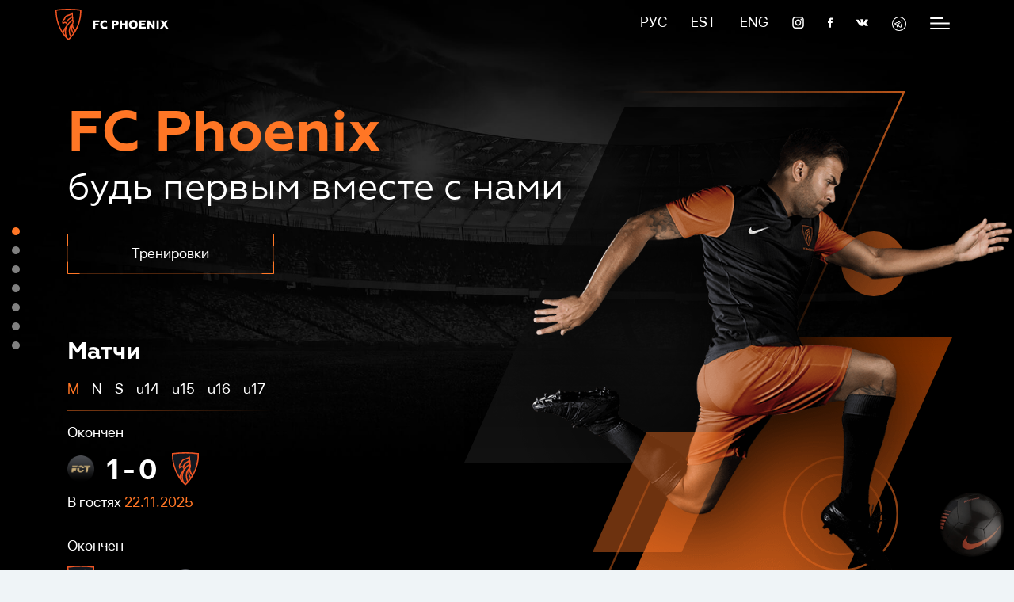

--- FILE ---
content_type: text/html; charset=UTF-8
request_url: https://fcphoenix.ee/
body_size: 9596
content:
<!DOCTYPE html>
<html>
<head>
    <meta charset="utf-8">
    <title>FC Phoenix Jõhvi</title>
    <meta name="description" content="">
    <meta name="title" content="">

<meta property='og:title' content=''>
<meta property='og:description' content=''>
 
    <meta name="viewport" content="user-scalable=no, initial-scale=1.0, maximum-scale=1.0, width=device-width" />
    <link rel="shortcut icon" href="https://fcphoenix.ee/themes/Phoenix/assets/images/favicon/favicon.ico" />
    <link rel="shortcut icon" href="https://fcphoenix.ee/themes/Phoenix/assets/images/favicon/favicon-16x16.png" sizes="16x16" />
    <link rel="shortcut icon" href="https://fcphoenix.ee/themes/Phoenix/assets/images/favicon/favicon-32x32.png" sizes="32x32" />
    <link rel="shortcut icon" href="https://fcphoenix.ee/themes/Phoenix/assets/images/favicon/android_192x192.png" sizes="192x192" />
    <link rel="shortcut icon" href="https://fcphoenix.ee/themes/Phoenix/assets/images/favicon/android_512x512.png" sizes="512x512" />
    <link href="https://fcphoenix.ee/themes/Phoenix/assets/css/animate.css" rel="stylesheet">
    <link href="https://fcphoenix.ee/themes/Phoenix/assets/css/style.css?4121" rel="stylesheet">
    </head>

<body class="wrapper">
    
    <div class="loaderArea">
        <div class="loader"></div>
    </div>
    
    
    <ul class="main-menu" data-page="menu-fixed">
    <li data-menuanchor="index"><a href="#index"><span>Главная</span></a></li>
    <li data-menuanchor="about"><a href="#about"><span>О нас</span></a></li>
    <li data-menuanchor="news"><a href="#news"><span>Новости</span></a></li>
    <li data-menuanchor="partners"><a href="#partners"><span>Партнеры</span></a></li>
    <li data-menuanchor="donate"><a href="#donate"><span>Донаты</span></a></li>
    <li data-menuanchor="training"><a href="#training"><span>Тренировки</span></a></li>
    <li data-menuanchor="contacts"><a href="#contacts"><span>Контакты</span></a></li>
</ul>





    <!-- Nav -->
<!--<nav id="layout-nav" class="navbar navbar-inverse navbar-fixed-top navbar-autohide" role="navigation">
    <div class="container">
        <div class="navbar-header">
            <button type="button" class="navbar-toggle" data-toggle="collapse" data-target=".navbar-main-collapse">
                <span class="sr-only">Toggle navigation</span>
                <span class="icon-bar"></span>
                <span class="icon-bar"></span>
                <span class="icon-bar"></span>
            </button>
            <a class="navbar-brand" href="">October Demo</a>
        </div>
        <div class="collapse navbar-collapse navbar-main-collapse">
            <ul class="nav navbar-nav">
                <li class="separator hidden-xs"></li>
                <li class=""><a href="">Basic concepts</a></li>
                <li class=""><a href="">AJAX framework</a></li>
                <li class=""><a href="">Plugin components</a></li>
            </ul>
        </div>
    </div>
</nav>-->

<nav >
        <div class="head-menu">
            <div class="container">
                <a class="logo" href="/"></a>
                <ul class="menu-link rcol">
                    <li><a href="#" data-request="onSwitchLocale" data-request-data="locale: 'ru'">РУС</a></li>
                    <li><a href="#" data-request="onSwitchLocale" data-request-data="locale: 'est'">EST</a></li>
                    <li><a href="#" data-request="onSwitchLocale" data-request-data="locale: 'en'">ENG</a></li>
                    <li>
                        <a href="https://www.instagram.com/johvi_fc_phoenix/" class="insta"></a>
                    </li>
                    <li>
                        <a href="https://www.facebook.com/johvifcphoenix/?ref=br_rs" class="fb"></a>
                    </li>
                    <li>
                        <a href="https://vk.com/johvifcphoenix" class="vk"></a>
                    </li>
                    <li>
                        <a href="https://t.me/johvifcphoenix" class="tg"></a>
                    </li>
                    <li class="toogle-open"></li>
                    <li class="toogle-close"></li>
                </ul>
            </div>
        </div>
    </nav>

    <div class="head-menu-box">
        <div class="scroll-menu">
            <div class="container">
                <h2>Навигация по сайту</h2>
                <div class="row">
                    <div class="col-2">
                        <h3>Клуб</h3>
                        <ul>
                            <li><a href="https://fcphoenix.ee/club#about-club">О клубе</a></li>
                            <li><a href="https://fcphoenix.ee/club#stadium">Стадион</a></li>
                            <li><a href="https://fcphoenix.ee/club#staff">Тренеры</a></li>
                            <li><a href="https://fcphoenix.ee/club#foot-school">Футбольная школа</a></li>
                            <li><a href="https://fcphoenix.ee/club#foot-camp">Футбольный лагерь</a></li>
                            <li><a href="https://fcphoenix.ee/club#jalgpallimuuseum">Музей</a></li>
                            <li><a href="https://fcphoenix.ee/storage/app/media/Mittetulundusuhing_Johvi_jalgpalliklubi_FC_Phoenix-pohikiri_2018.pdf">Устав</a></li>
                            <li><a href="https://fcphoenix.ee/storage/app/media/moraal.pdf">Философия</a></li>
                        </ul>
                    </div>
                    <div class="col-2">
                        <h3>Новости</h3>
                        <ul>
                            <li><a href="https://fcphoenix.ee/news#news-comand">Новости команд</a></li>
                            <li><a href="https://fcphoenix.ee/news#tournament">Турниры</a></li>
                        </ul>
                    </div>
                    <div class="col-2">
                        <h3>Результаты</h3>
                        <ul>
                            <li><a href="https://fcphoenix.ee/result-ligue/u9">Таблицы</a></li>
                            <li><a href="https://fcphoenix.ee/result-match/u9">Матчи</a></li>
                        </ul>
                    </div>
                    <div class="col-2">
                        <h3>Мультимедия</h3>
                        <ul>
                            <li><a href="https://fcphoenix.ee/multimedia#photo-media">Фотографии</a></li>
                            <li><a href="https://fcphoenix.ee/multimedia#video-media">Видео</a></li>
                        </ul>
                    </div>
                    <div class="col-2">
                        <h3>Команды</h3>
                        <ul>
                            <li><a href="https://fcphoenix.ee/teams#teams-u9">M</a></li>
                            <li><a href="https://fcphoenix.ee/teams#teams-u10">N</a></li>
                            <li><a href="https://fcphoenix.ee/teams#teams-u12">S</a></li>
                            <li><a href="https://fcphoenix.ee/teams#teams-u14">U14</a></li>
                            <li><a href="https://fcphoenix.ee/teams#teams-u15">U15</a></li>
                            <li><a href="https://fcphoenix.ee/teams#teams-u16">U16</a></li>
                            <li><a href="https://fcphoenix.ee/teams#teams-u17">U17</a></li>

                        </ul>
                    </div>
                    <div class="col-2">
                        <h3>Тренировки & donate</h3>
                        <ul>
                            <li><a href="https://docs.google.com/spreadsheets/d/1I402zaNAkT497se7pqAeDMZER2Ux_7NrE-mbemI4i98/edit?usp=sharing">Расписание</a></li>
                            <li><a href="https://fcphoenix.ee/storage/app/media/REEGLID.pdf">Правила оплаты</a></li>
                            <li><a href="https://www.paypal.com/donate/?hosted_button_id=7NPCH2TB7SKVY">PayPal</a></li>
                            <li><a href="https://togethertogoals.com/ru/product/podderzhim-detej-fc-phoenix/">TTG MTÜ</a></li>
                            <li><a href="https://donationbox.ee/donation?campaign_title=Aita%20meie%20lastele%20arengus&detail=Annetus&iban=EE622200221050664945&payee=J%C3%95HVI%20JALGPALLIKLUBI%20FC%20PHOENIX%20MT%C3%9C&paypalClientId=https%3A%2F%2Fpaypal.me%2Fjohvifcphoenix%3Fcountry.x%3DEE%26locale.x%3Dru_RU&tax=1">donationbox</a></li>
                        </ul>
                    </div>
                </div>
                <div class="clearfix"></div>
                <hr />
                <div class="contacts-block contacts-head">
                    <h2 class="h-title ht-title">Контактные данные</h2>

                    <div class="col-40">
                        <div class="contacts-info">
                            <h4>Телефоны для связи:</h4>
                            <p>+ 372 513 77 27 — Сергей Иванов (член правления);</p>
                            <p>+ 372 5806 5065 — Владимир Ага (тренер).</p>
                        </div>
                    </div>
                    <div class="col-40">
                        <div class="contacts-info">
                            <h4>Адрес стадиона</h4>
                            <p>Pargi 1, Jõhvi, 41537 Ida-Viru maakond</p>
                        </div>
                    </div>
                    <div class="clearfix"></div>

                    <div class="col-40">
                        <div class="contacts-info">
                            <h4 class="h-orange">Юридические данные:</h4>
                            <p>JÕHVI JALGPALLIKLUBI FC PHOENIX MTÜ</p>
                            <p>Регистрационный код: 80315723</p>
                            <p>EE622200221050664945</p>
                        </div>
                    </div>
                    <div class="col-40">
                        <div class="contacts-info">
                            <h4 class="h-orange">Юридический адрес:</h4>
                            <p>Eesti, Ida-Virumaa, Jõhvi,</p>
                            <p>A. H. Tammsaare tn 36a/2, 41533</p>
                        </div>
                    </div>
                </div>
                <div class="clearfix"></div>
                <hr />
                <div class="menu-partners">
                    <div class="menu-partners-item">
                        <div class="prt-title">Титульный спонсор</div>
                        <div class="prt-img"><a href="https://mkj.ee/"><img style="height:40px; margin-top: -12px;" src="https://fcphoenix.ee/themes/Phoenix/assets/images/partners/MKJ_white.svg"
                                    alt="" /></a></div>
                    </div>
                    <div class="menu-partners-item">
                        <div class="prt-title">Генеральный спонсор</div>
                        <div class="prt-img"><a href="https://burfa.com/"><img src="https://fcphoenix.ee/themes/Phoenix/assets/images/burfa.svg" alt="" /></a></div>
                    </div>
                    <div class="menu-partners-item">
                        <div class="prt-title">Стратегический партнер</div>
                        <div class="prt-img"><a href="https://kodu.cloud/"><img
                                        src="https://fcphoenix.ee/themes/Phoenix/assets/images/partners/kodu_white.svg" alt="" /></a></div>
                    </div>
                </div>
                <div class="clearfix"></div>
            </div>
        </div>
    </div>    <div id="fullpage">
    <div class="index-box section" id="index-box">
        <div class="container">
            <div class="index-item">
                <div class="index-item-title">
                    <h1>FC Phoenix</h1>
                    <p>будь первым вместе с нами</p>
                </div>
                <div class="clearfix"></div>
                <a class="btn-border wow fadeIn" data-wow-duration="1s" data-wow-delay="0.4s"
                    href="#training">Тренировки</a>
                <div class="match-box">
                    <div class="match-result-main">
                        <h2>Матчи</h2>
                        <div class="tabs-box">
                            <div class="mrm-ligue">
                                <ul class="tabs-nav">
                                    <li><a href="#mrm-u9">M</a></li>
                                    <li><a href="#mrm-u10">N</a></li>
                                    <li><a href="#mrm-u12">S</a></li>
                                    <li><a href="#mrm-u14">u14</a></li>
                                    <li><a href="#mrm-u15">u15</a></li>
                                    <li><a href="#mrm-u11">u16</a></li>
                                    <li><a href="#mrm-u17">u17</a></li>
                                </ul>
                            </div>

                            <div class="tabs-stage">
                                <div class="tabs-item" id="mrm-u9">
                                    <div class="slide-box">
                                        <div class="mrm-item">
    <div class="mrm-status">Окончен</div>
    <div class="mrm-score">
        <img src="/storage/app/media/club_logo/FC Tallinn.png" alt="" />
        <span class="mrm-num">1-0</span>
        <img src="/storage/app/media/club_logo/phoenix.svg" alt="" />
    </div>
    <div class="mrm-place">В гостях <span>22.11.2025</span></div>
</div>

<div class="mrm-item">
    <div class="mrm-status">Окончен</div>
    <div class="mrm-score">
        <img src="/storage/app/media/club_logo/phoenix.svg" alt="" />
        <span class="mrm-num">2-2</span>
        <img src="/storage/app/media/club_logo/FC Tallinn.png" alt="" />
    </div>
    <div class="mrm-place">Дома <span>15.11.2025</span></div>
</div>

<div class="mrm-item">
    <div class="mrm-status">Окончен</div>
    <div class="mrm-score">
        <img src="/storage/app/media/club_logo/paideLM.png" alt="" />
        <span class="mrm-num">2-0</span>
        <img src="/storage/app/media/club_logo/phoenix.svg" alt="" />
    </div>
    <div class="mrm-place">В гостях <span>09.11.2025</span></div>
</div>

<div class="mrm-item">
    <div class="mrm-status">Окончен</div>
    <div class="mrm-score">
        <img src="/storage/app/media/club_logo/phoenix.svg" alt="" />
        <span class="mrm-num">4-0</span>
        <img src="/storage/app/media/club_logo/kuressaare.png" alt="" />
    </div>
    <div class="mrm-place">Дома <span>02.11.2025</span></div>
</div>

<div class="mrm-item">
    <div class="mrm-status">Окончен</div>
    <div class="mrm-score">
        <img src="/storage/app/media/club_logo/Nõmme United.png" alt="" />
        <span class="mrm-num">3-1</span>
        <img src="/storage/app/media/club_logo/phoenix.svg" alt="" />
    </div>
    <div class="mrm-place">В гостях <span>22.10.2025</span></div>
</div>

<div class="mrm-item">
    <div class="mrm-status">Окончен</div>
    <div class="mrm-score">
        <img src="/storage/app/media/club_logo/Maardu LM.png" alt="" />
        <span class="mrm-num">2-0</span>
        <img src="/storage/app/media/club_logo/phoenix.svg" alt="" />
    </div>
    <div class="mrm-place">В гостях <span>19.10.2025</span></div>
</div>

<div class="mrm-item">
    <div class="mrm-status">Окончен</div>
    <div class="mrm-score">
        <img src="/storage/app/media/club_logo/phoenix.svg" alt="" />
        <span class="mrm-num">1-0</span>
        <img src="/storage/app/media/club_logo/JK Narva Trans.png" alt="" />
    </div>
    <div class="mrm-place">Дома <span>08.10.2025</span></div>
</div>

<div class="mrm-item">
    <div class="mrm-status">Окончен</div>
    <div class="mrm-score">
        <img src="/storage/app/media/club_logo/phoenix.svg" alt="" />
        <span class="mrm-num">8-1</span>
        <img src="/storage/app/media/club_logo/Läänemaa JK.png" alt="" />
    </div>
    <div class="mrm-place">Дома <span>04.10.2025</span></div>
</div>

<div class="mrm-item">
    <div class="mrm-status">Окончен</div>
    <div class="mrm-score">
        <img src="/storage/app/media/club_logo/phoenix.svg" alt="" />
        <span class="mrm-num">3-1</span>
        <img src="/storage/app/media/club_logo/FA Tartu Kalev I.png" alt="" />
    </div>
    <div class="mrm-place">Дома <span>27.09.2025</span></div>
</div>

<div class="mrm-item">
    <div class="mrm-status">Окончен</div>
    <div class="mrm-score">
        <img src="/storage/app/media/club_logo/phoenix.svg" alt="" />
        <span class="mrm-num">6-1</span>
        <img src="/storage/app/media/club_logo/tjk_legion.png" alt="" />
    </div>
    <div class="mrm-place">Дома <span>21.09.2025</span></div>
</div>

                                    </div>
                                    <div class="clearfix"></div>
                                    <br />
                                    <div class="more-match"><a href="/result-match/u9">Подробнее</a></div>
                                    <div class="arr-next">
                                        <span class="up-arrow"><img src="https://fcphoenix.ee/themes/Phoenix/assets/images/arrow-up.png"
                                                alt="" /> </span>
                                        <span class="down-arrow"><img src="https://fcphoenix.ee/themes/Phoenix/assets/images/arrow-down.png"
                                                alt="" /> </span>
                                    </div>
                                </div>

                                <div class="tabs-item" id="mrm-u10">
                                    <div class="slide-box">
                                        <div class="mrm-item">
    <div class="mrm-status">Окончен</div>
    <div class="mrm-score">
        <img src="/storage/app/media/club_logo/Tartu NJK Electra.png" alt="" />
        <span class="mrm-num">6-0</span>
        <img src="/storage/app/media/club_logo/phoenix.svg" alt="" />
    </div>
    <div class="mrm-place">В гостях <span>24.07.2025</span></div>
</div>

<div class="mrm-item">
    <div class="mrm-status">Окончен</div>
    <div class="mrm-score">
        <img src="/storage/app/media/club_logo/FC Flora.png" alt="" />
        <span class="mrm-num">2-1</span>
        <img src="/storage/app/media/club_logo/phoenix.svg" alt="" />
    </div>
    <div class="mrm-place">В гостях <span>13.07.2025</span></div>
</div>

<div class="mrm-item">
    <div class="mrm-status">Окончен</div>
    <div class="mrm-score">
        <img src="/storage/app/media/club_logo/phoenix.svg" alt="" />
        <span class="mrm-num">0-1</span>
        <img src="/storage/app/media/club_logo/tarvas.png" alt="" />
    </div>
    <div class="mrm-place">Дома <span>08.06.2025</span></div>
</div>

<div class="mrm-item">
    <div class="mrm-status">Окончен</div>
    <div class="mrm-score">
        <img src="/storage/app/media/club_logo/jk-parnu-poseidon.png" alt="" />
        <span class="mrm-num">10-0</span>
        <img src="/storage/app/media/club_logo/phoenix.svg" alt="" />
    </div>
    <div class="mrm-place">В гостях <span>31.05.2025</span></div>
</div>

<div class="mrm-item">
    <div class="mrm-status">Окончен</div>
    <div class="mrm-score">
        <img src="/storage/app/media/club_logo/phoenix.svg" alt="" />
        <span class="mrm-num">0-9</span>
        <img src="/storage/app/media/club_logo/paideLM.png" alt="" />
    </div>
    <div class="mrm-place">Дома <span>18.05.2025</span></div>
</div>

<div class="mrm-item">
    <div class="mrm-status">Окончен</div>
    <div class="mrm-score">
        <img src="/storage/app/media/club_logo/FC JÕGEVA WOLVES.png" alt="" />
        <span class="mrm-num">2-0</span>
        <img src="/storage/app/media/club_logo/phoenix.svg" alt="" />
    </div>
    <div class="mrm-place">В гостях <span>10.05.2025</span></div>
</div>

<div class="mrm-item">
    <div class="mrm-status">Окончен</div>
    <div class="mrm-score">
        <img src="/storage/app/media/club_logo/phoenix.svg" alt="" />
        <span class="mrm-num">1-4</span>
        <img src="/storage/app/media/club_logo/FC Elva.png" alt="" />
    </div>
    <div class="mrm-place">Дома <span>04.05.2025</span></div>
</div>

<div class="mrm-item">
    <div class="mrm-status">Окончен</div>
    <div class="mrm-score">
        <img src="/storage/app/media/club_logo/phoenix.svg" alt="" />
        <span class="mrm-num">1-4</span>
        <img src="/storage/app/media/club_logo/Tartu NJK Electra.png" alt="" />
    </div>
    <div class="mrm-place">Дома <span>27.04.2025</span></div>
</div>

<div class="mrm-item">
    <div class="mrm-status">Окончен</div>
    <div class="mrm-score">
        <img src="/storage/app/media/club_logo/FC JÕGEVA WOLVES.png" alt="" />
        <span class="mrm-num">1-0</span>
        <img src="/storage/app/media/club_logo/Phoenix.png" alt="" />
    </div>
    <div class="mrm-place">В гостях <span>12.10.2024</span></div>
</div>

<div class="mrm-item">
    <div class="mrm-status">Окончен</div>
    <div class="mrm-score">
        <img src="/storage/app/media/club_logo/Phoenix.png" alt="" />
        <span class="mrm-num">3-0</span>
        <img src="/storage/app/media/club_logo/paideLM.png" alt="" />
    </div>
    <div class="mrm-place">Дома <span>06.10.2024</span></div>
</div>

                                    </div>
                                    <div class="clearfix"></div>
                                    <br />
                                    <div class="more-match"><a href="/result-match/u10">Подробнее</a></div>
                                    <div class="arr-next">
                                        <span class="up-arrow"><img src="https://fcphoenix.ee/themes/Phoenix/assets/images/arrow-up.png"
                                                alt="" /> </span>
                                        <span class="down-arrow"><img src="https://fcphoenix.ee/themes/Phoenix/assets/images/arrow-down.png"
                                                alt="" /> </span>
                                    </div>
                                </div>


                                <div class="tabs-item" id="mrm-u12">
                                    <div class="slide-box">

                                        <div class="mrm-item">
    <div class="mrm-status">Окончен</div>
    <div class="mrm-score">
        <img src="/storage/app/media/club_logo/FC Bunker Partner white.png" alt="" />
        <span class="mrm-num">3-1</span>
        <img src="/storage/app/media/club_logo/phoenix.svg" alt="" />
    </div>
    <div class="mrm-place">В гостях <span>16.03.2025</span></div>
</div>

<div class="mrm-item">
    <div class="mrm-status">Окончен</div>
    <div class="mrm-score">
        <img src="/storage/app/media/club_logo/SRL. Rõuge Saunamaa.png" alt="" />
        <span class="mrm-num">3-12</span>
        <img src="/storage/app/media/club_logo/phoenix.svg" alt="" />
    </div>
    <div class="mrm-place">В гостях <span>15.03.2025</span></div>
</div>

<div class="mrm-item">
    <div class="mrm-status">Окончен</div>
    <div class="mrm-score">
        <img src="/storage/app/media/club_logo/phoenix.svg" alt="" />
        <span class="mrm-num">3-7</span>
        <img src="/storage/app/media/club_logo/KOPLI CITY FC WHITE.png" alt="" />
    </div>
    <div class="mrm-place">Дома <span>02.03.2025</span></div>
</div>

<div class="mrm-item">
    <div class="mrm-status">Окончен</div>
    <div class="mrm-score">
        <img src="/storage/app/media/club_logo/KOPLI CITY FC WHITE.png" alt="" />
        <span class="mrm-num">7-2</span>
        <img src="/storage/app/media/club_logo/phoenix.svg" alt="" />
    </div>
    <div class="mrm-place">В гостях <span>23.02.2025</span></div>
</div>

<div class="mrm-item">
    <div class="mrm-status">Окончен</div>
    <div class="mrm-score">
        <img src="/storage/app/media/club_logo/Rummu Dünamo.png" alt="" />
        <span class="mrm-num">6-7</span>
        <img src="/storage/app/media/club_logo/phoenix.svg" alt="" />
    </div>
    <div class="mrm-place">В гостях <span>16.02.2025</span></div>
</div>

<div class="mrm-item">
    <div class="mrm-status">Окончен</div>
    <div class="mrm-score">
        <img src="/storage/app/media/club_logo/phoenix.svg" alt="" />
        <span class="mrm-num">6-9</span>
        <img src="/storage/app/media/club_logo/Tartu Ravens Futsal.png" alt="" />
    </div>
    <div class="mrm-place">Дома <span>11.02.2025</span></div>
</div>

<div class="mrm-item">
    <div class="mrm-status">Окончен</div>
    <div class="mrm-score">
        <img src="/storage/app/media/club_logo/Tallinna FC Bunker Partner.png" alt="" />
        <span class="mrm-num">9-3</span>
        <img src="/storage/app/media/club_logo/phoenix.svg" alt="" />
    </div>
    <div class="mrm-place">В гостях <span>08.02.2025</span></div>
</div>

<div class="mrm-item">
    <div class="mrm-status">Окончен</div>
    <div class="mrm-score">
        <img src="/storage/app/media/club_logo/Saku Sporting.png" alt="" />
        <span class="mrm-num">2-4</span>
        <img src="/storage/app/media/club_logo/phoenix.svg" alt="" />
    </div>
    <div class="mrm-place">В гостях <span>19.01.2025</span></div>
</div>

<div class="mrm-item">
    <div class="mrm-status">Окончен</div>
    <div class="mrm-score">
        <img src="/storage/app/media/club_logo/phoenix.svg" alt="" />
        <span class="mrm-num">3-3</span>
        <img src="/storage/app/media/club_logo/Silla FC.png" alt="" />
    </div>
    <div class="mrm-place">Дома <span>15.01.2025</span></div>
</div>

<div class="mrm-item">
    <div class="mrm-status">Окончен</div>
    <div class="mrm-score">
        <img src="/storage/app/media/club_logo/phoenix.svg" alt="" />
        <span class="mrm-num">6-4</span>
        <img src="/storage/app/media/club_logo/KOPLI CITY FC WHITE.png" alt="" />
    </div>
    <div class="mrm-place">Дома <span>11.01.2025</span></div>
</div>

                                    </div>
                                    <div class="clearfix"></div>
                                    <br />
                                    <div class="more-match"><a href="/result-match/u12">Подробнее</a></div>
                                    <div class="arr-next">
                                        <span class="up-arrow"><img src="https://fcphoenix.ee/themes/Phoenix/assets/images/arrow-up.png"
                                                alt="" /> </span>
                                        <span class="down-arrow"><img src="https://fcphoenix.ee/themes/Phoenix/assets/images/arrow-down.png"
                                                alt="" /> </span>
                                    </div>
                                </div>

                                <div class="tabs-item" id="mrm-u14">
                                    <div class="slide-box">
                                        <div class="mrm-item">
    <div class="mrm-status">Окончен</div>
    <div class="mrm-score">
        <img src="/storage/app/media/club_logo/Tartu WJK Santos.png" alt="" />
        <span class="mrm-num">4-3</span>
        <img src="/storage/app/media/club_logo/phoenix.svg" alt="" />
    </div>
    <div class="mrm-place">В гостях <span>23.10.2021</span></div>
</div>

<div class="mrm-item">
    <div class="mrm-status">Окончен</div>
    <div class="mrm-score">
        <img src="/storage/app/media/club_logo/phoenix.svg" alt="" />
        <span class="mrm-num">10-0</span>
        <img src="/storage/app/media/club_logo/FC Flora.png" alt="" />
    </div>
    <div class="mrm-place">Дома <span>17.10.2021</span></div>
</div>

<div class="mrm-item">
    <div class="mrm-status">Окончен</div>
    <div class="mrm-score">
        <img src="/storage/app/media/club_logo/Parnu JK Vaprus.png" alt="" />
        <span class="mrm-num">2-5</span>
        <img src="/storage/app/media/club_logo/phoenix.svg" alt="" />
    </div>
    <div class="mrm-place">В гостях <span>09.10.2021</span></div>
</div>

<div class="mrm-item">
    <div class="mrm-status">Окончен</div>
    <div class="mrm-score">
        <img src="/storage/app/media/club_logo/phoenix.svg" alt="" />
        <span class="mrm-num">6-3</span>
        <img src="/storage/app/media/club_logo/paideLM.png" alt="" />
    </div>
    <div class="mrm-place">Дома <span>02.10.2021</span></div>
</div>

<div class="mrm-item">
    <div class="mrm-status">Окончен</div>
    <div class="mrm-score">
        <img src="/storage/app/media/club_logo/phoenix.svg" alt="" />
        <span class="mrm-num">7-1</span>
        <img src="/storage/app/media/club_logo/Põhja-Tallinna JK Volta.png" alt="" />
    </div>
    <div class="mrm-place">Дома <span>26.09.2021</span></div>
</div>

<div class="mrm-item">
    <div class="mrm-status">Окончен</div>
    <div class="mrm-score">
        <img src="/storage/app/media/club_logo/kuressaare.png" alt="" />
        <span class="mrm-num">3-5</span>
        <img src="/storage/app/media/club_logo/phoenix.svg" alt="" />
    </div>
    <div class="mrm-place">В гостях <span>18.09.2021</span></div>
</div>

<div class="mrm-item">
    <div class="mrm-status">Окончен</div>
    <div class="mrm-score">
        <img src="/storage/app/media/club_logo/phoenix.svg" alt="" />
        <span class="mrm-num">1-0</span>
        <img src="/storage/app/media/club_logo/FC Haabersti.png" alt="" />
    </div>
    <div class="mrm-place">Дома <span>12.09.2021</span></div>
</div>

<div class="mrm-item">
    <div class="mrm-status">Окончен</div>
    <div class="mrm-score">
        <img src="/storage/app/media/club_logo/Viljandi JK Tulevik.png" alt="" />
        <span class="mrm-num">2-2</span>
        <img src="/storage/app/media/club_logo/phoenix.svg" alt="" />
    </div>
    <div class="mrm-place">В гостях <span>04.09.2021</span></div>
</div>

<div class="mrm-item">
    <div class="mrm-status">Окончен</div>
    <div class="mrm-score">
        <img src="/storage/app/media/club_logo/phoenix.svg" alt="" />
        <span class="mrm-num">2-3</span>
        <img src="/storage/app/media/club_logo/JK Tallinna Kalev.png" alt="" />
    </div>
    <div class="mrm-place">Дома <span>28.08.2021</span></div>
</div>

<div class="mrm-item">
    <div class="mrm-status">Окончен</div>
    <div class="mrm-score">
        <img src="/storage/app/media/club_logo/phoenix.svg" alt="" />
        <span class="mrm-num">+--</span>
        <img src="/storage/app/media/club_logo/JK Kuusalu Kalev.png" alt="" />
    </div>
    <div class="mrm-place">Дома <span>15.08.2021</span></div>
</div>

                                    </div>
                                    <div class="clearfix"></div>
                                    <br />
                                    <div class="more-match"><a href="/result-match/u14">Подробнее</a></div>
                                    <div class="arr-next">
                                        <span class="up-arrow"><img src="https://fcphoenix.ee/themes/Phoenix/assets/images/arrow-up.png"
                                                alt="" /> </span>
                                        <span class="down-arrow"><img src="https://fcphoenix.ee/themes/Phoenix/assets/images/arrow-down.png"
                                                alt="" /> </span>
                                    </div>
                                </div>

                                <div class="tabs-item" id="mrm-u15">
                                    <div class="slide-box">
                                        <div class="mrm-item">
    <div class="mrm-status">Окончен</div>
    <div class="mrm-score">
        <img src="/storage/app/media/club_logo/Tartu WJK Santos.png" alt="" />
        <span class="mrm-num">0-8</span>
        <img src="/storage/app/media/club_logo/phoenix.svg" alt="" />
    </div>
    <div class="mrm-place">В гостях <span>12.06.2022</span></div>
</div>

<div class="mrm-item">
    <div class="mrm-status">Окончен</div>
    <div class="mrm-score">
        <img src="/storage/app/media/club_logo/phoenix.svg" alt="" />
        <span class="mrm-num">3-2</span>
        <img src="/storage/app/media/club_logo/Saue JK.png" alt="" />
    </div>
    <div class="mrm-place">Дома <span>05.06.2022</span></div>
</div>

<div class="mrm-item">
    <div class="mrm-status">Окончен</div>
    <div class="mrm-score">
        <img src="/storage/app/media/club_logo/Ida-Virumaa FC Alliance.png" alt="" />
        <span class="mrm-num">0-2</span>
        <img src="/storage/app/media/club_logo/phoenix.svg" alt="" />
    </div>
    <div class="mrm-place">В гостях <span>20.05.2022</span></div>
</div>

<div class="mrm-item">
    <div class="mrm-status">Окончен</div>
    <div class="mrm-score">
        <img src="/storage/app/media/club_logo/phoenix.svg" alt="" />
        <span class="mrm-num">4-0</span>
        <img src="/storage/app/media/club_logo/FC Flora.png" alt="" />
    </div>
    <div class="mrm-place">Дома <span>15.05.2022</span></div>
</div>

<div class="mrm-item">
    <div class="mrm-status">Окончен</div>
    <div class="mrm-score">
        <img src="/storage/app/media/club_logo/kuressaare.png" alt="" />
        <span class="mrm-num">3-2</span>
        <img src="/storage/app/media/club_logo/phoenix.svg" alt="" />
    </div>
    <div class="mrm-place">В гостях <span>07.05.2022</span></div>
</div>

<div class="mrm-item">
    <div class="mrm-status">Окончен</div>
    <div class="mrm-score">
        <img src="/storage/app/media/club_logo/phoenix.svg" alt="" />
        <span class="mrm-num">1-0</span>
        <img src="/storage/app/media/club_logo/FC Haabersti.png" alt="" />
    </div>
    <div class="mrm-place">Дома <span>01.05.2022</span></div>
</div>

<div class="mrm-item">
    <div class="mrm-status">Окончен</div>
    <div class="mrm-score">
        <img src="/storage/app/media/club_logo/phoenix.svg" alt="" />
        <span class="mrm-num">3-1</span>
        <img src="/storage/app/media/club_logo/Parnu JK Vaprus.png" alt="" />
    </div>
    <div class="mrm-place">Дома <span>17.04.2022</span></div>
</div>

<div class="mrm-item">
    <div class="mrm-status">Окончен</div>
    <div class="mrm-score">
        <img src="/storage/app/media/club_logo/Viljandi JK Tulevik.png" alt="" />
        <span class="mrm-num">4-0</span>
        <img src="/storage/app/media/club_logo/phoenix.svg" alt="" />
    </div>
    <div class="mrm-place">В гостях <span>09.04.2022</span></div>
</div>

<div class="mrm-item">
    <div class="mrm-status">Окончен</div>
    <div class="mrm-score">
        <img src="/storage/app/media/club_logo/JK Tallinna Kalev.png" alt="" />
        <span class="mrm-num">5-1</span>
        <img src="/storage/app/media/club_logo/phoenix.svg" alt="" />
    </div>
    <div class="mrm-place">В гостях <span>05.07.2021</span></div>
</div>

<div class="mrm-item">
    <div class="mrm-status">Окончен</div>
    <div class="mrm-score">
        <img src="/storage/app/media/club_logo/phoenix.svg" alt="" />
        <span class="mrm-num">4-2</span>
        <img src="/storage/app/media/club_logo/Nõmme United.png" alt="" />
    </div>
    <div class="mrm-place">Дома <span>27.06.2021</span></div>
</div>

                                    </div>
                                    <div class="clearfix"></div>
                                    <br />
                                    <div class="more-match"><a href="/result-match/u15">Подробнее</a></div>
                                    <div class="arr-next">
                                        <span class="up-arrow"><img src="https://fcphoenix.ee/themes/Phoenix/assets/images/arrow-up.png"
                                                alt="" /> </span>
                                        <span class="down-arrow"><img src="https://fcphoenix.ee/themes/Phoenix/assets/images/arrow-down.png"
                                                alt="" /> </span>
                                    </div>
                                </div>

                                <div class="tabs-item" id="mrm-u11">
                                    <div class="slide-box">

                                        <div class="mrm-item">
    <div class="mrm-status">Окончен</div>
    <div class="mrm-score">
        <img src="/storage/app/media/club_logo/Parnu JK Vaprus.png" alt="" />
        <span class="mrm-num">1-2</span>
        <img src="/storage/app/media/club_logo/phoenix.svg" alt="" />
    </div>
    <div class="mrm-place">В гостях <span>29.09.2023</span></div>
</div>

<div class="mrm-item">
    <div class="mrm-status">Окончен</div>
    <div class="mrm-score">
        <img src="/storage/app/media/club_logo/phoenix.svg" alt="" />
        <span class="mrm-num">2-2</span>
        <img src="/storage/app/media/club_logo/PÄRNU JK.png" alt="" />
    </div>
    <div class="mrm-place">Дома <span>24.09.2023</span></div>
</div>

<div class="mrm-item">
    <div class="mrm-status">Окончен</div>
    <div class="mrm-score">
        <img src="/storage/app/media/club_logo/Nõmme Kalju FC.png" alt="" />
        <span class="mrm-num">3-1</span>
        <img src="/storage/app/media/club_logo/phoenix.svg" alt="" />
    </div>
    <div class="mrm-place">В гостях <span>16.09.2023</span></div>
</div>

<div class="mrm-item">
    <div class="mrm-status">Окончен</div>
    <div class="mrm-score">
        <img src="/storage/app/media/club_logo/Nõmme United.png" alt="" />
        <span class="mrm-num">3-1</span>
        <img src="/storage/app/media/club_logo/phoenix.svg" alt="" />
    </div>
    <div class="mrm-place">В гостях <span>09.09.2023</span></div>
</div>

<div class="mrm-item">
    <div class="mrm-status">Окончен</div>
    <div class="mrm-score">
        <img src="/storage/app/media/club_logo/phoenix.svg" alt="" />
        <span class="mrm-num">1-2</span>
        <img src="/storage/app/media/club_logo/FC Flora.png" alt="" />
    </div>
    <div class="mrm-place">Дома <span>02.09.2023</span></div>
</div>

<div class="mrm-item">
    <div class="mrm-status">Окончен</div>
    <div class="mrm-score">
        <img src="/storage/app/media/club_logo/FC Tallinn.png" alt="" />
        <span class="mrm-num">2-2</span>
        <img src="/storage/app/media/club_logo/phoenix.svg" alt="" />
    </div>
    <div class="mrm-place">В гостях <span>27.08.2023</span></div>
</div>

<div class="mrm-item">
    <div class="mrm-status">Окончен</div>
    <div class="mrm-score">
        <img src="/storage/app/media/club_logo/phoenix.svg" alt="" />
        <span class="mrm-num">9-0</span>
        <img src="/storage/app/media/club_logo/Viljandi JK Tulevik.png" alt="" />
    </div>
    <div class="mrm-place">Дома <span>20.08.2023</span></div>
</div>

<div class="mrm-item">
    <div class="mrm-status">Окончен</div>
    <div class="mrm-score">
        <img src="/storage/app/media/club_logo/KOHTLA-JÄRVE JK NOOVA.png" alt="" />
        <span class="mrm-num">3-3</span>
        <img src="/storage/app/media/club_logo/phoenix.svg" alt="" />
    </div>
    <div class="mrm-place">В гостях <span>13.08.2023</span></div>
</div>

<div class="mrm-item">
    <div class="mrm-status">Окончен</div>
    <div class="mrm-score">
        <img src="/storage/app/media/club_logo/Raplamaa JK.png" alt="" />
        <span class="mrm-num">1-4</span>
        <img src="/storage/app/media/club_logo/phoenix.svg" alt="" />
    </div>
    <div class="mrm-place">В гостях <span>18.06.2023</span></div>
</div>

<div class="mrm-item">
    <div class="mrm-status">Окончен</div>
    <div class="mrm-score">
        <img src="/storage/app/media/club_logo/phoenix.svg" alt="" />
        <span class="mrm-num">2-3</span>
        <img src="/storage/app/media/club_logo/FC Flora.png" alt="" />
    </div>
    <div class="mrm-place">Дома <span>11.06.2023</span></div>
</div>

                                    </div>
                                    <div class="clearfix"></div>
                                    <br />
                                    <div class="more-match"><a href="/result-match/u11">Подробнее</a></div>
                                    <div class="arr-next">
                                        <span class="up-arrow"><img src="https://fcphoenix.ee/themes/Phoenix/assets/images/arrow-up.png"
                                                alt="" /> </span>
                                        <span class="down-arrow"><img src="https://fcphoenix.ee/themes/Phoenix/assets/images/arrow-down.png"
                                                alt="" /> </span>
                                    </div>
                                </div>

                                <div class="tabs-item" id="mrm-u17">
                                    <div class="slide-box">
                                        <div class="mrm-item">
    <div class="mrm-status">Окончен</div>
    <div class="mrm-score">
        <img src="/storage/app/media/club_logo/phoenix.svg" alt="" />
        <span class="mrm-num">0-7</span>
        <img src="/storage/app/media/club_logo/JK Narva Trans.png" alt="" />
    </div>
    <div class="mrm-place">Дома <span>22.06.2024</span></div>
</div>

<div class="mrm-item">
    <div class="mrm-status">Окончен</div>
    <div class="mrm-score">
        <img src="/storage/app/media/club_logo/FC Tallinn.png" alt="" />
        <span class="mrm-num">8-1</span>
        <img src="/storage/app/media/club_logo/phoenix.svg" alt="" />
    </div>
    <div class="mrm-place">В гостях <span>15.06.2024</span></div>
</div>

<div class="mrm-item">
    <div class="mrm-status">Окончен</div>
    <div class="mrm-score">
        <img src="/storage/app/media/club_logo/phoenix.svg" alt="" />
        <span class="mrm-num">2-5</span>
        <img src="/storage/app/media/club_logo/Nõmme United.png" alt="" />
    </div>
    <div class="mrm-place">Дома <span>09.06.2024</span></div>
</div>

<div class="mrm-item">
    <div class="mrm-status">Окончен</div>
    <div class="mrm-score">
        <img src="/storage/app/media/club_logo/Tallinna FC Ararat.png" alt="" />
        <span class="mrm-num">5-2</span>
        <img src="/storage/app/media/club_logo/phoenix.svg" alt="" />
    </div>
    <div class="mrm-place">В гостях <span>01.06.2024</span></div>
</div>

<div class="mrm-item">
    <div class="mrm-status">Окончен</div>
    <div class="mrm-score">
        <img src="/storage/app/media/club_logo/phoenix.svg" alt="" />
        <span class="mrm-num">0-4</span>
        <img src="/storage/app/media/club_logo/FC Flora.png" alt="" />
    </div>
    <div class="mrm-place">Дома <span>26.05.2024</span></div>
</div>

<div class="mrm-item">
    <div class="mrm-status">Окончен</div>
    <div class="mrm-score">
        <img src="/storage/app/media/club_logo/levadia.png" alt="" />
        <span class="mrm-num">11-0</span>
        <img src="/storage/app/media/club_logo/phoenix.svg" alt="" />
    </div>
    <div class="mrm-place">В гостях <span>18.05.2024</span></div>
</div>

<div class="mrm-item">
    <div class="mrm-status">Окончен</div>
    <div class="mrm-score">
        <img src="/storage/app/media/club_logo/phoenix.svg" alt="" />
        <span class="mrm-num">5-0</span>
        <img src="/storage/app/media/club_logo/FC Flora.png" alt="" />
    </div>
    <div class="mrm-place">Дома <span>11.05.2024</span></div>
</div>

<div class="mrm-item">
    <div class="mrm-status">Окончен</div>
    <div class="mrm-score">
        <img src="/storage/app/media/club_logo/Parnu JK Vaprus.png" alt="" />
        <span class="mrm-num">5-3</span>
        <img src="/storage/app/media/club_logo/phoenix.svg" alt="" />
    </div>
    <div class="mrm-place">В гостях <span>04.05.2024</span></div>
</div>

<div class="mrm-item">
    <div class="mrm-status">Окончен</div>
    <div class="mrm-score">
        <img src="/storage/app/media/club_logo/phoenix.svg" alt="" />
        <span class="mrm-num">2-1</span>
        <img src="/storage/app/media/club_logo/NÕMME KALJU FC 2024.png" alt="" />
    </div>
    <div class="mrm-place">Дома <span>20.04.2024</span></div>
</div>

<div class="mrm-item">
    <div class="mrm-status">Окончен</div>
    <div class="mrm-score">
        <img src="/storage/app/media/club_logo/Tammeka.png" alt="" />
        <span class="mrm-num">6-0</span>
        <img src="/storage/app/media/club_logo/phoenix.svg" alt="" />
    </div>
    <div class="mrm-place">В гостях <span>13.04.2024</span></div>
</div>

                                    </div>
                                    <div class="clearfix"></div>
                                    <br />
                                    <div class="more-match"><a href="/result-match/u17">Подробнее</a></div>
                                    <div class="arr-next">
                                        <span class="up-arrow"><img src="https://fcphoenix.ee/themes/Phoenix/assets/images/arrow-up.png"
                                                alt="" /> </span>
                                        <span class="down-arrow"><img src="https://fcphoenix.ee/themes/Phoenix/assets/images/arrow-down.png"
                                                alt="" /> </span>
                                    </div>
                                </div>
                            </div>
                        </div>
                    </div>
                    <div class="partners">
                        <div class="partners-item">
                            <div class="prt-title">Стратегический партнер</div>
                            <div class="prt-img"><a href="https://kodu.cloud/"><img
                                        src="https://fcphoenix.ee/themes/Phoenix/assets/images/partners/kodu_white.svg" alt="" /></a></div>
                        </div>
                        <div class="partners-item">
                            <div class="prt-title">Титульный спонсор</div>
                            <div class="prt-img"><a href="https://mkj.ee/"><img style="height:42px; margin-top: -10px;" 
                                        src="https://fcphoenix.ee/themes/Phoenix/assets/images/partners/MKJ_white.svg" alt="" /></a></div>
                        </div>
                        <div class="partners-item">
                            <div class="prt-title">Генеральный спонсор</div>
                            <div class="prt-img"><a href="https://burfa.com/"><img
                                        src="https://fcphoenix.ee/themes/Phoenix/assets/images/burfa.svg" alt="" /></a></div>
                        </div>
                    </div>
                </div>
            </div>
            <div class="clearfix"></div>
            <div class="footman">
                <div class="abs-1 wow fadeInLeft" data-wow-duration="1s" data-wow-delay=" 0.1s"><img
                        src="https://fcphoenix.ee/themes/Phoenix/assets/images/football_player_a.png" alt="" /></div>
                <div class="abs-2 wow fadeInRight" data-wow-duration="1s" data-wow-delay="0.1s"><img
                        src="https://fcphoenix.ee/themes/Phoenix/assets/images/rectangle_orange_big.svg" alt="" /></div>
                <div class="abs-3 wow fadeInLeft" data-wow-duration="1.5s" data-wow-delay="0.1s"><img
                        src="https://fcphoenix.ee/themes/Phoenix/assets/images/rectangle_orange_small.svg" alt="" /></div>
                <div class="abs-4 wow fadeInLeft" data-wow-duration="1.5s" data-wow-delay="0.1s"><img
                        src="https://fcphoenix.ee/themes/Phoenix/assets/images/rectangle_black.svg" alt="" /></div>
                <div class="abs-5 wow fadeIn" data-wow-duration="1.5s" data-wow-delay="1s"><img
                        src="https://fcphoenix.ee/themes/Phoenix/assets/images/circle.svg" alt="" /></div>
                <div class="abs-6 wow fadeIn" data-wow-duration="0.8s" data-wow-delay="0.8s"><img
                        src="https://fcphoenix.ee/themes/Phoenix/assets/images/circle_a.svg" alt="" /></div>
                <div class="abs-7 wow fadeIn" data-wow-duration="0.8s" data-wow-delay="0.8s"><img
                        src="https://fcphoenix.ee/themes/Phoenix/assets/images/circle_b.svg" alt="" /></div>
                <div class="abs-8 wow fadeInLeft" data-wow-duration="1s" data-wow-delay="0.1s"><img
                        src="https://fcphoenix.ee/themes/Phoenix/assets/images/line_a.svg" alt="" /></div>
                <div class="abs-9 wow fadeInLeft" data-wow-duration="1s" data-wow-delay="0.1s"><img
                        src="https://fcphoenix.ee/themes/Phoenix/assets/images/line_b.svg" alt="" /></div>
                <div class="abs-10 wow fadeInRight" data-wow-duration="1.2s" data-wow-delay="0.1s"><img
                        src="https://fcphoenix.ee/themes/Phoenix/assets/images/ball.png" alt="" /></div>
            </div>

        </div>
    </div>

    <div class="about-box section" id="iabout-box">
        <div class="container full-height">
            <div class="about-item">
                <h2 class="h-title">О клубе <span>FC Phoenix</span></h2>
                <p>
                    Мы рады приветствовать вас на странице йыхвиского футбольного клуба «Феникс».
                    Появление нашего клуба стало возможным, благодаря активной работе подвижников футбольного движения Эстонии, и при непосредственной помощи наших постоянных спонсоров и волостной управы Йыхви.
                    <br /><br />
                    Официальная презентация клуба состоялась летом 2011 года на конференции, в которой приняли участие представители региональных футбольных команд, а также президент Эстонского футбольного союза Айвар Похлак. Точной датой основания стало 15 августа 2011 года.
                </p>
                <a class="btn-border" href="https://fcphoenix.ee/club">Узнать больше</a>
            </div>
            <div class="clearfix"></div>
            <h3>Клубная форма</h3>

            <div class="tabs-box">
                <ul class="tabs-nav comand-form">
                    <li><a href="#form-home">Домашняя</a></li>
                    <li><a href="#form-guest">Гостевая</a></li>
                </ul>
                <div class="tabs-stage form_container">
                    <div class="tabs-item" id="form-home">
                        <h4 class="wow wow-click fadeInLeft">Дома</h4>
                        <div class="guest-img">
                            <img class="wow wow-click fadeInRight" src="https://fcphoenix.ee/themes/Phoenix/assets/images/about/guest.png"
                                alt="" />
                        </div>
                    </div>
                    <div class="tabs-item" id="form-guest">
                        <h4 class="wow wow-click fadeInLeft" data-wow-duration="1s" data-wow-delay="0.1s">
                            В гостях</h4>
                        <div class="home-img"><img class="wow wow-click fadeInRight" data-wow-duration="1s"
                                data-wow-delay=" 0.1s" src="https://fcphoenix.ee/themes/Phoenix/assets/images/about/home-form.png" alt="" />
                        </div>
                    </div>
                </div>
            </div>
        </div>
    </div>

    <div class="news-box section" id="inews-box">
        <div class="news-bg zi-1 wow fadeInUp" data-wow-duration="1s" data-wow-delay="0.3s"><img
                src="https://fcphoenix.ee/themes/Phoenix/assets/images/news/fans_front.svg" alt="" /></div>
        <div class="news-bg zi-2 wow fadeInUp" data-wow-duration="1s" data-wow-delay="0.8s"><img
                src="https://fcphoenix.ee/themes/Phoenix/assets/images/news/fans_back.svg" alt="" /></div>
        <div class="container">
            <div class="news-block">
                <h2 class="h-title">Новости <span>клуба</span></h2>
                <div class="row">

                    

<a href="/full-news/sezon-2025-zavershyon" class="news-item wow fadeInDown" data-wow-duration="1s" data-wow-delay="0.1s">
    <div class="news-item-img"><img src="/storage/app/media/news/2025/IMG_8573.jpeg" alt="Сезон-2025 завершён" /></div>    <div class="news-item-bg">
        <div class="news-item-view"><img src="https://fcphoenix.ee/themes/Phoenix/assets/images/eye.png" alt="" /> 151</div>
        <div class="news-item-foot">
            <div class="news-item-title">Сезон-2025 завершён </div>
            <div class="news-item-date">22.11.25</div>
        </div>
    </div>
    <div class="clearfix"></div>
</a>

<a href="/full-news/intriga-sohranyaetsya" class="news-item wow fadeInDown" data-wow-duration="1s" data-wow-delay="0.1s">
    <div class="news-item-img"><img src="/storage/app/media/news/2025/IMG_8478.jpeg" alt="Интрига сохраняется" /></div>    <div class="news-item-bg">
        <div class="news-item-view"><img src="https://fcphoenix.ee/themes/Phoenix/assets/images/eye.png" alt="" /> 200</div>
        <div class="news-item-foot">
            <div class="news-item-title">Интрига сохраняется </div>
            <div class="news-item-date">15.11.25</div>
        </div>
    </div>
    <div class="clearfix"></div>
</a>

<a href="/full-news/season-summary-bronze-medals" class="news-item wow fadeInDown" data-wow-duration="1s" data-wow-delay="0.1s">
    <div class="news-item-img"><img src="/storage/app/media/news/2025/550994545_1297019658881363_8055845102391128928_n.jpg" alt="Итог сезона: бронзовые медали" /></div>    <div class="news-item-bg">
        <div class="news-item-view"><img src="https://fcphoenix.ee/themes/Phoenix/assets/images/eye.png" alt="" /> 272</div>
        <div class="news-item-foot">
            <div class="news-item-title">Итог сезона: бронзовые медали </div>
            <div class="news-item-date">10.11.25</div>
        </div>
    </div>
    <div class="clearfix"></div>
</a>

<a href="/full-news/pobeda-nad-ostrovami" class="news-item wow fadeInDown" data-wow-duration="1s" data-wow-delay="0.1s">
    <div class="news-item-img"><img src="/storage/app/media/news/2025/IMG_8353.jpeg" alt="Победа над «островами»" /></div>    <div class="news-item-bg">
        <div class="news-item-view"><img src="https://fcphoenix.ee/themes/Phoenix/assets/images/eye.png" alt="" /> 232</div>
        <div class="news-item-foot">
            <div class="news-item-title">Победа над «островами» </div>
            <div class="news-item-date">02.11.25</div>
        </div>
    </div>
    <div class="clearfix"></div>
</a>

<a href="/full-news/main-thing-reaction-what-will-we-do-after-will-we-give-or-lift-our-heads-high" class="news-item wow fadeInDown" data-wow-duration="1s" data-wow-delay="0.1s">
    <div class="news-item-img"><img src="/storage/app/media/news/2025/556046121_1300570661859596_3728640771347287700_n.jpg" alt="Главное — реакция: что мы сделаем после этого? Опустим руки или поднимем голову?" /></div>    <div class="news-item-bg">
        <div class="news-item-view"><img src="https://fcphoenix.ee/themes/Phoenix/assets/images/eye.png" alt="" /> 388</div>
        <div class="news-item-foot">
            <div class="news-item-title">Главное — реакция: что мы сделаем после этого? Опустим руки или поднимем голову? </div>
            <div class="news-item-date">23.10.25</div>
        </div>
    </div>
    <div class="clearfix"></div>
</a>

                    <form data-request="onSubscription" data-request-success="alert('Thank you for your subscription to our newsletter!')">
    <div class="dispatch wow fadeInDown" data-wow-duration="1s" data-wow-delay="0.1s">
        <div class="dis-mail-box">
            <h3>Подписаться на рассылку</h3>
            <input name="email" type="email" id="subscribersEmail" placeholder="Введите вашу э-почту" required>
        </div>
        <button type="submit" class="subscribe">Подписаться</button>
        <a class="full-btn-border all-news" href="https://fcphoenix.ee/news">
            <span></span><span></span><span></span><span></span> Все новости
        </a>
    </div>
</form>
                </div>
            </div>
        </div>
    </div>

    <div class="bestgamers-box section" id="ipartners-box">
        <div class="container">
            <div class="bestgamers-block">
                <h2 class="h-title">Партнеры</h2>

                <div class="partners-box">
                    <div class="d-flex">
                        <div>
                            <h3>Генеральный партнер</h3>
                            <ul class="parthers">
                                <li>
                                    <a target="_blank" href="https://kodu.cloud/">
                                        <img src="https://fcphoenix.ee/themes/Phoenix/assets/images/partners/kodu_white.svg" alt="">
                                    </a>
                                </li>
                            </ul>
                        </div>
                        <div>
                            <h3>Медиа партнеры</h3>
                            <ul class="parthers">
                                <li>
                                    <a target="_blank" href="https://pohjarannik.postimees.ee/">
                                        <img src="https://fcphoenix.ee/themes/Phoenix/assets/images/partners/pohjarannik.svg" alt="">
                                    </a>
                                </li>
                                <li>
                                    <a target="_blank" href="https://ivimeedia.ee/videosalvestus/">
                                        <img src="https://fcphoenix.ee/themes/Phoenix/assets/images/partners/IVI%20logo_WHITE.png" alt="">
                                    </a>
                                </li>
                             <li>
                            <a target="_blank" href="https://88.events/">
                                <img src="https://fcphoenix.ee/themes/Phoenix/assets/images/partners/8v8_white_transparent.png" alt="">
                            </a>
                        </li>
                            </ul>
                        </div>
                    </div>
                </div>
                <div class="partners-box">
                    <h3>Другие партнеры</h3>
                    <ul class="parthers">
                        <li>
                            <a target="_blank" href="https://mkj.ee/">
                                <img src="https://fcphoenix.ee/themes/Phoenix/assets/images/partners/mkj.png" alt="">
                            </a>
                        </li>
                        <li>
                            <a target="_blank" href="https://www.inforegister.ee/11950377-E-SIIL-OU">
                                <img src="https://fcphoenix.ee/themes/Phoenix/assets/images/partners/inforegister.png" alt="">
                            </a>
                        </li>
                        <li>
                            <a target="_blank" href="https://polvenfoods.ee/">
                                <img src="https://fcphoenix.ee/themes/Phoenix/assets/images/partners/polvenfoods.png" alt="">
                            </a>
                        </li>
                        <li>
                            <a target="_blank" href="https://www.facebook.com/bonkers.est">
                                <img src="https://fcphoenix.ee/themes/Phoenix/assets/images/partners/bonkers.png" alt="">
                            </a>
                        </li>
                        <li>
                            <a target="_blank"
                                href="https://togethertogoals.com/ru/product/podderzhim-detej-fc-phoenix/">
                                <img src="https://fcphoenix.ee/themes/Phoenix/assets/images/partners/togethertogoals.png" alt="">
                            </a>
                        </li>
                        <li>
                            <a target="_blank" href="https://jalgpall.ee/">
                                <img src="https://fcphoenix.ee/themes/Phoenix/assets/images/partners/jalgpall.png" alt="">
                            </a>
                        </li>
                        <li>
                            <a target="_blank" href="https://www.johvi.ee/">
                                <img src="https://fcphoenix.ee/themes/Phoenix/assets/images/partners/johvi.png" alt="">
                            </a>
                        </li>
                        <li>
                            <a target="_blank" href="https://fmj.ee/">
                                <img src="https://fcphoenix.ee/themes/Phoenix/assets/images/partners/fmj%20white.png" alt="">
                            </a>
                        </li>
                        <li>
                            <a target="_blank" href="https://ecopood.ee/">
                                <img src="https://fcphoenix.ee/themes/Phoenix/assets/images/partners/ecopood_white.png" alt="">
                            </a>
                        </li>
                        <li>
                            <a target="_blank" href="https://hekler.ee/">
                                <img src="https://fcphoenix.ee/themes/Phoenix/assets/images/partners/Hekler.png" alt="">
                            </a>
                        </li>
                        <li>
                            <a target="_blank" href="https://www.facebook.com/yappisushi">
                                <img src="https://fcphoenix.ee/themes/Phoenix/assets/images/partners/logo white white.png" alt="">
                            </a>
                        </li>
                        <li>
                            <a target="_blank" href="https://terminaloil.ee/">
                                <img src="https://fcphoenix.ee/themes/Phoenix/assets/images/partners/Terminal_white.png" alt="">
                            </a>
                        </li>
                        <li>
                            <a target="_blank" href="https://viewtraff.com/">
                                <img src="https://fcphoenix.ee/themes/Phoenix/assets/images/partners/viewtraff_white.svg" alt="">
                            </a>
                        </li>
                        <li>
                            <a target="_blank" href="https://kohtla-jarve.ee/">
                                <img src="https://fcphoenix.ee/themes/Phoenix/assets/images/partners/Kohtla-Jarve.png" alt="">
                            </a>
                        </li>
                    </ul>
                </div>
                <div class="partners-box">
                    <h3>LHV</h3>

                    <ul class="parthers">
                        <p class="desc">Футбольная карта – это банковская карта, которой вы поддерживаете эстонский
                            футбол!
                            Подпишись и поддержи любимую команду!</p>
                        <li>
                            <a target="_blank" href="https://www.lhv.ee/et/jalgpallikaart">
                                <img src="https://fcphoenix.ee/themes/Phoenix/assets/images/lhv_kaart-1.png" alt="">
                            </a>
                        </li>
                    </ul>
                </div>
            </div>
            <div class="clearfix"></div>
        </div>
        <div class="bstgm-bg wow fadeInRight" data-wow-duration="1s" data-wow-delay=" 0.2s"><img
                src="https://fcphoenix.ee/themes/Phoenix/assets/images/bestgm-bg.svg" alt="" /></div>
        <div class="bsg-bg">
            <div class="bsg-1 wow fadeInRight" data-wow-duration="1s" data-wow-delay=" 0.7s"><img
                    src="https://fcphoenix.ee/themes/Phoenix/assets/images/best-gamers/cup.png" alt="" /> </div>
            <div class="bsg-2 wow fadeInDown" data-wow-duration="1s" data-wow-delay=" 0.3s"><img
                    src="https://fcphoenix.ee/themes/Phoenix/assets/images/best-gamers/conf_a.svg" alt="" /> </div>
            <div class="bsg-3 wow fadeInDown" data-wow-duration="1s" data-wow-delay="0.3s"><img
                    src="https://fcphoenix.ee/themes/Phoenix/assets/images/best-gamers/conf_b.svg" alt="" /> </div>
            <div class="bsg-4 wow fadeInDown" data-wow-duration="1s" data-wow-delay="0.4s"><img
                    src="https://fcphoenix.ee/themes/Phoenix/assets/images/best-gamers/conf_c.svg" alt="" /> </div>
            <div class="bsg-5 wow fadeInDown" data-wow-duration="1s" data-wow-delay="0.5s"><img
                    src="https://fcphoenix.ee/themes/Phoenix/assets/images/best-gamers/conf_d.svg" alt="" /> </div>
        </div>
    </div>
    
    <div class="donate-box section" id="donate-box">
  <div class="container">
    <div class="donate-block">
      <div class="widjets-box">
        <div>
          <h2 class="h-title"><span>Донаты</span></h2>

          <div class="mt-24">
            Если вы любите футбол и хотите помочь развитию этого вида спорта в Ида-Вирумаа, то поддержите Йыхвиский футбольный клуб “Феникс”.
                  100% пожертвований пойдет на улучшение инвентаря, экипировки, тренировочного процесса и поддержку детей из малообеспеченных и многодетных семей.
          </div>
          <div class="mt-24">
            Поддержать клуб можно через специальную форму на сайте или перевести напрямую средства на счёт клуба <br><br>
JÕHVI JALGPALLIKLUBI FC PHOENIX MTÜ<br>
EE622200221050664945
          </div>
          <div class="mt-24 text-center">
            <form action="https://www.paypal.com/donate" method="post" target="_top">
              <input type="hidden" name="hosted_button_id" value="UQXHHEV3A4QRS" />
              <input type="image" src="https://www.paypalobjects.com/en_US/i/btn/btn_donateCC_LG.gif" border="0"
                name="submit" title="PayPal - The safer, easier way to pay online!" alt="Donate with PayPal button" />
              <img alt="" border="0" src="https://www.paypal.com/en_EE/i/scr/pixel.gif" width="1" height="1" />
            </form>
          </div>
        </div>

        <embed
          src='https://donationbox.ee/embed?campaign_title=Aita%20meie%20lastele%20arengus&detail=Annetus&iban=EE622200221050664945&payee=J%C3%95HVI%20JALGPALLIKLUBI%20FC%20PHOENIX%20MT%C3%9C&paypalClientId=https%3A%2F%2Fpaypal.me%2Fjohvifcphoenix%3Fcountry.x%3DEE%26locale.x%3Dru_RU&tax=1'
          width='100%' height='900' style='border:none;overflow:hidden'></embed>

      </div>
    </div>
  </div>
  
<div class="tb-man">

            <div class="tb-3 wow fadeInRight" data-wow-duration="1s" data-wow-delay="0.2s"><img
                    src="https://fcphoenix.ee/themes/Phoenix/assets/images/training/black.svg" alt="" /> </div>
            <div class="tb-4 wow fadeInRight" data-wow-duration="1s" data-wow-delay="0.3s"><img
                    src="https://fcphoenix.ee/themes/Phoenix/assets/images/training/circle_strokes.svg" alt="" /> </div>
            <div class="tb-5 wow fadeInRight" data-wow-duration="1s" data-wow-delay="0.4s"><img
                    src="https://fcphoenix.ee/themes/Phoenix/assets/images/training/line_a.svg" alt="" /> </div>
            <div class="tb-7 wow fadeInRight" data-wow-duration="1s" data-wow-delay="0.6s"><img
                    src="https://fcphoenix.ee/themes/Phoenix/assets/images/training/orange_big.svg" alt="" /> </div>
            <div class="tb-8 wow fadeInRight" data-wow-duration="1s" data-wow-delay="0.7s"><img
                    src="https://fcphoenix.ee/themes/Phoenix/assets/images/training/orange_small.svg" alt="" /> </div>
            <div class="tb-9 wow fadeInRight" data-wow-duration="1s" data-wow-delay="0.8s"><img
                    src="https://fcphoenix.ee/themes/Phoenix/assets/images/training/orange_strokes.svg" alt="" /> </div>
        </div>
</div>

    <div class="training-box section" id="itraining-box">
        <div class="container">
            <div class="training-block">
                <h2 class="h-title">Приходи на <span>тренировку</span></h2>
                <div class="training-anons tr-68">
                    Футбольный клуб «Феникс» приглашает на тренировки по футболу
                    мальчиков и девочек от 5 лет и старше.
                </div>
                <div class="tb-1 wow fadeInLeft" data-wow-duration="1s" data-wow-delay="0.1s"><img
                        src="https://fcphoenix.ee/themes/Phoenix/assets/images/training/phoenix.svg" alt="" /> </div>

                <div class="training-info tr-68">
                    Вашего ребенка ждут:
                    <ul>
                        <li> квалифицированные тренеры;</li>
                        <li> участие в чемпионатах Эстонии и различных турнирах;</li>
                        <li> современные методики подготовки игроков;</li>
                        <li> перспективы профессионального роста.</li>
                    </ul>
                    Ваш ребенок любит играть в футбол? Тогда мы поможем раскрыть его талант и научим
                    профессионально играть в эту игру!
                </div>
                <div class="clearfix"></div>
                <div data-menuanchor="contacts" class="btn-border wow"><a href="#contacts">Контакты</a></div>
            </div>
        </div>
        <div class="tb-man">
            <div class="tb-2 wow fadeInLeft" data-wow-duration="1s" data-wow-delay="0.1s"><img
                    src="https://fcphoenix.ee/themes/Phoenix/assets/images/training/ball.png" alt="" /> </div>
            <div class="tb-3 wow fadeInRight" data-wow-duration="1s" data-wow-delay="0.2s"><img
                    src="https://fcphoenix.ee/themes/Phoenix/assets/images/training/black.svg" alt="" /> </div>
            <div class="tb-4 wow fadeInRight" data-wow-duration="1s" data-wow-delay="0.3s"><img
                    src="https://fcphoenix.ee/themes/Phoenix/assets/images/training/circle_strokes.svg" alt="" /> </div>
            <div class="tb-5 wow fadeInRight" data-wow-duration="1s" data-wow-delay="0.4s"><img
                    src="https://fcphoenix.ee/themes/Phoenix/assets/images/training/line_a.svg" alt="" /> </div>
            <div class="tb-6 wow fadeInRight" data-wow-duration="1s" data-wow-delay="0.5s"><img
                    src="https://fcphoenix.ee/themes/Phoenix/assets/images/training/man_ninja.png" alt="" /> </div>
            <div class="tb-7 wow fadeInRight" data-wow-duration="1s" data-wow-delay="0.6s"><img
                    src="https://fcphoenix.ee/themes/Phoenix/assets/images/training/orange_big.svg" alt="" /> </div>
            <div class="tb-8 wow fadeInRight" data-wow-duration="1s" data-wow-delay="0.7s"><img
                    src="https://fcphoenix.ee/themes/Phoenix/assets/images/training/orange_small.svg" alt="" /> </div>
            <div class="tb-9 wow fadeInRight" data-wow-duration="1s" data-wow-delay="0.8s"><img
                    src="https://fcphoenix.ee/themes/Phoenix/assets/images/training/orange_strokes.svg" alt="" /> </div>
        </div>
    </div>
    
    <div class="contacts-box section" id="icontacts-box">
        <div class="container">
            <div class="contacts-block">
                <h2 class="h-title ht-title">Контактные<span> данные</span></h2>

                <div class="col-40">
                    <div class="contacts-info">
                        <h4>Телефоны для связи:</h4>
                        <p>+ 372 513 77 27 — Сергей Иванов (член правления);</p>
                        <p>+ 372 5806 5065 — Владимир Ага (тренер).</p>
                    </div>
                </div>
                <div class="col-40">
                    <div class="contacts-info">
                        <h4>Адрес стадиона</h4>
                        <p>Pargi 1, Jõhvi, 41537 Ida-Viru maakond</p>
                    </div>
                </div>
                <div class="clearfix"></div>

                <div class="col-40">
                    <div class="contacts-info">
                        <h4 class="h-orange">Юридические данные:</h4>
                        <p>JÕHVI JALGPALLIKLUBI FC PHOENIX MTÜ</p>
                        <p>Регистрационный код: 80315723</p>
                        <p>EE622200221050664945</p>
                    </div>
                </div>
                <div class="col-40">
                    <div class="contacts-info">
                        <h4 class="h-orange">Юридический адрес:</h4>
                        <p>Eesti, Ida-Virumaa, Jõhvi,</p>
                        <p>A. H. Tammsaare tn 36a/2, 41533</p>
                    </div>
                </div>
            </div>
        </div>
        <div id="map"></div>
        <div class="contact-man">
            <div class="cm-1 wow fadeInLeft" data-wow-duration="1s" data-wow-delay="0.1s"><img
                    src="https://fcphoenix.ee/themes/Phoenix/assets/images/contacts/black_big.svg" alt="" /> </div>
            <div class="cm-2 wow fadeInRight" data-wow-duration="1s" data-wow-delay="0.1s"><img
                    src="https://fcphoenix.ee/themes/Phoenix/assets/images/contacts/orange_a.svg" alt="" /> </div>
            <div class="cm-3 wow fadeInRight" data-wow-duration="1s" data-wow-delay="0.1s"><img
                    src="https://fcphoenix.ee/themes/Phoenix/assets/images/contacts/circle_stroke.svg" alt="" /> </div>
            <div class="cm-4 wow fadeInRight" data-wow-duration="1s" data-wow-delay="0.1s"><img
                    src="https://fcphoenix.ee/themes/Phoenix/assets/images/contacts/one_stoke.svg" alt="" /> </div>
            <div class="cm-5 wow fadeInRight" data-wow-duration="1s" data-wow-delay="0.1s"><img
                    src="https://fcphoenix.ee/themes/Phoenix/assets/images/contacts/three_stokes.svg" alt="" /> </div>
            <div class="cm-6 wow fadeInRight" data-wow-duration="1s" data-wow-delay="0.1s"><img
                    src="https://fcphoenix.ee/themes/Phoenix/assets/images/contacts/f_back.png" alt="" /> </div>
        </div>
    </div>
</div>    
    <!-- Scripts -->
    <script type="text/javascript" src="https://cdnjs.cloudflare.com/ajax/libs/jquery/3.3.1/jquery.min.js"></script>
   
    <!-- <script async defer src="https://maps.googleapis.com/maps/api/js?key=AIzaSyBERpj0wGmG6-SArMqYuzMWjCpHRb68Xws&callback=initMap"></script> -->
    <script src="https://fcphoenix.ee/themes/Phoenix/assets/javascript/wow.min.js"></script>
     <script src="https://fcphoenix.ee/themes/Phoenix/assets/javascript/fullpage.js"></script>
   <script src="https://fcphoenix.ee/themes/Phoenix/assets/javascript/main.js?123332"></script>        <script src="/modules/system/assets/js/framework.js"></script>
<script src="/modules/system/assets/js/framework.extras.js"></script>
<link rel="stylesheet" property="stylesheet" href="/modules/system/assets/css/framework.extras.css">
     <script src="https://maps.googleapis.com/maps/api/js?key=AIzaSyBYWcKY7WyvnZ5GWO-K0weyuiCE3xoqgnA&callback=initMap"
    async defer"></script><script defer src="https://static.cloudflareinsights.com/beacon.min.js/vcd15cbe7772f49c399c6a5babf22c1241717689176015" integrity="sha512-ZpsOmlRQV6y907TI0dKBHq9Md29nnaEIPlkf84rnaERnq6zvWvPUqr2ft8M1aS28oN72PdrCzSjY4U6VaAw1EQ==" data-cf-beacon='{"version":"2024.11.0","token":"892050586cfd48c38c85c5b1836f74be","r":1,"server_timing":{"name":{"cfCacheStatus":true,"cfEdge":true,"cfExtPri":true,"cfL4":true,"cfOrigin":true,"cfSpeedBrain":true},"location_startswith":null}}' crossorigin="anonymous"></script>
</body>

</html>

--- FILE ---
content_type: text/html; charset=UTF-8
request_url: https://donationbox.ee/embed?campaign_title=Aita%20meie%20lastele%20arengus&detail=Annetus&iban=EE622200221050664945&payee=J%C3%95HVI%20JALGPALLIKLUBI%20FC%20PHOENIX%20MT%C3%9C&paypalClientId=https%3A%2F%2Fpaypal.me%2Fjohvifcphoenix%3Fcountry.x%3DEE%26locale.x%3Dru_RU&tax=1
body_size: 5228
content:
<!DOCTYPE html>
<html lang="en">
<head>
    <title>Aita meie lastele arengus | JÕHVI JALGPALLIKLUBI FC PHOENIX MTÜ | DonationBox.ee</title>
    <meta property="og:title" content="Aita meie lastele arengus | JÕHVI JALGPALLIKLUBI FC PHOENIX MTÜ | DonationBox.ee">
    <meta charset="utf-8">
<meta name="viewport" content="width=device-width, initial-scale=1">
<meta name="description" content=""/>
<meta name="keywords" content=""/>
<meta name="copyright" content="Donationbox.ee">
<meta name="author" content="Donationbox.ee"/>
<meta name="application-name" content="Donationbox.ee">
<!--Facebook Tags-->
<meta property="og:type" content="website"/>
<meta property="og:url" content="https://donationbox.ee/embed?campaign_title=Aita%20meie%20lastele%20arengus&amp;detail=Annetus&amp;iban=EE622200221050664945&amp;payee=J%C3%95HVI%20JALGPALLIKLUBI%20FC%20PHOENIX%20MT%C3%9C&amp;paypalClientId=https%3A%2F%2Fpaypal.me%2Fjohvifcphoenix%3Fcountry.x%3DEE%26locale.x%3Dru_RU&amp;tax=1"/>
<meta property="og:description" content=""/>
    <meta name="image" property="og:image" content="/img/db-social.jpg"/>
    <meta name="twitter:image" content="/img/db-social.jpg"/>

<meta property="article:author" content=""/>
<meta property="og:locale" content="en_UK"/>
<!--Twitter Tags-->
<meta name="twitter:card" content="summary"/>
<meta name="twitter:site" content="@Donationbox.ee"/>
<meta name="twitter:title" content="Donationbox.ee"/>
<meta name="twitter:description" content=""/>

<title>DonationBox</title>

<!-- Fonts -->
<style>
    @import  url('https://fonts.googleapis.com/css2?family=Source+Sans+Pro:ital,wght@0,200;0,300;0,400;0,600;0,700;0,900;1,200;1,300;1,400;1,600;1,700;1,900&display=swap');
    @import  url('https://fonts.googleapis.com/css2?family=Space+Grotesk:wght@300;400;500;600;700&display=swap');
    @import  url('https://fonts.googleapis.com/css2?family=Commissioner:wght@400&display=swap');
</style>

<!-- Styles -->
<link href="https://donationbox.ee/css/app.css" rel="stylesheet">
<link href="https://donationbox.ee/css/custom.css" rel="stylesheet">

<!-- Favicon -->
<link rel="shortcut icon" href="https://donationbox.ee/img/favicon.ico">

<!-- Scripts -->
<script src="https://donationbox.ee/js/app.js" defer></script>

<script defer src="https://donationbox.ee/js/alpine.js"></script>

<script src="https://cdnjs.cloudflare.com/ajax/libs/clipboard.js/2.0.10/clipboard.min.js"></script>

    <!-- Matomo EE -->
    <script>
        var _paq = window._paq = window._paq || [];
        /* tracker methods like "setCustomDimension" should be called before "trackPageView" */
        _paq.push(['trackPageView']);
        _paq.push(['enableLinkTracking']);
        (function() {
            var u="//analytics.fleisher.ee/";
            _paq.push(['setTrackerUrl', u+'matomo.php']);
            _paq.push(['setSiteId', '2']);
            var d=document, g=d.createElement('script'), s=d.getElementsByTagName('script')[0];
            g.async=true; g.src=u+'matomo.js'; s.parentNode.insertBefore(g,s);
        })();
    </script>
    <!-- End Matomo Code -->

<style>
    /* Fonts */
    h1, h2, h3, h4, h5, h6 {
        font-family: 'Space Grotesk', 'Commissioner', sans-serif;
    }
    input {
        font-family: 'Space Grotesk', 'Source Sans Pro', sans-serif;
    }
    body {
        font-family: 'Source Sans Pro', sans-serif;
    }
    .d-font {
        font-family: 'Space Grotesk', 'Source Sans Pro', sans-serif;
    }
</style>
</head>
<body class="antialiased">
<div class="min-h-screen flex items-center justify-center bg-gray-50 py-12 px-4 sm:px-6 lg:px-8">















    <div class="max-w-md w-full space-y-2">
        <div>
    <h2 class="mt-0 ml-3 mr-3 text-center text-2xl font-semibold text-gray-700">
        Aita meie lastele arengus
    </h2>
    <div class="mt-2 mb-4 ml-3 mr-3 text-center text-sm text-gray-500 align-middle">
        JÕHVI JALGPALLIKLUBI FC PHOENIX MTÜ
                    / EE622200221050664945
                <br>
        Annetus
        <!-- Trigger -->
        <button data-tooltip-target="tooltip-click" data-tooltip-trigger="click" type="button" class="btn "
        data-clipboard-text="JÕHVI JALGPALLIKLUBI FC PHOENIX MTÜ / EE622200221050664945 / Payment description: Annetus">
            <div class="inline-flex items-center text-xs text-gray-500">
            (<svg class="w-4 h-4 mr-1" fill="none" stroke="currentColor" viewBox="0 0 24 24" xmlns="http://www.w3
            .org/2000/svg"><path stroke-linecap="round" stroke-linejoin="round" stroke-width="2" d="M8 16H6a2 2 0 01-2-2V6a2 2 0 012-2h8a2 2 0 012 2v2m-6 12h8a2 2 0 002-2v-8a2 2 0 00-2-2h-8a2 2 0 00-2 2v8a2 2 0 002 2z"></path></svg>Copy)</div>
        </button>
        <div id="tooltip-click" role="tooltip" class="inline-block absolute invisible z-10 py-2 px-3 text-sm font-medium text-white bg-gray-900 rounded-lg shadow-sm opacity-0 transition-opacity duration-300 tooltip dark:bg-gray-700">
            Copied!
            <div class="tooltip-arrow" data-popper-arrow></div>
        </div><br>
        <a href="https://www.teatmik.ee/en/search/J%C3%95HVI%20JALGPALLIKLUBI%20FC%20PHOENIX%20MT%C3%9C" class="no-underline
                 hover:underline text-xs text-blue-800" target="_blank">
            <div class="inline-flex items-center mt-2">
                Check payee's background                <svg class="w-3 h-3 ml-1" fill="none" stroke="currentColor" viewBox="0 0 24 24"
                     xmlns="http://www.w3
                .org/2000/svg"><path stroke-linecap="round" stroke-linejoin="round" stroke-width="2" d="M10 6H6a2 2 0
                 00-2 2v10a2 2 0 002 2h10a2 2 0 002-2v-4M14 4h6m0 0v6m0-6L10 14"></path></svg>
            </div>
        </a><br>
    </div>

</div>
<div x-data="app()" x-cloak>
    <!-- / Bottom Navigation -->
    <div x-show.transition="step != 'complete'">
        <!-- Top Navigation -->
        <div class="py-1">
            <div class="flex flex-col md:flex-row md:items-center md:justify-between">
            </div>
        </div>
        <!-- /Top Navigation -->
    </div>

    <div class="bg-white rounded-lg p-3 pt-0 shadow justify-between mb-12">
        <div x-show.transition="step != 'complete'">

            <!-- Step Content -->
            <div class="py-1">
                <!-- Step 1 -->
                <div>
                    <div class="mb-1">
                        <div class="rounded-md -space-y-px">
                            <div class="grid gap-6">
                                <div class="col-span-12">
                                    <div x-data="{ tab: 'onetime' }">
                                        <div class="flex items-center justify-center mt-8 mb-2">
                                            <div class="rounded-full h-6 w-6 mr-2 flex items-center justify-center bg-yellow-100
                                    text-gray-500 text-xs font-bold">1</div>
                                            <div class="text-xs text-gray-500 text-center">
                                                                                                    Enter the amount of your donation                                                                                            </div>
                                        </div>
                                        <div x-data="{ preamount: '' }">
                                            <div class="w-60 max-w-xs mr-auto ml-auto">
                                                <div class="relative">
                                                    <div
                                                        class="absolute inset-y-0 left-0 pl-3 flex items-center pointer-events-none">
                                                          <span class="text-gray-500 text-lg">
                                                            €
                                                          </span>
                                                    </div>
                                                    <form class="space-y-4" action="https://donationbox.ee/redirect"
                                                          method="get" id="sumforbank" target="_blank"><input type="hidden" name="_token" value="1V7v5kMSd6owLXgyz0lKyX88FRgg0ZE4Fr2rYYnA"></form>
                                                    <input
                                                        form="sumforbank"
                                                                                                                    type="number"
                                                                                                                name="donationsum"
                                                        id="donationsum"
                                                                                                                    value=""
                                                                                                                class="transition duration-150 ease-in-out w-full
                                                                pl-7 pr-7 px-3 py-3 border border-gray-300
                                                        placeholder-gray-500 text-gray-900 rounded-md
                                                        focus:outline-none focus:ring-1 focus:ring-offset-0
                                                        focus:ring-pink-700 focus:z-10 text-5xl text-center"
                                                        placeholder="0.00" min="0" step="any" maxlength="4"
                                                                                                                    x-model="preamount"
                                                                                                                required>
                                                    <input
                                                        form="sumforbank"
                                                        type="hidden"
                                                        name="payee"
                                                        id="payee"
                                                        value="J%C3%95HVI%20JALGPALLIKLUBI%20FC%20PHOENIX%20MT%C3%9C"
                                                    >
                                                    <input
                                                        form="sumforbank"
                                                        type="hidden"
                                                        name="detail"
                                                        id="detail"
                                                        value="Annetus"
                                                    >
                                                    <input
                                                        form="sumforbank"
                                                        type="hidden"
                                                        name="iban"
                                                        id="iban"
                                                        value="EE622200221050664945"
                                                    >
                                                                                                                                                                                                                                                                                                                                                                                                                                                                                </div>
                                            </div>

                                            <div class="p-1 mt-1 mb-4 text-center space-y-2">
                                                                                                <button id="preamount1" class="d-font transition duration-150 ease-in-out
                                                        focus:outline-none py-2 px-5 rounded-lg
                                                        shadow-sm text-center text-gray-600 bg-white hover:bg-gray-100
                                                        font-medium border focus:ring-1 focus:ring-offset-1
                                                        focus:ring-pink-700 w-auto"
                                                                                                                @click="preamount = '5'">
                                                        5€
                                                                                                    </button>
                                                <button id="preamount2" class="d-font transition duration-150 ease-in-out
                                                        focus:outline-none py-2 px-5 rounded-lg
                                                        shadow-sm text-center text-gray-600 bg-white hover:bg-gray-100
                                                        font-medium border focus:ring-1 focus:ring-offset-1
                                                        focus:ring-pink-700 w-auto"
                                                                                                            @click="preamount = '10'">
                                                        10€
                                                                                                    </button>
                                                <button id="preamount3" class="d-font transition duration-150 ease-in-out
                                                        focus:outline-none py-2 px-5 rounded-lg
                                                        shadow-sm text-center text-gray-600 bg-white hover:bg-gray-100
                                                        font-medium border focus:ring-1 focus:ring-offset-1
                                                        focus:ring-pink-700 w-auto"
                                                                                                                @click="preamount = '15'">
                                                        15€
                                                                                                    </button>
                                                                                            </div>

                                        </div>

                                                                                <div class="flex items-center justify-center">
                                            <div class="rounded-full h-6 w-6 mr-2 flex items-center justify-center bg-yellow-100
                                    text-gray-500 text-xs font-bold">2</div>
                                            <div class="text-xs text-gray-500 text-center">
                                                Select payment type                                            </div>
                                        </div>

                                        <div class="flex items-center justify-center mt-2 mb-4">

                                                                                        <button
                                                class="d-font transition duration-150 ease-in-out
                                                        focus:outline-none py-2 px-4 rounded-lg
                                                        shadow-sm text-center text-sm text-gray-600 bg-white
                                                        hover:bg-gray-100
                                                        font-medium border focus:ring-1 focus:ring-offset-1
                                                        focus:ring-pink-700 w-auto"
                                                @click="tab = 'onetime'"
                                                :class="{'bg-gray-100' : tab === 'onetime', 'font-normal' :
                                                !tab === 'onetime'}"
                                            >
                                                One-time payment                                            </button>
                                            
                                                                                        <button
                                                class="d-font transition duration-150 ease-in-out
                                                        focus:outline-none py-2 px-4 ml-2 rounded-lg
                                                        shadow-sm text-center text-sm text-gray-600 bg-white
                                                        hover:bg-gray-100
                                                        font-medium border focus:ring-1 focus:ring-offset-1
                                                        focus:ring-pink-700 w-auto"
                                                @click="tab = 'standing'"
                                                :class="{'bg-gray-100' : tab === 'standing', 'font-normal' :
                                                !tab === 'standing'}"
                                            >
                                                Recurring payment                                            </button>
                                                                                    </div>
                                        
                                                                                <div class="flex items-center justify-center">



                                        </div>

                                        <div x-data="{ show: false }">
                                        <div class="flex items-center justify-center mt-2 mb-2 pl-2">
                                            <div class="flex items-start mb-2">
                                                <div class="flex items-center h-5">
                                                    <input
                                                        form="generator"
                                                        type="checkbox"
                                                        id="ikcheckbox"
                                                        name="ikcheckbox"
                                                        value="true"
                                                        x-model="show"
                                                        class="w-4 h-4
                                                     bg-red-100 border-red-300 text-red-500 focus:ring-red-200 "
                                                        >
                                                </div>
                                                <div class="ml-3 text-sm">
                                                    <label for="ikcheckbox" class="font-medium text-gray-600
                                                    dark:text-gray-300">I'd like to have a tax return</label>
                                                </div>
                                            </div>
                                        </div>
                                            <div x-show="show" x-transition:enter.duration.500ms>
                                                <div class="mb-1 text-xs text-gray-500 text-center">
                                                    Please type your identity code                                                </div>
                                                <div class="flex items-center justify-center mt-0 mb-4">
                                                    <input
                                                        form="sumforbank"
                                                        type="text"
                                                        name="taxik"
                                                        id="taxik"
                                                        pattern="[0-9-]+"
                                                        value=""
                                                        class="appearance-none rounded-none relative block
                                                               w-1/2 px-2 py-1 border border-gray-300
                                                               text-gray-900 rounded-md
                                                               focus:outline-none focus:ring-indigo-500
                                                               focus:border-indigo-500 focus:z-10 text-normal
                                                               transition duration-150 ease-in-out text-center"
                                                        placeholder="eg. 38001085718"
                                                    >
                                                </div>
                                            </div>
                                    </div>
                                        
                                        <div>
                                            <div x-show="tab === 'onetime'" class="p-1 mt-2 text-center space-x-1
                                                    space-y-2" x-transition:enter.duration.500ms>
                                                                                                    <div>
                                                        <div class="flex items-center justify-center">
                                                            <div class="rounded-full h-6 w-6 mr-2 flex items-center justify-center bg-yellow-100
                                    text-gray-500 text-xs font-bold">
                                                                                                                                    3
                                                                                                                            </div>
                                                            <div class="mt-3 mb-2 text-xs text-gray-500 text-center">Donate via internet-bank</div>
                                                        </div>
                                                                                                                <button
                                                            form="sumforbank"
                                                            type="submit"
                                                            name="action"
                                                            value="swed"
                                                            class="d-font transition duration-150 ease-in-out
                                                            bg-yellow-500 px-5 py-3
                                                            text-sm shadow-sm font-medium
                                                                border text-yellow-100 rounded-full
                                                                hover:shadow-lg hover:bg-yellow-600">Swedbank
                                                        </button>
                                                                                                                                                                                                                        <button
                                                        form="sumforbank"
                                                        type="submit"
                                                        name="action"
                                                        value="lhv"
                                                        class="d-font transition duration-150 ease-in-out bg-gray-700 px-5 py-3
                                                        text-sm shadow-sm
                                                        font-medium  border text-gray-100 rounded-full
                                                        hover:shadow-lg hover:bg-gray-800">LHV
                                                    </button>
                                                                                                                                                                    <button
                                                        form="sumforbank"
                                                        type="submit"
                                                        name="action"
                                                        value="coop"
                                                        class="d-font transition duration-150 ease-in-out  bg-blue-600 px-5 py-3
                                                        text-sm shadow-sm
                                                        font-medium  border text-blue-100 rounded-full
                                                        hover:shadow-lg hover:bg-blue-700">Coop
                                                    </button>
                                                                                                            </div>
                                                
                                                <div>
                                                                                                    <div class="flex items-center justify-center">
                                                                                                                                                                                    <div class="rounded-full h-6 w-6 mr-2 flex items-center justify-center bg-yellow-100
                                    text-gray-500 text-xs font-bold">4</div>
                                                                                                                    <div class="mt-3 mb-2 text-xs text-gray-500 text-center">Donate by credit card</div>
                                                    </div>
                                                                                                                                                                                                                                                                                                                                                                                                                            <div class="m-auto" id="paypal-button-container"></div>
                                                                                                    </div>
                                            </div>
                                            <div x-show="tab === 'standing'" class="p-1 mt-2 text-center space-x-1
                                            space-y-2" x-transition:enter.duration.500ms>
                                                                                                    <div>
                                                    <div class="flex items-center justify-center">
                                                        <div class="rounded-full h-6 w-6 mr-2 flex items-center justify-center bg-yellow-100
                                    text-gray-500 text-xs font-bold">3</div>
                                                        <div class="mt-3 mb-2 text-xs text-gray-500 text-center">Donate via internet-bank</div>
                                                    </div>
                                                                                                            <button
                                                        form="sumforbank"
                                                        type="submit"
                                                        name="action"
                                                        value="swed-standing"
                                                        class="d-font transition duration-150 ease-in-out bg-yellow-500 px-5 py-3
                                                        text-sm shadow-sm font-medium
                                                             border text-yellow-100 rounded-full
                                                            hover:shadow-lg hover:bg-yellow-600">Swedbank
                                                    </button>
                                                                                                                                                                                                                        <button
                                                        form="sumforbank"
                                                        type="submit"
                                                        name="action"
                                                        value="lhv-standing"
                                                        class="d-font transition duration-150 ease-in-out bg-gray-700 px-5 py-3
                                                        text-sm shadow-sm
                                                        font-medium  border text-gray-100 rounded-full
                                                        hover:shadow-lg hover:bg-gray-800">LHV
                                                    </button>
                                                                                                                                                                    <button
                                                        form="sumforbank"
                                                        type="submit"
                                                        name="action"
                                                        value="coop-standing"
                                                        class="d-font transition duration-150 ease-in-out  bg-blue-600 px-5 py-3
                                                        text-sm shadow-sm
                                                        font-medium  border text-blue-100 rounded-full
                                                        hover:shadow-lg hover:bg-blue-700">Coop
                                                    </button>
                                                                                                            </div>
                                                                                                <div>
                                                                                                                                                                                                            </div>
                                            </div>
                                        </div>
                                    </div>
                                </div>
                            </div>
                        </div>
                    </div>
                </div>
            </div>
        </div>
    </div>


    <div class="w-full mb-4 flex justify-center items-center text-left text-gray-500">
    <svg class="w-4 h-4 mr-2" fill="none" stroke="currentColor" viewBox="0 0 24 24"
         xmlns="http://www.w3
                    .org/2000/svg"><path stroke-linecap="round" stroke-linejoin="round" stroke-width="2" d="M12 15v2m-6 4h12a2 2 0 002-2v-6a2 2 0 00-2-2H6a2 2 0 00-2 2v6a2 2 0 002 2zm10-10V7a4 4 0 00-8 0v4h8z"></path></svg>
    <a href="/about#security" class="d-font inline-block items-center no-underline hover:underline text-xs
                text-left" target="_blank">
        It's secure and we won't store your data.        <br>Learn more about how it works >    </a>
</div>

</div>


    <script src="https://www.paypal.com/sdk/js?client-id=https%3A%2F%2Fpaypal.me%2Fjohvifcphoenix%3Fcountry.x%3DEE%26locale.x%3Dru_RU&currency=EUR"></script>

<script>
    document.addEventListener("DOMContentLoaded", function () {
        var donationInput = document.getElementById("donationsum");
        var personalCodeInput = document.getElementById("taxik");

        function sanitizePersonalCode(value) {
            var sanitizedValue = value.replace(/\D/g, ''); // Removes all non-digit characters
            return sanitizedValue;
        }

        function renderPayPalButtons(amount, personalCodeValue) {
            amount = amount || donationInput.value || '1';
            if (personalCodeValue) {
                personalCodeValue = personalCodeValue || personalCodeInput.value || '';
                var sanitizedPersonalCode = sanitizePersonalCode(personalCodeValue);
            } else {
                var sanitizedPersonalCode = '';
            }

            // Remove existing PayPal buttons
            var paypalButtonContainer = document.getElementById("paypal-button-container");
            while (paypalButtonContainer.firstChild) {
                paypalButtonContainer.removeChild(paypalButtonContainer.firstChild);
            }

            // Check if PayPal is loaded and create buttons
            if (window.paypal && window.paypal.Buttons) {
                paypal.Buttons({
                    createOrder: function (data, actions) {
                        return actions.order.create({
                            purchase_units: [{
                                amount: {value: amount},
                                description: "Annetus " + sanitizedPersonalCode,
                            }],
                        });
                    },
                    onApprove: function (data, actions) {
                        return actions.order.capture().then(function (details) {
                            alert("Donation successful. Thank you for your generosity!");
                        });
                    }
                }).render('#paypal-button-container');
            }
        }

        function setDonationAmount(amount) {
            donationInput.value = amount;
            donationInput.dispatchEvent(new Event('change'));
        }

        // Initialize with default amount and personal code
        if (personalCodeInput) {
            renderPayPalButtons('1', personalCodeInput.value);
        } else {
            renderPayPalButtons('1');
        }

        // Update PayPal buttons on amount change
        if (donationInput) {
            donationInput.addEventListener("change", function (e) {
                const donationAmount = parseFloat(e.target.value) || 1;
                if (personalCodeInput) {
                    renderPayPalButtons(donationAmount.toString(), personalCodeInput.value);
                } else {
                    renderPayPalButtons(donationAmount.toString());
                }
            });
        } else {
            console.error("Element with ID 'donationsum' not found.");
        }

        // Update PayPal buttons on personal code change
        if (personalCodeInput) {
            personalCodeInput.addEventListener("input", function () {
                const donationAmount = parseFloat(donationInput.value) || 1;
                if (personalCodeInput) {
                    renderPayPalButtons(donationAmount.toString(), personalCodeInput.value);
                } else {
                    renderPayPalButtons(donationAmount.toString());
                }
            });
        } else {
            console.error("Element with ID 'taxik' not found.");
        }

        // Event listeners for pre-set amount buttons
        // Add personalCodeValue to these calls as well
        document.getElementById("preamount1").addEventListener("click", function() {
            const donationAmount = parseFloat(donationInput.value) || 1;
            if (personalCodeInput) {
                renderPayPalButtons(donationAmount.toString(), personalCodeInput.value);
            } else {
                renderPayPalButtons(donationAmount.toString());
            }
        });

        document.getElementById("preamount2").addEventListener("click", function() {
            const donationAmount = parseFloat(donationInput.value) || 1;
            if (personalCodeInput) {
                renderPayPalButtons(donationAmount.toString(), personalCodeInput.value);
            } else {
                renderPayPalButtons(donationAmount.toString());
            }
        });

        document.getElementById("preamount3").addEventListener("click", function() {
            const donationAmount = parseFloat(donationInput.value) || 1;
            if (personalCodeInput) {
                renderPayPalButtons(donationAmount.toString(), personalCodeInput.value);
            } else {
                renderPayPalButtons(donationAmount.toString());
            }
        });
    });
</script>


<script type="text/javascript">
    var Clipboard = new ClipboardJS('.btn');
</script>

<script>
    function app() {
        return {
            step: 1,
        }
    }
</script>
        <div class="mt-8 w-1/4 mx-auto">
            <a href="/" target="_blank">
                <img class="mx-auto" src="/img/db-logo-fl-ee.png">
            </a>
        </div>
    </div>

</div>

</body>
</html>


--- FILE ---
content_type: text/css
request_url: https://fcphoenix.ee/themes/Phoenix/assets/css/style.css?4121
body_size: 9143
content:
@import "../fonts/font.css";
html,
body,
div,
span,
applet,
object,
iframe,
h1,
h2,
h3,
h4,
h5,
h6,
p,
blockquote,
pre,
a,
abbr,
acronym,
address,
big,
cite,
code,
del,
dfn,
em,
img,
ins,
kbd,
q,
s,
samp,
small,
strike,
strong,
sub,
sup,
tt,
var,
b,
u,
i,
center,
dl,
dt,
dd,
ol,
ul,
li,
fieldset,
form,
label,
legend,
table,
caption,
tbody,
tfoot,
thead,
tr,
th,
td,
article,
aside,
canvas,
details,
embed,
figure,
figcaption,
footer,
header,
hgroup,
menu,
nav,
output,
ruby,
section,
summary,
time,
mark,
audio,
video {
  margin: 0;
  padding: 0;
  border: 0;
  font-size: 100%;
  font: inherit;
  vertical-align: baseline;
}

article,
aside,
details,
figcaption,
figure,
footer,
header,
hgroup,
menu,
nav,
section {
  display: block;
}

ol,
ul {
  list-style: none;
}

blockquote,
q {
  quotes: none;
}

blockquote:before,
blockquote:after,
q:before,
q:after {
  content: "";
  content: none;
}

table {
  border-collapse: collapse;
  border-spacing: 0;
}

html {
  height: 100%;
  min-height: 100%;
}

body {
  min-height: 100%;
}

html,
html a {
  -webkit-font-smoothing: antialiased;
}

/*------------------------Global------------------------*/

body {
  font-family: "San-Francisco", sans-serif;
  font-size: 18px;
  line-height: 1.4;
  color: #000;
  outline: none;
  background: #eff4f7;
}

a {
  outline: none;
  color: #3394e6;
  text-decoration: none;
}

a:hover {
  text-decoration: none;
}

a img {
  border: 0 none;
}

img {
  max-width: 100%;
}

h1,
h2,
h3,
h4,
h5 {
  line-height: normal;
  font-weight: 500;
  text-rendering: optimizeLegibility;
}

h1,
.h1 {
  font-size: 23px;
}

h2,
.h2 {
  font-size: 21px;
}

h3,
.h3 {
  font-size: 20px;
}

h4,
.h4 {
  font-size: 18px;
}

h5,
.h5 {
  font-size: 16px;
}

.container {
  max-width: 1140px;
  padding: 0 15px;
  margin: 0 auto;
  position: relative;
  z-index: 1;
}

.full-container {
  max-width: 1140px;
  padding: 0 15px;
  margin: 0 auto;
  position: relative;
  z-index: 1;
}

.clearfix {
  clear: both;
}

.h-title {
  font-size: 72px;
  font-family: "Geometria";
  font-weight: 700;
}

.h-title span {
  color: #ff7625;
}

.s-40 {
  font-size: 40px;
}

.ht-title {
  color: #000;
}

.full-height {
  height: 100%;
}

.wrapper {
  overflow: hidden !important;
}

.of-hidden {
  overflow: hidden !important;
}

.row {
  margin: 0 -15px;
}

.text-left {
    text-align:left;
}

strong, b {
    font-weight:700;
    }
/*------------------------Head menu------------------------*/

nav {
  position: fixed;
  width: 100%;
  padding: 9px 0;
  height: 40px;
  z-index: 8888;
}

nav.full-nav {
  background: #001558;
}

nav .container {
  padding: 0 15px;
}

.logo {
  background: url(../images/ph_logo.svg) no-repeat;
  display: inline-block;
  width: 143px;
  height: 40px;
  top: 2px;
    position: relative;
}

.h-black .logo {
  background: url(../images/black-svg/ph_logo.svg) no-repeat;
  display: inline-block;
  width: 143px;
  height: 40px;
}

.h-white .logo {
  background: url(../images/black-svg/white-logo.svg) no-repeat;
  display: inline-block;
  width: 143px;
  height: 40px;
}

.head-menu .rcol {
  float: right;
  margin-right: -34px;
}

.menu-link {
    margin-top:-4px;
    }

.head-menu li {
  float: left;
  padding: 10px 15px;
}

.head-menu li:last-child {
  padding: 10px 0 10px 15px;
}

.head-menu li a {
  display: inline-block;
  color: #fff;
  vertical-align: middle;
}

.head-menu.h-black li a {
  color: #000;
}

.head-menu li a.insta {
  background: url(../images/insta.svg) no-repeat;
  width: 15px;
  height: 15px;
}

.head-menu li a.fb {
  background: url(../images/fb.svg) no-repeat;
  width: 6px;
  height: 13px;
}

.head-menu li a.vk {
  background: url(../images/vk.svg) no-repeat;
  width: 15px;
  height: 9px;
}

.head-menu li .tg {
    background: url(../images/telegram.png) no-repeat;
    width: 18px;
    height: 18px;
    display: block;
    background-size: 18px;
    margin-top: 6px;
  }

.head-menu.h-black li a.insta {
  background: url(../images/black-svg/insta.svg) no-repeat;
}

.head-menu.h-black li a.fb {
  background: url(../images/black-svg/fb.svg) no-repeat;
}

.head-menu.h-black li a.vk {
  background: url(../images/black-svg/vk.svg) no-repeat;
}

.head-menu.h-black li .tg {
  background: url(../images/black-svg/telegram.svg) no-repeat;
      width: 18px;
    height: 18px;
    display: block;
    background-size: 18px;
    margin-top: 6px;
}

.toogle-open,
.toogle-close {
  cursor: pointer;
  margin: 14px 15px;
  margin-top: 17px;
}

.toogle-open {
  background: url(../images/bruger.svg) no-repeat;
  width: 25px;
  height: 15px;
}

.h-black .toogle-open {
  background: url(../images/black-svg/bruger.svg) no-repeat;
}

.toogle-close {
  background: url(../images/close.svg) no-repeat;
  display: none;
  margin-right: 35px !important;
  width: 18.5px;
  height: 18.5px;
}

.head-menu li a:hover {
  color: #ff7625;
}

.head-menu li img {
  vertical-align: middle;
}

.head-menu-box {
  background: rgba(0, 0, 0, 1);
  position: fixed;
  top: 0;
  bottom: 0;
  left: 0;
  right: 0;
  z-index: 1999;
  padding-top: 80px;
  display: none;
}

.head-menu-box .container {
  padding: 0 15px;
}

.scroll-menu {
  height: 100%;
  position: relative;
  overflow-y: auto;
}

.scroll-menu::-webkit-scrollbar {
  width: 5px;
  height: 5px;
}

.scroll-menu::-webkit-scrollbar-track {
  background-color: #ddd;
}

.scroll-menu::-webkit-scrollbar-track-piece {
  background-color: #ddd;
}

.scroll-menu::-webkit-scrollbar-thumb {
  height: 50px;
  background-color: #666;
  border-radius: 3px;
}

.scroll-menu::-webkit-resizer {
  background-color: #ddd;
}

.head-menu-box h2 {
  font-size: 22px;
  color: #fff;
  margin-bottom: 25px;
  font-weight: 700;
}

.head-menu-box h3 {
  font-size: 17px;
  color: #ff7a29;
  margin: 10px 0;
  font-weight: 700;
}

.head-menu-box ul li {
  padding: 2px 0;
}

.head-menu-box ul li a {
  color: #fff;
}

.head-menu-box ul li a:hover {
  color: #ff7a29;
}

.head-menu-box .col-2 {
  width: 16.6666666%;
  float: left;
  padding: 0 15px;
  box-sizing:border-box;
}

.head-menu-box hr {
  width: 100%;
  height: 1px;
  background: #303030;
  padding: 0;
  border: 0;
  margin: 45px 0;
}

.contacts-head {
  color: #fff !important;
}

.contacts-head h4 {
  color: #ff7a29 !important;
  font-weight: 700;
}

.menu-partners {
  float: left;
  display: flex;
  flex-wrap: wrap;
  gap: 36px;
}

.menu-partners .menu-partners-item {
  display: inline-block;
  font-size: 16px;
}

.menu-partners .menu-partners-item img {
  height: 20px;
}

.menu-partners .menu-partners-item .prt-title {
  color: #626262;
  margin-bottom: 10px;
}

.btn-border {
  background: url(../images/button.svg) no-repeat;
  display: block;
  width: 261px;
  height: 51px;
  color: #fff;
  line-height: 51px;
  text-align: center;
  margin: 25px 0;
  transition: 0.3s;
}

.btn-border:hover {
  background: #ff7625 url(../images/button.svg) no-repeat;
}

.show-menu {
  display: block;
}

.row {
  margin: 0 -15px;
}

button:focus,
input:focus {
  outline: 0;
}

.font-gm {
  font-family: "Geometria";
}

.font-sf {
  font-family: "San-Francisco";
}

/*------------------------Fixed menu------------------------*/

.main-menu {
  position: fixed;
  left: 15px;
  top: 50%;
  margin-top: -77px;
  z-index: 3;
}

.main-menu[data-page="media-fixed"],
.main-menu[data-page="news-fixed"] {
  margin-top: -28px;
}

.main-menu li a {
  position: relative;
  display: block;
  height: 24px;
  color: #6c6c6c;
}

.main-menu li a.active {
  color: #fff;
}

.main-menu li a:before {
  position: absolute;
  left: 0;
  top: 4px;
  content: "";
  width: 10px;
  height: 10px;
  background: rgba(255, 255, 255, 0.5);
  border-radius: 100%;
}

.main-menu li.active a:before {
  background: #ff7625;
}

.main-menu.menu-white li a:before {
  background: rgba(0, 0, 0, 0.5);
}

.main-menu.menu-black li a:before {
  background: rgba(0, 0, 0, 0.5);
}

.main-menu.menu-black li.active a:before {
  background: #ff7625 !important;
}

.main-menu.menu-white li.active a:before {
  background: #fff;
}

.main-menu li a:hover:before {
  background: #ff7625;
}

.main-menu li a:hover {
  color: #fff;
}

.main-menu li.active a {
  color: #fff;
}

.main-menu.menu-black li a {
  color: #000;
}

.main-menu.menu-white li a.active:before {
  background: #fff;
}

.main-menu.menu-white li a:hover:before {
  background: #fff;
}

.main-menu li a span {
  position: relative;
  top: -5px;
  display: none;
  z-index: 999 !important;
  background: #000;
  color: #fff;
  padding: 4px 15px;
  border-radius: 5px;
  margin-left: 20px;
  font-size: 16px;
}

.main-menu li a:hover span {
  display: block;
}

.main-menu li a:hover span::after {
  content: "";
  position: absolute;
  left: -10px;
  top: 9px;
  border: 6px solid transparent;
  border-right: 6px solid #000;
  z-index: 999;
}

/*------------------------First page------------------------*/

.index-box {
  position: relative;
  background: url(../images/index-bg.jpg) no-repeat;
  width: 100%;
  min-height: 100vh;
  color: #fff;
  background-size: cover;
  background-attachment: fixed;
  overflow: hidden;
}

.index-box .index-item {
  position: relative;
  margin-top: 125px;
  z-index: 99;
}

.index-item .index-item-title p {
  font-family: "Geometria";
  font-size: 46px;
  font-weight: 400;
}

.index-box .index-item-title h1 {
  color: #ff7625;
  font-family: "Geometria";
  font-size: 72px;
  font-weight: 700;
  margin-bottom: -10px;
}

.match-box {
  position: relative;
}

.match-result-main {
  width: 300px;
  margin-top: 80px;
}

.match-result-main .mrm-ligue {
  position: relative;
  margin: 15px 0;
}

.match-result-main .mrm-ligue li {
  display: inline-block;
  margin-right: 12px;
}

.match-result-main .mrm-ligue li a {
  color: #fff;
}

.match-result-main .mrm-ligue li.active a {
  color: #ff7625;
}

.match-result-main h2 {
  font-family: "Geometria";
  font-size: 30px;
  font-weight: 700;
}

.match-result-main .mrm-item {
  position: relative;
  padding: 15px 0;
  transition-duration: 0.3s;
}

.match-result-main .mrm-item:after {
  content: "";
  position: absolute;
  bottom: 0;
  background: url(../images/line-match.svg) no-repeat;
  width: 100%;
  height: 1px;
}

.match-result-main .mrm-ligue:before {
  content: "";
  position: absolute;
  bottom: -15px;
  background: url(../images/line-match.svg) no-repeat;
  width: 100%;
  height: 1px;
}

.match-result-main .mrm-item .mrm-score .mrm-num {
  font-size: 36px;
  font-weight: 700;
  display: inline-block;
  vertical-align: middle;
  letter-spacing:4px;
  width: 90px;
  text-align: center;
}

.match-result-main .mrm-item .mrm-score img {
  vertical-align: middle;
  width: 34px;
}

.match-result-main .mrm-item .mrm-status {
  margin-bottom: 8px;
}

.match-result-main .mrm-item .mrm-place {
  vertical-align: middle;
  margin-top: 5px;
}

.match-result-main .mrm-item .mrm-place span {
  color: #ff7625;
}

.slide-box {
  overflow: hidden;
  height: 289px;
  margin-bottom: 2px;
}

.animate {
  margin-top: -143px;
  transition-property: margin-top;
  transition-duration: 1s;
}

.more-match {
  float: left;
}

.more-match a {
  color: #fff;
  opacity: 0.5;
}

.match-result-main .arr-next {
  float: right;
  cursor: pointer;
}

.footman {
  position: absolute;
  width: 604px;
  display: none;
  top: -50px;
  right: 50px;
}

.abs-2 img,
.abs-3 img,
.abs-4 img,
.abs-5 img,
.abs-6 img,
.abs-7 img,
.abs-8 img,
.abs-9 img,
.abs-10 img {
  width: 80%;
}

.abs-1 {
  position: absolute;
  top: 0;
  right: -190px;
  z-index: 9;
}

.abs-2 {
  position: absolute;
  top: 350px;
  right: -120px;
  z-index: 8;
}

.abs-3 {
  position: absolute;
  top: 470px;
  right: 215px;
  z-index: 10;
}

.abs-4 {
  position: absolute;
  top: 60px;
  right: -65px;
}

.abs-5 {
  position: absolute;
  top: 217px;
  right: 25px;
}

.abs-6 {
  position: absolute;
  top: 523px;
  right: 50px;
}

.abs-7 {
  position: absolute;
  top: 501px;
  right: 19px;
}

.abs-8 {
  position: absolute;
  top: 40px;
  right: -40px;
}

.abs-9 {
  position: absolute;
  top: 510px;
  right: 340px;
}

.abs-10 {
  position: absolute;
  top: 546px;
  right: -100px;
}

.partners {
  position: absolute;
  float: right;
  margin-top: 30px;
  bottom: -25px;
  right: 0;
  display: flex;
    gap: 36px;
    flex-wrap: wrap;
    text-align: center;
}

.partners .partners-item {
  font-size: 16px;
  display: inline-block;
}

.partners .partners-item .prt-title {
  color: #626262;
  margin-bottom: 10px;
}

.partners .partners-item img{
  height: 20px;
}

/*------------------------About Us------------------------*/

.about-box {
  position: relative;
  background: url(../images/about/about-bg.jpg) no-repeat fixed;
  background-size: cover;
  width: 100%;
  color: #fff;
  overflow: hidden;
}

.about-box h3 {
  color: #ff7625;
  font-weight: 700;
  font-size: 36px;
  margin-bottom: 15px;
}

.about-box .about-item {
  width: 70%;
  float: left;
  margin-top: 150px;
}

.about-box .comand-form {
  position: relative;
  z-index: 999;
  padding-bottom: 30px;
}

.about-box .comand-form li a {
  display: block;
  position: relative;
  color: #fffefe;
  margin-left: 10px;
  opacity: 0.5;
  cursor: pointer;
}

.about-box .comand-form li.active a {
  color: #fff;
  opacity: 1;
}

.about-box .comand-form li a:before {
  position: absolute;
  top: 9px;
  left: -10px;
  content: "";
  width: 5px;
  height: 5px;
  border-radius: 100%;
  background: #ff7625;
}

.form_container {
  position: absolute;
  right: 0;
  bottom: -6px;
  z-index: 8;
}

.form_container .home-img img {
  width: 450px;
  z-index: 9;
  right: -130px;
  position: relative;
}

.form_container .guest-img img {
  width: 290px;
  z-index: 9;
  right: 0;
  position: relative;
}

.form_container h4 {
  font-size: 200px;
  color: rgba(255, 255, 255, 0.75);
  text-transform: uppercase;
  font-weight: 700;
  position: absolute;
  right: 180px;
  bottom: 50px;
  z-index: 8;
  white-space: nowrap;
}

.hide {
  display: none !important;
}

.show {
  display: block !important;
}

.form_content,
.tab-ligue {
  display: none;
}

.form_content.active,
.tab-ligue.active {
  display: block;
}

/*------------------------News box------------------------*/

.news-box {
  position: relative;
  width: 100%;
  min-height: 100vh;
  color: #fff;
  overflow: hidden;
  background-image: -moz-linear-gradient(
    90deg,
    rgb(0, 13, 56) 0%,
    rgb(0, 21, 88) 100%
  );
  background-image: -webkit-linear-gradient(
    90deg,
    rgb(0, 13, 56) 0%,
    rgb(0, 21, 88) 100%
  );
  background-image: -ms-linear-gradient(
    90deg,
    rgb(0, 13, 56) 0%,
    rgb(0, 21, 88) 100%
  );
}

.news-item {
  display: block;
  position: relative;
  margin: 15px;
  height: 270px;
  width: calc(33.3333333% - 30px);
  float: left;
  overflow: hidden;
  transition: 0.3s;
  color: #fff;
  cursor:pointer;
}

.news-item .news-item-img {
  position: relative;
}

.news-item .news-item-img img {
      transition: 0.4s;
    height: 270px;
    max-width: inherit;
}

.news-item:hover .news-item-img img {
  -webkit-transform: scale(1.1);
  -moz-transform: scale(1.1);
  -o-transform: scale(1.1);
  transform: scale(1.1);
}

.news-item .media_icon {
  position: absolute;
  top: calc(50% - 25px);
  left: calc(50% - 25px);
}

.news-item .media_icon img {
  width: 50px;
  height: 50px;
}

.news-item-bg {
  position: absolute;
  left: 0;
  top: 0;
  right: -0.1px;
  bottom: 0;
  background: linear-gradient(
    to top,
    rgba(0, 13, 52, 0.7),
    rgba(0, 21, 88, 0.7)
  );
}

.news-item .news-item-view {
  position: absolute;
  top: 15px;
  width: 100%;
  padding: 0 15px;
  color: #fff;
}

.news-item .news-item-foot {
  position: absolute;
  bottom: 15px;
  width: calc(100% - 30px);
  padding: 0 15px;
}

.news-item .news-item-title {
  overflow: hidden;
  white-space: nowrap;
  text-overflow: ellipsis;
}

.news-item .news-item-title a {
  color: #fff;
}

.news-item .news-item-date {
  color: #ff7625;
}

.dispatch {
  display: block;
  position: relative;
  margin: 15px;
  height: 275px;
  width: calc(33.3333333% - 30px);
  float: left;
  overflow: hidden;
  transition: 0.3s;
  color: #fff;
}

.dispatch .dis-mail-box {
  background: #001557;
  padding: 19px 15px 24px 15px;
}

.dispatch .dis-mail-box h3 {
  text-align: center;
  margin-bottom: 15px;
  font-size: 22px;
}

.dispatch .dis-mail-box input {
  background: #000e3b;
  text-align: center;
  width: 100%;
  box-sizing: border-box;
  padding: 15px;
  color: #828282;
  border: 0;
  font-size: 16px;
}

.dispatch .subscribe {
  background: #ff7625;
  text-align: center;
  width: 100%;
  font-size: 18px;
  box-sizing: border-box;
  padding: 15px 15px 16px;
  color: #fff;
  border: 0;
  margin-top: 16px;
  cursor: pointer;
  transition: 0.3s;
}

.dispatch .subscribe:hover {
  background: #ff680e;
}

.dispatch .all-news {
  padding: 13px 15px 12px;
  margin-top: 16px;
  font-size: 18px;
  color: #fff;
}

.dispatch .all-news:hover {
  background: #ff7625;
}

.news-block {
  position: relative;
  padding-top: 100px;
  z-index: 3;
}

.news-bg {
  position: absolute;
  bottom: 0;
  width: 100%;
}

.news-bg img {
  width: 100%;
}

.news-bg.zi-1 {
  z-index: 1;
}

.news-bg.zi-2 {
  z-index: 0;
}

.pagination li {
  display: inline-block;
  margin: 0 5px;
}

.pagination li.active a {
  color: #ff7625;
}

.pagination li a {
  color: #ffffff;
  cursor: pointer;
}

.pagination li a:hover {
  color: #ff7625;
}

.pagination li.prev-page,
.pagination li a.prev-page{
  display: inline-block;
  background: url(../images/arrow_left.svg) no-repeat;
  width: 15px;
  height: 15px;
  vertical-align: middle;
  margin-top: -3px;
}

.pagination li.next-page,
.pagination li a.next-page {
  display: inline-block;
  background: url(../images/arrow_right.svg) no-repeat;
  width: 15px;
  height: 15px;
  vertical-align: middle;
  margin-top: -3px;
}


.pagination li .disabled{
  display: none;
}

/*------------------------Video box------------------------*/

.video-item {
    position: relative;
    text-align: center;
    width: 100%;
    margin-top:15px;
}

.video-item iframe{
    width:100%;
    height:450px;
}

/*------------------------Bestgamers box------------------------*/

.donate-box {
  position: relative;
  background: #f9fafb;
  width: 100%;
  color: #000;
  overflow: hidden;
      height: auto !important;
}

.donate-box:after {
    content: '';
background: url(../images/index-bg.jpg) no-repeat;
}

.donate-block {
  margin-top: 60px;
}

.mt-24 {
    margin-top: 24px;
}
    
.widjets-box {
    display: grid;
    grid-template-columns: 1fr 1fr;
    gap: 48px;
    align-items: center;
}

.text-center {
    text-align:center;
}

/*------------------------Bestgamers box------------------------*/

.bestgamers-box {
  position: relative;
  background: #ff7625;
  width: 100%;
  color: #fff;
  overflow: hidden;
}

.bstgm-bg {
  position: absolute;
  top: 0;
  right: -500px;
  height: 100%;
  overflow: hidden;
}

.bestgamers-block {
  margin-top: 120px;
}

.bestgamers-block .bgb-50 {
  width: 40%;
  float: left;
  padding: 15px;
}

.bestgamers-block h2.bs-title {
  font-size: 24px;
  font-weight: 700;
}

.bestgamers-block span {
  color: #000;
  font-weight: 400;
}

.bestgamers-block .bgb-ligue {
  margin: 15px 0;
}

.bestgamers-block .bgb-ligue li {
  display: inline-block;
  margin-right: 15px;
}

.bestgamers-block .bgb-ligue li a {
  display: block;
  opacity: 0.5;
  color: #fff;
}

.bestgamers-block .bgb-ligue li.active a {
  color: #fff;
  opacity: 1;
}

.bestgamers-block .bgb-item {
  background: linear-gradient(
    to top,
    rgba(255, 255, 255, 0.2),
    rgba(255, 173, 125, 0.2)
  );
  padding: 15px;
  margin-bottom: 10px;
  height: 105px;
  overflow: hidden;
  transition-duration: 0.3s;
}

.bestgamers-block .bgb-item .bgb-item-img {
  float: left;
  width: 100px;
  margin-right: 25px;
}

.bestgamers-block .bgb-item .bgb-item-img img {
  width: 100px;
  height: 100px;
  border-radius: 100%;
}

.bestgamers-block .bgb-item .bgb-info {
  float: left;
  margin-top: 20px;
  width: calc(100% - 125px);
}

.bestgamers-block .bgb-item .bgb-info h4 {
  color: #1f1f1f;
  font-size: 24px;
}

.bgb-box {
  height: 434px;
  overflow: hidden;
}

.bestgamers-block .arr-next span {
  cursor: pointer;
}

.brb-animate {
  margin-top: -145px;
  transition-property: margin-top;
}

.bestgamers-block .all-gamers {
  background: url(../images/button-white.svg) no-repeat;
  display: block;
  width: 262px;
  height: 51px;
  color: #fff;
  line-height: 51px;
  text-align: center;
  margin: 25px 0;
  transition: 0.3s;
}

.bestgamers-block .all-gamers:hover {
  background: #fff url(../images/button-white.svg) no-repeat;
  color: #ff7625;
}

.bsg-bg {
  position: absolute;
  width: 100%;
  height: 100vh;
  bottom: 0;
  z-index: 0;
}

.bsg-1 {
  position: absolute;
  bottom: -5px;
  right: -100px;
  z-index: 3;
}

.bsg-1 img {
  width: 85%;
}

.bsg-2 {
  position: absolute;
  top: 50px;
  right: 100px;
  width: 500px;
}

.bsg-3 {
  position: absolute;
  top: 100px;
  right: 100px;
  width: 500px;
}

.bsg-4 {
  position: absolute;
  top: 50px;
  right: 100px;
  width: 500px;
}

.bsg-5 {
  position: absolute;
  top: 0;
  right: 100px;
  width: 500px;
}

/*------------------------Training box------------------------*/

.training-box {
  position: relative;
  background: url(../images/train-bg.png) center no-repeat fixed;
  background-size: cover;
  width: 100%;
  color: #fff;
  overflow: hidden;
}

.training-box .training-block {
  margin-top: 100px;
}

.training-box .tr-68 {
  width: 68%;
}

.training-box .training-anons {
  font-size: 24px;
}

.training-box .training-info {
  margin-top: 250px;
}

.training-box .training-info ul {
  margin-bottom: 50px;
}

.training-box .training-info li {
  position: relative;
  margin-left: 10px;
}

.training-box .training-info li:after {
  position: absolute;
  top: 10px;
  left: -10px;
  content: "";
  width: 5px;
  height: 5px;
  border-radius: 100%;
  background: #ff7625;
}

.training-box .btn-border a {
  display: block;
  width: 100%;
  height: 51px;
  color: #fff;
}

.tb-man {
  right: -100px;
  top: 0;
  position: absolute;
  width: 100%;
}

.tb-1 {
  position: absolute;
  left: -180px;
  top: 185px;
  width: 100%;
}

.tb-2 {
  position: absolute;
  right: 720px;
  top: 345px;
  width: 200px;
  z-index: 2;
}

.tb-3 {
  position: absolute;
  right: 380px;
  top: 425px;
  width: 380px;
}

.tb-4 {
  position: absolute;
  right: 130px;
  top: 315px;
  width: 200px;
}

.tb-5 {
  position: absolute;
  right: 350px;
  top: 265px;
  width: 300px;
}

.tb-6 {
  position: absolute;
  right: 180px;
  top: 185px;
  z-index: 2;
}

.tb-7 {
  position: absolute;
  right: 150px;
  top: 255px;
  width: 320px;
}

.tb-8 {
  position: absolute;
  right: 180px;
  top: 435px;
  width: 250px;
}

.tb-9 {
  position: absolute;
  right: 350px;
  top: 605px;
  width: 250px;
}

.tb-10 {
  position: absolute;
  left: -80px;
  top: 185px;
  width: 100%;
}

/*------------------------Contacts box------------------------*/

.contacts-box {
  position: relative;
  background: #fbfbfb;
  width: 100%;
  color: #fff;
  overflow: hidden;
}

.contacts-box .contacts-block {
  margin-top: 150px;
  color: #000;
}

.col-40 {
  width: 40%;
  float: left;
  margin: 20px 0;
}

.contacts-box .contacts-block .h-title {
  margin-bottom: 55px;
}

.contacts-box .contacts-block h4 {
  font-size: 24px;
  font-weight: 700;
  margin-bottom: 5px;
}

.contacts-box .contacts-block .h-orange {
  color: #ff7625;
}

#map {
  position: absolute !important;
  bottom: 0;
  width: 100%;
  height: 250px;
  z-index: 99;
}

#map-content {
  color: #000;
}

#map-content h1 {
  font-size: 16px;
}

.cm-1 {
  position: absolute;
  top: 0;
  right: -130px;
  z-index: 2;
  width: 530px;
}

.cm-2 {
  position: absolute;
  top: 280px;
  right: -160px;
  width: 540px;
  z-index: 3;
}

.cm-3 {
  position: absolute;
  bottom: 690px;
  right: 400px;
  z-index: 3;
  width: 130px;
}

.cm-4 {
  position: absolute;
  top: 0;
  right: 50px;
  z-index: 3;
  width: 115px;
}

.cm-5 {
  position: absolute;
  bottom: 240px;
  right: 510px;
  z-index: 3;
  width: 155px;
}

.cm-6 {
  position: absolute;
  bottom: 243px;
  right: 150px;
  z-index: 3;
  width: 391px;
}
/*-----------------------About Club------------------------*/

.about-club {
  position: relative;
  background: url(../images/training/bg_black.jpg) no-repeat;
  width: 100%;
  min-height: 100vh;
  padding-bottom: 40px;
  color: #fff;
  background-size: cover;
  background-attachment: fixed;
  overflow: hidden;
}

.about-club .about-club-item {
  position: relative;
  margin-top: 185px;
}

.about-club-text {
  margin-top: 40px;
}

.about-club-text p {
  margin: 20px 0;
}

.m-15 {
    margin:0 -15px;
}

.about-club .staff-item {
  position: relative;
  background: rgb(255, 255, 255, 0.2);
  padding: 15px;
  margin-bottom: 10px;
  overflow: hidden;
  width: calc(50% - 60px);
  float: left;
  margin: 15px;
}

.about-club .staff-item .stim-item-img {
  float: left;
  width: 100px;
  height: 100px;
  overflow: hidden;
  margin-right: 25px;
}

.about-club .staff-item .stim-item-img img {
  width: 100px;
  height: 100px;
  border-radius: 100%;
}

.about-club .staff-item .stim-info {
  float: left;
  margin-top: 10px;
  width: calc(100% - 125px);
}

.about-club .staff-item .stim-captain {
  position: absolute;
  top: 8px;
  right: 8px;
}

.about-club .staff-item .stim-captain img {
  width: 20px;
  height: 20px;
}

.about-club .staff-item.team-item .stim-info {
  margin-top: 20px;
}

.about-club .staff-item .stim-info span {
  color: #ff7625;
}

.about-club .staff-item .stim-info h4 {
  color: #ff7625;
  font-size: 24px;
}

.stadium-img {
  padding: 15px;
  width: calc(33.3333333% - 30px);
  float: left;
}

.museum-btn .btn-border {
    margin: 0;
    }
/*------------------------Fullnews page------------------------*/

.fullnews-box {
  position: relative;
  background-image: -moz-linear-gradient(
    90deg,
    rgb(0, 13, 56) 0%,
    rgb(0, 21, 88) 100%
  );
  background-image: -webkit-linear-gradient(
    90deg,
    rgb(0, 13, 56) 0%,
    rgb(0, 21, 88) 100%
  );
  background-image: -ms-linear-gradient(
    90deg,
    rgb(0, 13, 56) 0%,
    rgb(0, 21, 88) 100%
  );
  width: 100%;
  min-height: 100vh;
  color: #fff;
}

.fullnews-box .full-story {
  padding: 50px 0;
}

.fullnews-box .full-story .full-title {
  font-size: 36px;
  font-weight: 700;
  margin-bottom: 40px;
}

.fullnews-box .full-story h3.t-news {
  font-size: 24px;
  font-weight: 700;
  margin-bottom: 20px;
}

.fullnews-box .full-story .full-poster {
  margin-bottom: 45px;
}

.fullnews-box .full-story .full-poster img {
  display: block;
}

.fullnews-box .full-story .full-poster .full-poster-info {
  background: #011558;
  color: #fff;
  padding: 15px 0;
  font-size: 14px;
}

.fullnews-box .full-story .full-poster .full-poster-info img {
  height: 16px;
  display: inline-block;
  vertical-align: middle;
  margin-top: -3px;
  margin-right: 8px;
}

.fullnews-box .full-story .full-poster .full-poster-info li {
  display: inline-block;
  padding: 2px 15px;
}

.fullnews-box .full-story .full-poster .full-poster-info li a {
  color: #fff;
}

.fullnews-box .full-story .full-poster .full-poster-info .in-left {
  float: left;
}

.fullnews-box .full-story .full-poster .full-poster-info .in-right {
  float: right;
}

.fullnews-box .full-story .full-social {
  margin: 35px 0;
}

.fullnews-box .full-story .full-social li {
  margin: 15px;
  width: calc(33.3333333% - 30px);
  float: left;
}

.fullnews-box .full-story .full-social li a {
  color: #fff;
}

.fullnews-box .full-story .full-social li span {
  color: #fff;
}

.full-fb,
.full-vk {
  position: relative;
  display: block;
  background: #1f3570;
  padding: 15px;
  text-align: center;
  transition: 0.3s;
}

.full-fb:hover {
  background: #3a5999;
}

.full-vk {
  background: #2a497e;
}

.full-vk:hover {
  background: #5281b9;
}

.full-fb img,
.full-vk img {
  position: absolute;
  top: 0;
  left: 0;
  padding: 21px 23px;
  background: #3a5999;
}

.full-vk img {
  padding: 23px 19px 23px;
  background: #5281b9;
}

.full-fb span,
.full-vk span {
  margin-left: 53px;
  font-weight: 700;
}

.full-btn-border {
  position: relative;
  display: block;
  border: 1px solid #5e2d11;
  padding: 14px 15px;
  text-align: center;
  transition: 0.3s;
}

.full-btn-border span {
  position: absolute;
  width: 14px;
  height: 14px;
}

.full-btn-border span:nth-child(1) {
  top: -1px;
  left: -1px;
  border-top: 1px solid #ff7625;
  border-left: 1px solid #ff7625;
}

.full-btn-border span:nth-child(2) {
  top: -1px;
  right: -1px;
  border-top: 1px solid #ff7625;
  border-right: 1px solid #ff7625;
}

.full-btn-border span:nth-child(3) {
  bottom: -1px;
  right: -1px;
  border-bottom: 1px solid #ff7625;
  border-right: 1px solid #ff7625;
}

.full-btn-border span:nth-child(4) {
  bottom: -1px;
  left: -1px;
  border-bottom: 1px solid #ff7625;
  border-left: 1px solid #ff7625;
}

.full-btn-border:hover {
  border: 1px solid #ff7625;
  background: #ff7625;
}

.full_text p{
    margin:10px 0;
    }

/*------------------------Result page------------------------*/

.result-block {
  padding-top: 120px;
}

.result-block .change-ligue a {
  color: #fff;
  font-weight: 700;
  margin: 0 5px;
}

.result-block .change-ligue a.active {
  color: #ff7625;
}

.result-block .change-ligue a span {
  color: #ff7625;
}

.result-table {
  width: 100%;
  overflow-x: auto;
  overflow-y: hidden;
  margin: 35px 0;
}

.result-block .result-table table {
  width: 100%;
  max-width: 100%;
  text-align: center;
  border-collapse: collapse;
}

.result-block .result-table table .orange-color {
  color: #ff7625;
}

.result-block .result-table table tr {
  background: rgba(119, 117, 117, 0.56);
}

.result-block .result-table table tr:nth-child(odd) {
  background: rgba(86, 86, 86, 0.56);
}

.result-block .result-table table tr.head-table {
  background: rgba(58, 58, 58, 0.5);
}

.result-block .result-table table tr th {
  padding: 12px 15px;
  border: 1px solid black;
  white-space: nowrap;
}

.result-block .result-table table tr td {
  position: relative;
  padding: 12px 15px;
  border: 1px solid black;
  white-space: nowrap;
}

.result-block .result-table table tr td img {
  position: absolute;
  width: 20px;
  vertical-align: middle;
  margin-right: 5px;
}

.result-block .result-table table tr td span.sp-team {
  margin-left: 25px;
}

.result-block .pull-left {
  float: left;
}

.result-block .pull-right {
  float: right;
}

/*------------------------Preloader------------------------*/

.loaderArea {
  background: #000;
  overflow: hidden;
  position: fixed;
  left: 0;
  top: 0;
  right: 0;
  bottom: 0;
  z-index: 9998;
}

.loader {
  position: fixed;
  width: 310px;
  height: 375px;
  background: url(../images/preloader.gif);
  top: calc(50% - 188px);
  left: calc(50% - 155px);
  z-index: 9999;
}

.lg-outer {
    background: #000 !important;
    z-index: 9999 !important;
}

/*------------------------404------------------------*/

.box-404 {
  position: relative;
  background: url(../images/index-bg.jpg) no-repeat;
  width: 100%;
  min-height: 100vh;
  color: #fff;
  background-size: cover;
  background-attachment: fixed;
  overflow: hidden;
  text-align: center;
}

.box-404 .box-error {
  position: absolute;
  width: 100%;
  top: 200px;
}

.box-404 .box-error h1 {
  color: #fff;
  font-size: 42px;
  font-weight: 700;
  text-transform: uppercase;
  margin-top: 10px;
}

.box-404 .box-error img {
  position: relative;
  top: calc(50% - 214px);
  margin: 0 auto;
  display: block;
}

/*------------------------Partners------------------------*/

.partners-box {
    padding: 32px 0;
    border-bottom: 1px solid rgb(255 255 255 / 41%);
    }
    
.partners-box:first-child {
    margin-top: 48px;
    }
    
    .partners-box:last-child {
    border-bottom: none;
    }

.partners-box .parthers{
    display: flex;
    flex-wrap: wrap;
    gap: 36px;
    }
    
    .partners-box .parthers img{
    height: 64px;
    }
    
        .partners-box h3{
    color: #000;
    font-size: 26px;
    font-weight: 600;
    margin-bottom: 24px;
    }
    
   .partners-box .desc {
    color: #000;
    max-width: 600px;
}

.d-flex {
    display: flex;
    flex-wrap: wrap;
    gap: 48px;
    }

/*------------------------Adaptive------------------------*/
@media (max-width: 1920px) {
  .loader {
  width: 155px;
  height: 187.5px;
  background-size:100%;
  top: calc(50% - 77.5px);
  left: calc(50% - 93.78px);
}
}

@media (max-height: 950px) {
  .cm-3 {
    bottom: 600px;
    right: 350px;
    width: 100px;
  }
  .cm-5 {
    right: 450px;
    width: 125px;
  }
  .cm-6 {
    width: 310px;
  }
}

@media (max-height: 800px) {
  .wrapper {
    overflow: visible !important;
    overflow-x: hidden !important;
  }
  .about-box {
    background: #000 url(../images/about/about-bg.jpg) no-repeat fixed;
    height: auto !important;
    overflow: hidden;
  }
  .news-box {
    padding-bottom: 30px;
    height: auto !important;
  }
  .index-box {
    padding-bottom: 30px;
    height: auto !important;
  }
  .bestgamers-box {
    padding-bottom: 30px;
    height: auto !important;
  }
  .training-box {
    padding-bottom: 30px;
    height: auto !important;
  }
  .contacts-box {
    height: auto !important;
  }
  .about-club {
    height: auto !important;
  }
  .form_container h4 {
    display: none;
  }
  .bestgamers-block .bgb-50 {
    width: calc(50% - 30px);
  }
  .bestgamers-block {
    margin-top: 80px;
  }
  .contacts-box .contacts-block {
    margin-top: 80px;
  }
  .training-box .tr-68 {
    width: 100%;
  }
  .training-box .training-block {
    margin-top: 80px;
  }
  .about-box .about-item {
    margin-top: 80px;
  }
  .fp-tableCell {
    height: auto !important;
  }
  .contact-man {
    display: none;
  }
  #map {
    position: relative !important;
  }
  .contacts-box .contacts-block .h-title {
    margin-bottom: 25px;
  }
  .partners {
    position: relative;
    float: right;
    bottom: 0;
  }
  .form_container .guest-img img {
    width: 250px;
    right: 0;
  }
  .form_container .home-img img {
    width: 390px;
    right: -100px;
  }
  .tabs-box {
    position: relative;
  }
  .form_container {
    position: absolute;
    right: 0;
    bottom: -36px;
  }
}

@media (max-width: 1280px) {
  .container {
    padding: 0 15px 0 44px;
  }
  .contact-man {
    position: absolute;
    top: 0;
    right: -250px;
    height: 100vh;
  }
  .form_container h4 {
    font-size: 150px;
  }
  .donate-box .tb-man{
     display: none;
}
}

@media (max-width: 1000px) {
  .wrapper {
    overflow: visible !important;
    overflow-x: hidden !important;
  }
  .container {
    padding: 0 15px 0 44px;
  }
  .full-fb span,
  .full-vk span {
    font-size: 16px;
  }
  .about-box {
    padding-bottom: 30px;
    height: auto !important;
  }
  .news-box {
    padding-bottom: 30px;
    height: auto !important;
  }
  .index-box {
    padding-bottom: 30px;
    height: auto !important;
  }
  .bestgamers-box {
    padding-bottom: 30px;
    height: auto !important;
  }
  .training-box {
    padding-bottom: 30px;
    height: auto !important;
  }
  .about-club {
    height: auto !important;
  }
  .contacts-box {
    height: auto !important;
  }
  .h-title {
    font-size: 52px;
  }
  .form_container h4 {
    display: none;
  }
  .bsg-bg {
    display: none;
  }
  .bestgamers-block .bgb-50 {
    width: calc(50% - 30px);
  }
  .dispatch .dis-mail-box h3 {
    font-size: 14px;
  }
  .dispatch .dis-mail-box {
    padding: 10px 15px;
  }
  .dispatch .subscribe {
    margin-top: 10px;
    padding: 10px 15px;
  }
  .dispatch .all-news {
    padding: 7px 15px;
  }
  .news-item,
  .dispatch {
    width: calc(50% - 30px);
  
  }
  .bestgamers-block {
    margin-top: 80px;
  }
  .contacts-box .contacts-block {
    margin-top: 80px;
  }
  .training-box .tr-68 {
    width: 100%;
  }
  .training-box .training-block {
    margin-top: 80px;
  }
  .about-club .about-club-item {
    margin-top: 80px;
  }
  .about-box .about-item {
    margin-top: 80px;
  }
  .tb-1,
  .tb-man {
    display: none;
  }
  .training-box .training-info {
    margin-top: 50px;
  }
  .fp-tableCell {
    height: auto !important;
  }
  #map {
    position: relative !important;
  }
  .contacts-box .contacts-block .h-title {
    margin-bottom: 25px;
  }

  .about-box .about-item {
    width: calc(100% - 280px);
  }
  .form_container .guest-img img {
    width: 250px;
    right: 0;
  }
  .form_container .home-img img {
    width: 390px;
    right: -100px;
  }
  .tabs-box {
    position: relative;
  }
  .form_container {
    position: absolute;
    right: 0;
    bottom: -40px;
  }
  nav {
    background: rgba(0, 0, 0, 0.5);
    padding: 10px 0;
  }
  .box-404 .box-error {
    left: auto;
  }
}

@media (max-width: 768px) {
  .full-fb img,
  .full-vk img {
    display: none;
  }
  .fullnews-box .full-story .full-poster .full-poster-info .in-right {
    float: none;
  }
  .full-fb span,
  .full-vk span {
    margin-left: 0;
  }
  .contact-man {
    display: none;
  }
  .footman {
    display: none !important;
  }
  .partners {
    position: relative;
    float: none;
    bottom: 0;
    padding: 25px 0;
  }
  .video-item iframe{
    height:350px;
}
.d-flex {
    gap: 24px;
}
.widjets-box {
    grid-template-columns: 1fr;
}
}

@media (max-width: 600px) {
  .head-menu li {
    padding: 10px 6px;
  }
  .h-title {
    font-size: 42px;
  }
  .full-fb span,
  .full-vk span {
    margin-left: 53px;
  }
  .index-box .index-item-title h1 {
    font-size: 42px;
  }
  .index-item .index-item-title p {
    font-size: 32px;
    line-height: 28px;
  }
  .about-box .about-item {
    width: 100%;
    margin-top: 150px;
  }
  .form_container {
    position: relative;
    right: 0;
    bottom: 0;
    margin-top: 20px;
  }
  .form_content {
    text-align: center;
  }
  .home-img,
  .guest-img {
    text-align: center;
    bottom: -5px;
    position: relative;
  }
  .about-box {
    padding-bottom: 0;
  }
  .form_container .guest-img img {
    width: 210px;
  }
  .form_container .home-img img {
    width: 321px;
    right: 0;
  }
  .news-box {
    padding-bottom: 50px;
  }
  .news-item{
    width: calc(100% - 30px);
  }
  .dispatch {
    width: calc(100% - 30px);
    height: auto;
  }
  .about-box .about-item {
    width: 100%;
    margin-top: 80px;
  }
  .bestgamers-block .bgb-50 {
    width: calc(100% - 30px);
  }
  .bstgm-bg {
    display: none;
  }
  .footman {
    display: none !important;
  }
  .col-40 {
    width: 100%;
  }
  nav {
    background: rgba(0, 0, 0, 0.5);
  }
  .head-menu.h-black li a {
    color: #fff !important;
  }
  .logo {
    background-size: cover;
    width: 43px;
    height: 40px;
  }
  .partners .partners-item {
    width: 50%;
    float: left;
  }
  .head-menu-box hr + .contacts-head {
    display: none;
  }
  .menu-partners {
    float: none;
    border-top: 1px solid #303030;
    margin-top: 25px;
    padding-top: 25px;
  }
  .head-menu-box .col-2 {
    width: 50%;
  }
  .head-menu-box hr {
    display: none;
  }
  .about-club .staff-item {
    width: calc(100% - 60px);
  }
  .stadium-img {
    width: calc(100% - 30px);
  }
  .fullnews-box .full-story .full-social li {
    margin: 15px;
    width: calc(100% - 30px);
    float: none;
  }
  .full-fb img,
  .full-vk img {
    display: block;
  }
  .box-404 .box-error {
    top: 120px;
  }
  .box-404 .box-error h1 {
    font-size: 32px;
  }
  .video-item iframe{
    height:300px;
}
}

@media (max-width: 400px) {
  .container {
    padding: 0 15px;
  }
  .main-menu {
    display: none;
  }
  .match-result-main {
    width: 100%;
  }
  .h-title {
    font-size: 32px;
  }
  .training-box .training-anons {
    font-size: 20px;
  }
  .dispatch .dis-mail-box h3 {
    font-size: 17px;
  }
  .bestgamers-block .bgb-item .bgb-info h4 {
    color: #1f1f1f;
    font-size: 20px;
  }
}


--- FILE ---
content_type: text/css
request_url: https://fcphoenix.ee/themes/Phoenix/assets/fonts/font.css
body_size: -144
content:
@font-face {
    font-family: 'Geometria';
    src: url('Geometria/Geometria.otf');
     font-weight: 400;
    font-style: normal;
}

@font-face {
    font-family: 'Geometria';
    src: url('Geometria/Geometria-Bold.otf');
     font-weight: 700;
    font-style: normal;
}

@font-face {
    font-family: 'San-Francisco';
    src: url('San-Francisco/sm-Regular.ttf');
     font-weight: 400;
    font-style: normal;
}

@font-face {
    font-family: 'San-Francisco';
    src: url('San-Francisco/sm-Medium.ttf');
     font-weight: 500;
    font-style: normal;
}

@font-face {
    font-family: 'San-Francisco';
    src: url('San-Francisco/sm-Bold.ttf');
     font-weight: 700;
    font-style: normal;
}


--- FILE ---
content_type: text/css
request_url: https://donationbox.ee/css/custom.css
body_size: -15
content:
/* Chrome, Safari, Edge, Opera */
input::-webkit-outer-spin-button,
input::-webkit-inner-spin-button {
    -webkit-appearance: none;
    margin: 0;
}

/* Firefox */
input[type=number] {
    -moz-appearance: textfield;
}

/* Social network buttons */
#social-links li{
    list-style: none;
    background: #e2e2e2;
    margin-left: 5px;
    text-align: center;
    border-radius:5px;
}
#social-links li span{
    font-size: 18px;
}
#social-links ul li{
    display: inline-block;
    padding: 10px 10px 5px;
}

#qrcode svg {
    margin-left: auto !important;
    margin-right: auto !important;
}

/* Load Alpine modules */
[x-cloak] {
    display: none;
}


--- FILE ---
content_type: image/svg+xml
request_url: https://fcphoenix.ee/themes/Phoenix/assets/images/news/fans_back.svg
body_size: 68552
content:
<?xml version="1.0" encoding="utf-8"?>
<!-- Generator: Adobe Illustrator 22.1.0, SVG Export Plug-In . SVG Version: 6.00 Build 0)  -->
<svg version="1.1" id="Layer_1" xmlns="http://www.w3.org/2000/svg" xmlns:xlink="http://www.w3.org/1999/xlink" x="0px" y="0px"
	 viewBox="0 0 1920 730.5" style="enable-background:new 0 0 1920 730.5;" xml:space="preserve">
<style type="text/css">
	.st0{fill:url(#SVGID_1_);}
</style>
<linearGradient id="SVGID_1_" gradientUnits="userSpaceOnUse" x1="960" y1="730.4829" x2="960" y2="-9.094947e-13">
	<stop  offset="0" style="stop-color:#001042"/>
	<stop  offset="1" style="stop-color:#000E3A"/>
</linearGradient>
<path class="st0" d="M1905.7,400.2c0-0.5-0.1-1-0.2-1.5c-0.4-2.8-1.3-5.3-1.4-7.5c-0.2-3.6,1.9-8.3,2.9-12.2
	c1.1-4.1,1.8-8.6,2.3-12.5c0.7-4.3,1.5-8.5,2.3-12.6c0.2-0.8,0.4-1.5,0.5-2.2c0.7,0.9,1.5,1.7,1.8,2.6c0.4,1.1,0.1,2.4,0.4,3.9
	c0.7,3.6,2.2,7,2.8,10.8c0.5,3,0.4,6,0.9,9.1c-0.2-0.1-0.4-0.2-0.6-0.4c0.1,0.3,0.4,0.4,0.6,0.6c0,0.1,0,0.2,0,0.3
	c0.2,1.1,0.4,2.2,0.6,3.3c-0.2,0.1-0.4,0.1-0.7,0.2c0.3,0,0.5,0,0.7,0c0,0.1,0,0.2,0.1,0.3c0,0-0.1,0.1-0.2,0.1
	c-0.5,0.3-1.1,0.5-1.7,0.6c0.3,0.1,0.7,0.1,1,0c0.4,0,0.7-0.1,1-0.3c0,0,0,0,0.1,0c0.3,1.4,0.7,2.8,1.1,4.1V268.8
	c-0.8-1.3-1.7-2.6-2.6-3.8c-1.1-1.5-2.4-3.1-3.5-4.8c-2.1-3.3-4.2-6-6.8-9c-1.3-1.5-2.3-3.5-3.4-4.5c-0.7-0.6-1.7-0.6-2.3-1.1
	c-2-1.9-3.1-5.3-4.5-7.7c-0.1-0.2-0.3-0.4-0.5-0.6c0.5-4.9,1-9.8,1.4-14.8c9,14.6,17.7,29.4,22.2,46.4v-68.1
	c-5.6-9.1-11.1-18.4-15.4-28.1c-0.2-2.9-0.4-6,0.4-7.5c0.7-1.4,2.9-1.9,3.2-3.1c0.1-0.6-0.5-4.3-1-5.7c-0.2-0.7-1.1-1.3-1.5-2.1
	c-0.7-1.3-0.6-2.3-1.1-2.8c-0.7-0.7-2.7-1.4-4-0.7c0.1-2.8-3.3-4.2-5.9-2.4c-0.2-0.2-0.3-0.3-0.5-0.4c-0.5-0.7-1.1-1-1.7-1.1
	c-0.8-0.4-1.7-0.8-2.7-1c-59-13-118.7-10.7-174.8,6l11.7-15.6l-10.9-8.1l-17,22.7l5.7,4.3c-28.6,9.6-56.3,23-82.3,40.2
	c-3.8,2.6-5.4,7.1-3.8,10.2c0.1,0.8,0.1,1.5,0.2,2.2c-0.6,0.1-1.1,0.5-1.5,0.8c-0.4,1.7-1.2,3.2-1.9,4.8c-1.6,0-3.3,1.2-3.5,2.3
	c-0.3,1.3,2.1,6.3,2.8,7c0.7,0.8,2.6,0.8,3.5,1.6c0.2,0.2,0.4,0.4,0.7,0.7c-1.7,28.1-11.6,55.3-11,83.6c-2.2-3.4-5.6-5.6-9.2-7
	c1.1-14.6,2.1-29.1,3.1-43.7c3.3,4.7,6,7.5,6.2,5.3c0.7-9.8,1.1-14.7,1.8-24.4c0.1-2.3-2.2-9.4-5.5-15c0.1-2.1,0.2-3.2,0.4-5.2
	c-1.7-3-2.6-4.4-4.3-7c-0.1,2.1-0.2,3.2-0.4,5.4c-26.8-32.5-51.1-29.4-87.5-16.2c-36.2,13.1-60.6,17-87.6-15.1
	c0.3-4.4,0.5-6.6,0.8-11.1c-1.7-2.6-2.6-3.9-4.3-6.9c-0.4,4.5-0.5,6.7-0.8,11.2c0-0.1-0.1-0.2-0.2-0.3c-3.4-5.8-6.4-7.1-6.8-1.9
	c-1.4,18.6-2.7,37.2-4,55.8c-0.4,5.3,2.1,14.6,5.6,19.6c0,0.1,0.1,0.2,0.2,0.3c0,0.1,0,0.2,0,0.3l-1.1,2.4l0.9,0.4
	c-2.3,31.2-4.5,62.5-6.7,93.8c-1.7-0.7-2.7-1-4.5,0.4c-0.8,0.6-0.5,1-1,1.7c-0.2,0.3-0.6,0.4-0.8,0.6c-1.1,1.2-0.6,2.8-1.2,4.2
	c-0.4,0.7-1.4,1.2-1.9,2.1c-0.1,0.2,0,0.9-0.2,1.4c-0.5,1.8-1.3,3.3-1.8,5c-0.1,0.4-0.3,0.8-0.4,1.2c-1,3.4,0,3.8,2.4,5.6
	c2.4,1.9,3.5,3.1,5.6,5.4c0.8,0.9,2.5,2.2,2.6,3.1c0.1,1.1-1.4,1.9-1.1,3.3c0.2,1.2,1.9,3.2,2.9,4.8c1,1.6,2.1,3.6,3.1,4.5
	c0,0.1,0.1,0.1,0.2,0.2c-0.3-0.1-0.5-0.1-0.8-0.2c1.5,0.6,2.4,2,3,3.4c0,0,0,0.1,0,0.1c-0.3,0.4-0.5,0.7-0.8,1.1
	c-0.2,0.3-0.5,0.8-0.8,1.2c-0.2,0-0.4,0.1-0.6,0.1c-0.8,0.1-1.6,0.3-2.4,0.6c-0.9,0.1-1.9,0.3-2.8,0.5c0.5,0,1,0,1.5,0
	c-0.4,0.2-0.8,0.3-1.1,0.6c-0.7,0.4-1.4,0.7-2.2,0.8c-0.8,0.1-1.5-0.2-2.3-0.4c0.7,0.4,1.5,0.9,2.3,0.9c0.9,0.1,1.8-0.2,2.6-0.5
	c0.8-0.3,1.6-0.6,2.4-0.7c-0.1,0.1-0.1,0.2-0.2,0.3c0.3,0,1.1-0.4,1.3-0.1c0,0,0,0,0,0c-0.8,0.4-1.5,0.8-2.2,1.2
	c-0.1,0-0.1,0-0.2,0.1c-0.4,0.3-0.8,0.6-1.1,0.9c-0.4,0.3-0.9,0.7-1.3,1c-0.1,0-0.3-0.1-0.4-0.2c-0.4-0.2-0.9-0.3-1.4-0.4
	c-0.6-0.1-1.1,0-1.5,0.2c-0.5,0.1-0.9,0.3-1.3,0.5c-0.4-0.4-0.9-0.9-1.3-1.1c0,0.1,0.1,0.2,0.2,0.3c-0.5-0.5-0.9-1.1-1.3-1.7
	c0.3,1,0.8,2,1.5,2.8c-0.2,0.1-0.3,0.1-0.4,0.2c-0.8,0.3-1.7,0.1-2.4-0.5c0.5,0.8,1.5,1.2,2.5,1.1c0.3,0,0.6-0.1,0.8-0.1
	c0.3,0.3,0.5,0.5,0.8,0.8c0.3,0.2,0.5,0.4,0.8,0.6c-1.1,0.2-2.4,0.2-3.6,0.1c1.3,0.4,2.8,0.7,4.2,0.6c-0.1,0.1-0.1,0.2-0.2,0.3
	c-0.8,0.4-1.5,0.7-2.2,1.3c-0.6,0.3-1.2,0.6-1.8,0.8c-0.8,0.3-1.6,0.6-2.5,0.5c-0.8,0-1.7-0.4-2.4-0.9c0.6,0.7,1.4,1.3,2.4,1.5
	c0.9,0.2,1.9,0.1,2.9-0.2c0.1,0,0.3-0.1,0.4-0.1c-0.4,0.5-0.8,1.1-1.2,1.6c-0.8,1.1-1.8,2.3-3.4,2.3c0.8,0.2,1.5,0,2.2-0.4
	c0.7-0.3,1.2-0.8,1.7-1.3c0,0,0,0,0,0.1c0-0.1,0.1-0.2,0.1-0.3c0.6-0.7,1.2-1.4,1.9-1.9c0.1,0,0.1,0,0.2-0.1c-0.4,0.7-0.7,1.5-1,2.3
	c-0.3,0.2-0.5,0.5-0.8,0.7c-0.8,0.7-0.8,1.4-1.2,2.2c-0.1,0.1-0.2,0.3-0.3,0.4c-0.8,0.2-1.5,0.4-2.2,0.1c0.4,0.4,1.1,0.4,1.6,0.4
	c0.1,0,0.2,0,0.3,0c-0.2,0.4-0.5,0.8-0.7,1.1c-0.5,1,0.2,1,0.3,1.4c-0.1,0-0.2,0-0.2,0c-1.4,0-2.4-1.6-3-3c0.2,0.8,0.4,1.6,0.8,2.3
	c0.3,0.5,0.7,1,1.4,1.3c0,0.3,0.4,0.5,0.8,0.7c0.1,0,0.1,0.1,0.1,0.2c-0.5,0.4-1,0.8-1.6,0.8c-0.4-0.4-0.8-0.7-1.3-0.9
	c0,0.4,0.3,0.6,0.6,0.8c-0.9-0.3-1.8-1.1-2.5-1.8c0.6,0.9,1.3,1.9,2.5,2.4c0.4,0.2,0.8,0.2,1.2,0.2c0.1,0.1,0.2,0.2,0.2,0.4
	c-0.1,0.1-0.1,0.2-0.2,0.4c0,0-0.1,0-0.1,0c-0.9,0.3-1.8,1-2.2,1.8c-0.4,0.8-0.8,1.6-1.1,2.4c0.6-0.7,1.1-1.5,1.6-2.1
	c0.2-0.2,0.4-0.4,0.7-0.6c-0.1,0.2-0.2,0.5-0.3,0.7c-0.4,0.6-0.7,1.3-0.8,2.1c0.5-1.1,1.2-1.9,2-2.6c0,0.1,0,0.2,0,0.3
	c0.1,1.4,0,2.9-0.4,4.1c-0.3,0.6-0.7,1.2-1.2,1.5c-0.6,0.3-1.3,0.4-2.1,0.4c0.7,0.2,1.5,0.2,2.3,0c0.8-0.3,1.4-0.9,1.8-1.6
	c0.4-0.8,0.6-1.6,0.7-2.5c0.1,0.6,0.1,1.1,0,1.7c-0.1,0.5-0.6,2-0.7,2.9c0,0-0.1,0.1-0.1,0.2c-0.4,0.6-1,1.1-1.7,1.4
	c0.7-0.1,1.3-0.5,1.9-0.9c0,0.1,0,0.1,0,0.2c0,0,0-0.1,0-0.2c0,0,0.1-0.1,0.1-0.1c0.6-0.5,1.1-1.1,1.6-1.7c0.1-0.1,0.3-0.3,0.4-0.4
	c0.4,0.9,0.7,1.7,0.6,2.9c0,0.8-0.1,1.5-0.1,2.2c-0.1,0-0.2,0-0.4,0.1c0.3,1.5,0.8,2.8,1.4,4.1c-0.2,0.9,0,2,0.4,2.8
	c0.3-0.2,0.5-0.3,0.8-0.5c0.1,0.2,0.3,0.5,0.4,0.7c1.2,2,2.4,4.2,3.8,5.9c1.2,1.5,2.9,1.9,3.9,3.2c0.7,0.9,1.2,2.6,2,3.9
	c1.8,3,5.5,8.3,5.5,11.9c0,2.8-1.9,5.1-3.8,6.3c-5,3.2-8.6,2.3-13.2,1.8c-2.4-0.3-5-0.1-7-0.4c-2-0.3-3.9-1.4-5.9-1.6
	c-2.6-0.2-5.2,1-8.1,1.2c-0.6,0-2-0.6-3.8-0.6c-1.1,0-2.3,0.1-3.6,0.2c-0.3-1.5,0-3.5,0-5.2c0-1.9-0.4-4.3-0.6-6.7
	c1.6-2.3,3.4-4.5,4.9-6.5c0.7-0.9,1.8-1.6,2.3-2.4c0.4-0.7,0.4-1.9,0.8-2.8c1.5-4.2,3.1-8.2,1.6-13.9c-0.9-3.8-3.2-7.9-4.7-12.4
	c-0.7-2.1-1.5-4.2-2.3-6.3c0.5-4.3,0.9-8.5,1.4-12.7c0.2-2.1,1-4.3,1.1-6.2c0-1.4-0.5-3-0.5-4.3c0-12.7,3.4-27.3,6.4-38.9
	c1.1-4.3,1.8-8.7,3-12.6c1.4-4.2,3.2-7.7,3.8-11.8c0.4-2.8,0.7-5.6,0.9-8.5c0.2-3.8,0.3-7.5,0.3-11.3c0-3.8,0.1-7.6,0.4-11.4
	c0.1-1.9,0.4-3.8,0.6-5.8c0.1-1,0.3-1.9,0.4-2.9c0.1-0.4,0.3-0.9,0.3-1.4c0-0.4-0.2-0.9-0.2-1.3c0-0.4,0.1-0.8,0.1-1.2
	c0.2-1.4-0.8-2.8-0.8-4.3c0-0.2,0-0.4,0-0.6c0-0.3-0.1-0.6-0.1-1c0-0.4-0.1-0.8-0.3-1.2c-0.1-0.2-0.1-0.4-0.2-0.7
	c-0.1-0.3-0.3-0.6-0.4-0.9c-0.1-0.6-0.4-1.3-0.4-1.9c0.1-1.3,0.9-2.5,1.8-3.4l2.2,2.5l5.3-4.5l-2.3-2.7c0.5-0.4,1-0.7,1.4-1.1
	c0.7-0.6,1.6-1.5,1.5-2.5c-0.3-2.5-3.6-2.4-6.4-0.7c-0.1,0-0.1,0-0.2,0l-15-17.4l-0.8,0.7c-0.1-0.1-0.2-0.2-0.2-0.3
	c-0.9-1.9-0.9-3.9-2.4-4.3c-1.4-0.4-1.6,0.8-2.4,0.8c-2.9-1.8-3.1-7.5-7.4-7.2c-1.7,0.4,0.1,1.5-1.2,1.8c-1,0.2-2-2.1-3.1,0.3
	c1.5,4,5.3,4.7,6.2,9.6c-1.6-0.9-5.4-2.7-5.9-1.1c-0.8,1.6,5.3,3.9,7.8,6.2c0.5,0.5,1.4,1.5,2,2.2c1.7,1.9,1.7,3.9,2.8,6.5
	c0.9,2.1,2.4,4.1,3.4,6.4c0.6,1.3,1.1,2.6,1.6,3.9c0.3,0.7,0.5,1.3,0.8,2c0.2,0.6,0.6,1.3,0.6,2c0,0.4-0.1,0.9-0.3,1.4
	c-0.1,0.5-0.4,1-0.5,1.5c-0.1,0.5-0.4,1.1-0.5,1.6c0,0.3-0.1,0.5-0.2,0.8c0,0.2-0.1,0.5-0.2,0.8c0,0.2,0,0.5,0,0.8
	c-0.1,0.2-0.1,0.5-0.2,0.7c0,0.2,0,0.4-0.1,0.6c-0.1,0.2-0.1,0.4-0.2,0.7c0,0.2-0.1,0.3-0.1,0.4c0.1,2.7-0.4,5.2-0.9,7.8
	c-2.3,12.7-7,22.5-8.8,34.6c-0.4,2.6-0.8,4.9-1.2,7.2c-2,10.3-5.2,19.8-8.8,28.8c-1.4-0.1-2.7-0.5-4-1c-0.9-0.4-1.9-0.9-2.8-1.5
	c0,0,0.1,0,0.2,0c0.1,0,0.1,0,0.2,0c0.8,0.4,1.6,0.7,2.5,1c0.4,0.1,0.7,0.2,1.2,0.3c-0.5-0.2-0.7-0.2-1.1-0.4c-0.7-0.3-1.4-0.6-2-1
	c-0.4-0.2-0.9-0.5-1.3-0.8c0,0-0.1-0.1-0.2-0.1c0.1-0.1,0.1-0.1,0.2-0.2c-0.1,0.1-0.2,0.1-0.3,0.2c-0.2-0.1-0.4-0.3-0.7-0.4
	c0.2-0.2,0.4-0.5,0.7-0.7c0.8,0.4,1.5,0.7,2.3,1c0.4,0.2,0.7,0.2,1.1,0.4c-0.4-0.2-0.7-0.3-1.1-0.5c-0.7-0.3-1.4-0.7-2.1-1.2
	c0.7-0.8,1.2-1.6,1.7-2.4c0.2-0.4,0.4-0.6,0.5-0.9c0,0,0.1-0.1,0.1-0.1c0,0-0.1,0.1-0.1,0.1c0.1-0.2,0.2-0.3,0.3-0.6
	c-0.1,0.2-0.3,0.4-0.4,0.6c-0.3,0.2-0.6,0.4-1,0.6c-1.1,0.6-2.3,1-3.5,1.2c-0.3-0.2-0.6-0.4-0.8-0.6c0.8-0.2,1.5-0.4,2.2-0.8
	c1.1-0.5,2.1-1.2,3-2.1c0.4-0.4,0.5-0.5,0.8-0.9c-0.4,0.4-0.5,0.5-0.9,0.9c-0.9,0.8-2,1.4-3.1,1.8c-0.3,0.1-0.6,0.2-0.9,0.3
	c0.4-0.2,0.8-0.4,1.2-0.6c0.2-0.1,0.4-0.2,0.6-0.3c0.3-0.1,0.5-0.4,0.7-0.5c-0.1,0-0.2,0.1-0.2,0.1c0.5-0.4,0.9-0.8,1.4-1.3
	c0.8-1,1.5-2.1,1.9-3.4c0.1-0.5,0.2-0.8,0.3-1.2c-0.2,0.5-0.3,0.7-0.4,1.2c-0.2,0.4-0.4,0.8-0.6,1.2c0.5-1.1,0.8-2.3,0.9-3.4
	c0-0.5,0-0.8,0-1.2c0,0.5-0.1,0.7-0.1,1.2c-0.2,1.2-0.7,2.4-1.3,3.4c-0.5,0.8-1.3,1.3-2,1.9c0.6-0.6,1.2-1.3,1.5-2
	c0.2-0.4,0.2-0.6,0.4-0.9c-0.2,0.4-0.3,0.5-0.4,0.9c-0.5,0.8-1.2,1.6-2,2.1c-1.1,0.8-2.3,1.3-3.5,1.5c0,0-0.1,0-0.2,0
	c-0.4,0-0.9,0-1.3,0c1.2-0.2,2.3-0.6,3.3-1.3c0.8-0.5,1.4-1.1,1.9-1.8c0.2-0.3,0.3-0.4,0.4-0.7c-0.2,0.3-0.3,0.4-0.5,0.6
	c-0.5,0.6-1.2,1.1-1.9,1.5c-0.1,0.1-0.3,0.1-0.5,0.2c-0.3,0.1-0.5,0.1-0.8,0.1c-0.3,0-0.5,0-0.8-0.1c0.3,0,0.5,0.2,0.8,0.2
	c0.3,0,0.5,0,0.8-0.1c-1.1,0.5-2.3,0.8-3.6,0.8c-0.1,0-0.3,0-0.4,0c-0.1-0.1-0.2-0.2-0.3-0.3c-0.4-0.4-0.9-0.8-1.3-1.2
	c0.3,0.1,0.5,0.3,0.7,0.4c0.3,0.2,0.4,0.2,0.8,0.4c-0.3-0.1-0.4-0.2-0.7-0.4c-0.4-0.2-0.8-0.4-1.1-0.7c-0.4-0.4-0.9-0.8-1.3-1.2
	c0.5,0.4,1.1,0.7,1.6,1c0.7,0.4,1.5,0.7,2.2,1c0.3,0.1,0.5,0.2,0.8,0.3c-0.3-0.1-0.5-0.2-0.8-0.3c-0.7-0.3-1.5-0.7-2.1-1.1l-0.5-0.3
	c0.3,0.1,0.6,0.3,0.8,0.4l0.4,0.2c0.2,0.1,0.5,0.2,0.7,0.4l-0.3-0.2c0.4,0.2,0.8,0.3,1.1,0.5c0.6,0.2,1.2,0.3,1.7,0.4
	c0.4,0.1,0.8,0.1,1.2,0c0.4,0,0.8-0.2,1.1-0.5c0.3-0.2,0.4-0.4,0.5-0.7c-0.2,0.3-0.3,0.5-0.5,0.7c-0.4,0.3-0.8,0.4-1.2,0.4
	c-0.4,0-0.8,0-1.2-0.2c-0.6-0.1-1.2-0.5-1.8-0.7c0.6,0.2,1.2,0.5,1.8,0.6c0.3,0,0.4,0.1,0.7,0.1c-0.3,0-0.4-0.1-0.7-0.1
	c-0.7-0.2-1.4-0.4-2.1-0.8c-0.7-0.3-1.4-0.7-2-1.1c0.1,0,0.2,0,0.3,0c0.2,0.1,0.5,0.2,0.7,0.4c0.7,0.3,1.4,0.6,2.1,0.9
	c0.3,0.1,0.4,0.1,0.7,0.2c-0.3-0.1-0.4-0.1-0.7-0.2c-0.7-0.2-1.4-0.6-2-0.9c-0.2-0.1-0.4-0.2-0.6-0.3c0.3-0.1,0.5-0.2,0.8-0.3
	c-0.4,0.2-0.6,0.2-1,0.2c0,0-0.1-0.1-0.1-0.1c0.6-0.1,1.1-0.4,1.6-0.7c0.3-0.2,0.4-0.4,0.6-0.7c-0.2,0.3-0.4,0.4-0.6,0.6
	c-0.6,0.4-1.3,0.6-2,0.6c-0.2-0.1-0.4-0.3-0.7-0.4c0,0,0,0,0,0c0.3,0,0.4,0,0.8,0c-0.3,0-0.4,0-0.8,0c0,0-0.1,0-0.2,0
	c-0.4-0.2-0.8-0.5-1.1-0.8c-0.2-0.1-0.4-0.3-0.6-0.4c0.3,0.1,0.6,0.1,0.8,0.2c0.3,0,0.4,0,0.7,0.1c-0.3,0-0.4-0.1-0.7-0.1
	c-0.4-0.1-0.8-0.2-1.3-0.4c-0.6-0.4-1.1-0.9-1.6-1.4c1.6,0.8,3.4,1.2,5.3,1.1c1.1,0,2.4-0.3,3.5-0.8c0.4-0.2,0.7-0.3,1.1-0.6
	c-0.4,0.2-0.6,0.4-1.1,0.5c-1.1,0.5-2.3,0.7-3.5,0.7c-0.6,0-1.1-0.4-1.7-0.5c1.2,0.1,2.4,0.2,3.5-0.2c1.1-0.3,2.1-0.8,3-1.5
	c0.4-0.3,0.5-0.4,0.8-0.8c-0.3,0.3-0.5,0.4-0.8,0.7c-0.6,0.4-1.2,0.6-1.8,0.8c0.3-0.1,0.5-0.3,0.8-0.5c0.3-0.2,0.7-0.4,1-0.7
	c0.6-0.5,1-1.3,1.5-2c0.6-0.9,1-1.9,1.3-3c0.1-0.5,0.2-0.7,0.3-1.2c-0.1,0.5-0.2,0.7-0.3,1.1c-0.4,1.1-0.9,2.2-1.6,3.1
	c-0.4,0.6-1.1,0.8-1.6,1.2c0.1-0.1,0.1-0.1,0.2-0.2c-0.3,0.3-0.7,0.6-1.1,0.8c-1,0.6-2.2,0.9-3.4,0.9c-1.2,0.1-2.4-0.1-3.5-0.5
	c1.8,0.5,3.7,0.5,5.3-0.1c0.9-0.3,1.7-0.8,2.3-1.5c0.3-0.3,0.4-0.4,0.6-0.7c-0.3,0.3-0.4,0.4-0.7,0.6c-0.7,0.6-1.5,1.1-2.3,1.3
	c-1.4,0.4-2.9,0.5-4.4,0.1c0.1,0,0.3,0,0.4-0.1c-0.2,0-0.4,0-0.5,0h0c-1.1-0.3-2.1-0.7-3-1.3c0.4,0.1,0.8,0.2,1.2,0.3
	c0.9,0.1,1.9,0.1,2.8-0.2c0.4-0.1,0.6-0.2,0.9-0.4c-0.4,0.2-0.5,0.2-0.9,0.3c-1,0.2-1.9,0.2-2.7,0c-0.2-0.1-0.4-0.1-0.7-0.2
	c0.3,0.1,0.7,0.1,1,0.1c0.1,0,0.3,0,0.5,0c0.2,0,0.5,0,0.8-0.1c-0.1,0-0.2,0-0.3,0c0.4,0,0.9-0.1,1.4-0.3c0.9-0.4,1.6-1,2.2-1.8
	c0.2-0.3,0.3-0.5,0.5-0.8c-0.2,0.3-0.3,0.5-0.6,0.8c-0.2,0.3-0.4,0.5-0.7,0.7c0.6-0.6,1.1-1.4,1.4-2.2c0.1-0.4,0.1-0.5,0.3-0.9
	c-0.2,0.3-0.2,0.5-0.4,0.8c-0.4,0.8-0.9,1.6-1.5,2.1c-0.5,0.4-1.2,0.4-1.8,0.5c0.5-0.2,1.1-0.4,1.5-0.8c0.2-0.2,0.3-0.3,0.4-0.5
	c-0.2,0.2-0.3,0.3-0.5,0.5c-0.5,0.4-1.1,0.7-1.8,0.7c-0.8,0.1-1.7-0.1-2.5-0.4c-0.8-0.3-1.6-0.7-2.4-1.3c1.3,0.7,2.6,1.1,3.8,1.1
	c0.7,0,1.2-0.1,1.6-0.4c0.2-0.1,0.3-0.2,0.4-0.3c-0.1,0.1-0.2,0.2-0.4,0.2c-0.4,0.2-1,0.3-1.6,0.2c-1-0.1-2.1-0.5-3.1-1.1
	c-0.5-0.3-1.1-0.6-1.5-1c-0.3-0.2-0.5-0.4-0.8-0.6l-0.4-0.3c-0.1-0.1-0.2-0.2-0.4-0.3c-0.3-0.2-0.5-0.4-0.8-0.7
	c0.2,0.1,0.3,0.2,0.5,0.3c0.2,0.1,0.3,0.2,0.6,0.3c-0.2-0.2-0.4-0.2-0.5-0.4c-0.4-0.3-0.8-0.6-1.1-0.8c-0.1-0.1-0.3-0.3-0.4-0.4
	l0.2,0.1l0.3,0.2c0.4,0.3,0.8,0.6,1.3,0.8c-0.2-0.2-0.5-0.3-0.7-0.5l-0.3-0.2c0.3,0.2,0.6,0.3,0.9,0.5c0.6,0.3,1.3,0.6,1.9,0.9
	c0.3,0.1,0.4,0.2,0.7,0.2c-0.3-0.1-0.4-0.2-0.7-0.3c-0.3-0.1-0.5-0.2-0.7-0.4c0.6,0.3,1.3,0.5,1.9,0.6c0.3,0,0.4,0.1,0.7,0.1
	c-0.3,0-0.4-0.1-0.7-0.2c-0.7-0.2-1.3-0.5-1.9-0.8c-0.7-0.4-1.4-0.9-2-1.4l0.4,0.2c0.5,0.3,1.1,0.6,1.7,0.8c0.2,0.1,0.3,0.1,0.5,0.2
	c-0.2-0.1-0.3-0.2-0.5-0.3c-0.5-0.3-1.1-0.6-1.6-0.9c-1.2-0.8-2.4-1.8-3.7-2.7c1.1,0.6,2.1,1.2,3.1,1.7c0.5,0.3,1.1,0.6,1.6,0.8
	c0.2,0.1,0.3,0.2,0.5,0.2c-0.2-0.1-0.3-0.2-0.5-0.3c-0.5-0.3-1.1-0.6-1.6-0.9c-1.7-1.1-3.4-2.4-5.3-3.4c-0.8-0.4-1.5-0.8-2.3-1.1
	c-0.8-0.3-1.7-0.6-2.6-0.6c-0.5-0.1-1.1-0.1-1.7-0.1c-0.6,0.1-1.1,0.2-1.6,0.5c-0.3,0.1-0.6,0.3-0.9,0.5c-0.1,0-0.2-0.1-0.4-0.1
	c-0.9-0.3-2.4-1.3-2.9-0.2c-0.2,0-0.5-0.1-0.8,0c0,0.2,0,0.3,0,0.4c-0.1,0-0.2,0-0.4-0.1l0.4-0.7c-0.7,0.3-1.5,0.4-2.3,0.5
	c-1.5-0.1-3-0.1-4.5,0.3c-0.5,0.1-1,0.3-1.4,0.4c-0.3,0.1-0.5,0.2-0.7,0.3l-0.4,0.2l-0.1,0l0,0h0l-0.2,0.1c-0.9,0.5-1.7,1-2.4,1.5
	c-0.2,0.1-0.3,0.2-0.5,0.3c-0.6,0-1.1-0.1-1.7-0.3c-0.2-0.1-0.4-0.1-0.7-0.2c0.3,0.1,0.4,0.2,0.7,0.3c0.4,0.2,0.9,0.4,1.4,0.5
	c-0.3,0.2-0.7,0.4-1,0.6c-0.6-0.1-1.2-0.3-1.9-0.5c-0.3-0.1-0.4-0.2-0.8-0.3c0.3,0.2,0.4,0.2,0.7,0.4c0.5,0.2,1,0.5,1.5,0.6
	c0,0-0.1,0.1-0.2,0.1c-0.6-0.2-1.1-0.4-1.7-0.6c0.4,0.2,0.7,0.3,1,0.5c0.1,0,0.3,0.1,0.4,0.1c-0.4-0.1-0.8-0.2-1.2-0.4
	c-0.9-0.3-1.7-0.7-2.6-1l-0.8-0.3l0.8,0.4l0.9,0.5c-0.8-0.3-1.7-0.7-2.5-1c-0.4-0.1-0.5-0.2-0.9-0.3l0.8,0.4
	c0.8,0.4,1.6,0.9,2.5,1.3c0.7,0.4,1.4,0.7,2.2,1c0,0-0.1,0-0.2,0.1c-0.7-0.2-1.4-0.5-2.1-0.7l-0.8-0.3l0.8,0.4
	c0.5,0.3,1.1,0.6,1.7,0.8c-0.5,0.2-1,0.3-1.5,0.3c-0.3,0-0.5,0-0.7,0l0.1,0l-0.4,0c-0.2,0-0.4-0.1-0.8-0.2c-0.3-0.1-0.6-0.3-1.1-0.4
	c-0.5-0.2-1.2-0.5-2-0.6c-0.4-0.1-0.8-0.1-1.2-0.1c-0.2,0-0.4,0-0.7,0c-0.2,0-0.4,0.1-0.6,0.1l-0.2,0l-0.2,0l-0.3,0.1
	c-0.2,0-0.4,0.1-0.7,0.2c0.3-0.1,0.5-0.1,0.7-0.1l0.3-0.1l0.4,0c0.1,0,0.4,0,0.6,0c0.2,0,0.4,0,0.6,0c0.4,0,0.8,0.1,1.2,0.2
	c0.7,0.2,1.4,0.5,1.9,0.8c0.8,0.5,1.4,0.8,2,0.9l0.4,0.1l-0.2-0.1c0.6,0.2,1.2,0.2,1.9,0.1c-0.1,0.1-0.2,0.2-0.3,0.2
	c-0.6,0.1-1.1,0.2-1.7,0.1h0h0c-0.6,0-1.2-0.2-1.9-0.4c-0.7-0.3-1.5-0.6-2.4-0.7c-0.3,0-0.7,0-1,0c-0.2,0-0.4,0-0.5,0.1l-0.3,0
	l-0.2,0c-0.6,0.2-1.2,0.4-1.7,0.6c-0.4,0.2-0.7,0.3-1.1,0.4l1.1-0.3c0.5-0.2,1.1-0.4,1.8-0.4l0.2,0l0.2,0c0.2,0,0.3,0,0.5,0
	c0.3,0,0.6,0,0.9,0.1c0.3,0.1,0.6,0.2,0.9,0.3c-0.4-0.1-0.9-0.2-1.4-0.2c-0.2,0-0.4,0-0.7,0c-0.3,0-0.6,0.2-0.9,0.2
	c0.1,0,0.2,0,0.3,0c-0.6,0.2-1.2,0.4-1.7,0.7c-1.1,0.5-2.3,1.1-3.4,1.2c-0.5,0-0.7,0-1.2-0.1c0.4,0.2,0.7,0.2,1.2,0.2
	c0.4,0,0.9,0,1.4-0.1c-0.6,0.2-1.2,0.3-1.8,0.3c-0.6,0-1.2-0.2-1.8-0.5c-0.5-0.2-0.7-0.4-1.1-0.7c0.4,0.4,0.6,0.5,1.1,0.8
	c0.5,0.3,1.2,0.6,1.9,0.7c0.7,0.1,1.4,0,2-0.2c0.8-0.2,1.5-0.5,2.1-0.7c0.7-0.2,1.3-0.4,1.9-0.5c-0.1,0-0.2,0.1-0.4,0.1
	c-0.1,0-0.3,0.1-0.4,0.1c-0.6,0.2-1.1,0.5-1.8,0.8c-0.4,0.2-0.8,0.4-1.3,0.6c-0.4,0.2-0.7,0.3-1.2,0.4c0.5-0.1,0.8-0.1,1.3-0.3
	c0.5-0.2,1-0.4,1.5-0.5c0.1,0.1,0.2,0.2,0.4,0.3c0.2,0.1,0.5,0.3,0.7,0.4c-0.1,0.1-0.2,0.1-0.3,0.2c-0.1,0.1-0.2,0.1-0.3,0.2
	c-0.3,0-0.4,0-0.8,0.1c0.3,0,0.4,0,0.6,0c-0.2,0.1-0.4,0.2-0.7,0.3c0.4-0.1,0.6-0.2,0.8-0.3c0,0,0.1,0,0.1,0c0.4,0,0.8,0,1.1,0
	c0.3,0.2,0.6,0.3,0.9,0.4c0.1,0.1,0.2,0.1,0.4,0.2c-0.2,0-0.4,0.1-0.6,0.1c-0.2-0.1-0.3-0.1-0.5-0.2c0.2,0.1,0.3,0.2,0.4,0.2
	c-0.1,0-0.3,0-0.4,0.1c-0.8,0.2-1.7,0.3-2.6,0.4c-0.4,0-0.5,0.1-0.8,0.1c0.4,0,0.5,0,0.8,0c0.9,0,1.8-0.1,2.6-0.2l0.8-0.1
	c-0.4,0.1-0.7,0.2-1,0.2l-0.5,0.1c-0.7,0.1-1.4,0.2-2.1,0.2c0.4,0,0.8,0,1.2,0l0.4,0c-0.5,0.1-0.9,0.2-1.4,0.2
	c-1,0.1-1.9,0.2-2.9,0.3c-0.4,0-0.6,0-1,0c0.4,0,0.6,0.1,1,0.1c0.4,0,0.7,0,1.1,0c-0.9,0.1-1.9,0.1-2.8,0.1c-0.4,0-0.6,0-1,0
	c0.4,0,0.6,0,1,0.1c1,0.1,2,0.2,3,0.2c1.1,0,2.3-0.1,3.5-0.2l-0.7,0.2c-0.9,0.2-1.8,0.3-2.6,0.4l0,0c-0.3-0.1-0.4-0.1-0.6-0.2
	c0.2,0.1,0.3,0.2,0.5,0.3c-0.3,0-0.5,0-0.8,0.1c0.4,0,0.5,0,0.9,0c0.3,0.1,0.6,0.2,0.9,0.3c-0.1,0-0.2,0-0.3,0.1
	c-1.1,0.3-2.2,0.5-3.4,0.6c-0.4,0-0.7,0-1.1,0c0.4,0,0.7,0.1,1.1,0.1c1.1,0,2.3,0,3.4-0.2c0.2,0,0.4,0,0.6-0.1c0,0,0,0,0.1,0
	c-0.3,0-0.4,0.1-0.7,0.1c0.4,0,0.5,0,0.8-0.1c0.1,0,0.2,0,0.3,0.1c0.3,0.1,0.6,0.1,1,0.2c-1.2,0.5-2.5,0.9-3.8,1.1
	c-1.2,0.3-2.4,0.4-3.6,0.4c-0.5,0-0.8,0-1.2,0c0.5,0.1,0.8,0.1,1.2,0.2c1.2,0.1,2.4,0.1,3.7,0c0.4,0,0.7-0.1,1-0.1
	c-0.5,0.2-1,0.3-1.5,0.4c-0.2,0-0.4,0.1-0.7,0.1c-0.3,0-0.6,0-0.9,0.1c0,0,0,0-0.1,0l-1-0.2l0.8,0.3c-0.2,0-0.4,0-0.6,0
	c-0.3-0.1-0.6-0.2-1-0.2l-1-0.2l1,0.4c0.1,0,0.2,0.1,0.4,0.1c-0.1,0-0.3,0-0.5,0c0.2,0,0.4,0,0.6,0c0.2,0,0.4,0.1,0.5,0.2
	c-0.3,0-0.5,0-0.8,0.1c-1.4,0-2.8,0-4.2-0.4c-0.6-0.1-0.8-0.2-1.4-0.4c0.5,0.2,0.8,0.4,1.3,0.5c0.5,0.2,1,0.3,1.5,0.4
	c-1.4-0.2-2.7-0.5-4-1c-0.5-0.2-0.8-0.4-1.3-0.6c0.5,0.3,0.8,0.5,1.3,0.8c1.3,0.7,2.7,1.1,4.1,1.4c0.9,0.2,1.9,0.3,2.8,0.3
	c-0.1,0-0.2,0.1-0.2,0.2c0,0,0,0.1-0.1,0.1c-0.8,0-1.6,0-2.4,0c-0.5,0-0.8-0.1-1.4-0.2c0.5,0.1,0.8,0.2,1.4,0.3
	c0.7,0.1,1.5,0.2,2.2,0.2c-0.2,0.3-0.3,0.6-0.3,0.9c0,0.1,0,0.3,0,0.4c0,0,0,0,0,0l-0.5-0.2c0.1,0.1,0.3,0.2,0.4,0.2
	c-0.1,0-0.3,0-0.4,0c-0.3-0.2-0.6-0.3-0.8-0.4l-1-0.5l1,0.6c0.1,0.1,0.4,0.2,0.5,0.3c-0.1,0-0.1,0-0.2,0c0.1,0,0.2,0,0.2,0
	c0.3,0.2,0.7,0.4,1,0.6c0,0.4,0.2,0.7,0.3,1c-0.1,0-0.3,0-0.4,0c-0.1-0.2-0.2-0.4-0.3-0.6c0.1,0.2,0.1,0.4,0.2,0.6h-0.6l0.6,0
	c0.1,0,0.3,0,0.4,0c0.1,0.2,0.1,0.3,0.2,0.5c0.4,0.9,1.1,1.8,1.9,2.4c0.8,0.7,1.9,1.1,2.9,1.2c-0.4,0-0.9-0.1-1.3-0.2
	c-0.8-0.2-1.5-0.7-2.2-1.2c-0.7-0.6-1.1-1.2-1.5-1.9l0,0v0h0v0l0,0c0-0.1,0-0.1-0.1-0.2c-0.1-0.1-0.1-0.2-0.2-0.3c0,0,0-0.1-0.1-0.1
	c0,0,0,0.1,0,0.1c0,0.1,0.1,0.2,0.2,0.4l0.1,0.2c0,0,0,0.1,0,0.1l0,0v0c0.4,0.7,0.9,1.4,1.5,2c0.6,0.6,1.4,1,2.2,1.3
	c1,0.3,2,0.4,3,0.4c0.8-0.1,1.5-0.2,2.3-0.4c0,0,0,0-0.1,0.1c-0.2,0.2-0.4,0.4-0.7,0.5c-0.6,0.2-1.1,0.3-1.7,0.3
	c-0.9,0.1-1.8,0-2.7-0.2c-0.9-0.2-1.8-0.7-2.6-1.3c-0.6-0.5-0.8-0.8-1.3-1.3c0.4,0.6,0.7,0.9,1.3,1.4c0.8,0.6,1.6,1.1,2.6,1.3
	c0.9,0.3,1.9,0.3,2.7,0.3c0.4,0,0.7-0.1,1-0.1c-0.5,0.3-1.1,0.6-1.6,0.9c-0.4,0.2-0.6,0.3-1,0.4c0.4-0.1,0.6-0.2,1.1-0.4
	c0.3-0.1,0.6-0.3,0.9-0.4c-0.2,0.2-0.5,0.4-0.8,0.5l-0.7,0.5l-0.3,0.2l-0.4,0.2c-0.3,0.2-0.7,0.4-1,0.6c-0.1,0-0.3,0.1-0.4,0.1
	c0.1,0,0.3,0,0.4-0.1c-0.1,0-0.2,0.1-0.3,0.2c-0.2,0.2-0.5,0.3-0.8,0.4c-0.1,0-0.2,0-0.2,0c-0.7,0-1.4-0.1-2-0.3
	c-0.5-0.2-0.8-0.3-1.2-0.7c0.4,0.3,0.7,0.5,1.1,0.7c-0.1-0.1-0.3,0-0.4-0.1c-0.6-0.3-1.1-0.7-1.6-1.3c-0.4-0.4-0.6-0.7-0.8-1.1
	c0.3,0.5,0.4,0.7,0.8,1.2c0.4,0.5,1,1.1,1.7,1.4c0.5,0.3,1.1,0.5,1.8,0.6c-0.2,0.1-0.4,0.2-0.6,0.2c-0.1,0-0.2,0-0.3-0.1
	c0.1,0,0.2,0,0.3,0.1c-0.4,0.1-0.7,0.2-1.1,0.3c-0.4,0.1-0.7,0.2-1.2,0.2c0.5,0,0.8,0,1.2-0.1c0.4-0.1,0.9-0.2,1.3-0.3
	c0.3,0,0.5,0.1,0.8,0.1c0.2,0,0.5,0,0.7,0c-0.4,0.2-0.7,0.3-1,0.4c-1.2,0.5-2.5,0.8-3.8,0.8c-0.5,0-0.8,0-1.3,0c0.5,0,0.8,0.1,1.3,0
	c1.3,0,2.6-0.2,3.9-0.7c0.4-0.1,0.7-0.2,1-0.4c-0.5,0.2-1,0.5-1.5,0.6c-0.3,0.1-0.5,0.2-0.8,0.2c-1,0.3-2.1,0.4-3.2,0.4
	c0.6,0,1.2,0,1.8-0.1c0.2,0,0.4,0,0.7-0.1c-0.7,0.2-1.4,0.3-2.1,0.3c-1.5,0.1-3-0.1-4.5-0.4c-0.6-0.1-0.9-0.2-1.5-0.3
	c0.6,0.2,0.9,0.3,1.5,0.4c0.6,0.1,1.1,0.3,1.6,0.4c-1.2-0.2-2.5-0.4-3.7-0.8l0.1-0.5l-7.5-2.6l-2.9,8.3l7.5,2.6l2.7-7.7
	c1.3,0.4,2.6,0.8,3.9,1c1.8,0.3,3.7,0.3,5.5-0.1c-0.4,0.1-0.7,0.2-1.1,0.3c-1.4,0.3-2.8,0.3-4.2,0.2c-0.6,0-0.8-0.1-1.4-0.2
	c0.5,0.1,0.8,0.2,1.4,0.2c1.4,0.2,2.9,0.2,4.3,0c1.3-0.2,2.5-0.6,3.7-1.1c-0.1,0.2-0.2,0.4-0.3,0.5c-0.3,0.1-0.6,0.3-0.9,0.4
	c-1.1,0.4-2.2,0.7-3.3,0.9c0-0.1,0-0.2,0-0.3c0,0.1,0,0.2,0,0.3c-0.4,0-0.7,0.1-1.1,0.1c-0.6,0-0.9,0-1.5,0c0.6,0,0.9,0,1.5,0
	c0.4,0,0.7,0,1.1-0.1c0,0.4,0,0.7,0.1,1.2c0,0.2,0.1,0.4,0.1,0.6c-1.1,0.2-2.1,0.3-3.2,0.3c-0.8,0-1.1,0-1.9-0.1
	c0.7,0.2,1.1,0.2,1.9,0.3c0.7,0.1,1.4,0.1,2.1,0.1c-1.8,0.2-3.7,0.2-5.5-0.2c-0.8-0.2-1.1-0.3-1.9-0.6c0.7,0.4,1.1,0.5,1.9,0.7
	c1.9,0.6,3.9,0.8,5.8,0.7c0.4,0,0.9,0,1.3-0.1c0.1,0.2,0.2,0.3,0.4,0.4c0,0,0.1,0.1,0.1,0.1c-0.5,0.1-1,0.2-1.5,0.3
	c-0.7,0.1-1.1,0.2-1.8,0.2c0.8,0,1.1,0,1.9,0c0.6,0,1.2-0.1,1.9-0.2c0.2,0.1,0.4,0.2,0.6,0.3c0.3,0.1,0.6,0.1,0.9,0.1
	c0,0.1-0.1,0.2-0.2,0.3c0,0-0.1,0-0.1,0c-0.1,0-0.2,0-0.3,0c0.1,0,0.2,0,0.3,0.1c0,0,0,0,0,0c-0.1,0.2-0.2,0.3-0.3,0.4
	c-0.2,0.2-0.3,0.4-0.5,0.6c-0.3,0.1-0.5,0.2-0.9,0.2c0.5-0.1,0.8-0.1,1.1-0.2c-0.2,0.2-0.4,0.4-0.7,0.6c-0.3,0.2-0.4,0.3-0.7,0.4
	c0.3-0.1,0.5-0.2,0.8-0.4c0.4-0.2,0.7-0.4,1-0.7c0.1,0,0.3-0.1,0.4-0.1c0.7-0.2,1.5-0.4,2.2-0.6c-0.2,0.1-0.3,0.1-0.5,0.2
	c0.3-0.1,0.5-0.2,0.8-0.3c1-0.4,2-0.7,2.9-1.2c0,0,0,0,0,0l-0.4,0.6l0.4-0.6c0,0,0-0.1,0.1-0.1c0.1,0,0.2-0.1,0.3-0.1
	c0,0.1-0.1,0.1-0.1,0.2c0,0.1-0.1,0.2-0.2,0.3c0,0,0,0,0,0.1l0,0c-0.4,0.6-0.8,1.3-1.1,1.9c-0.2,0.4-0.5,0.8-0.7,1.2
	c-0.1,0.2-0.2,0.4-0.3,0.6c0,0.1-0.1,0.2-0.2,0.3c0-0.1,0.1-0.1,0.1-0.2c-0.1,0.2-0.2,0.3-0.3,0.5l-1.3,2.9l-0.4,0.9
	c0.2-0.4,0.3-0.5,0.5-0.9c0.5-0.9,1.1-1.9,1.6-2.8c0.3-0.4,0.5-0.9,0.8-1.3c0.1-0.2,0.3-0.5,0.4-0.7l0.4-0.6l0.6-0.7
	c-0.1,0.1-0.1,0.2-0.2,0.3l-0.4,0.7c0.2-0.2,0.3-0.4,0.4-0.6c0.4-0.6,0.8-1.1,1.1-1.7l0.2-0.3c-0.6,1.1-1.2,2.3-1.9,3.4
	c-0.6,1.2-1.1,2.4-1.5,3.6c-0.4,1-0.8,2-1.2,2.9c-0.2,0.4-0.3,0.6-0.4,0.9c0.2-0.4,0.4-0.5,0.6-0.9c0.5-0.9,1-1.9,1.5-2.8l0.4-0.8
	l-0.4,1.2l-0.3,0.6c-0.4,0.7-0.7,1.5-1.1,2.3c0.3-0.4,0.5-0.8,0.7-1.3l0.3-0.5c-0.2,0.5-0.4,1.1-0.6,1.6c-0.5,1.1-1,2.2-1.6,3.1
	c-0.3,0.4-0.4,0.6-0.7,0.9c0.4-0.3,0.5-0.5,0.8-0.9c0.3-0.3,0.6-0.7,0.8-1c-0.5,1-1.2,2-2,2.8c-0.4,0.3-0.6,0.5-1,0.8
	c0.4-0.2,0.7-0.4,1.1-0.7c1-0.8,1.8-1.7,2.5-2.8c0.8-1.2,1.4-2.5,2-3.7l-0.3,0.8c-0.4,1-0.8,2-1.3,3c-0.2,0.4-0.3,0.6-0.5,0.9
	c0.2-0.3,0.4-0.5,0.5-0.8c0.6-1,1.1-2,1.5-3c0.6-1.2,1.1-2.4,1.6-3.5c0.3-0.6,0.5-1.1,0.8-1.6c0,0.3,0,0.5-0.1,0.8c0,0,0,0.1,0,0.2
	c-0.3,0.9-0.6,1.8-0.9,2.8c-0.4,1-0.7,2.1-1.1,3.2c-0.2,0.4-0.3,0.7-0.4,1.1c0.2-0.4,0.3-0.6,0.5-1.1c0.4-1,0.9-2.1,1.3-3.1
	c0.1-0.2,0.2-0.4,0.2-0.6c0,0.4-0.1,0.8-0.3,1.1c-0.1,0.4-0.2,0.6-0.3,0.9c0.2-0.3,0.3-0.5,0.4-0.9c0.4-0.9,0.6-1.9,0.8-2.9
	c0,0,0,0,0,0c0-0.1,0.1-0.2,0.1-0.4c0,0.2,0,0.5,0,0.7l-0.1,0.6c-0.2,0.8-0.4,1.6-0.7,2.4c0.2-0.4,0.4-0.9,0.5-1.3l0.1-0.5
	c-0.1,0.6-0.2,1.1-0.3,1.7c-0.3,1.1-0.8,2.3-1.6,3c-0.4,0.3-0.5,0.4-1,0.6c0.4-0.1,0.7-0.2,1.1-0.5c0.4-0.2,0.7-0.5,0.9-0.9
	c-0.3,0.5-0.7,0.9-1.2,1.3c-0.5,0.3-1,0.6-1.6,0.6c-0.4,0.1-0.6,0.1-0.9,0.1c-0.1,0-0.2,0-0.4,0c0.1,0,0.2,0,0.3,0c0,0,0,0.1,0,0.1
	c0,0,0-0.1,0.1-0.1c0.3,0,0.5,0,0.9,0c0.6,0,1.3-0.2,1.9-0.6c0.4-0.3,0.8-0.7,1.2-1.1c-0.2,0.4-0.4,0.8-0.5,1.1l-0.2,0.5l-0.1,0.2
	l0,0.1l0,0v0l-0.6,1l-0.3,0.6c0.1-0.2,0.2-0.4,0.4-0.6l0.6-0.9c0,0,0-0.1,0-0.1l0.1-0.1l0.1-0.2l0.3-0.5c0.5-0.8,0.9-1.5,1.4-2.3
	c-0.1,0.3-0.3,0.6-0.4,0.9c-0.2,0.4-0.4,0.6-0.7,1.1c0.4-0.4,0.5-0.6,0.8-1c0.3-0.4,0.5-0.8,0.7-1.2l-0.6,1.4l-0.5,1.2l-0.3,0.6
	l-0.1,0.3c0,0,0,0.1,0,0.1v0l-0.1,0.2c-0.3,0.7-0.6,1.3-1,2c-0.1,0.2-0.2,0.4-0.4,0.6c0.2-0.2,0.3-0.4,0.4-0.6
	c0.4-0.6,0.8-1.3,1.1-1.9l0-0.1c-0.1,0.3-0.3,0.6-0.4,0.9c0,0.1-0.1,0.2-0.2,0.4c-0.2,0.4-0.4,0.7-0.6,1.1c0.1-0.2,0.2-0.4,0.4-0.5
	c-0.2,0.4-0.4,0.7-0.5,1c-0.1,0.2-0.2,0.4-0.4,0.6c0,0,0,0.1-0.1,0.1l-0.4,0.3l-0.4,0.3l0.4-0.3l0.4-0.3c0,0,0.1,0,0.1-0.1
	c-0.2,0.3-0.4,0.6-0.6,0.8c-0.2,0.3-0.3,0.4-0.5,0.6c0.2-0.2,0.3-0.3,0.6-0.5c-0.3,0.4-0.5,0.8-0.9,1.1c-0.3,0.2-0.4,0.3-0.7,0.5
	c0.3-0.2,0.4-0.3,0.7-0.5c0.7-0.5,1.3-1.1,1.8-1.8c0.3-0.4,0.6-0.8,0.8-1.2c-0.3,0.6-0.5,1.1-0.8,1.7c-0.1,0.2-0.2,0.4-0.4,0.6
	c0.2-0.2,0.3-0.3,0.4-0.6c0.2-0.2,0.4-0.5,0.5-0.8c-0.1,0.1-0.2,0.3-0.2,0.4c-0.2,0.3-0.3,0.4-0.4,0.7c0.2-0.2,0.3-0.4,0.5-0.6
	c0.3-0.4,0.5-0.7,0.7-1.1c-0.2,0.5-0.4,1-0.7,1.4c-0.4,0.4-0.9,0.8-1.3,1.2c-0.3,0.2-0.4,0.4-0.8,0.6c0.4-0.2,0.5-0.3,0.8-0.5
	c0.3-0.2,0.6-0.4,0.9-0.7c-0.1,0.2-0.2,0.4-0.4,0.6c-0.2,0.2-0.4,0.3-0.6,0.5c0,0,0,0-0.1,0c0.2-0.1,0.3-0.1,0.4-0.2
	c-0.1,0.1-0.2,0.3-0.3,0.4c-0.7,0.6-1.5,1.1-2.3,1.4c-0.9-0.6-1.7-1.1-2.6-1.7c-1.1-0.8-2.1-1.7-3.1-2.6l-1.4-1.8l-0.3,0.3
	c-1.4-1.3-2.8-2.7-4.2-4c-5.5-5.2-11.6-10.5-17.3-17.7c-2.5-3.2-4.5-7.2-7.3-10.4c-2.6-3-6-5.6-8.9-8.5c-3.9-4-8.6-9.2-12.1-14.2
	c-0.5-0.7-1-1.5-1.5-2.2c-0.4-0.6-0.7-1.3-1.2-1.8c-0.2-0.2-0.3-0.3-0.4-0.5c-0.1-0.2-0.3-0.4-0.4-0.6c-0.1-0.2-0.3-0.4-0.4-0.6
	c-0.3-0.5-0.8-1.1-1.2-1.5c-0.4-0.4-0.8-0.9-1.2-1.5c-0.6-0.8-0.9-1.9-1.6-2.6c-0.1-0.2-0.3-0.3-0.4-0.4l0.7-3.6
	c0.3,0.3,0.6,0.5,0.9,0.7c36.8,16.7,64.9-32.8,101.8-16.2c2.4,1.4,4.4,2.4,4.5,1.8c0.8-4.1,1.6-8.1,2.4-12.2c0.1-0.7-1.4-4.1-3.4-7
	c-8.6-10.5-18-15.4-29.8-18l-0.2-0.1l0,0.1c-4.7-1-9.7-1.7-15.2-2.1c-19.7-1.7-33.3-5.6-45.2-20.2c-0.3-0.4-0.5-0.7-0.8-1l1.1-5.1
	l-3.7-0.7l-1.5,7.4c-3.5,17.6-7.1,35.3-10.6,52.9c-0.1-0.3-0.3-0.7-0.4-1c0.4-0.9,0.6-1.8,0.3-2.4c-0.3-0.3-0.7-0.3-1.2-0.2
	c-0.4-1-0.7-2.1-1-3.1c1.6-2.6,3.8-5.3,2.7-6.2c-1.6-1-2.7,1.2-3.9,2.8c-0.1-0.3-0.2-0.5-0.3-0.8c1.2-2.2,2-4.1,1.2-5.1
	c-0.7-0.4-1.3-0.4-1.9-0.3c0.3-1.3,0.5-2.5,0.3-3.8c-1.5-0.5-2.2-0.1-2.6,0.5c-0.4-0.9-0.7-1.9-1-2.8c-1.9-3.5-7.3-4.9-12.2-4.9
	c-41.7,1.2-77,19.3-111.6,39.3l-0.8-4.6l-3.7,0.7l0.9,5.1c-0.3,0.3-0.5,0.6-0.8,1c-0.3,0.3-0.5,0.6-0.8,0.9
	c-9.5,5.5-19,11.2-28.6,16.6c-4.9,1.1-10.3,1.7-16.2,2.1c-5.5,0.4-10.5,1-15.2,1.9l-0.1-0.1l-0.1,0.1c-12,2.4-21.4,7.3-30.1,17.6
	c-2.2,2.9-3.7,6.2-3.6,6.9l0,0.4c-7.1,2-14.4,3.6-21.9,4.6c-0.9-2.3-2.3-5.2-4.2-4.2c-1.8,0.8-1.7,2.8-1.1,4.9
	c-1.5,0.2-2.9,0.3-4.4,0.4c-1.1-2.4-2.4-5.8-4.7-4.7c-2,0.9-1.8,3-0.9,5.1c-0.5,0-1.1,0.1-1.6,0.1c-4.1,0-7.3,0.8-8.5,2.2
	c-0.3-1.2-0.5-2.4-0.7-3.7c-0.4-2.6-0.9-5.1-0.8-7.8c0-0.2,0-0.3-0.1-0.5c-0.1-0.2-0.1-0.4-0.2-0.7c-0.1-0.2-0.1-0.4-0.1-0.6
	c0-0.2-0.1-0.5-0.2-0.8c0-0.3,0-0.5,0-0.8c0-0.2-0.1-0.5-0.2-0.8c-0.1-0.3-0.1-0.5-0.2-0.8c-0.1-0.5-0.3-1.1-0.5-1.6
	c-0.1-0.5-0.4-1-0.5-1.5c-0.1-0.4-0.3-0.9-0.2-1.4c0.1-0.7,0.4-1.4,0.6-2c0.3-0.7,0.5-1.3,0.8-2c0.5-1.3,1.1-2.6,1.7-3.9
	c1-2.2,2.5-4.2,3.5-6.3c1.1-2.6,1.2-4.5,2.9-6.4c0.6-0.7,1.5-1.7,2-2.1c2.5-2.2,8.7-4.4,7.9-6.1c-0.4-1.6-4.3,0.1-5.9,1
	c1-4.9,4.8-5.6,6.4-9.5c-1.1-2.3-2.2-0.1-3.1-0.3c-1.4-0.3,0.5-1.4-1.2-1.8c-4.3-0.3-4.6,5.3-7.5,7.1c-0.8,0.1-1-1.2-2.4-0.8
	c-1.5,0.4-1.5,2.4-2.4,4.3c-0.1,0.1-0.1,0.2-0.2,0.3l-0.8-0.7l-15.2,17.2c-0.1,0-0.1,0-0.2,0c-2.8-1.8-6.1-1.9-6.5,0.6
	c-0.2,1,0.8,1.9,1.5,2.6c0.4,0.4,0.9,0.8,1.4,1.1l-2.3,2.6l5.2,4.6l2.2-2.5c0.9,0.9,1.7,2.1,1.7,3.4c0,0.6-0.3,1.3-0.4,1.9
	c-0.1,0.4-0.2,0.6-0.4,0.9c-0.1,0.2-0.1,0.4-0.2,0.7c-0.2,0.4-0.3,0.8-0.3,1.2c0,0.3-0.1,0.6-0.1,1c0,0.2,0.1,0.4,0,0.7
	c0,1.4-1,2.8-0.9,4.2c0,0.4,0.2,0.8,0.1,1.2c0,0.4-0.2,0.9-0.2,1.3c0,0.5,0.2,1,0.3,1.4c0.2,1,0.3,1.9,0.4,2.9
	c0.2,1.9,0.4,3.8,0.5,5.8c0.2,3.8,0.2,7.6,0.2,11.4c0,3.8,0,7.5,0.1,11.3c0.1,2.8,0.4,5.7,0.8,8.5c0.6,4.1,2.4,7.7,3.7,11.9
	c1.2,3.9,1.8,8.3,2.9,12.7c2.8,11.7,6,26.3,5.8,39.1c0,1.4-0.6,2.9-0.6,4.3c0,2,0.8,4.1,1,6.2c0.4,4.2,0.8,8.4,1.2,12.7
	c-0.8,2-1.5,4-2.3,6.1c-1.2-0.2-2.2-1.1-3-2c-0.3-0.4-0.6-0.8-0.8-1.1c-0.2-0.4-0.4-0.8-0.6-1.1c-0.3-0.6-0.6-1.1-0.9-1.7l-0.1,0.1
	c-0.1-0.1-0.1-0.2-0.2-0.4c-0.1-0.1-0.1-0.2-0.2-0.4c0-0.1,0-0.2,0-0.3c0.6,0.5,1.3,0.9,2.1,0.7c1-0.3,1.5-1.2,2-2
	c-0.5,0.8-1.2,1.6-2,1.8c-0.9,0.2-1.6-0.5-2.2-1.2c0,0-0.1-0.1-0.1-0.1c-0.3-1-0.7-1.9-0.9-2.9c-0.5-0.4-0.9-0.8-1.2-1.4
	c0.4,0.4,0.8,0.7,1.2,1.1c0.9,0.7,2.3,1.2,3.2,0.4c-1,0.6-2.1-0.1-2.8-0.9c-0.8-0.8-1.3-1.7-1.9-2.7c-1.3-2-2.9-3.8-5.1-5
	c-0.8-0.4-1.7-0.7-2.6-0.9c-0.3-0.2-0.6-0.5-0.9-0.7c-0.7-0.4-1.4-0.8-2.3-0.9c-0.6-0.1-1.5,0-2.2,0.4c-0.3-0.1-0.5-0.2-0.8-0.3
	c-0.3-0.2-0.6-0.3-0.9-0.5c1,0.1,2.2,0,3.1-0.6c1-0.7,1.6-1.7,2-2.8c-0.5,1-1.2,2-2.1,2.6c-1,0.5-2.1,0.5-3.2,0.2
	c-0.1,0-0.2-0.1-0.3-0.1c0.1,0,0.1-0.1,0.2-0.1c0.8-0.4,1.1-1.2,1.2-1.9c-0.3,0.7-0.8,1.3-1.4,1.3c-0.6,0.1-1.3-0.1-1.9-0.4
	c-0.2-0.1-0.3-0.2-0.5-0.2c0,0,0-0.1,0-0.1c-0.1,0-0.1,0-0.2,0c-1-0.5-2-1.2-3.2-1.7c-0.5-0.2-1.1-0.4-1.9-0.4
	c-0.5-0.2-1.1-0.3-1.7-0.3c-1.2-0.1-2.4,0-3.6,0.2c-0.2,0-0.3,0.1-0.5,0.2c-0.1-0.2-0.3-0.4-0.4-0.6c-0.2-0.4-0.5-0.8-0.7-1.1
	c0,0,0-0.1,0.1-0.1c0.6-1.4,1.5-2.8,3-3.3c-0.3,0-0.5,0.1-0.7,0.2c0.1-0.1,0.1-0.1,0.2-0.2c1-1,2.1-2.9,3.1-4.5
	c1.1-1.6,2.8-3.6,3-4.7c0.2-1.5-1.2-2.2-1.1-3.4c0.1-0.9,1.7-2.1,2.6-3c2.1-2.3,3.3-3.5,5.7-5.3c2.4-1.7,3.4-2.1,2.4-5.5
	c-0.1-0.4-0.3-0.8-0.4-1.2c-0.4-1.7-1.2-3.2-1.7-5c-0.1-0.5-0.1-1.1-0.2-1.4c-0.4-0.9-1.5-1.4-1.8-2.1c-0.6-1.5,0-3-1.2-4.2
	c-0.2-0.2-0.6-0.3-0.8-0.6c-0.5-0.7-0.2-1.1-1-1.8c-1.8-1.5-2.7-1.1-4.5-0.5c-1.8-31.3-3.6-62.6-5.3-93.9l0.9-0.4l-1.1-2.5
	c0-0.1,0-0.2,0-0.3c0.1-0.1,0.1-0.2,0.2-0.3c3.6-4.9,6.1-14.2,5.8-19.5c-1.1-18.6-2.1-37.2-3.2-55.8c-0.3-5.3-3.3-4-6.8,1.7
	c-0.1,0.1-0.1,0.2-0.2,0.3c-0.3-4.5-0.4-6.7-0.6-11.2c-1.8,2.9-2.6,4.3-4.4,6.8c0.3,4.4,0.4,6.6,0.6,11.1
	c-27.5,31.7-51.8,27.5-87.8,13.9c-36.3-13.7-60.5-17.2-87.8,14.9c-0.1-2.1-0.2-3.2-0.3-5.4c-1.8,2.6-2.6,4-4.4,6.9
	c0.1,2.1,0.2,3.2,0.3,5.3c-3.3,5.6-5.8,12.7-5.7,15c0.6,9.8,0.8,14.7,1.4,24.5c0.1,2.3,2.9-0.6,6.2-5.2c0.8,14.6,1.7,29.2,2.5,43.7
	c-3.7,1.3-7.1,3.5-9.3,6.8c1-28.3-8.5-55.7-9.8-83.8c0.2-0.3,0.4-0.5,0.7-0.7c0.9-0.8,2.8-0.8,3.6-1.6c0.7-0.7,3.2-5.7,2.9-7
	c-0.2-1.1-1.8-2.3-3.5-2.4c-0.6-1.6-1.3-3.2-1.7-4.9c-0.4-0.3-1-0.7-1.5-0.8c0.1-0.7,0.1-1.5,0.2-2.2c1.7-3.1,0.2-7.6-3.6-10.3
	c-25.8-17.6-53.2-31.4-81.7-41.4l5.8-4.2l-16.7-23l-10.9,8l11.4,15.8c-55.8-17.6-115.4-20.8-174.7-8.6c-1,0.2-1.9,0.5-2.7,1
	c-0.6,0.1-1.1,0.4-1.7,1.1c-0.2,0.1-0.3,0.3-0.5,0.4c-2.6-1.8-5.9-0.4-5.9,2.3c-1.3-0.7-3.3,0-4,0.7c-0.5,0.5-0.5,1.5-1.2,2.8
	c-0.4,0.8-1.3,1.4-1.6,2.1c-0.5,1.3-1.2,5.1-1.1,5.7c0.3,1.2,2.5,1.8,3.1,3.2c0.7,1.4,0.5,4.6,0.3,7.5
	c-11.7,25.4-30.9,46.9-41.2,73.1c0,0-0.1-0.1-0.1-0.1c0.1-0.4,0.2-0.7,0.4-1.1c-0.4,0.3-0.6,0.6-0.9,0.8c-0.1,0-0.1,0-0.1-0.1
	c0.2-0.5,0.3-0.9,0.5-1.5c-0.2-0.1-0.2-0.1-0.4-0.2c0-0.3,0-0.4-0.1-0.7c-0.5,0.6-0.8,1-1.3,1.6c0,0,0,0,0,0c0-0.4,0.1-0.6,0.1-1
	c-0.3,0.3-0.4,0.5-0.6,0.7c-0.2-0.1-0.4-0.2-0.6-0.2c0.1-0.6,0.2-1,0.4-1.6c-0.3,0.2-0.4,0.4-0.7,0.6c-0.1-0.2-0.1-0.3-0.2-0.5
	c-0.1-0.2-0.2-0.3-0.3-0.5c-0.3,0.4-0.5,0.6-0.8,1c-0.2,0-0.3,0.1-0.5,0.1c-0.1-0.3-0.1-0.5-0.2-0.8c-0.2,0.2-0.3,0.2-0.5,0.4
	c-0.1,0.1-0.1,0.2-0.2,0.2c-0.1,0-0.2-0.1-0.4-0.1c0-0.5,0-0.8,0-1.4c-0.1-0.2-0.2-0.4-0.3-0.6c-0.3,0.5-0.4,0.8-0.7,1.3
	c-0.1-0.4-0.1-0.6-0.2-0.9c-0.2-0.1-0.2-0.1-0.4-0.2c-0.2,0.1-0.3,0.1-0.4,0.2c-0.2-0.2-0.2-0.3-0.4-0.5c-0.2,0.5-0.3,0.8-0.5,1.2
	c-0.1,0.1-0.1,0.2-0.2,0.4c-0.3,0-0.5,0-0.8,0c-0.1-0.2-0.1-0.4-0.2-0.6c-0.2-0.1-0.2-0.2-0.4-0.3c-0.2,0-0.2,0.1-0.4,0.1
	c-0.2,0.3-0.2,0.4-0.4,0.7c-0.2,0-0.2,0-0.4,0.1c-0.2-0.7-0.3-1.1-0.5-1.7c-0.1,0.7-0.2,1.1-0.3,1.8c-0.2-0.4-0.3-0.6-0.5-1
	c-0.1,0.3-0.2,0.5-0.3,0.8c-0.2-0.3-0.3-0.4-0.5-0.7c-0.2-0.1-0.3-0.2-0.5-0.2c-0.2,0-0.3-0.1-0.4-0.1c0,0.7-0.1,1-0.1,1.7
	c-0.3-0.5-0.4-0.7-0.6-1.1c-0.2-0.1-0.3-0.2-0.5-0.3c-0.1,0.3-0.1,0.5-0.2,0.8c-0.1,0.1-0.2,0.2-0.3,0.4c-0.3-0.3-0.4-0.4-0.6-0.7
	c0,0.6,0,0.9,0.1,1.5c-0.4-0.8-0.6-1.2-1.1-2c-0.1,0.2-0.2,0.2-0.3,0.4c-0.2-0.1-0.3-0.1-0.5-0.2c0,0.4,0,0.5-0.1,0.9
	c0.1,0.7,0.2,1,0.3,1.7c-0.2,0-0.3-0.1-0.5-0.1c-0.1,0.2-0.1,0.3-0.1,0.5c0,0-0.1,0-0.1,0c-0.1,0-0.2-0.1-0.4-0.2
	c-0.2,0-0.3,0-0.4,0c-0.3-0.3-0.5-0.4-0.8-0.7c-0.2,0-0.3,0-0.5-0.1c-0.2-0.1-0.3-0.1-0.6-0.2c-0.2-0.1-0.4-0.1-0.6-0.2
	c0,0.4,0.1,0.5,0.1,0.9c0,0.1,0.1,0.2,0.1,0.4c-0.7-0.3-1.4-0.6-2.2-0.8c-0.7-0.6-1.4-1.1-2.1-1.6c-0.5-0.3-1-0.6-1.5-0.8
	c-0.3-0.1-0.5-0.2-0.8-0.4l-0.4-0.2l-0.1,0h0h0l0,0h0l0,0l-0.2-0.1c-1.1-0.3-2.1-0.6-3.2-0.8c-0.2,0-0.4-0.1-0.6-0.1
	c-0.5-0.5-0.8-1-1.1-1.7c0-0.1-0.1-0.1-0.1-0.2c1-0.8,2-1.7,3.1-2.4c5.1-3.9,9.5-8.2,14.5-12.7c2.5-2.3,5.3-4.1,7.2-6.2
	c1.4-1.5,2.2-3.5,3.6-4.9c1.8-1.8,4.4-2.8,6.3-4.7c2.8-3.1,3.9-8.1,6.2-12.7c2.1-4.3,4.4-9.2,5.4-13.6c0.4-1.8,0.3-3.1,0.6-4.9
	c0.6-2.9,2-6,3.4-10.6c1.4-4.3,3.3-9,1.3-10c-2.7-1.4-3.6,3.8-4.5,6.1c-1.2,3.1-2.5,5.2-3.3,8c0.2-7.6,4.6-16,4.3-23.1
	c-0.2-1.7-1.8-1.9-2.7-1.2c0.4-2.9-0.5-5-2.7-4.9c-2.7,0.2-2.4,5.2-3.8,7.5c-0.2-2.4,1.5-7.2-2.2-7.1c-2.2,0.1-2.1,2.9-3.1,5.7
	c-1.5,4.2-4.8,11.1-7,16.5c-1.4,3.5-2.8,6-3.6,9.9c-1.2-0.2-2.8-6.2-5.9-1.8c-0.8,1.1,0.8,5.5,1.5,7.6c0.6,1.9,0.8,3.2,1.1,5.9
	c0.3,2.3,0.9,6.6-0.2,9.3c-0.3,0.7-1,0.8-2,1.9c-0.7,0.8-0.9,1.8-1.5,2.4c-2.3,2.3-8.1,4-12.1,5.6c-4,1.6-8,2.5-12.3,4.9
	c-1.4,0.8-2.4,1.6-3.8,2.2c-2.6,1.2-6.2,2.3-8.6,4.6c-0.4,0.4-0.8,1.6-1.5,2.4c-0.5,0.6-1.2,1.1-1.7,1.7c-2.2,3-3.1,7.3-6.7,8.2
	c-0.1-0.2-0.1-0.3-0.2-0.4c-0.3-0.6-0.4-0.9-0.6-1.6c0.1,0.7,0.2,1,0.4,1.6c0,0.1,0.1,0.3,0.1,0.4c-2.3,0.5-6.9-0.7-10.1-0.7
	c-1.7,0-3.2,0.6-3.8,0.6c-2.8-0.2-5.4-1.4-8-1.3c-0.3,0-0.6,0.1-0.9,0.1c-0.2-1.5-0.4-2.9-0.7-4.4c-0.8-4.9-0.7-10.5-0.6-15.6
	c0-1.5,0.6-4.5,0.4-5.8c-0.2-0.8-0.9-1.2-1.2-2.1c0.6-1.3,1.7-2.4,2.4-3.8c0.8-1.7,1.1-3.9,2.2-5.4c0.9-1.4,2.3-1.9,2.6-3.5
	c-1.5-0.7-2.8-0.4-3.8,0.3c-1.5,1-1.4,3.5-3.2,3.9c0.6-2.3,0.7-4.4,1.4-7.2c0.5-1.8,2.8-5.5,0.7-6c-2-0.4-2.8,3.9-3.6,6
	c-0.7,1.8-1.1,4.1-2.8,4.5c-0.1-0.3-0.1-0.7-0.1-1.2c0,0,0.1,0,0.1,0c-0.1,0-0.1,0-0.1-0.1c0-0.6,0.1-1.3,0.2-2
	c0.7,0.2,1.5,0.2,2.2,0c-0.7,0-1.5-0.1-2-0.5c0,0,0,0-0.1,0c0.2-2.1,0.4-4.2-0.6-4.6c-0.4-0.2-0.7-0.2-1-0.1c0-0.3,0-0.6,0-0.9
	c0-0.1,0-0.2,0-0.3c0.8,0.7,1.5,1.6,2,2.7c-0.1-0.7-0.4-1.4-0.8-2.1c0-0.3-0.1-0.5-0.2-0.7c0.2,0.2,0.4,0.4,0.6,0.6
	c0.5,0.7,1,1.5,1.6,2.2c-0.4-0.8-0.7-1.7-1.1-2.5c-0.4-0.8-1.3-1.5-2.2-1.9c0,0-0.1,0-0.1,0c-0.1-0.1-0.1-0.2-0.2-0.4
	c0-0.2,0.1-0.3,0.2-0.4c0.4,0,0.8,0,1.2-0.2c1.1-0.5,1.8-1.4,2.5-2.3c-0.8,0.7-1.6,1.5-2.6,1.7c0.3-0.2,0.6-0.5,0.7-0.8
	c-0.5,0.3-0.9,0.6-1.3,0.9c-0.6,0-1.1-0.4-1.6-0.8c0-0.1,0-0.2,0.1-0.3c0.3-0.2,0.7-0.4,0.8-0.7c0.6-0.3,1.1-0.8,1.4-1.3
	c0.4-0.7,0.7-1.5,0.8-2.3c-0.6,1.4-1.6,3-3,3c-0.1,0-0.1,0-0.2,0c0.1-0.4,0.8-0.4,0.3-1.4c-0.2-0.4-0.4-0.8-0.7-1.1
	c0.1,0,0.2,0,0.3,0c0.6,0,1.2,0,1.7-0.4c-0.7,0.3-1.5,0.1-2.2-0.1c-0.1-0.1-0.2-0.3-0.3-0.4c-0.5-0.8-0.5-1.5-1.2-2.2
	c-0.2-0.2-0.5-0.5-0.7-0.7c-0.3-0.8-0.6-1.5-1-2.3c0.1,0,0.1,0,0.2,0.1c0.6,0.5,1.2,1.3,1.9,1.9c0.1,0.1,0.1,0.2,0.1,0.3
	c0,0,0-0.1,0.1-0.1c0.5,0.5,1,1,1.6,1.4c0.7,0.4,1.5,0.5,2.2,0.4c-1.5-0.1-2.5-1.2-3.3-2.3c-0.4-0.5-0.8-1.1-1.2-1.6
	c0.1,0,0.3,0.1,0.4,0.1c0.9,0.3,1.9,0.4,2.9,0.2c1-0.2,1.8-0.7,2.4-1.4c-0.8,0.5-1.6,0.9-2.5,0.9c-0.9,0-1.7-0.2-2.5-0.6
	c-0.6-0.2-1.2-0.6-1.8-0.8c-0.7-0.5-1.5-0.9-2.2-1.3c-0.1-0.1-0.1-0.2-0.2-0.3c1.5,0.2,2.9-0.1,4.2-0.5c-1.2,0.1-2.4,0.1-3.6-0.2
	c0.3-0.2,0.5-0.4,0.8-0.6c0.3-0.2,0.6-0.5,0.8-0.8c0.3,0.1,0.6,0.1,0.8,0.2c1,0.2,2-0.3,2.5-1c-0.7,0.6-1.6,0.8-2.4,0.5
	c-0.1,0-0.3-0.1-0.4-0.2c0.7-0.8,1.3-1.8,1.6-2.8c-0.4,0.6-0.8,1.2-1.3,1.7c0.1-0.1,0.1-0.2,0.2-0.3c-0.4,0.2-0.9,0.7-1.3,1.1
	c-0.4-0.2-0.8-0.4-1.3-0.5c-0.5-0.1-0.9-0.3-1.6-0.2c-0.5,0.1-1,0.2-1.4,0.4c-0.2,0.1-0.3,0.1-0.5,0.2c-0.4-0.4-0.8-0.7-1.3-1.1
	c-0.3-0.3-0.7-0.6-1.2-0.9c-0.1,0-0.1-0.1-0.2-0.1c-0.7-0.5-1.4-0.9-2.2-1.3c0,0,0,0,0,0c0.2-0.3,1,0.1,1.3,0.1
	c-0.1-0.1-0.2-0.2-0.2-0.3c0.8,0.2,1.6,0.4,2.4,0.8c0.8,0.3,1.6,0.6,2.5,0.6c0.9-0.1,1.7-0.5,2.4-0.9c-0.8,0.2-1.6,0.5-2.4,0.4
	c-0.8-0.1-1.5-0.4-2.2-0.8c-0.4-0.2-0.7-0.4-1.1-0.6c0.5,0,1,0,1.5,0c-0.9-0.2-1.9-0.4-2.8-0.5c-0.8-0.2-1.6-0.4-2.4-0.6
	c-0.2,0-0.4-0.1-0.6-0.1c-0.3-0.4-0.6-0.9-0.8-1.2c-0.2-0.4-0.5-0.8-0.7-1.1c0,0,0-0.1,0-0.1c0.6-1.4,1.5-2.8,3-3.3
	c-1.6,0.1-2.8,1.4-3.7,2.7c-0.2-0.2-0.4-0.4-0.6-0.6c-0.1-0.1-0.1-0.1-0.2-0.2c-0.5-1.2-0.7-2.6-0.5-3.9c-0.5,1.1-0.6,2.5-0.4,3.8
	c-0.2-0.1-0.3-0.2-0.5-0.3c-0.6-0.4-0.9-0.8-1.2-1.4c-0.3-0.6-0.5-1.3-0.7-2c0,0.7,0.1,1.4,0.2,2.1c0.1,0.4,0.2,0.7,0.4,1
	c0.2,0.3,0.4,0.6,0.7,0.8c-0.2,0.7-0.5,1.3-0.8,1.9c-0.1,0-0.1,0-0.2,0c-0.5-1.8-1.4-3.4-0.8-5.2c-0.7,1.1-0.6,2.5-0.4,3.7
	c0.1,0.5,0.2,1,0.3,1.5c-0.2-0.1-0.3-0.1-0.6-0.1c-0.1,0-0.2,0-0.3,0c-0.6-0.2-1.5,1-2,1.8c-0.3,0-0.6,0-0.9,0.1
	c-0.1-0.1-0.3-0.3-0.4-0.5c-0.6-1.2-0.8-2.8-1.1-4.2c0,1.5-0.2,3,0.3,4.6c0,0.1,0.1,0.2,0.1,0.2c-1.7,0.2-3.3,0.6-4.9,1.2
	c-0.2,0-0.4-0.1-0.6-0.2c-0.7-0.4-0.7-1.5-0.6-2.4c-0.3,0.8-0.6,2,0.2,2.9c-0.8,0-1.6,0.1-2.3,0.3c-0.2,0.1-0.2,0-0.5,0.2
	c-0.2,0.1-0.3,0.2-0.4,0.3c-0.2,0.2-0.5,0.4-0.7,0.5c-0.4,0.4-0.8,0.7-1.2,1c-0.8,0.7-1.7,1.4-2.6,1.8c-0.5,0.2-0.9,0.4-1.1-0.1
	c-0.1-0.4-0.1-0.8,0-1.3c0.7-0.9,1.3-2.1,2-3c1-1.6,2.8-3.6,3-4.7c0.2-1.5-1.2-2.2-1.1-3.4c0.1-0.9,1.8-2.1,2.6-3
	c2.1-2.2,3.3-3.5,5.7-5.3c2.4-1.8,3.4-2.1,2.4-5.5c-0.1-0.4-0.3-0.8-0.4-1.2c-0.4-1.7-1.2-3.2-1.7-5c-0.1-0.3-0.1-0.7-0.1-1
	l27.5-42.2c0.1,0.2,0.2,0.5,0.4,0.8c20.2,21,52.2-4.6,72.4,16.5c1.2,1.6,2.3,2.8,2.5,2.4c1.6-2.5,3.3-5,4.9-7.5
	c0.3-0.4,0.2-3.1-0.5-5.6c-4.1-13-12.1-19.2-24.9-25.6c-12.7-6.4-20.8-12.7-24.8-25.6c-0.1-0.3-0.2-0.6-0.3-0.9l2-3.1l-2.3-1.5
	l-3,4.6c-8.6,13.1-17.2,26.3-25.7,39.5l-30.1,46.2c0-0.1-0.1-0.1-0.2-0.2c-0.6-1.5,0-3-1.1-4.2c-0.2-0.2-0.6-0.3-0.8-0.6
	c-0.5-0.7-0.2-1.1-1-1.8c-2.1-1.7-3-1-5.3-0.2c-2.2,0.8-2.9,0.7-4.1,1.9c-0.3,0.3-0.6,0.9-0.9,1.1c-1,0.7-3.3,0.7-4,2.1
	c-0.5,1.1-0.1,2.7-0.2,4.2c-0.1,1.5-0.7,3.2-0.7,4.3c0,2.5,0.9,4.5,1.1,6.9c-0.5,0.5-2.1-0.6-2.6-0.1c-1.5,1.6-2.9,3.2-4.1,5
	c-1.2,1.7-2.6,3.6-3.6,5.7c-0.3,0.6-0.3,1.5-0.7,2.1c-0.6,1.2-2,2.1-3.3,3.4c-1.1,1-2.1,2.3-3.1,3.4c-2.2,2.3-4.4,4.6-6.4,6.5
	c-9.3,8.9-16.2,18.2-24.4,28.5c-2.9,3.7-6,6.8-8.9,10.9c-0.9,1.3-2.1,2.4-3,3.6c-1.3,1.9-2.4,4.1-3.6,6c-1.3,1.9-2.3,4.1-3.6,5.7
	c-1.5,1.8-3.3,2.7-5.5,4.3c-1-0.8-1.3-1.3-2.4-1.6c-1.8-0.5-4.6,0.8-6,0.1c-0.9-0.4-2.3-3.3-2.1-4.9c0.1-1.3,0.4-3.2,0.7-4.9
	c0.4-1,0.8-2,1.1-3.1c0.2-0.6,0.5-0.9,0.8-1.1c-0.1,0.3-0.2,0.6-0.2,0.8c-0.1,0.7-0.2,1.3,0,2c0.1,0.7,0.6,1.2,1.1,1.5
	c-0.7-1-0.3-2.1,0.3-3c0.5-0.7,1.1-1.3,1.8-2c0.3,0.8,0.8,1.4,1.4,1.9c-0.5-0.9-0.6-1.9-0.5-2.8c0.8-0.8,1.4-1.6,2-2.6
	c0.7-1.2,1.3-2.7,1.4-4.5c0.1-1.2-0.2-2.4-0.7-3.6c0.1,0.1,0.3,0.2,0.4,0.2c0.5,0.3,1.3,0.6,1.9,0.4c0.6-0.1,1.1-0.3,1.6-0.5
	c-0.5,0-1.1-0.1-1.6-0.2c-0.5-0.1-0.7-0.4-1-0.8c-0.6-0.7-0.9-1.5-1.5-2.3c0.1-0.1,0.1-0.2,0.2-0.3c1,0.8,2.1,1.2,3.2,1.3
	c-0.9-0.6-1.7-1.3-2.2-2.2c0.1-0.1,0.2-0.1,0.2-0.2c-0.2-0.1-0.4-0.3-0.5-0.6c0.3,0.3,0.7,0.6,1.1,0.8c0.4,0.2,0.8,0.3,1.2,0.2
	c0.4-0.1,0.7-0.3,0.9-0.6c-0.7,0.4-1.3,0.1-1.6-0.4c-0.4-0.5-0.6-1.1-0.8-1.7c-0.4-1.3-0.6-2.6-0.8-4.1c0,0,0-0.1,0-0.1
	c0-0.3,0-0.6,0-0.9c-0.2-1.4-0.5-2.8-0.8-4.2c0-0.1,0-0.2,0-0.3c0.9-0.2,1.8-0.5,2.5-1c-1.1,0.2-2.2,0.1-3.1-0.2
	c-0.4-0.7-0.7-1.4-0.6-2.2c0.6-0.3,1.2-0.7,1.6-1.3c-0.9,0.5-1.8,0.6-2.6,0.5c-0.4-0.3-0.8-0.6-1.3-0.7c0.2-0.2,0.3-0.5,0.4-0.7
	c0.9-0.4,1.8-0.9,2.5-1.5c-1.1,0.3-2.1,0.4-3.2,0.3c-0.4-0.1-0.8-0.2-1.3-0.3c0.8-0.2,1.5-0.6,2.2-1c1-0.6,1.7-1.5,2-2.5
	c-0.7,0.8-1.6,1.2-2.6,1.4c0.1-0.1,0.1-0.3,0.2-0.4c-0.5,0-1,0-1.5,0c0.8-0.5,1.4-1.3,1.6-2.1c-0.6,0.7-1.4,1.1-2.3,1.1
	c-0.3,0-0.7,0.1-1,0.1c1.8-2.5,3.6-4.9,5.4-7.1c5.3-6.6,11.1-13.5,15.5-21.8c3.4-6.3,5.4-13.3,9.3-19.7c1.8-2.9,4.4-4.9,5.6-9.2
	c0.9-3.2,1.1-7.5,1-11.4c0-1.1-0.3-2.6-0.2-3.3c0,0.1,1.9-3.5,2.5-4.1c1.4-1.5,3.4-1.1,4.3-2.8c0.6-1.3,0.3-3.7,0.2-5.3
	c-0.1-1.5-0.8-3-0.8-4.3c0-2.1,1.3-5.1,0.9-6.4c-0.1-0.4-0.9-1.2-1.7-1.9c3.2-6,6.4-12,9.6-17.9c0.1,0.1,0.2,0.1,0.3,0.2
	c4.6,2.4,9.9,1.7,11.9-1.8c6.9-12.2,13.7-24.4,20.6-36.6c2-3.5-0.6-8.7-5.9-11.5c-0.1-0.1-0.2-0.1-0.3-0.2c1.6-3,2.4-4.6,4-7.6
	c-2.6-1.4-4-2.1-6.6-3.5c-1.6,3.1-2.4,4.6-3.9,7.7C150,19.3,75.9,1.1,0,0v56.5c6.4,0.1,12.8,0.4,19.1,0.7l18.8,19.6l3-2.9L25.4,57.6
	c14.2,1,28.3,2.8,42.2,5.1L61,65l10.4,30.5l6.6-2.3L67.6,62.7c43.2,7.4,85.2,21.2,125.1,41.2c-3.3,6.4-6.6,12.9-9.9,19.4
	c-1.7,0.3-3.4,0.9-5.4,1.3c-3.4,0.7-6.6,1-7.7,3.4c-0.8,1.8-0.2,4.3-0.2,7c0,2.5-0.5,4.8-0.6,6.9c-0.2,3.2,0,5.9,0,8.3
	c-3.1,6.1-6.2,12.1-9.3,18.2c-1.6,1.9-3,3.9-4.6,5.9c-3.2,4-7.2,7.5-10.6,11.5c-3.4,4-6.9,8.4-10,12.9c-3.4,4.8-5.8,9.9-9.3,13.5
	c-2,2-5.8,4.1-7.3,5.6c-3.3,3.3-4.6,6.6-7.6,9.2c-2.7,2.3-6.6,3.9-10.5,4.9c-1.4,0.4-3.3,0.2-4.7,0.7c-1.6,0.6-3.2,2.3-4.8,3.2
	c-4.3,2.4-8.7,4.8-13.1,7.7c-0.7-0.4-1.5-0.8-2.6-1c2.2-6,5.2-15.9,6.3-24.8c0.3-2.4,0.4-5,1.1-6.7c0.4-0.8,1.3-1.5,1.8-2.3
	c1-1.8,1.6-4.4,2.4-6.4c0.9-2.3,1.8-4.1,0-5.4c1.1-0.2,2.1-0.5,3.2-0.7l18,22.2l9-7.3l-14-17.3c1.5-0.4,2.8-1.3,2.3-3
	c-0.1-0.4-0.4-0.5-0.5-1c-0.1-2.1,0.9-4.8,0.8-6.5c0-1.3-1-2.6-1.5-3.6c-0.6-1.5-0.8-3-1.5-3.7c-0.4-0.4-2.1-1.1-2.4-1.1
	c-1.5-0.3-4.2,0.9-6,1c-2.3,0.1-4.7-0.5-6.8-0.5c-1,0-4.3,0.3-5.1,1.2c-0.9,1-1,2.8-1.4,3.7c-1.7,4.1-3.8,6.9-6.5,10.5
	c-4.3-1.6-4.7,1.1-6.4,5.2c-1,2.3-2.2,4.6-2.6,6.4c-0.1,0.5,0.2,1.3,0.1,1.8c-0.2,1.3-1,2.9-1.5,4.4c-0.5,1.2-1.4,2.4-1.8,3.6
	c-0.8,2.1-1.4,4.4-2.2,6.7c0,0,0,0.1,0,0.1c-0.2-0.9-0.4-1.7-0.3-2.3c0.1-1.5,1.5-3.1,1.8-4.6c0.7-4-0.7-8.7-1.2-12.7
	c-0.2-1.5-0.3-3.1-0.5-4.6c0.6,0.6,1.2,1.2,1.6,1.9c-0.4-1-1-1.9-1.7-2.7c0-0.1,0-0.2,0-0.4c0.2,0.1,0.3,0.4,0.6,0.3
	c0,0,0-0.1,0-0.2c0.6,0.6,1.3,1.3,2.1,1.5c-1.3-0.5-2-1.7-2.9-2.8c0-0.4-0.1-0.8-0.2-1.1c1.1,0.8,2.2,1.7,3.6,2
	c-0.9-0.4-1.7-0.9-2.4-1.5c-0.1-0.1-0.3-0.2-0.4-0.3c0,0-0.1-0.1-0.1-0.1c-0.2-0.2-0.4-0.4-0.4-0.8c0.4-0.1,0.5,0.1,0.8,0.1
	c0.1,0,0.1-0.1,0.1-0.1c0.5,0.4,0.9,0.7,1.5,0.9c-1.9-1.2-2.5-3.3-3.9-5.1c0.3,0.2,0.6,0.6,1,0.5c0.1,0.1,0.2,0.1,0.3,0.2
	c-0.1-0.1-0.2-0.2-0.4-0.4c-0.2-0.2-0.4-0.4-0.6-0.6c-0.4-0.5-0.8-1.1-1.3-1.6c1,0.8,2.1,1.5,3.3,2c-0.7-0.4-1.3-0.9-1.9-1.5
	c-0.1-0.1-0.3-0.3-0.3-0.4c-0.2-0.2-0.4-0.3-0.7-0.5c-1.4-1.5-2.6-3.2-3.9-4.8c-0.1-0.1-0.1-0.1-0.2-0.2c0,0,0,0,0.1,0
	c1.5,0.4,2.9,1.1,4.2,2.1c-0.6-0.6-1.3-1.2-2-1.7c0.2,0.1,0.5,0.3,0.8,0.4c-0.7-0.5-1.3-1.1-2-1.6c1.6,0.9,3.1,2.2,4.6,3.3
	c-1.5-1.5-2.9-3.1-4.8-4.4c1,0.6,2,1.1,2.9,1.7c-1.9-1.8-3.7-3.6-6.1-5c0.1,0,0.1,0,0.2-0.1c0.1,0,0.1-0.1,0.1-0.1
	c0.2,0,0.3,0,0.5,0c0,0,0,0,0,0c0,0,0,0,0,0c0.4,0.1,0.8,0.1,1.2,0.2c0.6,0.1,1.1,0.2,1.7,0.4c0.5,0.3,1.1,0.5,1.6,0.7
	c0-0.1,0-0.1,0-0.2c0.7,0.3,1.4,0.6,2.1,1.1c-1.4-1.3-3.3-2.2-5.1-3c-0.5-0.2-1.1-0.4-1.6-0.5c-0.1-0.1-0.2-0.2-0.3-0.3
	c1-0.1,2.1-0.2,3.1-0.1c1.5,0.1,3,0.1,4.4-0.6c-1.7,0.4-3.2,0.1-4.8-0.3c-0.1,0-0.2-0.1-0.3-0.1c-0.2-0.1-0.3-0.2-0.4-0.4
	c-0.3,0-0.6-0.2-0.9-0.2c0-0.1-0.1-0.2-0.1-0.3c0.1,0,0.2,0,0.3-0.1c1-0.3,1.9-0.8,2.9-1c-1,0-2.1,0.4-3,0.5c-0.5,0.1-0.9,0-1.4,0
	c0.3-0.1,0.6-0.2,0.8-0.4c1.3-0.3,2.7-0.7,4-1c0-0.1-0.1-0.2-0.1-0.2c0.8-0.1,1.5-0.1,2.3-0.2c-1.4-0.1-2.7-0.2-4.1-0.2
	c-0.1,0-0.3,0-0.4,0c0,0,0,0,0,0c0.4-0.1,0.9-0.2,1.3-0.3c0.2,0,0.4,0,0.6-0.2c1-0.3,2-0.5,3-0.7c-1.9,0-3.9,0.2-5.7,0.4
	c-1.5,0.1-3,0-4.6-0.1c0.2-0.3,0.5-0.7,0.8-1c0.4,0,0.8-0.1,1.2-0.1c-0.3-0.1-0.7-0.1-1-0.1c0.2-0.2,0.3-0.4,0.5-0.6
	c0.2,0,0.3,0,0.5,0c-0.2,0-0.3,0-0.4-0.1c1.3-1.3,2.8-2.4,4.6-3.1c-1,0-2,0.1-3,0.4c1-0.6,2.1-1.3,3.2-1.7c-1.7,0.3-3.3,1.1-4.9,1.7
	c-1.5,0.6-3.1,1.1-4.7,1.9c0.6-0.7,1.2-1.3,1.8-2c0.5-0.6,1-1,1.6-1.5c0.1-0.1,0.2-0.1,0.3-0.2c0.8-0.6,1.7-1.2,2.7-1.7
	c-1.3,0.4-2.6,1-3.8,1.7c-0.1-0.2-0.1-0.4,0.1-0.4c-0.3,0-0.5,0.2-0.7,0.3c0.8-0.7,1.6-1.3,2.4-2c-1.4,0.8-2.8,1.6-4.2,2.6
	c-1.2,0.8-2.4,1.5-3.6,2.4c0.5-0.5,1.1-1.1,1.5-1.6c1.5-1.6,3-3.1,4.9-4.2c-2,0.8-3.9,2.1-5.7,3.4c-0.8,0.7-1.6,1.3-2.5,1.9
	c0.5-0.8,0.9-1.5,1.5-2.3c0.4-0.5,0.9-1,1.3-1.5c-1.6,1.3-3.2,2.6-4.8,4c-0.2-0.1-0.5-0.2-0.7-0.3c0.1-0.2,0.3-0.3,0.4-0.5
	c0.5-0.5,1-1,1.5-1.5c0.5-0.5,0.9-1,1.4-1.5c2-1.9,4.3-3.4,6.9-4.5c-2.3,0.6-4.6,1.4-6.7,2.7c0,0,0,0,0,0c0.3-0.2,0.5-0.3,0.8-0.5
	c2.1-1.3,3.9-3,6.1-4c-1.8,0.4-3.5,1.4-5.2,2.2c0.7-0.8,1.3-1.5,2.1-2.3c-1.1,0.8-2.1,1.7-3.2,2.5c-0.3,0-0.4,0.4-0.8,0.5
	c0.1-0.2,0.1-0.5,0.5-0.6c0-0.1,0-0.2,0.1-0.2c1-1.2,2-2.4,3.1-3.6c-1.3,1-2.6,2.1-3.9,3.2c-0.1,0-0.1,0-0.2,0
	c1.1-1.4,2.1-2.8,3.2-4.3c-1.5,1.5-3.1,3-4.6,4.5c0.8-1,1.7-2,2.6-3c-1.6,1.3-3.2,2.6-4.8,4c-0.8,0.7-1.5,1.4-2.4,2
	c-0.1,0.1-0.3,0.2-0.4,0.3c0.2-0.4,0.4-0.8,0.6-1.1c0,0,0,0,0,0c0,0,0,0,0,0c0.1-0.2,0.2-0.4,0.3-0.6c0.3-0.4,0.7-0.7,0.8-1.1
	c-0.1,0-0.1,0-0.2,0c0.1-0.3,0.3-0.6,0.5-0.8c-0.8,1-1.6,1.9-2.3,2.9c-0.1,0.1-0.1,0.2-0.2,0.2c-0.4-0.4,0.1-0.9,0.2-1.4
	c-0.2-0.2-0.1,0.3-0.5,0.2c0,0,0-0.1,0-0.1c0-1.8-0.5-3.5-0.9-5.2c0.1,1.7,0.3,3.5,0,5.2c-0.2,1.7-1.1,3-2,4.6
	c0,0.1-0.1,0.2-0.1,0.2c0-0.7,0-1.3,0-2c0-0.1,0-0.2,0-0.2c0,0,0-0.1,0-0.1c0.1-1.3,0.2-2.7,0.1-4c-0.1,1.5-0.5,2.9-0.8,4.4
	c0-1.7,0.1-3.6,0-5.4c-0.3,1.7-0.8,3.2-1.2,4.9c-0.1-1.7-0.2-3.4-0.2-5.1c-0.1,0.7-0.2,1.5-0.3,2.3c-0.2-2.3-0.4-4.6-0.7-6.9
	c-0.1,0.8-0.2,1.6-0.3,2.4c0,0,0-0.1,0-0.2c0,0,0,0,0-0.1c0,0,0,0,0-0.1c-0.1-0.7-0.2-1.4-0.3-2.1c-0.3,2.4-0.7,4.7-1.1,7
	c-0.1-0.2-0.1-0.4-0.2-0.6c-0.1-0.3-0.1-0.6-0.2-0.9c0,0,0,0,0,0.1c-0.2-0.6-0.4-1.2-0.6-1.9c0.2,1.9,0.6,3.8,0.7,5.7
	c-0.1,0.6-0.2,1.1-0.2,1.7c-0.3-0.6-0.6-1.3-0.8-2.1c-0.2-0.5-0.4-0.9-0.5-1.4c0-0.3-0.1-0.6-0.2-0.8c0,0,0,0-0.1,0
	c-0.3-0.8-0.5-1.5-0.7-2.3c0.1,1.6,0.4,3.2,0.8,4.7c0.2,0.7,0.3,1.5,0.5,2.2c-0.4-0.4-0.7-0.7-1-1.1c-0.7-0.7-1.3-1.5-2-2.3
	c-0.5-0.6-1.1-1.3-1.6-1.9c0,0,0,0,0-0.1c0,0-0.1-0.1-0.1-0.1c-0.2-0.2-0.3-0.4-0.5-0.6c0,0,0-0.1,0-0.1c0,0-0.1-0.1-0.1-0.1
	c-0.5-0.6-0.9-1.3-1.4-2c0.1,0.3,0.3,0.6,0.4,1c0.1,0.2,0.2,0.4,0.3,0.6c0.3,0.7,0.7,1.4,1.1,2.1c-0.1-0.1-0.3-0.3-0.4-0.4
	c-1.2-1.1-2.5-2.1-3.2-3.6c0.1,0.7,0.4,1.3,0.8,1.8c0,0.2,0.3,0.5,0.2,0.7c0,0,0,0,0,0c-1-1.1-2.4-1.4-3.1-2.6
	c0.2,0.5,0.5,0.9,0.9,1.3c1.5,2.7,3.7,4.9,5.5,7.3c-0.8-0.5-1.7-0.9-2.5-1.3c-1.7-0.9-3.5-1.8-4.2-3.7c0.2,0.9,0.6,1.6,1.2,2.3
	c-0.1,0-0.2-0.1-0.2-0.1c-0.2-0.1-0.3-0.5-0.6-0.3c0.1,0.3,0.3,0.3,0.6,0.3c0,0,0,0.1,0,0.1c-0.4-0.2-0.9-0.4-1.3-0.6
	c0.9,0.6,1.8,1.1,2.6,1.7c0.1,0.1,0.1,0.1,0.2,0.2c0,0,0.1,0,0.1,0c1.6,1.1,3.2,2.3,4.5,3.6c0,0-0.1,0-0.1,0c-1-0.3-2-0.5-3-0.8
	c-1-0.2-1.8-0.5-2.8-0.9c-1.9-0.6-3.9-1.1-5.4-2.4c1.1,1.3,2.8,2.2,4.3,3c-0.1,0-0.1,0-0.2,0c-0.4-0.2-0.8-0.5-1.2-0.6
	c-0.1,0.1,0,0.2-0.2,0.2c-0.8,0-1.3-0.4-2.1-0.3c-0.9-0.2-1.7-0.5-2.5-0.9c0.4,0.4,0.9,0.7,1.4,0.9c0,0,0,0-0.1,0
	c0.3,0.2,0.6,0.4,1,0.4c0.2,0.1,0.4,0.2,0.6,0.3c0.7,0.4,1.5,0.8,2.3,1c1,0.5,2.2,0.8,3.1,1.6c0.5,0.2,1,0.4,1.5,0.6
	c-0.6,0.4-1.2,0.8-1.8,1.2c-0.1,0-0.3-0.1-0.4-0.2c-0.3-0.1-0.7-0.3-1-0.5c-0.2-0.3-0.5-0.4-0.8-0.6c-0.1,0-0.2,0-0.3,0
	c-0.6-0.4-1.2-0.8-1.9-1.2c-0.1,0-0.1-0.1-0.2-0.1c-0.1,0-0.1-0.1-0.2-0.1c0,0,0.1,0,0.1,0.1c-0.2-0.1-0.4-0.2-0.6-0.2
	c1,1,1.9,2.1,3,3c0,0,0,0,0,0c-0.6-0.1-1.1-0.2-1.7-0.3c-0.1,0-0.2,0-0.3-0.1c-0.7-0.1-1.3-0.3-2-0.4c-0.1,0-0.1,0-0.1,0.1
	c-0.2-0.1-0.4-0.1-0.6-0.2c0.9,0.5,2,0.7,3,1c-2.2-0.1-4.1,0.6-6.1,0c0.1,0,0.1,0.1,0.2,0.1c0.2,0.2,0.6,0.2,0.9,0.3
	c0,0,0.1,0,0.1,0c0,0,0,0,0,0c0.7,0.3,1.3,0.5,1.9,0.9c-0.2,0.2-0.6,0.4-1,0.6c-1.1,0.5-2.2,0.9-3.4,1.3c-0.6,0.2-1.2,0.3-1.8,0.4
	c-0.2,0-0.3,0-0.5,0.1v0.2c0.2,0,0.4,0,0.5,0c0.3,0,0.7,0,1,0c0.1,0.2,0.3,0.1,0.4,0.1c-0.7,0.1-1.3,0.2-2,0.3v0.8
	c0.1,0,0.2,0,0.3,0c0.9,0.1,1.8,0.3,2.8,0.4c0.1,0.2,0.1,0.3,0,0.4C2,172.4,1,172.9,0,173.3v1c0.6-0.2,1.1-0.3,1.6-0.4c0,0,0,0,0,0
	c0.3-0.1,0.6-0.2,0.8,0c0.2,0,0.4-0.1,0.6-0.1c-0.8,1-1.9,1.9-3,2.6v0.5c0.6-0.2,1.2-0.5,1.8-0.8c0,0,0,0,0,0c-0.1,0-0.1,0-0.1,0.1
	c-0.4,0.1-0.7,0.3-1,0.4c-0.1,0.2,0,0.5,0,0.7c0,0-0.1,0-0.1,0.1c-0.2,0.1-0.3,0.2-0.5,0.3v0.9c0,0,0.1,0,0.1,0
	c0,0.1-0.1,0.2-0.1,0.2v3.5c0.6-0.6,1.2-1.2,1.8-1.8c0.3-0.3,0.6-0.6,1-0.8c-1,1.1-1.9,2.3-2.8,3.4v2.4c0,0,0.1-0.1,0.1-0.1
	c0,0,0,0.1,0,0.2c0,0.1,0,0.2-0.1,0.2v5.8c0.8-1,1.6-2.1,2.4-3.1c0,0.6,0.1,1.3,0.2,1.9c0,0,0,0,0,0c-0.5,1.1-1.1,2.2-2.2,2.8
	c0.6-0.2,1.1-0.6,1.6-1c-0.5,1.2-0.7,2.4-1.7,3.2c1.3-0.7,1.8-2.3,2.6-3.4c0.1,0.7,0.3,1.4,0.5,2.1c-0.6,1-1.1,2-1.7,3
	c0.6-0.8,1.2-1.5,1.9-2.3c0.1,0.3,0.2,0.6,0.3,0.9c-0.2,0.2-0.4,0.3-0.6,0.4c0.2-0.1,0.5-0.2,0.7-0.3c0.7,2.3,1.7,4.4,2.7,6.5
	c0,0.5,0,1,0,1.5c0,0,0,0,0,0c-1.5,0.2-3.3-0.2-3.4,1.9c-1.3-0.3-2.2-1.7-3.1-3.1V311c0.1-0.8,0.3-1.5,0.4-2.3
	c0.2,0.1,0.4,0.2,0.6,0.3c-0.4,3.1-0.5,6.3,0.3,9.3c-0.3-0.3-0.7-0.7-1-1.1c0,0,0,0,0,0c0-0.1,0-0.2,0-0.3c0-0.4-0.1-0.7-0.2-1v4.4
	c0.1,0.4,0.2,0.7,0.5,0.8c0.3-1,0.2-1.8,0-2.6c0.3,0.3,0.7,0.6,1,0.9c0.3,1,0.8,2,1.3,3c2.7,4.8,8.1,7.3,13.1,8.5
	c0.1,0,0.3,0.1,0.4,0.1c0.4,1.1,0.8,2.3,1.1,3.5c-0.8,0.1-1.5,0.1-2.3,0.2C9.7,335.2,4.2,333,0,329.3v3.8c0.2,0.3,0.4,0.6,0.7,0.9
	c0.7,0.8,1.4,1.6,2.3,2.3c-0.1,0-0.2-0.1-0.3-0.1C1.7,336,0.8,335.5,0,335v0.5c0.8,0.5,1.7,0.9,2.5,1.2c0.4,0.1,0.8,0.3,1.2,0.4
	c0.8,0.6,1.6,1.1,2.5,1.5c0.7,0.4,2.3,0.7,2.3,0.7c0,0-1.5-0.6-2.1-1c-0.3-0.2-0.6-0.4-0.9-0.6c2.2,0.6,4.4,0.8,6.5,0
	c0.8-0.2,1.7-1.1,2.2-1.6c0.4,0,0.8,0,1.2,0c0.9,0,1.7-0.1,2.6-0.3c2,6.5,3.9,13.7,5,21.4c1,7.3,1.8,13,0.4,22.9
	c-0.4,2.9-0.5,6-1.3,8.5c-0.5,1.5-1.5,3-2.6,4.4c0-1.3,0.1-2.7,0.1-4c0-2.3,0-4.7-0.2-7.1c0.2-1.2,0.3-2.5,0.5-3.7
	c0.9-3.7,1.7-7.7,1.6-12.2c-0.4-2-1-4.1-2-6.1c-0.3-0.7-1-1.9-1.6-2.7c-0.7-0.9-1.3-1.5-1.3-1.5c0,0,0.6,0.7,1.2,1.7
	c0.6,0.9,1.2,2.1,1.5,2.7c1.5,3.5,1.8,7.2,1.9,10.5c-0.2-3.1-0.6-6.4-1.9-9.6c-0.4-1.1-1-2.2-1.7-3.2c-2-5.3-6.3-9.1-11.9-10.8
	c-1-0.3-1.9-0.5-2.8-0.6c-0.6-0.6-1.1-1.3-1.6-2.1c-0.4-0.6-0.6-1.1-0.9-1.7v2.3c0,0,0,0.1,0.1,0.1c0.3,0.4,0.7,0.9,1,1.3
	c-0.4,0-0.7,0-1.1,0v384.5h1920V394.1C1914.8,395.2,1909.9,397.3,1905.7,400.2z M1407.7,356.7c-0.3-0.2-0.5-0.4-0.6-0.8
	c0.2-0.1,0.4-0.1,0.6-0.2C1407.8,356.1,1407.7,356.4,1407.7,356.7z M1404.6,405.4c-0.1,0.1-0.2,0.1-0.3,0.2c-0.4-0.2-0.7-0.4-1-0.6
	c0,0,0-0.1-0.1-0.1c0.5-0.7,1.1-0.3,1.7,0.2C1404.8,405.2,1404.7,405.4,1404.6,405.4z M1344.6,346C1344.6,346,1344.6,346,1344.6,346
	c-0.1,0-0.3,0.1-0.4,0.2c-0.3,0.1-0.6,0.1-0.9,0.2C1343.7,346.3,1344.2,346.2,1344.6,346z M908.8,421c0,0.5-0.3,0.7-0.6,0.9
	c0-0.3,0-0.7-0.1-1C908.4,420.9,908.6,420.9,908.8,421z M97.9,183.8c0.1-0.3,0.2-0.5,0.5-0.3c0.1,0.4,0.4,0.8,0.7,1
	c-0.5,0.8-1.1,1.9-1.5,3c0,0.1-0.1,0.2-0.1,0.4l-0.4-0.5C97.5,186.3,98.1,185,97.9,183.8z M11.9,337.5c-2.4,0.8-4.8,0.4-7.2-0.3
	c-1.3-1-2.4-2.3-3.3-3.6c-0.5-0.8-1-1.6-1.4-2.4c1.9,1.5,3.9,2.6,6.1,3.5c2.5,1.1,5.3,1.4,8,1.4C13.6,336.4,12.7,337.3,11.9,337.5z
	 M3.1,411c-0.1,0.1-0.3,0.2-0.4,0.3c0.2-0.6,0.5-1.1,0.7-1.7c0,0.1,0,0.2,0,0.4C3.3,410.2,3.2,410.6,3.1,411z M7.6,308.4
	c-0.3,0.1-0.5,0.2-0.8,0.2c-0.4-0.3-0.9-0.6-1.3-1c0.5,0,1.1,0,1.6,0C7.3,307.9,7.5,308.2,7.6,308.4z M8.4,311.8
	c-1.6-0.3-3.1-0.9-4.4-1.8c0,0,0,0,0,0c0,0,0,0,0,0c0.6,0.1,1.1,0.1,1.7,0c0.6,0,1.1-0.2,1.6-0.3c0.5,0.2,0.9,0.4,1.4,0.6
	c0.3,0.6,0.6,1.1,0.8,1.6C9.1,311.9,8.7,311.8,8.4,311.8z M9.5,312.1c1,2.1,1.9,4.3,2.7,6.6c-3.3-1.9-6.1-4.6-7.9-7.9
	c1.3,0.6,2.6,1,4,1.2C8.7,312,9.2,312.1,9.5,312.1z M3.2,308.4c-0.2-0.5-0.3-0.9-0.5-1.4c0.5,0.2,0.9,0.3,1.4,0.4
	c0.5,0.5,1,0.9,1.6,1.3c0,0-0.1,0-0.1,0C4.8,308.8,4,308.6,3.2,308.4z M6.2,306.1c0.3,0.4,0.5,0.7,0.7,1.1c-0.5,0-1.1-0.1-1.6-0.2
	c-0.1,0-0.3,0-0.4-0.1c-0.6-0.6-1.2-1.4-1.7-2.1c0,0,0-0.1,0-0.1c0.4,0.2,0.9,0.3,1.4,0.3c0.2,0,0.6,0,0.9,0
	C5.7,305.4,6,305.7,6.2,306.1z M3.2,302.3c0.2,0.1,0.3,0.1,0.5,0.2c0.6,0.8,1.1,1.6,1.7,2.4c-0.3,0-0.6,0-0.8-0.1
	c-0.6-0.1-1.2-0.3-1.7-0.6c0,0,0,0-0.1-0.1C3,303.5,3.1,302.9,3.2,302.3z M3.2,306.5c-0.3-0.1-0.5-0.2-0.8-0.4c0,0,0-0.1,0-0.1
	c0-0.2,0.1-0.3,0.1-0.5C2.8,305.8,3,306.2,3.2,306.5z M2.5,300.8c0,0.2-0.1,0.3-0.1,0.5c-0.3-0.2-0.6-0.5-0.8-0.8c0-0.3,0-0.7,0-1
	C1.8,299.9,2.2,300.4,2.5,300.8z M2.3,301.8c-0.1,0.3-0.1,0.6-0.2,0.9c-0.2-0.3-0.3-0.7-0.4-1c0-0.2,0-0.3,0-0.5
	C1.8,301.5,2.1,301.7,2.3,301.8z M1.3,306.8c0,0.2-0.1,0.5-0.1,0.7c-0.2-0.1-0.4-0.2-0.6-0.4c0-0.4,0.1-0.7,0.1-1.1
	c0.2,0.1,0.4,0.3,0.6,0.4C1.4,306.5,1.3,306.6,1.3,306.8z M16.1,330.7c-5-1.3-10.1-3.8-12.7-8.5c-0.4-0.6-0.6-1.3-0.9-1.9
	c1,0.6,2.1,1.1,3.2,1.5c0.8,0.3,2.4,0.6,2.4,0.5c0,0-1.6-0.5-2.3-0.8c-1.3-0.5-2.5-1.2-3.6-2.1c-0.9-3.2-0.9-6.6-0.4-9.9
	c0.2,0.1,0.4,0.1,0.5,0.2c0.4,0.3,0.7,0.5,1.1,0.7c0.1,0.2,0.2,0.4,0.3,0.6c2,3.6,5.1,6.4,8.6,8.2c1.3,3.6,2.5,7.4,3.8,11.3
	c0,0.1,0.1,0.2,0.1,0.3C16.3,330.7,16.2,330.7,16.1,330.7z M19.3,231.1l1.6-4.8l-8.3-2.9l-0.9,2.7c-1.4-3-2-7-3.3-9
	c-0.4-0.1-0.2-0.6,0.5-0.3c1,1.3,3.7,3.1,6,3.3c1.2,0.1,1.9-1.3,2.5-0.3c5,5.7,9.9,11.5,10.4,20.3C23.1,238.8,22.8,233.4,19.3,231.1
	z M52.1,176.6c-0.2-0.1-0.4-0.3-0.6-0.4c-0.3-0.2-0.6-0.4-0.8-0.5c0.3,0.2,0.6,0.3,0.8,0.5C51.7,176.3,51.9,176.5,52.1,176.6
	C52.1,176.6,52.1,176.6,52.1,176.6z M120,268c-0.1-1.7-1.3-3.4-1.3-5.2c0-0.7,0.6-1.7,0.9-2.7c0.1,0.9,0.3,1.9,0.6,2.8
	C120.4,264.7,120.3,266.4,120,268z M155.8,438.2c-0.5,1.5-1.5,3-1.9,4.6c-0.2,0.7-0.3,1.4-0.5,2.1c-0.9-1.7-2.3-3.1-3.8-3.8
	c0.9-3.7,0.4-6.7,0.1-9.6c-0.1-1.6-0.5-3.5-0.3-5c0.1-1,0.4-2.1,0.8-3.1c2.2,3.5,4.4,7.1,5.7,10.9c0.1,0.4,0.3,0.8,0.4,1.1
	C156.2,436.4,156.1,437.3,155.8,438.2z M163.9,399.9c-1.1-2.1-2-4.6-3.4-6.8c-1.1-1.7-2.8-4.2-4-5.5c-0.1-0.2-0.3-0.4-0.5-0.5
	c3.2-3,6.4-6.2,9.2-9.1C165.6,385.3,165.1,392.4,163.9,399.9z M225.8,221.9c0.1-0.1,0.1-0.1,0.2-0.2c-0.4,0.7-0.8,1.4-1.4,1.9
	C225,223,225.4,222.5,225.8,221.9z M205.6,282.4c-0.7,0.2-2.2,0-3,0c-4.4,0.4-11.3,2.1-14.3,5.1c-0.5,0.5-0.8,1.6-1.4,2
	c-1.3,1-3.2,1-4.3,1.8c-0.1,0.1-0.3,0.2-0.5,0.4c0.1-0.2,0.2-0.4,0.3-0.6c0.9-1.6,2.7-3,3.9-4.8c1.6-2.4,2.7-5.3,4.4-7.8
	c1.3-1.9,3.2-3.6,4.5-5.6c0.8-1.2,1.2-2.7,1.9-4.1c1-1.9,2.2-3.9,3.5-5.9l1,17.7l6.7-0.4C207.3,281.3,206.4,282.1,205.6,282.4z
	 M218.8,272.8c-1.9,1.9-5,3-7.7,4.8l-1.5-26.3l-1.9,0.1c1.6-2.6,3.1-5.3,4.6-7.9c3.2-6,6.5-11.4,10.1-16.6c0.5,0.2,1.1,0.4,1.7,0.3
	c0.6-0.1,1.2-0.4,1.7-0.8c0.2,0,0.3,0.2,0.2,0.4c-0.1,0.8-0.3,1-0.8,1.4c0.1,0.1,0.3,0.2,0.4,0.4c0,0.6-0.3,0.9-0.6,1.4
	c0,0.1-0.1,0.1-0.1,0.2c0,0,0,0-0.1,0c-2.1,2.1-1.8,5.9-1.8,9c0,3.2,0.6,6.3,1.3,8.6c0.5,0.7,1.6,0.7,2,0.1
	C226.1,257.6,224.6,267.1,218.8,272.8z M226.2,224.2c-0.4,1-1.5,1.2-1.8,2.3c0.1,0,0.2,0,0.4,0c-0.6,0.4-1.4,0.5-2.2,0.3
	c0.7-1,1.2-2.2,1.9-3.1c1-0.4,1.6-1.3,2.2-2.1c0.1,0,0.2,0,0.3,0C227.2,221.9,226.3,223.9,226.2,224.2z M235.6,177.3
	c1,0.3,1.6-0.1,2.6,0.3c-0.1,1.1-1.2,0.9-1.8,1.4c-1,0.8-1.5,2.5-3.1,2.3C234,179.9,235.1,178.9,235.6,177.3z M230.2,217.9l0-0.1
	c-0.4,0.1-0.9,0.2-1.3,0.3c0.3-0.4,0.6-0.7,0.8-1.1c0.2,0.3,0.4,0.5,0.7,0.7C230.3,217.8,230.3,217.9,230.2,217.9z M231.9,216.8
	c-0.3,0-0.6,0.2-0.6,0.5c-0.4-0.2-0.6-0.3-0.8-0.1c-0.2-0.1-0.3-0.3-0.5-0.4c0.3-0.3,0.6-0.7,0.8-1c0.2-0.2,0.4-0.4,0.7-0.5
	c0,0,0,0,0.1,0c0.4,0.2,0.9,0.4,1.4,0.5C233.1,216.4,232.3,216.7,231.9,216.8z M233.5,215.2c-0.5,0-1.1-0.1-1.6-0.3
	c0.4-0.2,0.7-0.5,1-0.8c0.3-0.3,0.7-0.7,1-1.3c-0.1,0.4-0.2,0.7-0.2,1.1c0,0.3,0.3,0.7,0.7,0.7c0.3,0,0.5,0,0.7,0
	C234.9,215.3,234.1,215.2,233.5,215.2z M269.7,215.4C269.7,215.4,269.6,215.5,269.7,215.4c-0.4,0.3-0.7,0.5-1.1,0.6
	c-0.1,0-0.2-0.1-0.3-0.2c-0.1-0.1-0.2-0.2-0.2-0.3C268.6,215.1,269.2,214.7,269.7,215.4z M254.7,208.6c0-0.2,0-0.5-0.1-0.7
	c0-0.1,0.1-0.2,0.1-0.3c0.2-0.3,0.3-0.5,0.3-0.6c0,0-0.1,0-0.1,0c0.2-0.6,0.4-1.3,0.4-2c0,0,0.1,0,0.1,0.1c0.1,0.1,0.3,0.2,0.4,0.3
	c0,0.6,0.6-0.2,0.1,1.2c-0.3,0.7-0.6,1.4-0.9,2.1C254.9,208.6,254.8,208.6,254.7,208.6z M268.4,261.1c0,1.6-0.1,3.2-0.2,4.8
	c0,2.9,0.4,6,0.4,8.9c0,3.5,0,7.1-0.1,10.7c-3.1,0.2-6,0-9.7-2.3c-1.9-1.2-3.8-3.6-3.7-6.4c0.1-3.6,3.8-8.8,5.7-11.8
	c0.8-1.3,1.4-3,2.1-3.9c1-1.3,2.7-1.7,4-3.2c0.7-0.8,1.3-1.7,1.9-2.6c-0.2,0.5-0.7,0.8-0.9,1.8C267.7,258,268.4,259.7,268.4,261.1z
	 M273.6,245.7c0.1-0.3,0.2-0.6,0.2-0.8c-0.1,0-0.3-0.1-0.4-0.1c0.1-0.7,0-1.4,0-2.2c-0.1-1.2,0.2-2,0.6-2.9c0.1,0.2,0.2,0.3,0.3,0.4
	c0.2,0.3,0.4,0.5,0.7,0.8C274.8,243.4,274.6,245.7,273.6,245.7z M300.3,344.7c-0.3-0.4-0.6-0.8-0.9-1.2c0.2-0.1,0.4-0.1,0.6-0.2
	c0.5-0.1,0.9-0.3,1.4-0.5C301,343.6,300.7,344.2,300.3,344.7z M303.6,329.9C303.6,329.9,303.7,329.8,303.6,329.9
	c0.7-0.4,1.2-0.7,1.8-1.1c0.5-0.2,0.9-0.4,1.4-0.6c-0.4,0.3-0.7,0.7-1.1,1C305,329.5,304.3,329.7,303.6,329.9z M307.4,341.1
	c-0.4-0.1-0.9-0.2-1.3-0.2c0.6-0.3,1.2-0.6,1.8-1c0,0,0,0,0,0C307.8,340.2,307.6,340.7,307.4,341.1z M337.3,296.8
	c-0.1-0.2-0.3-0.4-0.4-0.7c0.3-0.2,0.6-0.5,0.9-0.7c0,0.1,0,0.1,0.1,0.2c0.2,0.6,0.5,1,0.8,1.5C338.1,297,337.7,296.9,337.3,296.8z
	 M420.2,280.3c0.4,4.9,0.8,9.9,1.2,14.8c-0.2,0.2-0.3,0.4-0.5,0.6c-1.5,2.3-2.6,5.7-4.6,7.6c-0.6,0.5-1.6,0.5-2.3,1.1
	c-1.1,1-2.2,3-3.5,4.5c-2.6,3-4.8,5.6-7,8.9c-1.1,1.7-2.4,3.2-3.5,4.7c-0.9,1.2-1.8,2.5-2.7,3.8
	C402.1,309.5,410.9,294.8,420.2,280.3z M378.7,330.9c0.1-0.1,0.2-0.2,0.4-0.2c0.4,0.1,0.7,0.1,1.1,0.2c-0.3,0.3-0.5,0.6-0.9,0.7
	C379.1,331.3,378.9,331.1,378.7,330.9C378.7,330.9,378.7,330.9,378.7,330.9z M390.6,337.5c-1,1.7-2.5,3-3.5,4.7
	c-0.8,1.3-1.4,3.1-2.2,4.7c-1,1.9-2.2,3.4-2.5,4.7c-0.4,1.7-0.4,4.4-0.1,5.4c0.7,2.5,1.9,5,3.1,7.5c-0.6,0-1.1,0.1-1.7,0.2
	c-4,0.7-7,1.7-11.5-0.8c-1.7-0.9-3.5-2.8-3.7-5.2c-0.1-1.5,0.5-3.5,1.4-5.4c0.4-0.2,0.6-0.4,1-0.6c-0.4,0.2-0.6,0.3-0.9,0.4
	c0.1-0.1,0.1-0.2,0.2-0.4c0.5-0.3,1-0.7,1.5-1c0.4-0.4,0.7-0.6,1-1c-0.4,0.4-0.7,0.6-1.1,0.9c-0.4,0.2-0.8,0.5-1.2,0.7
	c0.8-1.6,1.6-3.1,2.2-4.2c0.6-1.2,1-2.7,1.5-3.5c0.8-1.2,2.2-1.6,3.2-3c1.1-1.6,2-3.6,2.9-5.3c0.9-1.7,1.8-3.9,2.1-6.3
	c-0.8-0.2-1.3,0-1.7,0.4c-0.1-0.1-0.2-0.2-0.3-0.3c0.2-0.1,0.4-0.1,0.6-0.2c0.1-0.2,0.1-0.2,0.2-0.4c-0.2-0.2-0.3-0.3-0.5-0.6
	c0.1,0,0.2,0,0.3-0.1c2.4,1.1,4.7,2.1,7.8,3.6c1.7,0.8,3.3,0.8,4.7,0.2C392.5,334.3,391.5,335.9,390.6,337.5z M409.9,456.5
	c-0.1,0.5-0.1,0.9-0.2,1.5c-4.5-3.2-9.8-5.5-15.6-6.7c-0.2,0-0.4-0.1-0.6-0.1c1.2-3.4,2.4-6.9,3.3-10.5c0,0,0,0,0.1,0
	c0.3,0.2,0.6,0.2,1,0.3c0.3,0,0.7,0,1,0c-0.6-0.1-1.2-0.4-1.7-0.7c-0.1,0-0.1-0.1-0.2-0.1c0-0.1,0.1-0.2,0.1-0.3c0.2,0,0.5,0,0.7,0
	c-0.2,0-0.5-0.1-0.7-0.2c0.3-1.1,0.5-2.2,0.7-3.3c0-0.1,0-0.2,0-0.3c0.3-0.2,0.5-0.3,0.6-0.6c-0.2,0.2-0.4,0.3-0.6,0.4
	c0.5-3,0.5-6,1-9c0.7-3.8,2.2-7.2,2.9-10.7c0.3-1.5,0.1-2.8,0.4-3.9c0.3-0.9,1.1-1.7,1.8-2.6c0.2,0.8,0.4,1.5,0.5,2.3
	c0.8,4.1,1.5,8.3,2.1,12.6c0.5,4,1.2,8.5,2.1,12.6c0.9,3.9,3,8.6,2.7,12.2C411.2,451.2,410.3,453.7,409.9,456.5z M420.4,352.8
	c-0.4,0.6-1,1-1.3,1.6c-1.3,2.2-1.9,5-3.6,6.6c-0.5,0.2-1,0.4-1.5,0.6c-1.8-2.2-2.6-3.7-1.7-7.7c0.9-4,3.3-8,4.5-11
	c0.6-1.4,1.1-2.8,1.6-4.3c2.3-6.1,4.8-11.6,7.2-16.7c0.2-0.4,0.3-0.7,0.5-1.1c1.2,3.8,2.3,7.6,3.3,11.5c0.9,3.8,1.6,7.7,2.3,11.6
	c-0.1,0-0.1,0.1-0.2,0.1c-1.1,0.8-2,1.6-3.1,2.2c-2.2,1.3-5.2,2.4-7,4.6C421.2,351,420.9,352.1,420.4,352.8z M445.3,400.7
	c-3.5-3.1-5.3-6-7.6-9.6c-1.1-1.6-2.4-3.1-3.7-4.6c-2.3-2.7-4.4-5.4-6.6-8.1c0.7-0.6,1.5-1.2,2.2-1.9c1.1-0.9,2.3-2.2,3.1-2.8
	c1.3-0.8,3.1-0.9,4.5-1.8c0,0,0,0,0.1,0c-0.1,0.2-0.3,0.5-0.3,0.7c0.3-0.4,0.6-0.8,1-1.1c0.2-0.1,0.3-0.3,0.5-0.4
	c0.1,0.4,0.3,0.8,0.4,1.2c-0.2,0.7-0.4,1.5-0.8,2.1c-0.3,0.5-0.8,0.9-1.3,1.1c-0.6,0.2-1.2,0.2-1.9,0c0.6,0.3,1.3,0.5,2,0.4
	c0.7-0.1,1.4-0.6,1.8-1.1c0.3-0.4,0.5-0.7,0.7-1.1c0,0.1,0.1,0.2,0.1,0.4c0,0.1,0,0.1-0.1,0.2c-0.2,0.4-0.9,1.6-1.1,2.4
	c0,0-0.1,0.1-0.1,0.1c-0.5,0.4-1.1,0.9-1.7,1c0.6,0,1.2-0.2,1.8-0.5c0,0.1,0,0.1,0,0.2c0,0,0-0.1,0-0.2c0.1,0,0.1-0.1,0.2-0.1
	c0.6-0.4,1.1-0.8,1.7-1.2c0.2,0.6,0.3,1.2,0.5,1.8c0,0.2,0,0.3-0.1,0.5c-0.3,1.1-0.6,1.9-0.5,3.1c0.1,0.9,0.6,1.8,0.3,2.5
	c-0.4,0.8-0.5,1.9-0.2,2.7c0,0,0.1,0,0.1,0c0.1,1,0.3,2.1,0.6,3.1c0.8,3.6,1.5,7.5,3.5,9.5c0.9,0.5,2.3,0,2.5,0.5
	c0.4,2.7,1.6,4.8,2.1,7.5c0,0.5,0,1,0,1.4C445.8,407.5,449,406.1,445.3,400.7z M454.2,322.8c0-0.2,0.1-0.4,0.1-0.6
	c0.1,0.7,0.3,1.5,0.4,2.4C454.4,324,454.3,323.4,454.2,322.8z M541.6,298.9c-0.4,0.1-0.8,0.3-1.2,0.4c0.5-0.4,0.9-0.7,1.4-1.1
	l0.1-0.1l-0.1,0.3C541.7,298.7,541.6,298.8,541.6,298.9z M545.8,301.7c-0.1,0.1-0.3,0.2-0.4,0.4c-0.6,0.2-1.4,0.5-1.9,0.3
	c0.8-0.3,1.7-0.6,2.6-0.9C546,301.5,545.9,301.6,545.8,301.7z M547.7,303.2l0.9-0.4l0.2,0c-0.1,0.1-0.1,0.1-0.2,0.2
	c-0.3,0.2-0.7,0.4-1,0.6l-0.2,0c-0.6,0.1-1.2,0.2-1.8,0.4C546.3,303.8,547,303.5,547.7,303.2z M545,302.5c-0.1,0.1-0.1,0.1-0.2,0.2
	c-0.5,0.2-1,0.5-1.5,0.7C543.9,303.1,544.5,302.8,545,302.5z M544.9,304.8c0-0.1,0.1-0.1,0.1-0.2c0.7-0.2,1.4-0.4,2.1-0.7
	c-0.8,0.5-1.7,0.9-2.3,1C544.8,304.9,544.8,304.9,544.9,304.8z M570.8,386.7c-3.2,4.2-7.4,7.1-8.7,14.1c-4.1-1.1-7.5-2.7-9.9-4.9
	c-0.4-2.8-1-4.8-2.6-6.9c-1-1.1-2.2-2.1-4.5-2.4c0.4-3.5,0-6.3,1-10.2c2.7-3.5,5.5-7,6.6-13c1-0.8,3.3,0.5,3.7-1.2
	c0.2-0.2,0.4-0.5,0.6-0.7c0.1,0.2,0.2,0.5,0.3,0.7c0.1,0.2,0.1,0.3,0.2,0.4l-0.1-0.4c-0.1-0.3-0.2-0.7-0.2-1c0,0,0-0.1,0.1-0.1
	c0,0.1,0.1,0.1,0.1,0.2c0.1,0.2,0.1,0.2,0.2,0.4c0-0.2-0.1-0.3-0.1-0.5c0-0.1-0.1-0.2-0.1-0.4c0.2-0.3,0.3-0.5,0.5-0.8c0,0,0,0,0,0
	l0-0.1c0.3-0.5,0.6-0.9,0.8-1.4c0,0.1,0.1,0.2,0.1,0.3c0.1,0.1,0.1,0.2,0.2,0.3l-0.1-0.4c0-0.2-0.1-0.3-0.1-0.5
	c0.4-0.7,0.7-1.3,1.1-1.9c0.1-1.1,0.3-2.1,0.5-3c0,0,0,0.1,0.1,0.1c0.1,0.2,0.1,0.2,0.2,0.4c0-0.2-0.1-0.2-0.1-0.4
	c0-0.1-0.1-0.3-0.1-0.4c0.6-2.5,1.4-4.7,1.4-6.7c0-0.1,0-0.3,0-0.4l0-0.2c0.1-0.1,0.1-0.3,0.2-0.4c0,0.1,0,0.2,0,0.3
	c0,0.3,0,0.7,0,1c0,0.1,0,0.2,0,0.3c0-0.1,0-0.2,0-0.3c0.1-0.3,0.1-0.6,0.2-0.9c0.2-0.7,0.6-1.5,0.9-2.3c-0.1,0.7-0.1,1.4-0.1,2
	c0,0.3,0,0.7,0.1,1c0,0.1,0,0.2,0.1,0.3c0-0.1,0-0.2,0-0.3c0-0.3,0.1-0.6,0.2-0.9c0.2-1,0.6-2.1,0.8-3.4c0.1-0.6,0.1-1.3-0.1-1.9
	c-0.1-0.6-0.3-1.2-0.6-1.7c0-0.5-0.1-1.1-0.1-1.6c0,0.1,0.1,0.1,0.1,0.2c0.3,0.4,0.5,0.8,0.8,1.2c0.1,0.2,0.2,0.2,0.3,0.4l-0.2-0.5
	c-0.2-0.4-0.4-0.9-0.6-1.3l-0.1-0.4c0.4,0.5,0.8,1,1.2,1.5c0.3,0.4,0.7,0.8,1.1,1.2c0.2,0.2,0.2,0.2,0.4,0.4l-0.3-0.5
	c-0.3-0.4-0.5-0.9-0.7-1.3c0.1,0.2,0.3,0.3,0.4,0.4c0.1,0.2,0.2,0.2,0.4,0.4l-0.2-0.5c-0.2-0.5-0.5-0.9-0.7-1.4
	c0-0.1-0.1-0.2-0.1-0.2c0-0.1,0-0.2-0.1-0.3l0.4,0.5c-0.2-0.2-0.3-0.4-0.5-0.7c0-0.2-0.1-0.3-0.1-0.5c0.3,0.3,0.5,0.6,0.8,0.9
	c0.1,0.1,0.2,0.2,0.3,0.3l-0.2-0.4c-0.2-0.4-0.4-0.8-0.6-1.2c-0.2-0.4-0.3-0.7-0.5-1c0-0.4-0.1-0.8-0.2-1.1c0.4,0.4,0.7,0.8,1.1,1.1
	c0.3,0.4,0.7,0.7,1,1c0.1,0.1,0.2,0.2,0.4,0.3l-0.2-0.4c-0.2-0.4-0.5-0.7-0.7-1.1c-0.2-0.3-0.4-0.6-0.5-0.9c0.1,0.1,0.2,0.1,0.4,0.2
	c0.1,0,0.1,0.1,0.2,0.1l-0.2-0.2c-0.2-0.1-0.4-0.3-0.5-0.4c-0.1-0.2-0.2-0.4-0.3-0.6c0.3,0.2,0.5,0.3,0.8,0.4
	c0.2,0.1,0.4,0.2,0.7,0.3c0.1,0,0.1,0,0.2,0.1l-0.2-0.1c-0.2-0.1-0.4-0.2-0.6-0.4l-0.1-0.1c0.3,0.1,0.6,0.2,0.9,0.3
	c0.3,0.1,0.5,0.1,0.8,0.2c0.1,0,0.1,0,0.3,0l-0.2-0.1c-0.2-0.1-0.4-0.2-0.6-0.3l0.3,0c0.1,0,0.1,0,0.2,0l-0.2-0.1
	c-0.2-0.1-0.4-0.2-0.6-0.4c-0.1-0.1-0.2-0.1-0.3-0.2l0.1,0c0.1,0,0.2,0,0.3,0.1c-0.2-0.1-0.3-0.1-0.5-0.2l-0.1,0
	c-0.1,0-0.1-0.1-0.2-0.2l0.2,0c0.2,0.1,0.4,0.1,0.6,0.2c0.1,0,0.1,0,0.2,0l-0.2-0.1c-0.2-0.1-0.4-0.2-0.5-0.3
	c-0.4-0.3-0.8-0.6-1.2-0.9c0.4,0.2,0.8,0.3,1.1,0.4c0.2,0,0.4,0.1,0.6,0.1c0.1,0,0.1,0,0.2,0l-0.2-0.1c-0.2-0.1-0.4-0.2-0.5-0.2
	c-0.6-0.3-1.1-0.7-1.7-1c-0.2-0.2-0.4-0.3-0.6-0.4c-0.1-0.2-0.2-0.5-0.3-0.7c0.3,0,0.5,0.1,0.8,0.1c0.1,0.2,0.3,0.3,0.4,0.4
	c0.1,0.1,0.2,0.2,0.3,0.3l-0.2-0.4c-0.1-0.1-0.1-0.2-0.2-0.3c0.2,0,0.4,0,0.6,0.1c0,0,0,0,0,0c0.4,0.3,0.7,0.6,1.1,0.9
	c0.1,0.1,0.2,0.2,0.4,0.3l-0.3-0.4c-0.2-0.3-0.4-0.6-0.6-0.8c0,0,0.1,0,0.1,0c0,0,0.1,0,0.1,0.1c0.2,0.1,0.2,0.2,0.4,0.3l-0.3-0.4
	c0.7,0,0.1-0.4-0.6-0.9c-0.1-0.1-0.1-0.2-0.2-0.3c-0.1-0.2-0.2-0.4-0.3-0.6l0.2,0.1l0.4,0.4c-0.2-0.2-0.4-0.5-0.7-0.7l-0.2-0.2
	l-0.2-0.4l0.3,0.2c0.3,0.3,0.6,0.5,0.9,0.8c0.1,0.1,0.2,0.2,0.3,0.3l-0.2-0.3c-0.2-0.3-0.5-0.7-0.7-1c-0.5-0.8-1-1.7-1.6-2.5
	c0.6,0.5,1.2,1.1,1.9,1.5c0.3,0.3,0.7,0.5,1,0.8c0.1,0.1,0.2,0.1,0.3,0.2l-0.3-0.3c-0.3-0.3-0.5-0.6-0.8-0.9c-0.8-1-1.7-2.2-2.7-3.2
	c-0.1-0.1-0.2-0.2-0.4-0.3c-0.1-0.2-0.2-0.3-0.4-0.4c0.3,0.2,0.7,0.3,1,0.4c0.3,0.2,0.5,0.3,0.8,0.5c0.3,0.2,0.6,0.4,1,0.6l0.3,0.2
	l-0.3-0.2c-0.3-0.2-0.6-0.5-0.8-0.8l-0.2-0.2c0.4,0.2,0.9,0.4,1.3,0.7c0.4,0.2,0.7,0.4,1.1,0.5c0.2,0.1,0.2,0.1,0.4,0.2l-0.3-0.2
	c-0.3-0.2-0.6-0.5-0.9-0.7l0.4,0.2c0.2,0.1,0.2,0.1,0.4,0.2l-0.3-0.2c-0.3-0.2-0.6-0.5-0.9-0.8l-0.4-0.4l0.2,0.1l0.5,0.2l-0.7-0.4
	l-0.2-0.1l-0.3-0.3l0.3,0.1c0.3,0.2,0.7,0.3,1,0.4c0.1,0,0.2,0.1,0.3,0.1l-0.3-0.2c-0.3-0.2-0.6-0.4-0.8-0.6c-0.7-0.5-1.3-1.1-2-1.6
	c0.7,0.3,1.3,0.5,2,0.7c0.4,0.1,0.7,0.2,1,0.4c0.1,0,0.2,0.1,0.3,0.1l-0.3-0.2c-0.3-0.2-0.6-0.4-0.9-0.5c-0.4-0.3-0.9-0.6-1.3-0.9
	c0.2,0.1,0.4,0.2,0.6,0.2c-0.4-0.4-0.8-0.7-1.2-1.1c1.2,0.2,2.4,0.2,3.4-0.1c-1,0-2.1-0.2-3.1-0.5c-0.1,0-0.2,0-0.2-0.1
	c0-0.1,0-0.2,0-0.3c0.1,0,0.3-0.1,0.4-0.1c0.1,0,0.2,0,0.3,0l1,0.1l0.3,0l-0.3-0.1c-0.3-0.1-0.6-0.2-0.9-0.3
	c0.3-0.1,0.5-0.3,0.7-0.5l0.8,0h0.3l-0.3-0.1c-0.2,0-0.4-0.1-0.6-0.1c-0.1,0-0.3-0.1-0.4-0.1l-0.3-0.1c0.4,0,0.9,0,1.3-0.1l1.1-0.1
	l0.4,0l-0.4-0.1c-0.3,0-0.7-0.1-1-0.2l0.4,0c0.2,0,0.2,0,0.4,0l-0.4-0.1c-0.4,0-0.7-0.1-1.1-0.2l-0.5-0.1l0.2,0l0.4,0h-0.8h-0.2
	l-0.4-0.1l0.3,0l1-0.1l0.3-0.1l-0.3,0c-0.3,0-0.7-0.1-1-0.1c-0.8-0.1-1.5-0.2-2.3-0.3c0.6-0.1,1.3-0.2,1.9-0.4l0.7-0.2
	c0.3,0,0.5,0,0.7,0c0.5,0,1,0.1,1.6,0.1l0.5,0l-0.5-0.2c-0.5-0.1-1-0.3-1.5-0.4c-0.9-0.2-1.8-0.5-2.7-0.7h0.1l-0.1,0
	c1.2,0,2.4,0,3.7,0c0.5,0,1,0,1.6,0l0.5,0l-0.5-0.1c-0.5-0.1-1-0.2-1.5-0.3l-0.4-0.1l2.1-0.2l1.8-0.2l0.6,0l-0.6-0.1
	c-0.6-0.1-1.1-0.2-1.6-0.2l0.6-0.1c0.2,0,0.4,0,0.6-0.1l-0.6-0.1c-0.6-0.1-1.1-0.2-1.7-0.2l-0.8-0.1l0.3,0l0.7-0.1l-1.2,0.1h-0.3
	l-0.6-0.1l0.4-0.1c0.5-0.1,1.1-0.2,1.6-0.3l0.5-0.1l-0.5,0c-0.5,0-1-0.1-1.5-0.1c-1.2-0.1-2.5-0.2-3.8-0.2c1-0.2,2-0.5,3-0.8
	c0.5-0.1,1.1-0.3,1.6-0.4l0.5-0.2l-0.5,0c-0.5,0-1,0-1.6,0.1c-1.1,0-2.2,0.1-3.3,0.2h0l0.2,0l0.5-0.1l-0.9,0.1l-0.2,0h-0.4l0.3-0.1
	c0.4-0.1,0.8-0.2,1.1-0.2l0.4-0.1l-0.4,0l-1.1,0.1c-0.9,0-1.8,0.1-2.7,0.2c0.7-0.2,1.4-0.4,2.1-0.5l1.1-0.3l0.4-0.1l-0.4,0l-1.1,0.1
	c-1.2,0.1-2.4,0.3-3.7,0.5c-0.2,0-0.5,0.1-0.7,0.1c-0.1,0-0.3,0-0.6-0.1c0.2-0.2,0.3-0.3,0.4-0.4c0.7-0.1,1.4-0.2,2.1-0.2
	c-0.4-0.2-0.7-0.3-1.1-0.4c0.8-0.3,1.7-0.6,2.5-0.9c-1.3,0-2.6,0.3-3.8,0.7c0-0.1-0.1-0.2-0.1-0.4c1,0.3,0.1,0.1,1-0.6
	c-1.3,0-0.8-0.1-0.9-0.4c0.8-0.5,1.7-1.1,2.6-1.6c-0.4,0.1-0.8,0.1-1.2,0.2c0.7-0.7,1.3-1.4,1.8-2.1c-1.6,1.2-3.1,2.4-4.6,3.7
	c-0.3,0.1-0.6,0.2-0.8,0.3c0-0.3-0.1-0.5-0.2-0.7c1.6-0.6,0.8-0.4,1.3-1.5c0,0,0.1,0,0.1,0l0.6-0.4l0.2-0.2l-0.2,0.1l-0.6,0.3
	c0,0,0,0,0-0.1c-0.2,0-0.3,0.1-0.5,0.1l0.6-0.4l0.6-0.4l0.2-0.2l-0.2,0.1l-0.7,0.4l-0.2,0.1l0.8-0.6l0.7-0.5l0.2-0.2l-0.2,0.2
	c-0.2,0.1-0.5,0.3-0.7,0.4l0.2-0.2l0.2-0.2l-0.2,0.1c-0.2,0.2-0.5,0.3-0.7,0.4l-0.3,0.2l0.1-0.1l0.3-0.2l-0.5,0.3l-0.1,0.1l-0.3,0.2
	l0.1-0.1l0.6-0.5l0.2-0.2l-0.2,0.1l-0.6,0.4c-0.5,0.3-1,0.6-1.5,1l1-1l0.5-0.5l0.2-0.2l-0.2,0.2l-0.6,0.4c-0.6,0.4-1.1,0.8-1.6,1.3
	c-1,0.2-1.9,0.5-2.4,1.1c0,0,0.1-0.2,0.2-0.4c0.6-0.4,1.2-0.9,1.8-1.3c0.2-0.2,0.4-0.3,0.6-0.4l0.2-0.1l-0.2,0.1
	c-0.2,0.1-0.4,0.2-0.6,0.3c-0.4,0.2-0.8,0.4-1.2,0.7c0.5-0.4,0.9-0.7,1.4-1.1c0.2-0.2,0.4-0.3,0.6-0.4l0.2-0.2l-0.2,0.1l-0.6,0.4
	l-0.2,0.1c0.3-0.2,0.5-0.4,0.7-0.6c0.2-0.2,0.4-0.4,0.7-0.5l0.2-0.2l-0.2,0.1l-0.7,0.4l0.2-0.2l0.2-0.2l-0.2,0.1l-0.7,0.4l-0.3,0.2
	l0.1-0.1l0.2-0.2c-0.2,0.1-0.3,0.2-0.5,0.4l-0.1,0.1l-0.2,0.2l0.1-0.2c0.2-0.2,0.4-0.4,0.5-0.5l0.2-0.2l-0.2,0.1l-0.6,0.4
	c-0.2,0.1-0.4,0.3-0.6,0.4c0-0.1,0-0.1,0-0.2c-0.1,0-0.1,0-0.2,0.1c0.1-0.1,0.1-0.2,0.2-0.3c0.1-0.1,0.1-0.1,0.2-0.2l0.2-0.1l-0.2,0
	c0.1-0.1,0.2-0.2,0.2-0.3c0.3-0.1,0.6-0.1,0.9-0.2l0.3,0h-0.3c-0.3,0-0.5,0-0.8,0l0.1-0.1l-0.1,0.1c-0.1,0-0.1,0-0.2,0
	c-0.6,0-1.2,0.1-1.7,0.3c0.7-0.3,1.4-0.5,2.2-0.7c0.3-0.1,0.6-0.1,1-0.2l0.3-0.1l-0.3,0c-0.3,0-0.7,0-1,0.1l-0.3,0
	c0.4-0.1,0.8-0.2,1.2-0.3c0.4-0.1,0.7-0.2,1.1-0.2l0.4-0.1l-0.4,0c-0.4,0-0.7,0-1.1,0c0.1,0,0.3-0.1,0.4-0.1l0.4-0.1l-0.4,0
	c-0.4,0-0.8,0-1.1,0.1c-0.2,0-0.4,0-0.5,0.1l0.2,0c0.1-0.1,0.3-0.1,0.4-0.2c-0.3,0.1-0.5,0.1-0.8,0.2l-0.2,0c-0.1,0-0.3,0-0.4,0.1
	l0.3-0.1c0.3-0.1,0.7-0.2,1-0.3l0.3-0.1l-0.3,0c-0.3,0.1-0.7,0.1-1,0.2c-0.8,0.2-1.6,0.4-2.4,0.8c0.1-0.1,0.3-0.2,0.4-0.3
	c0.6-0.2,1.2-0.5,1.6-0.9c0.2-0.1,0.4-0.2,0.7-0.3l0.3-0.1c-0.1,0-0.2,0-0.3,0.1c-0.1,0-0.3,0.1-0.4,0.1c0,0,0.1-0.1,0.1-0.1
	c-0.2-0.1-2.3,0.2-1.8,0.1c0-0.1,0-0.1,0-0.2c0.3-0.1,0.6-0.2,0.9-0.3l0.4-0.1l-0.4,0.1l-0.8,0.2c0.1-0.1,0.1-0.1,0.2-0.2
	c0.2-0.1,0.4-0.2,0.5-0.2c0.4-0.2,0.8-0.3,1.2-0.5l0.4-0.2l-0.4,0.1l-1.2,0.3l0.4-0.2l0.4-0.2l-0.4,0.1l-0.5,0.1c0,0,0,0,0,0
	c-0.4,0-0.7,0-1.1,0.1c0.1,0,0.2-0.1,0.3-0.1l0.3-0.2l-0.4,0.1l-0.6,0.2c-0.5,0-1,0.1-1.4,0.1c0.1-0.1,0.2-0.1,0.3-0.2
	c0.3-0.2,0.7-0.4,1-0.6l0.3-0.2l-0.4,0.1c-0.4,0.1-0.7,0.3-1.1,0.4c-0.5,0.2-1.1,0.5-1.6,0.8c0.1-0.1,0.1-0.2,0.2-0.3l0.7-0.4
	l0.3-0.2l-0.3,0.1c-0.1,0-0.3,0.1-0.4,0.1c0.1-0.1,0.1-0.2,0.2-0.2l0.5-0.7l0.2-0.2l-0.2,0.2l-0.6,0.6c0,0-0.1,0.1-0.1,0.1l-0.2,0.1
	c-0.1,0-0.1,0-0.2,0c0.2-0.3,0.4-0.5,0.5-0.8l0.5-0.7l0.2-0.2l-0.2,0.2l-0.6,0.7l-0.1,0.2l0.6-1l0.5-0.9l0.2-0.3l-0.2,0.2l-0.6,0.7
	l0.2-0.3l0.2-0.3l-0.2,0.2l-0.6,0.8l-0.3,0.4l0.1-0.1l0.2-0.4l-0.4,0.6l-0.1,0.2l-0.2,0.3l0.1-0.2l0.4-0.8l0.1-0.3l-0.2,0.2
	l-0.5,0.7c0-0.1,0.1-0.2,0.1-0.2l0.1-0.3l-0.2,0.2l-0.5,0.7l-0.1,0.2l0.5-1.1c0.1-0.3,0.3-0.6,0.4-0.9l0.1-0.3l-0.2,0.3l-0.5,0.8
	l0-0.1l0.1-0.3l0,0l0,0l0.1-0.3l-0.2,0.3l-0.5,0.8l-0.3,0.4l0-0.1l0.2-0.4l-0.3,0.6l-0.1,0.2l-0.2,0.3l0.1-0.2
	c0.1-0.3,0.2-0.6,0.3-0.8l0.1-0.3l-0.1,0.3l-0.4,0.8c-0.1,0.2-0.2,0.3-0.2,0.4c-0.1,0-0.2,0.1-0.4,0.1l0.1-0.3
	c0.1-0.2,0.1-0.4,0.2-0.5l0.5-0.4l0.2-0.2l-0.3,0.1c-0.1,0.1-0.2,0.1-0.4,0.2c0,0,0,0,0-0.1l0.1-0.3l-0.1,0.3l-0.1,0.2
	c-0.1,0.1-0.2,0.1-0.4,0.2c-0.8,0.4-1.5,0.7-2.3,1.1l0.3-0.3l0.2-0.2l-0.2,0.2c-0.2,0.1-0.4,0.3-0.6,0.4l-0.2,0.1
	c0.2-0.2,0.5-0.5,0.7-0.8c0.2-0.2,0.4-0.4,0.6-0.7l0.2-0.2l-0.2,0.2c-0.2,0.2-0.4,0.3-0.7,0.5l0.2-0.3c0.1-0.1,0.1-0.1,0.2-0.2
	l-0.2,0.2c-0.2,0.2-0.5,0.4-0.7,0.5l-0.3,0.2l0.1-0.1l0.2-0.3l-0.4,0.4l-0.1,0.1l-0.3,0.2l0.1-0.2l0.5-0.6l0.2-0.2l-0.2,0.2
	c-0.2,0.2-0.4,0.3-0.6,0.5c-0.5,0.4-1,0.7-1.4,1.1c0.3-0.4,0.6-0.8,0.8-1.3l0.4-0.7l0.1-0.2l-0.2,0.2c-0.2,0.2-0.4,0.4-0.5,0.5
	c-0.6,0.6-1.2,1.2-1.8,1.9c-0.3,0.4-0.6,0.9-0.8,1.4l0,0c0.2-0.4,0.4-0.7,0.6-1c0.3-0.5,0.5-0.9,0.7-1.4c0.1-0.1,0.2-0.3,0.2-0.4
	l0.1-0.1c0,0-0.1,0.1-0.1,0.1c-0.1,0.1-0.2,0.3-0.3,0.4c-0.2,0.2-0.4,0.5-0.6,0.8c0.1-0.2,0.2-0.5,0.3-0.7c0.1-0.1,0.2-0.2,0.3-0.3
	l0.2-0.3l-0.3,0.2l-0.1,0.1c0,0,0-0.1,0.1-0.1c0.1-0.2,0.1-0.3,0.2-0.4l0.1-0.2l-0.1,0.1l-0.3,0.4l-0.1,0.1c0.1-0.2,0.2-0.4,0.2-0.6
	c0.1-0.2,0.1-0.4,0.2-0.5l0.1-0.2l-0.1,0.1l-0.3,0.4l0.1-0.2l0.1-0.2l-0.1,0.2l-0.3,0.5l-0.2,0.2l0-0.1c0-0.1,0-0.2,0.1-0.2
	c-0.1,0.1-0.1,0.3-0.2,0.4l0,0.1c0,0-0.1,0-0.1,0c0-0.2,0.1-0.3,0.1-0.5l0-0.1c0.1-0.2,0.2-0.3,0.3-0.5l0.2-0.3l-0.3,0.2l-0.8,0.7
	l-0.1,0.1c0-0.1,0-0.1,0-0.2c0.2-0.3,0.4-0.7,0.6-1c0.2-0.4,0.5-0.7,0.7-1.1l0.2-0.4l-0.3,0.3l-0.9,0.8l0.3-0.4l0.2-0.4l-0.3,0.3
	l-0.9,0.9l-0.5,0.4l0.1-0.2c0.1-0.2,0.2-0.3,0.3-0.5c-0.2,0.2-0.4,0.5-0.5,0.7l-0.1,0.2l-0.3,0.3l0.1-0.3c0.2-0.4,0.4-0.7,0.6-1.1
	l0.2-0.4l-0.3,0.3l-0.8,0.9c-0.5,0.6-1,1.3-1.5,1.9l0-0.2l-0.1,0.2c0,0.1-0.1,0.2-0.2,0.2c0.2-0.7,0.5-1.5,0.8-2.2
	c0.2-0.4,0.3-0.8,0.5-1.2l0.2-0.4l-0.2,0.3c-0.2,0.4-0.5,0.7-0.7,1c-0.5,0.8-1,1.7-1.5,2.6c0,0,0-0.1,0-0.1l0-0.2l-0.1,0.2
	c-0.1,0.2-0.1,0.4-0.2,0.7c0,0.1-0.1,0.2-0.1,0.3c0,0,0,0.1,0,0.1c-0.1,0.2-0.1,0.4-0.2,0.6c-0.1,0.2-0.1,0.4-0.2,0.6
	c0-0.5,0-0.9,0-1.4c0-0.3,0-0.5-0.1-0.8c0-0.1,0-0.1,0-0.2l0,0.2c0,0.2-0.1,0.4-0.1,0.7c-0.1,0.7-0.3,1.5-0.4,2.3c0,0.1,0,0.2,0,0.2
	c-0.3-0.3-0.5-0.6-0.8-0.9c-0.1-0.1-0.2-0.3-0.3-0.4l-0.1-0.2c0,0.1,0,0.1,0.1,0.2c0.1,0.2,0.1,0.3,0.2,0.5c0.1,0.3,0.3,0.6,0.5,0.9
	c-0.3-0.3-0.6-0.6-0.9-1c-0.1-0.1-0.2-0.3-0.3-0.4l-0.1-0.2c0,0.1,0,0.1,0.1,0.2c0.1,0.2,0.2,0.4,0.2,0.5l0.1,0.2
	c-0.2-0.2-0.3-0.4-0.5-0.6c-0.1-0.2-0.3-0.4-0.4-0.5l-0.1-0.2c0,0.1,0,0.1,0.1,0.2c0.1,0.2,0.2,0.4,0.2,0.6
	c-0.1-0.1-0.1-0.1-0.2-0.2l-0.1-0.2c0,0.1,0.1,0.1,0.1,0.2c0.1,0.2,0.2,0.4,0.3,0.6c0,0.1,0.1,0.2,0.2,0.3l-0.1-0.1
	c-0.1-0.1-0.1-0.1-0.2-0.2c0.1,0.1,0.2,0.3,0.3,0.4l0.1,0.1l0.1,0.2l-0.1-0.1c-0.2-0.2-0.3-0.3-0.5-0.4l-0.2-0.2
	c0,0.1,0.1,0.1,0.1,0.2c0.1,0.2,0.2,0.4,0.3,0.5c0.3,0.4,0.6,0.8,1,1.1c-0.4-0.2-0.7-0.4-1.1-0.6c-0.2-0.1-0.4-0.3-0.5-0.4l-0.2-0.1
	c0.1,0.1,0.1,0.1,0.1,0.2c0.1,0.2,0.3,0.4,0.4,0.5c0.5,0.5,1.1,1,1.7,1.3c0,0,0,0,0,0c0,0.1,0.1,0.2,0.1,0.2h0
	c-0.1-0.1-0.1-0.2-0.2-0.2c-0.3-0.1-0.5-0.2-0.8-0.3l-1.4-1.3c-0.6-0.5-1.2-1-1.7-1.6c-0.2-0.2-0.3-0.3-0.4-0.5l-0.1-0.2
	c0,0.1,0.1,0.1,0.1,0.2c0.1,0.2,0.2,0.4,0.3,0.6c0.2,0.4,0.5,0.8,0.8,1.1c-0.5-0.4-0.9-0.7-1.4-1.1c-0.2-0.2-0.4-0.3-0.5-0.5
	l-0.2-0.2c0,0.1,0.1,0.1,0.1,0.2c0.1,0.2,0.3,0.4,0.4,0.6l0.1,0.2c-0.3-0.2-0.5-0.4-0.8-0.6c-0.2-0.2-0.4-0.4-0.6-0.6l-0.2-0.2
	c0,0.1,0.1,0.2,0.1,0.3c0.1,0.2,0.3,0.5,0.4,0.7c-0.1-0.1-0.2-0.2-0.2-0.2l-0.2-0.2c0.1,0.1,0.1,0.2,0.1,0.3
	c0.2,0.2,0.3,0.5,0.5,0.8c0.1,0.1,0.2,0.2,0.3,0.4l-0.1-0.1c-0.1-0.1-0.2-0.2-0.3-0.2c0.2,0.2,0.3,0.3,0.5,0.4l0.1,0.1
	c0.1,0.1,0.1,0.2,0.2,0.2l-0.2-0.1c-0.2-0.1-0.5-0.3-0.7-0.5l-0.2-0.2c0.1,0.1,0.1,0.1,0.2,0.2c-0.1-0.1-0.2-0.1-0.2-0.2
	c-0.2-0.2-0.4-0.3-0.5-0.5l-0.2-0.2l0.1,0.2l0.4,0.6c0.2,0.2,0.3,0.4,0.5,0.6c0,0,0,0.1,0.1,0.1c-0.1-0.1-0.3-0.1-0.4-0.2
	c-0.2-0.2-0.5-0.3-0.7-0.5c-0.2-0.2-0.4-0.3-0.6-0.4l-0.2-0.1l0.2,0.2l0.4,0.5c-0.2-0.1-0.3-0.2-0.5-0.2l-0.1-0.1
	c-0.2-0.1-0.5-0.3-0.7-0.4l-0.2-0.1l0.2,0.2l0.5,0.6l-0.3-0.2l-0.2-0.1l0.2,0.2c0.2,0.2,0.4,0.4,0.6,0.6l0.3,0.3l-0.1-0.1l-0.3-0.2
	l0.5,0.3l0.1,0.1l0.2,0.2l-0.2-0.1l-0.2-0.2c0,0,0,0.1,0.1,0.1c-0.2-0.1-0.3-0.2-0.5-0.3l-0.2-0.1l0.2,0.2l0.5,0.5
	c0.1,0.1,0.2,0.1,0.2,0.2c0,0,0,0,0,0c-0.5-0.2-0.9-0.5-1.4-0.7l1.5,1.1l-0.4-0.2c-0.2-0.1-0.5-0.2-0.7-0.3l-0.2-0.1l0.2,0.1
	l0.3,0.2c-0.1-0.1-0.3-0.1-0.4-0.1c0,0.5,0,0.7,0.1,0.8c-0.4-0.2-0.8-0.5-1.3-0.7c-0.2-0.1-0.3-0.2-0.5-0.3l-0.2-0.1
	c0.1,0.1,0.1,0.1,0.2,0.2c0.1,0.1,0.3,0.3,0.5,0.4c0.3,0.3,0.6,0.5,0.9,0.8l-1.4-0.7c-0.2-0.1-0.4-0.2-0.6-0.3l-0.2-0.1l0.2,0.1
	c0.2,0.1,0.3,0.3,0.5,0.4l0.1,0.1c-0.3-0.1-0.5-0.2-0.8-0.3c-0.2-0.1-0.4-0.2-0.6-0.3l-0.2-0.1l0.2,0.2c0.2,0.2,0.4,0.3,0.5,0.4
	l-0.2-0.1l-0.2-0.1l0.2,0.2c0.2,0.1,0.4,0.3,0.6,0.4l0.3,0.2l-0.1,0c-0.1,0-0.2-0.1-0.3-0.1c0.2,0.1,0.3,0.2,0.5,0.2l0.1,0l0.2,0.2
	l-0.2,0c-0.2-0.1-0.4-0.2-0.6-0.2l-0.2-0.1l0.2,0.1l0.2,0.1c-0.4,0-0.8,0.3-1.1,0.5h0c0,0,0,0,0,0c-0.1,0-0.1,0.1-0.2,0.1
	c0.2,0.1,0.3,0.2,0.4,0.2c-0.3,0-0.7-0.1-1-0.2c-0.1,0-0.3-0.1-0.4-0.1c0.1,0,0.1,0.1,0.2,0.1c-0.2,0-0.5-0.1-0.7-0.1l-0.3,0
	l0.3,0.1l0.9,0.3c0.5,0.2,1.1,0.4,1.6,0.6c-0.7,0-1.5-0.1-2.2-0.1c-0.3,0-0.6,0-0.9-0.1l-0.3,0l0.3,0.1l0.7,0.2
	c0.1,0,0.1,0.1,0.1,0.1c-0.3,0-0.6,0-0.9,0c-0.4,0-0.7,0-1,0h-0.4l0.3,0.1l1,0.2l-0.4,0h-0.4l0.3,0.1l1,0.3l0.5,0.1h-0.2l-0.4,0
	c0.2,0,0.4,0,0.6,0c0,0,0,0-0.1,0c0.2,0,0.3,0,0.5,0l0.3,0.1l-0.3,0c-0.3,0-0.6,0.1-1,0.1l-0.3,0l0.3,0l0.8,0.1
	c-1.6,0.1-3.2,0.5-4.7,1c-0.5,0.2-0.9,0.3-1.4,0.5l-0.5,0.2l0.5-0.1c0.5-0.1,1-0.2,1.5-0.2c0.9-0.1,1.8-0.2,2.7-0.3
	c-1.1,0.3-2.2,0.8-3.3,1.3c-0.4,0.2-0.9,0.4-1.3,0.6l-0.4,0.2l0.5-0.1c0.5-0.1,0.9-0.2,1.4-0.3l0.4-0.1c-0.6,0.3-1.1,0.6-1.6,0.9
	c-0.5,0.3-0.9,0.6-1.3,0.8l-0.4,0.3l0.5-0.2c0.4-0.2,0.9-0.3,1.3-0.4c0,0,0,0,0,0l-0.4,0.3c-0.2,0.1-0.3,0.2-0.4,0.3l0.5-0.2
	c0.4-0.1,0.7-0.2,1.1-0.3c0.1,0.1,0.1,0.2,0.2,0.2c-0.9,0.6-1.8,1.2-2.7,1.9c0.8-0.3,1.6-0.6,2.4-1c0,0.1-0.1,0.2-0.1,0.3
	c-0.9,1.1-1.7,2.3-2.3,3.4c-0.8,1.5-1.4,2.8-2.1,4c-0.2,0.4-0.4,0.7-0.7,1c-0.1,0.1-0.1,0.2-0.2,0.3c0.1-0.1,0.2-0.2,0.3-0.3
	c0.3-0.3,0.6-0.6,0.9-0.9c0.6-0.6,1.1-1.3,1.6-2c-0.4,1.1-0.8,2.1-1.3,3.1c-0.2,0.4-0.4,0.8-0.7,1.2c-0.1,0.2-0.2,0.2-0.3,0.4
	c0.1-0.1,0.2-0.2,0.3-0.3c0.3-0.3,0.6-0.7,0.9-1c0.1-0.1,0.1-0.1,0.2-0.2c-0.5,0.9-1,1.7-1.4,2.6c0,0-0.1,0.1-0.1,0.2
	c0,0.1-0.1,0.1-0.2,0.2c-0.1,0.2-0.2,0.3-0.3,0.4c0.1-0.1,0.2-0.2,0.3-0.2c-0.6,1.3-1.1,2.6-1.7,3.7c-0.2,0.4-0.4,0.8-0.6,1.1
	c-0.1,0.2-0.1,0.2-0.2,0.4c0.1-0.1,0.2-0.2,0.3-0.3c0.3-0.3,0.6-0.7,0.9-1c0.5-0.6,0.9-1.3,1.4-1.9c0,0.2-0.1,0.4-0.1,0.6
	c-0.3,0.9-0.6,1.7-0.9,2.5c-0.2,0.4-0.4,0.9-0.6,1.3c-0.1,0.2-0.1,0.2-0.2,0.4c0.1-0.1,0.2-0.2,0.3-0.3c0.2-0.2,0.4-0.4,0.5-0.6
	c-0.2,0.6-0.4,1.3-0.6,1.9c-0.1,0.2-0.2,0.4-0.4,0.6c-0.1,0.2-0.2,0.3-0.3,0.4c0.2-0.1,0.3-0.2,0.4-0.4c0,0,0.1-0.1,0.1-0.1
	c-0.4,1.6-0.6,3-0.9,4.2c-0.1,0.4-0.3,0.7-0.4,1c-0.1,0.1-0.1,0.2-0.2,0.3c0.1-0.1,0.2-0.2,0.3-0.3c0.2-0.3,0.5-0.6,0.7-0.9
	c0.4-0.7,0.8-1.5,1.1-2.3c0,0.2,0,0.3,0,0.4c-0.8,1.9-1.2,4-1.4,6.1c-0.1,0.1-0.1,0.1-0.2,0.2c0.1-0.1,0.1-0.1,0.2-0.1
	c-0.2,3.7,0.5,7.6,1.4,10.6c-0.2,0.2-0.3,0.3-0.5,0.4c0.2-0.1,0.4-0.2,0.6-0.3c0.2,0.5,0.3,0.9,0.5,1.3c0.9,0.9,2,1.7,4.1,1.8
	c0.1,4.1,0.4,8,1.7,11.2c-0.6,4.5-1.3,6.6-2.3,11.4c-1.1,1.1-3.3,0.5-4.7,1.1c-1.4,1.6-2.9,3.1-4,5.1c-3.1,0.1-5.4,1.4-9,0.7
	c-1.1-1.8-1-4.3-1.1-6.6c-1.1-1.9-1.8-4.1-2.6-6.2c0.6,0.2,1.2,0.2,1.7,0.1c-0.8,0-1.4-0.2-1.9-0.6c0,0,0-0.1,0-0.1
	c0.1,0,0.1,0.1,0.2,0c0-0.6-0.3-0.9-0.7-1.3c-0.2-0.6-0.5-1.3-0.7-1.9c-0.1-0.6-0.2-1.4-0.1-1.6c0.1,0,0.2,0,0.3,0
	c0.4,0.9,0.8,1.8,1.6,2.3c-0.8-0.8-0.9-1.8-1.3-2.8c0-0.4-0.1-0.7-0.1-0.7c0.1,0,0.2,0,0.2,0.1c0.5,0.2,0.9,0.5,1.3,0.9
	c0.9,0.9,1.7,2,2.5,3.1c-0.4-0.9-0.8-1.8-1.3-2.6c0,0,0-0.1,0-0.1c0.6,0.4,1.2,0.8,1.9,1c-0.9-0.4-1.4-1.1-2.1-1.8
	c-0.4-0.6-1.1-1.1-1.8-1.5c-0.7-0.5-1.4-0.9-2.2-1.2c-0.4-0.2-0.8-0.4-1.3-0.6l0,0.1c0-0.1-0.1-0.1-0.1-0.2c0.8-0.4,1.3-1.1,1.9-1.7
	c-0.6,0.4-1.3,0.9-1.9,1.2c-0.1-0.2-0.3-0.2-0.7,0c0-0.3-0.2-0.5-0.5-0.6c-0.4-0.1-1-0.6-0.7-1c0.4,0,0.9-0.1,1.3-0.2
	c0.6-0.2,1.1-0.7,1.3-1.3c-0.7,1.1-2,1.1-3.1,0.9c-0.6-0.2-1.2-0.2-1.4-0.7c0.2,0.1,0.4,0.2,0.6,0.2c0.3,0,0.7-0.2,0.8-0.5
	c0.2-0.5,0.1-1,0-1.5c0,0.5-0.1,1-0.3,1.4c-0.2,0.4-0.6,0.2-1-0.1c-0.7-0.6-1.3-1.3-1.9-2.1c-0.3-0.4-0.6-0.7-0.9-1.1
	c-0.2-0.2-0.3-0.4-0.5-0.6c-0.1-0.1-0.2-0.2-0.3-0.3c-0.3-0.2-0.3-0.2-0.4-0.2c-0.6-0.3-1.3-0.6-2-0.7c0.9-0.6,0.8-1.7,0.7-2.5
	c-0.1,0.8-0.3,1.8-1,2c-0.3,0.1-0.6,0.1-1,0.1c-0.9-1.9-1.5-4-1.6-6.4c-0.5-0.8-2.2-0.7-2.7-1.5c-0.5-1.6-1.1-3.1-1.8-4.6
	c1-0.8,2.1-1.6,2.8-2.6c2.2-2.9,2.8-7.3,4.4-11.4c1.5-3.8,3.1-8.3,3.6-12.1c0.2-1.6,0-2.7,0.2-4.2c0.3-2.6,1.3-5.3,2.2-9.4
	c0.9-3.8,2.2-8,0.4-8.7c-2.5-1-2.8,3.5-3.5,5.6c-0.8,2.7-1.8,4.7-2.2,7.1c-0.4-6.6,2.8-14.1,2-20.2c-0.4-0.6-1.3-0.8-2.5-0.8
	c0.2-2.5-0.8-4.3-2.7-4c-2.3,0.4-1.7,4.7-2.7,6.8c-0.4-2,0.8-6.3-2.4-5.9c-1.9,0.2-1.6,2.7-2.3,5.1c-1,3.7-3.3,9.9-4.8,14.8
	c-0.9,3.1-2,5.4-2.4,8.8c-0.3,0-0.8-0.3-1.3-0.6c0-0.1,0-0.2,0-0.3c-0.4-3.4-1.6-6.3-2.6-9.4c-0.3-0.9-0.2-1.7-0.5-2.4
	c1.3-0.3,2.6-0.4,3.5-1c0.9-0.6,1.5-2,2.4-3.1c0.8-1,2.1-1.9,2.4-3.1c0.1-0.4-0.2-1.2,0-2.6c0.3-1.5,1.2-2.6,1.2-3.4
	c0-0.8-0.8-1.8-1.1-2.1c-0.1-0.1-0.9-0.2-0.9-0.4c-0.2-1.9-1.9-3.2-2.4-3.5c-1.5-0.7-2.8,0.1-2.8,0.1c-0.5-0.9,0.3-1.6,0.6-2.7
	c0.7-3.3-1.5-3.8-4.6-3c-1.7-2.5-3.7-0.9-5.4,0c-0.8,0.4-1.7,0.8-2.2,1c-2-7.2-3.7-14.7-4.8-22.5c2.1-3.8,4-7.7,5.7-11.8
	c78.9-14.6,157.9,1.1,225.2,44.8c0,0.6,0,1.1,0.1,1.7c0,0.1,0,0.1-0.1,0.2c0,0-0.1,0-0.1-0.1c-2.1,3.6-4.5,6.6-6.5,10.4
	c-2.9,4.1-6.5,7.2-9.2,11.5c-1.9,1.3-3.2,3.5-4.9,4.9c-1.3,1.3-2.8,2.4-4,3.7l-3.6-3.5l-9.7,10.1l2.6,2.5
	c-3.7,3.6-7.2,7.4-10.9,11.1c-2.6,4.7-4.5,10.6-6.7,16c-2.5,3.6-6.5,5.2-9.9,7.4c-2.7,3.4-6.1,5.7-8.7,9.1c-0.3,1.4-2.4,0.2-3.1,0.9
	c-0.4,1.7-1.3,2.6-1.8,4.1c-2.7,1.9-5.5,3.8-8.1,5.8C579.3,382.6,575.2,384.8,570.8,386.7z M552.9,309.6L552.9,309.6
	c0.4,0,0.8-0.1,1.2-0.2c0.4,0,0.8,0.1,1.1,0.1c-0.4,0.1-0.8,0.3-1.1,0.4l-0.3,0.1C553.5,309.8,553.1,309.7,552.9,309.6L552.9,309.6z
	 M558.6,313.2c-0.1-0.1-0.3-0.2-0.4-0.2c0.7,0,1.5,0.1,2.2,0.1h0C559.8,313.1,559.2,313.1,558.6,313.2z M560.8,317
	c-0.3-0.1-0.5-0.2-0.8-0.3c-0.3-0.2-0.6-0.5-0.9-0.8h0C559.7,316.2,560.2,316.6,560.8,317z M562.5,315.6c0.7,0,1.4,0.1,2.1,0.1h0
	c-0.4,0.2-0.7,0.3-1.1,0.3l-0.7-0.2C562.7,315.8,562.6,315.7,562.5,315.6z M621.9,401.1c-0.3,0.1-0.7,0.2-1,0.3
	c-0.6,0.1-1.2,0-1.8-0.3c-0.2-0.1-0.2,0-0.1,0.1c0.5,0.4,1.1,0.7,1.8,0.9c0.2,0,0.4,0,0.6,0.1c-0.1,0.2-0.2,0.4-0.3,0.6
	c-0.5,0.2-1.1,0.5-1.6,0.7c-0.7,0.2-1.3,0.4-2,0.3c-0.7-0.1-1.3-0.4-1.9-0.9c-0.2-0.2-0.2-0.1-0.1,0.1c0.2,0.3,0.4,0.6,0.8,0.8
	c0.3,0.3,0.6,0.5,1,0.6c0.8,0.3,1.6,0.4,2.4,0.3c0.2,0,0.4-0.1,0.6-0.1c-0.1,0.2-0.2,0.4-0.2,0.6c-0.1,0.1-0.2,0.1-0.4,0.2
	c-0.6,0.3-1.3,0.5-2,0.5c-0.7,0-1.4-0.1-2.2-0.3c-0.2-0.1-0.3,0,0,0.1c0.5,0.3,1.1,0.6,1.7,0.8c0,0,0,0,0,0c0.4,0.4,0.8,0.7,1.3,0.9
	c0.3,0.1,0.5,0.2,0.8,0.2c-0.5,2-0.7,4-0.4,5.6c0.1,0.2,0.1,0.4,0.2,0.6c-0.2,0.3-0.5,0.6-0.8,0.8c-0.5,0.4-1.1,0.8-1.7,0.9
	c-0.6,0.2-1.3,0.1-2-0.1c-0.7-0.2-1.3-0.5-1.9-0.9c-0.6-0.4-1.1-0.9-1.7-1.4c-0.3-0.3-0.4-0.3-0.1,0.1c0.4,0.6,0.9,1.1,1.5,1.7
	c0.6,0.5,1.2,0.9,1.9,1.3c0.7,0.3,1.5,0.5,2.4,0.4c0.5,0,1-0.2,1.5-0.4c0.6-0.1,1.4-0.7,1.9-0.7c0.1,0.1,0.2,0.2,0.2,0.3
	c0.3,0.7,0,1.5-0.3,2.4c-0.1,0.3-0.4,0.6-0.4,0.7c-0.1,0.3,0.3,0.4,0.3,0.8c0,0.2-0.1,0.6-0.1,0.9c-1.1,1.9-2.7,3.5-3.4,4.7
	c-5.9-1.3-9.7,1.5-14,4c-0.9,0.5-2.3,1.1-2.8,1.6c-1,0.8-1.4,2.3-2.4,3.1c-0.6,0.5-2.1,1-3.2,1.5c-1.1,0.5-2.3,1.3-3.2,1.5
	c-0.1,0-0.2,0-0.2,0c0.9-2,1.9-4,2.7-6.1c4.4-6.6,8.9-13,14.1-18.4c2.4-3,4.9-5.9,7.2-8.9c0.8-1,1.6-2.3,2.4-3.4
	c0.2,0.1,0.3,0.1,0.5,0.2c0.6,0.2,1.1,0.3,1.7,0.3c0.3,0,0.5,0,0.8,0c-0.1,0-0.1,0.1-0.2,0.2c0.3,0,0.7-0.1,1-0.2
	c0.4,0,0.8-0.1,1.3-0.1C622.2,400.7,622,400.9,621.9,401.1z M627.3,395.5c-0.5,0.5-0.6,1.3-1.4,1.3c0.4-3,3.6-5,5.5-6.4
	c0.2,0.1,0.4-0.1,0.6,0.1C630.5,392.8,628.8,393.9,627.3,395.5z M625.9,395.5c0-0.5,0.1-1,0.2-1.4c0.1-0.3,0.1-0.5,0.2-0.8
	c0-0.1,0.1-0.2,0.2-0.4c0.1-0.1,0.1-0.2,0.2-0.3c0.3-0.4,0.7-0.8,1.1-1.3c0.4-0.4,0.8-0.8,1.2-1.2l1.2-1.2l0.6-0.6l0.2-0.2l0.1-0.2
	l0.3-0.3c0,0,0,0,0.1,0c-0.2,0.6-0.5,1.1-0.8,1.6c-0.9,1.2-2.4,1.9-3.3,3.1C626.6,393.5,626.2,394.5,625.9,395.5z M633.9,387.8
	c-0.7,0.3-1.4,0.5-2.1,0.5c1-0.8,2.1-1.2,3.2-1.9C634.6,386.9,634.3,387.3,633.9,387.8z M639.5,381.6c0,0-0.1,0-0.1,0
	c-1.3,0-2.6,0.4-3.7,0.9c-1.1,0.5-2.1,1.2-3,2c-0.9,0.7-1.7,1.6-2.4,2.5l-0.5,0.6l-0.6,0.6l-1.1,1.3c-0.4,0.4-0.7,0.9-1.1,1.3
	c-0.3,0.4-0.7,0.9-1,1.4c-0.1,0.1-0.2,0.3-0.2,0.4c-0.1,0.2-0.1,0.3-0.2,0.4c-0.1,0.3-0.2,0.6-0.2,0.9c-0.1,0.6-0.1,1.2-0.1,1.7
	c0,0.4,0,0.7,0,1.1h0c-0.1,0.3-0.3,0.6-0.5,0.9c-0.5,0.2-0.9,0.6-1.4,1c-0.4,0.1-0.8,0.3-1.2,0.4c-1,0.3-2,0.6-2.9,0.7
	c-0.5,0.1-1.1,0.1-1.6,0c-0.1,0-0.2,0-0.4-0.1c0.3-0.4,0.6-0.8,0.8-1.1c1.2-1.3,3.1-1.9,3.7-3.7c1.6-1,0-2.1,0.2-3.4
	c6.1-6.7,10.3-16.2,16.1-23.5c4.7-8.6,11.7-13.8,16.7-21.9c3.2-3.7,5.1-8.1,7.4-12.4c3-5.4,6.3-10.9,9.8-16.3
	c2.3,13.5,5,27,5.9,40.7l-6-0.1l-0.2,8.8l6.6,0.2c0,5-0.3,10-1,15.1c-0.1,0.3-0.1,0.6-0.1,0.9c-0.5-1.1-1.1-2.3-1.8-3.2
	c-0.1-0.1-0.2-0.2-0.3-0.4c-0.1-0.1-0.2-0.3-0.3-0.4c-0.2-0.2-0.5-0.5-0.8-0.7c-0.5-0.4-0.9-0.6-1.5-0.8c-0.4-0.3-0.8-0.5-1.3-0.7
	c-0.3-0.6-0.6-1.2-0.8-1.9c-0.2-0.7-0.3-1.4-0.3-2.1c0-0.7,0.2-1.4,0.4-2.1c0.2-0.4,0.1-0.5-0.1,0c-0.4,0.7-0.6,1.4-0.8,2.1
	c-0.1,0.8-0.1,1.5,0,2.3c0.1,0.4,0.2,0.8,0.3,1.2c-0.2-0.1-0.4-0.1-0.7-0.2c-0.9-0.2-1.9-0.1-3,0c-0.4-0.1-0.8-0.3-1.2-0.5
	c-0.5-0.3-0.9-0.7-1.2-1.2c-0.3-0.5-0.5-1.1-0.7-1.7c-0.1-0.4-0.1-0.6-0.2-0.6c0,0,0,0.2,0,0.6c0.1,0.6,0.3,1.2,0.5,1.8
	c0.3,0.6,0.7,1.1,1.2,1.4c0.2,0.1,0.3,0.2,0.5,0.3c-0.2,0-0.3,0-0.5,0.1c0.3,0.1,0.7,0.2,1,0.2c0.2,0.1,0.4,0.2,0.6,0.2
	c0.6,0.2,1.2,0.4,1.8,0.5c0.7,0.2,1.5,0.3,2.2,0.6c0.2,0.5,0.5,1,0.7,1.5c0.1,0.2,0.3,0.5,0.4,0.7c-0.4-0.4-0.8-0.9-1.2-1.2
	c-0.7-0.6-1.5-1-2.3-1.3c-0.8-0.3-1.6-0.5-2.4-0.7c-1.6-0.4-3.2-0.6-4.7-1.1c-0.7-0.3-1.4-0.6-2.1-1.1c-0.6-0.4-1.2-1-1.7-1.7
	c-0.3-0.4-0.4-0.4-0.1,0c0.4,0.7,0.9,1.4,1.5,1.9c0.6,0.6,1.3,1,2.1,1.4c0.6,0.3,1.2,0.6,1.8,0.8c-0.1,0.1-0.3,0.1-0.4,0.2
	c-0.5,0-1.4-0.2-2.2-0.2c-0.6,0-1.6,0.1-2.1,0c-0.7-0.4-1.4-0.8-2.2-1.1c-0.8-0.3-1.7-0.6-2.5-0.8c-0.8-0.2-1.7-0.3-2.5-0.5
	c-0.8-0.2-1.6-0.4-2.4-0.8c-0.8-0.3-1.5-0.8-2.2-1.3c-0.4-0.3-0.5-0.3-0.1,0.1c0.6,0.6,1.3,1.2,2.1,1.6c0.8,0.4,1.6,0.8,2.4,1.1
	c0.8,0.3,1.6,0.6,2.4,0.8c0.2,0.1,0.3,0.1,0.5,0.2c0.1,0,0.2,0.1,0.3,0.1c0.5,0.2,0.9,0.4,1.3,0.6c0.3,0.4,0.3,0.7,0.6,1
	c-0.7-0.4-1.4-0.8-2.2-1.1c-1-0.4-2.1-0.8-3.2-1c-1.1-0.2-2.2-0.4-3.4-0.3c-0.3,0-0.6,0-0.9,0.1c-0.3,0-0.6,0.1-0.8,0.2
	c-0.6,0.2-1.1,0.4-1.6,0.7c-0.7,0.4-1.3,0.9-1.9,1.5c-0.1,0.1-0.3,0.3-0.4,0.4c-0.1,0.1-0.1,0.1-0.2,0.2c-0.8,0.7-1.6,1.5-2.5,2
	c-0.5,0.3-0.9,0.5-1.4,0.6c-0.5,0.1-1,0.1-1.6,0c-0.3-0.1-0.5-0.1-0.5-0.1c0,0,0.2,0.1,0.5,0.2c0.5,0.1,1.1,0.2,1.6,0.1
	c0.6,0,1.1-0.2,1.6-0.4c0.4-0.2,0.8-0.4,1.2-0.7c-0.1,0.1-0.1,0.2-0.2,0.3C639.9,381.1,639.7,381.4,639.5,381.6z M674.4,381.3
	c-0.6-0.8-1.2-1.6-1.8-2.4c0.3,0.2,0.5,0.4,0.8,0.6c0.2,0.2,0.4,0.4,0.6,0.6c0.1,0.1,0.2,0.2,0.2,0.3c0,0.1,0.1,0.1,0.1,0.2
	C674.4,380.8,674.4,381.1,674.4,381.3z M667.9,382.3c-0.4-0.3-1.1-0.1-1.7-0.3c-0.2-0.2-0.5-0.3-0.7-0.4c-0.5-0.4-0.9-1-1.4-1.4
	c-1.2-0.7-2.7-0.8-3.4-1.5c0.9-0.6,2.3-0.5,3.7,0.1c1.8,0.7,2.3,1.7,2.9,2.5C667.5,381.5,668.5,381.5,667.9,382.3z M657.3,378.7
	c-0.4-0.1-0.8-0.1-1.2-0.2c0,0,0,0,0,0c0.2-0.2,0.4-0.3,0.7-0.2C656.9,378.4,657.1,378.5,657.3,378.7z M640.3,381.7
	c-0.1,0-0.2,0-0.3-0.1c2-3.8,6.2-3.8,9.7-3.6c-0.1,0.2-0.3,0.3-0.4,0.4C646,378.8,643,380,640.3,381.7z M670.5,465
	c-2.7-1.9-6.2-2.9-9.1-4.7c-1-0.6-1.8-1.8-2.7-2.3c-1.1-0.6-2.7-0.5-3.7-1.1c-1.2-0.7-2.8-2.4-3.6-3.6c-0.9-1.4-0.8-3.4-1.9-4.7
	c1.6-1.2,3.3-2.3,4.8-3.7c2.1-0.6,3.9-1.2,5.1-2.5c0.2,0.4-0.8,1-1,1.8c0.5,0.3,0.3-0.2,0.9-0.4c0.3-0.1,1.5-0.3,1.9-0.6
	c1.2-0.7,2.1-2.3,3.4-2.9c0.6-0.3,1.1-0.3,1.7-0.5c0.6-1.1,1.2-2.2,2.1-2.1c0.5-1.1,0.9-1.7,1.7-2.4c0.2-0.1,0.4-0.3,0.7-0.4
	c0.4,7.6,0.4,15,1.8,22.5c0.6,3.4,1.8,6.8,2.7,9.8c0.4,1.2,0.6,2.3,1,3.2C674.8,468.4,672.4,466.4,670.5,465z M679.3,475.9
	c-0.5-0.5-0.9-1.1-1.4-1.6c0-0.9-0.3-1.8-0.8-2.7c0.9,1.2,2.1,2.4,2.2,3.8C679.3,475.6,679.3,475.8,679.3,475.9z M683.1,397.8
	c-0.5-0.3-1-0.7-1.5-0.9c-0.7-0.4-1.4-0.8-2.2-1c0,0-0.1,0-0.1,0c0.4-0.4,0.8-0.8,1.2-0.9c0.5-0.2,1-0.3,1.7-0.3
	c0.6,0,1.2,0.2,1.9,0.5c0.3,0.1,0.6,0.2,0.8,0.4C684.3,396.3,683.7,397,683.1,397.8z M686.7,393.4c-0.3,0.3-0.5,0.6-0.8,1
	c-0.4-0.2-0.7-0.5-1.1-0.7c-0.7-0.4-1.4-0.7-2.3-0.9c-0.8-0.2-1.8-0.2-2.7,0.1c-0.4,0.1-0.8,0.3-1.2,0.5c0.1-1.9,0.1-3.8-0.1-5.7
	c1,1.3,2.6,2.1,4.7,2c2.6-0.1,4.7-0.2,6.7-0.2C688.9,390.8,687.8,392.1,686.7,393.4z M731.1,555c-0.7,5.4-1.4,13.9-1.4,18.5
	c0,1.1-0.3,2.1-0.2,3c0.1,1.3,0.3,2.5,0.3,3.5l-1.6-0.3c0,0,0-0.1,0-0.2c-0.8-2.4-4.9-1.6-8.4-2.8c-3.3-1.1-4-3.5-6.3-4.1
	c-1.2-0.3-2.2-0.2-3.1,0c2.4-2.8,4.7-5.6,6.9-8.7c0.5-0.7,1.1-1.8,1.6-2.3c0.4-0.4,1-0.4,1.3-0.9c0.4-0.5,0.6-1.4,1-2.1
	c0.3-0.6,0.9-1.5,1.1-1.9c0.2-0.6,0.2-1.4,0.4-2c0.9-2.6,2.6-5.4,4.2-7.9c0.2-0.4,0.5-0.7,0.7-1.1c0.2,0.4,0.4,0.9,0.7,1.4
	c0.9,1.6,2.1,2.8,3.2,4.2C731.4,552.6,731.3,553.8,731.1,555z M749.7,478.8c-0.6-0.4-1.2-0.7-1.9-1c0.1-0.2,0.1-0.5,0.2-0.7
	c0.3-0.2,0.6-0.5,0.7-0.6c0.4-0.4,0.7-0.9,1-1.4C749.7,476.3,749.7,477.5,749.7,478.8z M779.3,450.3c-1.1,3.2-8.7,5.3-12.5,6.7
	c-4.6,1.8-9.9,3.8-12.5,6c-0.1-0.1-0.1-0.2-0.2-0.2c-0.7-0.8-1.6-0.9-3.1,0.3c0.1-0.6,0.2-1.3,0.3-1.9c0.3-2.4,0.4-5,1.1-6.7
	c0.4-0.9,1.3-1.5,1.8-2.3c1-1.8,1.6-4.4,2.4-6.4c0.9-2.3,1.8-4.1,0-5.4c1.8-0.4,3.6-0.8,5.6-1.3c1.8-0.5,3.6-1.7,5.3-1.9
	c0.9-0.1,2,0.4,3,0.4c2.2,0,5.3-0.9,4.7-3.3c-0.1-0.4-0.4-0.5-0.5-1c-0.1-2.1,0.9-4.8,0.9-6.5c0-1.3-1-2.6-1.5-3.6
	c-0.6-1.4-0.8-3-1.5-3.6c-0.4-0.4-2.1-1.1-2.4-1.1c-1.5-0.3-4.2,0.9-6,1c-2.3,0.1-4.7-0.4-6.8-0.5c-1,0-4.3,0.3-5.1,1.2
	c-0.9,1-1,2.8-1.4,3.7c-1.3,3-2.8,5.4-4.6,7.9c-0.1-0.3-0.1-0.6-0.2-0.9c0.1,0.2,0.2,0.4,0.3,0.6c-0.1-1.3-0.7-2.7-1.5-3.8
	c0,0,0-0.1,0-0.1c-0.4-0.4-0.8-0.9-1.3-1.2c-0.5-0.5-1-0.9-1.6-1.4c0.9,0.4,1.9,0.5,2.8,0.6c-0.9-0.4-1.7-0.8-2.5-1.2
	c-0.8-0.5-1.5-1-2.1-1.7c-0.3-0.2-0.5-0.5-0.8-0.7l-0.1,0.1c0,0,0,0,0,0c-0.9-0.3-1.8-0.5-2.8-0.7c-0.3-0.2-0.2-0.7-0.7-0.8
	c0,0,0,0,0,0c0.3-0.1,0.5-0.3,0.7-0.6c-0.5,0.4-1,0.4-1.6,0.5c-0.2-0.1,0-0.5,0-0.7c0,0,0.1-0.1,0.1-0.1c0.3-0.4,0.4-0.9,0.4-1.4
	c-0.3,0.9-1,1.5-1.8,1.7c-0.1,0-0.3,0-0.4,0.1c0.3-0.2,0.6-0.5,0.7-0.9c-0.7,0.8-1.7,0.8-2.6,0.7c0,0-0.1-0.1-0.1-0.1
	c0-0.1,0.1-0.1,0.1-0.2c0.3-0.5,0.4-1.1,0.5-1.6c-0.2,0.5-0.5,1-0.8,1.3l0,0c0,0-0.1-0.1-0.1-0.1c-1.1,0-1.8,0.4-2.6,0.7
	c-0.5,0-1,0-1.6,0c-0.4,0-0.8,0.1-1.2,0.2l0.1,0.2c0,0-0.1,0-0.1,0c-0.3-0.1-0.6-0.3-0.8-0.5c0.5-0.3,0.9-0.7,1.3-1.1
	c-1,0.6-2,0.9-3.1,1.3c-0.1,0-0.3,0.1-0.4,0.1c0.6-0.4,1.2-0.9,1.7-1.5c-1.2,0.7-2.4,1.2-3.7,1.6l-0.7,0.2l0,0.1
	c-1.6-0.9-3.1-2-3.9-3.8c0.1,1.1,0.5,2.2,1.2,3c0,0,0,0,0,0.1c0,0,0,0.1,0,0.1c-0.6-0.7-1.3-1.3-1.9-1.9c0.5,1,1.1,2,1.9,2.8
	l0.1,0.1c-1.6-1-3.3-1.8-3.8-3.8c-0.1,0.8,0.2,1.7,0.7,2.4c0,0.2,0.1,0.3,0.2,0.4c-0.5-0.3-0.9-0.7-1.2-1.3c0.1,0.6,0.3,1.1,0.7,1.5
	c0.4,0.4,0.8,0.7,1.1,1.1c0,0,0,0.1-0.1,0.1c-0.5,0.2-0.8-0.3-1.2-0.6c-0.3-0.1-0.5-0.4-0.8-0.4c-0.7-0.8-1-1.6-1-1.5
	c0,0,0.1,0.4,0.5,1c-0.5-0.8-0.7-1.3-0.7-1.3c0,0,0.2,0.8,0.9,1.7c-0.6-0.8-0.9-1.5-0.9-1.5c0,0,0.2,0.6,0.8,1.4c0,0,0,0,0,0
	c-0.5-0.7-0.8-1.2-0.8-1.2s0.1,0.5,0.6,1.1c0,0,0,0-0.1,0c-0.4-0.6-0.6-1-0.6-0.9c0,0,0.1,0.3,0.3,0.7c-0.5-0.4-0.9-1-1.1-1.7
	c0,0.8,0.3,1.8,0.9,2.4c0.5,0.5,1,0.9,1.5,1.3c0,0.1,0,0.2,0,0.3c-0.1,0.2-0.3,0.2-0.5,0.2c-0.5-0.4-1-0.9-1.6-1.3
	c0.4,0.7,0.8,1.3,1.3,1.9c0.2,0.7,0.9,0.9,1,1.6c0,0.9-0.4,1.3-0.7,1.8c0,0.1,0,0.2,0,0.3c-0.2,0.5-0.4,1-0.8,1.3
	c0.4-0.2,0.7-0.4,0.9-0.7c-0.4,0.7,0.1,1.2-0.2,2.1c0.1,0.5,0.4,0.8,0.4,1.4c-0.4,1.2-0.3,2.3-0.6,3.7c0.2,0.5,0.4,0.9,0.5,1.4
	c-0.1,0.4-0.1,0.7-0.2,1.1c0.1,0.4,0.2,0.8-0.1,1.2c0.3,0.2,0.5,0.5,0.6,0.8c0.1,0,0.1,0,0.2,0c0,0.5,0.1,1,0.1,1.5
	c-0.9,0-1.1-0.1-1.6,0.6c-1.4,1.8,0.6,5.2-0.2,7.1c-3-4.5-6-9.2-9-14.3c-1.9-3.4-4.1-7.3-6.4-10.8c-0.8-1.3-2-2.9-2.1-3.7
	c0-0.2,0.3-1.9,0.5-2.7c0.3-1.6,0.9-2,1.6-3.3c0.5-0.9,0.8-1.7,1.3-2.4c1.3-1.8,3.1-3.4,4.6-5.5c1.4-2,2.8-4.1,4.3-6.1
	c3.1-4.2,6.8-8.2,8.5-12.3c0.4-0.9,0.5-2.1,0.9-3.4c0.2-0.7,1.1-2.9,1.3-3c0.5-0.3,0.9,0.3,1.8,0.5c2.6,0.5,4.3-0.3,6.3-0.7
	c1.8-0.4,3.5-0.1,4.6-0.8c0.9-0.5,1.5-1.7,2.2-2.3c1.9-1.6,2.2-1.5,2.9-4.1c0.1-0.4,0.3-0.9,0.4-1.3c0.8-0.8,0.9-2,0.2-2.7
	c-0.4-0.4-0.9-0.6-1.4-0.5c0.6-0.9,0.5-2.1-0.2-2.9c-0.6-0.6-1.5-0.9-2.2-0.7c0-0.2,0.1-0.3,0.1-0.5c0.2-0.9,0.4-0.9-0.1-1.8
	c-0.5-0.9-1.2-1-2.8-0.9c-0.7-2.3-3-0.7-3.9-0.3c-0.5,0.2-1.5,0.1-1.9,0.3c-0.1,0-0.2,0.1-0.2,0.2c-0.9-15.8-1.8-31.5-2.7-47.2
	c24.2-22.9,47.5-17.5,70.6-6.1c-1,0.9-2.1,1.7-3.1,2.5c-3,2.4-6.1,5.9-10.2,5.3c0.4-3.7,3.5-8.1-0.2-8.9c-3.1-0.7-2.7,3.7-4.1,7.2
	c-1.3,3.1-4.2,4.9-4.1,6.9c-1.4-1.2-0.9-3.2-2.9-2.5c-2.2,0.8-1.1,3.2-2.4,8c-1.2,4.5-5.9,12.2-5.8,17.6c0,1.5,1.6,3.2,2.4,5.5
	c0.7,2,1.1,4.4,1.5,6.1c1.7,8.3,2.5,17.7,4.6,25.1c1.2,4.4,3.4,7.8,4.6,11.3c3.3,9,3,17.6,4.2,28.8c0.7,6.3,2.3,15,3.3,21.8
	C778.9,445.6,779.7,449.1,779.3,450.3z M768.4,427.2c0.1-0.3,0.2-0.5,0.5-0.4c0.1,0.4,0.4,0.8,0.7,1c-0.5,0.8-1.1,1.9-1.5,3
	c-0.2,0.5,0.1,1.7-0.8,1.6C767,431.3,768.8,429.1,768.4,427.2z M769.6,347.5c-0.7-0.7-0.9-1.7-1.8-2.3c0.1-0.9,0.8-1,1.1-1.7
	C769.5,344.6,769.8,345.9,769.6,347.5z M809.1,429.8c-1.7-0.2-2.9-6.2-3.4-8c2.2,1.7,4,3.7,6.2,5.5
	C810.5,427.9,810.1,430,809.1,429.8z M815.1,514.2c0.3-0.8,0.5-1.6,0.8-2.4c-0.2,1-0.3,1.7-0.4,2.5
	C815.4,514.3,815.3,514.3,815.1,514.2z M815.7,514.4c0.2-0.8,0.3-1.5,0.7-2.5c0.4-1.1,0.8-2.2,1.4-3.3c0.2,0.2,0.3,0.4,0.5,0.5
	c-0.2-0.3-0.3-0.6-0.3-0.9c0.6-1.2,1.3-2.4,2-3.6h0c0,0,0,0,0,0.1l-0.2,0.6l-0.1,0.3l0,0.1l0,0l-0.1,0.2l0,0l-0.1,0.2
	c-0.2,0.4-0.3,0.8-0.4,1.2c-0.1,0.4-0.3,0.8-0.4,1.2c-0.7,2.2-1.3,4.4-1.7,6.6C816.6,514.7,816.1,514.6,815.7,514.4z M823.3,518
	c-0.3-0.2-0.6-0.3-0.8-0.5c0.3,0,0.6-0.1,0.9-0.1C823.3,517.7,823.3,517.9,823.3,518z M822.3,516.6c-0.6,0-1.2,0-1.8,0
	c-0.7-0.4-1.4-0.7-2.1-1c0.5-1.8,1.1-3.6,1.8-5.3c0.3-0.6,0.5-1.3,0.8-1.9l1-2.1c0.6-1.2,1.2-2.5,1.8-3.7c0.5-0.9,1.1-1.9,1.6-2.9
	c0.1,0.8,0.2,1.5,0.3,2.3c-1.2,2.2-2.3,4.3-3.1,6.4c-0.5,1.3-0.7,2-1.1,3.2c0.5-1.2,0.8-1.8,1.4-3c0.8-1.7,1.9-3.4,3-5.1
	c0.1,0.4,0.2,0.8,0.3,1.2c-0.1,0.3-0.3,0.5-0.4,0.7c0.1-0.2,0.3-0.5,0.4-0.7c0,0,0,0,0,0l0.3,1.3c-0.6,1.7-1.2,3.3-1.7,5.1
	c-0.6,1.8-1,3.7-1.3,5.6C823.1,516.6,822.8,516.6,822.3,516.6z M827.4,498.2c0-0.3,0-0.5,0-0.8c0-0.5,0-1,0.1-1.4
	c0-0.1,0.1-0.1,0.1-0.2c0,0.6,0.1,1.2,0.1,1.8C827.6,497.8,827.5,498,827.4,498.2z M828,500.1c0,0.2,0.1,0.4,0.1,0.6
	c-0.2,0.4-0.4,0.7-0.6,1.1c0-0.3,0-0.6-0.1-0.9C827.7,500.6,827.8,500.4,828,500.1z M827.5,501.9c-0.4,0.7-0.7,1.4-1.1,2.1
	c0-0.4-0.1-0.9-0.1-1.3c0.4-0.6,0.8-1.1,1.1-1.7C827.4,501.3,827.4,501.6,827.5,501.9z M827.5,502.2c0,0.3,0.1,0.6,0.1,0.9
	c-0.2,0.6-0.5,1.1-0.7,1.6c-0.1,0.3-0.3,0.7-0.4,1l-0.1-1.2c0-0.1,0-0.2,0-0.4C826.7,503.5,827.1,502.8,827.5,502.2z M827.5,502.1
	c0.2-0.4,0.4-0.7,0.6-1.1c0,0.2,0.1,0.4,0.1,0.6c-0.2,0.5-0.4,1-0.6,1.5C827.6,502.7,827.6,502.4,827.5,502.1z M827.2,469.2
	c-0.3,0.6-0.5,1.2-0.8,1.8c0.4-1.2,0.6-2.5,0.8-3.7c1.5-2.6,3-5.3,4.7-7.8c0,0,0.1-0.1,0.1-0.2c0,0,0,0,0,0.1
	C830.2,462.6,828.6,465.8,827.2,469.2z M827.2,496.6c0,0.7,0,1.4,0,2.1c-0.4,0.7-0.7,1.4-1.1,2.2c0-0.8-0.1-1.7,0-2.5
	C826.4,497.8,826.8,497.2,827.2,496.6z M824.3,518.7c-0.2-0.1-0.4-0.2-0.6-0.4c0-0.3,0.1-0.5,0.2-0.8c0,0,0-0.1,0-0.1
	c0.2,0,0.4,0,0.5-0.1C824.4,517.8,824.3,518.2,824.3,518.7z M824.5,517c-0.2,0-0.3,0-0.5,0c0-0.2,0.1-0.3,0.1-0.4c0,0,0.1,0,0.1,0
	c0,0-0.1,0-0.1,0c0.3-1.2,0.7-2.4,1.1-3.6C824.9,514.3,824.6,515.6,824.5,517z M830.8,515.9c-1.3,1.7-3,2.6-5,3.9
	c-0.2-0.2-0.4-0.3-0.7-0.5c0-0.2,0-0.3,0-0.5c0.1-0.6,0.2-1.1,0.4-1.7c0,0,0.1,0,0.1,0c0.8-0.2,1.1-0.2,1.9-0.4
	c-0.8,0.1-1.1,0.1-1.9,0.2h0c0.3-1.3,0.7-2.7,1.2-4c0.8-2,1.7-4,2.7-6c0.1,0.6,0.3,1.1,0.5,1.6c-0.5,1.5-1,3-1.4,4.5
	c-0.4,1.4-0.5,2.1-0.7,3.4c0.4-1.3,0.6-2,1.1-3.3c0.4-1.1,0.9-2.3,1.4-3.4c0.5,1.5,1,3,1.5,4.5C831.6,514.8,831.2,515.4,830.8,515.9
	z M832.5,513.3c-0.2-0.8-0.4-1.6-0.6-2.4c0.2,0.7,0.5,1.4,0.7,2.1C832.6,513.1,832.6,513.2,832.5,513.3z M834.8,509.1
	c-0.1,0.4-0.2,0.7-0.3,1c0,0,0,0.1-0.1,0.1c-0.2,0.3-0.4,0.7-0.6,1c-0.1-0.4-0.2-0.8-0.3-1.3c-0.3-1.3-0.5-2.7-0.8-4l-0.1-0.8
	c0.3-0.6,0.6-1.1,0.9-1.7l0.7,2.6c0.2,0.8,0.5,1.6,0.7,2.4C835,508.6,834.9,508.9,834.8,509.1z M834.9,505.8l-0.3-1.5l-0.3-1.5
	c0-0.2-0.1-0.4-0.1-0.6c0.9-1.6,1.8-3.1,2.7-4.6c-0.1,1.6-0.1,2.4,0,4.1c0.1-1.6,0.2-2.5,0.4-4c0,0,0,0.1,0,0.1
	c0.2,1,0.4,1.9,0.7,2.9c-1,2.3-1.9,4.6-2.8,6.9C835.2,507,835,506.4,834.9,505.8z M839,495.5c0.1,0.4,0.3,0.8,0.4,1.1
	c0,0.4,0,0.9-0.1,1.3c-0.2,0.4-0.3,0.7-0.5,1.1c-0.1,0.3-0.3,0.6-0.4,0.9c-0.2-1.2-0.3-2.4-0.4-3.6c0-0.1,0-0.3,0-0.4
	c0.3-0.4,0.5-0.8,0.8-1.1c0,0.1,0.1,0.2,0.1,0.3c-0.2,1.2-0.4,2.5-0.5,3.8C838.5,497.8,838.7,496.6,839,495.5z M838.1,504.2
	c-0.9,1.3-1.7,2.8-2.6,4.3c0,0,0-0.1,0-0.1c0.9-2.1,2-4.2,3-6.2l0.3,1.1h0C838.6,503.5,838.3,503.9,838.1,504.2z M839,503l-0.2-0.8
	l-0.1-0.5c0.2-0.4,0.4-0.7,0.6-1.1c0,0.6,0.1,1.2,0.2,1.8C839.4,502.6,839.2,502.8,839,503z M847.3,387.7c-0.4-0.4-0.7-0.8-1.1-1.3
	c-0.2-0.6-0.4-1.2-0.6-1.8c0.5,1.1,1.1,2.2,1.9,3.2C847.4,387.8,847.4,387.8,847.3,387.7z M867.2,468.4c-0.1-0.2-0.1-0.3-0.1-0.4
	c-0.2-0.9-0.4-1.8-0.6-2.7c0.4,0.9,0.8,1.8,1.2,2.7C867.5,468.1,867.4,468.3,867.2,468.4z M891.4,440c-1.2,1.7-2.6,3.6-3.6,5.7
	c-0.3,0.6-0.3,1.5-0.6,2.1c-0.6,1.2-2,2.1-3.3,3.3c-1,1-2.1,2.3-3.1,3.4c-2.2,2.3-4.4,4.6-6.4,6.5c-2,1.9-3.8,3.8-5.6,5.7
	c-0.4-1-0.7-2-1.1-3c-0.6-1.8-1.1-3.5-1.5-5.3c-0.1-0.4-0.2-0.8-0.3-1.3l-0.3-1.4c0-0.2-0.1-0.5-0.1-0.7c1.3-2.9,2.6-6,3.8-9.2
	l0.4-1.1l0.3-0.9c0.2-0.7,0.5-1.4,0.7-2.2c0.4-1.5,0.8-3,1.2-4.5c0-0.2,0.1-0.4,0.1-0.6l20.8,1.7C892.2,439,891.8,439.5,891.4,440z
	 M868.1,398l0.8,0.8c0,0.6-0.3,1.2-0.9,1.4c0,0,0-0.1-0.1-0.1C867.7,399.3,867.6,398.5,868.1,398z M897.8,423.9
	c-0.1,1.5-0.7,3.2-0.6,4.3c0,2.5,0.9,4.5,1.1,6.9c-0.5,0.5-2.1-0.6-2.6-0.1c0,0,0,0,0,0l0.3-3.6l-22.8-1.9c0.1-0.6,0.2-1.1,0.2-1.7
	c0.1-0.8,0.1-1.6,0.1-2.4c1-3.4,1.1-6.9,0.7-9.5c-0.3-1.9-1-4-2.1-6.1c0.8-1.3,1.4-2.7,1.8-3.9c0.6-1.7,2.1-7.3,1.6-8.8
	c-0.2-0.8-1-1.6-2-2.3l0.7-0.7l-4.4-4.6c0.7-1.5,2-3.3,2.6-4.3c2.7-4.3,4.9-7.1,7.1-11.3c0.9-1.9,2.2-5.8,0.3-6.6
	c-1.6-0.6-4,3.1-4.8,4.1c-3.6,4.5-6.1,9.4-9.5,13.5l-2.6-2.7c0.1-0.7,0.3-1.4,0.4-2.1c0.3-2.1,0.2-4.4,0.5-7.2
	c0.2-1.7,0.9-3.7,1.2-6.4c0.1-1.2,0.4-6.2-2.5-5.7c-0.1,0-0.2,0-0.3,0c-3.3,3.1-2.9,9.4-4.2,14.1c-0.3,1.1-0.7,2.1-0.8,3
	c-0.5,2.5-0.2,5.1-0.8,7.2l-0.1,0.1l0.1,0.1c-0.1,0.5-0.3,1-0.6,1.5c-2.3-1.7-5.7-0.2-6.2,1.9c-1.3-1.4-2.4-2.8-3.3-4.4
	c-0.2-0.3-0.3-0.6-0.5-0.9c-0.1-0.7-0.2-1.5-0.3-2.3c0-0.4,0-0.6-0.1-0.9c0,0.4,0,0.6-0.1,0.9c0,0.5,0,1,0,1.5
	c-0.1-0.1-0.2-0.3-0.2-0.4c-0.1-0.3-0.2-0.4-0.3-0.7c0.1,0.3,0.1,0.5,0.3,0.8c0.1,0.3,0.2,0.6,0.3,0.9c0,0.3,0.1,0.6,0.1,0.9
	c0,0.3,0.1,0.7,0.2,1c-0.3-0.5-0.6-0.9-0.9-1.4c-0.1-0.1-0.1-0.3-0.2-0.4c-0.1-0.2-0.1-0.4-0.1-0.6c-0.2-1-0.3-2-0.4-3
	c0-0.4,0-0.6,0-1c0,0.4-0.1,0.6-0.1,1c0,0.8,0,1.7,0,2.5c-0.1-0.2-0.2-0.3-0.2-0.5c-0.1-0.8-0.1-1.6-0.1-2.4c0,0.5,0,0.9,0,1.4
	c0,0.2,0,0.3,0,0.5c-0.1-0.6-0.1-1.1-0.2-1.6c-0.1-1.1-0.1-2.3,0-3.4c0-0.5,0-0.7,0.1-1.1c-0.1,0.4-0.1,0.7-0.2,1.1
	c-0.1,0.4-0.1,0.8-0.2,1.2c0-1.1,0.1-2.2,0.2-3.3c0-0.4,0.1-0.7,0.1-1.1c-0.1,0.5-0.2,0.7-0.3,1.1c-0.2,1.1-0.4,2.3-0.5,3.5
	c-0.1,0.9-0.1,1.9-0.1,2.9c-0.1-0.2-0.1-0.3-0.2-0.5c-0.1-0.7-0.1-1.5-0.1-2.3c0-0.4,0-0.6,0-1.1c0,0.4-0.1,0.7-0.1,1.1
	c0,0.5,0,1.1,0,1.6c0,0-0.1-0.1-0.1-0.2c-0.1-0.4-0.2-0.5-0.3-0.9c0.1,0.4,0.1,0.6,0.2,0.9c0.1,0.2,0.1,0.4,0.2,0.7c0,0,0,0.1,0,0.1
	c-0.3-0.8-0.6-1.5-0.9-2.3l-0.3-0.9c0.1,0.4,0.1,0.6,0.2,0.9c0.2,0.9,0.5,1.9,0.8,2.8c0.1,0.2,0.2,0.4,0.2,0.7c0,0.3,0,0.5,0.1,0.8
	c-0.2-0.4-0.4-0.8-0.6-1.2l-0.4-0.8c0.1,0.3,0.2,0.5,0.3,0.8c0.2,0.6,0.5,1.2,0.8,1.8c0.1,0.7,0.2,1.3,0.3,2
	c-0.3-0.4-0.6-0.9-0.9-1.3c0-0.1-0.1-0.2-0.1-0.3c-0.3-1.1-0.5-2.2-0.6-3.3c0-0.4-0.1-0.7-0.1-1.1c0,0.4,0,0.7,0,1.1
	c0,0.9,0.1,1.8,0.3,2.7c0,0,0-0.1-0.1-0.1c-0.1-0.4-0.3-0.7-0.4-1.1c-0.1-0.4-0.2-0.6-0.2-1c0,0.4,0,0.6,0.1,1c0.2,1,0.4,2,0.8,2.9
	c0,0,0,0,0,0.1c0.2,0.8,0.4,1.5,0.7,2.3c-0.9-1.1-1.7-2.3-2.2-3.5c-0.4-1-0.8-2.1-1-3.1c-0.1-0.4-0.1-0.6-0.2-1.1c0,0.4,0,0.7,0,1.1
	c0.1,1.1,0.3,2.2,0.7,3.3c0.1,0.3,0.2,0.6,0.3,0.9c-0.2-0.4-0.4-0.8-0.6-1.2c-0.1-0.2-0.1-0.4-0.2-0.6c-0.3-0.9-0.5-1.7-0.6-2.6
	c0,0.5,0.1,1,0.2,1.5c0,0.2,0.1,0.4,0.1,0.5c-0.2-0.6-0.4-1.1-0.5-1.7c-0.3-1.3-0.4-2.6-0.4-3.8c0-0.5,0-0.8,0.1-1.3
	c-0.1,0.5-0.2,0.8-0.2,1.3c-0.1,0.5-0.1,0.9-0.1,1.4c-0.1-1.3,0-2.5,0.2-3.8c0.1-0.5,0.1-0.8,0.2-1.3c-0.2,0.5-0.2,0.8-0.4,1.3
	c-0.3,1.3-0.5,2.6-0.5,4c0,1.6,0.1,3.2,0.6,4.7c-0.1-0.3-0.2-0.6-0.3-0.9c-0.4-1.2-0.6-2.4-0.7-3.6c0-0.5-0.1-0.7-0.1-1.2
	c0,0.5,0,0.8,0,1.3c0,1.2,0.2,2.5,0.5,3.7c0.6,2.8,2.1,5.4,4,7.5c-0.2-0.2-0.4-0.4-0.6-0.5c-0.7-0.7-1.4-1.5-2-2.3
	c-0.9-1.4-1.5-3-1.8-4.7c-0.2-1.2-0.3-2.4-0.2-3.6c0-0.5,0.1-0.7,0.1-1.2c-0.1,0.5-0.2,0.7-0.3,1.2c-0.2,1.2-0.3,2.5-0.2,3.8
	c0,0,0,0,0,0.1c-0.2-0.6-0.4-1.1-0.5-1.7c-0.1-0.5-0.2-0.8-0.3-1.3c0,0.6,0.1,0.8,0.2,1.3c0.2,1,0.4,1.9,0.7,2.9
	c0.3,1.9,1,3.8,2.2,5.4c-2.2-2.3-3.4-5.4-3.7-8.6c-0.1-1.3-0.1-2.7,0.1-4c0.1-0.6,0.1-0.8,0.2-1.3c-0.2,0.5-0.2,0.8-0.4,1.3
	c-0.3,1.3-0.5,2.7-0.5,4.1c0,0.4,0,0.7,0,1.1c-0.1-0.6-0.2-1.1-0.2-1.7c0-0.3,0-0.5,0-0.8c0-1.1,0.2-2.2,0.4-3.3
	c-0.1,0.6-0.3,1.2-0.4,1.9c0,0.2-0.1,0.5-0.1,0.7c0-0.8,0-1.5,0.1-2.3c0.1-1.6,0.5-3.2,0.9-4.7c0.2-0.6,0.3-0.9,0.5-1.5
	c-0.3,0.6-0.4,0.8-0.7,1.4c-0.2,0.5-0.4,1.1-0.6,1.6c0.4-1.5,0.9-3,1.5-4.4c0.3-0.6,0.4-0.9,0.7-1.5c-0.4,0.5-0.5,0.8-0.9,1.4
	c-0.8,1.4-1.5,3-2,4.5c-0.6,1.8-1,3.8-1.1,5.8c0-0.4,0-0.8,0-1.2c0-1.5,0.2-3,0.5-4.5c0.1-0.6,0.2-0.9,0.3-1.5
	c-0.2,0.6-0.3,0.9-0.5,1.5c-0.4,1.5-0.7,3-0.8,4.5c-0.2,1.9-0.1,3.8,0.3,5.7c0.4,1.9,1.1,3.8,2.1,5.4c-1.8-2.5-2.9-5.5-3.3-8.5
	c-0.2-1.6-0.3-3.3-0.2-4.9c0.1-0.7,0.1-1,0.2-1.6c-0.1,0.6-0.2,1-0.3,1.6c-0.2,1.6-0.3,3.3-0.2,4.9c0.2,2.7,0.9,5.5,2.3,8
	c0.9,1.7,2.2,3.2,3.6,4.4c-0.3,0-0.7,0-1-0.1l-1.2-0.1c-0.3,0-0.6,0-0.6,0s0.2,0,0.5,0.1c0.3,0,0.8,0.1,1.2,0.2
	c0.4,0.1,0.9,0.1,1.3,0.2c0.5,0.4,1,0.7,1.5,1c-0.2,0.1-0.4,0.1-0.5,0.2c-0.7,0.3-1.7,0.6-2.5,0.9c-0.4-0.1-0.7-0.2-0.7-0.1
	c0,0,0.2,0.1,0.6,0.2c-0.5,0.2-0.9,0.4-1.1,0.6c-0.9,0.6-2.4,3.9-4.7,4.4c-1.8,0.4-4.1-0.7-6-0.8c-4.5-0.3-6.8,0.6-5.7,5.4
	c-2,1.4-3.4,2.8-2.3,5.7c-1.6-0.7-2.2,0.2-3.5,0.1c-0.9,4.3-5.1,3.6-6.7,6.7c-1.9-7.2-2.7-15-4.7-22.4c-2-7.1-3-14.5-5.6-21.8
	c-3.4-9.5-8.2-20.3-12.8-29.8c-1.4-2.9-4.9-8-4.5-10.1c0.2-0.8,1.9-2.1,3-3.6c1.2-1.6,1.9-3.1,2.7-4c1.1-1.3,2.3-2.2,3.3-3.2
	c3.6-3.4,6.9-6.4,10-9.9c0.1-0.1,0.1-0.2,0.2-0.2c33.4,17.6,66.5,44.1,101.7,11.7c1.8,31.1,3.5,62.2,5.3,93.3
	c-0.1,0.1-0.2,0.2-0.3,0.3c-0.3,0.3-0.6,0.9-0.9,1.2c-1,0.7-3.3,0.7-4,2.1C897.4,420.8,897.9,422.4,897.8,423.9z M1217.5,300.7
	l-0.8,3.7l-1.5,7.6c0-0.4-0.1-0.8-0.1-1.1c-0.1-0.9-0.2-1.7-0.3-2.6c-0.2-2.3-0.5-4.6-0.6-7C1215.5,301.2,1216.6,301,1217.5,300.7z
	 M1197,346.9c0.7-3.3,1.5-6.5,2-9.7c0.5-3.3,0.8-7,1.6-9.7c0.6-1.7,1.5-3.5,2.5-5.4c0.1,0.1,0.1,0.2,0.2,0.3c0.3,0.4,0.6,0.6,0.8,1
	c0.3,0.5,0.5,0.9,0.8,1.4c0.2,0.3,0.5,0.4,0.7,0.7c0.2,0.2,0.3,0.4,0.5,0.6c0.2,0.2,0.3,0.3,0.4,0.5c0.2,0.3,0.4,0.7,0.7,1
	c0.4,0.6,0.8,1.2,1.2,1.8c0.5,0.5,0.8,1.1,1.3,1.5c0.4,0.4,0.9,0.9,1.3,1.4l-5.8,29.1c-3.3-1.8-6.6-3.5-10-5.2
	C1195.9,353.1,1196.4,350,1197,346.9z M975.1,426.8c-0.5,0.3-1,0.6-1.5,0.9c-0.1-0.1-0.2-0.1-0.3-0.2
	C973.8,427.4,974.4,427.1,975.1,426.8C975.1,426.8,975.1,426.8,975.1,426.8z M974.3,424.5l0.1-0.1c0.1,0,0.1-0.1,0.2-0.2
	c0.1,0.1,0.3,0.2,0.4,0.3c-0.5,0.3-1.1,0.6-1.7,0.8l0.5-0.4l0.3-0.3L974.3,424.5z M973.4,423.5c0.1,0,0.1,0,0.2,0
	c0.1,0.1,0.2,0.2,0.3,0.2l-0.1,0.1h0v0l0,0l0,0l-0.1,0.1l-0.2,0.2l-0.7,0.7c-0.1,0.1-0.2,0.2-0.3,0.3c-0.1,0-0.1-0.1-0.2-0.1
	c0.1,0.1,0.1,0.1,0.2,0.2c-0.2,0.2-0.4,0.4-0.6,0.6c-0.5,0.1-1.1,0.2-1.6,0.2c0,0,0,0-0.1,0c0.9-0.7,1.8-1.4,2.7-2.1L973.4,423.5z
	 M972.1,431.5c-1.4-0.5-2.8-1.1-4.2-1.9c0,0,0.1-0.1,0.1-0.1c0.1-0.1,0.3-0.2,0.4-0.3c0.2-0.2,0.5-0.3,0.7-0.5
	c0.1,0.1,0.2,0.2,0.3,0.2c-0.2,0-0.3,0-0.5,0.1c0.2,0,0.4,0,0.6,0c0.3,0.2,0.6,0.4,0.9,0.6c0.1,0.1,0.3,0.2,0.4,0.3
	c0,0.3-0.1,0.6-0.2,0.9c0.1-0.4,0.2-0.6,0.2-0.9c0.7,0.4,1.3,0.7,2,1C972.7,431,972.4,431.2,972.1,431.5c-0.1-0.1-0.2-0.2-0.4-0.4
	C971.9,431.2,972,431.3,972.1,431.5z M970.9,432.1C970.9,432.1,971,432.2,970.9,432.1c-0.1,0.2-0.3,0.3-0.5,0.4
	c-0.1-0.2-0.2-0.3-0.4-0.6c0.1,0.2,0.2,0.4,0.3,0.6c0,0-0.1,0-0.1,0c-0.2-0.1-0.4-0.2-0.6-0.3l-0.5-0.3l0.5,0.4
	c0.2,0.1,0.3,0.2,0.5,0.4c-0.1,0-0.1,0-0.2,0.1c-0.2-0.1-0.4-0.2-0.5-0.3c-0.1-0.2-0.2-0.3-0.3-0.5c-0.5-0.6-0.9-1.3-1.3-2l-0.1-0.1
	c0,0,0-0.1,0.1-0.1c0,0,0,0,0,0c1.2,0.8,2.5,1.5,3.8,2.1c-0.2,0.1-0.4,0.3-0.6,0.4C971,432.1,971,432.1,970.9,432.1l-0.5-0.4
	L970.9,432.1z M968.1,434.8c-0.1,0-0.1,0-0.2,0c-0.1-0.1-0.2-0.2-0.2-0.3c-0.1-0.1-0.1-0.2-0.2-0.2c-0.1-0.6-0.2-1.2-0.2-1.8l0-0.7
	c0,0,0,0,0,0c0.1,0.1,0.1,0.2,0.2,0.4c0,0.1,0.1,0.1,0.1,0.2l-0.2-0.1l0.3,0.2c0.2,0.4,0.5,0.9,0.8,1.3l-0.5-0.2l0.6,0.3
	c0.2,0.2,0.3,0.5,0.5,0.7c-0.1,0-0.2,0.1-0.3,0.1C968.4,434.7,968.3,434.7,968.1,434.8c0-0.3-0.1-0.6-0.2-1
	C968,434.2,968,434.5,968.1,434.8z M966,424C966,424,966,424,966,424c0,0.1-0.1,0.1-0.1,0.2c-0.7-0.7-1.4-1.5-1.9-2.3
	c-0.2-0.3-0.3-0.5-0.5-0.8c0.3,0.2,0.5,0.4,0.8,0.6c1,0.6,2.1,1.1,3.1,1.4c-0.3,0.2-0.6,0.4-0.9,0.6c-0.1,0.1-0.2,0.1-0.3,0.2
	c0,0,0,0-0.1-0.1c-0.5-0.5-0.7-0.7-1.1-1.2C965.4,423.2,965.6,423.4,966,424z M966.8,424.1c0.5-0.3,0.9-0.5,1.4-0.8
	c0.3,0,0.5,0.1,0.8,0.2c-0.6,0.5-1.2,0.9-1.8,1.3c-0.2-0.2-0.4-0.4-0.6-0.6C966.6,424.1,966.7,424.1,966.8,424.1z M968.7,422.9
	c0.3-0.2,0.6-0.4,0.9-0.6c0.2,0,0.3,0,0.5,0.1c-0.2,0.2-0.4,0.4-0.6,0.5C969.2,423,969,423,968.7,422.9z M967.7,427.7
	c0.1,0.1,0.3,0.2,0.4,0.4c-0.1,0-0.2,0-0.4,0c0.2,0,0.3,0,0.4,0c0.1,0.1,0.2,0.2,0.4,0.3c-0.3,0.2-0.6,0.4-0.8,0.7
	c-0.1,0.1-0.2,0.2-0.3,0.4c0,0,0,0,0,0l-0.3-0.5c0.1,0.2,0.1,0.3,0.2,0.5c-0.2-0.1-0.3-0.2-0.4-0.3c-0.1-0.2-0.2-0.4-0.4-0.6
	C967,428.1,967.4,427.9,967.7,427.7z M968.9,433.9c-0.3-0.4-0.7-0.8-0.9-1.3c0.3,0.2,0.5,0.4,0.8,0.6c0,0,0,0,0.1,0.1
	c0.2,0.3,0.3,0.6,0.5,0.9C969.2,434.1,969.1,434,968.9,433.9z M939.3,488.9L939.3,488.9c-0.1,0.4-0.3,0.7-0.4,1.1
	c-0.1-0.1-0.2-0.2-0.3-0.2c-0.2-0.2-0.3-0.4-0.4-0.8c-0.3-0.1-0.5-0.2-0.7-0.4C938.1,488.8,938.7,489,939.3,488.9z M938.1,490.2
	c0.2,0.1,0.4,0.2,0.6,0.3c-0.1,0.3-0.2,0.6-0.3,0.8c-0.1-0.1-0.3-0.2-0.4-0.4c-0.7-0.7-1.3-1.4-1.8-2.2
	C936.9,489.1,937.3,489.9,938.1,490.2z M935.9,515.6c0.2,0.8,0.3,1.7,0.6,2.3c-0.1-0.1-0.3-0.3-0.4-0.4c-0.7-0.9-1-2-1.2-3.1
	c0-0.1,0-0.1,0-0.2C935.1,514.7,935.5,515.2,935.9,515.6z M942.8,539.1c-1.2-0.2-2.5-0.3-3.6-0.3c-0.7,0-1.3,0.1-1.9,0.2
	c-1.5-0.6-3.3-1-3.7-1.7c-0.1-0.2,0.3-1.7,0.4-2.7c0.4-5.2,0.1-11-0.2-16.2c0.8,0.7,1.9,1,2.8,1c-1.1-0.2-2.1-0.8-2.8-1.7
	c0,0-0.1-0.1-0.1-0.2c-0.1-1.2-0.1-2.4-0.2-3.5c0.1,0.2,0.1,0.5,0.2,0.7c0.4,1.2,1,2.3,1.8,3.2c0.4,0.4,0.9,0.7,1.4,0.9
	c0.5,0.6,1.2,1.1,1.7,1.8c1.6,2.1,3.3,4.3,4.9,6.6c-0.3,2.4-0.6,4.8-0.7,6.7C942.8,535.6,943.1,537.6,942.8,539.1z M949.9,400.3
	c-0.4-2.3-0.7-4.6-1.1-7.2c-0.7-5.4-2-10.3-3.4-15.2c0.1,0.1,0.1,0.2,0.2,0.2c1.4,4.1,2.8,8.2,4.2,12.3c1.3,2.4,4.2,3.8,7.4,4.4
	c1.5,3,2.9,6,4.8,8.6c2,2.8,5.1,5.3,7.4,8l-0.1,0c0.2,0.2,0.3,0.4,0.5,0.7c-0.2-0.1-0.4-0.2-0.6-0.3c0.3,0.2,0.5,0.3,0.7,0.4
	c0.8,1.2,1.6,2.9,2.3,4.6c-0.3,0.1-0.6,0.3-0.9,0.4c-0.3,0.1-0.4,0.1-0.7,0.2c0.3,0,0.4-0.1,0.7-0.2c0.3-0.1,0.6-0.2,0.9-0.4
	c0,0.1,0.1,0.2,0.1,0.3c-0.7,0.3-1.4,0.6-2.1,0.7c-0.3,0.1-0.4,0.1-0.7,0.1c0.3,0,0.4,0,0.7-0.1c0.7-0.1,1.5-0.4,2.2-0.7
	c0,0,0,0,0,0c-0.7,0.4-1.4,0.6-2.2,0.8c-0.4,0.1-0.8,0.2-1.3,0.1c-0.4,0-0.8-0.2-1.1-0.4c-0.2-0.2-0.3-0.4-0.5-0.7
	c0.1,0.3,0.2,0.5,0.4,0.7c0.3,0.3,0.7,0.4,1.1,0.5c0.4,0,0.8,0,1.2,0c0.6-0.1,1.1-0.1,1.7-0.3c0.3-0.1,0.5-0.2,0.8-0.3c0,0,0,0,0,0
	c0,0,0,0.1,0,0.1c-0.2,0.1-0.5,0.2-0.7,0.4c-0.3,0.1-0.4,0.2-0.8,0.3c0.3-0.1,0.5-0.1,0.8-0.2c0.2-0.1,0.5-0.2,0.7-0.3
	c0.1,0.2,0.1,0.3,0.2,0.5c0.1,0.1,0.1,0.2,0.1,0.4c-0.1,0-0.1,0.1-0.2,0.2c-0.1,0.1-0.2,0.2-0.3,0.2c-0.2,0-0.3,0-0.5,0
	c-1.3,0-2.5-0.3-3.6-0.8c0.2,0.1,0.4,0.1,0.7,0.1c0.3,0,0.6-0.1,0.9-0.2c-0.3,0.1-0.6,0.1-0.9,0.1c-0.3,0-0.5,0-0.8-0.1
	c-0.2-0.1-0.3-0.1-0.5-0.2c-0.8-0.4-1.4-0.9-1.9-1.6c-0.2-0.2-0.3-0.4-0.5-0.6c0.1,0.3,0.2,0.4,0.4,0.7c0.5,0.7,1.1,1.3,1.8,1.8
	c0.9,0.6,2.1,1.1,3.3,1.3c-0.4,0-0.9,0-1.3,0c-0.1,0-0.1,0-0.2,0c-1.3-0.3-2.5-0.8-3.5-1.6c-0.8-0.6-1.4-1.3-1.9-2.1
	c-0.2-0.3-0.3-0.5-0.5-0.9c0.1,0.4,0.2,0.6,0.4,0.9c0.4,0.8,0.9,1.5,1.6,2.2c-0.8-0.6-1.6-1.2-2.1-2c-0.6-1-1-2.2-1.2-3.4
	c-0.1-0.5-0.1-0.8-0.1-1.2c0,0.5,0,0.7,0,1.2c0.1,1.2,0.4,2.4,0.9,3.4c-0.2-0.4-0.4-0.8-0.6-1.2c-0.2-0.5-0.3-0.7-0.4-1.2
	c0.1,0.5,0.1,0.8,0.3,1.3c0.4,1.2,1,2.4,1.8,3.4c0.4,0.5,0.9,0.9,1.4,1.3c-0.1,0-0.2-0.1-0.3-0.2c0.3,0.2,0.5,0.4,0.7,0.6
	c0.2,0.1,0.4,0.2,0.6,0.3c0.4,0.2,0.8,0.4,1.2,0.6c-0.3-0.1-0.6-0.2-0.9-0.3c-1.1-0.4-2.2-1-3.1-1.9c-0.4-0.3-0.6-0.5-0.9-0.9
	c0.3,0.4,0.5,0.6,0.8,1c0.8,0.9,1.9,1.6,3,2.2c0.7,0.3,1.4,0.6,2.2,0.8c-0.3,0.2-0.6,0.4-0.8,0.6c-1.2-0.2-2.4-0.6-3.5-1.2
	c-0.4-0.2-0.6-0.4-0.9-0.6c-0.1-0.2-0.2-0.4-0.4-0.6c0.1,0.2,0.2,0.4,0.2,0.6c0,0-0.1,0-0.1-0.1c0.1,0,0.1,0.1,0.1,0.1
	c0.1,0.3,0.3,0.6,0.5,1c0.5,0.9,1.1,1.7,1.7,2.5c-0.7,0.4-1.4,0.8-2.1,1.1c-0.4,0.2-0.6,0.3-1,0.5c0.4-0.1,0.7-0.2,1.1-0.4
	c0.8-0.3,1.5-0.6,2.3-1c0.2,0.2,0.4,0.5,0.6,0.7c-0.2,0.2-0.4,0.3-0.7,0.4c-0.1-0.1-0.2-0.1-0.2-0.2c0.1,0.1,0.2,0.2,0.2,0.2
	c-0.1,0-0.1,0.1-0.2,0.1c-0.4,0.2-0.8,0.5-1.3,0.7h0c-0.7,0.4-1.3,0.7-2,0.9c-0.5,0.2-0.7,0.3-1.2,0.4c0.5-0.1,0.7-0.2,1.2-0.3
	c0.8-0.3,1.7-0.6,2.5-0.9c0.1,0,0.1,0,0.2,0c0.1,0,0.1,0,0.2,0c-0.9,0.6-1.8,1.1-2.8,1.5c-1.3,0.5-2.6,0.9-4,0.9
	C954.7,420.2,951.8,410.6,949.9,400.3z M963.4,439c-0.4-0.2-0.8-0.3-1.2-0.5c-0.2-0.3-0.3-0.6-0.5-0.9c0.2,0.1,0.4,0.3,0.6,0.4
	c1.1,0.8,2.3,1.3,3.6,1.5C965.1,439.4,964.2,439.2,963.4,439z M967.5,438.8c-0.2-0.1-0.4-0.2-0.7-0.4c-0.4-0.2-0.6-0.4-0.9-0.7
	c0.3,0.3,0.5,0.5,0.8,0.8c0.1,0.1,0.2,0.2,0.4,0.3c-0.5,0-1.1,0-1.6-0.1c-1.1-0.1-2.1-0.5-3.1-1.1c-0.3-0.2-0.6-0.3-0.9-0.5
	c-0.3-0.5-0.5-1-0.8-1.6c0-0.2,0-0.4,0-0.7c0,0.2,0,0.4,0,0.6c-0.3-0.6-0.5-1.1-0.8-1.7c-0.6-1.5-1.2-2.9-1.7-4.4
	c1.3,0,2.7-0.2,3.9-0.5c-0.5,0.2-1,0.4-1.5,0.5c-0.6,0.2-0.9,0.2-1.5,0.4c0.6,0,0.9-0.1,1.5-0.2c1.5-0.3,2.9-0.8,4.3-1.4
	c0.3-0.2,0.7-0.3,1-0.5l0.1,0.1c-0.4,0.3-0.8,0.6-1.2,0.8c0.4-0.2,0.8-0.5,1.3-0.7l0.1,0.2c0,0,0,0.1,0,0.1
	c-0.3,0.2-0.5,0.4-0.8,0.6c-0.5,0.3-0.7,0.4-1.2,0.7c0.5-0.2,0.8-0.4,1.3-0.6c0.3-0.1,0.6-0.3,0.8-0.4c0.1,0.1,0.1,0.2,0.2,0.3
	c-0.1,0-0.1-0.1-0.2-0.1c0.1,0.1,0.1,0.1,0.2,0.2c0.2,0.4,0.4,0.8,0.6,1.2c-0.2,0.4-0.3,0.8-0.3,1.2c-0.1-0.1-0.3-0.2-0.4-0.3h0
	c0-0.2,0.1-0.5,0.2-0.8c-0.1,0.3-0.2,0.5-0.2,0.7l-0.6-0.4l0.5,0.4c0,0,0,0.1,0,0.2c0,0.2,0,0.3-0.1,0.5l0,0.3l0,0.1v0v0v0l0,0.1
	c-0.1,0.9,0,1.9,0.2,2.9c0,0.2,0.1,0.3,0.1,0.5c-0.4-0.1-0.7-0.2-1-0.5c0,0,0,0-0.1,0c-0.1-0.5-0.2-0.9-0.3-1.6c0,0.6,0.1,1,0.2,1.5
	c-0.1-0.1-0.2-0.2-0.3-0.3c-0.1-0.1-0.2-0.3-0.3-0.5c0.1,0.2,0.2,0.4,0.3,0.5c0.1,0.2,0.2,0.3,0.4,0.4c0,0,0,0,0,0
	c0,0.1,0.1,0.3,0.1,0.4c0.3,0.9,0.7,1.7,1.2,2.4c-0.4-0.3-0.8-0.7-1.2-1.1c-0.3-0.3-0.5-0.5-0.9-0.7c0.3,0.3,0.5,0.5,0.8,0.8
	c0.4,0.4,0.7,0.8,1.1,1.1C966.9,438.4,967.2,438.6,967.5,438.8C967.6,438.8,967.5,438.8,967.5,438.8z M966.3,432L966.3,432
	C966.3,432,966.3,432,966.3,432l0-0.1c0-0.1,0-0.2,0-0.3c0-0.2,0-0.3,0-0.5c0,0,0-0.1,0-0.1c0.1,0.1,0.3,0.2,0.4,0.3
	c0,0.2-0.1,0.4-0.1,0.6c-0.1,1.1-0.1,2.4,0.3,3.6c-0.1,0-0.1,0-0.2,0c-0.1-0.2-0.1-0.4-0.2-0.5c-0.3-0.9-0.4-1.9-0.3-2.8V432
	L966.3,432C966.3,432,966.3,432,966.3,432z M968.5,438.7c0,0-0.1,0-0.1,0c-0.1,0-0.1,0-0.2,0c-0.3-0.1-0.6-0.2-0.9-0.4
	c-0.7-0.8-1.3-1.7-1.6-2.7c0-0.1-0.1-0.2-0.1-0.4c0.3,0.3,0.7,0.4,1.1,0.6c0,0.1,0.1,0.2,0.1,0.2c-0.2,0-0.4,0-0.6-0.1
	c0.2,0.1,0.4,0.2,0.6,0.2c0,0,0,0,0,0c0.3,0.6,0.6,1.1,0.9,1.7c0.1,0.1,0.2,0.2,0.3,0.4c-0.1,0-0.2-0.1-0.3-0.1
	c0.1,0.1,0.2,0.2,0.3,0.2l0,0c0.2,0.2,0.4,0.4,0.6,0.6C968.6,438.7,968.6,438.7,968.5,438.7z M968.6,438.2c-0.2-0.2-0.5-0.4-0.7-0.7
	c-0.4-0.4-0.7-0.9-0.9-1.4c0.1,0,0.1,0,0.2,0C967.6,436.9,968.1,437.6,968.6,438.2C968.7,438.2,968.7,438.2,968.6,438.2z
	 M968.8,435.9c0.1,0,0.3,0,0.4-0.1c0.2,0,0.4-0.1,0.5-0.2c0.2,0.4,0.4,0.6,0.7,1c0.1,0.1,0.2,0.2,0.3,0.3c-0.3,0.1-0.5,0.1-0.8,0.2
	C969.6,436.7,969.2,436.3,968.8,435.9z M970.9,437.9c-0.2-0.2-0.4-0.3-0.6-0.5c-0.1-0.1-0.1-0.1-0.2-0.2c0.3,0,0.6-0.1,0.9-0.1
	c0,0,0,0,0.1,0.1c0.2,0.2,0.3,0.4,0.5,0.5C971.3,437.7,971.1,437.8,970.9,437.9z M971.4,433.2C971.3,433.2,971.3,433.2,971.4,433.2
	c-0.3-0.2-0.5-0.3-0.7-0.4c0,0-0.1-0.1-0.1-0.2c0.2-0.1,0.4-0.2,0.7-0.3c0.2,0.2,0.5,0.3,0.7,0.5C971.7,433,971.5,433.1,971.4,433.2
	z M972,432.7c-0.3-0.2-0.5-0.3-0.7-0.4c0.2-0.1,0.5-0.2,0.7-0.4c0.1,0,0.2,0.1,0.3,0.1c0.2,0.1,0.3,0.1,0.5,0.2
	C972.5,432.4,972.3,432.6,972,432.7z M973.2,431.8c-0.2-0.1-0.5-0.1-0.7-0.2c0.3-0.2,0.6-0.3,0.8-0.5c0.1,0.1,0.2,0.2,0.3,0.4
	C973.5,431.6,973.4,431.7,973.2,431.8z M975.6,434.1c-0.1,0-0.1-0.1-0.2-0.1c-0.2-0.1-0.4-0.3-0.6-0.4c0.2-0.1,0.3-0.3,0.5-0.4
	c0.1,0,0.2,0.1,0.2,0.1c0.2,0.1,0.3,0.3,0.5,0.4C975.9,433.7,975.7,433.9,975.6,434.1z M975.8,428.3c-0.1,0.1-0.1,0.1-0.2,0.2
	c-0.4-0.1-0.8-0.3-1.2-0.4c-0.1,0-0.2-0.1-0.3-0.2c0.5-0.2,0.9-0.4,1.4-0.7c0.1,0,0.1-0.1,0.2-0.1c0.3,0.2,0.6,0.3,0.9,0.5
	C976.3,427.9,976.1,428.1,975.8,428.3z M980.1,438.7c0.1-0.2,0.3-0.5,0.4-0.7c0.1,0,0.2,0,0.2,0c0.1,0.2,0.1,0.4,0.2,0.6
	C980.7,438.6,980.4,438.6,980.1,438.7z M985.1,401.9c0-0.1-0.1-0.2-0.1-0.3c1-0.5,2-1.1,3-1.6C987,400.6,986.1,401.3,985.1,401.9z
	 M1025.5,425.1c-0.1-0.1-0.2-0.2-0.3-0.2l-0.1-0.1l0,0v0l0-0.1c-0.4-0.4-0.7-0.8-1-1.1c-0.4-0.6-0.8-1.1-1.3-1.7
	c0-0.1-0.1-0.2-0.1-0.3c0.9,1,1.9,2,2.9,2.9c0.2,0.2,0.4,0.3,0.6,0.4c0.2,0.3,0.5,0.5,0.7,0.8l0.4,0.4l0.1,0.1l0,0.1h0v0l0.2,0.2
	c0.4,0.4,0.7,0.9,1.1,1.2c-1-0.6-1.9-1.3-2.7-2.1C1025.8,425.5,1025.6,425.3,1025.5,425.1z M1027.9,406.4c-0.2-0.1-0.4-0.2-0.5-0.2
	c-0.1,0-0.2-0.1-0.3-0.1l-0.1,0l0,0c-0.1,0-0.1,0-0.2,0c-0.1,0-0.3-0.1-0.4-0.1c-0.2,0-0.5,0-0.8,0c-0.3,0-0.7,0.1-1.1,0.2
	c0,0,0,0,0,0c-0.2,0-0.4-0.1-0.7-0.2c0.5-0.2,1-0.4,1.4-0.5c0.4-0.2,0.8-0.2,1.2-0.3c0.2,0,0.4,0,0.6,0l0.2,0l0.2,0
	c0.1,0,0.2,0.1,0.4,0.1c0.5,0.1,1.1,0.4,1.6,0.6l-0.4,0.2c-0.3,0.1-0.6,0.3-0.9,0.4C1028.1,406.5,1028,406.5,1027.9,406.4
	c0.1,0,0.3-0.1,0.4-0.2C1028.1,406.3,1028,406.3,1027.9,406.4z M1027.1,415.5c0.8,0,1.5,0,2.2-0.1c0.6,0.2,1.2,0.4,1.9,0.5
	c-0.7,0-1.4,0.1-2.1,0.1c-1.9,0-3.8-0.3-5.6-1.1C1024.7,415.3,1025.9,415.5,1027.1,415.5z M1034.2,415.2c0.1,0,0.3,0,0.4,0
	c0.5,0,1,0,1.5,0c0.1,0.2,0.2,0.4,0.2,0.6c0,0.2,0,0.4,0,0.7c-1.3-0.1-2.6-0.4-3.8-0.7c0.1,0,0.3,0,0.4-0.1c-0.2,0-0.4,0-0.6,0.1
	c0,0-0.1,0-0.2,0c-0.6-0.2-1.1-0.3-1.7-0.5h0c0.5-0.1,0.9-0.2,1.4-0.3C1032.8,415.1,1033.5,415.2,1034.2,415.2
	c-0.2,0.2-0.3,0.4-0.4,0.8C1034,415.7,1034.1,415.4,1034.2,415.2z M1033,417.5c-0.2,0-0.4,0-0.7-0.1c-0.6-0.1-1.2-0.2-1.9-0.3
	c0.2-0.1,0.4-0.2,0.5-0.2c0.2,0,0.4,0,0.5,0c0.5,0,1.1,0,1.6-0.1l0.5,0l-0.5,0c-0.5,0-1.1,0-1.6-0.1c0,0,0,0-0.1,0
	c0.1-0.1,0.3-0.1,0.4-0.2c-0.2,0.1-0.4,0.2-0.6,0.2c-0.9-0.1-1.9-0.2-2.8-0.4c0.2,0,0.4,0,0.6,0c0.8,0,1.6-0.1,2.4-0.3
	c0.2,0,0.4,0.1,0.7,0.1c1.4,0.3,2.8,0.4,4.2,0.5v0c0,0,0,0.1,0,0.1l0,0c-0.6,0.3-1.2,0.5-1.9,0.8l-0.5,0c-0.2,0-0.5,0-0.8-0.1
	c0.2-0.1,0.4-0.2,0.6-0.3C1033.5,417.3,1033.3,417.4,1033,417.5z M1028.8,418.5c-1.2,0.1-2.5,0.1-3.8-0.1c-0.1-0.1-0.3-0.1-0.4-0.2
	c0.9,0,1.8,0,2.6-0.2C1027.8,418.2,1028.3,418.3,1028.8,418.5z M1028.8,420.6c0.6-0.1,1.2-0.2,1.8-0.3c0.2,0,0.4,0,0.7-0.1
	c0.4-0.1,0.7-0.2,1-0.4c-0.4,0.2-0.6,0.2-1,0.3c0.4-0.1,0.9-0.3,1.3-0.4c0.5-0.2,1-0.4,1.4-0.6c0,0,0,0,0,0l0.5,0l-0.5-0.1
	c0.4-0.2,0.8-0.4,1.1-0.5h0.3l-0.2,0c0,0,0.1,0,0.2-0.1c0.1-0.1,0.3-0.1,0.4-0.2v0l-0.4,0.5c-0.3,0.4-0.6,0.8-1,1.2
	c0,0-0.1,0-0.2,0.1c-0.3,0.1-0.5,0.1-0.8,0.2c0.4-0.3,0.6-0.5,0.9-0.9c-0.4,0.4-0.6,0.6-1,0.9c0,0-0.1,0-0.1,0.1
	c-0.8,0.2-1.5,0.4-2.3,0.5c-0.6,0.1-1.1,0.1-1.6,0.1c-0.4-0.1-0.8-0.2-1.2-0.3C1028.4,420.7,1028.6,420.7,1028.8,420.6z
	 M1031.9,421.1c0.4-0.1,0.9-0.3,1.3-0.5c0.3-0.1,0.5-0.2,0.8-0.3c0.1,0,0.3-0.1,0.4-0.2c0,0,0,0,0,0c-0.2,0.2-0.4,0.3-0.6,0.4
	c-0.3,0.2-0.7,0.3-1.1,0.4c0.4-0.2,0.8-0.4,1.2-0.7C1033.3,420.8,1032.6,420.9,1031.9,421.1z M1030,421.4c0.5,0,1.1,0,1.6-0.2
	c-0.2,0-0.4,0.2-0.7,0.3c-0.3,0-0.6,0-0.8,0c-0.2,0-0.3,0-0.5,0C1029.8,421.4,1029.9,421.4,1030,421.4z M1034.2,421.1
	c0.8-0.6,1.5-1.5,1.9-2.4c0.1-0.1,0.2-0.3,0.2-0.5c0.2,0,0.3,0,0.4,0c0,0,0,0.1,0,0.1c-0.1,0.1-0.1,0.2-0.2,0.4
	c0,0.1-0.1,0.1-0.1,0.2l0,0.1l0,0v0l0,0c-0.4,0.7-0.9,1.3-1.5,1.9c-0.7,0.5-1.4,0.9-2.2,1.2c-0.4,0.1-0.8,0.2-1.3,0.2
	C1032.4,422.2,1033.4,421.8,1034.2,421.1z M1029,432.4c0,0,0-0.1-0.1-0.1c0.3,0.2,0.7,0.5,1,0.7c0.6,0.4,1.2,0.8,1.9,1.1
	c0.2,0.1,0.4,0.2,0.6,0.3c0,0.1,0.1,0.2,0.2,0.4c0-0.2-0.1-0.3-0.1-0.4c0.4,0.1,0.7,0.2,1.1,0.4c0,0,0,0.1,0.1,0.1
	c0.1,0.2,0.2,0.4,0.4,0.5c-1.4-0.5-2.8-1.1-4.1-1.8c-0.6-0.5-1.2-0.9-1.8-1.5c0-0.1-0.1-0.2-0.2-0.3c0-0.2-0.1-0.3-0.2-0.5
	c0.1,0.1,0.3,0.1,0.4,0.2c0.2,0.2,0.4,0.4,0.7,0.6L1029,432.4l0.4,0.6L1029,432.4z M1035,431.7c-0.1,0-0.2-0.1-0.3-0.1l0-0.1
	l-0.1-0.2c0.3,0,0.6,0.1,0.9,0.2c-0.3-0.1-0.7-0.1-1-0.2l-0.1-0.2l-0.1-0.3c0.2,0,0.5,0.1,0.8,0.1c0.6,0.1,1,0.1,1.6,0.2
	c-0.6-0.1-0.9-0.2-1.5-0.4c-0.3-0.1-0.6-0.2-1-0.3c-0.1-0.3-0.3-0.6-0.4-0.9c0.2,0.1,0.4,0.2,0.6,0.2c1.1,0.4,2.2,0.7,3.4,0.8
	c0,0.4-0.1,0.7-0.2,1.2c0,0.2-0.1,0.4-0.2,0.6C1036.5,432.1,1035.7,431.9,1035,431.7z M1036.4,433.4c-0.1,0.2-0.3,0.3-0.5,0.4
	c0,0,0,0,0,0c-0.5-0.1-1-0.2-1.4-0.4c0-0.1-0.1-0.3-0.2-0.4C1034.9,433.2,1035.7,433.3,1036.4,433.4z M1034.1,430.6l0.3,0.5
	c-0.3-0.1-0.6-0.2-0.9-0.3c0,0,0,0,0,0v-0.1l0-0.1l-0.1-0.2l0-0.1C1033.5,430.5,1033.8,430.5,1034.1,430.6z M1027,445.6l-0.6-1.4
	c0.2,0.4,0.4,0.8,0.6,1.2c0.3,0.4,0.4,0.6,0.8,1c-0.4-0.4-0.5-0.6-0.7-1.1c-0.2-0.3-0.3-0.6-0.4-0.9c0.4,0.8,0.9,1.5,1.4,2.3
	l0.3,0.5l0.2,0.2l0,0.1c0,0,0,0.1,0,0.1l0.6,0.9c0.2,0.3,0.3,0.4,0.4,0.6l-0.3-0.6l-0.5-1l0-0.1l0-0.1l-0.1-0.2l-0.2-0.5
	c-0.2-0.4-0.4-0.7-0.5-1.1c0.4,0.4,0.8,0.8,1.2,1.1c0.6,0.4,1.2,0.5,1.9,0.6c0.4,0,0.6,0,0.9,0c0.1,0,0.2,0,0.3,0
	c-0.1,0-0.2,0-0.3,0c-0.3,0-0.6,0-0.9-0.1c-0.6-0.1-1.1-0.3-1.6-0.7c-0.4-0.4-0.8-0.8-1.1-1.3c0.3,0.4,0.6,0.7,0.9,0.9
	c0.4,0.3,0.6,0.4,1.1,0.5c-0.4-0.2-0.6-0.3-1-0.6c-0.8-0.8-1.3-1.9-1.6-3c-0.1-0.6-0.2-1.1-0.3-1.7l0.1,0.5c0.2,0.5,0.3,0.9,0.5,1.3
	c-0.3-0.7-0.4-1.6-0.6-2.4l-0.1-0.6c0-0.2,0-0.5,0-0.7c0,0.1,0.1,0.2,0.2,0.4c0,0,0,0,0,0c0.2,1,0.4,2,0.8,2.9
	c0.2,0.4,0.3,0.6,0.4,0.9c-0.1-0.4-0.2-0.6-0.3-0.9c-0.1-0.4-0.2-0.8-0.3-1.1c0.1,0.2,0.2,0.4,0.3,0.6c0.4,1,0.8,2,1.2,3.1
	c0.2,0.4,0.3,0.6,0.5,1c-0.2-0.4-0.3-0.6-0.4-1.1c-0.4-1.1-0.7-2.1-1-3.2c-0.3-0.9-0.6-1.9-0.8-2.8c0,0,0-0.1,0-0.2
	c0-0.3-0.1-0.5-0.1-0.8c0.2,0.5,0.5,1.1,0.8,1.6c0.5,1.1,1,2.3,1.5,3.5c0.5,1,1,2,1.5,3c0.2,0.3,0.3,0.5,0.5,0.8
	c-0.2-0.3-0.3-0.5-0.5-0.9c-0.5-1-0.9-2.1-1.2-3.1l-0.3-0.8c0.6,1.3,1.2,2.6,2,3.8c0.7,1,1.5,2,2.4,2.8c0.4,0.3,0.6,0.4,1,0.7
	c-0.4-0.3-0.6-0.4-0.9-0.8c-0.5-0.5-0.9-1.1-1.3-1.7c0.3,0.4,0.5,0.5,0.8,0.9c-0.3-0.4-0.4-0.6-0.7-0.9c-0.7-1-1.1-2.1-1.6-3.2
	c-0.2-0.5-0.4-1.1-0.6-1.6l0.2,0.5c0.2,0.4,0.4,0.8,0.7,1.3c-0.4-0.8-0.7-1.5-1.1-2.3l-0.2-0.6l-0.4-1.2l0.4,0.8
	c0.5,0.9,1,1.9,1.5,2.8c0.2,0.4,0.3,0.6,0.5,0.9c-0.2-0.4-0.3-0.6-0.4-0.9c-0.4-0.9-0.8-1.9-1.2-2.9c-0.4-1.2-0.9-2.4-1.5-3.6
	c-0.6-1.2-1.2-2.3-1.8-3.4l0.2,0.3c0.4,0.6,0.7,1.2,1.1,1.7c0.2,0.3,0.3,0.4,0.4,0.6l-0.4-0.6c0-0.1-0.1-0.2-0.2-0.3l0.5,0.8
	l0.4,0.6c0.1,0.2,0.3,0.4,0.4,0.7c0.3,0.4,0.6,0.9,0.8,1.3c0.5,1,1,1.9,1.5,2.8c0.2,0.4,0.3,0.5,0.5,0.9l-0.4-0.9l-1.3-3
	c-0.1-0.2-0.1-0.3-0.2-0.5c0,0,0.1,0.1,0.1,0.2c-0.1-0.1-0.1-0.2-0.2-0.3c-0.1-0.2-0.2-0.4-0.3-0.7c-0.2-0.4-0.5-0.9-0.7-1.2
	c-0.4-0.7-0.8-1.3-1.1-2l0,0c0,0,0,0,0,0c-0.1-0.1-0.1-0.2-0.2-0.3c0-0.1-0.1-0.1-0.1-0.2c0.1,0,0.2,0.1,0.3,0.1c0,0,0,0.1,0.1,0.1
	l0.4,0.6l-0.4-0.6v0c0.9,0.4,1.9,0.8,2.9,1.2c0.2,0.1,0.4,0.2,0.7,0.3c-0.2-0.1-0.4-0.2-0.5-0.2c0.8,0.2,1.5,0.5,2.2,0.7
	c0.2,0,0.4,0.1,0.5,0.1c0.3,0.3,0.6,0.5,1,0.7c0.3,0.2,0.4,0.3,0.8,0.4c-0.3-0.2-0.4-0.3-0.7-0.5c-0.3-0.2-0.5-0.4-0.7-0.6
	c0.4,0.1,0.7,0.1,1.1,0.2c-0.4-0.1-0.6-0.2-0.9-0.2c-0.2-0.2-0.3-0.3-0.5-0.6c-0.1-0.1-0.2-0.3-0.3-0.4h0c0.3,0,0.5,0,0.8-0.1
	c-0.4,0.1-0.6,0.1-0.8,0.1c0,0,0,0-0.1,0c-0.1-0.1-0.1-0.2-0.2-0.3c0.3,0,0.6,0,0.9-0.1c0.2,0,0.4-0.1,0.6-0.2
	c0.6,0.1,1.2,0.2,1.9,0.2c0.8,0,1.1,0.1,1.9,0.1c-0.8-0.1-1.1-0.1-1.9-0.2c-0.5-0.1-1-0.2-1.5-0.3c0,0,0.1-0.1,0.1-0.1
	c0.1-0.1,0.3-0.3,0.4-0.4c0.4,0,0.9,0.1,1.3,0.1c1.9,0.1,4-0.1,5.9-0.6c0.8-0.2,1.1-0.4,1.9-0.7c-0.8,0.2-1.1,0.4-1.9,0.5
	c-1.8,0.4-3.7,0.4-5.5,0.1c0.7,0,1.4,0,2.1-0.1c0.8-0.1,1.1-0.1,1.9-0.3c-0.8,0-1.1,0.1-1.9,0c-1.1,0-2.1-0.1-3.1-0.3
	c0-0.2,0.1-0.4,0.1-0.6c0.1-0.5,0.1-0.8,0.1-1.1c0.4,0,0.7,0.1,1.1,0.1c0.6,0,0.9,0,1.5,0c-0.6,0-0.9,0-1.5,0
	c-0.4,0-0.7-0.1-1.1-0.1c-1.1-0.2-2.3-0.5-3.3-0.9c-0.3-0.1-0.6-0.2-0.9-0.4c-0.1-0.2-0.2-0.4-0.3-0.6c1.1,0.5,2.4,0.9,3.7,1.1
	c1.4,0.2,2.9,0.2,4.3,0.1c0.6-0.1,0.8-0.1,1.4-0.2c-0.6,0.1-0.8,0.1-1.4,0.2c-1.4,0.1-2.9,0-4.2-0.2c-0.4-0.1-0.8-0.2-1.1-0.3
	c1.8,0.4,3.7,0.5,5.5,0.2c1.5-0.2,3-0.6,4.5-1.1c0.6-0.2,0.9-0.3,1.5-0.5c-0.6,0.2-0.9,0.2-1.5,0.4c-1.4,0.4-2.9,0.7-4.3,0.8
	c0.6-0.1,1.1-0.2,1.6-0.3c0.6-0.2,0.9-0.2,1.5-0.4c-0.6,0.1-0.9,0.2-1.5,0.3c-1.5,0.3-3,0.4-4.5,0.3c-0.5,0-1-0.1-1.4-0.2
	c0.6,0.1,1.2,0.1,1.7,0.1c-1.1,0-2.1-0.2-3.1-0.4c-0.3-0.1-0.5-0.2-0.8-0.2c-0.5-0.2-1-0.4-1.5-0.6c0.4,0.1,0.7,0.3,1,0.4
	c1.2,0.4,2.6,0.7,3.9,0.7c0.5,0,0.8,0,1.3,0c-0.5,0-0.8,0-1.3,0c-1.3-0.1-2.6-0.4-3.8-0.9c-0.3-0.2-0.7-0.3-1-0.5c0.2,0,0.4,0,0.7,0
	c0.4,0,0.6,0,0.8-0.1c0.4,0.1,0.9,0.2,1.3,0.3c0.5,0.1,0.8,0.1,1.2,0.1c-0.5-0.1-0.7-0.1-1.2-0.2c-0.4-0.1-0.7-0.2-1.1-0.3
	c0.1,0,0.2,0,0.3-0.1c-0.1,0-0.2,0-0.3,0c-0.2-0.1-0.4-0.1-0.6-0.2c0.6-0.1,1.2-0.2,1.8-0.6c0.7-0.4,1.2-0.8,1.7-1.4
	c0.4-0.4,0.5-0.7,0.8-1.2c-0.3,0.5-0.5,0.7-0.8,1.1c-0.5,0.5-1,0.9-1.6,1.2c-0.2,0.1-0.3,0.1-0.5,0.1c0.5-0.2,0.7-0.4,1.2-0.7
	c-0.4,0.3-0.7,0.5-1.2,0.7c-0.7,0.3-1.4,0.4-2,0.3c-0.1,0-0.2,0-0.2,0c-0.3-0.1-0.5-0.2-0.8-0.4c-0.1,0-0.2-0.1-0.3-0.2
	c0.1,0,0.2,0,0.4,0.1c-0.2,0-0.3-0.1-0.5-0.1c-0.3-0.2-0.7-0.4-1-0.6l-0.4-0.2l-0.3-0.2l-0.7-0.5c-0.2-0.2-0.5-0.4-0.8-0.6
	c0.3,0.2,0.6,0.3,1,0.5c0.4,0.2,0.6,0.3,1,0.4c-0.4-0.2-0.6-0.2-1-0.5c-0.5-0.3-1.1-0.6-1.6-0.9c0.4,0.1,0.7,0.1,1.1,0.1
	c0.9,0.1,1.8,0,2.7-0.2c0.9-0.2,1.8-0.7,2.6-1.3c0.4-0.3,0.7-0.6,0.9-0.9c-0.3,0.3-0.5,0.6-1,0.9c-0.8,0.6-1.6,1-2.6,1.2
	c-0.9,0.2-1.9,0.2-2.7,0.1c-0.6-0.1-1.1-0.2-1.7-0.4c-0.2-0.2-0.4-0.4-0.7-0.5c0,0-0.1,0-0.1-0.1c0.7,0.2,1.5,0.4,2.3,0.5
	c1,0.1,2,0,3-0.3c0.8-0.3,1.6-0.7,2.2-1.3c0.6-0.6,1.1-1.2,1.5-1.9V419l0,0c0,0,0-0.1,0-0.1l0.1-0.2c0.1-0.1,0.1-0.2,0.2-0.4
	c0,0,0-0.1,0.1-0.1l0.6,0l-0.6,0c-0.2,0-0.3,0-0.4,0c0.1-0.3,0.2-0.7,0.3-1c0.3-0.2,0.6-0.4,1-0.6c0,0,0.1,0,0.2,0c0,0-0.1,0-0.2,0
	c0.2-0.1,0.4-0.2,0.5-0.3l1-0.6l-1,0.5c-0.3,0.1-0.5,0.3-0.8,0.4c-0.1,0-0.3,0-0.4,0c0.1-0.1,0.2-0.2,0.4-0.2l-0.5,0.2h0
	c0-0.1,0-0.2,0-0.4c0-0.3-0.1-0.6-0.3-0.9c0.7,0,1.5-0.1,2.2-0.2c0.5-0.1,0.8-0.1,1.3-0.3c-0.5,0.1-0.8,0.1-1.4,0.2
	c-0.8,0-1.6,0-2.4,0c0,0,0-0.1-0.1-0.1c0-0.1-0.1-0.1-0.2-0.2c0.9,0,1.9-0.1,2.7-0.3c1.5-0.2,2.9-0.7,4.2-1.4
	c0.5-0.3,0.8-0.4,1.3-0.7c-0.5,0.3-0.8,0.4-1.3,0.6c-1.3,0.5-2.6,0.8-4,1c0.5-0.1,1-0.2,1.5-0.4c0.6-0.2,0.8-0.3,1.3-0.5
	c-0.5,0.2-0.8,0.2-1.4,0.3c-1.4,0.3-2.8,0.4-4.2,0.3c-0.3,0-0.5,0-0.8-0.1c0.2-0.1,0.4-0.1,0.6-0.2c0.2,0,0.4,0,0.6,0
	c-0.2,0-0.4,0-0.5,0c0.1,0,0.3-0.1,0.4-0.1l1-0.3l-1,0.2c-0.4,0.1-0.7,0.2-1,0.2c-0.2,0-0.4,0-0.6,0l0.8-0.2l-1,0.2c0,0,0,0-0.1,0
	c-0.3,0-0.6,0-0.9-0.1c-0.3,0-0.5,0-0.7-0.1c-0.5-0.1-1-0.2-1.5-0.4c0.4,0,0.7,0.1,1,0.1c1.2,0.1,2.5,0.2,3.7,0.1
	c0.5,0,0.8-0.1,1.2-0.1c-0.5,0-0.7,0-1.2,0c-1.2,0-2.4-0.2-3.6-0.5c-1.2-0.3-2.5-0.7-3.7-1.2c0.3,0,0.7-0.1,1-0.2
	c0.1,0,0.2,0,0.3-0.1c0.4,0,0.5,0.1,0.9,0.1c-0.3-0.1-0.5-0.1-0.7-0.2c0,0,0,0,0.1,0c0.2,0,0.4,0.1,0.6,0.1c1.1,0.2,2.3,0.3,3.4,0.2
	c0.4,0,0.7,0,1.1-0.1c-0.4,0-0.7,0-1.1-0.1c-1.1-0.1-2.2-0.3-3.3-0.6c-0.1,0-0.2-0.1-0.3-0.1c0.3-0.1,0.6-0.2,0.9-0.3
	c0.4,0,0.6,0,0.9,0c-0.3,0-0.5-0.1-0.8-0.1c0.2-0.1,0.3-0.2,0.5-0.2c-0.2,0.1-0.4,0.1-0.6,0.2l0,0c-0.9-0.1-1.8-0.3-2.6-0.4
	l-0.7-0.2c1.1,0.1,2.3,0.2,3.5,0.2c1,0,2,0,3-0.1c0.4,0,0.6-0.1,1-0.1c-0.4,0-0.6,0-1,0c-0.9,0-1.9-0.1-2.8-0.2c0.4,0,0.7,0,1.1,0
	c0.4,0,0.6,0,1-0.1c-0.4,0-0.6,0-1-0.1c-1-0.1-1.9-0.2-2.9-0.3c-0.4-0.1-0.9-0.2-1.4-0.3l0.4,0c0.4,0,0.8,0,1.2,0
	c-0.7,0-1.4-0.1-2.1-0.2l-0.5-0.1c-0.4-0.1-0.7-0.2-1-0.3l0.7,0.1c0.9,0.1,1.8,0.2,2.6,0.2c0.4,0,0.5,0,0.9,0c-0.4,0-0.5,0-0.8-0.1
	c-0.9-0.1-1.7-0.3-2.6-0.4c-0.1,0-0.3-0.1-0.4-0.1c0.1-0.1,0.3-0.1,0.4-0.2c-0.2,0.1-0.4,0.1-0.5,0.2c-0.2,0-0.4-0.1-0.6-0.1
	c0.1-0.1,0.2-0.1,0.3-0.2c0.3-0.1,0.6-0.3,0.9-0.4c0.4,0,0.8,0,1.1,0c0,0,0.1,0,0.1,0c0.3,0.1,0.4,0.2,0.8,0.4
	c-0.2-0.1-0.4-0.2-0.6-0.3c0.2,0,0.3,0,0.6,0c-0.3,0-0.5-0.1-0.8-0.1c-0.1,0-0.1-0.1-0.2-0.2c-0.1,0-0.3-0.1-0.4-0.2
	c0.3-0.1,0.5-0.3,0.8-0.4c0.1-0.1,0.3-0.2,0.4-0.2c0.4,0.2,0.9,0.4,1.4,0.6c0.5,0.2,0.8,0.2,1.3,0.3c-0.5-0.1-0.8-0.2-1.2-0.4
	c-0.4-0.2-0.8-0.4-1.2-0.6c0,0,0,0,0.1-0.1l-0.1,0.1c-0.6-0.3-1.1-0.6-1.7-0.8c-0.1-0.1-0.3-0.1-0.4-0.2c-0.1,0-0.2-0.1-0.4-0.1
	c0.6,0.1,1.3,0.3,1.9,0.5c0.7,0.2,1.4,0.5,2.1,0.8c0.6,0.2,1.3,0.3,2,0.2c0.7-0.1,1.3-0.3,1.9-0.6c0.4-0.3,0.7-0.4,1.1-0.8
	c-0.4,0.3-0.7,0.4-1.1,0.7c-0.6,0.3-1.2,0.4-1.8,0.4c-0.6,0-1.2-0.1-1.8-0.3c0.4,0.1,0.9,0.2,1.3,0.2c0.5,0,0.7-0.1,1.2-0.2
	c-0.5,0.1-0.8,0.1-1.2,0.1c-1.2-0.1-2.3-0.7-3.4-1.3c-0.5-0.3-1.1-0.5-1.7-0.7c0.1,0,0.2,0,0.2,0c-0.3-0.1-0.6-0.2-0.8-0.2
	c-0.2,0-0.5,0-0.7,0c-0.5,0-1,0-1.4,0.2c0.3-0.1,0.6-0.2,0.9-0.3c0.3-0.1,0.6-0.1,1-0.1c0.1,0,0.3,0,0.4,0l0.2,0l0.3,0
	c0.6,0.1,1.2,0.3,1.7,0.4l1.1,0.4c-0.4-0.2-0.6-0.3-1.1-0.5c-0.5-0.2-1.1-0.5-1.7-0.6l-0.2-0.1l-0.2,0c-0.2,0-0.4-0.1-0.5-0.1
	c-0.3,0-0.7,0-1,0c-0.9,0.1-1.7,0.4-2.4,0.7c-0.7,0.2-1.3,0.4-1.9,0.4h-0.1c-0.5,0-1.1,0-1.7-0.2c-0.1-0.1-0.2-0.2-0.2-0.2
	c0.7,0.1,1.3,0.1,1.9,0l-0.2,0l0.4-0.1c0.6-0.1,1.1-0.4,2-0.8c0.5-0.3,1.1-0.6,1.9-0.8c0.4-0.1,0.8-0.2,1.2-0.2c0.2,0,0.4,0,0.6,0
	c0.2,0,0.4,0,0.6,0l0.4,0.1l0.4,0.1c0.2,0,0.4,0.1,0.7,0.1c-0.2-0.1-0.4-0.1-0.7-0.2l-0.3-0.1l-0.2,0l-0.3,0c-0.1,0-0.4-0.1-0.5-0.1
	c-0.2,0-0.4,0-0.7,0c-0.4,0-0.8,0-1.3,0.1c-0.8,0.2-1.5,0.4-2,0.6c-0.4,0.2-0.8,0.3-1.1,0.4c-0.3,0.1-0.5,0.2-0.8,0.2l-0.3,0l0.1,0
	c-0.2,0-0.5,0-0.7,0c0,0,0,0,0.1,0c0,0-0.1,0-0.1,0c-0.4,0-1-0.2-1.5-0.3c0.6-0.2,1.2-0.5,1.8-0.8l0.8-0.4l-0.8,0.3
	c-0.7,0.2-1.4,0.5-2.1,0.7c0,0-0.1,0-0.1-0.1c0.7-0.3,1.5-0.7,2.2-1c0.8-0.4,1.7-0.8,2.5-1.2l0.8-0.4c-0.4,0.1-0.5,0.2-0.8,0.3
	c-0.8,0.3-1.7,0.6-2.5,1l0.9-0.5l0.8-0.4l-0.8,0.3c-0.9,0.3-1.7,0.7-2.6,1c-0.4,0.2-0.8,0.3-1.3,0.4c0.1,0,0.3-0.1,0.4-0.1
	c0.4-0.1,0.7-0.3,1-0.5c-0.6,0.2-1.1,0.5-1.7,0.6c0,0-0.1-0.1-0.2-0.1c0.5-0.2,1-0.4,1.5-0.6c0.3-0.2,0.4-0.2,0.7-0.4
	c-0.3,0.1-0.4,0.2-0.8,0.3c-0.6,0.2-1.2,0.4-1.9,0.5c-0.3-0.2-0.7-0.4-1-0.6c0.5-0.1,0.9-0.2,1.4-0.4c0.3-0.1,0.4-0.2,0.7-0.3
	c-0.3,0.1-0.4,0.1-0.7,0.2c-0.6,0.2-1.1,0.3-1.7,0.3c-0.2-0.1-0.3-0.2-0.5-0.3c-0.7-0.5-1.5-1-2.4-1.5l-0.2-0.1l0,0c0,0,0,0,0,0
	l-0.1,0l-0.4-0.2c-0.2-0.1-0.4-0.2-0.7-0.3c-0.4-0.2-0.9-0.3-1.4-0.4c-1.5-0.4-3-0.5-4.5-0.4c-0.8-0.1-1.6-0.3-2.2-0.6l0.4,0.8
	c-0.1,0-0.2,0-0.4,0c0-0.1,0-0.2,0-0.4c-0.2-0.1-0.5,0-0.8,0c-0.5-1.1-1.9-0.1-2.9,0.2c-0.1,0-0.3,0.1-0.4,0.1
	c-0.3-0.2-0.6-0.4-0.9-0.5c-0.5-0.2-1.1-0.4-1.6-0.5c-0.6,0-1.2,0-1.7,0.1c-0.9,0.1-1.8,0.3-2.6,0.6c-0.8,0.3-1.6,0.7-2.4,1
	c-1.9,1-3.5,2.2-5.2,3.2c-0.8-2.3-1.2-4.7-1-8.2c21.5-3.7,41.4-11.6,60.6-21.2c16.6,8.7,33.1,18,52.3,9.6c0.3-0.2,0.6-0.5,0.9-0.7
	l0.7,3.6c-0.1,0.1-0.3,0.3-0.4,0.4c-0.7,0.8-1,1.8-1.6,2.6c-0.4,0.5-0.8,1-1.2,1.4c-0.4,0.4-0.9,0.9-1.2,1.5
	c-0.1,0.2-0.3,0.4-0.4,0.6c-0.1,0.2-0.3,0.4-0.4,0.6c-0.1,0.2-0.2,0.3-0.4,0.5c-0.2,0.2-0.4,0.4-0.5,0.7c-0.4,0.4-0.9,0.8-1.4,1.2
	c-0.7,0.6-1.4,1.2-2.1,1.9c-0.5,0.5-0.9,1-1.4,1.6c0,0-0.1,0-0.1,0c-1.1,0.1-2.3,0-3.4-0.2c-1.1-0.3-2.3-0.7-3.4-1.3
	c-0.2-0.1-0.2-0.1,0,0.1c0.8,0.9,1.9,1.7,3,2.3c0.2,0.1,0.5,0.2,0.7,0.4c-0.1,0-0.3,0.1-0.4,0.1c-1.5,0.6-2.8,1.4-4.1,2.5
	c-1.2,1-2.2,2.3-3,3.7c-0.7,1.4-1.1,3-1.4,4.5c-0.1,1-0.2,2-0.2,3c-2.3,2-4.6,3.9-6.5,6.1c-2.9,3.2-4.9,7.1-7.5,10.3
	c-5.8,7.1-12,12.3-17.5,17.5c-1.5,1.3-2.9,2.7-4.3,3.9l-0.3-0.3l-1.5,1.8c-1,0.9-2.1,1.7-3.2,2.6c-0.8,0.6-1.7,1.1-2.6,1.7
	c-0.8-0.4-1.6-0.9-2.3-1.5c-0.1-0.1-0.2-0.2-0.3-0.4c0.1,0,0.2,0.1,0.3,0.1c-0.2-0.1-0.4-0.3-0.6-0.5c-0.1-0.2-0.2-0.4-0.4-0.6
	c0.3,0.2,0.6,0.5,0.9,0.7c0.3,0.2,0.5,0.3,0.8,0.5c-0.3-0.2-0.4-0.4-0.8-0.6c-0.4-0.4-0.9-0.8-1.3-1.2c-0.3-0.5-0.5-0.9-0.7-1.5
	c0.2,0.4,0.4,0.8,0.7,1.1c0.2,0.3,0.3,0.4,0.5,0.7c-0.2-0.3-0.3-0.4-0.4-0.7c0-0.1-0.1-0.3-0.2-0.4c0.2,0.3,0.4,0.5,0.5,0.8
	c0.2,0.2,0.3,0.4,0.4,0.6c-0.2-0.2-0.2-0.4-0.4-0.6c-0.3-0.5-0.6-1.1-0.8-1.7c0.2,0.4,0.5,0.8,0.8,1.2c0.5,0.7,1.1,1.4,1.8,1.9
	c0.3,0.2,0.4,0.3,0.8,0.5c-0.3-0.2-0.4-0.3-0.7-0.5c-0.6-0.5-1.1-1.2-1.5-1.9c0.2,0.2,0.4,0.5,0.6,0.7c0.2,0.2,0.4,0.4,0.6,0.6
	c-0.2-0.2-0.4-0.4-0.5-0.6c-0.2-0.3-0.4-0.6-0.5-0.8c0,0,0,0,0.1,0.1l0.4,0.3l0.4,0.3l-0.3-0.3l-0.4-0.3c0,0,0-0.1-0.1-0.1
	c-0.1-0.2-0.2-0.4-0.3-0.6c-0.2-0.4-0.4-0.7-0.5-1.1c0.1,0.2,0.2,0.4,0.3,0.5c-0.2-0.3-0.4-0.7-0.6-1.1c0-0.1-0.1-0.2-0.1-0.4
	c-0.1-0.3-0.3-0.6-0.4-0.9l0,0.1c0.4,0.6,0.8,1.3,1.1,1.9c0.2,0.2,0.2,0.4,0.4,0.6c-0.1-0.3-0.2-0.4-0.3-0.6c-0.4-0.7-0.7-1.3-1-2
	l0-0.2l0,0c0,0,0-0.1,0-0.1l-0.1-0.3l-0.3-0.6L1027,445.6z M1043.4,508.8c-0.5,0.3-1,0.6-1.5,0.7c-0.3,0.1-0.6,0.1-0.9,0
	c-0.3-0.1-0.5-0.2-0.7-0.5c-0.2-0.2-0.3-0.4-0.4-0.7c1.1,0.1,2.2,0.3,3.3,0.4C1043.3,508.8,1043.4,508.8,1043.4,508.8z
	 M1029.6,455.6c-0.4-0.2-0.7-0.4-1.1-0.7c-0.2-0.2-0.5-0.5-0.7-0.7l-0.1-0.1c0,0,0-0.1,0-0.1c0.9,0.7,1.9,1.5,3,2
	c0.2,0.1,0.4,0.2,0.6,0.2c-0.2,0.1-0.4,0.2-0.5,0.3c-0.1-0.1-0.3-0.2-0.4-0.2c-0.4-0.2-0.7-0.5-1.1-0.8
	C1029.3,455.6,1029.4,455.7,1029.6,455.6c0.3,0.2,0.5,0.3,0.8,0.5C1030.1,455.9,1029.9,455.8,1029.6,455.6z M1029.1,525.8
	c0,0,0,0.1,0,0.2c-0.1-0.1-0.3-0.3-0.4-0.4c0.2-0.3,0.4-0.5,0.7-0.6C1029.3,525.2,1029.2,525.5,1029.1,525.8z M1028.1,455.3
	c0.1,0.1,0.3,0.2,0.4,0.2c0.4,0.2,0.8,0.4,1.2,0.6c-0.7-0.3-1.3-0.7-1.9-1.1c0-0.1-0.1-0.2-0.1-0.3c0,0,0.1,0.1,0.2,0.1
	c0,0.1,0,0.1,0,0.2c0-0.1,0-0.1,0-0.2c0.1,0.1,0.3,0.2,0.4,0.2c0.6,0.5,1.2,0.9,1.9,1.3c0.2,0.1,0.3,0.2,0.4,0.2
	c-0.1,0-0.2,0.1-0.3,0.2c-0.3-0.2-0.7-0.4-1-0.6C1028.9,455.9,1028.5,455.6,1028.1,455.3z M1032.8,528.4c-0.3-0.3-0.5-0.6-0.7-1
	c-0.1-0.3-0.2-0.2-0.1,0c0.2,0.4,0.4,0.9,0.6,1.3c-0.1,0.1-0.1,0.3-0.2,0.4c-0.8-0.7-1.5-1.4-2.3-2.2c0.1-0.2,0.3-0.4,0.4-0.7
	c0.5-0.7,1.1-1.3,1.8-2c0.3,0.6,0.7,1.1,1.1,1.6c0.1,0.3,0.2,0.6,0.4,0.9C1033.4,527.3,1033.1,527.8,1032.8,528.4z M1045.4,513.3
	c-0.4,0.1-0.7,0.3-1.1,0.6c-0.5,0.3-1,0.8-1.3,1.3c-0.3,0.4-0.5,0.9-0.6,1.3c-0.3,0.5-0.5,1.1-0.7,1.7c-2.5,1.6-4.8,3.9-6.8,6.8
	c-0.1-0.2-0.2-0.4-0.2-0.6c0-0.3-0.1-0.3-0.1,0c0,0.3,0.1,0.6,0.1,0.9c-0.3,0.4-0.5,0.7-0.8,1.1c-0.2-0.2-0.4-0.4-0.5-0.7
	c-0.3-0.8-0.4-1.6-0.3-2.4c0.8-0.8,1.4-1.6,2-2.6c0.8-1.2,1.3-2.7,1.4-4.5c0-1.2-0.2-2.5-0.7-3.6c0.1,0.1,0.3,0.2,0.4,0.2
	c0.5,0.3,1.3,0.6,1.9,0.4c0.6-0.1,1.1-0.3,1.6-0.4c-0.6-0.1-1.1-0.1-1.6-0.2c-0.5-0.1-0.8-0.4-1.1-0.8c-0.5-0.7-0.9-1.4-1.5-2.3
	c0-0.1,0.1-0.2,0.2-0.3c1,0.8,2.1,1.1,3.2,1.3c-0.9-0.6-1.7-1.3-2.2-2.2c0-0.1,0.1-0.1,0.2-0.2c-0.1,0-0.1-0.1-0.2-0.1
	c0.1,0,0.2,0,0.4,0c0.1,0.1,0.3,0.2,0.5,0.3c0.4,0.2,0.8,0.3,1.2,0.2c0.3-0.1,0.5-0.2,0.7-0.3c0,0,0,0,0,0c0.1,0.3,0.2,0.6,0.4,0.8
	c0.2,0.3,0.5,0.5,0.8,0.6c0.3,0.1,0.7,0.1,1,0.1c0.7-0.1,1.2-0.4,1.8-0.7c0.1,0,0.2-0.1,0.3-0.2c0.1,0,0.3,0.1,0.4,0.1
	c0.2,0.2,0.3,0.3,0.4,0.4c-0.2,0.6-0.4,1.3-0.4,2c0.4,0,0.6,0.1,0.8,0.3c-0.2,0.2-0.4,0.4-0.5,0.5c0,0,0,0,0,0
	c-0.6,0.3-1.6,0.7-2.9,0.4c0.1,0.2,0.2,0.3,0.4,0.4c-0.3-0.1-0.5-0.2-0.8-0.3c0-0.2-0.2-0.4-0.4-0.4c0,0,0,0.1,0,0.1
	c-0.4-0.3-0.8-0.7-1.1-1.1c-0.2-0.3-0.3-0.3-0.1,0c0.3,0.5,0.7,1,1.1,1.5c0.5,0.4,1.1,0.7,1.7,0.9c0.7,0.1,1.4-0.1,2-0.3
	c0.1-0.1,0.3-0.2,0.4-0.2c0.1,0,0.2,0,0.3,0C1045.5,513.2,1045.5,513.3,1045.4,513.3z M1098.4,467.7c-0.9,1.4-4.7,2.2-6.6,3.9
	c-0.5,0.4-1.7,2.3-2.2,2.6c-1.3,0.9-3,1.5-4.4,2.1c-0.8,0.4-1.5,0.8-2.4,0.6c-1-0.1-1.9-0.5-2.9-0.7c-1.2-0.2-2.3-0.3-3.5-0.5
	c-1.1-0.2-2.4-0.1-3.4-0.8c-0.9-0.7-1.4-1.8-2.4-2.2c-1.5-0.6-3.4-0.6-5-0.7c-1.4-0.2-2.8-0.3-4.2-0.6c-1.3-0.2-2.5-0.7-3.8-0.8
	c-0.8-0.1-1.6,0-2.4-0.3c-1.3-0.4-2.3-1.2-3.4-1.9c-0.2-0.2-0.5-0.3-0.7-0.4c0.1-0.1,0.2-0.2,0.3-0.3c5.9-7,11.7-13.9,18.8-20.7
	c3.2-3.2,6.8-6.5,10.2-10.2c0.3,0.9,0.5,1.7,0.7,2.6c0.3,1,0.4,2.1,0.4,3.1c0.1,1,0,2.1-0.1,3.1c-0.1,0.3-0.1,0.5-0.1,0.5
	s0.1-0.2,0.2-0.5c0.3-1,0.4-2.1,0.4-3.1c0-1.1,0-2.1-0.2-3.2c-0.2-1.1-0.4-2.2-0.7-3.3c0.1-0.1,0.2-0.2,0.3-0.3
	c0.4,1.5,0.9,2.9,1.6,4.3c0.4,0.9,0.9,1.8,1.4,2.7c0.3,0.4,0.5,0.9,0.8,1.3l0.4,0.6c0.1,0.2,0.3,0.4,0.4,0.6c1.2,1.6,2.6,3,4,4.4
	c1.4,1.4,2.7,2.8,3.8,4.4c0.2,0.2,0.3,0.4,0.4,0.6c0.1,0.2,0.2,0.4,0.4,0.6c0.2,0.4,0.4,0.8,0.6,1.3c0,0,0,0,0,0
	c0.2,1.3,0.3,2.6,0.3,3.9c0,1.5-0.8,2.8-0.6,4c0,0.1-0.1,0.2-0.1,0.2c-0.6,0.8-1.3,1.4-2.2,1.9c-0.8,0.5-1.8,0.8-2.7,1
	c-0.6,0.1-0.9,0.2-0.9,0.2c0,0,0.3,0,0.9-0.1c1-0.2,1.9-0.4,2.8-0.9c0.9-0.4,1.7-1.1,2.3-1.9c0,0,0,0,0,0.1c1-1.2,1.9-4,3.1-5
	c0.3,0.7,0.6,1.4,0.8,2.1c0,0.8-0.2,1.6-0.3,2.6c-0.1,0.2,0.5,0.8,0.4,1.4C1099,466.6,1098.8,467.1,1098.4,467.7z M1098,357.7
	c-0.4,0.6-0.2,1.4,0.3,2.4l-0.4,1.1c-1.1-5.8-2.1-11.6-3.2-17.3c2.1-1.2,4.1-2.4,6.1-3.5l-2.4,3.4l2.2,1.5c-0.8,0.9,0,2.9,1.2,5
	c-0.1,0.3-0.2,0.5-0.3,0.8c-1.1-1.6-2.3-3.9-3.8-2.9c-1.1,0.9,1.1,3.7,2.6,6.3c-0.4,1-0.7,2-1.1,3
	C1098.7,357.4,1098.3,357.4,1098,357.7z M1101.8,376.3c-0.1,0.9-0.2,1.7-0.3,2.6c0,0.4-0.1,0.8-0.1,1.1l-1.4-7.7
	c-0.2-1.2-0.5-2.5-0.7-3.7c0.9,0.3,2,0.5,3.3,0.7C1102.4,371.7,1102.1,374,1101.8,376.3z M1112.4,391.4c0.1-0.2,0.2-0.3,0.4-0.5
	c0.4,0.1,0.8,0.2,1.2,0.4c0.3,0.6,0.6,1.1,0.8,1.7C1113.9,392.4,1113.1,391.9,1112.4,391.4z M1113,390.7c0-0.1,0.1-0.1,0.2-0.2
	c0-0.1,0.1-0.2,0.2-0.3c0.1,0.3,0.3,0.6,0.4,0.8C1113.5,390.9,1113.2,390.8,1113,390.7z M1164.4,384.2c-1.8,7-3.3,12.7-3.5,21.7
	c0,1.2-1.1,3.1-2.3,3.7c-0.7,0.3-1.4-0.1-2.1-0.3c-0.6-0.2-0.6-0.2-0.8,0.3c-0.2,0.4-0.2,0.8-0.5,1.1c-0.8,0.8-1.3,1.3-1.6,2.4
	c-0.2,0.4-0.5,0.6-0.7,0.9c-0.2,0.3-0.3,0.8-0.4,1.1c-0.2,0.4,0,1-0.2,1.4c-0.2,0.1-0.4,0.2-0.5,0.4c0,0.2,0,0.3,0,0.5
	c0,0.2,0,0.4-0.3,0.4c-0.4,0.8-0.8,1.6-1.1,2.4c-0.6,1.1-1,2.4-1.5,3.6c-0.4,1-0.6,2-1.1,3c-0.5,1-0.7,1.8-1.3,2.8
	c-0.6,0.9-1.3,1.8-2.1,2.7c-0.2,0.3-0.4,0.5-0.7,0.8c-1.4-3.2-2.8-6.5-4-10c-0.4-1-0.7-2.1-1-3.1c0.4,0,0.9,0,1.3-0.1
	c0.5-0.1,0.9-0.2,1.4-0.4c0.3-0.1,0.4-0.2,0.4-0.2c0,0-0.1,0-0.4,0.1c-0.9,0.3-1.9,0.4-2.7,0.2c-0.7-2-1.2-4-1.8-6c0,0,0.1,0,0.1,0
	c0,0-0.1,0-0.1,0c-1.5-5.3-2.6-10.7-3.1-16.4c-0.3-2.5-0.5-5.9,0-8.6c0.7-3.5,4.5-9.2,6.1-12.4c0.2-0.4,0.4-0.7,0.5-1.1
	c8.4,2.3,16.5,5.1,24.5,8.5C1164.6,383.7,1164.5,383.9,1164.4,384.2z M1118.1,334.1c-4.7,0-10,1.3-12,4.5l-1.1-0.8
	c22.9-13,46.2-24.9,71.6-31.4c0.2,0.4,0.4,0.7,0.5,1.1c1.5,3.2,5.3,9.1,5.9,12.5c0.5,2.6,0.1,6.1-0.1,8.6c-0.8,7-2.4,13.5-4.4,19.8
	C1159.5,340.6,1139.7,335.1,1118.1,334.1z M1180.3,476.1c0.6,0.6,1.2,1.1,1.9,1.7c-0.5,0-1-0.2-1.4-0.4
	C1180.7,477,1180.5,476.6,1180.3,476.1z M1182.9,480.6c-0.2,0.2-0.4,0.4-0.6,0.6c-0.2,0.1-0.4,0.2-0.6,0.3c-0.2-1.3-0.5-2.6-0.8-3.8
	c0.5,0.3,1.1,0.5,1.7,0.6c0.4,0.4,0.8,0.8,1.3,1.2C1183.5,479.7,1183.2,480.1,1182.9,480.6z M1198.7,463.8c-0.6,0.2-1.1,0.5-1.7,0.8
	c-0.2-0.2-0.5-0.4-0.7-0.6c0.7,0,1.5-0.1,2.2-0.3c0.1,0,0.3-0.1,0.4-0.1C1198.9,463.7,1198.8,463.8,1198.7,463.8z M1203.9,460.2
	c-0.1,0.2-0.3,0.3-0.4,0.4c0,0,0,0,0,0c-0.4,0.2-0.8,0.5-1.2,0.7c0,0,0,0,0,0c-0.7,0.2-1.5,0.2-2.2-0.1c0,0-0.1,0-0.1,0
	c0,0,0-0.1,0-0.1c0,0,0.1,0,0.2,0c1.3-0.4,2.6-0.8,4-1C1204,460.1,1203.9,460.2,1203.9,460.2z M1203.3,450.7c0.3,0.5,0.6,1,1.1,1.3
	c-0.3,0.3-0.7,0.4-1.1,0.5c-0.4,0-0.9-0.1-1.4-0.4c-0.3-0.2-0.3-0.1,0,0.1c0.4,0.3,0.9,0.6,1.4,0.6c0.5,0.1,1.1-0.1,1.6-0.4
	c0,0,0,0,0.1,0c0.3,0.2,0.6,0.4,1,0.5c-0.3,1-1,1.7-1,2.7c0,0.2,0.2,0.5,0.4,0.7c0,0-0.1,0.1-0.1,0.1c0,0.1,0,0.2-0.1,0.3
	c-0.3,0.5-0.8,0.9-1.2,1.1c-0.3,0.1-0.6,0.2-0.8,0.1c-0.3,0-0.6-0.1-0.9-0.3c-0.6-0.3-1-0.9-1.4-1.4c-0.1-0.2-0.1-0.2,0,0
	c0.4,0.6,0.7,1.2,1.3,1.6c0.3,0.2,0.6,0.4,1,0.5c0.2,0.1,0.4,0.1,0.7,0.1c-0.2,0.1-0.4,0.1-0.7,0.1c-0.6,0.1-1.2-0.1-1.8-0.4
	c-0.6-0.3-1.1-0.8-1.5-1.5c-0.1-0.2-0.2-0.2-0.1,0.1c0.3,0.7,0.7,1.3,1.2,1.9c0.6,0.5,1.3,0.9,2.1,1.1c0.2,0,0.4,0,0.5,0
	c-1.1,0.4-2.3,0.8-3.4,1.2c-0.1,0-0.1,0-0.2,0.1c-0.3-0.5-0.5-1-0.9-1.1c0,0.3,0.1,0.5,0.2,0.8c-0.4-0.3-0.7-0.6-1-1
	c-0.2-0.2-0.2-0.2-0.1,0.1c0.4,0.8,0.9,1.5,1.7,2c0,0,0,0,0,0c0.2,0.3,0.5,0.5,0.8,0.6c-0.2,0.1-0.4,0.2-0.5,0.4
	c-0.5,0.2-1,0.4-1.5,0.5c-0.8,0.2-1.5,0.3-2.2,0.4c0,0-0.1,0-0.1,0c-3.6-3.2-7-6.6-10.1-10.1c5.1-2,10.1-3.7,16.1-5.3
	c-0.7,0.4-1.5,0.7-2.3,0.7c-0.3,0-0.3,0.1,0,0.1c0.9,0.1,1.8,0.1,2.6-0.3c0.5-0.2,1-0.6,1.5-1c0.4-0.1,0.8-0.2,1.1-0.3
	c-0.7,0.8-1.5,1.5-2.3,2.1c-0.9,0.7-2,1.2-3.1,1.4c-0.4,0.1-0.4,0.1,0,0.1c1.2,0,2.4-0.4,3.4-1c1.1-0.6,2-1.3,3-2.1
	c0.5-0.4,1-0.8,1.4-1.2c0,0,0,0,0,0c-0.5,0.9-0.9,1.7-1.4,2.6c-0.2,0.4-0.5,0.9-0.8,1.3c-0.1,0.1-0.2,0.3-0.3,0.4
	C1204.5,451.2,1203.9,451,1203.3,450.7C1203.3,450.6,1203.3,450.6,1203.3,450.7z M1207,458.5c-0.1-0.5,0.4-0.7,0.3-1.2
	C1207.7,457.5,1207.5,458.5,1207,458.5z M1207.7,449.9c-0.2,0.2-0.3,0.7-0.8,0.9c0-0.1,0-0.3,0-0.4c0,0,0,0,0-0.1
	c0.6-0.8,1.2-1.6,1.8-2.2c0,0.1,0,0.2,0.1,0.3C1208.5,448.9,1208.2,449.4,1207.7,449.9z M1210.4,434.2c-0.3,0.1-0.5,0.1-0.8,0.1
	c-0.5,0-1,0-1.5-0.2c0.4-0.1,0.8-0.1,1.1-0.3c0.2-0.1,0.4-0.2,0.7-0.3l1.3,0.1C1210.8,433.9,1210.6,434.1,1210.4,434.2z M1212.5,431
	l-11.7-0.6l-0.1,2.7l8.8,0.4c-0.5,0.2-1,0.4-1.5,0.5c-0.3-0.1-0.4-0.1-0.1,0c-0.1,0-0.3,0-0.4,0.1c-0.4,0-0.4,0.1,0,0
	c0.2,0,0.4,0,0.5,0c0.5,0.2,1.1,0.3,1.7,0.3c0.1,0,0.2,0,0.3,0c-0.4,0.2-0.7,0.4-1,0.5c-0.4,0.2-0.9,0.3-1.3,0.4
	c-0.4-0.1-1-0.3-1.5-0.2c-0.2,0-0.4,0-0.6,0.1c-0.1-0.1-0.3-0.1-0.5-0.2c-0.2-0.1-0.3-0.1-0.3-0.1s0.1,0.1,0.3,0.2
	c0.1,0.1,0.2,0.1,0.4,0.2c-0.5,0.1-1,0.2-1.4,0.3c-7.3,0.8-15.6,1.1-23.8,2.2c0.2-0.5,0.4-0.9,0.6-1.4c0.5-1,1-2.1,1.6-3
	c0.3-0.3,0.4-0.8,0.5-1.1c0.2-0.5,0.5-0.8,0.8-1.2c0.3-0.3,0.7-0.6,0.8-1.1c0.2-0.5,0.2-1,0.5-1.5c0.3-0.5,0.8-1,1.1-1.4
	c0.6-0.6,0.9-0.6,0.8-1.4c0-0.5,0-0.8-0.2-1.2c-0.4-0.5-1-0.3-1.3-0.7c-0.1-0.2-0.2-0.4-0.3-0.6c-0.3-0.3-0.5-0.3-0.8-0.4
	c-0.4-0.2-0.6-0.6-1-0.8c-0.5-0.2-0.8-0.4-1.2-0.7c-0.4-0.4-0.9-0.9-1.1-1.6c-0.3-1.3,0.1-3.2,0.4-4.5c0.7-3.5,1.8-6.9,3-10.2
	c1.1-2.8,3-5.2,3.9-7.9c0.2-0.6,0.4-1.3,0.6-2c1.9,1,3.7,1.9,5.6,2.9c-0.4,0.7-1,1.3-0.8,2.3c0.2,1.2,1.9,3.2,2.9,4.8
	c1,1.6,2.1,3.6,3.1,4.5c0.6,0.6,1.5,1,2.1,1.6c0.4,0.5,0.9,1.1,1.4,1.6l-3.7,2.5l4.7,7.1l4.1-2.8c2.1,2.9,4.1,5.9,5.9,9
	c0,0.1,0,0.1-0.1,0.2c-0.4,0.6-0.8,1.1-1.2,1.6C1212.8,430.6,1212.6,430.8,1212.5,431z M1214.7,430.5c-0.2,0.2-0.4,0.4-0.6,0.6
	l-0.8,0c0.2-0.2,0.4-0.5,0.5-0.7c0.3-0.3,0.6-0.6,0.8-1c0.1,0.2,0.2,0.4,0.4,0.6C1214.9,430.2,1214.8,430.3,1214.7,430.5z
	 M1208.8,363.4l5.4-26.9c0,0,0,0.1,0.1,0.1c1.9,2.7,3.6,5.6,5.3,8.4c2.9,4.5,5.2,9.1,7.5,13.2c5.1,8.8,12.3,15.4,18.2,21.4
	c3.9,3.9,7.4,7.9,10.8,11.8C1240.4,382,1224.9,372.2,1208.8,363.4z M1285.9,387.2c0.2-0.1,0.4-0.2,0.5-0.4c0,0-0.1,0.1-0.1,0.1
	C1286.1,387.1,1286,387.2,1285.9,387.2z M1269.6,442c0.2-0.1,0.4-0.1,0.6-0.1c1.5,0.8,3,1.6,4.5,2.3c0,0,0,0-0.1,0.1
	c-0.3,0.4-0.7,0.7-1.1,1c0,0,0-0.1,0-0.1c-0.3,0-0.4,0.2-0.4,0.4c-0.3,0.1-0.5,0.2-0.8,0.3c0.1-0.1,0.2-0.2,0.4-0.4
	c-1.3,0.3-2.3-0.1-2.9-0.4c0,0,0,0,0,0c-0.2-0.2-0.4-0.3-0.5-0.5c0.2-0.2,0.4-0.3,0.8-0.3C1270.2,443.5,1269.9,442.7,1269.6,442z
	 M1264.1,444.4c0.8-0.3,1,0.6,1.1,1.3C1264.7,445.4,1264.2,445.1,1264.1,444.4z M1267.7,442.5c0.2,0,0.3-0.1,0.5-0.1
	c0.1,0.4,0.3,0.9,0.4,1.4C1268.2,443.3,1268,442.9,1267.7,442.5z M1270.7,453.3c0-0.1-0.1-0.2-0.1-0.3c0,0,0,0,0-0.1
	c0-0.2-0.1-0.3-0.3-0.4c0,0,0,0,0,0l-0.2-0.5c0-0.1,0.1-0.3,0-0.5c-0.2-0.6-0.7-1-0.7-1.7c0.7,0.3,1.1,1,1.2,1.8
	C1270.7,452.1,1270.7,452.7,1270.7,453.3z M1270.2,446.8c-0.4-0.2-0.7-0.4-1.1-0.6c0,0,0-0.1,0-0.2c0.1,0,0.2,0,0.3,0
	c0.1,0.1,0.3,0.2,0.4,0.2c0.6,0.3,1.3,0.5,1.9,0.4c0.7-0.1,1.3-0.4,1.7-0.8c0.5-0.4,0.9-0.9,1.2-1.4c0-0.1,0-0.1,0.1-0.2
	c0.7,0.4,1.4,0.7,2.1,1.1c-0.2,0.1-0.4,0.2-0.6,0.3c-0.5,0.1-1.1,0.1-1.6,0.2c0.5,0.2,1,0.4,1.6,0.5c0.5,0.1,1.3-0.1,1.8-0.4
	c0.1,0,0.2,0.1,0.4,0.2c-0.4,1-0.6,2.1-0.6,3.2c0,1.8,0.6,3.3,1.3,4.5c0.6,1,1.2,1.9,1.9,2.6c0.1,0.8,0,1.6-0.3,2.4
	c-0.3,0.6-0.8,1-1.2,1.4c-0.4,0.3-0.9,0.5-1.3,0.7c0.2-0.2,0.5-0.5,0.7-0.8c0.5-0.8,0.8-1.7,0.8-2.6c0-0.3,0-0.3-0.1,0
	c-0.1,0.4-0.3,0.9-0.5,1.3c0-0.2,0.1-0.2,0.1-0.2c0,0-0.1,0.1-0.3,0.4c0,0.2-0.2,0.3-0.3,0.5c-0.1,0.1-0.2,0.2-0.3,0.3
	c-0.6,0.6-1.3,0.9-2.1,1c-0.7,0.1-1.4,0-2.1-0.3c-0.1,0-0.2-0.1-0.2-0.1c0,0,0,0-0.1,0c0,0-0.1,0-0.1,0c-0.3-0.2-0.5-0.5-0.7-0.9
	c-0.1-0.2-0.1-0.4-0.2-0.6c0.1,0.1,0.2,0.1,0.3,0.2c0.2,0.1,0.4,0.2,0.6,0.1c0.2,0,0.4-0.1,0.6-0.2c0.2-0.1,0.3-0.3,0.4-0.5
	c0-0.1,0.1-0.2,0.1-0.3c0,0,0-0.1,0-0.1l0-0.1c0.1-0.4,0.1-0.7,0.2-1c0.1-0.7,0.1-1.3,0.1-2c0-0.4,0-0.4-0.1,0
	c-0.1,0.7-0.2,1.3-0.4,2c-0.1,0.3-0.2,0.6-0.3,0.9l-0.1,0.1l0,0.1c0,0,0,0.1-0.1,0.2c0,0.1-0.1,0.2-0.3,0.2
	c-0.1,0.1-0.2,0.1-0.3,0.1c-0.1,0-0.2-0.1-0.3-0.1c0,0-0.1-0.1-0.1-0.1c0,0-0.1-0.1-0.1-0.1c-0.1-0.1-0.2-0.2-0.3-0.3
	c0,0,0-0.1-0.1-0.2c0-1.6,0.3-3.5,0.1-5.1c-0.1-1.1-0.5-2.1-0.9-2.8c-0.1-0.5-0.3-0.9-0.6-1.4
	C1271.2,447.5,1270.7,447.1,1270.2,446.8z M1273.3,463.7c0,0,0.1,0.1,0.1,0.1c0,0,0,0.1,0,0.1c0,0.6-0.4,1.3-0.9,1.9
	c0,0,0,0.1-0.1,0.1c0,0-0.1,0-0.1,0.1c-0.2-0.8,0.5-1,0.8-1.5C1272.9,464.1,1273.5,464.1,1273.3,463.7z M1272.4,456.6
	c-0.1-0.2-0.3-0.5-0.4-0.7c0-0.5,0-1.1,0.1-1.6c0-0.3,0-0.6,0.1-0.8c0.2,0.2-0.1,0.5,0,0.8C1272.2,454.9,1272.4,455.9,1272.4,456.6z
	 M1272.2,462.7c0.3,0,0.4,0.3,0.6,0.2c0,0.1,0,0.1,0,0.2c0,0,0,0.1,0,0.1c0.1,0.9-0.4,1.8-1,1.6C1272,464,1272.3,463.3,1272.2,462.7
	z M1272.7,469.8c-0.2-0.1-0.3-0.2-0.4-0.4c0.1,0,0.1,0,0.2-0.1c0.5-0.2,0.8-0.5,1.1-0.8c0.1-0.1,0.1-0.1,0,0
	c-0.4,0.2-0.8,0.5-1.2,0.5c-0.1,0-0.2,0-0.4,0c0,0,0,0,0-0.1c0-0.2,0-0.4,0-0.7c0.3,0,0.7,0,1-0.1c0.3-0.1,0.6-0.3,0.8-0.5
	c0.4-0.4,0.8-1,0.9-1.6c0.1-0.2,0-0.2,0,0c-0.3,0.5-0.6,1-1.1,1.3c-0.2,0.2-0.4,0.3-0.7,0.3c0-0.3-0.2-0.3-0.3-0.6
	c0.2-0.1,0.4-0.3,0.7-0.4c0.4-0.3,0.7-0.6,1-1c0.2-0.2,0.3-0.4,0.4-0.7c0.1,0.1,0.2,0.2,0.3,0.2c0.5,0.4,1,0.9,1.5,1.3
	C1275.2,467.7,1273.8,468.7,1272.7,469.8z M1279.9,464c-1,0.8-2,1.6-3,2.4c-0.3-0.6-0.6-1.2-1-1.8c-0.2-0.4-0.5-0.9-0.7-1.4
	c0,0,0,0,0,0c0.8,0.2,1.6,0.4,2.5,0.5c0.5,0,1,0,1.5-0.1c0.5-0.1,1-0.3,1.5-0.6c0.4-0.3,0.8-0.6,1.1-1.1c0.3-0.4,0.5-0.9,0.7-1.3
	c0.1-0.3,0-0.3-0.1,0c-0.4,0.7-1,1.3-1.6,1.7c0,0,0-0.1,0-0.1c-0.6,0-1.2,0.3-1.8,0.3c-0.3,0-0.8,0-1.1-0.2c0.1,0,0.2-0.1,0.4-0.2
	c0.8-0.3,1.4-0.8,1.9-1.4c0.4-0.5,0.8-1.1,0.9-1.7c0.4-0.4,0.8-0.9,1.1-1.5c0.7,0.6,1.3,1.3,1.8,2c0.1,0.2,0.3,0.4,0.4,0.7
	C1282.9,461.4,1281.4,462.7,1279.9,464z M1285.4,459.1c0-0.1,0-0.1,0-0.2c0-0.3-0.1-0.6-0.2-0.8c0.3,0.1,0.4,0.3,0.6,0.6
	C1285.6,458.8,1285.5,458.9,1285.4,459.1z M1287.8,387.2l-0.1,0.1c-0.3,0.2-0.5,0.5-0.8,0.7c-0.4,0.2-0.7,0.5-1.1,0.7
	c-0.4,0.2-0.5,0.3-0.8,0.5c0.4-0.2,0.5-0.2,0.9-0.4c0.1,0,0.2-0.1,0.3-0.1c-0.3,0.3-0.7,0.5-1,0.7c-0.2,0.1-0.3,0.2-0.4,0.2
	c-0.2-0.1-0.4-0.2-0.5-0.3c0.2-0.1,0.4-0.2,0.6-0.3c1.1-0.5,2.1-1.2,3-2C1287.8,387.1,1287.8,387.2,1287.8,387.2z M1289.4,339.1
	c0,0,0,0-0.1,0l0,0h0l0,0c-0.1,0-0.2,0.1-0.3,0.1c-0.1,0.1-0.3,0.2-0.5,0.2c-0.1,0-0.2-0.1-0.4-0.2c0.1,0.1,0.3,0.2,0.4,0.2
	c0,0-0.1,0.1-0.2,0.1c-0.3-0.1-0.6-0.3-0.8-0.4l-0.4-0.2c0.6-0.2,1.1-0.4,1.6-0.6c0.1,0,0.3-0.1,0.4-0.1l0.2,0l0.2,0
	c0.2,0,0.4,0,0.6,0c0.4,0,0.8,0.1,1.2,0.3c0.4,0.1,0.8,0.3,1.3,0.5c-0.2,0-0.4,0.1-0.6,0.2c0,0,0,0,0,0c-0.4-0.1-0.8-0.2-1.1-0.2
	c-0.3-0.1-0.5-0.1-0.7,0C1289.6,339,1289.5,339,1289.4,339.1z M1289,348.7c1.2,0,2.4-0.2,3.6-0.5c-1.8,0.7-3.8,1-5.6,1
	c-0.7,0-1.4,0-2.1-0.1c0.6-0.1,1.2-0.3,1.9-0.5C1287.5,348.6,1288.2,348.7,1289,348.7z M1279.7,348.9c0-0.2,0.1-0.4,0.3-0.6
	c0.5,0,1,0,1.5,0c0.2,0,0.3,0,0.5,0c0.1,0.2,0.2,0.4,0.3,0.7c-0.1-0.3-0.2-0.5-0.3-0.7c0.7-0.1,1.4-0.1,2.1-0.3
	c0.5,0.1,1,0.2,1.5,0.3c0,0,0,0,0,0c-0.5,0.2-1.1,0.4-1.6,0.5c-0.1,0-0.2,0-0.2,0.1c-0.2,0-0.4,0-0.6-0.1c0.2,0,0.3,0.1,0.4,0.1
	c-1.2,0.3-2.5,0.5-3.8,0.6C1279.6,349.3,1279.6,349.1,1279.7,348.9z M1279.7,349.8L1279.7,349.8c-0.1-0.1-0.1-0.1-0.1-0.1
	c0,0,0,0,0,0c1.5,0,2.9-0.1,4.2-0.4c0.2,0,0.4-0.1,0.7-0.1c0.8,0.1,1.6,0.2,2.4,0.3c0.2,0,0.4,0,0.6,0c-0.9,0.1-1.9,0.2-2.8,0.3
	c-0.2-0.1-0.3-0.1-0.5-0.2c0.2,0.1,0.3,0.2,0.4,0.2l0,0c-0.5,0-1.1,0-1.6,0.1h-0.5l0.5,0c0.5,0,1.1,0.1,1.6,0.1c0.2,0,0.4,0,0.5,0
	c0.2,0.1,0.4,0.2,0.5,0.2c-0.6,0.1-1.2,0.2-1.9,0.2c-0.2,0-0.4,0-0.6,0c-0.3-0.1-0.5-0.2-0.8-0.3c0.3,0.2,0.4,0.2,0.7,0.4
	c-0.3,0-0.5,0-0.8,0l-0.5,0C1281,350.4,1280.3,350.1,1279.7,349.8z M1282.2,353.7c-0.2-0.1-0.3-0.3-0.5-0.4c0.1,0,0.3,0.1,0.4,0.1
	c0.4,0.3,0.8,0.5,1.2,0.7C1282.9,354,1282.5,353.9,1282.2,353.7z M1282.1,353.4c0.2,0.1,0.5,0.2,0.8,0.3c0.2,0.1,0.5,0.2,0.7,0.3
	C1283.1,353.8,1282.5,353.7,1282.1,353.4z M1285.9,354.6c-0.3,0-0.5,0-0.8,0c-0.3,0-0.4-0.2-0.7-0.3c0.5,0.1,1,0.2,1.5,0.2
	c0.1,0,0.3,0,0.4,0.1C1286.2,354.6,1286.1,354.6,1285.9,354.6z M1286.6,354.1c-0.6,0-1.1-0.1-1.6-0.2c-0.7-0.1-1.5-0.3-2.3-0.5
	c0,0-0.1,0-0.1-0.1c-0.4-0.3-0.6-0.5-1-0.9c0.3,0.4,0.5,0.6,0.8,0.9c-0.2-0.1-0.5-0.2-0.7-0.2c-0.1,0-0.2-0.1-0.3-0.1
	c-0.4-0.4-0.7-0.8-0.9-1.2l-0.4-0.5v0c0.1,0.1,0.2,0.1,0.4,0.2c0,0,0.1,0.1,0.2,0.1h0c0.4,0.2,0.8,0.4,1.1,0.6l-0.5,0.1l0.5,0
	c0,0,0,0,0,0c0.4,0.2,0.9,0.4,1.4,0.6c0.1,0.1,0.3,0.1,0.5,0.2c0.3,0.1,0.4,0.2,0.8,0.3c0.2,0.1,0.4,0.1,0.7,0.1
	c0.6,0.2,1.1,0.3,1.8,0.4c0.2,0,0.4,0.1,0.7,0.1C1287.4,354,1287,354.1,1286.6,354.1z M1287.2,351.6c0.5-0.1,1.1-0.3,1.6-0.4
	c0.8,0.2,1.7,0.2,2.6,0.2c-0.1,0.1-0.3,0.1-0.4,0.2C1289.8,351.7,1288.5,351.7,1287.2,351.6z M1282.5,362.5c0-0.1,0.1-0.1,0.1-0.2
	c0.3-0.1,0.5-0.2,0.8-0.4c-0.1,0.2-0.3,0.4-0.4,0.7c0,0,0,0.1,0,0.1c-0.1,0-0.1,0-0.2,0.1l-0.5,0.2l0.5-0.2c0,0,0.1,0,0.1-0.1
	c0,0.1,0,0.1-0.1,0.2c-0.3,0.1-0.6,0.2-0.9,0.3C1282.2,363,1282.4,362.8,1282.5,362.5z M1282.6,363.5l0,0.1l-0.1,0.2l0,0.1v0.1
	c0,0,0,0,0,0c-0.3,0.1-0.6,0.2-0.9,0.2l0.3-0.6C1282.1,363.6,1282.4,363.5,1282.6,363.5z M1278.6,365.2c0-0.2-0.1-0.4-0.1-0.6
	c-0.1-0.5-0.1-0.8-0.2-1.2c1.1-0.1,2.3-0.4,3.4-0.7c0.2-0.1,0.4-0.2,0.6-0.2c-0.2,0.3-0.4,0.6-0.5,0.9c-0.3,0.1-0.7,0.2-1,0.3
	c-0.6,0.2-0.9,0.2-1.5,0.4c0.6,0,1-0.1,1.6-0.2c0.3,0,0.5-0.1,0.8-0.1l-0.2,0.3l-0.1,0.2c-0.3,0.1-0.7,0.2-1,0.2
	c0.3,0,0.6-0.1,0.9-0.1l-0.1,0.2l0,0.1c-0.1,0-0.2,0.1-0.3,0.1C1280.1,364.9,1279.4,365.1,1278.6,365.2z M1281.4,366.5
	c-0.4,0.2-0.9,0.3-1.4,0.4c0,0,0,0,0,0c-0.2-0.1-0.4-0.3-0.5-0.4c0.8-0.1,1.5-0.2,2.2-0.3C1281.5,366.2,1281.5,366.4,1281.4,366.5z
	 M1287.9,365c0,0.1-0.1,0.2-0.2,0.3c-0.5,0.5-1.1,1-1.8,1.4c-1.3,0.7-2.6,1.2-4.1,1.7c0.1-0.2,0.2-0.3,0.4-0.5c0,0,0-0.1,0.1-0.1
	c0.4-0.1,0.7-0.2,1.1-0.3c0,0.1-0.1,0.2-0.2,0.4c0.1-0.2,0.1-0.3,0.2-0.4c0.2-0.1,0.4-0.2,0.6-0.3c0.7-0.3,1.3-0.7,1.9-1.1
	c0.4-0.2,0.7-0.5,1-0.7c0,0,0,0.1,0,0.1l-0.4,0.6l0.4-0.6l0.2-0.3c0.3-0.2,0.5-0.3,0.7-0.5c0.1-0.1,0.3-0.1,0.4-0.2
	C1288.1,364.7,1288,364.9,1287.9,365z M1293.2,355c-0.4,0.6-0.8,1.1-1.3,1.7c-0.3,0.4-0.6,0.7-0.9,1.1l-0.1,0.1v0v0l-0.1,0.1
	c-0.1,0.1-0.2,0.2-0.3,0.2c-0.1,0.2-0.3,0.3-0.5,0.5c-0.8,0.8-1.8,1.4-2.7,2.1c0.4-0.4,0.8-0.8,1.1-1.2l0.2-0.2v0v0l0,0l0.1-0.1
	l0.4-0.4c0.3-0.3,0.5-0.5,0.8-0.8c0.2-0.1,0.4-0.3,0.5-0.4c1-0.9,2-1.8,3-2.8C1293.4,354.8,1293.3,354.9,1293.2,355z M1294.5,348.9
	l-0.5,0.7c-0.4,0.3-0.8,0.6-1.1,0.9h0l-0.3,0c-0.2,0-0.4,0-0.5,0.1c-0.6,0.1-1.2,0.1-1.8,0.1c1-0.4,1.9-0.8,2.7-1.3
	c0.6-0.2,1.1-0.5,1.7-0.8c0.1-0.1,0.2-0.2,0.3-0.3C1294.8,348.5,1294.7,348.7,1294.5,348.9z M1334.3,372.3c0-0.1,0-0.3,0-0.4
	c0.1,0,0.3,0,0.4-0.1c0.2,0,0.4,0,0.6,0c0.1,0.2,0.3,0.5,0.4,0.7C1335.1,372.4,1334.7,372.3,1334.3,372.3z M1351.7,355.7
	c0.4-0.2,0.6-0.4,0.9-0.6c-0.2,0.2-0.3,0.4-0.5,0.7c-0.6,0.8-1.2,1.6-2,2.3c0,0-0.1-0.1-0.1-0.1c0,0,0,0,0,0c0.4-0.5,0.6-0.8,1-1.3
	c-0.4,0.5-0.7,0.8-1.1,1.2c0,0,0,0,0,0.1c-0.1-0.1-0.2-0.1-0.3-0.2c-0.3-0.2-0.6-0.4-0.9-0.6
	C1349.6,356.8,1350.7,356.3,1351.7,355.7z M1347.8,357.3c0.4,0.3,0.9,0.6,1.4,0.8c0.1,0,0.2,0.1,0.3,0.1c-0.2,0.2-0.4,0.4-0.7,0.6
	c-0.6-0.4-1.1-0.9-1.7-1.4C1347.3,357.4,1347.5,357.4,1347.8,357.3z M1346.2,366.2c-0.2,0.1-0.4,0.2-0.6,0.3c0,0,0,0-0.1,0
	c0.1-0.2,0.2-0.4,0.3-0.6c-0.1,0.2-0.3,0.4-0.4,0.6c-0.2-0.1-0.4-0.2-0.6-0.3c0,0,0,0,0.1-0.1l0.5-0.4l-0.5,0.3c0,0-0.1,0-0.1,0.1
	c-0.2-0.1-0.4-0.3-0.6-0.4c1.3-0.6,2.6-1.2,3.8-2c0,0,0,0,0,0c0,0,0,0.1,0,0.1l0,0.1c-0.4,0.7-0.9,1.3-1.3,2
	c-0.1,0.2-0.2,0.3-0.3,0.5c-0.2,0.1-0.4,0.2-0.5,0.3c0,0-0.1,0-0.2-0.1C1345.9,366.5,1346,366.4,1346.2,366.2l0.5-0.3L1346.2,366.2z
	 M1343.7,365.4c-0.3-0.2-0.5-0.4-0.8-0.6c0.7-0.3,1.3-0.6,2-1c0,0.3,0.1,0.6,0.2,0.9c-0.1-0.4-0.1-0.7-0.2-0.9
	c0.2-0.1,0.3-0.2,0.5-0.2c0.3-0.2,0.6-0.4,0.9-0.6c0.2,0,0.3,0,0.5,0c-0.2,0-0.3,0-0.5-0.1c0.1-0.1,0.2-0.2,0.4-0.2
	c0.2,0.2,0.4,0.4,0.7,0.5c0.2,0.1,0.3,0.2,0.4,0.3c0,0,0.1,0.1,0.1,0.1C1346.6,364.4,1345.2,365,1343.7,365.4L1343.7,365.4
	c0.2-0.1,0.3-0.2,0.4-0.4C1344,365.2,1343.8,365.3,1343.7,365.4z M1347,367.3C1347,367.2,1347,367.2,1347,367.3
	c0.3-0.3,0.6-0.4,0.9-0.6c-0.3,0.4-0.7,0.8-1,1.3c-0.2,0.1-0.3,0.2-0.5,0.2C1346.6,367.8,1346.8,367.6,1347,367.3z M1347.3,367.8
	C1347.3,367.8,1347.3,367.8,1347.3,367.8l0.6-0.3L1347.3,367.8c0.3-0.5,0.6-0.9,0.8-1.3l0.2-0.2l-0.2,0.1c0-0.1,0.1-0.1,0.1-0.2
	c0.1-0.1,0.2-0.3,0.2-0.4c0,0,0,0,0,0l0,0.7c0,0.6-0.1,1.2-0.2,1.8c0,0.1-0.1,0.1-0.2,0.2c-0.1,0.1-0.2,0.2-0.3,0.3c0,0-0.1,0-0.2,0
	c0.1-0.3,0.1-0.6,0.2-1c-0.1,0.4-0.1,0.7-0.3,1c-0.1,0-0.3-0.1-0.5-0.2c-0.1,0-0.2-0.1-0.4-0.2C1347,368.2,1347.1,368,1347.3,367.8z
	 M1348.5,370.1c0.1,0,0.1,0,0.2,0c-0.3,0.5-0.6,1-1,1.4c-0.2,0.2-0.4,0.5-0.7,0.7h0C1347.7,371.6,1348.2,370.9,1348.5,370.1z
	 M1348.5,363.3c0.1-0.1,0.1-0.3,0.2-0.5l-0.4,0.5c0,0,0,0,0,0c-0.1-0.1-0.2-0.2-0.3-0.4c-0.2-0.3-0.5-0.5-0.8-0.7
	c0.1-0.1,0.3-0.2,0.4-0.3c0.1,0,0.3,0,0.4,0c-0.2,0-0.3,0-0.4,0c0.1-0.1,0.3-0.2,0.4-0.3c0.4,0.2,0.8,0.5,1.2,0.7
	c-0.1,0.2-0.3,0.4-0.4,0.6C1348.8,363.1,1348.7,363.2,1348.5,363.3z M1346.4,356.3c0.3,0.2,0.6,0.4,0.8,0.6c-0.3,0-0.5,0-0.8,0
	c-0.2-0.2-0.4-0.4-0.6-0.6C1346,356.4,1346.2,356.4,1346.4,356.3z M1342.4,357.4c0,0,0.1,0,0.1,0l0.4,0.3c0.9,0.8,1.8,1.5,2.7,2.2
	c0,0,0,0,0,0c-0.6,0-1.1-0.1-1.6-0.3c-0.2-0.2-0.4-0.4-0.6-0.6c0,0,0.1-0.1,0.2-0.1c-0.1,0-0.1,0.1-0.2,0.1
	c-0.1-0.1-0.2-0.2-0.3-0.3l-0.6-0.7l-0.2-0.2l-0.1-0.1v-0.1h0v0l-0.1-0.1C1342.2,357.5,1342.2,357.5,1342.4,357.4z M1342.7,361.5
	c-0.1,0.1-0.3,0.1-0.4,0.2c-0.5-0.3-1.1-0.6-1.5-0.9c0,0,0.1,0,0.1-0.1C1341.5,361,1342.1,361.3,1342.7,361.5z M1337.8,355.8
	c0,0,0.1-0.1,0.1-0.1c0.2,0.1,0.4,0.3,0.7,0.4c0,0,0.1,0.1,0.2,0.2c0.4,0.3,0.9,0.5,1.4,0.7c0.4,0.4,0.7,0.7,1.1,1
	c-0.2,0.1-0.4,0.2-0.5,0.3c0,0-0.1-0.1-0.2-0.1c0-0.1,0.1-0.1,0.2-0.2c-0.1,0-0.2,0.1-0.3,0.2c-0.1-0.1-0.2-0.1-0.4-0.2
	c-0.4-0.4-0.9-0.7-1.4-1.1c0.3,0.2,0.5,0.3,0.8,0.5c0.4,0.2,0.5,0.2,0.8,0.4c-0.4-0.2-0.5-0.2-0.8-0.4c-0.4-0.2-0.9-0.5-1.3-0.8
	C1338.2,356.2,1338,356,1337.8,355.8z M1338.8,360.8c0.1-0.1,0.2-0.3,0.3-0.4c0,0,0,0,0,0c0,0,0.1-0.1,0.2-0.1
	c0.2,0.2,0.4,0.3,0.6,0.5c-0.3,0.1-0.6,0.2-0.8,0.3C1338.9,361,1338.8,360.9,1338.8,360.8z M1340.4,367.8c0,0-0.1,0.1-0.1,0.1
	c-0.2-0.2-0.3-0.3-0.5-0.5c0.2-0.1,0.4-0.3,0.5-0.4c0,0,0.1,0,0.2-0.1c0.2,0.1,0.4,0.3,0.5,0.4
	C1340.8,367.6,1340.6,367.7,1340.4,367.8z M1341.5,362c-0.4,0.2-0.8,0.3-1.2,0.4c0,0-0.1-0.1-0.2-0.2c-0.2-0.3-0.5-0.5-0.7-0.8
	c0.3-0.1,0.6-0.3,0.9-0.4c0.1,0,0.1,0.1,0.2,0.1c0.4,0.3,0.9,0.5,1.4,0.7C1341.7,361.9,1341.5,362,1341.5,362z M1342.2,365.4
	c0.1-0.1,0.2-0.2,0.4-0.4c0.3,0.2,0.5,0.4,0.8,0.5c-0.2,0.1-0.4,0.1-0.7,0.2C1342.5,365.6,1342.3,365.5,1342.2,365.4z M1343.1,366.2
	c0.2-0.1,0.3-0.1,0.5-0.2c0.1,0,0.2-0.1,0.3-0.1c0.2,0.1,0.5,0.2,0.7,0.4c-0.3,0.2-0.5,0.3-0.8,0.4
	C1343.6,366.5,1343.3,366.4,1343.1,366.2z M1344.6,366.3c0.2,0.1,0.4,0.2,0.7,0.3c0,0,0,0.1-0.1,0.2c-0.2,0.1-0.4,0.2-0.7,0.3
	c0,0-0.1,0-0.1,0c-0.2-0.1-0.4-0.2-0.5-0.4C1344.2,366.6,1344.4,366.5,1344.6,366.3z M1345.4,371.4c-0.2,0.2-0.4,0.3-0.6,0.5
	c-0.2-0.1-0.4-0.1-0.7-0.2c0.2-0.2,0.4-0.3,0.5-0.5c0,0,0,0,0-0.1c0.3,0,0.6,0.1,0.9,0.1C1345.6,371.2,1345.5,371.3,1345.4,371.4z
	 M1345.8,371c-0.3,0-0.5-0.1-0.8-0.2c0.1-0.1,0.2-0.2,0.3-0.3c0.4-0.4,0.5-0.6,0.7-1c0.2,0.1,0.4,0.1,0.6,0.2c0.1,0,0.2,0.1,0.4,0.1
	C1346.6,370.3,1346.2,370.7,1345.8,371z M1347.4,372.7c0,0-0.1,0-0.2,0c0,0-0.1,0-0.1,0c0.2-0.2,0.4-0.4,0.6-0.6c0,0,0,0,0,0
	c0.1-0.1,0.2-0.1,0.3-0.2c-0.1,0.1-0.2,0.1-0.3,0.1c0.1-0.1,0.2-0.2,0.3-0.3c0.4-0.5,0.7-1.1,1-1.7c0,0,0,0,0,0
	c0.2,0,0.4-0.1,0.6-0.2c-0.2,0.1-0.4,0.1-0.6,0.1c0-0.1,0-0.2,0.1-0.2c0.4-0.1,0.7-0.3,1.1-0.5c0,0.1-0.1,0.2-0.1,0.4
	c-0.4,1-0.9,1.9-1.6,2.7c-0.3,0.2-0.6,0.3-0.9,0.4C1347.5,372.7,1347.5,372.7,1347.4,372.7z M1349.1,366c0-0.2,0-0.4-0.1-0.6
	c0.2-0.1,0.3-0.2,0.4-0.3c0,0,0,0.1,0,0.2c0,0.2,0,0.3,0,0.5c0,0.1,0,0.2,0,0.2v0.1v0v0v0v0.1c0,1-0.1,1.9-0.4,2.8
	c0,0.2-0.1,0.4-0.2,0.5c-0.1,0-0.2,0-0.2,0C1349.2,368.4,1349.2,367.1,1349.1,366z M1348.9,372.5c-0.2,0.1-0.4,0.3-0.7,0.4
	c0,0,0,0-0.1,0c0.4-0.2,0.7-0.4,0.9-0.7c0.4-0.4,0.8-0.7,1.1-1.1c0.3-0.3,0.4-0.5,0.8-0.8c-0.4,0.3-0.5,0.4-0.9,0.7
	c-0.4,0.4-0.8,0.7-1.2,1c0.5-0.7,1-1.5,1.2-2.4c0-0.2,0.1-0.3,0.1-0.4c0,0,0,0,0,0c0.2-0.2,0.3-0.3,0.4-0.4c0.1-0.1,0.2-0.3,0.3-0.5
	c-0.1,0.2-0.2,0.4-0.3,0.5c-0.1,0.1-0.2,0.2-0.3,0.3c0.1-0.5,0.2-0.9,0.2-1.5c-0.1,0.6-0.1,1-0.3,1.6c0,0,0,0,0,0
	c-0.3,0.2-0.6,0.4-1,0.4c0-0.2,0.1-0.3,0.1-0.4c0.3-1,0.3-2,0.3-2.9l0-0.1v0v0v-0.1v-0.2c0-0.2,0-0.3,0-0.5c0-0.1,0-0.1,0-0.2
	l0.6-0.4l-0.6,0.4c0-0.2-0.1-0.5-0.2-0.8c0,0.3,0.1,0.6,0.1,0.8c-0.1,0.1-0.3,0.2-0.4,0.2c0-0.4-0.2-0.8-0.3-1.2
	c0.2-0.4,0.4-0.8,0.6-1.2c0,0,0.1-0.1,0.2-0.1c0,0-0.1,0.1-0.2,0.1c0.1-0.1,0.1-0.2,0.2-0.3c0.3,0.2,0.5,0.3,0.8,0.5
	c0.5,0.3,0.8,0.4,1.3,0.6c-0.5-0.3-0.8-0.4-1.2-0.7c-0.3-0.2-0.5-0.4-0.8-0.6c0,0,0-0.1,0-0.1l0.1-0.2c0.4,0.3,0.8,0.5,1.2,0.8
	c-0.4-0.3-0.8-0.5-1.2-0.8l0-0.1c0.4,0.2,0.7,0.4,1.1,0.5c1.3,0.6,2.8,1.2,4.3,1.5c0.6,0.1,0.9,0.1,1.5,0.2
	c-0.6-0.1-0.9-0.2-1.5-0.4c-0.5-0.2-1-0.4-1.5-0.6c1.3,0.4,2.6,0.6,4,0.6c-0.6,1.5-1.2,2.9-1.8,4.4c-0.2,0.6-0.5,1.1-0.8,1.7
	c0,0,0,0,0,0.1c-0.3,0.5-0.5,1-0.8,1.6c-0.3,0.2-0.6,0.4-0.9,0.5c-1,0.5-2,0.9-3.1,1c-0.5,0.1-1.1,0.1-1.6,0
	c0.1-0.1,0.3-0.2,0.4-0.3c0.4-0.3,0.5-0.4,0.8-0.8C1349.4,372.1,1349.3,372.2,1348.9,372.5z M1353.5,372.1c0.2-0.1,0.4-0.3,0.6-0.4
	c-0.2,0.3-0.3,0.6-0.5,0.9c-0.4,0.2-0.8,0.4-1.2,0.5c-0.8,0.3-1.7,0.4-2.6,0.4C1351.1,373.3,1352.4,372.8,1353.5,372.1z
	 M1357.6,559.4c-1.6-1.4-3.4-2.7-5.5-3.9c-0.3-0.2-0.6-0.3-0.9-0.5c0-0.2-0.1-0.4-0.1-0.6c1.8-1.3,5.4-2.1,7.6-1.7
	c0,2.1,0.1,4.3,0.2,6.4L1357.6,559.4z M1450.3,458.1c-0.5-0.6-0.9-1.3-1.4-1.9c-1.1-2.8-1.9-5.9-2.3-9.3c0.2,0.3,0.3,0.6,0.5,0.9
	c0.7,1.3,1.1,2.8,1.9,4.1c0.9,1.5,2.2,2.8,3.3,4.2L1450.3,458.1z M1447.7,403.4c0.8-1.7,1.5-3.3,2.3-5.1c-0.5,1.9-1.2,3.7-1.9,5.6
	C1447.9,403.8,1447.8,403.6,1447.7,403.4z M1450.3,336.6c0.5-1,1.1-2,1.9-3c0.4-0.5,0.9-1,1.5-1.5c0.3,0,0.5,0.1,0.8,0.1
	c-0.5,0.4-1,0.9-1.3,1.2c-0.5,0.5-1,1.1-1.4,1.7C1451.2,335.6,1450.8,336.1,1450.3,336.6z M1453.2,410.1c-0.4-0.6-0.9-1.1-1.3-1.6
	c0.7-1.5,1.4-3.1,1.9-4.7c0.4-1,0.7-2.1,1-3.1c0.1,0.3,0.3,0.6,0.4,0.8c0,0,0,0.1,0.1,0.2c0,0.1,0,0.3-0.1,0.4
	c-0.4,2.3-1,4.6-1.7,6.9C1453.5,409.3,1453.4,409.7,1453.2,410.1z M1454.7,331.2c0.4-0.3,0.8-0.5,1-0.7c0.8-0.5,1.6-0.9,2.4-1.3
	c-0.2,0.3-0.3,0.6-0.4,0.8c0,0.1-0.1,0.2-0.2,0.3c-0.4,0.2-0.8,0.4-1.2,0.7c0,0-0.1,0-0.1,0.1
	C1455.7,331.1,1455.2,331.1,1454.7,331.2z M1454.3,411.4c-0.2-0.2-0.4-0.4-0.5-0.6c0.2-0.5,0.4-1,0.6-1.5c0.2-0.4,0.3-0.8,0.5-1.2
	c-0.1,0.5-0.1,1-0.2,1.5C1454.6,410.2,1454.5,410.8,1454.3,411.4z M1456.3,414c-0.5-0.7-1-1.3-1.5-1.9c0.2-0.7,0.5-1.5,0.7-2.3
	c0.5-1.7,0.8-3.6,1.1-5.5c0.2,0.6,0.5,1.1,0.8,1.6c-0.1,2.8-0.4,5.4-1,8C1456.4,413.9,1456.3,413.9,1456.3,414z M1457.2,415.1
	c-0.1-0.1-0.2-0.2-0.3-0.4c0.1-0.2,0.2-0.4,0.3-0.7c0.2-0.6,0.4-1.2,0.6-1.9C1457.6,413.2,1457.5,414.2,1457.2,415.1z M1459.3,417.9
	c-0.1-0.2-0.2-0.3-0.4-0.5c0.5-1.2,1-2.5,1.3-3.8c-0.1,0.4-0.1,0.9-0.2,1.3C1459.9,415.9,1459.6,416.9,1459.3,417.9
	c0.6-1.6,1-3.2,1.3-4.8c0.2,0.3,0.3,0.7,0.4,1c-0.2,1.2-0.5,2.5-0.8,3.7c-0.1,0.3-0.2,0.6-0.3,0.9
	C1459.8,418.4,1459.5,418.1,1459.3,417.9z M1460.3,419.2c-0.1-0.1-0.2-0.2-0.3-0.3c0.1-0.3,0.3-0.6,0.4-0.9c0.4-0.9,0.7-1.9,0.9-2.9
	c0.4,0.9,0.7,1.9,1,2.9L1460.3,419.2z M1463.5,327.9c-0.1,0-0.3,0.1-0.5,0.1c-0.6,0.2-1.2,0.4-1.9,0.6c0.1-0.2,0.1-0.4,0.2-0.4
	c-0.1,0.1-0.2,0.3-0.3,0.5c-0.7,0.3-1.4,0.6-2.1,0.9c-0.2,0.1-0.5,0.2-0.8,0.3c0,0,0,0,0,0c-0.1,0-0.2,0.1-0.3,0.1
	c0.1-0.3,0.3-0.6,0.5-1c0.9-0.4,1.9-0.7,2.9-0.9c0.4-0.1,0.7-0.2,1.1-0.2c0.4-0.1,0.8-0.1,1.4-0.2
	C1463.7,327.8,1463.6,327.9,1463.5,327.9z M1469.5,430.8c0-0.3,0.1-0.6,0.1-0.9c0-0.2,0-0.4,0-0.5v0c0.1,0.4,0.1,0.7,0.2,1.1
	c0,0.3,0.1,0.7,0.1,1C1469.8,431.2,1469.6,431,1469.5,430.8z M1470.3,322.3c-0.5,0.7-1.1,1.4-1.7,2c0.9-1.2,1.7-2.5,2.3-3.8
	C1470.7,321.1,1470.5,321.7,1470.3,322.3z M1475.2,438.3c0.1-0.6,0.2-1.2,0.2-1.8c0.2,0.4,0.4,0.8,0.6,1.1l-0.1,0.4l-0.2,0.8
	C1475.6,438.7,1475.4,438.5,1475.2,438.3z M1476,431.1c0-0.1,0.1-0.2,0.1-0.3c0.2,0.3,0.5,0.7,0.7,1.1c0,0.1,0,0.2,0,0.4
	c-0.1,1.2-0.2,2.4-0.4,3.6c-0.1-0.3-0.3-0.6-0.4-0.9c-0.2-0.4-0.4-0.7-0.5-1.1c0-0.4,0-0.9,0-1.3c0.1-0.4,0.3-0.7,0.4-1.1
	c0.2,1.1,0.4,2.3,0.5,3.5C1476.3,433.6,1476.2,432.3,1476,431.1z M1479.2,444.4c-0.8-1.5-1.6-3-2.5-4.3c-0.3-0.4-0.5-0.7-0.8-1v0
	l0.4-1C1477.3,440.1,1478.3,442.2,1479.2,444.4C1479.2,444.4,1479.2,444.4,1479.2,444.4z M1476.7,436.6c0.3-0.9,0.5-1.9,0.7-2.9
	c0,0,0-0.1,0-0.1c0.2,1.5,0.3,2.4,0.3,4c0.1-1.7,0.1-2.5,0.1-4.1c0.9,1.5,1.8,3,2.6,4.6c0,0.2,0,0.4-0.1,0.6l-0.3,1.5l-0.4,1.5
	c-0.1,0.6-0.3,1.2-0.4,1.8C1478.6,441.2,1477.7,438.9,1476.7,436.6z M1480.8,447.1c-0.2-0.3-0.4-0.7-0.6-1c0,0,0-0.1,0-0.1
	c-0.1-0.3-0.2-0.6-0.3-1c-0.1-0.2-0.1-0.5-0.2-0.7c0.3-0.8,0.5-1.6,0.8-2.4l0.7-2.6c0.3,0.6,0.6,1.2,0.9,1.7l-0.1,0.8
	c-0.2,1.3-0.5,2.7-0.8,4C1481.1,446.3,1480.9,446.7,1480.8,447.1z M1481.8,437.3c0-0.1,0-0.2,0-0.3c0.3,0.4,0.5,0.9,0.8,1.3
	c0,0.2-0.1,0.5-0.1,0.7c-0.1-0.1-0.1-0.3-0.2-0.4C1482.1,438.2,1481.9,437.7,1481.8,437.3z M1481.9,449c0.3-0.7,0.5-1.4,0.8-2.1
	c-0.2,0.8-0.4,1.6-0.6,2.4C1482,449.2,1482,449.1,1481.9,449z M1488.7,455.9c-2-1.3-3.6-2.3-4.9-3.9c-0.4-0.5-0.8-1.1-1.1-1.7
	c0.6-1.5,1.1-3,1.6-4.5c0.5,1.1,1,2.3,1.4,3.5c0.4,1.3,0.7,2,1,3.4c-0.2-1.4-0.3-2.1-0.7-3.5c-0.4-1.5-0.8-3-1.3-4.5
	c0.2-0.5,0.3-1.1,0.5-1.6c1,2,1.9,3.9,2.6,6c0.7,1.9,1.3,3.9,1.6,5.9c0,0.2,0,0.3,0,0.5C1489.1,455.6,1488.9,455.7,1488.7,455.9z
	 M1487.2,438.2c0,0.3-0.1,0.6-0.1,0.9c-0.2-0.5-0.4-1-0.6-1.5c0-0.2,0.1-0.4,0.1-0.5C1486.8,437.5,1487,437.8,1487.2,438.2z
	 M1486.7,436.8c0-0.2,0.1-0.4,0.1-0.6c0.2,0.3,0.4,0.5,0.5,0.8c0,0.3,0,0.6-0.1,0.9C1487.1,437.5,1486.9,437.1,1486.7,436.8z
	 M1487.3,438.3c0.4,0.6,0.8,1.3,1.1,2c0,0.1,0,0.2,0,0.3l-0.2,1.2c-0.1-0.3-0.3-0.7-0.4-1c-0.2-0.6-0.4-1.1-0.6-1.6
	C1487.2,438.9,1487.2,438.6,1487.3,438.3z M1487.3,438c0-0.3,0.1-0.6,0.1-0.9c0.4,0.6,0.8,1.1,1.1,1.7c0,0.5-0.1,0.9-0.1,1.3
	C1488,439.4,1487.7,438.7,1487.3,438z M1487.6,434.8c0-0.7,0-1.4,0.1-2.1c0.4,0.6,0.7,1.2,1.1,1.8c0,0.8,0,1.7-0.1,2.5
	C1488.3,436.2,1488,435.5,1487.6,434.8z M1488.1,405.3c-1.5-3.4-3-6.6-4.6-9.9c0,0,0,0,0-0.1c0,0,0,0.1,0.1,0.1
	c1.6,2.6,3.1,5.2,4.6,7.9c0.1,1.3,0.4,2.5,0.7,3.8C1488.6,406.5,1488.4,405.9,1488.1,405.3z M1490.2,454.8c0-1.9-0.4-3.8-0.8-5.7
	c0.5,1.5,1,3,1.3,4.5c0.1,0.3,0.1,0.6,0.2,0.8C1490.6,454.6,1490.5,454.7,1490.2,454.8z M1491.3,454.2c0-0.2,0-0.4,0-0.6
	c-0.2-2.3-0.7-4.4-1.3-6.5c-0.5-1.7-1.1-3.4-1.7-5.1l0.4-1.3c0,0,0,0,0,0c0.1,0.2,0.3,0.5,0.4,0.7c-0.1-0.2-0.2-0.5-0.4-0.7
	c0.1-0.4,0.2-0.8,0.3-1.2c1.1,1.7,2.1,3.5,2.9,5.2c0.6,1.2,0.9,1.9,1.3,3c-0.3-1.2-0.5-1.9-1-3.2c-0.8-2.1-1.8-4.3-3-6.5
	c0.1-0.8,0.2-1.5,0.3-2.3c0.5,1,1.1,1.9,1.5,2.9c0.7,1.3,1.2,2.5,1.8,3.7l0.9,2.1c0.3,0.6,0.5,1.3,0.8,1.9c0.7,1.8,1.2,3.6,1.7,5.4
	C1494.5,452.4,1492.8,453.3,1491.3,454.2z M1497.6,451.2c-0.4-2.2-0.9-4.4-1.6-6.7c-0.1-0.4-0.3-0.8-0.4-1.2
	c-0.1-0.4-0.2-0.7-0.4-1.2l0-0.2v0l-0.1-0.2l0-0.1l-0.1-0.3l-0.1-0.5c0.7,1.1,1.4,2.3,1.9,3.5c0,0.3-0.1,0.6-0.4,0.9
	c0.2-0.1,0.4-0.3,0.6-0.5c0.5,1.1,1,2.2,1.3,3.3c0.3,1,0.5,1.7,0.6,2.5C1498.5,450.8,1498.1,451,1497.6,451.2z M1499,450.6
	c0-0.8-0.2-1.5-0.4-2.6c0,0,0,0,0,0c0.3,0.8,0.6,1.6,0.8,2.4C1499.3,450.5,1499.2,450.6,1499,450.6z M1506.8,366.2
	c-1.1,0.1-1.4-2-2.8-2.5c2.2-1.7,4.1-3.7,6.3-5.4C1509.8,360.1,1508.5,366.1,1506.8,366.2z M1522.5,308.6
	c-2.7,7.3-3.8,14.6-5.9,21.8c-2.2,7.4-3.1,15.2-5,22.3c-1.6-3.2-5.8-2.5-6.6-6.8c-1.3,0.1-1.9-0.8-3.5-0.1c1.2-2.9-0.2-4.3-2.2-5.7
	c1.2-4.8-1.1-5.7-5.6-5.5c-1.9,0.1-4.2,1.1-6,0.7c-2.3-0.6-3.8-3.9-4.6-4.5c-0.3-0.2-0.7-0.4-1.1-0.6c0.4-0.1,0.6-0.2,0.6-0.2
	c0,0-0.3,0-0.8,0.1c-0.8-0.3-1.7-0.7-2.5-1c-0.2-0.1-0.4-0.1-0.5-0.2c0.5-0.3,1-0.6,1.5-1c0.4,0,0.9-0.1,1.3-0.1
	c0.5,0,0.9-0.1,1.2-0.2c0.3,0,0.6-0.1,0.5-0.1c0,0-0.2,0-0.5,0l-1.2,0.1c-0.3,0-0.7,0-1,0c1.5-1.2,2.8-2.7,3.7-4.3
	c1.5-2.5,2.2-5.3,2.4-8c0.1-1.7,0.1-3.3-0.1-4.9c-0.1-0.6-0.1-1-0.3-1.6c0.1,0.6,0.1,1,0.1,1.6c0.1,1.6,0,3.3-0.2,4.9
	c-0.5,3-1.6,6-3.4,8.4c1.1-1.7,1.8-3.5,2.2-5.4c0.4-1.9,0.5-3.8,0.4-5.6c-0.1-1.5-0.4-3.1-0.8-4.6c-0.2-0.6-0.3-0.9-0.4-1.5
	c0.1,0.6,0.2,0.9,0.3,1.5c0.3,1.5,0.4,3,0.4,4.5c0,0.4,0,0.8-0.1,1.2c0-2-0.4-3.9-1-5.8c-0.5-1.6-1.1-3.1-1.9-4.5
	c-0.3-0.6-0.5-0.9-0.8-1.4c0.3,0.6,0.4,0.9,0.7,1.5c0.7,1.4,1.1,2.9,1.5,4.4c-0.2-0.6-0.4-1.1-0.6-1.6c-0.3-0.6-0.4-0.9-0.7-1.5
	c0.2,0.6,0.3,0.9,0.5,1.5c0.4,1.5,0.8,3.1,0.9,4.7c0,0.8,0.1,1.5,0,2.3c0-0.2,0-0.5-0.1-0.7c-0.1-0.6-0.2-1.3-0.3-1.9
	c0.2,1.1,0.3,2.2,0.3,3.3c0,0.3,0,0.6,0,0.8c0,0.6-0.1,1.1-0.3,1.6c0-0.4,0-0.7,0-1.1c0-1.4-0.1-2.8-0.4-4.1
	c-0.1-0.5-0.2-0.8-0.4-1.3c0.1,0.5,0.1,0.8,0.2,1.3c0.1,1.3,0.2,2.7,0,4c-0.4,3.2-1.6,6.3-3.9,8.5c1.3-1.6,2-3.4,2.3-5.3
	c0.4-0.9,0.6-1.9,0.8-2.9c0.1-0.5,0.1-0.8,0.2-1.3c-0.1,0.5-0.2,0.8-0.3,1.3c-0.1,0.5-0.3,1-0.5,1.5c0.1-1.2,0-2.5-0.1-3.7
	c-0.1-0.5-0.1-0.7-0.3-1.2c0,0.5,0.1,0.7,0.1,1.2c0.1,1.2,0,2.5-0.2,3.6c-0.4,1.7-1,3.3-1.9,4.7c-0.6,0.8-1.3,1.6-2,2.3
	c-0.2,0.2-0.4,0.3-0.6,0.5c1.9-2.1,3.4-4.7,4.1-7.5c0.3-1.2,0.4-2.5,0.5-3.7c0-0.5,0-0.7,0-1.3c0,0.5,0,0.7-0.1,1.2
	c-0.1,1.2-0.4,2.5-0.8,3.6c-0.1,0.3-0.2,0.6-0.4,0.9c0.4-1.5,0.7-3.2,0.6-4.7c0-1.3-0.2-2.7-0.4-4c-0.1-0.5-0.2-0.8-0.4-1.3
	c0.1,0.5,0.1,0.8,0.2,1.3c0.2,1.3,0.2,2.5,0.1,3.8c0-0.5,0-0.9-0.1-1.4c0-0.5-0.1-0.8-0.2-1.3c0,0.5,0,0.8,0,1.3
	c0,1.3-0.1,2.6-0.4,3.8c-0.1,0.6-0.3,1.2-0.5,1.8c0-0.2,0.1-0.4,0.1-0.6c0.1-0.5,0.2-1,0.2-1.5c-0.1,0.9-0.3,1.8-0.6,2.6
	c0,0.2-0.1,0.4-0.2,0.6c-0.2,0.4-0.4,0.8-0.6,1.2c0.1-0.3,0.2-0.6,0.3-0.9c0.4-1.1,0.6-2.2,0.8-3.2c0-0.4,0-0.7,0-1.1
	c0,0.4-0.1,0.6-0.2,1.1c-0.2,1.1-0.6,2.1-1,3.1c-0.6,1.3-1.4,2.4-2.3,3.5c0.3-0.8,0.5-1.5,0.7-2.3c0,0,0,0,0-0.1
	c0.4-0.9,0.7-1.9,0.9-2.9c0-0.4,0.1-0.6,0.1-1c-0.1,0.4-0.1,0.6-0.3,0.9c-0.1,0.4-0.2,0.7-0.4,1.1c0,0,0,0,0,0.1
	c0.1-0.9,0.2-1.8,0.3-2.7c0-0.4,0-0.7,0-1.1c0,0.4,0,0.7-0.1,1.1c-0.1,1.1-0.4,2.2-0.6,3.3c0,0.1,0,0.2-0.1,0.3
	c-0.3,0.5-0.6,0.9-0.9,1.3c0.2-0.6,0.3-1.3,0.4-2c0.3-0.6,0.5-1.2,0.8-1.8c0.1-0.3,0.2-0.5,0.3-0.8l-0.4,0.8
	c-0.2,0.4-0.4,0.8-0.6,1.2c0-0.3,0-0.5,0-0.8c0.1-0.2,0.2-0.4,0.3-0.7c0.3-0.9,0.6-1.8,0.8-2.8c0.1-0.4,0.1-0.6,0.2-0.9l-0.3,0.9
	c-0.3,0.8-0.6,1.6-0.9,2.3c0,0,0-0.1,0-0.1c0.1-0.2,0.2-0.4,0.2-0.7c0.1-0.4,0.2-0.5,0.3-0.9c-0.1,0.4-0.2,0.5-0.4,0.9
	c0,0,0,0.1-0.1,0.2c0-0.5,0-1.1,0-1.6c0-0.4,0-0.6,0-1.1c0,0.4,0,0.6,0,1.1c0,0.8-0.1,1.5-0.2,2.3c0,0.2-0.1,0.3-0.2,0.5
	c0-0.9,0-1.9-0.1-2.9c-0.1-1.2-0.3-2.3-0.5-3.5c-0.1-0.5-0.2-0.7-0.3-1.1c0,0.5,0.1,0.7,0.1,1.1c0.1,1.1,0.2,2.2,0.2,3.3
	c0-0.4-0.1-0.8-0.1-1.3c-0.1-0.5-0.1-0.7-0.2-1.1c0,0.5,0,0.7,0,1.2c0,1.1,0,2.3-0.1,3.4c0,0.6-0.1,1.1-0.2,1.6c0-0.2,0-0.3,0-0.5
	c0-0.5,0-0.9,0-1.4c0,0.8,0,1.6-0.1,2.4c0,0.2-0.1,0.3-0.2,0.5c0-0.8,0.1-1.7,0-2.5c0-0.4,0-0.6,0-1c0,0.4,0,0.6,0,1
	c-0.1,1-0.2,2-0.4,2.9c0,0.2-0.1,0.4-0.2,0.7c-0.1,0.1-0.1,0.3-0.2,0.4c-0.3,0.4-0.6,0.9-0.9,1.3c0-0.4,0.1-0.7,0.2-1
	c0-0.3,0-0.6,0.1-0.9c0.1-0.3,0.2-0.6,0.4-0.9c0.1-0.3,0.1-0.5,0.3-0.7c-0.1,0.3-0.2,0.4-0.4,0.7c-0.1,0.2-0.2,0.3-0.2,0.4
	c0-0.5,0-1,0-1.5c0-0.4,0-0.6,0-0.9c0,0.4,0,0.6-0.1,0.9c0,0.7-0.2,1.5-0.3,2.3c-0.2,0.3-0.4,0.6-0.5,0.9c-1.4,2.2-3.1,4.2-5,6
	c-0.5,0.4-1,0.9-1.5,1.3c-0.7,0-1.3,0.1-1.8,0.2c-1.1,0.2-2.3,0.4-3.5,0.8c0.1-0.3,0.3-0.5,0.4-0.8c0.5-0.9,0.9-1.5,0.9-1.5
	c0,0-0.4,0.6-1,1.5c-0.2,0.3-0.4,0.6-0.6,1c-1.3,0.4-2.6,1-3.9,1.8c-0.4,0.3-0.9,0.6-1.3,0.9c-0.4,0-0.7,0-0.8,0c0,0,0.4,0,0.7,0
	c-0.2,0.2-0.4,0.4-0.7,0.6c-0.2,0-0.4,0-0.3,0c0,0,0.1,0,0.3,0c-0.5,0.5-1,0.9-1.5,1.5c-1,1.2-1.9,2.6-2.5,4.1
	c-0.3,0.7-0.6,1.4-0.8,2.1c-0.3,0.3-0.5,0.6-0.7,0.9c0.3-1.5,0.8-2.9,1.5-4.4c0.2-0.5,0.6-1.2,1.1-1.9c0.5-0.7,1.1-1.4,1.6-2.1
	c1.1-1.3,2.3-2.1,2.3-2.1c0,0-1.2,0.7-2.4,1.9c-0.6,0.6-1.2,1.3-1.7,2c-0.5,0.7-1,1.4-1.2,1.9c-0.8,1.5-1.4,3-1.8,4.5
	c-0.2,0.6-0.3,1.2-0.4,1.8c-1.9,3.1-3.3,6.3-3.8,9.1c-0.5,2.6-0.4,6.2,0.5,9.5c0,0.8,0,1.6,0,2.4c0.2,3.3,0.6,6.4,1.3,9.5
	c0.4,1.5,0.8,3,1.1,4.5c0.2,0.7,0.4,1.5,0.7,2.2l0.3,0.9l0.4,1.1c1.1,3.2,2.3,6.3,3.6,9.2c0,0.2-0.1,0.5-0.1,0.7l-0.3,1.4
	c-0.1,0.4-0.2,0.8-0.3,1.3c-0.4,1.7-1,3.5-1.6,5.2c-0.4,1-0.8,2-1.1,3c-1.8-1.9-3.6-3.9-5.5-5.8c-2-1.9-4.1-4.3-6.3-6.6
	c-1.1-1.1-2.1-2.4-3.1-3.4c-1.3-1.3-2.7-2.2-3.3-3.4c-0.3-0.6-0.3-1.5-0.6-2.1c-0.9-2.1-2.3-4.1-3.5-5.8c-1.2-1.8-2.6-3.4-4.1-5
	c-0.5-0.5-2.1,0.6-2.6,0.1c0.2-2.4,1.1-4.4,1.2-6.9c0-1.1-0.5-2.8-0.6-4.3c-0.1-1.5,0.4-3.2-0.1-4.2c-0.7-1.5-3-1.4-4-2.2
	c-0.3-0.2-0.6-0.9-0.9-1.2c-0.1-0.1-0.2-0.2-0.3-0.3c2.3-31,4.5-62.1,6.7-93.2c34.7,32.9,68.2,6.9,101.8-10.2c0,0.1,0.1,0.2,0.2,0.2
	c3.1,3.5,6.3,6.6,9.9,10c1.1,1,2.3,1.9,3.3,3.2c0.8,1,1.5,2.5,2.7,4.1c1.1,1.5,2.8,2.8,3,3.7c0.4,2.1-3.2,7.1-4.6,10
	C1531,288.5,1526,299.1,1522.5,308.6z M1600.2,510.4c-2.3,0.6-3.1,3-6.4,4c-3.5,1.1-7.6,0.3-8.4,2.6c0,0.1,0,0.1,0,0.2l-1.6,0.3
	c0-1,0.3-2.1,0.4-3.5c0.1-0.9-0.2-1.9-0.2-3c0.1-4.7-0.5-13.1-1.1-18.5c-0.6-5.5-1.3-11.3-2.3-16.4c0,0,0-0.1,0-0.2
	c0.7,0.5,1.4,1,1.9,1.6c1.6,1.8,3.1,4.4,4.6,6.9c1.5,2.5,3.2,5.4,4.1,8c0.2,0.6,0.1,1.4,0.4,2c0.1,0.5,0.8,1.3,1.1,1.9
	c0.4,0.7,0.6,1.7,1,2.1c0.3,0.4,0.9,0.5,1.3,0.9c0.6,0.5,1.1,1.6,1.6,2.3c2.2,3,4.5,5.9,6.8,8.8
	C1602.3,510.2,1601.4,510.2,1600.2,510.4z M1619.8,360.7c-2.3,3.5-4.6,7.3-6.6,10.7c-3,5.1-6.1,9.8-9.1,14.2
	c-0.7-1.9,1.2-5.3-0.1-7.1c-0.5-0.7-0.6-0.6-1.6-0.6c0-0.5,0.1-1,0.1-1.5c0,0,0.1,0,0.2,0c0.1-0.3,0.3-0.6,0.6-0.8
	c-0.3-0.4-0.2-0.8,0-1.2c0-0.4-0.1-0.7-0.1-1.1c0.1-0.5,0.4-1,0.5-1.4c-0.2-1.4-0.1-2.4-0.5-3.7c0-0.6,0.3-0.9,0.4-1.4
	c-0.3-1,0.2-1.4-0.2-2.1v0c0.2,0.3,0.5,0.6,0.9,0.7c-0.4-0.4-0.7-0.8-0.8-1.3c0-0.1,0-0.2,0-0.3c-0.3-0.5-0.6-1-0.6-1.9
	c0.1-0.7,0.8-0.9,1-1.6c0.5-0.6,1-1.2,1.4-1.9c-0.5,0.4-1.1,0.9-1.6,1.3c-0.2,0-0.4,0-0.5-0.2c0-0.1,0-0.2,0-0.3
	c0.5-0.4,1-0.7,1.5-1.2c0.7-0.7,1-1.6,1-2.4c-0.2,0.7-0.6,1.3-1.1,1.7c0.3-0.4,0.4-0.7,0.4-0.7c0,0-0.2,0.4-0.6,0.9c0,0,0,0,0,0
	c0.4-0.6,0.6-1.1,0.6-1.1c0,0-0.3,0.5-0.8,1.2c0,0,0,0,0,0c0.6-0.8,0.8-1.4,0.8-1.4c0,0-0.3,0.6-0.9,1.5c0.7-0.9,1-1.7,0.9-1.7
	c0,0-0.2,0.6-0.7,1.3c0.4-0.6,0.5-1,0.5-1c0,0-0.3,0.7-1.1,1.5c-0.3,0.1-0.5,0.3-0.8,0.4c-0.4,0.2-0.7,0.8-1.2,0.6c0,0,0-0.1,0-0.1
	c0.4-0.3,0.8-0.6,1.1-1c0.4-0.4,0.7-1,0.8-1.5c-0.3,0.6-0.7,0.9-1.2,1.3c0.1-0.1,0.1-0.3,0.1-0.4c0.5-0.7,0.8-1.5,0.8-2.4
	c-0.6,1.9-2.3,2.7-3.9,3.7l0.1-0.1c0.8-0.9,1.4-1.8,1.9-2.8c-0.7,0.6-1.3,1.3-1.9,1.9c0,0,0-0.1,0-0.1c0,0,0,0,0-0.1
	c0.7-0.9,1.1-1.9,1.2-3c-0.8,1.8-2.3,2.9-3.9,3.7l0-0.1l-0.7-0.2c-1.2-0.4-2.4-1-3.6-1.7c0.5,0.6,1,1.1,1.6,1.5
	c-0.1,0-0.3,0-0.4-0.1c-1.1-0.5-2.1-0.7-3-1.4c0.4,0.5,0.8,0.8,1.3,1.1c-0.3,0.2-0.5,0.4-0.8,0.5c0,0-0.1,0-0.1,0l0-0.2
	c-0.4-0.1-0.8-0.2-1.2-0.2c-0.6,0-1.1-0.1-1.6-0.1c-0.8-0.4-1.5-0.8-2.6-0.8c0,0-0.1,0.1-0.1,0.2c0,0,0,0,0,0
	c-0.4-0.3-0.6-0.8-0.8-1.3c0,0.5,0.1,1.1,0.4,1.6c0,0.1,0.1,0.1,0.1,0.2c0,0,0,0.1-0.1,0.1c-0.9,0.1-1.9,0-2.6-0.8
	c0.1,0.4,0.4,0.7,0.7,0.9c-0.1,0-0.3,0-0.4-0.1c-0.8-0.1-1.5-0.8-1.8-1.7c0,0.5,0.1,1,0.4,1.4c0,0,0,0.1,0,0.1c0,0.2,0.2,0.6,0,0.7
	c-0.6,0-1.1-0.1-1.6-0.5c0.2,0.3,0.4,0.4,0.7,0.6c0,0,0,0,0,0c-0.5,0.1-0.4,0.6-0.8,0.8c-1,0.1-1.9,0.4-2.8,0.6c0,0,0,0,0,0l-0.1,0
	c-0.2,0.2-0.5,0.4-0.8,0.7c-0.7,0.6-1.4,1.2-2.2,1.6c-0.8,0.5-1.6,0.8-2.5,1.2c1-0.1,1.9-0.2,2.8-0.5c-0.5,0.4-1.1,0.9-1.6,1.3
	c-0.4,0.4-0.8,0.8-1.3,1.3c0,0,0,0.1,0,0.1c-0.9,1.1-1.5,2.4-1.6,3.8c0.1-0.2,0.2-0.4,0.3-0.6c-0.1,0.3-0.1,0.6-0.2,0.9
	c-1.8-2.5-3.2-4.9-4.5-7.9c-0.4-1-0.4-2.8-1.4-3.8c-0.8-0.9-4.1-1.3-5.1-1.3c-2.1,0-4.5,0.5-6.8,0.4c-1.8-0.1-4.4-1.3-6-1.1
	c-0.3,0-2,0.7-2.5,1.1c-0.7,0.6-0.9,2.2-1.5,3.6c-0.4,1-1.5,2.3-1.5,3.6c0,1.7,0.9,4.5,0.8,6.5c0,0.5-0.4,0.6-0.5,1
	c-0.7,2.4,2.5,3.3,4.6,3.4c1.1,0,2.1-0.4,3-0.3c1.6,0.2,3.5,1.4,5.3,1.9c2,0.6,3.8,1,5.6,1.4c-1.9,1.3-1,3-0.1,5.3
	c0.8,2.1,1.3,4.6,2.3,6.5c0.4,0.9,1.4,1.5,1.8,2.3c0.7,1.7,0.8,4.3,1,6.7c0.6,5.6,1.9,11.5,3.4,16.6c-0.6,0.3-1.3,0.6-1.9,1
	c0-5.8,0.3-11.1-4.2-15.5c-2.4-2.4-7.9-4.5-12.7-6.5c-3.7-1.5-11.3-3.7-12.3-6.9c-0.4-1.3,0.4-4.8,0.9-7.4
	c1.1-6.8,2.9-15.4,3.6-21.7c1.4-11.3,1.2-19.8,4.6-28.8c1.3-3.4,3.6-6.8,4.8-11.2c2.1-7.4,3.1-16.7,4.9-25c0.4-1.6,0.8-4.1,1.5-6
	c0.8-2.2,2.4-3.9,2.4-5.4c0.2-5.4-4.4-13.2-5.6-17.7c-1.2-4.8-0.1-7.2-2.3-8c-2-0.7-1.5,1.3-3,2.5c0.2-1.9-2.7-3.8-4-6.9
	c-1.4-3.5-0.9-7.9-4-7.3c-3.6,0.7-0.6,5.2-0.3,8.8c-4.2,0.6-7.1-3-10.2-5.4c-1-0.8-2-1.7-3-2.5c23.3-11,46.6-16.1,70.5,7.1
	c-1.1,15.7-2.3,31.5-3.4,47.2c-0.1-0.1-0.1-0.1-0.2-0.2c-0.4-0.2-1.3,0-1.9-0.3c-0.9-0.4-3.3-2-4,0.3c-1.5-0.1-2.3-0.1-2.8,0.8
	c-0.5,0.9-0.3,0.9-0.1,1.8c0,0.2,0,0.3,0.1,0.5c-0.8-0.2-1.6,0-2.3,0.7c-0.8,0.8-0.9,2-0.3,2.9c-0.5,0-1.1,0.1-1.4,0.5
	c-0.7,0.7-0.6,1.9,0.1,2.7c0.1,0.4,0.3,0.8,0.4,1.3c0.7,2.6,0.9,2.6,2.8,4.2c0.8,0.6,1.4,1.8,2.2,2.3c1.1,0.7,2.8,0.4,4.5,0.9
	c1.9,0.5,3.7,1.3,6.3,0.8c0.8-0.2,1.3-0.7,1.8-0.4c0.2,0.1,1.1,2.4,1.3,3c0.4,1.3,0.4,2.4,0.8,3.4c1.7,4.1,5.4,8.2,8.4,12.4
	c1.5,2.1,2.8,4.2,4.1,6.2c1.5,2.1,3.2,3.7,4.5,5.5c0.5,0.7,0.8,1.6,1.2,2.4c0.8,1.3,1.3,1.7,1.6,3.3c0.2,0.9,0.4,2.5,0.4,2.8
	C1621.8,357.8,1620.6,359.5,1619.8,360.7z M1548.4,369.5c-0.8,0-0.6-1.1-0.7-1.6c-0.4-1.2-1-2.3-1.5-3.1c0.3-0.3,0.6-0.6,0.7-1
	c0.4-0.2,0.4,0.1,0.5,0.4C1547,366.1,1548.8,368.2,1548.4,369.5z M1548.2,280.5c0.3,0.7,1,0.8,1.1,1.7c-0.9,0.5-1.1,1.6-1.9,2.3
	C1547.3,282.9,1547.6,281.6,1548.2,280.5z M1629.7,331.6c-1.1-1.4-2.2-2.6-3.2-3.9c2,0.1,4.1,0.2,6.7,0.3c2.1,0.1,3.8-0.7,4.8-2
	c-0.3,1.9-0.3,3.8-0.2,5.7c-0.4-0.2-0.8-0.4-1.2-0.5c-0.9-0.3-1.9-0.3-2.7-0.1c-0.8,0.2-1.6,0.5-2.3,0.9c-0.4,0.2-0.8,0.4-1.1,0.7
	C1630.2,332.3,1630,331.9,1629.7,331.6z M1633.2,336c-0.6-0.8-1.2-1.5-1.8-2.3c0.3-0.1,0.6-0.3,0.8-0.4c0.7-0.2,1.3-0.4,1.9-0.4
	c0.6,0,1.2,0,1.7,0.3c0.4,0.2,0.8,0.6,1.2,1c0,0,0,0-0.1,0c-0.8,0.2-1.5,0.5-2.3,0.9C1634.2,335.4,1633.7,335.7,1633.2,336z
	 M1637.3,412.7c-0.5,0.5-1,1-1.4,1.5c0-0.2,0-0.3,0-0.5c0.1-1.4,1.3-2.6,2.2-3.8C1637.6,410.8,1637.3,411.8,1637.3,412.7z
	 M1664.1,392c-0.8,1.1-2.5,2.8-3.7,3.5c-1,0.6-2.6,0.4-3.7,1c-1,0.5-1.8,1.7-2.8,2.3c-2.9,1.7-6.4,2.6-9.1,4.5
	c-1.9,1.3-4.4,3.3-6,5.4c0.4-0.9,0.7-2,1-3.1c1-3,2.2-6.3,2.9-9.8c1.5-7.4,1.6-14.9,2.1-22.5c0.2,0.1,0.5,0.3,0.7,0.4
	c0.8,0.7,1.2,1.3,1.7,2.4c0.9,0,1.5,1,2,2.2c0.6,0.2,1.1,0.2,1.7,0.5c1.2,0.6,2.2,2.2,3.4,2.9c0.5,0.3,1.6,0.5,1.9,0.6
	c0.6,0.3,0.4,0.7,0.9,0.5c-0.1-0.8-1.1-1.5-0.9-1.8c1.2,1.2,3,1.9,5.1,2.5c1.5,1.4,3.2,2.6,4.8,3.8
	C1664.9,388.6,1665,390.7,1664.1,392z M1642.2,319.7c0-0.2,0-0.5,0.1-0.7c0-0.1,0.1-0.1,0.1-0.2c0.1-0.1,0.1-0.2,0.2-0.3
	c0.2-0.2,0.4-0.4,0.6-0.6c0.3-0.2,0.5-0.4,0.8-0.5C1643.4,318.1,1642.8,318.9,1642.2,319.7z M1649.2,319.7c0.7-0.8,1.1-1.7,2.9-2.4
	c1.4-0.6,2.8-0.6,3.7,0c-0.7,0.8-2.2,0.8-3.4,1.5c-0.6,0.3-1,0.9-1.5,1.3c-0.2,0.1-0.4,0.2-0.7,0.4c-0.7,0.2-1.3-0.1-1.7,0.2
	C1648,320,1649.1,320,1649.2,319.7z M1659.3,317.3c0.2-0.1,0.4-0.3,0.5-0.4c0.3-0.1,0.6,0,0.8,0.2c0,0,0,0,0,0
	C1660.2,317.1,1659.7,317.2,1659.3,317.3z M1676.2,320.5c-2.6-1.8-5.6-2.9-8.9-3.4c-0.2-0.1-0.3-0.2-0.4-0.4c3.5-0.1,7.7,0,9.7,3.8
	C1676.4,320.5,1676.3,320.5,1676.2,320.5z M1681.4,325.3c1.1,0.7,2.2,1.1,3.2,1.9c-0.8,0-1.5-0.2-2.1-0.5
	C1682.2,326.3,1681.8,325.8,1681.4,325.3z M1689,334.5c-1.5-1.6-3.2-2.6-4.7-5c0.3-0.2,0.4,0,0.7-0.1c1.9,1.4,5,3.5,5.4,6.5
	C1689.6,335.8,1689.5,335,1689,334.5z M1689.2,331.7c-0.9-1.3-2.4-2-3.3-3.2c-0.4-0.5-0.6-1.1-0.8-1.6c0,0,0,0,0,0l0.3,0.3l0.2,0.2
	l0.1,0.2l0.6,0.6l1.2,1.2c0.4,0.4,0.8,0.8,1.1,1.2c0.4,0.4,0.7,0.8,1,1.3c0.1,0.1,0.2,0.2,0.2,0.3c0,0.1,0.1,0.2,0.1,0.3
	c0.1,0.2,0.2,0.5,0.3,0.8c0.1,0.5,0.1,0.9,0.2,1.4C1690.2,333.6,1689.8,332.5,1689.2,331.7z M1692.7,337.9c-0.4-0.4-0.8-0.8-1.3-1.1
	c-0.1-0.3-0.4-0.6-0.5-0.9c0-0.4,0-0.7,0-1.1c0-0.5,0-1.1,0-1.7c0-0.3-0.1-0.6-0.2-0.9c0-0.2-0.1-0.3-0.2-0.4c0-0.2-0.1-0.3-0.2-0.4
	c-0.3-0.5-0.7-1-1-1.4c-0.3-0.4-0.7-0.9-1.1-1.3l-1.1-1.3l-0.5-0.6l-0.5-0.7c-0.8-0.9-1.5-1.7-2.4-2.5c-0.9-0.8-1.9-1.5-3-2.1
	c-1.1-0.5-2.3-0.9-3.7-1h-0.1c-0.1-0.2-0.3-0.5-0.4-0.7c0-0.1-0.1-0.2-0.1-0.3c0.4,0.3,0.8,0.5,1.2,0.7c0.5,0.2,1,0.4,1.5,0.5
	c0.6,0.1,1.1,0,1.6-0.1c0.4-0.1,0.5-0.2,0.5-0.2c0,0-0.2,0-0.5,0.1c-0.5,0.1-1.1,0.1-1.6,0c-0.5-0.1-1-0.3-1.4-0.6
	c-0.9-0.5-1.7-1.3-2.5-2c0-0.1-0.1-0.1-0.2-0.2c-0.2-0.1-0.3-0.3-0.4-0.4c-0.6-0.5-1.2-1.1-1.9-1.5c-0.5-0.3-1-0.6-1.6-0.7
	c-0.3-0.1-0.6-0.1-0.8-0.2c-0.3-0.1-0.6-0.1-0.9-0.1c-1.1-0.1-2.3,0-3.4,0.2c-1.1,0.2-2.2,0.6-3.2,1c-0.8,0.3-1.5,0.7-2.2,1.1
	c0.4-0.4,0.4-0.7,0.7-1c0.4-0.2,0.9-0.4,1.3-0.6c0.1,0,0.2-0.1,0.3-0.1c0.2-0.1,0.4-0.1,0.5-0.2c0.8-0.3,1.6-0.5,2.5-0.8
	c0.8-0.3,1.6-0.6,2.4-1.1c0.8-0.4,1.5-0.9,2.1-1.5c0.4-0.4,0.4-0.4-0.1-0.1c-0.7,0.5-1.4,0.9-2.2,1.3c-0.8,0.3-1.6,0.6-2.4,0.7
	c-0.8,0.2-1.7,0.3-2.5,0.5c-0.8,0.2-1.7,0.4-2.6,0.7c-0.8,0.3-1.5,0.6-2.2,1c-0.5,0.1-1.5-0.1-2.1-0.1c-0.8,0-1.7,0.3-2.2,0.2
	c-0.2,0-0.3-0.1-0.4-0.2c0.6-0.2,1.2-0.5,1.8-0.7c0.8-0.4,1.5-0.8,2.1-1.4c0.6-0.6,1.1-1.2,1.5-1.9c0.3-0.5,0.2-0.5-0.1-0.1
	c-0.5,0.6-1.1,1.2-1.7,1.7c-0.7,0.5-1.4,0.8-2.1,1.1c-1.5,0.5-3,0.7-4.7,1.1c-0.8,0.2-1.6,0.4-2.4,0.7c-0.8,0.3-1.6,0.7-2.3,1.3
	c-0.5,0.4-0.9,0.8-1.3,1.2c0.2-0.2,0.3-0.5,0.4-0.7c0.3-0.5,0.5-0.9,0.8-1.4c0.7-0.2,1.5-0.4,2.2-0.5c0.6-0.1,1.2-0.3,1.8-0.5
	c0.2-0.1,0.4-0.1,0.6-0.2c0.4,0,0.8-0.1,1.1-0.2c-0.2,0-0.3,0-0.4-0.1c0.2-0.1,0.3-0.2,0.5-0.3c0.5-0.4,0.9-0.9,1.2-1.4
	c0.3-0.6,0.5-1.2,0.6-1.8c0-0.4,0-0.6,0-0.6c0,0-0.1,0.2-0.2,0.6c-0.1,0.6-0.4,1.1-0.7,1.7c-0.3,0.5-0.8,0.9-1.2,1.2
	c-0.4,0.2-0.8,0.4-1.2,0.5c-1-0.2-2-0.3-3-0.1c-0.2,0.1-0.4,0.1-0.7,0.2c0.1-0.4,0.3-0.8,0.3-1.2c0.2-0.8,0.2-1.5,0.1-2.3
	c-0.1-0.8-0.4-1.5-0.7-2.1c-0.3-0.4-0.3-0.4-0.1,0c0.3,0.7,0.4,1.4,0.4,2.1c0,0.7-0.1,1.4-0.4,2.1c-0.2,0.7-0.5,1.3-0.9,1.9
	c-0.4,0.2-0.8,0.5-1.2,0.7c-0.5,0.2-1,0.5-1.5,0.8c-0.3,0.2-0.5,0.4-0.8,0.7c-0.1,0.1-0.2,0.2-0.4,0.4c-0.1,0.1-0.2,0.2-0.3,0.4
	c-0.8,0.9-1.4,2-1.9,3.2c0-0.3,0-0.6-0.1-0.9c-0.6-5.1-0.8-10.1-0.8-15.1l6.6-0.1l-0.1-8.8l-6,0c1.1-13.7,4-27.1,6.5-40.6
	c3.4,5.4,6.6,11,9.5,16.4c2.3,4.3,4.1,8.8,7.2,12.5c4.9,8.1,11.8,13.4,16.4,22.1c5.6,7.4,9.8,16.9,15.8,23.7
	c0.2,1.4-1.5,2.4,0.1,3.4c0.6,1.8,2.5,2.4,3.7,3.8c0.3,0.3,0.5,0.7,0.8,1.1c-0.1,0-0.2,0.1-0.4,0.1c-0.5,0.1-1.1,0-1.6,0
	c-1-0.1-1.9-0.4-3-0.7C1693.5,338.1,1693.1,338,1692.7,337.9z M1724.6,376.5c-0.8-0.2-2.1-1-3.1-1.6c-1.1-0.5-2.6-1.1-3.1-1.5
	c-1-0.8-1.4-2.3-2.4-3.1c-0.5-0.5-1.9-1.1-2.8-1.6c-4.2-2.6-8-5.4-13.9-4.2c-0.7-1.2-2.3-2.9-3.4-4.7c0-0.3-0.1-0.7-0.1-0.9
	c0-0.4,0.3-0.5,0.3-0.8c0-0.1-0.3-0.4-0.4-0.7c-0.3-0.9-0.6-1.8-0.3-2.5c0.1-0.1,0.2-0.2,0.3-0.3c0.6,0.1,1.3,0.7,1.9,0.7
	c0.5,0.2,1,0.4,1.5,0.4c0.8,0.1,1.6,0,2.4-0.3c0.7-0.3,1.3-0.7,1.9-1.3c0.6-0.5,1.1-1.1,1.5-1.7c0.3-0.4,0.3-0.4,0-0.1
	c-0.5,0.5-1.1,1-1.7,1.4c-0.6,0.4-1.3,0.7-1.9,0.9c-0.7,0.2-1.3,0.2-1.9,0c-0.7-0.2-1.2-0.5-1.7-0.9c-0.3-0.2-0.5-0.5-0.8-0.8
	c0.1-0.2,0.1-0.4,0.2-0.6c0.4-1.5,0.2-3.6-0.3-5.6c0.3,0,0.6-0.1,0.8-0.2c0.5-0.2,1-0.5,1.3-0.9c0,0,0,0,0,0
	c0.6-0.2,1.2-0.4,1.7-0.8c0.2-0.1,0.2-0.2,0-0.1c-0.8,0.2-1.5,0.3-2.2,0.3c-0.7-0.1-1.4-0.3-2-0.6c-0.1,0-0.2-0.1-0.4-0.2
	c-0.1-0.2-0.1-0.4-0.2-0.6c0.2,0,0.4,0.1,0.6,0.1c0.8,0.1,1.6,0,2.4-0.3c0.4-0.1,0.7-0.3,1-0.6c0.3-0.2,0.6-0.5,0.8-0.8
	c0.1-0.2,0.1-0.2,0-0.1c-0.6,0.5-1.2,0.8-1.9,0.8c-0.7,0.1-1.3-0.1-1.9-0.3c-0.5-0.2-1.1-0.4-1.6-0.7c-0.1-0.2-0.2-0.4-0.3-0.6
	c0.2,0,0.4,0,0.6,0c0.7-0.1,1.3-0.4,1.9-0.8c0.1-0.1,0.1-0.2-0.1-0.1c-0.6,0.2-1.2,0.3-1.8,0.2c-0.4,0-0.7-0.2-1-0.3
	c-0.1-0.2-0.3-0.5-0.4-0.7c0.4,0,0.8,0.1,1.3,0.1c0.3,0.1,0.6,0.2,1,0.2c0,0-0.1-0.1-0.2-0.1c0.3,0,0.5,0,0.8,0
	c0.6,0,1.1-0.1,1.7-0.3c0.2,0,0.3-0.1,0.5-0.2c0.8,1.1,1.5,2.4,2.3,3.4c2.3,3.1,4.7,6.1,7.1,9c5.1,5.5,9.5,11.9,13.8,18.6
	c0.8,2.1,1.7,4.1,2.6,6.2C1724.7,376.6,1724.7,376.6,1724.6,376.5z M1772.7,244.9c0,0.1,0.1,0.1,0.1,0.2c0,0,0.1,0.1,0.1,0.1
	c-0.7-0.1-1.5-0.5-2.3-1C1771.3,244.4,1772,244.7,1772.7,244.9z M1771.6,241.7c0.9,0.3,1.8,0.6,2.6,0.9c-0.5,0.2-1.3-0.1-1.9-0.3
	c-0.1-0.1-0.3-0.2-0.4-0.4C1771.9,241.9,1771.7,241.8,1771.6,241.7z M1774.5,243.8c-0.5-0.3-1.1-0.6-1.6-0.8c0-0.1-0.1-0.1-0.2-0.2
	c0.8,0.4,1.6,0.7,2.2,1.3C1774.8,244,1774.6,243.9,1774.5,243.8z M1776.2,239.3c0-0.1-0.1-0.3-0.2-0.4l-0.1-0.3l0.1,0.1
	c0.4,0.4,0.9,0.7,1.4,1.1C1777,239.6,1776.6,239.4,1776.2,239.3z M1862.7,266.2c0.1-0.9,0.3-1.7,0.5-2.4c0,0.2,0,0.4,0.1,0.6
	C1863.1,265,1862.9,265.6,1862.7,266.2z M1863.6,218c0.2,1.1,1,1.8,0.5,2.7c0,0-1.3-0.9-2.9-0.1c-0.5,0.2-2.3,1.6-2.5,3.4
	c0,0.3-0.8,0.3-0.9,0.4c-0.3,0.3-1.1,1.2-1.2,2c0,0.8,0.9,1.9,1.1,3.4c0.2,1.4-0.1,2.2,0,2.6c0.4,1.3,1.6,2.2,2.4,3.2
	c0.9,1.1,1.5,2.6,2.4,3.2c0.9,0.6,2.2,0.7,3.5,1c-0.3,0.7-0.2,1.6-0.5,2.4c-1,3.1-2.3,6-2.7,9.4c0,0.1,0,0.2,0,0.3
	c-0.5,0.3-1,0.5-1.3,0.6c-0.4-3.4-1.4-5.8-2.3-8.8c-1.4-4.9-3.7-11.1-4.6-14.9c-0.6-2.4-0.3-4.9-2.2-5.2c-3.2-0.4-2.1,3.9-2.5,5.9
	c-1-2.1-0.4-6.4-2.7-6.8c-1.9-0.3-2.8,1.5-2.7,3.9c-1.1,0-2.1,0.2-2.5,0.8c-0.8,6.1,2.2,13.6,1.7,20.2c-0.4-2.5-1.3-4.4-2.1-7.1
	c-0.6-2.1-0.9-6.6-3.4-5.6c-1.8,0.7-0.5,4.9,0.3,8.8c0.8,4.1,1.7,6.8,2,9.4c0.2,1.5,0,2.6,0.1,4.2c0.4,3.8,2,8.3,3.5,12.1
	c1.5,4.1,2,8.6,4.2,11.5c0.8,1,1.8,1.8,2.8,2.6c-0.7,1.5-1.3,3-1.9,4.6c-0.5,0.8-2.2,0.7-2.7,1.5c-0.2,2.4-0.8,4.5-1.7,6.3
	c-0.3,0-0.7,0-1-0.1c-0.7-0.3-0.9-1.2-0.9-2c-0.1,0.8-0.2,1.8,0.7,2.5c-0.7,0.1-1.4,0.3-2,0.7c-0.2,0.1-0.2,0.1-0.4,0.2
	c-0.2,0.1-0.2,0.2-0.4,0.3c-0.2,0.2-0.3,0.4-0.5,0.6c-0.3,0.4-0.6,0.7-0.9,1.1c-0.6,0.7-1.2,1.5-1.9,2.1c-0.4,0.3-0.8,0.5-1,0.1
	c-0.2-0.4-0.2-0.9-0.3-1.4c-0.1,0.5-0.2,1,0,1.5c0,0.3,0.4,0.6,0.8,0.5c0.2,0,0.4-0.1,0.6-0.2c-0.2,0.5-0.9,0.5-1.4,0.7
	c-1.1,0.2-2.4,0.2-3.1-0.9c0.2,0.6,0.7,1.1,1.3,1.3c0.4,0.2,0.9,0.2,1.3,0.2c0.3,0.5-0.3,0.9-0.8,1c-0.3,0.1-0.4,0.2-0.5,0.6
	c-0.4-0.2-0.6-0.1-0.7,0c-0.6-0.3-1.3-0.8-1.9-1.2c0.6,0.6,1.1,1.3,1.9,1.7c0,0.1,0,0.2-0.1,0.2l0-0.1c-0.4,0.2-0.8,0.4-1.3,0.5
	c-0.8,0.3-1.5,0.7-2.2,1.2c-0.7,0.3-1.4,0.8-1.8,1.4c-0.7,0.7-1.3,1.4-2.2,1.8c0.7-0.1,1.4-0.5,1.9-0.9c0,0,0,0.1,0,0.1
	c-0.5,0.8-0.9,1.7-1.3,2.6c0.8-1.1,1.6-2.2,2.6-3.1c0.4-0.4,0.8-0.7,1.3-0.9c0.1,0,0.1,0,0.2,0c0,0,0,0.3-0.1,0.7
	c-0.4,1-0.6,2.1-1.4,2.8c0.8-0.5,1.3-1.4,1.7-2.3c0.1,0,0.2-0.1,0.3,0c0.1,0.2,0,0.9-0.1,1.6c-0.3,0.6-0.5,1.2-0.8,1.9
	c-0.3,0.4-0.6,0.8-0.7,1.4c0,0,0.1,0,0.2,0c0,0,0,0.1,0,0.1c-0.5,0.4-1.2,0.7-1.9,0.6c0.5,0.2,1.1,0.2,1.8,0
	c-0.8,2.1-1.6,4.2-2.7,6.2c-0.2,2.4-0.2,4.9-1.2,6.6c-3.7,0.7-5.9-0.7-9-0.8c-1.1-2.1-2.6-3.6-3.9-5.2c-1.4-0.6-3.6,0-4.7-1.1
	c-0.9-4.8-1.5-6.9-2.1-11.4c1.4-3.2,1.8-7.1,1.9-11.2c2-0.1,3.2-0.9,4.1-1.8c0.2-0.4,0.4-0.8,0.5-1.3c0.2,0.1,0.4,0.2,0.6,0.3
	c-0.2-0.2-0.3-0.3-0.5-0.4c1-3,1.7-6.8,1.6-10.6c0,0,0.1,0.1,0.2,0.1c-0.1-0.1-0.1-0.2-0.2-0.2c-0.1-2.1-0.5-4.3-1.3-6.1
	c0-0.2,0-0.3,0-0.4c0.3,0.9,0.6,1.7,1.1,2.3c0.2,0.4,0.4,0.7,0.7,1c0.1,0.1,0.1,0.2,0.3,0.3c-0.1-0.1-0.1-0.2-0.2-0.3
	c-0.2-0.3-0.3-0.7-0.4-1c-0.4-1.2-0.5-2.6-0.9-4.2c0,0,0.1,0.1,0.1,0.1c0.2,0.2,0.3,0.2,0.4,0.4c-0.1-0.2-0.2-0.3-0.3-0.5
	c-0.1-0.2-0.3-0.4-0.4-0.6c-0.2-0.6-0.4-1.2-0.5-1.9c0.1,0.2,0.3,0.4,0.5,0.6c0.1,0.1,0.2,0.2,0.3,0.3c-0.1-0.2-0.1-0.2-0.2-0.4
	c-0.2-0.4-0.4-0.8-0.6-1.3c-0.4-0.8-0.6-1.6-0.9-2.5c0-0.2,0-0.4-0.1-0.6c0.4,0.7,0.9,1.4,1.4,2c0.3,0.4,0.6,0.7,0.9,1
	c0.1,0.1,0.2,0.2,0.3,0.3c-0.1-0.1-0.1-0.2-0.2-0.4c-0.2-0.4-0.4-0.7-0.7-1.1c-0.5-1.1-1-2.4-1.6-3.8c0.1,0.1,0.2,0.1,0.3,0.2
	c-0.1-0.2-0.2-0.3-0.4-0.4c0-0.1-0.1-0.1-0.1-0.2c0,0,0-0.1-0.1-0.1c-0.4-0.9-0.8-1.7-1.4-2.6c0,0.1,0.1,0.1,0.2,0.2
	c0.3,0.4,0.6,0.7,0.9,1c0.1,0.1,0.2,0.2,0.4,0.3c-0.1-0.2-0.2-0.2-0.3-0.4c-0.2-0.4-0.4-0.8-0.7-1.2c-0.5-1-0.8-2-1.2-3.1
	c0.5,0.8,1,1.4,1.6,2.1c0.3,0.3,0.6,0.6,0.9,0.9c0.1,0.1,0.2,0.2,0.3,0.3c-0.1-0.1-0.1-0.2-0.2-0.3c-0.3-0.3-0.5-0.7-0.7-1
	c-0.7-1.2-1.2-2.6-2-4.1c-0.6-1.1-1.4-2.3-2.3-3.4c0-0.1,0-0.2-0.1-0.3c0.8,0.4,1.6,0.7,2.4,1c-0.9-0.6-1.8-1.3-2.7-1.9
	c0.1-0.1,0.1-0.2,0.2-0.2c0.4,0.1,0.7,0.2,1.1,0.3l0.5,0.2c-0.2-0.1-0.3-0.2-0.4-0.3l-0.4-0.3c0,0,0,0,0,0c0.4,0.1,0.8,0.3,1.3,0.5
	l0.5,0.2l-0.4-0.3c-0.4-0.3-0.9-0.6-1.3-0.9c-0.5-0.3-1.1-0.6-1.6-0.9l0.4,0.1c0.4,0.1,0.9,0.2,1.4,0.4l0.5,0.1l-0.4-0.2
	c-0.4-0.2-0.8-0.4-1.3-0.6c-1.1-0.5-2.1-0.9-3.2-1.3c0.9,0.1,1.8,0.2,2.7,0.3c0.5,0.1,1,0.2,1.5,0.2l0.5,0.1l-0.4-0.2
	c-0.5-0.2-0.9-0.4-1.4-0.5c-1.5-0.5-3-0.9-4.6-1.1l0.8-0.1l0.3,0l-0.4,0c-0.3,0-0.6,0-0.9-0.1l-0.3,0l0.3-0.1c0.1,0,0.3,0,0.4,0
	c0,0,0,0,0,0c0.2,0,0.4,0,0.6,0l-0.4,0l-0.1,0l0.5-0.1l1-0.2l0.4-0.1l-0.4,0l-0.4,0l1-0.2l0.3-0.1h-0.4c-0.4,0-0.7,0-1.1,0
	c-0.3,0-0.6,0-0.9,0c0,0,0-0.1,0.1-0.1l0.8-0.2l0.3-0.1l-0.3,0c-0.3,0-0.6,0-0.9,0c-0.8,0-1.5,0-2.3,0.1c0.6-0.2,1.1-0.3,1.6-0.5
	l0.9-0.3l0.3-0.1l-0.3,0c-0.2,0-0.5,0.1-0.7,0.1c0.1,0,0.1-0.1,0.2-0.1c-0.1,0-0.3,0.1-0.4,0.1c-0.4,0-0.7,0.1-1,0.1
	c0.1-0.1,0.3-0.2,0.4-0.2c0,0-0.1-0.1-0.2-0.1c-0.4-0.2-0.8-0.5-1.1-0.5l0.2-0.1l0.2-0.1l-0.2,0.1c-0.2,0.1-0.4,0.1-0.6,0.2l-0.2,0
	l0.2-0.2l0.1,0c0.2-0.1,0.3-0.2,0.5-0.2c-0.1,0-0.2,0.1-0.3,0.1l-0.1,0l0.3-0.2c0.2-0.2,0.4-0.3,0.6-0.4l0.2-0.2l-0.2,0.1l-0.3,0.1
	c0.2-0.2,0.4-0.3,0.5-0.4l0.2-0.2l-0.2,0.1c-0.2,0.1-0.4,0.2-0.6,0.3c-0.3,0.1-0.5,0.2-0.8,0.3l0.1-0.1c0.2-0.1,0.4-0.2,0.5-0.4
	l0.2-0.2l-0.2,0.1c-0.2,0.1-0.4,0.2-0.6,0.3l-1.4,0.6c0.3-0.2,0.6-0.5,0.9-0.8c0.2-0.1,0.3-0.3,0.4-0.4c0.1-0.1,0.1-0.1,0.2-0.2
	l-0.2,0.1c-0.2,0.1-0.4,0.2-0.5,0.3c-0.4,0.2-0.8,0.5-1.2,0.7c0-0.1,0-0.3,0-0.7c-0.1,0-0.3,0.1-0.4,0.1l0.3-0.2l0.2-0.1l-0.3,0.1
	c-0.2,0.1-0.5,0.2-0.7,0.3l-0.4,0.1l1.5-1.1c-0.5,0.2-0.9,0.4-1.4,0.7c0,0,0,0,0-0.1c0-0.1,0.1-0.1,0.2-0.2l0.5-0.5l0.2-0.2
	l-0.2,0.1c-0.2,0.1-0.4,0.2-0.5,0.2c0,0,0-0.1,0-0.1l-0.2,0.2l-0.2,0.1l0.2-0.2l0.1-0.1l0.5-0.3l-0.3,0.2l-0.1,0.1l0.3-0.3
	c0.2-0.2,0.4-0.4,0.6-0.6l0.2-0.2l-0.2,0.1l-0.3,0.2l0.5-0.6l0.2-0.2l-0.3,0.1c-0.2,0.2-0.4,0.3-0.7,0.4l-0.1,0.1
	c-0.2,0.1-0.4,0.2-0.5,0.2l0.4-0.5l0.2-0.2l-0.2,0.1c-0.2,0.1-0.4,0.3-0.6,0.4c-0.2,0.2-0.5,0.3-0.7,0.5c-0.1,0.1-0.3,0.1-0.4,0.2
	c0,0,0-0.1,0-0.1c0.2-0.2,0.4-0.4,0.5-0.6l0.4-0.6l0.1-0.2l-0.2,0.2c-0.2,0.2-0.4,0.3-0.5,0.5c-0.1,0.1-0.2,0.1-0.3,0.2
	c0.1-0.1,0.1-0.1,0.2-0.2l-0.2,0.2c-0.2,0.2-0.4,0.3-0.7,0.5l-0.2,0.1c0-0.1,0.1-0.2,0.2-0.2l0.1-0.1c0.2-0.1,0.3-0.3,0.5-0.4
	c-0.1,0.1-0.2,0.2-0.3,0.2l-0.1,0.1c0.1-0.1,0.2-0.2,0.3-0.4c0.2-0.2,0.3-0.5,0.5-0.7c0-0.1,0.1-0.2,0.1-0.3l-0.2,0.2
	c-0.1,0.1-0.1,0.2-0.2,0.2c0.1-0.2,0.3-0.5,0.4-0.7c0-0.1,0-0.2,0.1-0.3l-0.2,0.2c-0.2,0.2-0.4,0.4-0.6,0.6
	c-0.2,0.2-0.5,0.4-0.8,0.6l0.1-0.2c0.1-0.2,0.3-0.4,0.4-0.6c0-0.1,0.1-0.1,0.1-0.2l-0.2,0.2c-0.2,0.2-0.4,0.4-0.5,0.5
	c-0.4,0.4-0.9,0.7-1.4,1.1c0.3-0.4,0.5-0.7,0.8-1.1c0.1-0.2,0.3-0.4,0.4-0.6c0-0.1,0.1-0.1,0.1-0.2l-0.2,0.2
	c-0.1,0.2-0.3,0.3-0.4,0.5c-0.5,0.5-1.1,1-1.7,1.5l-1.4,1.3c-0.3,0.1-0.5,0.2-0.8,0.2c0,0.1-0.1,0.2-0.2,0.2c0,0,0,0,0,0
	c0-0.1,0-0.2,0.1-0.2l0,0c0.7-0.3,1.2-0.7,1.7-1.3c0.2-0.2,0.3-0.3,0.4-0.5c0.1-0.1,0.1-0.1,0.1-0.2l-0.2,0.2
	c-0.2,0.1-0.4,0.3-0.5,0.4c-0.4,0.2-0.7,0.4-1.1,0.6c0.4-0.3,0.7-0.7,1-1.1c0.1-0.2,0.3-0.3,0.4-0.5c0-0.1,0.1-0.1,0.1-0.2l-0.2,0.2
	c-0.1,0.2-0.3,0.3-0.4,0.4l-0.1,0.1l0.1-0.2l0-0.1c0.1-0.1,0.2-0.2,0.3-0.4c0,0.1-0.1,0.1-0.2,0.2l-0.1,0.1c0-0.1,0.1-0.2,0.2-0.3
	c0.1-0.2,0.2-0.4,0.3-0.6c0-0.1,0-0.1,0.1-0.2l-0.1,0.2c0,0.1-0.1,0.1-0.2,0.2c0.1-0.2,0.2-0.4,0.3-0.6c0-0.1,0-0.1,0.1-0.2
	l-0.1,0.2c-0.1,0.2-0.3,0.4-0.4,0.5c-0.1,0.2-0.3,0.4-0.5,0.6l0-0.1c0.1-0.2,0.2-0.3,0.3-0.5c0-0.1,0-0.1,0-0.2l-0.1,0.2
	c-0.1,0.2-0.2,0.3-0.4,0.4c-0.3,0.3-0.6,0.6-0.9,0.9c0.2-0.3,0.3-0.6,0.4-0.9c0.1-0.2,0.1-0.3,0.2-0.5c0-0.1,0-0.1,0.1-0.2l-0.1,0.2
	c-0.1,0.1-0.2,0.3-0.3,0.4c-0.2,0.3-0.5,0.6-0.8,0.9c0-0.1,0-0.1,0-0.2c-0.1-0.8-0.3-1.6-0.4-2.3c0-0.2-0.1-0.4-0.1-0.7l0-0.2
	c0,0.1,0,0.2,0,0.2c0,0.2,0,0.5,0,0.7c0,0.4,0,0.9,0,1.4c0-0.2-0.1-0.4-0.2-0.6c0-0.2-0.1-0.4-0.2-0.6c0,0,0-0.1,0-0.1
	c0-0.1,0-0.2-0.1-0.3c0-0.2-0.1-0.5-0.2-0.7l0-0.2v0.2c0,0,0,0.1,0,0.1c-0.4-0.9-0.9-1.8-1.5-2.6c-0.2-0.3-0.4-0.7-0.7-1l-0.2-0.3
	l0.2,0.4c0.1,0.4,0.3,0.8,0.4,1.2c0.3,0.7,0.5,1.5,0.8,2.2c0-0.1-0.1-0.2-0.1-0.2c0,0,0,0,0,0l-0.1-0.2v0.2c-0.4-0.7-0.9-1.3-1.5-2
	l-0.8-0.9l-0.3-0.3l0.2,0.4c0.2,0.4,0.4,0.7,0.5,1.1l0.1,0.3l-0.3-0.3l-0.1-0.2c-0.2-0.2-0.4-0.5-0.5-0.8c0.1,0.2,0.2,0.3,0.3,0.5
	l0.1,0.2l-0.4-0.4l-0.9-0.9l-0.4-0.3l0.3,0.4l0.2,0.4l-0.9-0.8l-0.4-0.3l0.3,0.4c0.3,0.4,0.5,0.7,0.7,1.1c0.2,0.3,0.4,0.7,0.6,1
	c0,0,0,0.1,0,0.1l-0.1-0.1l-0.8-0.8l-0.3-0.2l0.2,0.3c0.1,0.2,0.2,0.3,0.4,0.5v0.1c0,0.2,0.1,0.3,0.1,0.5c0,0,0,0-0.1,0V239
	c0-0.1-0.1-0.2-0.2-0.4c0,0.1,0,0.2,0.1,0.2v0.1l-0.1-0.2l-0.4-0.5l-0.1-0.2l0,0.2l0.1,0.2l-0.3-0.4l-0.1-0.2l0.1,0.2
	c0.1,0.2,0.1,0.4,0.2,0.5c0,0.2,0.1,0.4,0.2,0.6l-0.1-0.1l-0.3-0.4l-0.1-0.1l0.1,0.2c0,0.2,0.1,0.3,0.2,0.5c0,0,0,0.1,0,0.1
	l-0.1-0.1l-0.3-0.2l0.3,0.3c0.1,0.1,0.2,0.2,0.2,0.3c0.1,0.2,0.2,0.5,0.3,0.7c-0.2-0.3-0.4-0.5-0.6-0.8c-0.1-0.1-0.2-0.3-0.3-0.4
	c0-0.1-0.1-0.1-0.1-0.1l0.1,0.1c0.1,0.2,0.2,0.3,0.2,0.4c0.3,0.5,0.5,0.9,0.7,1.4c0.2,0.4,0.4,0.7,0.6,1.1c0,0,0,0,0,0
	c-0.2-0.5-0.5-1-0.8-1.4c-0.5-0.7-1.1-1.3-1.7-1.9c-0.2-0.2-0.4-0.4-0.5-0.6l-0.2-0.2l0.1,0.2l0.4,0.7c0.3,0.4,0.5,0.9,0.8,1.3
	c-0.4-0.4-0.9-0.8-1.4-1.2c-0.2-0.2-0.4-0.3-0.6-0.5l-0.2-0.2l0.1,0.2l0.5,0.6l0.1,0.2l-0.3-0.2l-0.1-0.1l-0.4-0.4l0.2,0.3l0,0.1
	l-0.3-0.2c-0.2-0.2-0.5-0.3-0.7-0.5l-0.2-0.2c0.1,0.1,0.1,0.1,0.2,0.2l0.2,0.3c-0.2-0.2-0.4-0.3-0.7-0.5l-0.2-0.2l0.2,0.2
	c0.2,0.2,0.4,0.5,0.6,0.7c0.2,0.3,0.4,0.5,0.7,0.8l-0.2-0.1c-0.2-0.1-0.4-0.3-0.7-0.4l-0.2-0.1l0.2,0.2l0.3,0.4
	c-0.7-0.5-1.5-0.8-2.3-1.2c-0.1,0-0.2-0.1-0.4-0.2l-0.1-0.1l-0.1-0.3l0.1,0.3c0,0,0,0.1,0,0.1c-0.1,0-0.3-0.1-0.4-0.2l-0.3-0.1
	l0.2,0.2l0.5,0.4c0,0.2,0.1,0.4,0.1,0.5l0.1,0.3c-0.1,0-0.3-0.1-0.4-0.1c-0.1-0.1-0.2-0.3-0.2-0.4l-0.4-0.8l-0.1-0.3l0.1,0.3
	c0.1,0.3,0.2,0.6,0.3,0.8l0.1,0.2l-0.2-0.3l-0.1-0.2l-0.3-0.6l0.2,0.4l0,0.1l-0.3-0.4l-0.5-0.8l-0.2-0.3l0.1,0.3l0.1,0.3l-0.4-0.7
	l-0.2-0.3l0.1,0.3c0.1,0.3,0.3,0.6,0.4,0.9l0.5,1.1l-0.2-0.2l-0.4-0.8l-0.2-0.2l0.1,0.3c0,0.1,0.1,0.2,0.1,0.2l-0.5-0.7l-0.2-0.2
	l0.1,0.3l0.4,0.8l0.1,0.2l-0.2-0.3l-0.1-0.2l-0.4-0.6l0.2,0.4l0,0.1l-0.3-0.4l-0.6-0.8l-0.2-0.3l0.2,0.3l0.2,0.3l-0.6-0.7l-0.2-0.3
	l0.2,0.3l0.5,0.9l0.6,1l-0.1-0.2l-0.6-0.7l-0.2-0.2l0.2,0.2l0.5,0.7c0.2,0.3,0.4,0.5,0.5,0.8c0,0-0.1,0-0.2-0.1l-0.1,0
	c0,0-0.1-0.1-0.1-0.1l-0.6-0.6l-0.2-0.2l0.1,0.2l0.5,0.7c0.1,0.1,0.1,0.2,0.2,0.2c-0.1,0-0.3-0.1-0.4-0.1l-0.4-0.1l0.3,0.2l0.7,0.4
	c0.1,0.1,0.1,0.2,0.2,0.3c-0.5-0.3-1.1-0.5-1.6-0.8c-0.3-0.1-0.7-0.3-1-0.4l-0.4-0.1l0.3,0.2c0.4,0.2,0.7,0.4,1,0.6
	c0.1,0.1,0.2,0.1,0.3,0.2c-0.4-0.1-0.9-0.1-1.5-0.2l-0.6-0.2l-0.4-0.1l0.4,0.2c0.1,0,0.2,0.1,0.3,0.1c-0.4,0-0.7,0-1.1-0.1
	c0,0,0,0,0,0l-0.5-0.1l-0.4-0.1l0.4,0.2l0.4,0.2l-1.1-0.3l-0.4-0.1l0.4,0.2c0.4,0.1,0.8,0.3,1.1,0.5c0.2,0.1,0.4,0.2,0.6,0.2
	c0,0,0.1,0.1,0.2,0.2l-0.8-0.2l-0.4-0.1l0.4,0.1c0.3,0.1,0.5,0.2,0.8,0.3c0,0,0,0.1,0,0.1c0.5,0.1-1.7-0.2-1.9-0.2
	c0,0,0.1,0.1,0.1,0.1c-0.1,0-0.2-0.1-0.4-0.1c-0.1,0-0.2,0-0.4-0.1l0.4,0.1c0.2,0.1,0.4,0.2,0.7,0.3c0.4,0.4,1,0.7,1.6,0.9
	c0.1,0.1,0.3,0.2,0.4,0.3c-0.8-0.4-1.5-0.6-2.4-0.8c-0.3-0.1-0.7-0.2-1-0.2l-0.3-0.1l0.3,0.1c0.4,0.1,0.7,0.2,1,0.4l0.3,0.1
	c-0.1,0-0.3,0-0.4-0.1l-0.2,0c-0.3-0.1-0.5-0.1-0.8-0.2c0.1,0,0.3,0.1,0.4,0.1l0.1,0.1c-0.2,0-0.4,0-0.5-0.1c-0.4,0-0.8-0.1-1.1-0.1
	l-0.4,0l0.4,0.1c0.1,0,0.3,0,0.4,0.1c-0.4,0-0.8,0-1.1-0.1h-0.4l0.4,0.1c0.4,0,0.7,0.1,1.1,0.2c0.4,0.1,0.8,0.2,1.2,0.4l-0.3,0
	c-0.3,0-0.6-0.1-1-0.1l-0.3,0l0.3,0.1c0.3,0.1,0.7,0.1,1,0.2c0.8,0.2,1.5,0.4,2.2,0.7c-0.6-0.1-1.1-0.2-1.7-0.3c0,0-0.1,0-0.2,0
	l-0.1-0.1l0,0.1c-0.2,0-0.5,0-0.8,0l-0.3,0l0.3,0.1c0.3,0,0.6,0.1,0.9,0.2c0.1,0.1,0.2,0.2,0.2,0.3l-0.1,0l0.2,0.1
	c0.1,0.1,0.1,0.1,0.2,0.2c0.1,0.1,0.2,0.2,0.3,0.3c-0.1,0-0.1-0.1-0.2-0.1c0,0.1,0,0.2,0,0.2c-0.2-0.1-0.4-0.3-0.6-0.4l-0.6-0.4
	l-0.2-0.2l0.2,0.2c0.2,0.2,0.4,0.4,0.5,0.5l0.2,0.2l-0.3-0.2l-0.1-0.1c-0.2-0.1-0.3-0.3-0.5-0.4l0.3,0.2l0.1,0.1l-0.4-0.2l-0.7-0.4
	l-0.2-0.1l0.2,0.2l0.2,0.2l-0.7-0.4l-0.2-0.2l0.2,0.2c0.2,0.2,0.4,0.4,0.6,0.5c0.3,0.2,0.5,0.4,0.8,0.6l-0.2-0.1l-0.6-0.4l-0.2-0.1
	l0.2,0.2c0.2,0.2,0.4,0.3,0.6,0.5c0.5,0.4,0.9,0.7,1.4,1.1c-0.4-0.3-0.8-0.5-1.2-0.7c-0.2-0.1-0.4-0.2-0.6-0.4l-0.2-0.1l0.2,0.1
	c0.2,0.1,0.4,0.3,0.6,0.4c0.6,0.4,1.2,0.9,1.8,1.4c0.1,0.2,0.2,0.3,0.2,0.4c-0.5-0.6-1.4-0.9-2.3-1.1c-0.5-0.5-1.1-0.9-1.6-1.3
	l-0.6-0.5l-0.2-0.1l0.2,0.2l0.5,0.5l1,1c-0.5-0.4-1-0.7-1.5-1l-0.6-0.4l-0.2-0.2l0.2,0.2l0.6,0.5l0.1,0.1l-0.3-0.2l-0.1-0.1
	l-0.5-0.4l0.3,0.2l0.1,0.1l-0.4-0.2c-0.2-0.1-0.4-0.3-0.7-0.4l-0.2-0.1l0.2,0.2l0.2,0.2c-0.2-0.1-0.4-0.3-0.7-0.4l-0.3-0.1l0.2,0.2
	l0.7,0.5l0.8,0.6l-0.2-0.1l-0.7-0.4l-0.2-0.1l0.2,0.2l0.6,0.4l0.6,0.4c-0.2,0-0.4-0.1-0.5-0.1c0,0,0,0.1,0,0.1l-0.6-0.3l-0.2-0.1
	l0.2,0.2l0.6,0.4c0,0,0.1,0,0.1,0c0.4,1.1-0.3,0.9,1.3,1.5c-0.2,0.2-0.2,0.4-0.2,0.7c-0.3-0.2-0.5-0.2-0.8-0.3
	c-1.5-1.3-3-2.6-4.6-3.8c0.6,0.7,1.1,1.5,1.8,2.2c-0.4-0.1-0.8-0.2-1.2-0.2c0.8,0.5,1.7,1.1,2.6,1.6c-0.2,0.3,0.4,0.4-1,0.4
	c0.9,0.7,0,0.9,1.1,0.6c0,0.2-0.1,0.4-0.1,0.4c-1.2-0.4-2.5-0.7-3.8-0.7c0.8,0.3,1.7,0.6,2.5,0.9c-0.4,0.1-0.8,0.2-1.1,0.3
	c0.7,0,1.4,0.1,2.1,0.2c0.1,0.1,0.2,0.2,0.4,0.4c-0.2,0-0.4,0-0.5,0.1c-0.2,0-0.4-0.1-0.7-0.2c-1.2-0.2-2.4-0.4-3.7-0.6l-1.1-0.2
	l-0.4,0l0.4,0.1l1.1,0.3c0.7,0.2,1.4,0.4,2.1,0.6c-0.9-0.1-1.8-0.2-2.7-0.2l-1.1-0.1l-0.4,0l0.4,0.1c0.4,0.1,0.8,0.2,1.1,0.2
	l0.3,0.1h-0.5l-0.2,0l-0.9-0.1l0.5,0.1l0.2,0c-1.1-0.1-2.3-0.2-3.4-0.3c-0.5,0-1.1,0-1.6-0.1l-0.5,0l0.5,0.2c0.5,0.2,1,0.3,1.6,0.5
	c1,0.3,1.9,0.5,2.9,0.8c-1.2,0-2.5,0-3.8,0.1c-0.5,0-1,0-1.5,0.1l-0.5,0l0.5,0.1c0.5,0.1,1.1,0.2,1.6,0.3l0.4,0.1l-0.6,0.1l-0.3,0
	l-1.2-0.1l0.7,0.1l0.3,0l-0.8,0.1c-0.6,0.1-1.1,0.2-1.7,0.2l-0.6,0.1c0.2,0,0.4,0,0.6,0.1l0.6,0.1c-0.5,0.1-1.1,0.1-1.6,0.2
	l-0.6,0.1l0.6,0.1l1.8,0.2l2,0.2l-0.4,0.1c-0.5,0.1-1,0.2-1.5,0.3l-0.5,0.1l0.5,0c0.5,0,1.1,0,1.6,0.1c1.2,0.1,2.4,0.1,3.6,0.1h0
	l0,0c-0.9,0.2-1.8,0.4-2.7,0.7c-0.5,0.1-1,0.3-1.5,0.4l-0.5,0.1l0.5,0c0.5,0,1-0.1,1.5-0.1c0.2,0,0.5,0,0.8,0l0.7,0.2
	c0.6,0.1,1.2,0.3,1.9,0.4c-0.8,0.1-1.6,0.2-2.3,0.3c-0.3,0-0.7,0.1-1,0.1l-0.3,0l0.3,0l1,0.2l0.3,0l-0.4,0.1h-0.2l-0.8,0l0.4,0.1
	l0.2,0l-0.5,0.1c-0.4,0.1-0.7,0.1-1.1,0.2l-0.4,0.1c0.2,0,0.3,0,0.4,0l0.4,0c-0.4,0.1-0.7,0.1-1.1,0.2l-0.4,0l0.4,0l1.1,0.1
	c0.4,0,0.9,0.1,1.3,0.1l-0.2,0.1c-0.1,0-0.3,0-0.4,0.1c-0.2,0-0.4,0.1-0.6,0.1l-0.3,0.1h0.3h0.8c0.2,0.2,0.5,0.4,0.8,0.5
	c-0.3,0.1-0.6,0.2-0.9,0.3l-0.4,0.1l0.4,0l1-0.1c0.1,0,0.2,0,0.3,0c0.1,0,0.3,0.1,0.4,0.1c0,0.1,0,0.3,0,0.3c-0.1,0-0.2,0-0.3,0.1
	c-1.1,0.3-2.1,0.5-3.1,0.5c1,0.3,2.2,0.4,3.4,0.2c-0.4,0.4-0.8,0.7-1.2,1.1c0.2-0.1,0.4-0.2,0.6-0.2c-0.4,0.3-0.9,0.6-1.3,0.8
	c-0.3,0.2-0.6,0.4-0.9,0.5l-0.3,0.2c0.1,0,0.2-0.1,0.4-0.1c0.4-0.1,0.7-0.2,1.1-0.3c0.6-0.2,1.3-0.4,1.9-0.7c-0.7,0.5-1.4,1.1-2,1.6
	c-0.3,0.2-0.6,0.4-0.8,0.6l-0.3,0.2c0.1-0.1,0.2-0.1,0.3-0.1c0.4-0.1,0.7-0.3,1-0.4l0.3-0.1l-0.3,0.3l-0.2,0.1l-0.8,0.4l0.5-0.2
	l0.2-0.1l-0.4,0.4c-0.3,0.2-0.6,0.5-1,0.8l-0.3,0.2c0.2-0.1,0.3-0.1,0.4-0.2l0.4-0.2c-0.3,0.2-0.6,0.5-0.9,0.7l-0.3,0.2
	c0.1,0,0.2-0.1,0.4-0.1c0.4-0.2,0.8-0.3,1.1-0.5c0.4-0.2,0.9-0.4,1.3-0.6l-0.2,0.2c-0.2,0.2-0.5,0.5-0.8,0.7l-0.3,0.2l0.4-0.2
	c0.3-0.2,0.6-0.4,1-0.6c0.3-0.2,0.5-0.3,0.8-0.5c0.3-0.1,0.7-0.3,1-0.4c-0.1,0.1-0.2,0.3-0.4,0.4c-0.1,0.1-0.3,0.2-0.4,0.3
	c-1.1,1-1.9,2.1-2.7,3.1c-0.3,0.3-0.5,0.6-0.8,0.9l-0.3,0.3c0.1-0.1,0.2-0.1,0.4-0.2c0.3-0.2,0.7-0.5,1-0.7c0.7-0.5,1.3-1,1.9-1.5
	c-0.6,0.8-1.1,1.7-1.6,2.5c-0.2,0.3-0.5,0.7-0.7,1l-0.3,0.3c0.1-0.1,0.2-0.1,0.4-0.2c0.3-0.3,0.7-0.6,1-0.8l0.3-0.2l-0.3,0.4
	l-0.1,0.2c-0.2,0.2-0.4,0.5-0.7,0.7l0.4-0.4l0.2-0.1c-0.1,0.2-0.2,0.4-0.4,0.6c0,0.1-0.1,0.2-0.2,0.3c-0.8,0.5-1.3,0.8-0.6,0.9
	l-0.3,0.4c0.2-0.1,0.2-0.2,0.4-0.3c0,0,0,0,0.1-0.1c0,0,0.1,0,0.1,0c-0.2,0.3-0.4,0.6-0.7,0.8l-0.3,0.4c0.1-0.1,0.2-0.2,0.4-0.3
	c0.4-0.3,0.7-0.6,1.1-0.9c0,0,0,0,0,0c0.2,0,0.4,0,0.6-0.1c0,0.1-0.1,0.2-0.2,0.3l-0.2,0.4c0.1-0.1,0.2-0.2,0.3-0.3
	c0.1-0.1,0.3-0.3,0.4-0.4c0.2,0,0.5-0.1,0.8-0.1c-0.1,0.2-0.2,0.5-0.3,0.7c-0.2,0.2-0.4,0.3-0.6,0.4c-0.6,0.4-1.1,0.7-1.7,1
	c-0.2,0.1-0.4,0.2-0.5,0.2l-0.2,0.1c0.1,0,0.1,0,0.2,0c0.2,0,0.4-0.1,0.6-0.1c0.4-0.1,0.8-0.2,1.1-0.4c-0.4,0.3-0.8,0.6-1.2,0.9
	c-0.2,0.1-0.4,0.2-0.6,0.3l-0.2,0.1c0.1,0,0.1,0,0.2,0c0.2,0,0.4-0.1,0.6-0.2l0.2,0c0,0-0.1,0.1-0.2,0.2l-0.1,0
	c-0.2,0.1-0.3,0.1-0.5,0.2c0.1,0,0.2-0.1,0.3-0.1l0.1,0c-0.1,0.1-0.2,0.1-0.3,0.2c-0.2,0.1-0.4,0.2-0.6,0.3l-0.2,0.1
	c0.1,0,0.1,0,0.2,0l0.3-0.1c-0.2,0.1-0.4,0.2-0.6,0.3l-0.3,0.1c0.1,0,0.2,0,0.3,0c0.3-0.1,0.5-0.1,0.8-0.2c0.3-0.1,0.6-0.2,0.9-0.3
	l-0.2,0.1c-0.2,0.1-0.4,0.2-0.6,0.4l-0.2,0.1c0.1,0,0.1,0,0.3-0.1c0.2-0.1,0.4-0.2,0.6-0.3c0.3-0.1,0.6-0.3,0.8-0.4
	c-0.1,0.2-0.2,0.4-0.3,0.6c-0.2,0.2-0.4,0.3-0.6,0.4l-0.2,0.2c0.1,0,0.2-0.1,0.3-0.1c0.1-0.1,0.2-0.1,0.4-0.2
	c-0.2,0.3-0.4,0.6-0.5,0.9c-0.3,0.4-0.5,0.8-0.8,1.1l-0.2,0.4c0.1-0.1,0.2-0.2,0.4-0.3c0.3-0.3,0.7-0.7,1-1c0.4-0.4,0.7-0.8,1.1-1.1
	c0,0.4-0.1,0.8-0.2,1.1c-0.1,0.3-0.3,0.7-0.5,1c-0.2,0.4-0.4,0.8-0.6,1.2l-0.2,0.4c0.1-0.1,0.2-0.2,0.4-0.3c0.3-0.3,0.5-0.6,0.8-0.9
	c0,0.2,0,0.3-0.1,0.5c-0.1,0.2-0.3,0.5-0.4,0.7l0.4-0.5c0,0.1,0,0.2,0,0.3c0,0.1,0,0.1-0.1,0.2c-0.2,0.5-0.4,0.9-0.7,1.4l-0.2,0.5
	c0.1-0.2,0.2-0.2,0.4-0.4c0.1-0.2,0.3-0.3,0.4-0.4c-0.2,0.5-0.5,0.9-0.8,1.3l-0.3,0.5c0.2-0.2,0.2-0.2,0.4-0.4
	c0.4-0.4,0.8-0.8,1.1-1.2c0.4-0.5,0.8-1,1.2-1.5l-0.1,0.4c-0.2,0.4-0.4,0.9-0.6,1.3l-0.2,0.4c0.1-0.2,0.2-0.2,0.3-0.4
	c0.3-0.4,0.6-0.8,0.8-1.2c0,0,0.1-0.1,0.1-0.2c0,0.5-0.1,1-0.1,1.6c-0.3,0.5-0.5,1.1-0.7,1.7c-0.1,0.6-0.2,1.3-0.1,1.9
	c0.1,1.3,0.5,2.4,0.7,3.4c0.1,0.3,0.1,0.6,0.1,0.9c0,0.1,0,0.2,0,0.3c0-0.1,0-0.2,0-0.3c0-0.3,0.1-0.6,0.1-1c0-0.6,0-1.3,0-2
	c0.3,0.8,0.6,1.6,0.8,2.3c0.1,0.3,0.2,0.6,0.2,0.9c0,0.1,0,0.2,0,0.3c0-0.1,0-0.2,0-0.3c0-0.3,0-0.7,0-1c0-0.1,0-0.2,0-0.3
	c0,0.1,0.1,0.3,0.1,0.4l0,0.2c0,0.1,0,0.3,0,0.4c0,2,0.7,4.2,1.3,6.7c0,0.2,0,0.3-0.1,0.4c0,0.2-0.1,0.2-0.1,0.4
	c0.1-0.2,0.2-0.2,0.3-0.4c0,0,0-0.1,0-0.1c0.2,0.9,0.4,2,0.5,3c0.4,0.6,0.8,1.3,1.1,1.9c0,0.2-0.1,0.3-0.1,0.4l-0.1,0.4
	c0.1-0.1,0.1-0.2,0.2-0.3c0.1-0.1,0.1-0.2,0.2-0.3c0.3,0.5,0.5,1,0.8,1.5c0.2,0.3,0.4,0.6,0.5,0.8c0,0.1,0,0.2-0.1,0.4
	c0,0.2,0,0.3-0.1,0.4c0.1-0.2,0.1-0.2,0.3-0.4c0-0.1,0-0.1,0.1-0.2c0,0,0,0,0,0.1c-0.1,0.3-0.1,0.7-0.3,1l-0.1,0.5
	c0.1-0.2,0.2-0.2,0.3-0.4c0.1-0.2,0.2-0.5,0.4-0.7c0.2,0.3,0.4,0.5,0.6,0.7c0.4,1.7,2.7,0.5,3.7,1.3c1,6,3.7,9.6,6.4,13.1
	c1,3.9,0.5,6.8,0.9,10.2c-2.3,0.2-3.4,1.2-4.5,2.3c-1.5,2.2-2.3,4.2-2.6,6.9c-2.4,2.2-5.8,3.8-10,4.8c-1.3-7-5.3-10-8.5-14.2
	c-4.3-2-8.4-4.3-12.9-6c-2.6-2.1-5.3-3.9-8-5.9c-0.5-1.5-1.4-2.4-1.8-4.1c-0.8-0.7-2.8,0.5-3.1-0.9c-2.6-3.4-5.9-5.9-8.6-9.2
	c-3.4-2.3-7.3-3.9-9.8-7.6c-2.1-5.4-3.8-11.4-6.4-16.1c-3.5-3.8-7-7.7-10.7-11.3l2.7-2.5l-9.6-10.3l-3.7,3.4
	c-1.2-1.4-2.6-2.4-3.9-3.8c-1.7-1.5-3-3.6-4.9-5c-2.7-4.3-6.2-7.5-9-11.6c-1.9-3.8-4.3-7-6.3-10.5c0,0-0.1,0-0.1,0.1
	c0-0.1,0-0.1-0.1-0.2c0-0.6,0-1.1,0.1-1.7c68-42.7,147.1-57.2,225.8-41.4c1.7,4,3.6,8,5.6,11.8c-1.3,7.8-3,15.2-5.1,22.4
	c-0.4-0.3-1.4-0.6-2.2-1c-1.7-0.9-3.7-2.5-5.4,0C1865.2,214.2,1863,214.7,1863.6,218z M1757.1,253.1L1757.1,253.1c0.8,0,1.5,0,2.2,0
	c-0.1,0.1-0.3,0.2-0.4,0.2C1758.4,253.2,1757.7,253.1,1757.1,253.1z M1758.5,255.9c-0.3,0.3-0.6,0.6-1,0.8c-0.3,0.1-0.5,0.2-0.8,0.3
	C1757.3,256.7,1757.8,256.3,1758.5,255.9C1758.4,255.9,1758.4,255.9,1758.5,255.9z M1755,255.6c-0.1,0.1-0.2,0.1-0.3,0.2l-0.7,0.2
	c-0.4-0.1-0.8-0.2-1.1-0.4h0C1753.6,255.7,1754.3,255.7,1755,255.6z M1882.5,328.5c-1.3,1.5-2.7,3-3.8,4.6c-2.4,3.5-4.3,6.4-7.8,9.4
	c-3.7,5.3-0.6,6.7-3.7,7.9c0-0.5,0-1,0-1.4c0.6-2.6,1.9-4.7,2.3-7.5c0.2-0.5,1.6,0,2.5-0.5c2.1-2,2.8-5.8,3.7-9.4
	c0.2-1.1,0.5-2.1,0.6-3.1c0,0,0.1,0,0.1,0c0.3-0.8,0.2-1.9-0.2-2.7c-0.3-0.8,0.3-1.7,0.4-2.5c0.1-1.1-0.2-2-0.4-3.1
	c0-0.2-0.1-0.3-0.1-0.5c0.2-0.6,0.4-1.2,0.6-1.8c0.5,0.4,1.1,0.9,1.7,1.2c0,0,0.1,0.1,0.1,0.1c0,0.1,0,0.1,0,0.2c0,0,0-0.1,0-0.2
	c0.6,0.3,1.1,0.6,1.8,0.6c-0.7-0.1-1.2-0.6-1.7-1c0,0-0.1-0.1-0.1-0.1c-0.2-0.9-0.9-2.1-1.1-2.5c0-0.1,0-0.1,0-0.2
	c0-0.1,0.1-0.2,0.1-0.4c0.2,0.4,0.4,0.8,0.7,1.1c0.4,0.6,1.1,1,1.8,1.1c0.7,0.1,1.4,0,2-0.3c-0.7,0.1-1.3,0.1-1.9-0.1
	c-0.6-0.2-1-0.6-1.3-1.1c-0.4-0.6-0.6-1.3-0.8-2.1c0.2-0.4,0.3-0.8,0.5-1.2c0.1,0.1,0.3,0.3,0.5,0.4c0.4,0.3,0.7,0.7,1,1.1
	c-0.1-0.2-0.2-0.5-0.4-0.7c0,0,0,0,0.1,0.1c1.3,0.8,3.1,1,4.4,1.8c0.9,0.6,2,1.9,3.1,2.8c0.8,0.6,1.5,1.3,2.2,1.9
	C1887,323.1,1884.8,325.8,1882.5,328.5z M1901.3,303.2c-1.7-1.6-2.2-4.5-3.5-6.6c-0.3-0.6-0.9-1-1.3-1.6c-0.5-0.7-0.8-1.8-1.1-2.2
	c-1.8-2.2-4.8-3.4-7-4.7c-1.1-0.6-1.9-1.5-3-2.2c0,0-0.1-0.1-0.2-0.1c0.8-3.8,1.4-7.7,2.4-11.5c1-3.8,2.3-7.6,3.5-11.4
	c0.1,0.4,0.3,0.7,0.5,1.1c2.3,5.1,4.8,10.6,7,16.8c0.5,1.5,1,2.9,1.5,4.3c1.2,3,3.5,7,4.4,11.1c0.9,4,0.1,5.5-1.8,7.7
	C1902.3,303.6,1901.8,303.4,1901.3,303.2z"/>
</svg>


--- FILE ---
content_type: application/javascript; charset=utf-8
request_url: https://donationbox.ee/js/app.js
body_size: 63504
content:
/*! For license information please see app.js.LICENSE.txt */
(()=>{var t,e={12:t=>{"use strict";t.exports=function(t,e){return function(){for(var n=new Array(arguments.length),r=0;r<n.length;r++)n[r]=arguments[r];return t.apply(e,n)}}},15:(t,e,n)=>{"use strict";var r=n(516),i=n(12),o=n(155),a=n(343);function s(t){var e=new o(t),n=i(o.prototype.request,e);return r.extend(n,o.prototype,e),r.extend(n,e),n}var u=s(n(987));u.Axios=o,u.create=function(t){return s(a(u.defaults,t))},u.Cancel=n(928),u.CancelToken=n(191),u.isCancel=n(864),u.all=function(t){return Promise.all(t)},u.spread=n(980),u.isAxiosError=n(19),t.exports=u,t.exports.default=u},18:(t,e,n)=>{"use strict";var r=n(516);t.exports=function(t,e){r.forEach(t,function(n,r){r!==e&&r.toUpperCase()===e.toUpperCase()&&(t[e]=n,delete t[r])})}},19:t=>{"use strict";t.exports=function(t){return"object"==typeof t&&!0===t.isAxiosError}},106:(t,e,n)=>{"use strict";var r=n(516);function i(t){return encodeURIComponent(t).replace(/%3A/gi,":").replace(/%24/g,"$").replace(/%2C/gi,",").replace(/%20/g,"+").replace(/%5B/gi,"[").replace(/%5D/gi,"]")}t.exports=function(t,e,n){if(!e)return t;var o;if(n)o=n(e);else if(r.isURLSearchParams(e))o=e.toString();else{var a=[];r.forEach(e,function(t,e){null!=t&&(r.isArray(t)?e+="[]":t=[t],r.forEach(t,function(t){r.isDate(t)?t=t.toISOString():r.isObject(t)&&(t=JSON.stringify(t)),a.push(i(e)+"="+i(t))}))}),o=a.join("&")}if(o){var s=t.indexOf("#");-1!==s&&(t=t.slice(0,s)),t+=(-1===t.indexOf("?")?"?":"&")+o}return t}},137:t=>{"use strict";t.exports=function(t){return/^([a-z][a-z\d\+\-\.]*:)?\/\//i.test(t)}},155:(t,e,n)=>{"use strict";var r=n(516),i=n(106),o=n(471),a=n(490),s=n(343),u=n(841),c=u.validators;function l(t){this.defaults=t,this.interceptors={request:new o,response:new o}}l.prototype.request=function(t){"string"==typeof t?(t=arguments[1]||{}).url=arguments[0]:t=t||{},(t=s(this.defaults,t)).method?t.method=t.method.toLowerCase():this.defaults.method?t.method=this.defaults.method.toLowerCase():t.method="get";var e=t.transitional;void 0!==e&&u.assertOptions(e,{silentJSONParsing:c.transitional(c.boolean,"1.0.0"),forcedJSONParsing:c.transitional(c.boolean,"1.0.0"),clarifyTimeoutError:c.transitional(c.boolean,"1.0.0")},!1);var n=[],r=!0;this.interceptors.request.forEach(function(e){"function"==typeof e.runWhen&&!1===e.runWhen(t)||(r=r&&e.synchronous,n.unshift(e.fulfilled,e.rejected))});var i,o=[];if(this.interceptors.response.forEach(function(t){o.push(t.fulfilled,t.rejected)}),!r){var l=[a,void 0];for(Array.prototype.unshift.apply(l,n),l=l.concat(o),i=Promise.resolve(t);l.length;)i=i.then(l.shift(),l.shift());return i}for(var f=t;n.length;){var d=n.shift(),p=n.shift();try{f=d(f)}catch(t){p(t);break}}try{i=a(f)}catch(t){return Promise.reject(t)}for(;o.length;)i=i.then(o.shift(),o.shift());return i},l.prototype.getUri=function(t){return t=s(this.defaults,t),i(t.url,t.params,t.paramsSerializer).replace(/^\?/,"")},r.forEach(["delete","get","head","options"],function(t){l.prototype[t]=function(e,n){return this.request(s(n||{},{method:t,url:e,data:(n||{}).data}))}}),r.forEach(["post","put","patch"],function(t){l.prototype[t]=function(e,n,r){return this.request(s(r||{},{method:t,url:e,data:n}))}}),t.exports=l},191:(t,e,n)=>{"use strict";var r=n(928);function i(t){if("function"!=typeof t)throw new TypeError("executor must be a function.");var e;this.promise=new Promise(function(t){e=t});var n=this;t(function(t){n.reason||(n.reason=new r(t),e(n.reason))})}i.prototype.throwIfRequested=function(){if(this.reason)throw this.reason},i.source=function(){var t;return{token:new i(function(e){t=e}),cancel:t}},t.exports=i},198:t=>{"use strict";t.exports=JSON.parse('{"_from":"axios@^0.21.4","_id":"axios@0.21.4","_inBundle":false,"_integrity":"sha512-ut5vewkiu8jjGBdqpM44XxjuCjq9LAKeHVmoVfHVzy8eHgxxq8SbAVQNovDA8mVi05kP0Ea/n/UzcSHcTJQfNg==","_location":"/axios","_phantomChildren":{},"_requested":{"type":"range","registry":true,"raw":"axios@^0.21.4","name":"axios","escapedName":"axios","rawSpec":"^0.21.4","saveSpec":null,"fetchSpec":"^0.21.4"},"_requiredBy":["#DEV:/"],"_resolved":"https://registry.npmjs.org/axios/-/axios-0.21.4.tgz","_shasum":"c67b90dc0568e5c1cf2b0b858c43ba28e2eda575","_spec":"axios@^0.21.4","_where":"/app","author":{"name":"Matt Zabriskie"},"browser":{"./lib/adapters/http.js":"./lib/adapters/xhr.js"},"bugs":{"url":"https://github.com/axios/axios/issues"},"bundleDependencies":false,"bundlesize":[{"path":"./dist/axios.min.js","threshold":"5kB"}],"dependencies":{"follow-redirects":"^1.14.0"},"deprecated":false,"description":"Promise based HTTP client for the browser and node.js","devDependencies":{"coveralls":"^3.0.0","es6-promise":"^4.2.4","grunt":"^1.3.0","grunt-banner":"^0.6.0","grunt-cli":"^1.2.0","grunt-contrib-clean":"^1.1.0","grunt-contrib-watch":"^1.0.0","grunt-eslint":"^23.0.0","grunt-karma":"^4.0.0","grunt-mocha-test":"^0.13.3","grunt-ts":"^6.0.0-beta.19","grunt-webpack":"^4.0.2","istanbul-instrumenter-loader":"^1.0.0","jasmine-core":"^2.4.1","karma":"^6.3.2","karma-chrome-launcher":"^3.1.0","karma-firefox-launcher":"^2.1.0","karma-jasmine":"^1.1.1","karma-jasmine-ajax":"^0.1.13","karma-safari-launcher":"^1.0.0","karma-sauce-launcher":"^4.3.6","karma-sinon":"^1.0.5","karma-sourcemap-loader":"^0.3.8","karma-webpack":"^4.0.2","load-grunt-tasks":"^3.5.2","minimist":"^1.2.0","mocha":"^8.2.1","sinon":"^4.5.0","terser-webpack-plugin":"^4.2.3","typescript":"^4.0.5","url-search-params":"^0.10.0","webpack":"^4.44.2","webpack-dev-server":"^3.11.0"},"homepage":"https://axios-http.com","jsdelivr":"dist/axios.min.js","keywords":["xhr","http","ajax","promise","node"],"license":"MIT","main":"index.js","name":"axios","repository":{"type":"git","url":"git+https://github.com/axios/axios.git"},"scripts":{"build":"NODE_ENV=production grunt build","coveralls":"cat coverage/lcov.info | ./node_modules/coveralls/bin/coveralls.js","examples":"node ./examples/server.js","fix":"eslint --fix lib/**/*.js","postversion":"git push && git push --tags","preversion":"npm test","start":"node ./sandbox/server.js","test":"grunt test","version":"npm run build && grunt version && git add -A dist && git add CHANGELOG.md bower.json package.json"},"typings":"./index.d.ts","unpkg":"dist/axios.min.js","version":"0.21.4"}')},202:(t,e,n)=>{"use strict";var r=n(516);t.exports=r.isStandardBrowserEnv()?function(){var t,e=/(msie|trident)/i.test(navigator.userAgent),n=document.createElement("a");function i(t){var r=t;return e&&(n.setAttribute("href",r),r=n.href),n.setAttribute("href",r),{href:n.href,protocol:n.protocol?n.protocol.replace(/:$/,""):"",host:n.host,search:n.search?n.search.replace(/^\?/,""):"",hash:n.hash?n.hash.replace(/^#/,""):"",hostname:n.hostname,port:n.port,pathname:"/"===n.pathname.charAt(0)?n.pathname:"/"+n.pathname}}return t=i(window.location.href),function(e){var n=r.isString(e)?i(e):e;return n.protocol===t.protocol&&n.host===t.host}}():function(){return!0}},205:()=>{},213:(t,e,n)=>{window._=n(543),window.axios=n(505),window.axios.defaults.headers.common["X-Requested-With"]="XMLHttpRequest"},343:(t,e,n)=>{"use strict";var r=n(516);t.exports=function(t,e){e=e||{};var n={},i=["url","method","data"],o=["headers","auth","proxy","params"],a=["baseURL","transformRequest","transformResponse","paramsSerializer","timeout","timeoutMessage","withCredentials","adapter","responseType","xsrfCookieName","xsrfHeaderName","onUploadProgress","onDownloadProgress","decompress","maxContentLength","maxBodyLength","maxRedirects","transport","httpAgent","httpsAgent","cancelToken","socketPath","responseEncoding"],s=["validateStatus"];function u(t,e){return r.isPlainObject(t)&&r.isPlainObject(e)?r.merge(t,e):r.isPlainObject(e)?r.merge({},e):r.isArray(e)?e.slice():e}function c(i){r.isUndefined(e[i])?r.isUndefined(t[i])||(n[i]=u(void 0,t[i])):n[i]=u(t[i],e[i])}r.forEach(i,function(t){r.isUndefined(e[t])||(n[t]=u(void 0,e[t]))}),r.forEach(o,c),r.forEach(a,function(i){r.isUndefined(e[i])?r.isUndefined(t[i])||(n[i]=u(void 0,t[i])):n[i]=u(void 0,e[i])}),r.forEach(s,function(r){r in e?n[r]=u(t[r],e[r]):r in t&&(n[r]=u(void 0,t[r]))});var l=i.concat(o).concat(a).concat(s),f=Object.keys(t).concat(Object.keys(e)).filter(function(t){return-1===l.indexOf(t)});return r.forEach(f,c),n}},449:t=>{"use strict";t.exports=function(t,e,n,r,i){return t.config=e,n&&(t.code=n),t.request=r,t.response=i,t.isAxiosError=!0,t.toJSON=function(){return{message:this.message,name:this.name,description:this.description,number:this.number,fileName:this.fileName,lineNumber:this.lineNumber,columnNumber:this.columnNumber,stack:this.stack,config:this.config,code:this.code}},t}},471:(t,e,n)=>{"use strict";var r=n(516);function i(){this.handlers=[]}i.prototype.use=function(t,e,n){return this.handlers.push({fulfilled:t,rejected:e,synchronous:!!n&&n.synchronous,runWhen:n?n.runWhen:null}),this.handlers.length-1},i.prototype.eject=function(t){this.handlers[t]&&(this.handlers[t]=null)},i.prototype.forEach=function(t){r.forEach(this.handlers,function(e){null!==e&&t(e)})},t.exports=i},490:(t,e,n)=>{"use strict";var r=n(516),i=n(881),o=n(864),a=n(987);function s(t){t.cancelToken&&t.cancelToken.throwIfRequested()}t.exports=function(t){return s(t),t.headers=t.headers||{},t.data=i.call(t,t.data,t.headers,t.transformRequest),t.headers=r.merge(t.headers.common||{},t.headers[t.method]||{},t.headers),r.forEach(["delete","get","head","post","put","patch","common"],function(e){delete t.headers[e]}),(t.adapter||a.adapter)(t).then(function(e){return s(t),e.data=i.call(t,e.data,e.headers,t.transformResponse),e},function(e){return o(e)||(s(t),e&&e.response&&(e.response.data=i.call(t,e.response.data,e.response.headers,t.transformResponse))),Promise.reject(e)})}},505:(t,e,n)=>{t.exports=n(15)},516:(t,e,n)=>{"use strict";var r=n(12),i=Object.prototype.toString;function o(t){return"[object Array]"===i.call(t)}function a(t){return void 0===t}function s(t){return null!==t&&"object"==typeof t}function u(t){if("[object Object]"!==i.call(t))return!1;var e=Object.getPrototypeOf(t);return null===e||e===Object.prototype}function c(t){return"[object Function]"===i.call(t)}function l(t,e){if(null!=t)if("object"!=typeof t&&(t=[t]),o(t))for(var n=0,r=t.length;n<r;n++)e.call(null,t[n],n,t);else for(var i in t)Object.prototype.hasOwnProperty.call(t,i)&&e.call(null,t[i],i,t)}t.exports={isArray:o,isArrayBuffer:function(t){return"[object ArrayBuffer]"===i.call(t)},isBuffer:function(t){return null!==t&&!a(t)&&null!==t.constructor&&!a(t.constructor)&&"function"==typeof t.constructor.isBuffer&&t.constructor.isBuffer(t)},isFormData:function(t){return"undefined"!=typeof FormData&&t instanceof FormData},isArrayBufferView:function(t){return"undefined"!=typeof ArrayBuffer&&ArrayBuffer.isView?ArrayBuffer.isView(t):t&&t.buffer&&t.buffer instanceof ArrayBuffer},isString:function(t){return"string"==typeof t},isNumber:function(t){return"number"==typeof t},isObject:s,isPlainObject:u,isUndefined:a,isDate:function(t){return"[object Date]"===i.call(t)},isFile:function(t){return"[object File]"===i.call(t)},isBlob:function(t){return"[object Blob]"===i.call(t)},isFunction:c,isStream:function(t){return s(t)&&c(t.pipe)},isURLSearchParams:function(t){return"undefined"!=typeof URLSearchParams&&t instanceof URLSearchParams},isStandardBrowserEnv:function(){return("undefined"==typeof navigator||"ReactNative"!==navigator.product&&"NativeScript"!==navigator.product&&"NS"!==navigator.product)&&("undefined"!=typeof window&&"undefined"!=typeof document)},forEach:l,merge:function t(){var e={};function n(n,r){u(e[r])&&u(n)?e[r]=t(e[r],n):u(n)?e[r]=t({},n):o(n)?e[r]=n.slice():e[r]=n}for(var r=0,i=arguments.length;r<i;r++)l(arguments[r],n);return e},extend:function(t,e,n){return l(e,function(e,i){t[i]=n&&"function"==typeof e?r(e,n):e}),t},trim:function(t){return t.trim?t.trim():t.replace(/^\s+|\s+$/g,"")},stripBOM:function(t){return 65279===t.charCodeAt(0)&&(t=t.slice(1)),t}}},522:(t,e,n)=>{"use strict";var r=n(763);t.exports=function(t,e,n){var i=n.config.validateStatus;n.status&&i&&!i(n.status)?e(r("Request failed with status code "+n.status,n.config,null,n.request,n)):t(n)}},543:function(t,e,n){var r;t=n.nmd(t),function(){var i,o="Expected a function",a="__lodash_hash_undefined__",s="__lodash_placeholder__",u=16,c=32,l=64,f=128,d=256,p=1/0,h=9007199254740991,v=NaN,g=4294967295,_=[["ary",f],["bind",1],["bindKey",2],["curry",8],["curryRight",u],["flip",512],["partial",c],["partialRight",l],["rearg",d]],y="[object Arguments]",m="[object Array]",b="[object Boolean]",w="[object Date]",x="[object Error]",E="[object Function]",A="[object GeneratorFunction]",k="[object Map]",O="[object Number]",j="[object Object]",L="[object Promise]",S="[object RegExp]",C="[object Set]",T="[object String]",P="[object Symbol]",R="[object WeakMap]",I="[object ArrayBuffer]",N="[object DataView]",D="[object Float32Array]",B="[object Float64Array]",M="[object Int8Array]",z="[object Int16Array]",q="[object Int32Array]",$="[object Uint8Array]",U="[object Uint8ClampedArray]",W="[object Uint16Array]",H="[object Uint32Array]",F=/\b__p \+= '';/g,V=/\b(__p \+=) '' \+/g,K=/(__e\(.*?\)|\b__t\)) \+\n'';/g,J=/&(?:amp|lt|gt|quot|#39);/g,Z=/[&<>"']/g,X=RegExp(J.source),G=RegExp(Z.source),Y=/<%-([\s\S]+?)%>/g,Q=/<%([\s\S]+?)%>/g,tt=/<%=([\s\S]+?)%>/g,et=/\.|\[(?:[^[\]]*|(["'])(?:(?!\1)[^\\]|\\.)*?\1)\]/,nt=/^\w*$/,rt=/[^.[\]]+|\[(?:(-?\d+(?:\.\d+)?)|(["'])((?:(?!\2)[^\\]|\\.)*?)\2)\]|(?=(?:\.|\[\])(?:\.|\[\]|$))/g,it=/[\\^$.*+?()[\]{}|]/g,ot=RegExp(it.source),at=/^\s+/,st=/\s/,ut=/\{(?:\n\/\* \[wrapped with .+\] \*\/)?\n?/,ct=/\{\n\/\* \[wrapped with (.+)\] \*/,lt=/,? & /,ft=/[^\x00-\x2f\x3a-\x40\x5b-\x60\x7b-\x7f]+/g,dt=/[()=,{}\[\]\/\s]/,pt=/\\(\\)?/g,ht=/\$\{([^\\}]*(?:\\.[^\\}]*)*)\}/g,vt=/\w*$/,gt=/^[-+]0x[0-9a-f]+$/i,_t=/^0b[01]+$/i,yt=/^\[object .+?Constructor\]$/,mt=/^0o[0-7]+$/i,bt=/^(?:0|[1-9]\d*)$/,wt=/[\xc0-\xd6\xd8-\xf6\xf8-\xff\u0100-\u017f]/g,xt=/($^)/,Et=/['\n\r\u2028\u2029\\]/g,At="\\ud800-\\udfff",kt="\\u0300-\\u036f\\ufe20-\\ufe2f\\u20d0-\\u20ff",Ot="\\u2700-\\u27bf",jt="a-z\\xdf-\\xf6\\xf8-\\xff",Lt="A-Z\\xc0-\\xd6\\xd8-\\xde",St="\\ufe0e\\ufe0f",Ct="\\xac\\xb1\\xd7\\xf7\\x00-\\x2f\\x3a-\\x40\\x5b-\\x60\\x7b-\\xbf\\u2000-\\u206f \\t\\x0b\\f\\xa0\\ufeff\\n\\r\\u2028\\u2029\\u1680\\u180e\\u2000\\u2001\\u2002\\u2003\\u2004\\u2005\\u2006\\u2007\\u2008\\u2009\\u200a\\u202f\\u205f\\u3000",Tt="['’]",Pt="["+At+"]",Rt="["+Ct+"]",It="["+kt+"]",Nt="\\d+",Dt="["+Ot+"]",Bt="["+jt+"]",Mt="[^"+At+Ct+Nt+Ot+jt+Lt+"]",zt="\\ud83c[\\udffb-\\udfff]",qt="[^"+At+"]",$t="(?:\\ud83c[\\udde6-\\uddff]){2}",Ut="[\\ud800-\\udbff][\\udc00-\\udfff]",Wt="["+Lt+"]",Ht="\\u200d",Ft="(?:"+Bt+"|"+Mt+")",Vt="(?:"+Wt+"|"+Mt+")",Kt="(?:['’](?:d|ll|m|re|s|t|ve))?",Jt="(?:['’](?:D|LL|M|RE|S|T|VE))?",Zt="(?:"+It+"|"+zt+")"+"?",Xt="["+St+"]?",Gt=Xt+Zt+("(?:"+Ht+"(?:"+[qt,$t,Ut].join("|")+")"+Xt+Zt+")*"),Yt="(?:"+[Dt,$t,Ut].join("|")+")"+Gt,Qt="(?:"+[qt+It+"?",It,$t,Ut,Pt].join("|")+")",te=RegExp(Tt,"g"),ee=RegExp(It,"g"),ne=RegExp(zt+"(?="+zt+")|"+Qt+Gt,"g"),re=RegExp([Wt+"?"+Bt+"+"+Kt+"(?="+[Rt,Wt,"$"].join("|")+")",Vt+"+"+Jt+"(?="+[Rt,Wt+Ft,"$"].join("|")+")",Wt+"?"+Ft+"+"+Kt,Wt+"+"+Jt,"\\d*(?:1ST|2ND|3RD|(?![123])\\dTH)(?=\\b|[a-z_])","\\d*(?:1st|2nd|3rd|(?![123])\\dth)(?=\\b|[A-Z_])",Nt,Yt].join("|"),"g"),ie=RegExp("["+Ht+At+kt+St+"]"),oe=/[a-z][A-Z]|[A-Z]{2}[a-z]|[0-9][a-zA-Z]|[a-zA-Z][0-9]|[^a-zA-Z0-9 ]/,ae=["Array","Buffer","DataView","Date","Error","Float32Array","Float64Array","Function","Int8Array","Int16Array","Int32Array","Map","Math","Object","Promise","RegExp","Set","String","Symbol","TypeError","Uint8Array","Uint8ClampedArray","Uint16Array","Uint32Array","WeakMap","_","clearTimeout","isFinite","parseInt","setTimeout"],se=-1,ue={};ue[D]=ue[B]=ue[M]=ue[z]=ue[q]=ue[$]=ue[U]=ue[W]=ue[H]=!0,ue[y]=ue[m]=ue[I]=ue[b]=ue[N]=ue[w]=ue[x]=ue[E]=ue[k]=ue[O]=ue[j]=ue[S]=ue[C]=ue[T]=ue[R]=!1;var ce={};ce[y]=ce[m]=ce[I]=ce[N]=ce[b]=ce[w]=ce[D]=ce[B]=ce[M]=ce[z]=ce[q]=ce[k]=ce[O]=ce[j]=ce[S]=ce[C]=ce[T]=ce[P]=ce[$]=ce[U]=ce[W]=ce[H]=!0,ce[x]=ce[E]=ce[R]=!1;var le={"\\":"\\","'":"'","\n":"n","\r":"r","\u2028":"u2028","\u2029":"u2029"},fe=parseFloat,de=parseInt,pe="object"==typeof n.g&&n.g&&n.g.Object===Object&&n.g,he="object"==typeof self&&self&&self.Object===Object&&self,ve=pe||he||Function("return this")(),ge=e&&!e.nodeType&&e,_e=ge&&t&&!t.nodeType&&t,ye=_e&&_e.exports===ge,me=ye&&pe.process,be=function(){try{var t=_e&&_e.require&&_e.require("util").types;return t||me&&me.binding&&me.binding("util")}catch(t){}}(),we=be&&be.isArrayBuffer,xe=be&&be.isDate,Ee=be&&be.isMap,Ae=be&&be.isRegExp,ke=be&&be.isSet,Oe=be&&be.isTypedArray;function je(t,e,n){switch(n.length){case 0:return t.call(e);case 1:return t.call(e,n[0]);case 2:return t.call(e,n[0],n[1]);case 3:return t.call(e,n[0],n[1],n[2])}return t.apply(e,n)}function Le(t,e,n,r){for(var i=-1,o=null==t?0:t.length;++i<o;){var a=t[i];e(r,a,n(a),t)}return r}function Se(t,e){for(var n=-1,r=null==t?0:t.length;++n<r&&!1!==e(t[n],n,t););return t}function Ce(t,e){for(var n=null==t?0:t.length;n--&&!1!==e(t[n],n,t););return t}function Te(t,e){for(var n=-1,r=null==t?0:t.length;++n<r;)if(!e(t[n],n,t))return!1;return!0}function Pe(t,e){for(var n=-1,r=null==t?0:t.length,i=0,o=[];++n<r;){var a=t[n];e(a,n,t)&&(o[i++]=a)}return o}function Re(t,e){return!!(null==t?0:t.length)&&We(t,e,0)>-1}function Ie(t,e,n){for(var r=-1,i=null==t?0:t.length;++r<i;)if(n(e,t[r]))return!0;return!1}function Ne(t,e){for(var n=-1,r=null==t?0:t.length,i=Array(r);++n<r;)i[n]=e(t[n],n,t);return i}function De(t,e){for(var n=-1,r=e.length,i=t.length;++n<r;)t[i+n]=e[n];return t}function Be(t,e,n,r){var i=-1,o=null==t?0:t.length;for(r&&o&&(n=t[++i]);++i<o;)n=e(n,t[i],i,t);return n}function Me(t,e,n,r){var i=null==t?0:t.length;for(r&&i&&(n=t[--i]);i--;)n=e(n,t[i],i,t);return n}function ze(t,e){for(var n=-1,r=null==t?0:t.length;++n<r;)if(e(t[n],n,t))return!0;return!1}var qe=Ke("length");function $e(t,e,n){var r;return n(t,function(t,n,i){if(e(t,n,i))return r=n,!1}),r}function Ue(t,e,n,r){for(var i=t.length,o=n+(r?1:-1);r?o--:++o<i;)if(e(t[o],o,t))return o;return-1}function We(t,e,n){return e==e?function(t,e,n){var r=n-1,i=t.length;for(;++r<i;)if(t[r]===e)return r;return-1}(t,e,n):Ue(t,Fe,n)}function He(t,e,n,r){for(var i=n-1,o=t.length;++i<o;)if(r(t[i],e))return i;return-1}function Fe(t){return t!=t}function Ve(t,e){var n=null==t?0:t.length;return n?Xe(t,e)/n:v}function Ke(t){return function(e){return null==e?i:e[t]}}function Je(t){return function(e){return null==t?i:t[e]}}function Ze(t,e,n,r,i){return i(t,function(t,i,o){n=r?(r=!1,t):e(n,t,i,o)}),n}function Xe(t,e){for(var n,r=-1,o=t.length;++r<o;){var a=e(t[r]);a!==i&&(n=n===i?a:n+a)}return n}function Ge(t,e){for(var n=-1,r=Array(t);++n<t;)r[n]=e(n);return r}function Ye(t){return t?t.slice(0,gn(t)+1).replace(at,""):t}function Qe(t){return function(e){return t(e)}}function tn(t,e){return Ne(e,function(e){return t[e]})}function en(t,e){return t.has(e)}function nn(t,e){for(var n=-1,r=t.length;++n<r&&We(e,t[n],0)>-1;);return n}function rn(t,e){for(var n=t.length;n--&&We(e,t[n],0)>-1;);return n}var on=Je({À:"A",Á:"A",Â:"A",Ã:"A",Ä:"A",Å:"A",à:"a",á:"a",â:"a",ã:"a",ä:"a",å:"a",Ç:"C",ç:"c",Ð:"D",ð:"d",È:"E",É:"E",Ê:"E",Ë:"E",è:"e",é:"e",ê:"e",ë:"e",Ì:"I",Í:"I",Î:"I",Ï:"I",ì:"i",í:"i",î:"i",ï:"i",Ñ:"N",ñ:"n",Ò:"O",Ó:"O",Ô:"O",Õ:"O",Ö:"O",Ø:"O",ò:"o",ó:"o",ô:"o",õ:"o",ö:"o",ø:"o",Ù:"U",Ú:"U",Û:"U",Ü:"U",ù:"u",ú:"u",û:"u",ü:"u",Ý:"Y",ý:"y",ÿ:"y",Æ:"Ae",æ:"ae",Þ:"Th",þ:"th",ß:"ss",Ā:"A",Ă:"A",Ą:"A",ā:"a",ă:"a",ą:"a",Ć:"C",Ĉ:"C",Ċ:"C",Č:"C",ć:"c",ĉ:"c",ċ:"c",č:"c",Ď:"D",Đ:"D",ď:"d",đ:"d",Ē:"E",Ĕ:"E",Ė:"E",Ę:"E",Ě:"E",ē:"e",ĕ:"e",ė:"e",ę:"e",ě:"e",Ĝ:"G",Ğ:"G",Ġ:"G",Ģ:"G",ĝ:"g",ğ:"g",ġ:"g",ģ:"g",Ĥ:"H",Ħ:"H",ĥ:"h",ħ:"h",Ĩ:"I",Ī:"I",Ĭ:"I",Į:"I",İ:"I",ĩ:"i",ī:"i",ĭ:"i",į:"i",ı:"i",Ĵ:"J",ĵ:"j",Ķ:"K",ķ:"k",ĸ:"k",Ĺ:"L",Ļ:"L",Ľ:"L",Ŀ:"L",Ł:"L",ĺ:"l",ļ:"l",ľ:"l",ŀ:"l",ł:"l",Ń:"N",Ņ:"N",Ň:"N",Ŋ:"N",ń:"n",ņ:"n",ň:"n",ŋ:"n",Ō:"O",Ŏ:"O",Ő:"O",ō:"o",ŏ:"o",ő:"o",Ŕ:"R",Ŗ:"R",Ř:"R",ŕ:"r",ŗ:"r",ř:"r",Ś:"S",Ŝ:"S",Ş:"S",Š:"S",ś:"s",ŝ:"s",ş:"s",š:"s",Ţ:"T",Ť:"T",Ŧ:"T",ţ:"t",ť:"t",ŧ:"t",Ũ:"U",Ū:"U",Ŭ:"U",Ů:"U",Ű:"U",Ų:"U",ũ:"u",ū:"u",ŭ:"u",ů:"u",ű:"u",ų:"u",Ŵ:"W",ŵ:"w",Ŷ:"Y",ŷ:"y",Ÿ:"Y",Ź:"Z",Ż:"Z",Ž:"Z",ź:"z",ż:"z",ž:"z",Ĳ:"IJ",ĳ:"ij",Œ:"Oe",œ:"oe",ŉ:"'n",ſ:"s"}),an=Je({"&":"&amp;","<":"&lt;",">":"&gt;",'"':"&quot;","'":"&#39;"});function sn(t){return"\\"+le[t]}function un(t){return ie.test(t)}function cn(t){var e=-1,n=Array(t.size);return t.forEach(function(t,r){n[++e]=[r,t]}),n}function ln(t,e){return function(n){return t(e(n))}}function fn(t,e){for(var n=-1,r=t.length,i=0,o=[];++n<r;){var a=t[n];a!==e&&a!==s||(t[n]=s,o[i++]=n)}return o}function dn(t){var e=-1,n=Array(t.size);return t.forEach(function(t){n[++e]=t}),n}function pn(t){var e=-1,n=Array(t.size);return t.forEach(function(t){n[++e]=[t,t]}),n}function hn(t){return un(t)?function(t){var e=ne.lastIndex=0;for(;ne.test(t);)++e;return e}(t):qe(t)}function vn(t){return un(t)?function(t){return t.match(ne)||[]}(t):function(t){return t.split("")}(t)}function gn(t){for(var e=t.length;e--&&st.test(t.charAt(e)););return e}var _n=Je({"&amp;":"&","&lt;":"<","&gt;":">","&quot;":'"',"&#39;":"'"});var yn=function t(e){var n,r=(e=null==e?ve:yn.defaults(ve.Object(),e,yn.pick(ve,ae))).Array,st=e.Date,At=e.Error,kt=e.Function,Ot=e.Math,jt=e.Object,Lt=e.RegExp,St=e.String,Ct=e.TypeError,Tt=r.prototype,Pt=kt.prototype,Rt=jt.prototype,It=e["__core-js_shared__"],Nt=Pt.toString,Dt=Rt.hasOwnProperty,Bt=0,Mt=(n=/[^.]+$/.exec(It&&It.keys&&It.keys.IE_PROTO||""))?"Symbol(src)_1."+n:"",zt=Rt.toString,qt=Nt.call(jt),$t=ve._,Ut=Lt("^"+Nt.call(Dt).replace(it,"\\$&").replace(/hasOwnProperty|(function).*?(?=\\\()| for .+?(?=\\\])/g,"$1.*?")+"$"),Wt=ye?e.Buffer:i,Ht=e.Symbol,Ft=e.Uint8Array,Vt=Wt?Wt.allocUnsafe:i,Kt=ln(jt.getPrototypeOf,jt),Jt=jt.create,Zt=Rt.propertyIsEnumerable,Xt=Tt.splice,Gt=Ht?Ht.isConcatSpreadable:i,Yt=Ht?Ht.iterator:i,Qt=Ht?Ht.toStringTag:i,ne=function(){try{var t=po(jt,"defineProperty");return t({},"",{}),t}catch(t){}}(),ie=e.clearTimeout!==ve.clearTimeout&&e.clearTimeout,le=st&&st.now!==ve.Date.now&&st.now,pe=e.setTimeout!==ve.setTimeout&&e.setTimeout,he=Ot.ceil,ge=Ot.floor,_e=jt.getOwnPropertySymbols,me=Wt?Wt.isBuffer:i,be=e.isFinite,qe=Tt.join,Je=ln(jt.keys,jt),mn=Ot.max,bn=Ot.min,wn=st.now,xn=e.parseInt,En=Ot.random,An=Tt.reverse,kn=po(e,"DataView"),On=po(e,"Map"),jn=po(e,"Promise"),Ln=po(e,"Set"),Sn=po(e,"WeakMap"),Cn=po(jt,"create"),Tn=Sn&&new Sn,Pn={},Rn=zo(kn),In=zo(On),Nn=zo(jn),Dn=zo(Ln),Bn=zo(Sn),Mn=Ht?Ht.prototype:i,zn=Mn?Mn.valueOf:i,qn=Mn?Mn.toString:i;function $n(t){if(ns(t)&&!Fa(t)&&!(t instanceof Fn)){if(t instanceof Hn)return t;if(Dt.call(t,"__wrapped__"))return qo(t)}return new Hn(t)}var Un=function(){function t(){}return function(e){if(!es(e))return{};if(Jt)return Jt(e);t.prototype=e;var n=new t;return t.prototype=i,n}}();function Wn(){}function Hn(t,e){this.__wrapped__=t,this.__actions__=[],this.__chain__=!!e,this.__index__=0,this.__values__=i}function Fn(t){this.__wrapped__=t,this.__actions__=[],this.__dir__=1,this.__filtered__=!1,this.__iteratees__=[],this.__takeCount__=g,this.__views__=[]}function Vn(t){var e=-1,n=null==t?0:t.length;for(this.clear();++e<n;){var r=t[e];this.set(r[0],r[1])}}function Kn(t){var e=-1,n=null==t?0:t.length;for(this.clear();++e<n;){var r=t[e];this.set(r[0],r[1])}}function Jn(t){var e=-1,n=null==t?0:t.length;for(this.clear();++e<n;){var r=t[e];this.set(r[0],r[1])}}function Zn(t){var e=-1,n=null==t?0:t.length;for(this.__data__=new Jn;++e<n;)this.add(t[e])}function Xn(t){var e=this.__data__=new Kn(t);this.size=e.size}function Gn(t,e){var n=Fa(t),r=!n&&Ha(t),i=!n&&!r&&Za(t),o=!n&&!r&&!i&&ls(t),a=n||r||i||o,s=a?Ge(t.length,St):[],u=s.length;for(var c in t)!e&&!Dt.call(t,c)||a&&("length"==c||i&&("offset"==c||"parent"==c)||o&&("buffer"==c||"byteLength"==c||"byteOffset"==c)||bo(c,u))||s.push(c);return s}function Yn(t){var e=t.length;return e?t[Zr(0,e-1)]:i}function Qn(t,e){return Do(Ci(t),ur(e,0,t.length))}function tr(t){return Do(Ci(t))}function er(t,e,n){(n!==i&&!$a(t[e],n)||n===i&&!(e in t))&&ar(t,e,n)}function nr(t,e,n){var r=t[e];Dt.call(t,e)&&$a(r,n)&&(n!==i||e in t)||ar(t,e,n)}function rr(t,e){for(var n=t.length;n--;)if($a(t[n][0],e))return n;return-1}function ir(t,e,n,r){return pr(t,function(t,i,o){e(r,t,n(t),o)}),r}function or(t,e){return t&&Ti(e,Ps(e),t)}function ar(t,e,n){"__proto__"==e&&ne?ne(t,e,{configurable:!0,enumerable:!0,value:n,writable:!0}):t[e]=n}function sr(t,e){for(var n=-1,o=e.length,a=r(o),s=null==t;++n<o;)a[n]=s?i:js(t,e[n]);return a}function ur(t,e,n){return t==t&&(n!==i&&(t=t<=n?t:n),e!==i&&(t=t>=e?t:e)),t}function cr(t,e,n,r,o,a){var s,u=1&e,c=2&e,l=4&e;if(n&&(s=o?n(t,r,o,a):n(t)),s!==i)return s;if(!es(t))return t;var f=Fa(t);if(f){if(s=function(t){var e=t.length,n=new t.constructor(e);e&&"string"==typeof t[0]&&Dt.call(t,"index")&&(n.index=t.index,n.input=t.input);return n}(t),!u)return Ci(t,s)}else{var d=go(t),p=d==E||d==A;if(Za(t))return Ai(t,u);if(d==j||d==y||p&&!o){if(s=c||p?{}:yo(t),!u)return c?function(t,e){return Ti(t,vo(t),e)}(t,function(t,e){return t&&Ti(e,Rs(e),t)}(s,t)):function(t,e){return Ti(t,ho(t),e)}(t,or(s,t))}else{if(!ce[d])return o?t:{};s=function(t,e,n){var r=t.constructor;switch(e){case I:return ki(t);case b:case w:return new r(+t);case N:return function(t,e){var n=e?ki(t.buffer):t.buffer;return new t.constructor(n,t.byteOffset,t.byteLength)}(t,n);case D:case B:case M:case z:case q:case $:case U:case W:case H:return Oi(t,n);case k:return new r;case O:case T:return new r(t);case S:return function(t){var e=new t.constructor(t.source,vt.exec(t));return e.lastIndex=t.lastIndex,e}(t);case C:return new r;case P:return i=t,zn?jt(zn.call(i)):{}}var i}(t,d,u)}}a||(a=new Xn);var h=a.get(t);if(h)return h;a.set(t,s),ss(t)?t.forEach(function(r){s.add(cr(r,e,n,r,t,a))}):rs(t)&&t.forEach(function(r,i){s.set(i,cr(r,e,n,i,t,a))});var v=f?i:(l?c?oo:io:c?Rs:Ps)(t);return Se(v||t,function(r,i){v&&(r=t[i=r]),nr(s,i,cr(r,e,n,i,t,a))}),s}function lr(t,e,n){var r=n.length;if(null==t)return!r;for(t=jt(t);r--;){var o=n[r],a=e[o],s=t[o];if(s===i&&!(o in t)||!a(s))return!1}return!0}function fr(t,e,n){if("function"!=typeof t)throw new Ct(o);return Po(function(){t.apply(i,n)},e)}function dr(t,e,n,r){var i=-1,o=Re,a=!0,s=t.length,u=[],c=e.length;if(!s)return u;n&&(e=Ne(e,Qe(n))),r?(o=Ie,a=!1):e.length>=200&&(o=en,a=!1,e=new Zn(e));t:for(;++i<s;){var l=t[i],f=null==n?l:n(l);if(l=r||0!==l?l:0,a&&f==f){for(var d=c;d--;)if(e[d]===f)continue t;u.push(l)}else o(e,f,r)||u.push(l)}return u}$n.templateSettings={escape:Y,evaluate:Q,interpolate:tt,variable:"",imports:{_:$n}},$n.prototype=Wn.prototype,$n.prototype.constructor=$n,Hn.prototype=Un(Wn.prototype),Hn.prototype.constructor=Hn,Fn.prototype=Un(Wn.prototype),Fn.prototype.constructor=Fn,Vn.prototype.clear=function(){this.__data__=Cn?Cn(null):{},this.size=0},Vn.prototype.delete=function(t){var e=this.has(t)&&delete this.__data__[t];return this.size-=e?1:0,e},Vn.prototype.get=function(t){var e=this.__data__;if(Cn){var n=e[t];return n===a?i:n}return Dt.call(e,t)?e[t]:i},Vn.prototype.has=function(t){var e=this.__data__;return Cn?e[t]!==i:Dt.call(e,t)},Vn.prototype.set=function(t,e){var n=this.__data__;return this.size+=this.has(t)?0:1,n[t]=Cn&&e===i?a:e,this},Kn.prototype.clear=function(){this.__data__=[],this.size=0},Kn.prototype.delete=function(t){var e=this.__data__,n=rr(e,t);return!(n<0)&&(n==e.length-1?e.pop():Xt.call(e,n,1),--this.size,!0)},Kn.prototype.get=function(t){var e=this.__data__,n=rr(e,t);return n<0?i:e[n][1]},Kn.prototype.has=function(t){return rr(this.__data__,t)>-1},Kn.prototype.set=function(t,e){var n=this.__data__,r=rr(n,t);return r<0?(++this.size,n.push([t,e])):n[r][1]=e,this},Jn.prototype.clear=function(){this.size=0,this.__data__={hash:new Vn,map:new(On||Kn),string:new Vn}},Jn.prototype.delete=function(t){var e=lo(this,t).delete(t);return this.size-=e?1:0,e},Jn.prototype.get=function(t){return lo(this,t).get(t)},Jn.prototype.has=function(t){return lo(this,t).has(t)},Jn.prototype.set=function(t,e){var n=lo(this,t),r=n.size;return n.set(t,e),this.size+=n.size==r?0:1,this},Zn.prototype.add=Zn.prototype.push=function(t){return this.__data__.set(t,a),this},Zn.prototype.has=function(t){return this.__data__.has(t)},Xn.prototype.clear=function(){this.__data__=new Kn,this.size=0},Xn.prototype.delete=function(t){var e=this.__data__,n=e.delete(t);return this.size=e.size,n},Xn.prototype.get=function(t){return this.__data__.get(t)},Xn.prototype.has=function(t){return this.__data__.has(t)},Xn.prototype.set=function(t,e){var n=this.__data__;if(n instanceof Kn){var r=n.__data__;if(!On||r.length<199)return r.push([t,e]),this.size=++n.size,this;n=this.__data__=new Jn(r)}return n.set(t,e),this.size=n.size,this};var pr=Ii(wr),hr=Ii(xr,!0);function vr(t,e){var n=!0;return pr(t,function(t,r,i){return n=!!e(t,r,i)}),n}function gr(t,e,n){for(var r=-1,o=t.length;++r<o;){var a=t[r],s=e(a);if(null!=s&&(u===i?s==s&&!cs(s):n(s,u)))var u=s,c=a}return c}function _r(t,e){var n=[];return pr(t,function(t,r,i){e(t,r,i)&&n.push(t)}),n}function yr(t,e,n,r,i){var o=-1,a=t.length;for(n||(n=mo),i||(i=[]);++o<a;){var s=t[o];e>0&&n(s)?e>1?yr(s,e-1,n,r,i):De(i,s):r||(i[i.length]=s)}return i}var mr=Ni(),br=Ni(!0);function wr(t,e){return t&&mr(t,e,Ps)}function xr(t,e){return t&&br(t,e,Ps)}function Er(t,e){return Pe(e,function(e){return Ya(t[e])})}function Ar(t,e){for(var n=0,r=(e=bi(e,t)).length;null!=t&&n<r;)t=t[Mo(e[n++])];return n&&n==r?t:i}function kr(t,e,n){var r=e(t);return Fa(t)?r:De(r,n(t))}function Or(t){return null==t?t===i?"[object Undefined]":"[object Null]":Qt&&Qt in jt(t)?function(t){var e=Dt.call(t,Qt),n=t[Qt];try{t[Qt]=i;var r=!0}catch(t){}var o=zt.call(t);r&&(e?t[Qt]=n:delete t[Qt]);return o}(t):function(t){return zt.call(t)}(t)}function jr(t,e){return t>e}function Lr(t,e){return null!=t&&Dt.call(t,e)}function Sr(t,e){return null!=t&&e in jt(t)}function Cr(t,e,n){for(var o=n?Ie:Re,a=t[0].length,s=t.length,u=s,c=r(s),l=1/0,f=[];u--;){var d=t[u];u&&e&&(d=Ne(d,Qe(e))),l=bn(d.length,l),c[u]=!n&&(e||a>=120&&d.length>=120)?new Zn(u&&d):i}d=t[0];var p=-1,h=c[0];t:for(;++p<a&&f.length<l;){var v=d[p],g=e?e(v):v;if(v=n||0!==v?v:0,!(h?en(h,g):o(f,g,n))){for(u=s;--u;){var _=c[u];if(!(_?en(_,g):o(t[u],g,n)))continue t}h&&h.push(g),f.push(v)}}return f}function Tr(t,e,n){var r=null==(t=So(t,e=bi(e,t)))?t:t[Mo(Go(e))];return null==r?i:je(r,t,n)}function Pr(t){return ns(t)&&Or(t)==y}function Rr(t,e,n,r,o){return t===e||(null==t||null==e||!ns(t)&&!ns(e)?t!=t&&e!=e:function(t,e,n,r,o,a){var s=Fa(t),u=Fa(e),c=s?m:go(t),l=u?m:go(e),f=(c=c==y?j:c)==j,d=(l=l==y?j:l)==j,p=c==l;if(p&&Za(t)){if(!Za(e))return!1;s=!0,f=!1}if(p&&!f)return a||(a=new Xn),s||ls(t)?no(t,e,n,r,o,a):function(t,e,n,r,i,o,a){switch(n){case N:if(t.byteLength!=e.byteLength||t.byteOffset!=e.byteOffset)return!1;t=t.buffer,e=e.buffer;case I:return!(t.byteLength!=e.byteLength||!o(new Ft(t),new Ft(e)));case b:case w:case O:return $a(+t,+e);case x:return t.name==e.name&&t.message==e.message;case S:case T:return t==e+"";case k:var s=cn;case C:var u=1&r;if(s||(s=dn),t.size!=e.size&&!u)return!1;var c=a.get(t);if(c)return c==e;r|=2,a.set(t,e);var l=no(s(t),s(e),r,i,o,a);return a.delete(t),l;case P:if(zn)return zn.call(t)==zn.call(e)}return!1}(t,e,c,n,r,o,a);if(!(1&n)){var h=f&&Dt.call(t,"__wrapped__"),v=d&&Dt.call(e,"__wrapped__");if(h||v){var g=h?t.value():t,_=v?e.value():e;return a||(a=new Xn),o(g,_,n,r,a)}}if(!p)return!1;return a||(a=new Xn),function(t,e,n,r,o,a){var s=1&n,u=io(t),c=u.length,l=io(e),f=l.length;if(c!=f&&!s)return!1;var d=c;for(;d--;){var p=u[d];if(!(s?p in e:Dt.call(e,p)))return!1}var h=a.get(t),v=a.get(e);if(h&&v)return h==e&&v==t;var g=!0;a.set(t,e),a.set(e,t);var _=s;for(;++d<c;){var y=t[p=u[d]],m=e[p];if(r)var b=s?r(m,y,p,e,t,a):r(y,m,p,t,e,a);if(!(b===i?y===m||o(y,m,n,r,a):b)){g=!1;break}_||(_="constructor"==p)}if(g&&!_){var w=t.constructor,x=e.constructor;w==x||!("constructor"in t)||!("constructor"in e)||"function"==typeof w&&w instanceof w&&"function"==typeof x&&x instanceof x||(g=!1)}return a.delete(t),a.delete(e),g}(t,e,n,r,o,a)}(t,e,n,r,Rr,o))}function Ir(t,e,n,r){var o=n.length,a=o,s=!r;if(null==t)return!a;for(t=jt(t);o--;){var u=n[o];if(s&&u[2]?u[1]!==t[u[0]]:!(u[0]in t))return!1}for(;++o<a;){var c=(u=n[o])[0],l=t[c],f=u[1];if(s&&u[2]){if(l===i&&!(c in t))return!1}else{var d=new Xn;if(r)var p=r(l,f,c,t,e,d);if(!(p===i?Rr(f,l,3,r,d):p))return!1}}return!0}function Nr(t){return!(!es(t)||(e=t,Mt&&Mt in e))&&(Ya(t)?Ut:yt).test(zo(t));var e}function Dr(t){return"function"==typeof t?t:null==t?iu:"object"==typeof t?Fa(t)?Ur(t[0],t[1]):$r(t):pu(t)}function Br(t){if(!ko(t))return Je(t);var e=[];for(var n in jt(t))Dt.call(t,n)&&"constructor"!=n&&e.push(n);return e}function Mr(t){if(!es(t))return function(t){var e=[];if(null!=t)for(var n in jt(t))e.push(n);return e}(t);var e=ko(t),n=[];for(var r in t)("constructor"!=r||!e&&Dt.call(t,r))&&n.push(r);return n}function zr(t,e){return t<e}function qr(t,e){var n=-1,i=Ka(t)?r(t.length):[];return pr(t,function(t,r,o){i[++n]=e(t,r,o)}),i}function $r(t){var e=fo(t);return 1==e.length&&e[0][2]?jo(e[0][0],e[0][1]):function(n){return n===t||Ir(n,t,e)}}function Ur(t,e){return xo(t)&&Oo(e)?jo(Mo(t),e):function(n){var r=js(n,t);return r===i&&r===e?Ls(n,t):Rr(e,r,3)}}function Wr(t,e,n,r,o){t!==e&&mr(e,function(a,s){if(o||(o=new Xn),es(a))!function(t,e,n,r,o,a,s){var u=Co(t,n),c=Co(e,n),l=s.get(c);if(l)return void er(t,n,l);var f=a?a(u,c,n+"",t,e,s):i,d=f===i;if(d){var p=Fa(c),h=!p&&Za(c),v=!p&&!h&&ls(c);f=c,p||h||v?Fa(u)?f=u:Ja(u)?f=Ci(u):h?(d=!1,f=Ai(c,!0)):v?(d=!1,f=Oi(c,!0)):f=[]:os(c)||Ha(c)?(f=u,Ha(u)?f=ys(u):es(u)&&!Ya(u)||(f=yo(c))):d=!1}d&&(s.set(c,f),o(f,c,r,a,s),s.delete(c));er(t,n,f)}(t,e,s,n,Wr,r,o);else{var u=r?r(Co(t,s),a,s+"",t,e,o):i;u===i&&(u=a),er(t,s,u)}},Rs)}function Hr(t,e){var n=t.length;if(n)return bo(e+=e<0?n:0,n)?t[e]:i}function Fr(t,e,n){e=e.length?Ne(e,function(t){return Fa(t)?function(e){return Ar(e,1===t.length?t[0]:t)}:t}):[iu];var r=-1;e=Ne(e,Qe(co()));var i=qr(t,function(t,n,i){var o=Ne(e,function(e){return e(t)});return{criteria:o,index:++r,value:t}});return function(t,e){var n=t.length;for(t.sort(e);n--;)t[n]=t[n].value;return t}(i,function(t,e){return function(t,e,n){var r=-1,i=t.criteria,o=e.criteria,a=i.length,s=n.length;for(;++r<a;){var u=ji(i[r],o[r]);if(u)return r>=s?u:u*("desc"==n[r]?-1:1)}return t.index-e.index}(t,e,n)})}function Vr(t,e,n){for(var r=-1,i=e.length,o={};++r<i;){var a=e[r],s=Ar(t,a);n(s,a)&&ti(o,bi(a,t),s)}return o}function Kr(t,e,n,r){var i=r?He:We,o=-1,a=e.length,s=t;for(t===e&&(e=Ci(e)),n&&(s=Ne(t,Qe(n)));++o<a;)for(var u=0,c=e[o],l=n?n(c):c;(u=i(s,l,u,r))>-1;)s!==t&&Xt.call(s,u,1),Xt.call(t,u,1);return t}function Jr(t,e){for(var n=t?e.length:0,r=n-1;n--;){var i=e[n];if(n==r||i!==o){var o=i;bo(i)?Xt.call(t,i,1):di(t,i)}}return t}function Zr(t,e){return t+ge(En()*(e-t+1))}function Xr(t,e){var n="";if(!t||e<1||e>h)return n;do{e%2&&(n+=t),(e=ge(e/2))&&(t+=t)}while(e);return n}function Gr(t,e){return Ro(Lo(t,e,iu),t+"")}function Yr(t){return Yn($s(t))}function Qr(t,e){var n=$s(t);return Do(n,ur(e,0,n.length))}function ti(t,e,n,r){if(!es(t))return t;for(var o=-1,a=(e=bi(e,t)).length,s=a-1,u=t;null!=u&&++o<a;){var c=Mo(e[o]),l=n;if("__proto__"===c||"constructor"===c||"prototype"===c)return t;if(o!=s){var f=u[c];(l=r?r(f,c,u):i)===i&&(l=es(f)?f:bo(e[o+1])?[]:{})}nr(u,c,l),u=u[c]}return t}var ei=Tn?function(t,e){return Tn.set(t,e),t}:iu,ni=ne?function(t,e){return ne(t,"toString",{configurable:!0,enumerable:!1,value:eu(e),writable:!0})}:iu;function ri(t){return Do($s(t))}function ii(t,e,n){var i=-1,o=t.length;e<0&&(e=-e>o?0:o+e),(n=n>o?o:n)<0&&(n+=o),o=e>n?0:n-e>>>0,e>>>=0;for(var a=r(o);++i<o;)a[i]=t[i+e];return a}function oi(t,e){var n;return pr(t,function(t,r,i){return!(n=e(t,r,i))}),!!n}function ai(t,e,n){var r=0,i=null==t?r:t.length;if("number"==typeof e&&e==e&&i<=2147483647){for(;r<i;){var o=r+i>>>1,a=t[o];null!==a&&!cs(a)&&(n?a<=e:a<e)?r=o+1:i=o}return i}return si(t,e,iu,n)}function si(t,e,n,r){var o=0,a=null==t?0:t.length;if(0===a)return 0;for(var s=(e=n(e))!=e,u=null===e,c=cs(e),l=e===i;o<a;){var f=ge((o+a)/2),d=n(t[f]),p=d!==i,h=null===d,v=d==d,g=cs(d);if(s)var _=r||v;else _=l?v&&(r||p):u?v&&p&&(r||!h):c?v&&p&&!h&&(r||!g):!h&&!g&&(r?d<=e:d<e);_?o=f+1:a=f}return bn(a,4294967294)}function ui(t,e){for(var n=-1,r=t.length,i=0,o=[];++n<r;){var a=t[n],s=e?e(a):a;if(!n||!$a(s,u)){var u=s;o[i++]=0===a?0:a}}return o}function ci(t){return"number"==typeof t?t:cs(t)?v:+t}function li(t){if("string"==typeof t)return t;if(Fa(t))return Ne(t,li)+"";if(cs(t))return qn?qn.call(t):"";var e=t+"";return"0"==e&&1/t==-1/0?"-0":e}function fi(t,e,n){var r=-1,i=Re,o=t.length,a=!0,s=[],u=s;if(n)a=!1,i=Ie;else if(o>=200){var c=e?null:Xi(t);if(c)return dn(c);a=!1,i=en,u=new Zn}else u=e?[]:s;t:for(;++r<o;){var l=t[r],f=e?e(l):l;if(l=n||0!==l?l:0,a&&f==f){for(var d=u.length;d--;)if(u[d]===f)continue t;e&&u.push(f),s.push(l)}else i(u,f,n)||(u!==s&&u.push(f),s.push(l))}return s}function di(t,e){return null==(t=So(t,e=bi(e,t)))||delete t[Mo(Go(e))]}function pi(t,e,n,r){return ti(t,e,n(Ar(t,e)),r)}function hi(t,e,n,r){for(var i=t.length,o=r?i:-1;(r?o--:++o<i)&&e(t[o],o,t););return n?ii(t,r?0:o,r?o+1:i):ii(t,r?o+1:0,r?i:o)}function vi(t,e){var n=t;return n instanceof Fn&&(n=n.value()),Be(e,function(t,e){return e.func.apply(e.thisArg,De([t],e.args))},n)}function gi(t,e,n){var i=t.length;if(i<2)return i?fi(t[0]):[];for(var o=-1,a=r(i);++o<i;)for(var s=t[o],u=-1;++u<i;)u!=o&&(a[o]=dr(a[o]||s,t[u],e,n));return fi(yr(a,1),e,n)}function _i(t,e,n){for(var r=-1,o=t.length,a=e.length,s={};++r<o;){var u=r<a?e[r]:i;n(s,t[r],u)}return s}function yi(t){return Ja(t)?t:[]}function mi(t){return"function"==typeof t?t:iu}function bi(t,e){return Fa(t)?t:xo(t,e)?[t]:Bo(ms(t))}var wi=Gr;function xi(t,e,n){var r=t.length;return n=n===i?r:n,!e&&n>=r?t:ii(t,e,n)}var Ei=ie||function(t){return ve.clearTimeout(t)};function Ai(t,e){if(e)return t.slice();var n=t.length,r=Vt?Vt(n):new t.constructor(n);return t.copy(r),r}function ki(t){var e=new t.constructor(t.byteLength);return new Ft(e).set(new Ft(t)),e}function Oi(t,e){var n=e?ki(t.buffer):t.buffer;return new t.constructor(n,t.byteOffset,t.length)}function ji(t,e){if(t!==e){var n=t!==i,r=null===t,o=t==t,a=cs(t),s=e!==i,u=null===e,c=e==e,l=cs(e);if(!u&&!l&&!a&&t>e||a&&s&&c&&!u&&!l||r&&s&&c||!n&&c||!o)return 1;if(!r&&!a&&!l&&t<e||l&&n&&o&&!r&&!a||u&&n&&o||!s&&o||!c)return-1}return 0}function Li(t,e,n,i){for(var o=-1,a=t.length,s=n.length,u=-1,c=e.length,l=mn(a-s,0),f=r(c+l),d=!i;++u<c;)f[u]=e[u];for(;++o<s;)(d||o<a)&&(f[n[o]]=t[o]);for(;l--;)f[u++]=t[o++];return f}function Si(t,e,n,i){for(var o=-1,a=t.length,s=-1,u=n.length,c=-1,l=e.length,f=mn(a-u,0),d=r(f+l),p=!i;++o<f;)d[o]=t[o];for(var h=o;++c<l;)d[h+c]=e[c];for(;++s<u;)(p||o<a)&&(d[h+n[s]]=t[o++]);return d}function Ci(t,e){var n=-1,i=t.length;for(e||(e=r(i));++n<i;)e[n]=t[n];return e}function Ti(t,e,n,r){var o=!n;n||(n={});for(var a=-1,s=e.length;++a<s;){var u=e[a],c=r?r(n[u],t[u],u,n,t):i;c===i&&(c=t[u]),o?ar(n,u,c):nr(n,u,c)}return n}function Pi(t,e){return function(n,r){var i=Fa(n)?Le:ir,o=e?e():{};return i(n,t,co(r,2),o)}}function Ri(t){return Gr(function(e,n){var r=-1,o=n.length,a=o>1?n[o-1]:i,s=o>2?n[2]:i;for(a=t.length>3&&"function"==typeof a?(o--,a):i,s&&wo(n[0],n[1],s)&&(a=o<3?i:a,o=1),e=jt(e);++r<o;){var u=n[r];u&&t(e,u,r,a)}return e})}function Ii(t,e){return function(n,r){if(null==n)return n;if(!Ka(n))return t(n,r);for(var i=n.length,o=e?i:-1,a=jt(n);(e?o--:++o<i)&&!1!==r(a[o],o,a););return n}}function Ni(t){return function(e,n,r){for(var i=-1,o=jt(e),a=r(e),s=a.length;s--;){var u=a[t?s:++i];if(!1===n(o[u],u,o))break}return e}}function Di(t){return function(e){var n=un(e=ms(e))?vn(e):i,r=n?n[0]:e.charAt(0),o=n?xi(n,1).join(""):e.slice(1);return r[t]()+o}}function Bi(t){return function(e){return Be(Ys(Hs(e).replace(te,"")),t,"")}}function Mi(t){return function(){var e=arguments;switch(e.length){case 0:return new t;case 1:return new t(e[0]);case 2:return new t(e[0],e[1]);case 3:return new t(e[0],e[1],e[2]);case 4:return new t(e[0],e[1],e[2],e[3]);case 5:return new t(e[0],e[1],e[2],e[3],e[4]);case 6:return new t(e[0],e[1],e[2],e[3],e[4],e[5]);case 7:return new t(e[0],e[1],e[2],e[3],e[4],e[5],e[6])}var n=Un(t.prototype),r=t.apply(n,e);return es(r)?r:n}}function zi(t){return function(e,n,r){var o=jt(e);if(!Ka(e)){var a=co(n,3);e=Ps(e),n=function(t){return a(o[t],t,o)}}var s=t(e,n,r);return s>-1?o[a?e[s]:s]:i}}function qi(t){return ro(function(e){var n=e.length,r=n,a=Hn.prototype.thru;for(t&&e.reverse();r--;){var s=e[r];if("function"!=typeof s)throw new Ct(o);if(a&&!u&&"wrapper"==so(s))var u=new Hn([],!0)}for(r=u?r:n;++r<n;){var c=so(s=e[r]),l="wrapper"==c?ao(s):i;u=l&&Eo(l[0])&&424==l[1]&&!l[4].length&&1==l[9]?u[so(l[0])].apply(u,l[3]):1==s.length&&Eo(s)?u[c]():u.thru(s)}return function(){var t=arguments,r=t[0];if(u&&1==t.length&&Fa(r))return u.plant(r).value();for(var i=0,o=n?e[i].apply(this,t):r;++i<n;)o=e[i].call(this,o);return o}})}function $i(t,e,n,o,a,s,u,c,l,d){var p=e&f,h=1&e,v=2&e,g=24&e,_=512&e,y=v?i:Mi(t);return function f(){for(var m=arguments.length,b=r(m),w=m;w--;)b[w]=arguments[w];if(g)var x=uo(f),E=function(t,e){for(var n=t.length,r=0;n--;)t[n]===e&&++r;return r}(b,x);if(o&&(b=Li(b,o,a,g)),s&&(b=Si(b,s,u,g)),m-=E,g&&m<d){var A=fn(b,x);return Ji(t,e,$i,f.placeholder,n,b,A,c,l,d-m)}var k=h?n:this,O=v?k[t]:t;return m=b.length,c?b=function(t,e){var n=t.length,r=bn(e.length,n),o=Ci(t);for(;r--;){var a=e[r];t[r]=bo(a,n)?o[a]:i}return t}(b,c):_&&m>1&&b.reverse(),p&&l<m&&(b.length=l),this&&this!==ve&&this instanceof f&&(O=y||Mi(O)),O.apply(k,b)}}function Ui(t,e){return function(n,r){return function(t,e,n,r){return wr(t,function(t,i,o){e(r,n(t),i,o)}),r}(n,t,e(r),{})}}function Wi(t,e){return function(n,r){var o;if(n===i&&r===i)return e;if(n!==i&&(o=n),r!==i){if(o===i)return r;"string"==typeof n||"string"==typeof r?(n=li(n),r=li(r)):(n=ci(n),r=ci(r)),o=t(n,r)}return o}}function Hi(t){return ro(function(e){return e=Ne(e,Qe(co())),Gr(function(n){var r=this;return t(e,function(t){return je(t,r,n)})})})}function Fi(t,e){var n=(e=e===i?" ":li(e)).length;if(n<2)return n?Xr(e,t):e;var r=Xr(e,he(t/hn(e)));return un(e)?xi(vn(r),0,t).join(""):r.slice(0,t)}function Vi(t){return function(e,n,o){return o&&"number"!=typeof o&&wo(e,n,o)&&(n=o=i),e=hs(e),n===i?(n=e,e=0):n=hs(n),function(t,e,n,i){for(var o=-1,a=mn(he((e-t)/(n||1)),0),s=r(a);a--;)s[i?a:++o]=t,t+=n;return s}(e,n,o=o===i?e<n?1:-1:hs(o),t)}}function Ki(t){return function(e,n){return"string"==typeof e&&"string"==typeof n||(e=_s(e),n=_s(n)),t(e,n)}}function Ji(t,e,n,r,o,a,s,u,f,d){var p=8&e;e|=p?c:l,4&(e&=~(p?l:c))||(e&=-4);var h=[t,e,o,p?a:i,p?s:i,p?i:a,p?i:s,u,f,d],v=n.apply(i,h);return Eo(t)&&To(v,h),v.placeholder=r,Io(v,t,e)}function Zi(t){var e=Ot[t];return function(t,n){if(t=_s(t),(n=null==n?0:bn(vs(n),292))&&be(t)){var r=(ms(t)+"e").split("e");return+((r=(ms(e(r[0]+"e"+(+r[1]+n)))+"e").split("e"))[0]+"e"+(+r[1]-n))}return e(t)}}var Xi=Ln&&1/dn(new Ln([,-0]))[1]==p?function(t){return new Ln(t)}:cu;function Gi(t){return function(e){var n=go(e);return n==k?cn(e):n==C?pn(e):function(t,e){return Ne(e,function(e){return[e,t[e]]})}(e,t(e))}}function Yi(t,e,n,a,p,h,v,g){var _=2&e;if(!_&&"function"!=typeof t)throw new Ct(o);var y=a?a.length:0;if(y||(e&=-97,a=p=i),v=v===i?v:mn(vs(v),0),g=g===i?g:vs(g),y-=p?p.length:0,e&l){var m=a,b=p;a=p=i}var w=_?i:ao(t),x=[t,e,n,a,p,m,b,h,v,g];if(w&&function(t,e){var n=t[1],r=e[1],i=n|r,o=i<131,a=r==f&&8==n||r==f&&n==d&&t[7].length<=e[8]||384==r&&e[7].length<=e[8]&&8==n;if(!o&&!a)return t;1&r&&(t[2]=e[2],i|=1&n?0:4);var u=e[3];if(u){var c=t[3];t[3]=c?Li(c,u,e[4]):u,t[4]=c?fn(t[3],s):e[4]}(u=e[5])&&(c=t[5],t[5]=c?Si(c,u,e[6]):u,t[6]=c?fn(t[5],s):e[6]);(u=e[7])&&(t[7]=u);r&f&&(t[8]=null==t[8]?e[8]:bn(t[8],e[8]));null==t[9]&&(t[9]=e[9]);t[0]=e[0],t[1]=i}(x,w),t=x[0],e=x[1],n=x[2],a=x[3],p=x[4],!(g=x[9]=x[9]===i?_?0:t.length:mn(x[9]-y,0))&&24&e&&(e&=-25),e&&1!=e)E=8==e||e==u?function(t,e,n){var o=Mi(t);return function a(){for(var s=arguments.length,u=r(s),c=s,l=uo(a);c--;)u[c]=arguments[c];var f=s<3&&u[0]!==l&&u[s-1]!==l?[]:fn(u,l);return(s-=f.length)<n?Ji(t,e,$i,a.placeholder,i,u,f,i,i,n-s):je(this&&this!==ve&&this instanceof a?o:t,this,u)}}(t,e,g):e!=c&&33!=e||p.length?$i.apply(i,x):function(t,e,n,i){var o=1&e,a=Mi(t);return function e(){for(var s=-1,u=arguments.length,c=-1,l=i.length,f=r(l+u),d=this&&this!==ve&&this instanceof e?a:t;++c<l;)f[c]=i[c];for(;u--;)f[c++]=arguments[++s];return je(d,o?n:this,f)}}(t,e,n,a);else var E=function(t,e,n){var r=1&e,i=Mi(t);return function e(){return(this&&this!==ve&&this instanceof e?i:t).apply(r?n:this,arguments)}}(t,e,n);return Io((w?ei:To)(E,x),t,e)}function Qi(t,e,n,r){return t===i||$a(t,Rt[n])&&!Dt.call(r,n)?e:t}function to(t,e,n,r,o,a){return es(t)&&es(e)&&(a.set(e,t),Wr(t,e,i,to,a),a.delete(e)),t}function eo(t){return os(t)?i:t}function no(t,e,n,r,o,a){var s=1&n,u=t.length,c=e.length;if(u!=c&&!(s&&c>u))return!1;var l=a.get(t),f=a.get(e);if(l&&f)return l==e&&f==t;var d=-1,p=!0,h=2&n?new Zn:i;for(a.set(t,e),a.set(e,t);++d<u;){var v=t[d],g=e[d];if(r)var _=s?r(g,v,d,e,t,a):r(v,g,d,t,e,a);if(_!==i){if(_)continue;p=!1;break}if(h){if(!ze(e,function(t,e){if(!en(h,e)&&(v===t||o(v,t,n,r,a)))return h.push(e)})){p=!1;break}}else if(v!==g&&!o(v,g,n,r,a)){p=!1;break}}return a.delete(t),a.delete(e),p}function ro(t){return Ro(Lo(t,i,Vo),t+"")}function io(t){return kr(t,Ps,ho)}function oo(t){return kr(t,Rs,vo)}var ao=Tn?function(t){return Tn.get(t)}:cu;function so(t){for(var e=t.name+"",n=Pn[e],r=Dt.call(Pn,e)?n.length:0;r--;){var i=n[r],o=i.func;if(null==o||o==t)return i.name}return e}function uo(t){return(Dt.call($n,"placeholder")?$n:t).placeholder}function co(){var t=$n.iteratee||ou;return t=t===ou?Dr:t,arguments.length?t(arguments[0],arguments[1]):t}function lo(t,e){var n,r,i=t.__data__;return("string"==(r=typeof(n=e))||"number"==r||"symbol"==r||"boolean"==r?"__proto__"!==n:null===n)?i["string"==typeof e?"string":"hash"]:i.map}function fo(t){for(var e=Ps(t),n=e.length;n--;){var r=e[n],i=t[r];e[n]=[r,i,Oo(i)]}return e}function po(t,e){var n=function(t,e){return null==t?i:t[e]}(t,e);return Nr(n)?n:i}var ho=_e?function(t){return null==t?[]:(t=jt(t),Pe(_e(t),function(e){return Zt.call(t,e)}))}:gu,vo=_e?function(t){for(var e=[];t;)De(e,ho(t)),t=Kt(t);return e}:gu,go=Or;function _o(t,e,n){for(var r=-1,i=(e=bi(e,t)).length,o=!1;++r<i;){var a=Mo(e[r]);if(!(o=null!=t&&n(t,a)))break;t=t[a]}return o||++r!=i?o:!!(i=null==t?0:t.length)&&ts(i)&&bo(a,i)&&(Fa(t)||Ha(t))}function yo(t){return"function"!=typeof t.constructor||ko(t)?{}:Un(Kt(t))}function mo(t){return Fa(t)||Ha(t)||!!(Gt&&t&&t[Gt])}function bo(t,e){var n=typeof t;return!!(e=null==e?h:e)&&("number"==n||"symbol"!=n&&bt.test(t))&&t>-1&&t%1==0&&t<e}function wo(t,e,n){if(!es(n))return!1;var r=typeof e;return!!("number"==r?Ka(n)&&bo(e,n.length):"string"==r&&e in n)&&$a(n[e],t)}function xo(t,e){if(Fa(t))return!1;var n=typeof t;return!("number"!=n&&"symbol"!=n&&"boolean"!=n&&null!=t&&!cs(t))||(nt.test(t)||!et.test(t)||null!=e&&t in jt(e))}function Eo(t){var e=so(t),n=$n[e];if("function"!=typeof n||!(e in Fn.prototype))return!1;if(t===n)return!0;var r=ao(n);return!!r&&t===r[0]}(kn&&go(new kn(new ArrayBuffer(1)))!=N||On&&go(new On)!=k||jn&&go(jn.resolve())!=L||Ln&&go(new Ln)!=C||Sn&&go(new Sn)!=R)&&(go=function(t){var e=Or(t),n=e==j?t.constructor:i,r=n?zo(n):"";if(r)switch(r){case Rn:return N;case In:return k;case Nn:return L;case Dn:return C;case Bn:return R}return e});var Ao=It?Ya:_u;function ko(t){var e=t&&t.constructor;return t===("function"==typeof e&&e.prototype||Rt)}function Oo(t){return t==t&&!es(t)}function jo(t,e){return function(n){return null!=n&&(n[t]===e&&(e!==i||t in jt(n)))}}function Lo(t,e,n){return e=mn(e===i?t.length-1:e,0),function(){for(var i=arguments,o=-1,a=mn(i.length-e,0),s=r(a);++o<a;)s[o]=i[e+o];o=-1;for(var u=r(e+1);++o<e;)u[o]=i[o];return u[e]=n(s),je(t,this,u)}}function So(t,e){return e.length<2?t:Ar(t,ii(e,0,-1))}function Co(t,e){if(("constructor"!==e||"function"!=typeof t[e])&&"__proto__"!=e)return t[e]}var To=No(ei),Po=pe||function(t,e){return ve.setTimeout(t,e)},Ro=No(ni);function Io(t,e,n){var r=e+"";return Ro(t,function(t,e){var n=e.length;if(!n)return t;var r=n-1;return e[r]=(n>1?"& ":"")+e[r],e=e.join(n>2?", ":" "),t.replace(ut,"{\n/* [wrapped with "+e+"] */\n")}(r,function(t,e){return Se(_,function(n){var r="_."+n[0];e&n[1]&&!Re(t,r)&&t.push(r)}),t.sort()}(function(t){var e=t.match(ct);return e?e[1].split(lt):[]}(r),n)))}function No(t){var e=0,n=0;return function(){var r=wn(),o=16-(r-n);if(n=r,o>0){if(++e>=800)return arguments[0]}else e=0;return t.apply(i,arguments)}}function Do(t,e){var n=-1,r=t.length,o=r-1;for(e=e===i?r:e;++n<e;){var a=Zr(n,o),s=t[a];t[a]=t[n],t[n]=s}return t.length=e,t}var Bo=function(t){var e=Na(t,function(t){return 500===n.size&&n.clear(),t}),n=e.cache;return e}(function(t){var e=[];return 46===t.charCodeAt(0)&&e.push(""),t.replace(rt,function(t,n,r,i){e.push(r?i.replace(pt,"$1"):n||t)}),e});function Mo(t){if("string"==typeof t||cs(t))return t;var e=t+"";return"0"==e&&1/t==-1/0?"-0":e}function zo(t){if(null!=t){try{return Nt.call(t)}catch(t){}try{return t+""}catch(t){}}return""}function qo(t){if(t instanceof Fn)return t.clone();var e=new Hn(t.__wrapped__,t.__chain__);return e.__actions__=Ci(t.__actions__),e.__index__=t.__index__,e.__values__=t.__values__,e}var $o=Gr(function(t,e){return Ja(t)?dr(t,yr(e,1,Ja,!0)):[]}),Uo=Gr(function(t,e){var n=Go(e);return Ja(n)&&(n=i),Ja(t)?dr(t,yr(e,1,Ja,!0),co(n,2)):[]}),Wo=Gr(function(t,e){var n=Go(e);return Ja(n)&&(n=i),Ja(t)?dr(t,yr(e,1,Ja,!0),i,n):[]});function Ho(t,e,n){var r=null==t?0:t.length;if(!r)return-1;var i=null==n?0:vs(n);return i<0&&(i=mn(r+i,0)),Ue(t,co(e,3),i)}function Fo(t,e,n){var r=null==t?0:t.length;if(!r)return-1;var o=r-1;return n!==i&&(o=vs(n),o=n<0?mn(r+o,0):bn(o,r-1)),Ue(t,co(e,3),o,!0)}function Vo(t){return(null==t?0:t.length)?yr(t,1):[]}function Ko(t){return t&&t.length?t[0]:i}var Jo=Gr(function(t){var e=Ne(t,yi);return e.length&&e[0]===t[0]?Cr(e):[]}),Zo=Gr(function(t){var e=Go(t),n=Ne(t,yi);return e===Go(n)?e=i:n.pop(),n.length&&n[0]===t[0]?Cr(n,co(e,2)):[]}),Xo=Gr(function(t){var e=Go(t),n=Ne(t,yi);return(e="function"==typeof e?e:i)&&n.pop(),n.length&&n[0]===t[0]?Cr(n,i,e):[]});function Go(t){var e=null==t?0:t.length;return e?t[e-1]:i}var Yo=Gr(Qo);function Qo(t,e){return t&&t.length&&e&&e.length?Kr(t,e):t}var ta=ro(function(t,e){var n=null==t?0:t.length,r=sr(t,e);return Jr(t,Ne(e,function(t){return bo(t,n)?+t:t}).sort(ji)),r});function ea(t){return null==t?t:An.call(t)}var na=Gr(function(t){return fi(yr(t,1,Ja,!0))}),ra=Gr(function(t){var e=Go(t);return Ja(e)&&(e=i),fi(yr(t,1,Ja,!0),co(e,2))}),ia=Gr(function(t){var e=Go(t);return e="function"==typeof e?e:i,fi(yr(t,1,Ja,!0),i,e)});function oa(t){if(!t||!t.length)return[];var e=0;return t=Pe(t,function(t){if(Ja(t))return e=mn(t.length,e),!0}),Ge(e,function(e){return Ne(t,Ke(e))})}function aa(t,e){if(!t||!t.length)return[];var n=oa(t);return null==e?n:Ne(n,function(t){return je(e,i,t)})}var sa=Gr(function(t,e){return Ja(t)?dr(t,e):[]}),ua=Gr(function(t){return gi(Pe(t,Ja))}),ca=Gr(function(t){var e=Go(t);return Ja(e)&&(e=i),gi(Pe(t,Ja),co(e,2))}),la=Gr(function(t){var e=Go(t);return e="function"==typeof e?e:i,gi(Pe(t,Ja),i,e)}),fa=Gr(oa);var da=Gr(function(t){var e=t.length,n=e>1?t[e-1]:i;return n="function"==typeof n?(t.pop(),n):i,aa(t,n)});function pa(t){var e=$n(t);return e.__chain__=!0,e}function ha(t,e){return e(t)}var va=ro(function(t){var e=t.length,n=e?t[0]:0,r=this.__wrapped__,o=function(e){return sr(e,t)};return!(e>1||this.__actions__.length)&&r instanceof Fn&&bo(n)?((r=r.slice(n,+n+(e?1:0))).__actions__.push({func:ha,args:[o],thisArg:i}),new Hn(r,this.__chain__).thru(function(t){return e&&!t.length&&t.push(i),t})):this.thru(o)});var ga=Pi(function(t,e,n){Dt.call(t,n)?++t[n]:ar(t,n,1)});var _a=zi(Ho),ya=zi(Fo);function ma(t,e){return(Fa(t)?Se:pr)(t,co(e,3))}function ba(t,e){return(Fa(t)?Ce:hr)(t,co(e,3))}var wa=Pi(function(t,e,n){Dt.call(t,n)?t[n].push(e):ar(t,n,[e])});var xa=Gr(function(t,e,n){var i=-1,o="function"==typeof e,a=Ka(t)?r(t.length):[];return pr(t,function(t){a[++i]=o?je(e,t,n):Tr(t,e,n)}),a}),Ea=Pi(function(t,e,n){ar(t,n,e)});function Aa(t,e){return(Fa(t)?Ne:qr)(t,co(e,3))}var ka=Pi(function(t,e,n){t[n?0:1].push(e)},function(){return[[],[]]});var Oa=Gr(function(t,e){if(null==t)return[];var n=e.length;return n>1&&wo(t,e[0],e[1])?e=[]:n>2&&wo(e[0],e[1],e[2])&&(e=[e[0]]),Fr(t,yr(e,1),[])}),ja=le||function(){return ve.Date.now()};function La(t,e,n){return e=n?i:e,e=t&&null==e?t.length:e,Yi(t,f,i,i,i,i,e)}function Sa(t,e){var n;if("function"!=typeof e)throw new Ct(o);return t=vs(t),function(){return--t>0&&(n=e.apply(this,arguments)),t<=1&&(e=i),n}}var Ca=Gr(function(t,e,n){var r=1;if(n.length){var i=fn(n,uo(Ca));r|=c}return Yi(t,r,e,n,i)}),Ta=Gr(function(t,e,n){var r=3;if(n.length){var i=fn(n,uo(Ta));r|=c}return Yi(e,r,t,n,i)});function Pa(t,e,n){var r,a,s,u,c,l,f=0,d=!1,p=!1,h=!0;if("function"!=typeof t)throw new Ct(o);function v(e){var n=r,o=a;return r=a=i,f=e,u=t.apply(o,n)}function g(t){var n=t-l;return l===i||n>=e||n<0||p&&t-f>=s}function _(){var t=ja();if(g(t))return y(t);c=Po(_,function(t){var n=e-(t-l);return p?bn(n,s-(t-f)):n}(t))}function y(t){return c=i,h&&r?v(t):(r=a=i,u)}function m(){var t=ja(),n=g(t);if(r=arguments,a=this,l=t,n){if(c===i)return function(t){return f=t,c=Po(_,e),d?v(t):u}(l);if(p)return Ei(c),c=Po(_,e),v(l)}return c===i&&(c=Po(_,e)),u}return e=_s(e)||0,es(n)&&(d=!!n.leading,s=(p="maxWait"in n)?mn(_s(n.maxWait)||0,e):s,h="trailing"in n?!!n.trailing:h),m.cancel=function(){c!==i&&Ei(c),f=0,r=l=a=c=i},m.flush=function(){return c===i?u:y(ja())},m}var Ra=Gr(function(t,e){return fr(t,1,e)}),Ia=Gr(function(t,e,n){return fr(t,_s(e)||0,n)});function Na(t,e){if("function"!=typeof t||null!=e&&"function"!=typeof e)throw new Ct(o);var n=function(){var r=arguments,i=e?e.apply(this,r):r[0],o=n.cache;if(o.has(i))return o.get(i);var a=t.apply(this,r);return n.cache=o.set(i,a)||o,a};return n.cache=new(Na.Cache||Jn),n}function Da(t){if("function"!=typeof t)throw new Ct(o);return function(){var e=arguments;switch(e.length){case 0:return!t.call(this);case 1:return!t.call(this,e[0]);case 2:return!t.call(this,e[0],e[1]);case 3:return!t.call(this,e[0],e[1],e[2])}return!t.apply(this,e)}}Na.Cache=Jn;var Ba=wi(function(t,e){var n=(e=1==e.length&&Fa(e[0])?Ne(e[0],Qe(co())):Ne(yr(e,1),Qe(co()))).length;return Gr(function(r){for(var i=-1,o=bn(r.length,n);++i<o;)r[i]=e[i].call(this,r[i]);return je(t,this,r)})}),Ma=Gr(function(t,e){var n=fn(e,uo(Ma));return Yi(t,c,i,e,n)}),za=Gr(function(t,e){var n=fn(e,uo(za));return Yi(t,l,i,e,n)}),qa=ro(function(t,e){return Yi(t,d,i,i,i,e)});function $a(t,e){return t===e||t!=t&&e!=e}var Ua=Ki(jr),Wa=Ki(function(t,e){return t>=e}),Ha=Pr(function(){return arguments}())?Pr:function(t){return ns(t)&&Dt.call(t,"callee")&&!Zt.call(t,"callee")},Fa=r.isArray,Va=we?Qe(we):function(t){return ns(t)&&Or(t)==I};function Ka(t){return null!=t&&ts(t.length)&&!Ya(t)}function Ja(t){return ns(t)&&Ka(t)}var Za=me||_u,Xa=xe?Qe(xe):function(t){return ns(t)&&Or(t)==w};function Ga(t){if(!ns(t))return!1;var e=Or(t);return e==x||"[object DOMException]"==e||"string"==typeof t.message&&"string"==typeof t.name&&!os(t)}function Ya(t){if(!es(t))return!1;var e=Or(t);return e==E||e==A||"[object AsyncFunction]"==e||"[object Proxy]"==e}function Qa(t){return"number"==typeof t&&t==vs(t)}function ts(t){return"number"==typeof t&&t>-1&&t%1==0&&t<=h}function es(t){var e=typeof t;return null!=t&&("object"==e||"function"==e)}function ns(t){return null!=t&&"object"==typeof t}var rs=Ee?Qe(Ee):function(t){return ns(t)&&go(t)==k};function is(t){return"number"==typeof t||ns(t)&&Or(t)==O}function os(t){if(!ns(t)||Or(t)!=j)return!1;var e=Kt(t);if(null===e)return!0;var n=Dt.call(e,"constructor")&&e.constructor;return"function"==typeof n&&n instanceof n&&Nt.call(n)==qt}var as=Ae?Qe(Ae):function(t){return ns(t)&&Or(t)==S};var ss=ke?Qe(ke):function(t){return ns(t)&&go(t)==C};function us(t){return"string"==typeof t||!Fa(t)&&ns(t)&&Or(t)==T}function cs(t){return"symbol"==typeof t||ns(t)&&Or(t)==P}var ls=Oe?Qe(Oe):function(t){return ns(t)&&ts(t.length)&&!!ue[Or(t)]};var fs=Ki(zr),ds=Ki(function(t,e){return t<=e});function ps(t){if(!t)return[];if(Ka(t))return us(t)?vn(t):Ci(t);if(Yt&&t[Yt])return function(t){for(var e,n=[];!(e=t.next()).done;)n.push(e.value);return n}(t[Yt]());var e=go(t);return(e==k?cn:e==C?dn:$s)(t)}function hs(t){return t?(t=_s(t))===p||t===-1/0?17976931348623157e292*(t<0?-1:1):t==t?t:0:0===t?t:0}function vs(t){var e=hs(t),n=e%1;return e==e?n?e-n:e:0}function gs(t){return t?ur(vs(t),0,g):0}function _s(t){if("number"==typeof t)return t;if(cs(t))return v;if(es(t)){var e="function"==typeof t.valueOf?t.valueOf():t;t=es(e)?e+"":e}if("string"!=typeof t)return 0===t?t:+t;t=Ye(t);var n=_t.test(t);return n||mt.test(t)?de(t.slice(2),n?2:8):gt.test(t)?v:+t}function ys(t){return Ti(t,Rs(t))}function ms(t){return null==t?"":li(t)}var bs=Ri(function(t,e){if(ko(e)||Ka(e))Ti(e,Ps(e),t);else for(var n in e)Dt.call(e,n)&&nr(t,n,e[n])}),ws=Ri(function(t,e){Ti(e,Rs(e),t)}),xs=Ri(function(t,e,n,r){Ti(e,Rs(e),t,r)}),Es=Ri(function(t,e,n,r){Ti(e,Ps(e),t,r)}),As=ro(sr);var ks=Gr(function(t,e){t=jt(t);var n=-1,r=e.length,o=r>2?e[2]:i;for(o&&wo(e[0],e[1],o)&&(r=1);++n<r;)for(var a=e[n],s=Rs(a),u=-1,c=s.length;++u<c;){var l=s[u],f=t[l];(f===i||$a(f,Rt[l])&&!Dt.call(t,l))&&(t[l]=a[l])}return t}),Os=Gr(function(t){return t.push(i,to),je(Ns,i,t)});function js(t,e,n){var r=null==t?i:Ar(t,e);return r===i?n:r}function Ls(t,e){return null!=t&&_o(t,e,Sr)}var Ss=Ui(function(t,e,n){null!=e&&"function"!=typeof e.toString&&(e=zt.call(e)),t[e]=n},eu(iu)),Cs=Ui(function(t,e,n){null!=e&&"function"!=typeof e.toString&&(e=zt.call(e)),Dt.call(t,e)?t[e].push(n):t[e]=[n]},co),Ts=Gr(Tr);function Ps(t){return Ka(t)?Gn(t):Br(t)}function Rs(t){return Ka(t)?Gn(t,!0):Mr(t)}var Is=Ri(function(t,e,n){Wr(t,e,n)}),Ns=Ri(function(t,e,n,r){Wr(t,e,n,r)}),Ds=ro(function(t,e){var n={};if(null==t)return n;var r=!1;e=Ne(e,function(e){return e=bi(e,t),r||(r=e.length>1),e}),Ti(t,oo(t),n),r&&(n=cr(n,7,eo));for(var i=e.length;i--;)di(n,e[i]);return n});var Bs=ro(function(t,e){return null==t?{}:function(t,e){return Vr(t,e,function(e,n){return Ls(t,n)})}(t,e)});function Ms(t,e){if(null==t)return{};var n=Ne(oo(t),function(t){return[t]});return e=co(e),Vr(t,n,function(t,n){return e(t,n[0])})}var zs=Gi(Ps),qs=Gi(Rs);function $s(t){return null==t?[]:tn(t,Ps(t))}var Us=Bi(function(t,e,n){return e=e.toLowerCase(),t+(n?Ws(e):e)});function Ws(t){return Gs(ms(t).toLowerCase())}function Hs(t){return(t=ms(t))&&t.replace(wt,on).replace(ee,"")}var Fs=Bi(function(t,e,n){return t+(n?"-":"")+e.toLowerCase()}),Vs=Bi(function(t,e,n){return t+(n?" ":"")+e.toLowerCase()}),Ks=Di("toLowerCase");var Js=Bi(function(t,e,n){return t+(n?"_":"")+e.toLowerCase()});var Zs=Bi(function(t,e,n){return t+(n?" ":"")+Gs(e)});var Xs=Bi(function(t,e,n){return t+(n?" ":"")+e.toUpperCase()}),Gs=Di("toUpperCase");function Ys(t,e,n){return t=ms(t),(e=n?i:e)===i?function(t){return oe.test(t)}(t)?function(t){return t.match(re)||[]}(t):function(t){return t.match(ft)||[]}(t):t.match(e)||[]}var Qs=Gr(function(t,e){try{return je(t,i,e)}catch(t){return Ga(t)?t:new At(t)}}),tu=ro(function(t,e){return Se(e,function(e){e=Mo(e),ar(t,e,Ca(t[e],t))}),t});function eu(t){return function(){return t}}var nu=qi(),ru=qi(!0);function iu(t){return t}function ou(t){return Dr("function"==typeof t?t:cr(t,1))}var au=Gr(function(t,e){return function(n){return Tr(n,t,e)}}),su=Gr(function(t,e){return function(n){return Tr(t,n,e)}});function uu(t,e,n){var r=Ps(e),i=Er(e,r);null!=n||es(e)&&(i.length||!r.length)||(n=e,e=t,t=this,i=Er(e,Ps(e)));var o=!(es(n)&&"chain"in n&&!n.chain),a=Ya(t);return Se(i,function(n){var r=e[n];t[n]=r,a&&(t.prototype[n]=function(){var e=this.__chain__;if(o||e){var n=t(this.__wrapped__);return(n.__actions__=Ci(this.__actions__)).push({func:r,args:arguments,thisArg:t}),n.__chain__=e,n}return r.apply(t,De([this.value()],arguments))})}),t}function cu(){}var lu=Hi(Ne),fu=Hi(Te),du=Hi(ze);function pu(t){return xo(t)?Ke(Mo(t)):function(t){return function(e){return Ar(e,t)}}(t)}var hu=Vi(),vu=Vi(!0);function gu(){return[]}function _u(){return!1}var yu=Wi(function(t,e){return t+e},0),mu=Zi("ceil"),bu=Wi(function(t,e){return t/e},1),wu=Zi("floor");var xu,Eu=Wi(function(t,e){return t*e},1),Au=Zi("round"),ku=Wi(function(t,e){return t-e},0);return $n.after=function(t,e){if("function"!=typeof e)throw new Ct(o);return t=vs(t),function(){if(--t<1)return e.apply(this,arguments)}},$n.ary=La,$n.assign=bs,$n.assignIn=ws,$n.assignInWith=xs,$n.assignWith=Es,$n.at=As,$n.before=Sa,$n.bind=Ca,$n.bindAll=tu,$n.bindKey=Ta,$n.castArray=function(){if(!arguments.length)return[];var t=arguments[0];return Fa(t)?t:[t]},$n.chain=pa,$n.chunk=function(t,e,n){e=(n?wo(t,e,n):e===i)?1:mn(vs(e),0);var o=null==t?0:t.length;if(!o||e<1)return[];for(var a=0,s=0,u=r(he(o/e));a<o;)u[s++]=ii(t,a,a+=e);return u},$n.compact=function(t){for(var e=-1,n=null==t?0:t.length,r=0,i=[];++e<n;){var o=t[e];o&&(i[r++]=o)}return i},$n.concat=function(){var t=arguments.length;if(!t)return[];for(var e=r(t-1),n=arguments[0],i=t;i--;)e[i-1]=arguments[i];return De(Fa(n)?Ci(n):[n],yr(e,1))},$n.cond=function(t){var e=null==t?0:t.length,n=co();return t=e?Ne(t,function(t){if("function"!=typeof t[1])throw new Ct(o);return[n(t[0]),t[1]]}):[],Gr(function(n){for(var r=-1;++r<e;){var i=t[r];if(je(i[0],this,n))return je(i[1],this,n)}})},$n.conforms=function(t){return function(t){var e=Ps(t);return function(n){return lr(n,t,e)}}(cr(t,1))},$n.constant=eu,$n.countBy=ga,$n.create=function(t,e){var n=Un(t);return null==e?n:or(n,e)},$n.curry=function t(e,n,r){var o=Yi(e,8,i,i,i,i,i,n=r?i:n);return o.placeholder=t.placeholder,o},$n.curryRight=function t(e,n,r){var o=Yi(e,u,i,i,i,i,i,n=r?i:n);return o.placeholder=t.placeholder,o},$n.debounce=Pa,$n.defaults=ks,$n.defaultsDeep=Os,$n.defer=Ra,$n.delay=Ia,$n.difference=$o,$n.differenceBy=Uo,$n.differenceWith=Wo,$n.drop=function(t,e,n){var r=null==t?0:t.length;return r?ii(t,(e=n||e===i?1:vs(e))<0?0:e,r):[]},$n.dropRight=function(t,e,n){var r=null==t?0:t.length;return r?ii(t,0,(e=r-(e=n||e===i?1:vs(e)))<0?0:e):[]},$n.dropRightWhile=function(t,e){return t&&t.length?hi(t,co(e,3),!0,!0):[]},$n.dropWhile=function(t,e){return t&&t.length?hi(t,co(e,3),!0):[]},$n.fill=function(t,e,n,r){var o=null==t?0:t.length;return o?(n&&"number"!=typeof n&&wo(t,e,n)&&(n=0,r=o),function(t,e,n,r){var o=t.length;for((n=vs(n))<0&&(n=-n>o?0:o+n),(r=r===i||r>o?o:vs(r))<0&&(r+=o),r=n>r?0:gs(r);n<r;)t[n++]=e;return t}(t,e,n,r)):[]},$n.filter=function(t,e){return(Fa(t)?Pe:_r)(t,co(e,3))},$n.flatMap=function(t,e){return yr(Aa(t,e),1)},$n.flatMapDeep=function(t,e){return yr(Aa(t,e),p)},$n.flatMapDepth=function(t,e,n){return n=n===i?1:vs(n),yr(Aa(t,e),n)},$n.flatten=Vo,$n.flattenDeep=function(t){return(null==t?0:t.length)?yr(t,p):[]},$n.flattenDepth=function(t,e){return(null==t?0:t.length)?yr(t,e=e===i?1:vs(e)):[]},$n.flip=function(t){return Yi(t,512)},$n.flow=nu,$n.flowRight=ru,$n.fromPairs=function(t){for(var e=-1,n=null==t?0:t.length,r={};++e<n;){var i=t[e];r[i[0]]=i[1]}return r},$n.functions=function(t){return null==t?[]:Er(t,Ps(t))},$n.functionsIn=function(t){return null==t?[]:Er(t,Rs(t))},$n.groupBy=wa,$n.initial=function(t){return(null==t?0:t.length)?ii(t,0,-1):[]},$n.intersection=Jo,$n.intersectionBy=Zo,$n.intersectionWith=Xo,$n.invert=Ss,$n.invertBy=Cs,$n.invokeMap=xa,$n.iteratee=ou,$n.keyBy=Ea,$n.keys=Ps,$n.keysIn=Rs,$n.map=Aa,$n.mapKeys=function(t,e){var n={};return e=co(e,3),wr(t,function(t,r,i){ar(n,e(t,r,i),t)}),n},$n.mapValues=function(t,e){var n={};return e=co(e,3),wr(t,function(t,r,i){ar(n,r,e(t,r,i))}),n},$n.matches=function(t){return $r(cr(t,1))},$n.matchesProperty=function(t,e){return Ur(t,cr(e,1))},$n.memoize=Na,$n.merge=Is,$n.mergeWith=Ns,$n.method=au,$n.methodOf=su,$n.mixin=uu,$n.negate=Da,$n.nthArg=function(t){return t=vs(t),Gr(function(e){return Hr(e,t)})},$n.omit=Ds,$n.omitBy=function(t,e){return Ms(t,Da(co(e)))},$n.once=function(t){return Sa(2,t)},$n.orderBy=function(t,e,n,r){return null==t?[]:(Fa(e)||(e=null==e?[]:[e]),Fa(n=r?i:n)||(n=null==n?[]:[n]),Fr(t,e,n))},$n.over=lu,$n.overArgs=Ba,$n.overEvery=fu,$n.overSome=du,$n.partial=Ma,$n.partialRight=za,$n.partition=ka,$n.pick=Bs,$n.pickBy=Ms,$n.property=pu,$n.propertyOf=function(t){return function(e){return null==t?i:Ar(t,e)}},$n.pull=Yo,$n.pullAll=Qo,$n.pullAllBy=function(t,e,n){return t&&t.length&&e&&e.length?Kr(t,e,co(n,2)):t},$n.pullAllWith=function(t,e,n){return t&&t.length&&e&&e.length?Kr(t,e,i,n):t},$n.pullAt=ta,$n.range=hu,$n.rangeRight=vu,$n.rearg=qa,$n.reject=function(t,e){return(Fa(t)?Pe:_r)(t,Da(co(e,3)))},$n.remove=function(t,e){var n=[];if(!t||!t.length)return n;var r=-1,i=[],o=t.length;for(e=co(e,3);++r<o;){var a=t[r];e(a,r,t)&&(n.push(a),i.push(r))}return Jr(t,i),n},$n.rest=function(t,e){if("function"!=typeof t)throw new Ct(o);return Gr(t,e=e===i?e:vs(e))},$n.reverse=ea,$n.sampleSize=function(t,e,n){return e=(n?wo(t,e,n):e===i)?1:vs(e),(Fa(t)?Qn:Qr)(t,e)},$n.set=function(t,e,n){return null==t?t:ti(t,e,n)},$n.setWith=function(t,e,n,r){return r="function"==typeof r?r:i,null==t?t:ti(t,e,n,r)},$n.shuffle=function(t){return(Fa(t)?tr:ri)(t)},$n.slice=function(t,e,n){var r=null==t?0:t.length;return r?(n&&"number"!=typeof n&&wo(t,e,n)?(e=0,n=r):(e=null==e?0:vs(e),n=n===i?r:vs(n)),ii(t,e,n)):[]},$n.sortBy=Oa,$n.sortedUniq=function(t){return t&&t.length?ui(t):[]},$n.sortedUniqBy=function(t,e){return t&&t.length?ui(t,co(e,2)):[]},$n.split=function(t,e,n){return n&&"number"!=typeof n&&wo(t,e,n)&&(e=n=i),(n=n===i?g:n>>>0)?(t=ms(t))&&("string"==typeof e||null!=e&&!as(e))&&!(e=li(e))&&un(t)?xi(vn(t),0,n):t.split(e,n):[]},$n.spread=function(t,e){if("function"!=typeof t)throw new Ct(o);return e=null==e?0:mn(vs(e),0),Gr(function(n){var r=n[e],i=xi(n,0,e);return r&&De(i,r),je(t,this,i)})},$n.tail=function(t){var e=null==t?0:t.length;return e?ii(t,1,e):[]},$n.take=function(t,e,n){return t&&t.length?ii(t,0,(e=n||e===i?1:vs(e))<0?0:e):[]},$n.takeRight=function(t,e,n){var r=null==t?0:t.length;return r?ii(t,(e=r-(e=n||e===i?1:vs(e)))<0?0:e,r):[]},$n.takeRightWhile=function(t,e){return t&&t.length?hi(t,co(e,3),!1,!0):[]},$n.takeWhile=function(t,e){return t&&t.length?hi(t,co(e,3)):[]},$n.tap=function(t,e){return e(t),t},$n.throttle=function(t,e,n){var r=!0,i=!0;if("function"!=typeof t)throw new Ct(o);return es(n)&&(r="leading"in n?!!n.leading:r,i="trailing"in n?!!n.trailing:i),Pa(t,e,{leading:r,maxWait:e,trailing:i})},$n.thru=ha,$n.toArray=ps,$n.toPairs=zs,$n.toPairsIn=qs,$n.toPath=function(t){return Fa(t)?Ne(t,Mo):cs(t)?[t]:Ci(Bo(ms(t)))},$n.toPlainObject=ys,$n.transform=function(t,e,n){var r=Fa(t),i=r||Za(t)||ls(t);if(e=co(e,4),null==n){var o=t&&t.constructor;n=i?r?new o:[]:es(t)&&Ya(o)?Un(Kt(t)):{}}return(i?Se:wr)(t,function(t,r,i){return e(n,t,r,i)}),n},$n.unary=function(t){return La(t,1)},$n.union=na,$n.unionBy=ra,$n.unionWith=ia,$n.uniq=function(t){return t&&t.length?fi(t):[]},$n.uniqBy=function(t,e){return t&&t.length?fi(t,co(e,2)):[]},$n.uniqWith=function(t,e){return e="function"==typeof e?e:i,t&&t.length?fi(t,i,e):[]},$n.unset=function(t,e){return null==t||di(t,e)},$n.unzip=oa,$n.unzipWith=aa,$n.update=function(t,e,n){return null==t?t:pi(t,e,mi(n))},$n.updateWith=function(t,e,n,r){return r="function"==typeof r?r:i,null==t?t:pi(t,e,mi(n),r)},$n.values=$s,$n.valuesIn=function(t){return null==t?[]:tn(t,Rs(t))},$n.without=sa,$n.words=Ys,$n.wrap=function(t,e){return Ma(mi(e),t)},$n.xor=ua,$n.xorBy=ca,$n.xorWith=la,$n.zip=fa,$n.zipObject=function(t,e){return _i(t||[],e||[],nr)},$n.zipObjectDeep=function(t,e){return _i(t||[],e||[],ti)},$n.zipWith=da,$n.entries=zs,$n.entriesIn=qs,$n.extend=ws,$n.extendWith=xs,uu($n,$n),$n.add=yu,$n.attempt=Qs,$n.camelCase=Us,$n.capitalize=Ws,$n.ceil=mu,$n.clamp=function(t,e,n){return n===i&&(n=e,e=i),n!==i&&(n=(n=_s(n))==n?n:0),e!==i&&(e=(e=_s(e))==e?e:0),ur(_s(t),e,n)},$n.clone=function(t){return cr(t,4)},$n.cloneDeep=function(t){return cr(t,5)},$n.cloneDeepWith=function(t,e){return cr(t,5,e="function"==typeof e?e:i)},$n.cloneWith=function(t,e){return cr(t,4,e="function"==typeof e?e:i)},$n.conformsTo=function(t,e){return null==e||lr(t,e,Ps(e))},$n.deburr=Hs,$n.defaultTo=function(t,e){return null==t||t!=t?e:t},$n.divide=bu,$n.endsWith=function(t,e,n){t=ms(t),e=li(e);var r=t.length,o=n=n===i?r:ur(vs(n),0,r);return(n-=e.length)>=0&&t.slice(n,o)==e},$n.eq=$a,$n.escape=function(t){return(t=ms(t))&&G.test(t)?t.replace(Z,an):t},$n.escapeRegExp=function(t){return(t=ms(t))&&ot.test(t)?t.replace(it,"\\$&"):t},$n.every=function(t,e,n){var r=Fa(t)?Te:vr;return n&&wo(t,e,n)&&(e=i),r(t,co(e,3))},$n.find=_a,$n.findIndex=Ho,$n.findKey=function(t,e){return $e(t,co(e,3),wr)},$n.findLast=ya,$n.findLastIndex=Fo,$n.findLastKey=function(t,e){return $e(t,co(e,3),xr)},$n.floor=wu,$n.forEach=ma,$n.forEachRight=ba,$n.forIn=function(t,e){return null==t?t:mr(t,co(e,3),Rs)},$n.forInRight=function(t,e){return null==t?t:br(t,co(e,3),Rs)},$n.forOwn=function(t,e){return t&&wr(t,co(e,3))},$n.forOwnRight=function(t,e){return t&&xr(t,co(e,3))},$n.get=js,$n.gt=Ua,$n.gte=Wa,$n.has=function(t,e){return null!=t&&_o(t,e,Lr)},$n.hasIn=Ls,$n.head=Ko,$n.identity=iu,$n.includes=function(t,e,n,r){t=Ka(t)?t:$s(t),n=n&&!r?vs(n):0;var i=t.length;return n<0&&(n=mn(i+n,0)),us(t)?n<=i&&t.indexOf(e,n)>-1:!!i&&We(t,e,n)>-1},$n.indexOf=function(t,e,n){var r=null==t?0:t.length;if(!r)return-1;var i=null==n?0:vs(n);return i<0&&(i=mn(r+i,0)),We(t,e,i)},$n.inRange=function(t,e,n){return e=hs(e),n===i?(n=e,e=0):n=hs(n),function(t,e,n){return t>=bn(e,n)&&t<mn(e,n)}(t=_s(t),e,n)},$n.invoke=Ts,$n.isArguments=Ha,$n.isArray=Fa,$n.isArrayBuffer=Va,$n.isArrayLike=Ka,$n.isArrayLikeObject=Ja,$n.isBoolean=function(t){return!0===t||!1===t||ns(t)&&Or(t)==b},$n.isBuffer=Za,$n.isDate=Xa,$n.isElement=function(t){return ns(t)&&1===t.nodeType&&!os(t)},$n.isEmpty=function(t){if(null==t)return!0;if(Ka(t)&&(Fa(t)||"string"==typeof t||"function"==typeof t.splice||Za(t)||ls(t)||Ha(t)))return!t.length;var e=go(t);if(e==k||e==C)return!t.size;if(ko(t))return!Br(t).length;for(var n in t)if(Dt.call(t,n))return!1;return!0},$n.isEqual=function(t,e){return Rr(t,e)},$n.isEqualWith=function(t,e,n){var r=(n="function"==typeof n?n:i)?n(t,e):i;return r===i?Rr(t,e,i,n):!!r},$n.isError=Ga,$n.isFinite=function(t){return"number"==typeof t&&be(t)},$n.isFunction=Ya,$n.isInteger=Qa,$n.isLength=ts,$n.isMap=rs,$n.isMatch=function(t,e){return t===e||Ir(t,e,fo(e))},$n.isMatchWith=function(t,e,n){return n="function"==typeof n?n:i,Ir(t,e,fo(e),n)},$n.isNaN=function(t){return is(t)&&t!=+t},$n.isNative=function(t){if(Ao(t))throw new At("Unsupported core-js use. Try https://npms.io/search?q=ponyfill.");return Nr(t)},$n.isNil=function(t){return null==t},$n.isNull=function(t){return null===t},$n.isNumber=is,$n.isObject=es,$n.isObjectLike=ns,$n.isPlainObject=os,$n.isRegExp=as,$n.isSafeInteger=function(t){return Qa(t)&&t>=-9007199254740991&&t<=h},$n.isSet=ss,$n.isString=us,$n.isSymbol=cs,$n.isTypedArray=ls,$n.isUndefined=function(t){return t===i},$n.isWeakMap=function(t){return ns(t)&&go(t)==R},$n.isWeakSet=function(t){return ns(t)&&"[object WeakSet]"==Or(t)},$n.join=function(t,e){return null==t?"":qe.call(t,e)},$n.kebabCase=Fs,$n.last=Go,$n.lastIndexOf=function(t,e,n){var r=null==t?0:t.length;if(!r)return-1;var o=r;return n!==i&&(o=(o=vs(n))<0?mn(r+o,0):bn(o,r-1)),e==e?function(t,e,n){for(var r=n+1;r--;)if(t[r]===e)return r;return r}(t,e,o):Ue(t,Fe,o,!0)},$n.lowerCase=Vs,$n.lowerFirst=Ks,$n.lt=fs,$n.lte=ds,$n.max=function(t){return t&&t.length?gr(t,iu,jr):i},$n.maxBy=function(t,e){return t&&t.length?gr(t,co(e,2),jr):i},$n.mean=function(t){return Ve(t,iu)},$n.meanBy=function(t,e){return Ve(t,co(e,2))},$n.min=function(t){return t&&t.length?gr(t,iu,zr):i},$n.minBy=function(t,e){return t&&t.length?gr(t,co(e,2),zr):i},$n.stubArray=gu,$n.stubFalse=_u,$n.stubObject=function(){return{}},$n.stubString=function(){return""},$n.stubTrue=function(){return!0},$n.multiply=Eu,$n.nth=function(t,e){return t&&t.length?Hr(t,vs(e)):i},$n.noConflict=function(){return ve._===this&&(ve._=$t),this},$n.noop=cu,$n.now=ja,$n.pad=function(t,e,n){t=ms(t);var r=(e=vs(e))?hn(t):0;if(!e||r>=e)return t;var i=(e-r)/2;return Fi(ge(i),n)+t+Fi(he(i),n)},$n.padEnd=function(t,e,n){t=ms(t);var r=(e=vs(e))?hn(t):0;return e&&r<e?t+Fi(e-r,n):t},$n.padStart=function(t,e,n){t=ms(t);var r=(e=vs(e))?hn(t):0;return e&&r<e?Fi(e-r,n)+t:t},$n.parseInt=function(t,e,n){return n||null==e?e=0:e&&(e=+e),xn(ms(t).replace(at,""),e||0)},$n.random=function(t,e,n){if(n&&"boolean"!=typeof n&&wo(t,e,n)&&(e=n=i),n===i&&("boolean"==typeof e?(n=e,e=i):"boolean"==typeof t&&(n=t,t=i)),t===i&&e===i?(t=0,e=1):(t=hs(t),e===i?(e=t,t=0):e=hs(e)),t>e){var r=t;t=e,e=r}if(n||t%1||e%1){var o=En();return bn(t+o*(e-t+fe("1e-"+((o+"").length-1))),e)}return Zr(t,e)},$n.reduce=function(t,e,n){var r=Fa(t)?Be:Ze,i=arguments.length<3;return r(t,co(e,4),n,i,pr)},$n.reduceRight=function(t,e,n){var r=Fa(t)?Me:Ze,i=arguments.length<3;return r(t,co(e,4),n,i,hr)},$n.repeat=function(t,e,n){return e=(n?wo(t,e,n):e===i)?1:vs(e),Xr(ms(t),e)},$n.replace=function(){var t=arguments,e=ms(t[0]);return t.length<3?e:e.replace(t[1],t[2])},$n.result=function(t,e,n){var r=-1,o=(e=bi(e,t)).length;for(o||(o=1,t=i);++r<o;){var a=null==t?i:t[Mo(e[r])];a===i&&(r=o,a=n),t=Ya(a)?a.call(t):a}return t},$n.round=Au,$n.runInContext=t,$n.sample=function(t){return(Fa(t)?Yn:Yr)(t)},$n.size=function(t){if(null==t)return 0;if(Ka(t))return us(t)?hn(t):t.length;var e=go(t);return e==k||e==C?t.size:Br(t).length},$n.snakeCase=Js,$n.some=function(t,e,n){var r=Fa(t)?ze:oi;return n&&wo(t,e,n)&&(e=i),r(t,co(e,3))},$n.sortedIndex=function(t,e){return ai(t,e)},$n.sortedIndexBy=function(t,e,n){return si(t,e,co(n,2))},$n.sortedIndexOf=function(t,e){var n=null==t?0:t.length;if(n){var r=ai(t,e);if(r<n&&$a(t[r],e))return r}return-1},$n.sortedLastIndex=function(t,e){return ai(t,e,!0)},$n.sortedLastIndexBy=function(t,e,n){return si(t,e,co(n,2),!0)},$n.sortedLastIndexOf=function(t,e){if(null==t?0:t.length){var n=ai(t,e,!0)-1;if($a(t[n],e))return n}return-1},$n.startCase=Zs,$n.startsWith=function(t,e,n){return t=ms(t),n=null==n?0:ur(vs(n),0,t.length),e=li(e),t.slice(n,n+e.length)==e},$n.subtract=ku,$n.sum=function(t){return t&&t.length?Xe(t,iu):0},$n.sumBy=function(t,e){return t&&t.length?Xe(t,co(e,2)):0},$n.template=function(t,e,n){var r=$n.templateSettings;n&&wo(t,e,n)&&(e=i),t=ms(t),e=xs({},e,r,Qi);var o,a,s=xs({},e.imports,r.imports,Qi),u=Ps(s),c=tn(s,u),l=0,f=e.interpolate||xt,d="__p += '",p=Lt((e.escape||xt).source+"|"+f.source+"|"+(f===tt?ht:xt).source+"|"+(e.evaluate||xt).source+"|$","g"),h="//# sourceURL="+(Dt.call(e,"sourceURL")?(e.sourceURL+"").replace(/\s/g," "):"lodash.templateSources["+ ++se+"]")+"\n";t.replace(p,function(e,n,r,i,s,u){return r||(r=i),d+=t.slice(l,u).replace(Et,sn),n&&(o=!0,d+="' +\n__e("+n+") +\n'"),s&&(a=!0,d+="';\n"+s+";\n__p += '"),r&&(d+="' +\n((__t = ("+r+")) == null ? '' : __t) +\n'"),l=u+e.length,e}),d+="';\n";var v=Dt.call(e,"variable")&&e.variable;if(v){if(dt.test(v))throw new At("Invalid `variable` option passed into `_.template`")}else d="with (obj) {\n"+d+"\n}\n";d=(a?d.replace(F,""):d).replace(V,"$1").replace(K,"$1;"),d="function("+(v||"obj")+") {\n"+(v?"":"obj || (obj = {});\n")+"var __t, __p = ''"+(o?", __e = _.escape":"")+(a?", __j = Array.prototype.join;\nfunction print() { __p += __j.call(arguments, '') }\n":";\n")+d+"return __p\n}";var g=Qs(function(){return kt(u,h+"return "+d).apply(i,c)});if(g.source=d,Ga(g))throw g;return g},$n.times=function(t,e){if((t=vs(t))<1||t>h)return[];var n=g,r=bn(t,g);e=co(e),t-=g;for(var i=Ge(r,e);++n<t;)e(n);return i},$n.toFinite=hs,$n.toInteger=vs,$n.toLength=gs,$n.toLower=function(t){return ms(t).toLowerCase()},$n.toNumber=_s,$n.toSafeInteger=function(t){return t?ur(vs(t),-9007199254740991,h):0===t?t:0},$n.toString=ms,$n.toUpper=function(t){return ms(t).toUpperCase()},$n.trim=function(t,e,n){if((t=ms(t))&&(n||e===i))return Ye(t);if(!t||!(e=li(e)))return t;var r=vn(t),o=vn(e);return xi(r,nn(r,o),rn(r,o)+1).join("")},$n.trimEnd=function(t,e,n){if((t=ms(t))&&(n||e===i))return t.slice(0,gn(t)+1);if(!t||!(e=li(e)))return t;var r=vn(t);return xi(r,0,rn(r,vn(e))+1).join("")},$n.trimStart=function(t,e,n){if((t=ms(t))&&(n||e===i))return t.replace(at,"");if(!t||!(e=li(e)))return t;var r=vn(t);return xi(r,nn(r,vn(e))).join("")},$n.truncate=function(t,e){var n=30,r="...";if(es(e)){var o="separator"in e?e.separator:o;n="length"in e?vs(e.length):n,r="omission"in e?li(e.omission):r}var a=(t=ms(t)).length;if(un(t)){var s=vn(t);a=s.length}if(n>=a)return t;var u=n-hn(r);if(u<1)return r;var c=s?xi(s,0,u).join(""):t.slice(0,u);if(o===i)return c+r;if(s&&(u+=c.length-u),as(o)){if(t.slice(u).search(o)){var l,f=c;for(o.global||(o=Lt(o.source,ms(vt.exec(o))+"g")),o.lastIndex=0;l=o.exec(f);)var d=l.index;c=c.slice(0,d===i?u:d)}}else if(t.indexOf(li(o),u)!=u){var p=c.lastIndexOf(o);p>-1&&(c=c.slice(0,p))}return c+r},$n.unescape=function(t){return(t=ms(t))&&X.test(t)?t.replace(J,_n):t},$n.uniqueId=function(t){var e=++Bt;return ms(t)+e},$n.upperCase=Xs,$n.upperFirst=Gs,$n.each=ma,$n.eachRight=ba,$n.first=Ko,uu($n,(xu={},wr($n,function(t,e){Dt.call($n.prototype,e)||(xu[e]=t)}),xu),{chain:!1}),$n.VERSION="4.17.21",Se(["bind","bindKey","curry","curryRight","partial","partialRight"],function(t){$n[t].placeholder=$n}),Se(["drop","take"],function(t,e){Fn.prototype[t]=function(n){n=n===i?1:mn(vs(n),0);var r=this.__filtered__&&!e?new Fn(this):this.clone();return r.__filtered__?r.__takeCount__=bn(n,r.__takeCount__):r.__views__.push({size:bn(n,g),type:t+(r.__dir__<0?"Right":"")}),r},Fn.prototype[t+"Right"]=function(e){return this.reverse()[t](e).reverse()}}),Se(["filter","map","takeWhile"],function(t,e){var n=e+1,r=1==n||3==n;Fn.prototype[t]=function(t){var e=this.clone();return e.__iteratees__.push({iteratee:co(t,3),type:n}),e.__filtered__=e.__filtered__||r,e}}),Se(["head","last"],function(t,e){var n="take"+(e?"Right":"");Fn.prototype[t]=function(){return this[n](1).value()[0]}}),Se(["initial","tail"],function(t,e){var n="drop"+(e?"":"Right");Fn.prototype[t]=function(){return this.__filtered__?new Fn(this):this[n](1)}}),Fn.prototype.compact=function(){return this.filter(iu)},Fn.prototype.find=function(t){return this.filter(t).head()},Fn.prototype.findLast=function(t){return this.reverse().find(t)},Fn.prototype.invokeMap=Gr(function(t,e){return"function"==typeof t?new Fn(this):this.map(function(n){return Tr(n,t,e)})}),Fn.prototype.reject=function(t){return this.filter(Da(co(t)))},Fn.prototype.slice=function(t,e){t=vs(t);var n=this;return n.__filtered__&&(t>0||e<0)?new Fn(n):(t<0?n=n.takeRight(-t):t&&(n=n.drop(t)),e!==i&&(n=(e=vs(e))<0?n.dropRight(-e):n.take(e-t)),n)},Fn.prototype.takeRightWhile=function(t){return this.reverse().takeWhile(t).reverse()},Fn.prototype.toArray=function(){return this.take(g)},wr(Fn.prototype,function(t,e){var n=/^(?:filter|find|map|reject)|While$/.test(e),r=/^(?:head|last)$/.test(e),o=$n[r?"take"+("last"==e?"Right":""):e],a=r||/^find/.test(e);o&&($n.prototype[e]=function(){var e=this.__wrapped__,s=r?[1]:arguments,u=e instanceof Fn,c=s[0],l=u||Fa(e),f=function(t){var e=o.apply($n,De([t],s));return r&&d?e[0]:e};l&&n&&"function"==typeof c&&1!=c.length&&(u=l=!1);var d=this.__chain__,p=!!this.__actions__.length,h=a&&!d,v=u&&!p;if(!a&&l){e=v?e:new Fn(this);var g=t.apply(e,s);return g.__actions__.push({func:ha,args:[f],thisArg:i}),new Hn(g,d)}return h&&v?t.apply(this,s):(g=this.thru(f),h?r?g.value()[0]:g.value():g)})}),Se(["pop","push","shift","sort","splice","unshift"],function(t){var e=Tt[t],n=/^(?:push|sort|unshift)$/.test(t)?"tap":"thru",r=/^(?:pop|shift)$/.test(t);$n.prototype[t]=function(){var t=arguments;if(r&&!this.__chain__){var i=this.value();return e.apply(Fa(i)?i:[],t)}return this[n](function(n){return e.apply(Fa(n)?n:[],t)})}}),wr(Fn.prototype,function(t,e){var n=$n[e];if(n){var r=n.name+"";Dt.call(Pn,r)||(Pn[r]=[]),Pn[r].push({name:e,func:n})}}),Pn[$i(i,2).name]=[{name:"wrapper",func:i}],Fn.prototype.clone=function(){var t=new Fn(this.__wrapped__);return t.__actions__=Ci(this.__actions__),t.__dir__=this.__dir__,t.__filtered__=this.__filtered__,t.__iteratees__=Ci(this.__iteratees__),t.__takeCount__=this.__takeCount__,t.__views__=Ci(this.__views__),t},Fn.prototype.reverse=function(){if(this.__filtered__){var t=new Fn(this);t.__dir__=-1,t.__filtered__=!0}else(t=this.clone()).__dir__*=-1;return t},Fn.prototype.value=function(){var t=this.__wrapped__.value(),e=this.__dir__,n=Fa(t),r=e<0,i=n?t.length:0,o=function(t,e,n){var r=-1,i=n.length;for(;++r<i;){var o=n[r],a=o.size;switch(o.type){case"drop":t+=a;break;case"dropRight":e-=a;break;case"take":e=bn(e,t+a);break;case"takeRight":t=mn(t,e-a)}}return{start:t,end:e}}(0,i,this.__views__),a=o.start,s=o.end,u=s-a,c=r?s:a-1,l=this.__iteratees__,f=l.length,d=0,p=bn(u,this.__takeCount__);if(!n||!r&&i==u&&p==u)return vi(t,this.__actions__);var h=[];t:for(;u--&&d<p;){for(var v=-1,g=t[c+=e];++v<f;){var _=l[v],y=_.iteratee,m=_.type,b=y(g);if(2==m)g=b;else if(!b){if(1==m)continue t;break t}}h[d++]=g}return h},$n.prototype.at=va,$n.prototype.chain=function(){return pa(this)},$n.prototype.commit=function(){return new Hn(this.value(),this.__chain__)},$n.prototype.next=function(){this.__values__===i&&(this.__values__=ps(this.value()));var t=this.__index__>=this.__values__.length;return{done:t,value:t?i:this.__values__[this.__index__++]}},$n.prototype.plant=function(t){for(var e,n=this;n instanceof Wn;){var r=qo(n);r.__index__=0,r.__values__=i,e?o.__wrapped__=r:e=r;var o=r;n=n.__wrapped__}return o.__wrapped__=t,e},$n.prototype.reverse=function(){var t=this.__wrapped__;if(t instanceof Fn){var e=t;return this.__actions__.length&&(e=new Fn(this)),(e=e.reverse()).__actions__.push({func:ha,args:[ea],thisArg:i}),new Hn(e,this.__chain__)}return this.thru(ea)},$n.prototype.toJSON=$n.prototype.valueOf=$n.prototype.value=function(){return vi(this.__wrapped__,this.__actions__)},$n.prototype.first=$n.prototype.head,Yt&&($n.prototype[Yt]=function(){return this}),$n}();ve._=yn,(r=function(){return yn}.call(e,n,e,t))===i||(t.exports=r)}.call(this)},576:function(t){var e;e=function(){return function(){var t={686:function(t,e,n){"use strict";n.d(e,{default:function(){return x}});var r=n(279),i=n.n(r),o=n(370),a=n.n(o),s=n(817),u=n.n(s);function c(t){try{return document.execCommand(t)}catch(t){return!1}}var l=function(t){var e=u()(t);return c("cut"),e},f=function(t,e){var n=function(t){var e="rtl"===document.documentElement.getAttribute("dir"),n=document.createElement("textarea");n.style.fontSize="12pt",n.style.border="0",n.style.padding="0",n.style.margin="0",n.style.position="absolute",n.style[e?"right":"left"]="-9999px";var r=window.pageYOffset||document.documentElement.scrollTop;return n.style.top="".concat(r,"px"),n.setAttribute("readonly",""),n.value=t,n}(t);e.container.appendChild(n);var r=u()(n);return c("copy"),n.remove(),r},d=function(t){var e=arguments.length>1&&void 0!==arguments[1]?arguments[1]:{container:document.body},n="";return"string"==typeof t?n=f(t,e):t instanceof HTMLInputElement&&!["text","search","url","tel","password"].includes(null==t?void 0:t.type)?n=f(t.value,e):(n=u()(t),c("copy")),n};function p(t){return p="function"==typeof Symbol&&"symbol"==typeof Symbol.iterator?function(t){return typeof t}:function(t){return t&&"function"==typeof Symbol&&t.constructor===Symbol&&t!==Symbol.prototype?"symbol":typeof t},p(t)}var h=function(){var t=arguments.length>0&&void 0!==arguments[0]?arguments[0]:{},e=t.action,n=void 0===e?"copy":e,r=t.container,i=t.target,o=t.text;if("copy"!==n&&"cut"!==n)throw new Error('Invalid "action" value, use either "copy" or "cut"');if(void 0!==i){if(!i||"object"!==p(i)||1!==i.nodeType)throw new Error('Invalid "target" value, use a valid Element');if("copy"===n&&i.hasAttribute("disabled"))throw new Error('Invalid "target" attribute. Please use "readonly" instead of "disabled" attribute');if("cut"===n&&(i.hasAttribute("readonly")||i.hasAttribute("disabled")))throw new Error('Invalid "target" attribute. You can\'t cut text from elements with "readonly" or "disabled" attributes')}return o?d(o,{container:r}):i?"cut"===n?l(i):d(i,{container:r}):void 0};function v(t){return v="function"==typeof Symbol&&"symbol"==typeof Symbol.iterator?function(t){return typeof t}:function(t){return t&&"function"==typeof Symbol&&t.constructor===Symbol&&t!==Symbol.prototype?"symbol":typeof t},v(t)}function g(t,e){for(var n=0;n<e.length;n++){var r=e[n];r.enumerable=r.enumerable||!1,r.configurable=!0,"value"in r&&(r.writable=!0),Object.defineProperty(t,r.key,r)}}function _(t,e){return _=Object.setPrototypeOf||function(t,e){return t.__proto__=e,t},_(t,e)}function y(t){var e=function(){if("undefined"==typeof Reflect||!Reflect.construct)return!1;if(Reflect.construct.sham)return!1;if("function"==typeof Proxy)return!0;try{return Date.prototype.toString.call(Reflect.construct(Date,[],function(){})),!0}catch(t){return!1}}();return function(){var n,r=m(t);if(e){var i=m(this).constructor;n=Reflect.construct(r,arguments,i)}else n=r.apply(this,arguments);return function(t,e){return!e||"object"!==v(e)&&"function"!=typeof e?function(t){if(void 0===t)throw new ReferenceError("this hasn't been initialised - super() hasn't been called");return t}(t):e}(this,n)}}function m(t){return m=Object.setPrototypeOf?Object.getPrototypeOf:function(t){return t.__proto__||Object.getPrototypeOf(t)},m(t)}function b(t,e){var n="data-clipboard-".concat(t);if(e.hasAttribute(n))return e.getAttribute(n)}var w=function(t){!function(t,e){if("function"!=typeof e&&null!==e)throw new TypeError("Super expression must either be null or a function");t.prototype=Object.create(e&&e.prototype,{constructor:{value:t,writable:!0,configurable:!0}}),e&&_(t,e)}(o,t);var e,n,r,i=y(o);function o(t,e){var n;return function(t,e){if(!(t instanceof e))throw new TypeError("Cannot call a class as a function")}(this,o),(n=i.call(this)).resolveOptions(e),n.listenClick(t),n}return e=o,n=[{key:"resolveOptions",value:function(){var t=arguments.length>0&&void 0!==arguments[0]?arguments[0]:{};this.action="function"==typeof t.action?t.action:this.defaultAction,this.target="function"==typeof t.target?t.target:this.defaultTarget,this.text="function"==typeof t.text?t.text:this.defaultText,this.container="object"===v(t.container)?t.container:document.body}},{key:"listenClick",value:function(t){var e=this;this.listener=a()(t,"click",function(t){return e.onClick(t)})}},{key:"onClick",value:function(t){var e=t.delegateTarget||t.currentTarget,n=this.action(e)||"copy",r=h({action:n,container:this.container,target:this.target(e),text:this.text(e)});this.emit(r?"success":"error",{action:n,text:r,trigger:e,clearSelection:function(){e&&e.focus(),window.getSelection().removeAllRanges()}})}},{key:"defaultAction",value:function(t){return b("action",t)}},{key:"defaultTarget",value:function(t){var e=b("target",t);if(e)return document.querySelector(e)}},{key:"defaultText",value:function(t){return b("text",t)}},{key:"destroy",value:function(){this.listener.destroy()}}],r=[{key:"copy",value:function(t){var e=arguments.length>1&&void 0!==arguments[1]?arguments[1]:{container:document.body};return d(t,e)}},{key:"cut",value:function(t){return l(t)}},{key:"isSupported",value:function(){var t=arguments.length>0&&void 0!==arguments[0]?arguments[0]:["copy","cut"],e="string"==typeof t?[t]:t,n=!!document.queryCommandSupported;return e.forEach(function(t){n=n&&!!document.queryCommandSupported(t)}),n}}],n&&g(e.prototype,n),r&&g(e,r),o}(i()),x=w},828:function(t){if("undefined"!=typeof Element&&!Element.prototype.matches){var e=Element.prototype;e.matches=e.matchesSelector||e.mozMatchesSelector||e.msMatchesSelector||e.oMatchesSelector||e.webkitMatchesSelector}t.exports=function(t,e){for(;t&&9!==t.nodeType;){if("function"==typeof t.matches&&t.matches(e))return t;t=t.parentNode}}},438:function(t,e,n){var r=n(828);function i(t,e,n,r,i){var a=o.apply(this,arguments);return t.addEventListener(n,a,i),{destroy:function(){t.removeEventListener(n,a,i)}}}function o(t,e,n,i){return function(n){n.delegateTarget=r(n.target,e),n.delegateTarget&&i.call(t,n)}}t.exports=function(t,e,n,r,o){return"function"==typeof t.addEventListener?i.apply(null,arguments):"function"==typeof n?i.bind(null,document).apply(null,arguments):("string"==typeof t&&(t=document.querySelectorAll(t)),Array.prototype.map.call(t,function(t){return i(t,e,n,r,o)}))}},879:function(t,e){e.node=function(t){return void 0!==t&&t instanceof HTMLElement&&1===t.nodeType},e.nodeList=function(t){var n=Object.prototype.toString.call(t);return void 0!==t&&("[object NodeList]"===n||"[object HTMLCollection]"===n)&&"length"in t&&(0===t.length||e.node(t[0]))},e.string=function(t){return"string"==typeof t||t instanceof String},e.fn=function(t){return"[object Function]"===Object.prototype.toString.call(t)}},370:function(t,e,n){var r=n(879),i=n(438);t.exports=function(t,e,n){if(!t&&!e&&!n)throw new Error("Missing required arguments");if(!r.string(e))throw new TypeError("Second argument must be a String");if(!r.fn(n))throw new TypeError("Third argument must be a Function");if(r.node(t))return function(t,e,n){return t.addEventListener(e,n),{destroy:function(){t.removeEventListener(e,n)}}}(t,e,n);if(r.nodeList(t))return function(t,e,n){return Array.prototype.forEach.call(t,function(t){t.addEventListener(e,n)}),{destroy:function(){Array.prototype.forEach.call(t,function(t){t.removeEventListener(e,n)})}}}(t,e,n);if(r.string(t))return function(t,e,n){return i(document.body,t,e,n)}(t,e,n);throw new TypeError("First argument must be a String, HTMLElement, HTMLCollection, or NodeList")}},817:function(t){t.exports=function(t){var e;if("SELECT"===t.nodeName)t.focus(),e=t.value;else if("INPUT"===t.nodeName||"TEXTAREA"===t.nodeName){var n=t.hasAttribute("readonly");n||t.setAttribute("readonly",""),t.select(),t.setSelectionRange(0,t.value.length),n||t.removeAttribute("readonly"),e=t.value}else{t.hasAttribute("contenteditable")&&t.focus();var r=window.getSelection(),i=document.createRange();i.selectNodeContents(t),r.removeAllRanges(),r.addRange(i),e=r.toString()}return e}},279:function(t){function e(){}e.prototype={on:function(t,e,n){var r=this.e||(this.e={});return(r[t]||(r[t]=[])).push({fn:e,ctx:n}),this},once:function(t,e,n){var r=this;function i(){r.off(t,i),e.apply(n,arguments)}return i._=e,this.on(t,i,n)},emit:function(t){for(var e=[].slice.call(arguments,1),n=((this.e||(this.e={}))[t]||[]).slice(),r=0,i=n.length;r<i;r++)n[r].fn.apply(n[r].ctx,e);return this},off:function(t,e){var n=this.e||(this.e={}),r=n[t],i=[];if(r&&e)for(var o=0,a=r.length;o<a;o++)r[o].fn!==e&&r[o].fn._!==e&&i.push(r[o]);return i.length?n[t]=i:delete n[t],this}},t.exports=e,t.exports.TinyEmitter=e}},e={};function n(r){if(e[r])return e[r].exports;var i=e[r]={exports:{}};return t[r](i,i.exports,n),i.exports}return n.n=function(t){var e=t&&t.__esModule?function(){return t.default}:function(){return t};return n.d(e,{a:e}),e},n.d=function(t,e){for(var r in e)n.o(e,r)&&!n.o(t,r)&&Object.defineProperty(t,r,{enumerable:!0,get:e[r]})},n.o=function(t,e){return Object.prototype.hasOwnProperty.call(t,e)},n(686)}().default},t.exports=e()},592:(t,e,n)=>{"use strict";var r=n(516),i=n(522),o=n(948),a=n(106),s=n(615),u=n(631),c=n(202),l=n(763);t.exports=function(t){return new Promise(function(e,n){var f=t.data,d=t.headers,p=t.responseType;r.isFormData(f)&&delete d["Content-Type"];var h=new XMLHttpRequest;if(t.auth){var v=t.auth.username||"",g=t.auth.password?unescape(encodeURIComponent(t.auth.password)):"";d.Authorization="Basic "+btoa(v+":"+g)}var _=s(t.baseURL,t.url);function y(){if(h){var r="getAllResponseHeaders"in h?u(h.getAllResponseHeaders()):null,o={data:p&&"text"!==p&&"json"!==p?h.response:h.responseText,status:h.status,statusText:h.statusText,headers:r,config:t,request:h};i(e,n,o),h=null}}if(h.open(t.method.toUpperCase(),a(_,t.params,t.paramsSerializer),!0),h.timeout=t.timeout,"onloadend"in h?h.onloadend=y:h.onreadystatechange=function(){h&&4===h.readyState&&(0!==h.status||h.responseURL&&0===h.responseURL.indexOf("file:"))&&setTimeout(y)},h.onabort=function(){h&&(n(l("Request aborted",t,"ECONNABORTED",h)),h=null)},h.onerror=function(){n(l("Network Error",t,null,h)),h=null},h.ontimeout=function(){var e="timeout of "+t.timeout+"ms exceeded";t.timeoutErrorMessage&&(e=t.timeoutErrorMessage),n(l(e,t,t.transitional&&t.transitional.clarifyTimeoutError?"ETIMEDOUT":"ECONNABORTED",h)),h=null},r.isStandardBrowserEnv()){var m=(t.withCredentials||c(_))&&t.xsrfCookieName?o.read(t.xsrfCookieName):void 0;m&&(d[t.xsrfHeaderName]=m)}"setRequestHeader"in h&&r.forEach(d,function(t,e){void 0===f&&"content-type"===e.toLowerCase()?delete d[e]:h.setRequestHeader(e,t)}),r.isUndefined(t.withCredentials)||(h.withCredentials=!!t.withCredentials),p&&"json"!==p&&(h.responseType=t.responseType),"function"==typeof t.onDownloadProgress&&h.addEventListener("progress",t.onDownloadProgress),"function"==typeof t.onUploadProgress&&h.upload&&h.upload.addEventListener("progress",t.onUploadProgress),t.cancelToken&&t.cancelToken.promise.then(function(t){h&&(h.abort(),n(t),h=null)}),f||(f=null),h.send(f)})}},606:t=>{var e,n,r=t.exports={};function i(){throw new Error("setTimeout has not been defined")}function o(){throw new Error("clearTimeout has not been defined")}function a(t){if(e===setTimeout)return setTimeout(t,0);if((e===i||!e)&&setTimeout)return e=setTimeout,setTimeout(t,0);try{return e(t,0)}catch(n){try{return e.call(null,t,0)}catch(n){return e.call(this,t,0)}}}!function(){try{e="function"==typeof setTimeout?setTimeout:i}catch(t){e=i}try{n="function"==typeof clearTimeout?clearTimeout:o}catch(t){n=o}}();var s,u=[],c=!1,l=-1;function f(){c&&s&&(c=!1,s.length?u=s.concat(u):l=-1,u.length&&d())}function d(){if(!c){var t=a(f);c=!0;for(var e=u.length;e;){for(s=u,u=[];++l<e;)s&&s[l].run();l=-1,e=u.length}s=null,c=!1,function(t){if(n===clearTimeout)return clearTimeout(t);if((n===o||!n)&&clearTimeout)return n=clearTimeout,clearTimeout(t);try{return n(t)}catch(e){try{return n.call(null,t)}catch(e){return n.call(this,t)}}}(t)}}function p(t,e){this.fun=t,this.array=e}function h(){}r.nextTick=function(t){var e=new Array(arguments.length-1);if(arguments.length>1)for(var n=1;n<arguments.length;n++)e[n-1]=arguments[n];u.push(new p(t,e)),1!==u.length||c||a(d)},p.prototype.run=function(){this.fun.apply(null,this.array)},r.title="browser",r.browser=!0,r.env={},r.argv=[],r.version="",r.versions={},r.on=h,r.addListener=h,r.once=h,r.off=h,r.removeListener=h,r.removeAllListeners=h,r.emit=h,r.prependListener=h,r.prependOnceListener=h,r.listeners=function(t){return[]},r.binding=function(t){throw new Error("process.binding is not supported")},r.cwd=function(){return"/"},r.chdir=function(t){throw new Error("process.chdir is not supported")},r.umask=function(){return 0}},615:(t,e,n)=>{"use strict";var r=n(137),i=n(680);t.exports=function(t,e){return t&&!r(e)?i(t,e):e}},631:(t,e,n)=>{"use strict";var r=n(516),i=["age","authorization","content-length","content-type","etag","expires","from","host","if-modified-since","if-unmodified-since","last-modified","location","max-forwards","proxy-authorization","referer","retry-after","user-agent"];t.exports=function(t){var e,n,o,a={};return t?(r.forEach(t.split("\n"),function(t){if(o=t.indexOf(":"),e=r.trim(t.substr(0,o)).toLowerCase(),n=r.trim(t.substr(o+1)),e){if(a[e]&&i.indexOf(e)>=0)return;a[e]="set-cookie"===e?(a[e]?a[e]:[]).concat([n]):a[e]?a[e]+", "+n:n}}),a):a}},680:t=>{"use strict";t.exports=function(t,e){return e?t.replace(/\/+$/,"")+"/"+e.replace(/^\/+/,""):t}},733:(t,e,n)=>{"use strict";var r,i,o,a,s=!1,u=!1,c=[],l=-1;function f(t){!function(t){c.includes(t)||c.push(t);u||s||(s=!0,queueMicrotask(p))}(t)}function d(t){let e=c.indexOf(t);-1!==e&&e>l&&c.splice(e,1)}function p(){s=!1,u=!0;for(let t=0;t<c.length;t++)c[t](),l=t;c.length=0,l=-1,u=!1}var h=!0;function v(t){i=t}function g(t,e){let n,r=!0,a=i(()=>{let i=t();JSON.stringify(i),r?n=i:queueMicrotask(()=>{e(i,n),n=i}),r=!1});return()=>o(a)}var _=[],y=[],m=[];function b(t,e){"function"==typeof e?(t._x_cleanups||(t._x_cleanups=[]),t._x_cleanups.push(e)):(e=t,y.push(e))}function w(t){_.push(t)}function x(t,e,n){t._x_attributeCleanups||(t._x_attributeCleanups={}),t._x_attributeCleanups[e]||(t._x_attributeCleanups[e]=[]),t._x_attributeCleanups[e].push(n)}function E(t,e){t._x_attributeCleanups&&Object.entries(t._x_attributeCleanups).forEach(([n,r])=>{(void 0===e||e.includes(n))&&(r.forEach(t=>t()),delete t._x_attributeCleanups[n])})}var A=new MutationObserver(P),k=!1;function O(){A.observe(document,{subtree:!0,childList:!0,attributes:!0,attributeOldValue:!0}),k=!0}function j(){!function(){let t=A.takeRecords();L.push(()=>t.length>0&&P(t));let e=L.length;queueMicrotask(()=>{if(L.length===e)for(;L.length>0;)L.shift()()})}(),A.disconnect(),k=!1}var L=[];function S(t){if(!k)return t();j();let e=t();return O(),e}var C=!1,T=[];function P(t){if(C)return void(T=T.concat(t));let e=[],n=new Set,r=new Map,i=new Map;for(let o=0;o<t.length;o++)if(!t[o].target._x_ignoreMutationObserver&&("childList"===t[o].type&&(t[o].removedNodes.forEach(t=>{1===t.nodeType&&t._x_marker&&n.add(t)}),t[o].addedNodes.forEach(t=>{1===t.nodeType&&(n.has(t)?n.delete(t):t._x_marker||e.push(t))})),"attributes"===t[o].type)){let e=t[o].target,n=t[o].attributeName,a=t[o].oldValue,s=()=>{r.has(e)||r.set(e,[]),r.get(e).push({name:n,value:e.getAttribute(n)})},u=()=>{i.has(e)||i.set(e,[]),i.get(e).push(n)};e.hasAttribute(n)&&null===a?s():e.hasAttribute(n)?(u(),s()):u()}i.forEach((t,e)=>{E(e,t)}),r.forEach((t,e)=>{_.forEach(n=>n(e,t))});for(let t of n)e.some(e=>e.contains(t))||y.forEach(e=>e(t));for(let t of e)t.isConnected&&m.forEach(e=>e(t));e=null,n=null,r=null,i=null}function R(t){return D(N(t))}function I(t,e,n){return t._x_dataStack=[e,...N(n||t)],()=>{t._x_dataStack=t._x_dataStack.filter(t=>t!==e)}}function N(t){return t._x_dataStack?t._x_dataStack:"function"==typeof ShadowRoot&&t instanceof ShadowRoot?N(t.host):t.parentNode?N(t.parentNode):[]}function D(t){return new Proxy({objects:t},B)}var B={ownKeys:({objects:t})=>Array.from(new Set(t.flatMap(t=>Object.keys(t)))),has:({objects:t},e)=>e!=Symbol.unscopables&&t.some(t=>Object.prototype.hasOwnProperty.call(t,e)||Reflect.has(t,e)),get:({objects:t},e,n)=>"toJSON"==e?M:Reflect.get(t.find(t=>Reflect.has(t,e))||{},e,n),set({objects:t},e,n,r){const i=t.find(t=>Object.prototype.hasOwnProperty.call(t,e))||t[t.length-1],o=Object.getOwnPropertyDescriptor(i,e);return o?.set&&o?.get?o.set.call(r,n)||!0:Reflect.set(i,e,n)}};function M(){return Reflect.ownKeys(this).reduce((t,e)=>(t[e]=Reflect.get(this,e),t),{})}function z(t){let e=(n,r="")=>{Object.entries(Object.getOwnPropertyDescriptors(n)).forEach(([i,{value:o,enumerable:a}])=>{if(!1===a||void 0===o)return;if("object"==typeof o&&null!==o&&o.__v_skip)return;let s=""===r?i:`${r}.${i}`;var u;"object"==typeof o&&null!==o&&o._x_interceptor?n[i]=o.initialize(t,s,i):"object"!=typeof(u=o)||Array.isArray(u)||null===u||o===n||o instanceof Element||e(o,s)})};return e(t)}function q(t,e=()=>{}){let n={initialValue:void 0,_x_interceptor:!0,initialize(e,n,r){return t(this.initialValue,()=>function(t,e){return e.split(".").reduce((t,e)=>t[e],t)}(e,n),t=>$(e,n,t),n,r)}};return e(n),t=>{if("object"==typeof t&&null!==t&&t._x_interceptor){let e=n.initialize.bind(n);n.initialize=(r,i,o)=>{let a=t.initialize(r,i,o);return n.initialValue=a,e(r,i,o)}}else n.initialValue=t;return n}}function $(t,e,n){if("string"==typeof e&&(e=e.split(".")),1!==e.length){if(0===e.length)throw error;return t[e[0]]||(t[e[0]]={}),$(t[e[0]],e.slice(1),n)}t[e[0]]=n}var U={};function W(t,e){U[t]=e}function H(t,e){let n=function(t){let[e,n]=lt(t),r={interceptor:q,...e};return b(t,n),r}(e);return Object.entries(U).forEach(([r,i])=>{Object.defineProperty(t,`$${r}`,{get:()=>i(e,n),enumerable:!1})}),t}function F(t,e,n,...r){try{return n(...r)}catch(n){V(n,t,e)}}function V(t,e,n=void 0){t=Object.assign(t??{message:"No error message given."},{el:e,expression:n}),console.warn(`Alpine Expression Error: ${t.message}\n\n${n?'Expression: "'+n+'"\n\n':""}`,e),setTimeout(()=>{throw t},0)}var K=!0;function J(t){let e=K;K=!1;let n=t();return K=e,n}function Z(t,e,n={}){let r;return X(t,e)(t=>r=t,n),r}function X(...t){return G(...t)}var G=Y;function Y(t,e){let n={};H(n,t);let r=[n,...N(t)],i="function"==typeof e?function(t,e){return(n=()=>{},{scope:r={},params:i=[],context:o}={})=>{tt(n,e.apply(D([r,...t]),i))}}(r,e):function(t,e,n){let r=function(t,e){if(Q[t])return Q[t];let n=Object.getPrototypeOf(async function(){}).constructor,r=/^[\n\s]*if.*\(.*\)/.test(t.trim())||/^(let|const)\s/.test(t.trim())?`(async()=>{ ${t} })()`:t;const i=()=>{try{let e=new n(["__self","scope"],`with (scope) { __self.result = ${r} }; __self.finished = true; return __self.result;`);return Object.defineProperty(e,"name",{value:`[Alpine] ${t}`}),e}catch(n){return V(n,e,t),Promise.resolve()}};let o=i();return Q[t]=o,o}(e,n);return(i=()=>{},{scope:o={},params:a=[],context:s}={})=>{r.result=void 0,r.finished=!1;let u=D([o,...t]);if("function"==typeof r){let t=r.call(s,r,u).catch(t=>V(t,n,e));r.finished?(tt(i,r.result,u,a,n),r.result=void 0):t.then(t=>{tt(i,t,u,a,n)}).catch(t=>V(t,n,e)).finally(()=>r.result=void 0)}}}(r,e,t);return F.bind(null,t,e,i)}var Q={};function tt(t,e,n,r,i){if(K&&"function"==typeof e){let o=e.apply(n,r);o instanceof Promise?o.then(e=>tt(t,e,n,r)).catch(t=>V(t,i,e)):t(o)}else"object"==typeof e&&e instanceof Promise?e.then(e=>t(e)):t(e)}var et="x-";function nt(t=""){return et+t}var rt={};function it(t,e){return rt[t]=e,{before(e){if(!rt[e])return void console.warn(String.raw`Cannot find directive \`${e}\`. \`${t}\` will use the default order of execution`);const n=yt.indexOf(e);yt.splice(n>=0?n:yt.indexOf("DEFAULT"),0,t)}}}function ot(t,e,n){if(e=Array.from(e),t._x_virtualDirectives){let n=Object.entries(t._x_virtualDirectives).map(([t,e])=>({name:t,value:e})),r=at(n);n=n.map(t=>r.find(e=>e.name===t.name)?{name:`x-bind:${t.name}`,value:`"${t.value}"`}:t),e=e.concat(n)}let r={},i=e.map(dt((t,e)=>r[t]=e)).filter(vt).map(function(t,e){return({name:n,value:r})=>{let i=n.match(gt()),o=n.match(/:([a-zA-Z0-9\-_:]+)/),a=n.match(/\.[^.\]]+(?=[^\]]*$)/g)||[],s=e||t[n]||n;return{type:i?i[1]:null,value:o?o[1]:null,modifiers:a.map(t=>t.replace(".","")),expression:r,original:s}}}(r,n)).sort(mt);return i.map(e=>function(t,e){let n=()=>{},r=rt[e.type]||n,[i,o]=lt(t);x(t,e.original,o);let a=()=>{t._x_ignore||t._x_ignoreSelf||(r.inline&&r.inline(t,e,i),r=r.bind(r,t,e,i),st?ut.get(ct).push(r):r())};return a.runCleanups=o,a}(t,e))}function at(t){return Array.from(t).map(dt()).filter(t=>!vt(t))}var st=!1,ut=new Map,ct=Symbol();function lt(t){let e=[],[n,r]=function(t){let e=()=>{};return[n=>{let r=i(n);return t._x_effects||(t._x_effects=new Set,t._x_runEffects=()=>{t._x_effects.forEach(t=>t())}),t._x_effects.add(r),e=()=>{void 0!==r&&(t._x_effects.delete(r),o(r))},r},()=>{e()}]}(t);e.push(r);return[{Alpine:ye,effect:n,cleanup:t=>e.push(t),evaluateLater:X.bind(X,t),evaluate:Z.bind(Z,t)},()=>e.forEach(t=>t())]}var ft=(t,e)=>({name:n,value:r})=>(n.startsWith(t)&&(n=n.replace(t,e)),{name:n,value:r});function dt(t=()=>{}){return({name:e,value:n})=>{let{name:r,value:i}=pt.reduce((t,e)=>e(t),{name:e,value:n});return r!==e&&t(r,e),{name:r,value:i}}}var pt=[];function ht(t){pt.push(t)}function vt({name:t}){return gt().test(t)}var gt=()=>new RegExp(`^${et}([^:^.]+)\\b`);var _t="DEFAULT",yt=["ignore","ref","data","id","anchor","bind","init","for","model","modelable","transition","show","if",_t,"teleport"];function mt(t,e){let n=-1===yt.indexOf(t.type)?_t:t.type,r=-1===yt.indexOf(e.type)?_t:e.type;return yt.indexOf(n)-yt.indexOf(r)}function bt(t,e,n={}){t.dispatchEvent(new CustomEvent(e,{detail:n,bubbles:!0,composed:!0,cancelable:!0}))}function wt(t,e){if("function"==typeof ShadowRoot&&t instanceof ShadowRoot)return void Array.from(t.children).forEach(t=>wt(t,e));let n=!1;if(e(t,()=>n=!0),n)return;let r=t.firstElementChild;for(;r;)wt(r,e),r=r.nextElementSibling}function xt(t,...e){console.warn(`Alpine Warning: ${t}`,...e)}var Et=!1;var At=[],kt=[];function Ot(){return At.map(t=>t())}function jt(){return At.concat(kt).map(t=>t())}function Lt(t){At.push(t)}function St(t){kt.push(t)}function Ct(t,e=!1){return Tt(t,t=>{if((e?jt():Ot()).some(e=>t.matches(e)))return!0})}function Tt(t,e){if(t){if(e(t))return t;if(t._x_teleportBack&&(t=t._x_teleportBack),t.parentElement)return Tt(t.parentElement,e)}}var Pt=[];var Rt=1;function It(t,e=wt,n=()=>{}){Tt(t,t=>t._x_ignore)||function(t){st=!0;let e=Symbol();ct=e,ut.set(e,[]);let n=()=>{for(;ut.get(e).length;)ut.get(e).shift()();ut.delete(e)};t(n),st=!1,n()}(()=>{e(t,(t,e)=>{t._x_marker||(n(t,e),Pt.forEach(n=>n(t,e)),ot(t,t.attributes).forEach(t=>t()),t._x_ignore||(t._x_marker=Rt++),t._x_ignore&&e())})})}function Nt(t,e=wt){e(t,t=>{!function(t){for(t._x_effects?.forEach(d);t._x_cleanups?.length;)t._x_cleanups.pop()()}(t),E(t),delete t._x_marker})}var Dt=[],Bt=!1;function Mt(t=()=>{}){return queueMicrotask(()=>{Bt||setTimeout(()=>{zt()})}),new Promise(e=>{Dt.push(()=>{t(),e()})})}function zt(){for(Bt=!1;Dt.length;)Dt.shift()()}function qt(t,e){return Array.isArray(e)?$t(t,e.join(" ")):"object"==typeof e&&null!==e?function(t,e){let n=t=>t.split(" ").filter(Boolean),r=Object.entries(e).flatMap(([t,e])=>!!e&&n(t)).filter(Boolean),i=Object.entries(e).flatMap(([t,e])=>!e&&n(t)).filter(Boolean),o=[],a=[];return i.forEach(e=>{t.classList.contains(e)&&(t.classList.remove(e),a.push(e))}),r.forEach(e=>{t.classList.contains(e)||(t.classList.add(e),o.push(e))}),()=>{a.forEach(e=>t.classList.add(e)),o.forEach(e=>t.classList.remove(e))}}(t,e):"function"==typeof e?qt(t,e()):$t(t,e)}function $t(t,e){return e=!0===e?e="":e||"",n=e.split(" ").filter(e=>!t.classList.contains(e)).filter(Boolean),t.classList.add(...n),()=>{t.classList.remove(...n)};var n}function Ut(t,e){return"object"==typeof e&&null!==e?function(t,e){let n={};return Object.entries(e).forEach(([e,r])=>{n[e]=t.style[e],e.startsWith("--")||(e=e.replace(/([a-z])([A-Z])/g,"$1-$2").toLowerCase()),t.style.setProperty(e,r)}),setTimeout(()=>{0===t.style.length&&t.removeAttribute("style")}),()=>{Ut(t,n)}}(t,e):function(t,e){let n=t.getAttribute("style",e);return t.setAttribute("style",e),()=>{t.setAttribute("style",n||"")}}(t,e)}function Wt(t,e=()=>{}){let n=!1;return function(){n?e.apply(this,arguments):(n=!0,t.apply(this,arguments))}}function Ht(t,e,n={}){t._x_transition||(t._x_transition={enter:{during:n,start:n,end:n},leave:{during:n,start:n,end:n},in(n=()=>{},r=()=>{}){Vt(t,e,{during:this.enter.during,start:this.enter.start,end:this.enter.end},n,r)},out(n=()=>{},r=()=>{}){Vt(t,e,{during:this.leave.during,start:this.leave.start,end:this.leave.end},n,r)}})}function Ft(t){let e=t.parentNode;if(e)return e._x_hidePromise?e:Ft(e)}function Vt(t,e,{during:n,start:r,end:i}={},o=()=>{},a=()=>{}){if(t._x_transitioning&&t._x_transitioning.cancel(),0===Object.keys(n).length&&0===Object.keys(r).length&&0===Object.keys(i).length)return o(),void a();let s,u,c;!function(t,e){let n,r,i,o=Wt(()=>{S(()=>{n=!0,r||e.before(),i||(e.end(),zt()),e.after(),t.isConnected&&e.cleanup(),delete t._x_transitioning})});t._x_transitioning={beforeCancels:[],beforeCancel(t){this.beforeCancels.push(t)},cancel:Wt(function(){for(;this.beforeCancels.length;)this.beforeCancels.shift()();o()}),finish:o},S(()=>{e.start(),e.during()}),Bt=!0,requestAnimationFrame(()=>{if(n)return;let o=1e3*Number(getComputedStyle(t).transitionDuration.replace(/,.*/,"").replace("s","")),a=1e3*Number(getComputedStyle(t).transitionDelay.replace(/,.*/,"").replace("s",""));0===o&&(o=1e3*Number(getComputedStyle(t).animationDuration.replace("s",""))),S(()=>{e.before()}),r=!0,requestAnimationFrame(()=>{n||(S(()=>{e.end()}),zt(),setTimeout(t._x_transitioning.finish,o+a),i=!0)})})}(t,{start(){s=e(t,r)},during(){u=e(t,n)},before:o,end(){s(),c=e(t,i)},after:a,cleanup(){u(),c()}})}function Kt(t,e,n){if(-1===t.indexOf(e))return n;const r=t[t.indexOf(e)+1];if(!r)return n;if("scale"===e&&isNaN(r))return n;if("duration"===e||"delay"===e){let t=r.match(/([0-9]+)ms/);if(t)return t[1]}return"origin"===e&&["top","right","left","center","bottom"].includes(t[t.indexOf(e)+2])?[r,t[t.indexOf(e)+2]].join(" "):r}it("transition",(t,{value:e,modifiers:n,expression:r},{evaluate:i})=>{"function"==typeof r&&(r=i(r)),!1!==r&&(r&&"boolean"!=typeof r?function(t,e,n){Ht(t,qt,"");let r={enter:e=>{t._x_transition.enter.during=e},"enter-start":e=>{t._x_transition.enter.start=e},"enter-end":e=>{t._x_transition.enter.end=e},leave:e=>{t._x_transition.leave.during=e},"leave-start":e=>{t._x_transition.leave.start=e},"leave-end":e=>{t._x_transition.leave.end=e}};r[n](e)}(t,r,e):function(t,e,n){Ht(t,Ut);let r=!e.includes("in")&&!e.includes("out")&&!n,i=r||e.includes("in")||["enter"].includes(n),o=r||e.includes("out")||["leave"].includes(n);e.includes("in")&&!r&&(e=e.filter((t,n)=>n<e.indexOf("out")));e.includes("out")&&!r&&(e=e.filter((t,n)=>n>e.indexOf("out")));let a=!e.includes("opacity")&&!e.includes("scale"),s=a||e.includes("opacity"),u=a||e.includes("scale"),c=s?0:1,l=u?Kt(e,"scale",95)/100:1,f=Kt(e,"delay",0)/1e3,d=Kt(e,"origin","center"),p="opacity, transform",h=Kt(e,"duration",150)/1e3,v=Kt(e,"duration",75)/1e3,g="cubic-bezier(0.4, 0.0, 0.2, 1)";i&&(t._x_transition.enter.during={transformOrigin:d,transitionDelay:`${f}s`,transitionProperty:p,transitionDuration:`${h}s`,transitionTimingFunction:g},t._x_transition.enter.start={opacity:c,transform:`scale(${l})`},t._x_transition.enter.end={opacity:1,transform:"scale(1)"});o&&(t._x_transition.leave.during={transformOrigin:d,transitionDelay:`${f}s`,transitionProperty:p,transitionDuration:`${v}s`,transitionTimingFunction:g},t._x_transition.leave.start={opacity:1,transform:"scale(1)"},t._x_transition.leave.end={opacity:c,transform:`scale(${l})`})}(t,n,e))}),window.Element.prototype._x_toggleAndCascadeWithTransitions=function(t,e,n,r){const i="visible"===document.visibilityState?requestAnimationFrame:setTimeout;let o=()=>i(n);e?t._x_transition&&(t._x_transition.enter||t._x_transition.leave)?t._x_transition.enter&&(Object.entries(t._x_transition.enter.during).length||Object.entries(t._x_transition.enter.start).length||Object.entries(t._x_transition.enter.end).length)?t._x_transition.in(n):o():t._x_transition?t._x_transition.in(n):o():(t._x_hidePromise=t._x_transition?new Promise((e,n)=>{t._x_transition.out(()=>{},()=>e(r)),t._x_transitioning&&t._x_transitioning.beforeCancel(()=>n({isFromCancelledTransition:!0}))}):Promise.resolve(r),queueMicrotask(()=>{let e=Ft(t);e?(e._x_hideChildren||(e._x_hideChildren=[]),e._x_hideChildren.push(t)):i(()=>{let e=t=>{let n=Promise.all([t._x_hidePromise,...(t._x_hideChildren||[]).map(e)]).then(([t])=>t?.());return delete t._x_hidePromise,delete t._x_hideChildren,n};e(t).catch(t=>{if(!t.isFromCancelledTransition)throw t})})}))};var Jt=!1;function Zt(t,e=()=>{}){return(...n)=>Jt?e(...n):t(...n)}var Xt=[];function Gt(t){Xt.push(t)}var Yt=!1;function Qt(t){let e=i;v((t,n)=>{let r=e(t);return o(r),()=>{}}),t(),v(e)}function te(t,e,n,i=[]){switch(t._x_bindings||(t._x_bindings=r({})),t._x_bindings[e]=n,e=i.includes("camel")?e.toLowerCase().replace(/-(\w)/g,(t,e)=>e.toUpperCase()):e){case"value":!function(t,e){if(ue(t))void 0===t.attributes.value&&(t.value=e),window.fromModel&&(t.checked="boolean"==typeof e?re(t.value)===e:ne(t.value,e));else if(se(t))Number.isInteger(e)?t.value=e:Array.isArray(e)||"boolean"==typeof e||[null,void 0].includes(e)?Array.isArray(e)?t.checked=e.some(e=>ne(e,t.value)):t.checked=!!e:t.value=String(e);else if("SELECT"===t.tagName)!function(t,e){const n=[].concat(e).map(t=>t+"");Array.from(t.options).forEach(t=>{t.selected=n.includes(t.value)})}(t,e);else{if(t.value===e)return;t.value=void 0===e?"":e}}(t,n);break;case"style":!function(t,e){t._x_undoAddedStyles&&t._x_undoAddedStyles();t._x_undoAddedStyles=Ut(t,e)}(t,n);break;case"class":!function(t,e){t._x_undoAddedClasses&&t._x_undoAddedClasses();t._x_undoAddedClasses=qt(t,e)}(t,n);break;case"selected":case"checked":!function(t,e,n){ee(t,e,n),function(t,e,n){t[e]!==n&&(t[e]=n)}(t,e,n)}(t,e,n);break;default:ee(t,e,n)}}function ee(t,e,n){[null,void 0,!1].includes(n)&&function(t){return!["aria-pressed","aria-checked","aria-expanded","aria-selected"].includes(t)}(e)?t.removeAttribute(e):(oe(e)&&(n=e),function(t,e,n){t.getAttribute(e)!=n&&t.setAttribute(e,n)}(t,e,n))}function ne(t,e){return t==e}function re(t){return!![1,"1","true","on","yes",!0].includes(t)||![0,"0","false","off","no",!1].includes(t)&&(t?Boolean(t):null)}var ie=new Set(["allowfullscreen","async","autofocus","autoplay","checked","controls","default","defer","disabled","formnovalidate","inert","ismap","itemscope","loop","multiple","muted","nomodule","novalidate","open","playsinline","readonly","required","reversed","selected","shadowrootclonable","shadowrootdelegatesfocus","shadowrootserializable"]);function oe(t){return ie.has(t)}function ae(t,e,n){let r=t.getAttribute(e);return null===r?"function"==typeof n?n():n:""===r||(oe(e)?!![e,"true"].includes(r):r)}function se(t){return"checkbox"===t.type||"ui-checkbox"===t.localName||"ui-switch"===t.localName}function ue(t){return"radio"===t.type||"ui-radio"===t.localName}function ce(t,e){let n;return function(){const r=this,i=arguments;clearTimeout(n),n=setTimeout(function(){n=null,t.apply(r,i)},e)}}function le(t,e){let n;return function(){let r=this,i=arguments;n||(t.apply(r,i),n=!0,setTimeout(()=>n=!1,e))}}function fe({get:t,set:e},{get:n,set:r}){let a,s,u=!0,c=i(()=>{let i=t(),o=n();if(u)r(de(i)),u=!1;else{let t=JSON.stringify(i),n=JSON.stringify(o);t!==a?r(de(i)):t!==n&&e(de(o))}a=JSON.stringify(t()),s=JSON.stringify(n())});return()=>{o(c)}}function de(t){return"object"==typeof t?JSON.parse(JSON.stringify(t)):t}var pe={},he=!1;var ve={};function ge(t,e,n){let r=[];for(;r.length;)r.pop()();let i=Object.entries(e).map(([t,e])=>({name:t,value:e})),o=at(i);return i=i.map(t=>o.find(e=>e.name===t.name)?{name:`x-bind:${t.name}`,value:`"${t.value}"`}:t),ot(t,i,n).map(t=>{r.push(t.runCleanups),t()}),()=>{for(;r.length;)r.pop()()}}var _e={};var ye={get reactive(){return r},get release(){return o},get effect(){return i},get raw(){return a},version:"3.15.1",flushAndStopDeferringMutations:function(){C=!1,P(T),T=[]},dontAutoEvaluateFunctions:J,disableEffectScheduling:function(t){h=!1,t(),h=!0},startObservingMutations:O,stopObservingMutations:j,setReactivityEngine:function(t){r=t.reactive,o=t.release,i=e=>t.effect(e,{scheduler:t=>{h?f(t):t()}}),a=t.raw},onAttributeRemoved:x,onAttributesAdded:w,closestDataStack:N,skipDuringClone:Zt,onlyDuringClone:function(t){return(...e)=>Jt&&t(...e)},addRootSelector:Lt,addInitSelector:St,interceptClone:Gt,addScopeToNode:I,deferMutations:function(){C=!0},mapAttributes:ht,evaluateLater:X,interceptInit:function(t){Pt.push(t)},setEvaluator:function(t){G=t},mergeProxies:D,extractProp:function(t,e,n,r=!0){if(t._x_bindings&&void 0!==t._x_bindings[e])return t._x_bindings[e];if(t._x_inlineBindings&&void 0!==t._x_inlineBindings[e]){let n=t._x_inlineBindings[e];return n.extract=r,J(()=>Z(t,n.expression))}return ae(t,e,n)},findClosest:Tt,onElRemoved:b,closestRoot:Ct,destroyTree:Nt,interceptor:q,transition:Vt,setStyles:Ut,mutateDom:S,directive:it,entangle:fe,throttle:le,debounce:ce,evaluate:Z,initTree:It,nextTick:Mt,prefixed:nt,prefix:function(t){et=t},plugin:function(t){(Array.isArray(t)?t:[t]).forEach(t=>t(ye))},magic:W,store:function(t,e){if(he||(pe=r(pe),he=!0),void 0===e)return pe[t];pe[t]=e,z(pe[t]),"object"==typeof e&&null!==e&&e.hasOwnProperty("init")&&"function"==typeof e.init&&pe[t].init()},start:function(){var t;Et&&xt("Alpine has already been initialized on this page. Calling Alpine.start() more than once can cause problems."),Et=!0,document.body||xt("Unable to initialize. Trying to load Alpine before `<body>` is available. Did you forget to add `defer` in Alpine's `<script>` tag?"),bt(document,"alpine:init"),bt(document,"alpine:initializing"),O(),t=t=>It(t,wt),m.push(t),b(t=>Nt(t)),w((t,e)=>{ot(t,e).forEach(t=>t())}),Array.from(document.querySelectorAll(jt().join(","))).filter(t=>!Ct(t.parentElement,!0)).forEach(t=>{It(t)}),bt(document,"alpine:initialized"),setTimeout(()=>{[["ui","dialog",["[x-dialog], [x-popover]"]],["anchor","anchor",["[x-anchor]"]],["sort","sort",["[x-sort]"]]].forEach(([t,e,n])=>{var r;r=e,Object.keys(rt).includes(r)||n.some(e=>{if(document.querySelector(e))return xt(`found "${e}", but missing ${t} plugin`),!0})})})},clone:function(t,e){e._x_dataStack||(e._x_dataStack=t._x_dataStack),Jt=!0,Yt=!0,Qt(()=>{!function(t){let e=!1;It(t,(t,n)=>{wt(t,(t,r)=>{if(e&&function(t){return Ot().some(e=>t.matches(e))}(t))return r();e=!0,n(t,r)})})}(e)}),Jt=!1,Yt=!1},cloneNode:function(t,e){Xt.forEach(n=>n(t,e)),Jt=!0,Qt(()=>{It(e,(t,e)=>{e(t,()=>{})})}),Jt=!1},bound:function(t,e,n){return t._x_bindings&&void 0!==t._x_bindings[e]?t._x_bindings[e]:ae(t,e,n)},$data:R,watch:g,walk:wt,data:function(t,e){_e[t]=e},bind:function(t,e){let n="function"!=typeof e?()=>e:e;return t instanceof Element?ge(t,n()):(ve[t]=n,()=>{})}};function me(t,e){const n=Object.create(null),r=t.split(",");for(let t=0;t<r.length;t++)n[r[t]]=!0;return e?t=>!!n[t.toLowerCase()]:t=>!!n[t]}var be,we=Object.freeze({}),xe=(Object.freeze([]),Object.prototype.hasOwnProperty),Ee=(t,e)=>xe.call(t,e),Ae=Array.isArray,ke=t=>"[object Map]"===Se(t),Oe=t=>"symbol"==typeof t,je=t=>null!==t&&"object"==typeof t,Le=Object.prototype.toString,Se=t=>Le.call(t),Ce=t=>Se(t).slice(8,-1),Te=t=>"string"==typeof t&&"NaN"!==t&&"-"!==t[0]&&""+parseInt(t,10)===t,Pe=t=>{const e=Object.create(null);return n=>e[n]||(e[n]=t(n))},Re=/-(\w)/g,Ie=(Pe(t=>t.replace(Re,(t,e)=>e?e.toUpperCase():"")),/\B([A-Z])/g),Ne=(Pe(t=>t.replace(Ie,"-$1").toLowerCase()),Pe(t=>t.charAt(0).toUpperCase()+t.slice(1))),De=(Pe(t=>t?`on${Ne(t)}`:""),(t,e)=>t!==e&&(t==t||e==e)),Be=new WeakMap,Me=[],ze=Symbol("iterate"),qe=Symbol("Map key iterate");var $e=0;function Ue(t){const{deps:e}=t;if(e.length){for(let n=0;n<e.length;n++)e[n].delete(t);e.length=0}}var We=!0,He=[];function Fe(){const t=He.pop();We=void 0===t||t}function Ve(t,e,n){if(!We||void 0===be)return;let r=Be.get(t);r||Be.set(t,r=new Map);let i=r.get(n);i||r.set(n,i=new Set),i.has(be)||(i.add(be),be.deps.push(i),be.options.onTrack&&be.options.onTrack({effect:be,target:t,type:e,key:n}))}function Ke(t,e,n,r,i,o){const a=Be.get(t);if(!a)return;const s=new Set,u=t=>{t&&t.forEach(t=>{(t!==be||t.allowRecurse)&&s.add(t)})};if("clear"===e)a.forEach(u);else if("length"===n&&Ae(t))a.forEach((t,e)=>{("length"===e||e>=r)&&u(t)});else switch(void 0!==n&&u(a.get(n)),e){case"add":Ae(t)?Te(n)&&u(a.get("length")):(u(a.get(ze)),ke(t)&&u(a.get(qe)));break;case"delete":Ae(t)||(u(a.get(ze)),ke(t)&&u(a.get(qe)));break;case"set":ke(t)&&u(a.get(ze))}s.forEach(a=>{a.options.onTrigger&&a.options.onTrigger({effect:a,target:t,key:n,type:e,newValue:r,oldValue:i,oldTarget:o}),a.options.scheduler?a.options.scheduler(a):a()})}var Je=me("__proto__,__v_isRef,__isVue"),Ze=new Set(Object.getOwnPropertyNames(Symbol).map(t=>Symbol[t]).filter(Oe)),Xe=tn(),Ge=tn(!0),Ye=Qe();function Qe(){const t={};return["includes","indexOf","lastIndexOf"].forEach(e=>{t[e]=function(...t){const n=Nn(this);for(let t=0,e=this.length;t<e;t++)Ve(n,"get",t+"");const r=n[e](...t);return-1===r||!1===r?n[e](...t.map(Nn)):r}}),["push","pop","shift","unshift","splice"].forEach(e=>{t[e]=function(...t){He.push(We),We=!1;const n=Nn(this)[e].apply(this,t);return Fe(),n}}),t}function tn(t=!1,e=!1){return function(n,r,i){if("__v_isReactive"===r)return!t;if("__v_isReadonly"===r)return t;if("__v_raw"===r&&i===(t?e?Tn:Cn:e?Sn:Ln).get(n))return n;const o=Ae(n);if(!t&&o&&Ee(Ye,r))return Reflect.get(Ye,r,i);const a=Reflect.get(n,r,i);if(Oe(r)?Ze.has(r):Je(r))return a;if(t||Ve(n,"get",r),e)return a;if(Dn(a)){return!o||!Te(r)?a.value:a}return je(a)?t?Rn(a):Pn(a):a}}function en(t=!1){return function(e,n,r,i){let o=e[n];if(!t&&(r=Nn(r),o=Nn(o),!Ae(e)&&Dn(o)&&!Dn(r)))return o.value=r,!0;const a=Ae(e)&&Te(n)?Number(n)<e.length:Ee(e,n),s=Reflect.set(e,n,r,i);return e===Nn(i)&&(a?De(r,o)&&Ke(e,"set",n,r,o):Ke(e,"add",n,r)),s}}var nn={get:Xe,set:en(),deleteProperty:function(t,e){const n=Ee(t,e),r=t[e],i=Reflect.deleteProperty(t,e);return i&&n&&Ke(t,"delete",e,void 0,r),i},has:function(t,e){const n=Reflect.has(t,e);return Oe(e)&&Ze.has(e)||Ve(t,"has",e),n},ownKeys:function(t){return Ve(t,"iterate",Ae(t)?"length":ze),Reflect.ownKeys(t)}},rn={get:Ge,set:(t,e)=>(console.warn(`Set operation on key "${String(e)}" failed: target is readonly.`,t),!0),deleteProperty:(t,e)=>(console.warn(`Delete operation on key "${String(e)}" failed: target is readonly.`,t),!0)},on=t=>je(t)?Pn(t):t,an=t=>je(t)?Rn(t):t,sn=t=>t,un=t=>Reflect.getPrototypeOf(t);function cn(t,e,n=!1,r=!1){const i=Nn(t=t.__v_raw),o=Nn(e);e!==o&&!n&&Ve(i,"get",e),!n&&Ve(i,"get",o);const{has:a}=un(i),s=r?sn:n?an:on;return a.call(i,e)?s(t.get(e)):a.call(i,o)?s(t.get(o)):void(t!==i&&t.get(e))}function ln(t,e=!1){const n=this.__v_raw,r=Nn(n),i=Nn(t);return t!==i&&!e&&Ve(r,"has",t),!e&&Ve(r,"has",i),t===i?n.has(t):n.has(t)||n.has(i)}function fn(t,e=!1){return t=t.__v_raw,!e&&Ve(Nn(t),"iterate",ze),Reflect.get(t,"size",t)}function dn(t){t=Nn(t);const e=Nn(this);return un(e).has.call(e,t)||(e.add(t),Ke(e,"add",t,t)),this}function pn(t,e){e=Nn(e);const n=Nn(this),{has:r,get:i}=un(n);let o=r.call(n,t);o?jn(n,r,t):(t=Nn(t),o=r.call(n,t));const a=i.call(n,t);return n.set(t,e),o?De(e,a)&&Ke(n,"set",t,e,a):Ke(n,"add",t,e),this}function hn(t){const e=Nn(this),{has:n,get:r}=un(e);let i=n.call(e,t);i?jn(e,n,t):(t=Nn(t),i=n.call(e,t));const o=r?r.call(e,t):void 0,a=e.delete(t);return i&&Ke(e,"delete",t,void 0,o),a}function vn(){const t=Nn(this),e=0!==t.size,n=ke(t)?new Map(t):new Set(t),r=t.clear();return e&&Ke(t,"clear",void 0,void 0,n),r}function gn(t,e){return function(n,r){const i=this,o=i.__v_raw,a=Nn(o),s=e?sn:t?an:on;return!t&&Ve(a,"iterate",ze),o.forEach((t,e)=>n.call(r,s(t),s(e),i))}}function _n(t,e,n){return function(...r){const i=this.__v_raw,o=Nn(i),a=ke(o),s="entries"===t||t===Symbol.iterator&&a,u="keys"===t&&a,c=i[t](...r),l=n?sn:e?an:on;return!e&&Ve(o,"iterate",u?qe:ze),{next(){const{value:t,done:e}=c.next();return e?{value:t,done:e}:{value:s?[l(t[0]),l(t[1])]:l(t),done:e}},[Symbol.iterator](){return this}}}}function yn(t){return function(...e){{const n=e[0]?`on key "${e[0]}" `:"";console.warn(`${Ne(t)} operation ${n}failed: target is readonly.`,Nn(this))}return"delete"!==t&&this}}function mn(){const t={get(t){return cn(this,t)},get size(){return fn(this)},has:ln,add:dn,set:pn,delete:hn,clear:vn,forEach:gn(!1,!1)},e={get(t){return cn(this,t,!1,!0)},get size(){return fn(this)},has:ln,add:dn,set:pn,delete:hn,clear:vn,forEach:gn(!1,!0)},n={get(t){return cn(this,t,!0)},get size(){return fn(this,!0)},has(t){return ln.call(this,t,!0)},add:yn("add"),set:yn("set"),delete:yn("delete"),clear:yn("clear"),forEach:gn(!0,!1)},r={get(t){return cn(this,t,!0,!0)},get size(){return fn(this,!0)},has(t){return ln.call(this,t,!0)},add:yn("add"),set:yn("set"),delete:yn("delete"),clear:yn("clear"),forEach:gn(!0,!0)};return["keys","values","entries",Symbol.iterator].forEach(i=>{t[i]=_n(i,!1,!1),n[i]=_n(i,!0,!1),e[i]=_n(i,!1,!0),r[i]=_n(i,!0,!0)}),[t,n,e,r]}var[bn,wn,xn,En]=mn();function An(t,e){const n=e?t?En:xn:t?wn:bn;return(e,r,i)=>"__v_isReactive"===r?!t:"__v_isReadonly"===r?t:"__v_raw"===r?e:Reflect.get(Ee(n,r)&&r in e?n:e,r,i)}var kn={get:An(!1,!1)},On={get:An(!0,!1)};function jn(t,e,n){const r=Nn(n);if(r!==n&&e.call(t,r)){const e=Ce(t);console.warn(`Reactive ${e} contains both the raw and reactive versions of the same object${"Map"===e?" as keys":""}, which can lead to inconsistencies. Avoid differentiating between the raw and reactive versions of an object and only use the reactive version if possible.`)}}var Ln=new WeakMap,Sn=new WeakMap,Cn=new WeakMap,Tn=new WeakMap;function Pn(t){return t&&t.__v_isReadonly?t:In(t,!1,nn,kn,Ln)}function Rn(t){return In(t,!0,rn,On,Cn)}function In(t,e,n,r,i){if(!je(t))return console.warn(`value cannot be made reactive: ${String(t)}`),t;if(t.__v_raw&&(!e||!t.__v_isReactive))return t;const o=i.get(t);if(o)return o;const a=(s=t).__v_skip||!Object.isExtensible(s)?0:function(t){switch(t){case"Object":case"Array":return 1;case"Map":case"Set":case"WeakMap":case"WeakSet":return 2;default:return 0}}(Ce(s));var s;if(0===a)return t;const u=new Proxy(t,2===a?r:n);return i.set(t,u),u}function Nn(t){return t&&Nn(t.__v_raw)||t}function Dn(t){return Boolean(t&&!0===t.__v_isRef)}W("nextTick",()=>Mt),W("dispatch",t=>bt.bind(bt,t)),W("watch",(t,{evaluateLater:e,cleanup:n})=>(t,r)=>{let i=e(t),o=g(()=>{let t;return i(e=>t=e),t},r);n(o)}),W("store",function(){return pe}),W("data",t=>R(t)),W("root",t=>Ct(t)),W("refs",t=>(t._x_refs_proxy||(t._x_refs_proxy=D(function(t){let e=[];return Tt(t,t=>{t._x_refs&&e.push(t._x_refs)}),e}(t))),t._x_refs_proxy));var Bn={};function Mn(t){return Bn[t]||(Bn[t]=0),++Bn[t]}function zn(t,e,n){W(e,r=>xt(`You can't use [$${e}] without first installing the "${t}" plugin here: https://alpinejs.dev/plugins/${n}`,r))}W("id",(t,{cleanup:e})=>(n,r=null)=>function(t,e,n,r){t._x_id||(t._x_id={});if(t._x_id[e])return t._x_id[e];let i=r();return t._x_id[e]=i,n(()=>{delete t._x_id[e]}),i}(t,`${n}${r?`-${r}`:""}`,e,()=>{let e=function(t,e){return Tt(t,t=>{if(t._x_ids&&t._x_ids[e])return!0})}(t,n),i=e?e._x_ids[n]:Mn(n);return r?`${n}-${i}-${r}`:`${n}-${i}`})),Gt((t,e)=>{t._x_id&&(e._x_id=t._x_id)}),W("el",t=>t),zn("Focus","focus","focus"),zn("Persist","persist","persist"),it("modelable",(t,{expression:e},{effect:n,evaluateLater:r,cleanup:i})=>{let o=r(e),a=()=>{let t;return o(e=>t=e),t},s=r(`${e} = __placeholder`),u=t=>s(()=>{},{scope:{__placeholder:t}}),c=a();u(c),queueMicrotask(()=>{if(!t._x_model)return;t._x_removeModelListeners.default();let e=t._x_model.get,n=t._x_model.set,r=fe({get:()=>e(),set(t){n(t)}},{get:()=>a(),set(t){u(t)}});i(r)})}),it("teleport",(t,{modifiers:e,expression:n},{cleanup:r})=>{"template"!==t.tagName.toLowerCase()&&xt("x-teleport can only be used on a <template> tag",t);let i=$n(n),o=t.content.cloneNode(!0).firstElementChild;t._x_teleport=o,o._x_teleportBack=t,t.setAttribute("data-teleport-template",!0),o.setAttribute("data-teleport-target",!0),t._x_forwardEvents&&t._x_forwardEvents.forEach(e=>{o.addEventListener(e,e=>{e.stopPropagation(),t.dispatchEvent(new e.constructor(e.type,e))})}),I(o,{},t);let a=(t,e,n)=>{n.includes("prepend")?e.parentNode.insertBefore(t,e):n.includes("append")?e.parentNode.insertBefore(t,e.nextSibling):e.appendChild(t)};S(()=>{a(o,i,e),Zt(()=>{It(o)})()}),t._x_teleportPutBack=()=>{let r=$n(n);S(()=>{a(t._x_teleport,r,e)})},r(()=>S(()=>{o.remove(),Nt(o)}))});var qn=document.createElement("div");function $n(t){let e=Zt(()=>document.querySelector(t),()=>qn)();return e||xt(`Cannot find x-teleport element for selector: "${t}"`),e}var Un=()=>{};function Wn(t,e,n,r){let i=t,o=t=>r(t),a={},s=(t,e)=>n=>e(t,n);if(n.includes("dot")&&(e=e.replace(/-/g,".")),n.includes("camel")&&(e=function(t){return t.toLowerCase().replace(/-(\w)/g,(t,e)=>e.toUpperCase())}(e)),n.includes("passive")&&(a.passive=!0),n.includes("capture")&&(a.capture=!0),n.includes("window")&&(i=window),n.includes("document")&&(i=document),n.includes("debounce")){let t=n[n.indexOf("debounce")+1]||"invalid-wait",e=Hn(t.split("ms")[0])?Number(t.split("ms")[0]):250;o=ce(o,e)}if(n.includes("throttle")){let t=n[n.indexOf("throttle")+1]||"invalid-wait",e=Hn(t.split("ms")[0])?Number(t.split("ms")[0]):250;o=le(o,e)}return n.includes("prevent")&&(o=s(o,(t,e)=>{e.preventDefault(),t(e)})),n.includes("stop")&&(o=s(o,(t,e)=>{e.stopPropagation(),t(e)})),n.includes("once")&&(o=s(o,(t,n)=>{t(n),i.removeEventListener(e,o,a)})),(n.includes("away")||n.includes("outside"))&&(i=document,o=s(o,(e,n)=>{t.contains(n.target)||!1!==n.target.isConnected&&(t.offsetWidth<1&&t.offsetHeight<1||!1!==t._x_isShown&&e(n))})),n.includes("self")&&(o=s(o,(e,n)=>{n.target===t&&e(n)})),(function(t){return["keydown","keyup"].includes(t)}(e)||Fn(e))&&(o=s(o,(t,e)=>{(function(t,e){let n=e.filter(t=>!["window","document","prevent","stop","once","capture","self","away","outside","passive","preserve-scroll"].includes(t));if(n.includes("debounce")){let t=n.indexOf("debounce");n.splice(t,Hn((n[t+1]||"invalid-wait").split("ms")[0])?2:1)}if(n.includes("throttle")){let t=n.indexOf("throttle");n.splice(t,Hn((n[t+1]||"invalid-wait").split("ms")[0])?2:1)}if(0===n.length)return!1;if(1===n.length&&Vn(t.key).includes(n[0]))return!1;const r=["ctrl","shift","alt","meta","cmd","super"].filter(t=>n.includes(t));if(n=n.filter(t=>!r.includes(t)),r.length>0){if(r.filter(e=>("cmd"!==e&&"super"!==e||(e="meta"),t[`${e}Key`])).length===r.length){if(Fn(t.type))return!1;if(Vn(t.key).includes(n[0]))return!1}}return!0})(e,n)||t(e)})),i.addEventListener(e,o,a),()=>{i.removeEventListener(e,o,a)}}function Hn(t){return!Array.isArray(t)&&!isNaN(t)}function Fn(t){return["contextmenu","click","mouse"].some(e=>t.includes(e))}function Vn(t){if(!t)return[];var e;t=[" ","_"].includes(e=t)?e:e.replace(/([a-z])([A-Z])/g,"$1-$2").replace(/[_\s]/,"-").toLowerCase();let n={ctrl:"control",slash:"/",space:" ",spacebar:" ",cmd:"meta",esc:"escape",up:"arrow-up",down:"arrow-down",left:"arrow-left",right:"arrow-right",period:".",comma:",",equal:"=",minus:"-",underscore:"_"};return n[t]=t,Object.keys(n).map(e=>{if(n[e]===t)return e}).filter(t=>t)}function Kn(t,e,n,r){return S(()=>{if(n instanceof CustomEvent&&void 0!==n.detail)return null!==n.detail&&void 0!==n.detail?n.detail:n.target.value;if(se(t)){if(Array.isArray(r)){let t=null;return t=e.includes("number")?Jn(n.target.value):e.includes("boolean")?re(n.target.value):n.target.value,n.target.checked?r.includes(t)?r:r.concat([t]):r.filter(e=>!(e==t))}return n.target.checked}if("select"===t.tagName.toLowerCase()&&t.multiple)return e.includes("number")?Array.from(n.target.selectedOptions).map(t=>Jn(t.value||t.text)):e.includes("boolean")?Array.from(n.target.selectedOptions).map(t=>re(t.value||t.text)):Array.from(n.target.selectedOptions).map(t=>t.value||t.text);{let i;return i=ue(t)?n.target.checked?n.target.value:r:n.target.value,e.includes("number")?Jn(i):e.includes("boolean")?re(i):e.includes("trim")?i.trim():i}})}function Jn(t){let e=t?parseFloat(t):null;return n=e,Array.isArray(n)||isNaN(n)?t:e;var n}function Zn(t){return null!==t&&"object"==typeof t&&"function"==typeof t.get&&"function"==typeof t.set}Un.inline=(t,{modifiers:e},{cleanup:n})=>{e.includes("self")?t._x_ignoreSelf=!0:t._x_ignore=!0,n(()=>{e.includes("self")?delete t._x_ignoreSelf:delete t._x_ignore})},it("ignore",Un),it("effect",Zt((t,{expression:e},{effect:n})=>{n(X(t,e))})),it("model",(t,{modifiers:e,expression:n},{effect:r,cleanup:i})=>{let o=t;e.includes("parent")&&(o=t.parentNode);let a,s=X(o,n);a="string"==typeof n?X(o,`${n} = __placeholder`):"function"==typeof n&&"string"==typeof n()?X(o,`${n()} = __placeholder`):()=>{};let u=()=>{let t;return s(e=>t=e),Zn(t)?t.get():t},c=t=>{let e;s(t=>e=t),Zn(e)?e.set(t):a(()=>{},{scope:{__placeholder:t}})};"string"==typeof n&&"radio"===t.type&&S(()=>{t.hasAttribute("name")||t.setAttribute("name",n)});let l="select"===t.tagName.toLowerCase()||["checkbox","radio"].includes(t.type)||e.includes("lazy")?"change":"input",f=Jt?()=>{}:Wn(t,l,e,n=>{c(Kn(t,e,n,u()))});if(e.includes("fill")&&([void 0,null,""].includes(u())||se(t)&&Array.isArray(u())||"select"===t.tagName.toLowerCase()&&t.multiple)&&c(Kn(t,e,{target:t},u())),t._x_removeModelListeners||(t._x_removeModelListeners={}),t._x_removeModelListeners.default=f,i(()=>t._x_removeModelListeners.default()),t.form){let n=Wn(t.form,"reset",[],n=>{Mt(()=>t._x_model&&t._x_model.set(Kn(t,e,{target:t},u())))});i(()=>n())}t._x_model={get:()=>u(),set(t){c(t)}},t._x_forceModelUpdate=e=>{void 0===e&&"string"==typeof n&&n.match(/\./)&&(e=""),window.fromModel=!0,S(()=>te(t,"value",e)),delete window.fromModel},r(()=>{let n=u();e.includes("unintrusive")&&document.activeElement.isSameNode(t)||t._x_forceModelUpdate(n)})}),it("cloak",t=>queueMicrotask(()=>S(()=>t.removeAttribute(nt("cloak"))))),St(()=>`[${nt("init")}]`),it("init",Zt((t,{expression:e},{evaluate:n})=>"string"==typeof e?!!e.trim()&&n(e,{},!1):n(e,{},!1))),it("text",(t,{expression:e},{effect:n,evaluateLater:r})=>{let i=r(e);n(()=>{i(e=>{S(()=>{t.textContent=e})})})}),it("html",(t,{expression:e},{effect:n,evaluateLater:r})=>{let i=r(e);n(()=>{i(e=>{S(()=>{t.innerHTML=e,t._x_ignoreSelf=!0,It(t),delete t._x_ignoreSelf})})})}),ht(ft(":",nt("bind:")));var Xn=(t,{value:e,modifiers:n,expression:r,original:i},{effect:o,cleanup:a})=>{if(!e){let e={};return s=e,Object.entries(ve).forEach(([t,e])=>{Object.defineProperty(s,t,{get:()=>(...t)=>e(...t)})}),void X(t,r)(e=>{ge(t,e,i)},{scope:e})}var s;if("key"===e)return function(t,e){t._x_keyExpression=e}(t,r);if(t._x_inlineBindings&&t._x_inlineBindings[e]&&t._x_inlineBindings[e].extract)return;let u=X(t,r);o(()=>u(i=>{void 0===i&&"string"==typeof r&&r.match(/\./)&&(i=""),S(()=>te(t,e,i,n))})),a(()=>{t._x_undoAddedClasses&&t._x_undoAddedClasses(),t._x_undoAddedStyles&&t._x_undoAddedStyles()})};function Gn(t,e,n,r){let i={};if(/^\[.*\]$/.test(t.item)&&Array.isArray(e)){t.item.replace("[","").replace("]","").split(",").map(t=>t.trim()).forEach((t,n)=>{i[t]=e[n]})}else if(/^\{.*\}$/.test(t.item)&&!Array.isArray(e)&&"object"==typeof e){t.item.replace("{","").replace("}","").split(",").map(t=>t.trim()).forEach(t=>{i[t]=e[t]})}else i[t.item]=e;return t.index&&(i[t.index]=n),t.collection&&(i[t.collection]=r),i}function Yn(){}function Qn(t,e,n){it(e,r=>xt(`You can't use [x-${e}] without first installing the "${t}" plugin here: https://alpinejs.dev/plugins/${n}`,r))}Xn.inline=(t,{value:e,modifiers:n,expression:r})=>{e&&(t._x_inlineBindings||(t._x_inlineBindings={}),t._x_inlineBindings[e]={expression:r,extract:!1})},it("bind",Xn),Lt(()=>`[${nt("data")}]`),it("data",(t,{expression:e},{cleanup:n})=>{if(function(t){return!!Jt&&(!!Yt||t.hasAttribute("data-has-alpine-state"))}(t))return;e=""===e?"{}":e;let i={};H(i,t);let o={};var a,s;a=o,s=i,Object.entries(_e).forEach(([t,e])=>{Object.defineProperty(a,t,{get:()=>(...t)=>e.bind(s)(...t),enumerable:!1})});let u=Z(t,e,{scope:o});void 0!==u&&!0!==u||(u={}),H(u,t);let c=r(u);z(c);let l=I(t,c);c.init&&Z(t,c.init),n(()=>{c.destroy&&Z(t,c.destroy),l()})}),Gt((t,e)=>{t._x_dataStack&&(e._x_dataStack=t._x_dataStack,e.setAttribute("data-has-alpine-state",!0))}),it("show",(t,{modifiers:e,expression:n},{effect:r})=>{let i=X(t,n);t._x_doHide||(t._x_doHide=()=>{S(()=>{t.style.setProperty("display","none",e.includes("important")?"important":void 0)})}),t._x_doShow||(t._x_doShow=()=>{S(()=>{1===t.style.length&&"none"===t.style.display?t.removeAttribute("style"):t.style.removeProperty("display")})});let o,a=()=>{t._x_doHide(),t._x_isShown=!1},s=()=>{t._x_doShow(),t._x_isShown=!0},u=()=>setTimeout(s),c=Wt(t=>t?s():a(),e=>{"function"==typeof t._x_toggleAndCascadeWithTransitions?t._x_toggleAndCascadeWithTransitions(t,e,s,a):e?u():a()}),l=!0;r(()=>i(t=>{(l||t!==o)&&(e.includes("immediate")&&(t?u():a()),c(t),o=t,l=!1)}))}),it("for",(t,{expression:e},{effect:n,cleanup:i})=>{let o=function(t){let e=/,([^,\}\]]*)(?:,([^,\}\]]*))?$/,n=/^\s*\(|\)\s*$/g,r=/([\s\S]*?)\s+(?:in|of)\s+([\s\S]*)/,i=t.match(r);if(!i)return;let o={};o.items=i[2].trim();let a=i[1].replace(n,"").trim(),s=a.match(e);s?(o.item=a.replace(e,"").trim(),o.index=s[1].trim(),s[2]&&(o.collection=s[2].trim())):o.item=a;return o}(e),a=X(t,o.items),s=X(t,t._x_keyExpression||"index");t._x_prevKeys=[],t._x_lookup={},n(()=>function(t,e,n,i){let o=t=>"object"==typeof t&&!Array.isArray(t),a=t;n(n=>{var s;s=n,!Array.isArray(s)&&!isNaN(s)&&n>=0&&(n=Array.from(Array(n).keys(),t=>t+1)),void 0===n&&(n=[]);let u=t._x_lookup,c=t._x_prevKeys,l=[],f=[];if(o(n))n=Object.entries(n).map(([r,o])=>{let a=Gn(e,o,r,n);i(e=>{f.includes(e)&&xt("Duplicate key on x-for",t),f.push(e)},{scope:{index:r,...a}}),l.push(a)});else for(let r=0;r<n.length;r++){let o=Gn(e,n[r],r,n);i(e=>{f.includes(e)&&xt("Duplicate key on x-for",t),f.push(e)},{scope:{index:r,...o}}),l.push(o)}let d=[],p=[],h=[],v=[];for(let t=0;t<c.length;t++){let e=c[t];-1===f.indexOf(e)&&h.push(e)}c=c.filter(t=>!h.includes(t));let g="template";for(let t=0;t<f.length;t++){let e=f[t],n=c.indexOf(e);if(-1===n)c.splice(t,0,e),d.push([g,t]);else if(n!==t){let e=c.splice(t,1)[0],r=c.splice(n-1,1)[0];c.splice(t,0,r),c.splice(n,0,e),p.push([e,r])}else v.push(e);g=e}for(let t=0;t<h.length;t++){let e=h[t];e in u&&(S(()=>{Nt(u[e]),u[e].remove()}),delete u[e])}for(let t=0;t<p.length;t++){let[e,n]=p[t],r=u[e],i=u[n],o=document.createElement("div");S(()=>{i||xt('x-for ":key" is undefined or invalid',a,n,u),i.after(o),r.after(i),i._x_currentIfEl&&i.after(i._x_currentIfEl),o.before(r),r._x_currentIfEl&&r.after(r._x_currentIfEl),o.remove()}),i._x_refreshXForScope(l[f.indexOf(n)])}for(let t=0;t<d.length;t++){let[e,n]=d[t],i="template"===e?a:u[e];i._x_currentIfEl&&(i=i._x_currentIfEl);let o=l[n],s=f[n],c=document.importNode(a.content,!0).firstElementChild,p=r(o);I(c,p,a),c._x_refreshXForScope=t=>{Object.entries(t).forEach(([t,e])=>{p[t]=e})},S(()=>{i.after(c),Zt(()=>It(c))()}),"object"==typeof s&&xt("x-for key cannot be an object, it must be a string or an integer",a),u[s]=c}for(let t=0;t<v.length;t++)u[v[t]]._x_refreshXForScope(l[f.indexOf(v[t])]);a._x_prevKeys=f})}(t,o,a,s)),i(()=>{Object.values(t._x_lookup).forEach(t=>S(()=>{Nt(t),t.remove()})),delete t._x_prevKeys,delete t._x_lookup})}),Yn.inline=(t,{expression:e},{cleanup:n})=>{let r=Ct(t);r._x_refs||(r._x_refs={}),r._x_refs[e]=t,n(()=>delete r._x_refs[e])},it("ref",Yn),it("if",(t,{expression:e},{effect:n,cleanup:r})=>{"template"!==t.tagName.toLowerCase()&&xt("x-if can only be used on a <template> tag",t);let i=X(t,e);n(()=>i(e=>{e?(()=>{if(t._x_currentIfEl)return t._x_currentIfEl;let e=t.content.cloneNode(!0).firstElementChild;I(e,{},t),S(()=>{t.after(e),Zt(()=>It(e))()}),t._x_currentIfEl=e,t._x_undoIf=()=>{S(()=>{Nt(e),e.remove()}),delete t._x_currentIfEl}})():t._x_undoIf&&(t._x_undoIf(),delete t._x_undoIf)})),r(()=>t._x_undoIf&&t._x_undoIf())}),it("id",(t,{expression:e},{evaluate:n})=>{n(e).forEach(e=>function(t,e){t._x_ids||(t._x_ids={}),t._x_ids[e]||(t._x_ids[e]=Mn(e))}(t,e))}),Gt((t,e)=>{t._x_ids&&(e._x_ids=t._x_ids)}),ht(ft("@",nt("on:"))),it("on",Zt((t,{value:e,modifiers:n,expression:r},{cleanup:i})=>{let o=r?X(t,r):()=>{};"template"===t.tagName.toLowerCase()&&(t._x_forwardEvents||(t._x_forwardEvents=[]),t._x_forwardEvents.includes(e)||t._x_forwardEvents.push(e));let a=Wn(t,e,n,t=>{o(()=>{},{scope:{$event:t},params:[t]})});i(()=>a())})),Qn("Collapse","collapse","collapse"),Qn("Intersect","intersect","intersect"),Qn("Focus","trap","focus"),Qn("Mask","mask","mask"),ye.setEvaluator(Y),ye.setReactivityEngine({reactive:Pn,effect:function(t,e=we){(function(t){return t&&!0===t._isEffect})(t)&&(t=t.raw);const n=function(t,e){const n=function(){if(!n.active)return t();if(!Me.includes(n)){Ue(n);try{return He.push(We),We=!0,Me.push(n),be=n,t()}finally{Me.pop(),Fe(),be=Me[Me.length-1]}}};return n.id=$e++,n.allowRecurse=!!e.allowRecurse,n._isEffect=!0,n.active=!0,n.raw=t,n.deps=[],n.options=e,n}(t,e);return e.lazy||n(),n},release:function(t){t.active&&(Ue(t),t.options.onStop&&t.options.onStop(),t.active=!1)},raw:Nn});n(213),n(576),n(979)},763:(t,e,n)=>{"use strict";var r=n(449);t.exports=function(t,e,n,i,o){var a=new Error(t);return r(a,e,n,i,o)}},812:()=>{},841:(t,e,n)=>{"use strict";var r=n(198),i={};["object","boolean","number","function","string","symbol"].forEach(function(t,e){i[t]=function(n){return typeof n===t||"a"+(e<1?"n ":" ")+t}});var o={},a=r.version.split(".");function s(t,e){for(var n=e?e.split("."):a,r=t.split("."),i=0;i<3;i++){if(n[i]>r[i])return!0;if(n[i]<r[i])return!1}return!1}i.transitional=function(t,e,n){var i=e&&s(e);function a(t,e){return"[Axios v"+r.version+"] Transitional option '"+t+"'"+e+(n?". "+n:"")}return function(n,r,s){if(!1===t)throw new Error(a(r," has been removed in "+e));return i&&!o[r]&&(o[r]=!0,console.warn(a(r," has been deprecated since v"+e+" and will be removed in the near future"))),!t||t(n,r,s)}},t.exports={isOlderVersion:s,assertOptions:function(t,e,n){if("object"!=typeof t)throw new TypeError("options must be an object");for(var r=Object.keys(t),i=r.length;i-- >0;){var o=r[i],a=e[o];if(a){var s=t[o],u=void 0===s||a(s,o,t);if(!0!==u)throw new TypeError("option "+o+" must be "+u)}else if(!0!==n)throw Error("Unknown option "+o)}},validators:i}},864:t=>{"use strict";t.exports=function(t){return!(!t||!t.__CANCEL__)}},881:(t,e,n)=>{"use strict";var r=n(516),i=n(987);t.exports=function(t,e,n){var o=this||i;return r.forEach(n,function(n){t=n.call(o,t,e)}),t}},928:t=>{"use strict";function e(t){this.message=t}e.prototype.toString=function(){return"Cancel"+(this.message?": "+this.message:"")},e.prototype.__CANCEL__=!0,t.exports=e},948:(t,e,n)=>{"use strict";var r=n(516);t.exports=r.isStandardBrowserEnv()?{write:function(t,e,n,i,o,a){var s=[];s.push(t+"="+encodeURIComponent(e)),r.isNumber(n)&&s.push("expires="+new Date(n).toGMTString()),r.isString(i)&&s.push("path="+i),r.isString(o)&&s.push("domain="+o),!0===a&&s.push("secure"),document.cookie=s.join("; ")},read:function(t){var e=document.cookie.match(new RegExp("(^|;\\s*)("+t+")=([^;]*)"));return e?decodeURIComponent(e[3]):null},remove:function(t){this.write(t,"",Date.now()-864e5)}}:{write:function(){},read:function(){return null},remove:function(){}}},979:(t,e,n)=>{"use strict";n.r(e),n.d(e,{Accordion:()=>u,Carousel:()=>y,Collapse:()=>p,Dial:()=>we,Dismiss:()=>E,Drawer:()=>Qt,Dropdown:()=>$t,Modal:()=>Kt,Popover:()=>ge,Tabs:()=>ie,Tooltip:()=>le,initAccordions:()=>s,initCarousels:()=>_,initCollapses:()=>d,initDials:()=>be,initDismisses:()=>x,initDrawers:()=>Yt,initDropdowns:()=>qt,initFlowbite:()=>xe,initModals:()=>Vt,initPopovers:()=>ve,initTabs:()=>re,initTooltips:()=>ce});const r=function(){function t(t,e){void 0===e&&(e=[]),this._eventType=t,this._eventFunctions=e}return t.prototype.init=function(){var t=this;this._eventFunctions.forEach(function(e){"undefined"!=typeof window&&window.addEventListener(t._eventType,e)})},t}();var i=function(){return i=Object.assign||function(t){for(var e,n=1,r=arguments.length;n<r;n++)for(var i in e=arguments[n])Object.prototype.hasOwnProperty.call(e,i)&&(t[i]=e[i]);return t},i.apply(this,arguments)},o={alwaysOpen:!1,activeClasses:"bg-gray-100 dark:bg-gray-800 text-gray-900 dark:text-white",inactiveClasses:"text-gray-500 dark:text-gray-400",onOpen:function(){},onClose:function(){},onToggle:function(){}},a=function(){function t(t,e){void 0===t&&(t=[]),void 0===e&&(e=o),this._items=t,this._options=i(i({},o),e),this._init()}return t.prototype._init=function(){var t=this;this._items.length&&this._items.map(function(e){e.active&&t.open(e.id),e.triggerEl.addEventListener("click",function(){t.toggle(e.id)})})},t.prototype.getItem=function(t){return this._items.filter(function(e){return e.id===t})[0]},t.prototype.open=function(t){var e,n,r=this,i=this.getItem(t);this._options.alwaysOpen||this._items.map(function(t){var e,n;t!==i&&((e=t.triggerEl.classList).remove.apply(e,r._options.activeClasses.split(" ")),(n=t.triggerEl.classList).add.apply(n,r._options.inactiveClasses.split(" ")),t.targetEl.classList.add("hidden"),t.triggerEl.setAttribute("aria-expanded","false"),t.active=!1,t.iconEl&&t.iconEl.classList.remove("rotate-180"))}),(e=i.triggerEl.classList).add.apply(e,this._options.activeClasses.split(" ")),(n=i.triggerEl.classList).remove.apply(n,this._options.inactiveClasses.split(" ")),i.triggerEl.setAttribute("aria-expanded","true"),i.targetEl.classList.remove("hidden"),i.active=!0,i.iconEl&&i.iconEl.classList.add("rotate-180"),this._options.onOpen(this,i)},t.prototype.toggle=function(t){var e=this.getItem(t);e.active?this.close(t):this.open(t),this._options.onToggle(this,e)},t.prototype.close=function(t){var e,n,r=this.getItem(t);(e=r.triggerEl.classList).remove.apply(e,this._options.activeClasses.split(" ")),(n=r.triggerEl.classList).add.apply(n,this._options.inactiveClasses.split(" ")),r.targetEl.classList.add("hidden"),r.triggerEl.setAttribute("aria-expanded","false"),r.active=!1,r.iconEl&&r.iconEl.classList.remove("rotate-180"),this._options.onClose(this,r)},t}();function s(){document.querySelectorAll("[data-accordion]").forEach(function(t){var e=t.getAttribute("data-accordion"),n=t.getAttribute("data-active-classes"),r=t.getAttribute("data-inactive-classes"),i=[];t.querySelectorAll("[data-accordion-target]").forEach(function(e){if(e.closest("[data-accordion]")===t){var n={id:e.getAttribute("data-accordion-target"),triggerEl:e,targetEl:document.querySelector(e.getAttribute("data-accordion-target")),iconEl:e.querySelector("[data-accordion-icon]"),active:"true"===e.getAttribute("aria-expanded")};i.push(n)}}),new a(i,{alwaysOpen:"open"===e,activeClasses:n||o.activeClasses,inactiveClasses:r||o.inactiveClasses})})}"undefined"!=typeof window&&(window.Accordion=a,window.initAccordions=s);const u=a;var c=function(){return c=Object.assign||function(t){for(var e,n=1,r=arguments.length;n<r;n++)for(var i in e=arguments[n])Object.prototype.hasOwnProperty.call(e,i)&&(t[i]=e[i]);return t},c.apply(this,arguments)},l={onCollapse:function(){},onExpand:function(){},onToggle:function(){}},f=function(){function t(t,e,n){void 0===t&&(t=null),void 0===e&&(e=null),void 0===n&&(n=l),this._targetEl=t,this._triggerEl=e,this._options=c(c({},l),n),this._visible=!1,this._init()}return t.prototype._init=function(){var t=this;this._triggerEl&&(this._triggerEl.hasAttribute("aria-expanded")?this._visible="true"===this._triggerEl.getAttribute("aria-expanded"):this._visible=!this._targetEl.classList.contains("hidden"),this._triggerEl.addEventListener("click",function(){t.toggle()}))},t.prototype.collapse=function(){this._targetEl.classList.add("hidden"),this._triggerEl&&this._triggerEl.setAttribute("aria-expanded","false"),this._visible=!1,this._options.onCollapse(this)},t.prototype.expand=function(){this._targetEl.classList.remove("hidden"),this._triggerEl&&this._triggerEl.setAttribute("aria-expanded","true"),this._visible=!0,this._options.onExpand(this)},t.prototype.toggle=function(){this._visible?this.collapse():this.expand(),this._options.onToggle(this)},t}();function d(){document.querySelectorAll("[data-collapse-toggle]").forEach(function(t){var e=t.getAttribute("data-collapse-toggle"),n=document.getElementById(e);n?new f(n,t):console.error('The target element with id "'.concat(e,'" does not exist. Please check the data-collapse-toggle attribute.'))})}"undefined"!=typeof window&&(window.Collapse=f,window.initCollapses=d);const p=f;var h=function(){return h=Object.assign||function(t){for(var e,n=1,r=arguments.length;n<r;n++)for(var i in e=arguments[n])Object.prototype.hasOwnProperty.call(e,i)&&(t[i]=e[i]);return t},h.apply(this,arguments)},v={defaultPosition:0,indicators:{items:[],activeClasses:"bg-white dark:bg-gray-800",inactiveClasses:"bg-white/50 dark:bg-gray-800/50 hover:bg-white dark:hover:bg-gray-800"},interval:3e3,onNext:function(){},onPrev:function(){},onChange:function(){}},g=function(){function t(t,e){void 0===t&&(t=[]),void 0===e&&(e=v),this._items=t,this._options=h(h(h({},v),e),{indicators:h(h({},v.indicators),e.indicators)}),this._activeItem=this.getItem(this._options.defaultPosition),this._indicators=this._options.indicators.items,this._intervalDuration=this._options.interval,this._intervalInstance=null,this._init()}return t.prototype._init=function(){var t=this;this._items.map(function(t){t.el.classList.add("absolute","inset-0","transition-transform","transform")}),this._getActiveItem()?this.slideTo(this._getActiveItem().position):this.slideTo(0),this._indicators.map(function(e,n){e.el.addEventListener("click",function(){t.slideTo(n)})})},t.prototype.getItem=function(t){return this._items[t]},t.prototype.slideTo=function(t){var e=this._items[t],n={left:0===e.position?this._items[this._items.length-1]:this._items[e.position-1],middle:e,right:e.position===this._items.length-1?this._items[0]:this._items[e.position+1]};this._rotate(n),this._setActiveItem(e),this._intervalInstance&&(this.pause(),this.cycle()),this._options.onChange(this)},t.prototype.next=function(){var t=this._getActiveItem(),e=null;e=t.position===this._items.length-1?this._items[0]:this._items[t.position+1],this.slideTo(e.position),this._options.onNext(this)},t.prototype.prev=function(){var t=this._getActiveItem(),e=null;e=0===t.position?this._items[this._items.length-1]:this._items[t.position-1],this.slideTo(e.position),this._options.onPrev(this)},t.prototype._rotate=function(t){this._items.map(function(t){t.el.classList.add("hidden")}),t.left.el.classList.remove("-translate-x-full","translate-x-full","translate-x-0","hidden","z-20"),t.left.el.classList.add("-translate-x-full","z-10"),t.middle.el.classList.remove("-translate-x-full","translate-x-full","translate-x-0","hidden","z-10"),t.middle.el.classList.add("translate-x-0","z-20"),t.right.el.classList.remove("-translate-x-full","translate-x-full","translate-x-0","hidden","z-20"),t.right.el.classList.add("translate-x-full","z-10")},t.prototype.cycle=function(){var t=this;"undefined"!=typeof window&&(this._intervalInstance=window.setInterval(function(){t.next()},this._intervalDuration))},t.prototype.pause=function(){clearInterval(this._intervalInstance)},t.prototype._getActiveItem=function(){return this._activeItem},t.prototype._setActiveItem=function(t){var e,n,r=this;this._activeItem=t;var i=t.position;this._indicators.length&&(this._indicators.map(function(t){var e,n;t.el.setAttribute("aria-current","false"),(e=t.el.classList).remove.apply(e,r._options.indicators.activeClasses.split(" ")),(n=t.el.classList).add.apply(n,r._options.indicators.inactiveClasses.split(" "))}),(e=this._indicators[i].el.classList).add.apply(e,this._options.indicators.activeClasses.split(" ")),(n=this._indicators[i].el.classList).remove.apply(n,this._options.indicators.inactiveClasses.split(" ")),this._indicators[i].el.setAttribute("aria-current","true"))},t}();function _(){document.querySelectorAll("[data-carousel]").forEach(function(t){var e=t.getAttribute("data-carousel-interval"),n="slide"===t.getAttribute("data-carousel"),r=[],i=0;t.querySelectorAll("[data-carousel-item]").length&&Array.from(t.querySelectorAll("[data-carousel-item]")).map(function(t,e){r.push({position:e,el:t}),"active"===t.getAttribute("data-carousel-item")&&(i=e)});var o=[];t.querySelectorAll("[data-carousel-slide-to]").length&&Array.from(t.querySelectorAll("[data-carousel-slide-to]")).map(function(t){o.push({position:parseInt(t.getAttribute("data-carousel-slide-to")),el:t})});var a=new g(r,{defaultPosition:i,indicators:{items:o},interval:e||v.interval});n&&a.cycle();var s=t.querySelector("[data-carousel-next]"),u=t.querySelector("[data-carousel-prev]");s&&s.addEventListener("click",function(){a.next()}),u&&u.addEventListener("click",function(){a.prev()})})}"undefined"!=typeof window&&(window.Carousel=g,window.initCarousels=_);const y=g;var m=function(){return m=Object.assign||function(t){for(var e,n=1,r=arguments.length;n<r;n++)for(var i in e=arguments[n])Object.prototype.hasOwnProperty.call(e,i)&&(t[i]=e[i]);return t},m.apply(this,arguments)},b={transition:"transition-opacity",duration:300,timing:"ease-out",onHide:function(){}},w=function(){function t(t,e,n){void 0===t&&(t=null),void 0===e&&(e=null),void 0===n&&(n=b),this._targetEl=t,this._triggerEl=e,this._options=m(m({},b),n),this._init()}return t.prototype._init=function(){var t=this;this._triggerEl&&this._triggerEl.addEventListener("click",function(){t.hide()})},t.prototype.hide=function(){var t=this;this._targetEl.classList.add(this._options.transition,"duration-".concat(this._options.duration),this._options.timing,"opacity-0"),setTimeout(function(){t._targetEl.classList.add("hidden")},this._options.duration),this._options.onHide(this,this._targetEl)},t}();function x(){document.querySelectorAll("[data-dismiss-target]").forEach(function(t){var e=t.getAttribute("data-dismiss-target"),n=document.querySelector(e);n?new w(n,t):console.error('The dismiss element with id "'.concat(e,'" does not exist. Please check the data-dismiss-target attribute.'))})}"undefined"!=typeof window&&(window.Dismiss=w,window.initDismisses=x);const E=w;function A(t){if(null==t)return window;if("[object Window]"!==t.toString()){var e=t.ownerDocument;return e&&e.defaultView||window}return t}function k(t){return t instanceof A(t).Element||t instanceof Element}function O(t){return t instanceof A(t).HTMLElement||t instanceof HTMLElement}function j(t){return"undefined"!=typeof ShadowRoot&&(t instanceof A(t).ShadowRoot||t instanceof ShadowRoot)}var L=Math.max,S=Math.min,C=Math.round;function T(){var t=navigator.userAgentData;return null!=t&&t.brands&&Array.isArray(t.brands)?t.brands.map(function(t){return t.brand+"/"+t.version}).join(" "):navigator.userAgent}function P(){return!/^((?!chrome|android).)*safari/i.test(T())}function R(t,e,n){void 0===e&&(e=!1),void 0===n&&(n=!1);var r=t.getBoundingClientRect(),i=1,o=1;e&&O(t)&&(i=t.offsetWidth>0&&C(r.width)/t.offsetWidth||1,o=t.offsetHeight>0&&C(r.height)/t.offsetHeight||1);var a=(k(t)?A(t):window).visualViewport,s=!P()&&n,u=(r.left+(s&&a?a.offsetLeft:0))/i,c=(r.top+(s&&a?a.offsetTop:0))/o,l=r.width/i,f=r.height/o;return{width:l,height:f,top:c,right:u+l,bottom:c+f,left:u,x:u,y:c}}function I(t){var e=A(t);return{scrollLeft:e.pageXOffset,scrollTop:e.pageYOffset}}function N(t){return t?(t.nodeName||"").toLowerCase():null}function D(t){return((k(t)?t.ownerDocument:t.document)||window.document).documentElement}function B(t){return R(D(t)).left+I(t).scrollLeft}function M(t){return A(t).getComputedStyle(t)}function z(t){var e=M(t),n=e.overflow,r=e.overflowX,i=e.overflowY;return/auto|scroll|overlay|hidden/.test(n+i+r)}function q(t,e,n){void 0===n&&(n=!1);var r,i,o=O(e),a=O(e)&&function(t){var e=t.getBoundingClientRect(),n=C(e.width)/t.offsetWidth||1,r=C(e.height)/t.offsetHeight||1;return 1!==n||1!==r}(e),s=D(e),u=R(t,a,n),c={scrollLeft:0,scrollTop:0},l={x:0,y:0};return(o||!o&&!n)&&(("body"!==N(e)||z(s))&&(c=(r=e)!==A(r)&&O(r)?{scrollLeft:(i=r).scrollLeft,scrollTop:i.scrollTop}:I(r)),O(e)?((l=R(e,!0)).x+=e.clientLeft,l.y+=e.clientTop):s&&(l.x=B(s))),{x:u.left+c.scrollLeft-l.x,y:u.top+c.scrollTop-l.y,width:u.width,height:u.height}}function $(t){var e=R(t),n=t.offsetWidth,r=t.offsetHeight;return Math.abs(e.width-n)<=1&&(n=e.width),Math.abs(e.height-r)<=1&&(r=e.height),{x:t.offsetLeft,y:t.offsetTop,width:n,height:r}}function U(t){return"html"===N(t)?t:t.assignedSlot||t.parentNode||(j(t)?t.host:null)||D(t)}function W(t){return["html","body","#document"].indexOf(N(t))>=0?t.ownerDocument.body:O(t)&&z(t)?t:W(U(t))}function H(t,e){var n;void 0===e&&(e=[]);var r=W(t),i=r===(null==(n=t.ownerDocument)?void 0:n.body),o=A(r),a=i?[o].concat(o.visualViewport||[],z(r)?r:[]):r,s=e.concat(a);return i?s:s.concat(H(U(a)))}function F(t){return["table","td","th"].indexOf(N(t))>=0}function V(t){return O(t)&&"fixed"!==M(t).position?t.offsetParent:null}function K(t){for(var e=A(t),n=V(t);n&&F(n)&&"static"===M(n).position;)n=V(n);return n&&("html"===N(n)||"body"===N(n)&&"static"===M(n).position)?e:n||function(t){var e=/firefox/i.test(T());if(/Trident/i.test(T())&&O(t)&&"fixed"===M(t).position)return null;var n=U(t);for(j(n)&&(n=n.host);O(n)&&["html","body"].indexOf(N(n))<0;){var r=M(n);if("none"!==r.transform||"none"!==r.perspective||"paint"===r.contain||-1!==["transform","perspective"].indexOf(r.willChange)||e&&"filter"===r.willChange||e&&r.filter&&"none"!==r.filter)return n;n=n.parentNode}return null}(t)||e}var J="top",Z="bottom",X="right",G="left",Y="auto",Q=[J,Z,X,G],tt="start",et="end",nt="viewport",rt="popper",it=Q.reduce(function(t,e){return t.concat([e+"-"+tt,e+"-"+et])},[]),ot=[].concat(Q,[Y]).reduce(function(t,e){return t.concat([e,e+"-"+tt,e+"-"+et])},[]),at=["beforeRead","read","afterRead","beforeMain","main","afterMain","beforeWrite","write","afterWrite"];function st(t){var e=new Map,n=new Set,r=[];function i(t){n.add(t.name),[].concat(t.requires||[],t.requiresIfExists||[]).forEach(function(t){if(!n.has(t)){var r=e.get(t);r&&i(r)}}),r.push(t)}return t.forEach(function(t){e.set(t.name,t)}),t.forEach(function(t){n.has(t.name)||i(t)}),r}var ut={placement:"bottom",modifiers:[],strategy:"absolute"};function ct(){for(var t=arguments.length,e=new Array(t),n=0;n<t;n++)e[n]=arguments[n];return!e.some(function(t){return!(t&&"function"==typeof t.getBoundingClientRect)})}function lt(t){void 0===t&&(t={});var e=t,n=e.defaultModifiers,r=void 0===n?[]:n,i=e.defaultOptions,o=void 0===i?ut:i;return function(t,e,n){void 0===n&&(n=o);var i,a,s={placement:"bottom",orderedModifiers:[],options:Object.assign({},ut,o),modifiersData:{},elements:{reference:t,popper:e},attributes:{},styles:{}},u=[],c=!1,l={state:s,setOptions:function(n){var i="function"==typeof n?n(s.options):n;f(),s.options=Object.assign({},o,s.options,i),s.scrollParents={reference:k(t)?H(t):t.contextElement?H(t.contextElement):[],popper:H(e)};var a,c,d=function(t){var e=st(t);return at.reduce(function(t,n){return t.concat(e.filter(function(t){return t.phase===n}))},[])}((a=[].concat(r,s.options.modifiers),c=a.reduce(function(t,e){var n=t[e.name];return t[e.name]=n?Object.assign({},n,e,{options:Object.assign({},n.options,e.options),data:Object.assign({},n.data,e.data)}):e,t},{}),Object.keys(c).map(function(t){return c[t]})));return s.orderedModifiers=d.filter(function(t){return t.enabled}),s.orderedModifiers.forEach(function(t){var e=t.name,n=t.options,r=void 0===n?{}:n,i=t.effect;if("function"==typeof i){var o=i({state:s,name:e,instance:l,options:r}),a=function(){};u.push(o||a)}}),l.update()},forceUpdate:function(){if(!c){var t=s.elements,e=t.reference,n=t.popper;if(ct(e,n)){s.rects={reference:q(e,K(n),"fixed"===s.options.strategy),popper:$(n)},s.reset=!1,s.placement=s.options.placement,s.orderedModifiers.forEach(function(t){return s.modifiersData[t.name]=Object.assign({},t.data)});for(var r=0;r<s.orderedModifiers.length;r++)if(!0!==s.reset){var i=s.orderedModifiers[r],o=i.fn,a=i.options,u=void 0===a?{}:a,f=i.name;"function"==typeof o&&(s=o({state:s,options:u,name:f,instance:l})||s)}else s.reset=!1,r=-1}}},update:(i=function(){return new Promise(function(t){l.forceUpdate(),t(s)})},function(){return a||(a=new Promise(function(t){Promise.resolve().then(function(){a=void 0,t(i())})})),a}),destroy:function(){f(),c=!0}};if(!ct(t,e))return l;function f(){u.forEach(function(t){return t()}),u=[]}return l.setOptions(n).then(function(t){!c&&n.onFirstUpdate&&n.onFirstUpdate(t)}),l}}var ft={passive:!0};function dt(t){return t.split("-")[0]}function pt(t){return t.split("-")[1]}function ht(t){return["top","bottom"].indexOf(t)>=0?"x":"y"}function vt(t){var e,n=t.reference,r=t.element,i=t.placement,o=i?dt(i):null,a=i?pt(i):null,s=n.x+n.width/2-r.width/2,u=n.y+n.height/2-r.height/2;switch(o){case J:e={x:s,y:n.y-r.height};break;case Z:e={x:s,y:n.y+n.height};break;case X:e={x:n.x+n.width,y:u};break;case G:e={x:n.x-r.width,y:u};break;default:e={x:n.x,y:n.y}}var c=o?ht(o):null;if(null!=c){var l="y"===c?"height":"width";switch(a){case tt:e[c]=e[c]-(n[l]/2-r[l]/2);break;case et:e[c]=e[c]+(n[l]/2-r[l]/2)}}return e}var gt={top:"auto",right:"auto",bottom:"auto",left:"auto"};function _t(t){var e,n=t.popper,r=t.popperRect,i=t.placement,o=t.variation,a=t.offsets,s=t.position,u=t.gpuAcceleration,c=t.adaptive,l=t.roundOffsets,f=t.isFixed,d=a.x,p=void 0===d?0:d,h=a.y,v=void 0===h?0:h,g="function"==typeof l?l({x:p,y:v}):{x:p,y:v};p=g.x,v=g.y;var _=a.hasOwnProperty("x"),y=a.hasOwnProperty("y"),m=G,b=J,w=window;if(c){var x=K(n),E="clientHeight",k="clientWidth";if(x===A(n)&&"static"!==M(x=D(n)).position&&"absolute"===s&&(E="scrollHeight",k="scrollWidth"),i===J||(i===G||i===X)&&o===et)b=Z,v-=(f&&x===w&&w.visualViewport?w.visualViewport.height:x[E])-r.height,v*=u?1:-1;if(i===G||(i===J||i===Z)&&o===et)m=X,p-=(f&&x===w&&w.visualViewport?w.visualViewport.width:x[k])-r.width,p*=u?1:-1}var O,j=Object.assign({position:s},c&&gt),L=!0===l?function(t,e){var n=t.x,r=t.y,i=e.devicePixelRatio||1;return{x:C(n*i)/i||0,y:C(r*i)/i||0}}({x:p,y:v},A(n)):{x:p,y:v};return p=L.x,v=L.y,u?Object.assign({},j,((O={})[b]=y?"0":"",O[m]=_?"0":"",O.transform=(w.devicePixelRatio||1)<=1?"translate("+p+"px, "+v+"px)":"translate3d("+p+"px, "+v+"px, 0)",O)):Object.assign({},j,((e={})[b]=y?v+"px":"",e[m]=_?p+"px":"",e.transform="",e))}const yt={name:"offset",enabled:!0,phase:"main",requires:["popperOffsets"],fn:function(t){var e=t.state,n=t.options,r=t.name,i=n.offset,o=void 0===i?[0,0]:i,a=ot.reduce(function(t,n){return t[n]=function(t,e,n){var r=dt(t),i=[G,J].indexOf(r)>=0?-1:1,o="function"==typeof n?n(Object.assign({},e,{placement:t})):n,a=o[0],s=o[1];return a=a||0,s=(s||0)*i,[G,X].indexOf(r)>=0?{x:s,y:a}:{x:a,y:s}}(n,e.rects,o),t},{}),s=a[e.placement],u=s.x,c=s.y;null!=e.modifiersData.popperOffsets&&(e.modifiersData.popperOffsets.x+=u,e.modifiersData.popperOffsets.y+=c),e.modifiersData[r]=a}};var mt={left:"right",right:"left",bottom:"top",top:"bottom"};function bt(t){return t.replace(/left|right|bottom|top/g,function(t){return mt[t]})}var wt={start:"end",end:"start"};function xt(t){return t.replace(/start|end/g,function(t){return wt[t]})}function Et(t,e){var n=e.getRootNode&&e.getRootNode();if(t.contains(e))return!0;if(n&&j(n)){var r=e;do{if(r&&t.isSameNode(r))return!0;r=r.parentNode||r.host}while(r)}return!1}function At(t){return Object.assign({},t,{left:t.x,top:t.y,right:t.x+t.width,bottom:t.y+t.height})}function kt(t,e,n){return e===nt?At(function(t,e){var n=A(t),r=D(t),i=n.visualViewport,o=r.clientWidth,a=r.clientHeight,s=0,u=0;if(i){o=i.width,a=i.height;var c=P();(c||!c&&"fixed"===e)&&(s=i.offsetLeft,u=i.offsetTop)}return{width:o,height:a,x:s+B(t),y:u}}(t,n)):k(e)?function(t,e){var n=R(t,!1,"fixed"===e);return n.top=n.top+t.clientTop,n.left=n.left+t.clientLeft,n.bottom=n.top+t.clientHeight,n.right=n.left+t.clientWidth,n.width=t.clientWidth,n.height=t.clientHeight,n.x=n.left,n.y=n.top,n}(e,n):At(function(t){var e,n=D(t),r=I(t),i=null==(e=t.ownerDocument)?void 0:e.body,o=L(n.scrollWidth,n.clientWidth,i?i.scrollWidth:0,i?i.clientWidth:0),a=L(n.scrollHeight,n.clientHeight,i?i.scrollHeight:0,i?i.clientHeight:0),s=-r.scrollLeft+B(t),u=-r.scrollTop;return"rtl"===M(i||n).direction&&(s+=L(n.clientWidth,i?i.clientWidth:0)-o),{width:o,height:a,x:s,y:u}}(D(t)))}function Ot(t,e,n,r){var i="clippingParents"===e?function(t){var e=H(U(t)),n=["absolute","fixed"].indexOf(M(t).position)>=0&&O(t)?K(t):t;return k(n)?e.filter(function(t){return k(t)&&Et(t,n)&&"body"!==N(t)}):[]}(t):[].concat(e),o=[].concat(i,[n]),a=o[0],s=o.reduce(function(e,n){var i=kt(t,n,r);return e.top=L(i.top,e.top),e.right=S(i.right,e.right),e.bottom=S(i.bottom,e.bottom),e.left=L(i.left,e.left),e},kt(t,a,r));return s.width=s.right-s.left,s.height=s.bottom-s.top,s.x=s.left,s.y=s.top,s}function jt(t){return Object.assign({},{top:0,right:0,bottom:0,left:0},t)}function Lt(t,e){return e.reduce(function(e,n){return e[n]=t,e},{})}function St(t,e){void 0===e&&(e={});var n=e,r=n.placement,i=void 0===r?t.placement:r,o=n.strategy,a=void 0===o?t.strategy:o,s=n.boundary,u=void 0===s?"clippingParents":s,c=n.rootBoundary,l=void 0===c?nt:c,f=n.elementContext,d=void 0===f?rt:f,p=n.altBoundary,h=void 0!==p&&p,v=n.padding,g=void 0===v?0:v,_=jt("number"!=typeof g?g:Lt(g,Q)),y=d===rt?"reference":rt,m=t.rects.popper,b=t.elements[h?y:d],w=Ot(k(b)?b:b.contextElement||D(t.elements.popper),u,l,a),x=R(t.elements.reference),E=vt({reference:x,element:m,strategy:"absolute",placement:i}),A=At(Object.assign({},m,E)),O=d===rt?A:x,j={top:w.top-O.top+_.top,bottom:O.bottom-w.bottom+_.bottom,left:w.left-O.left+_.left,right:O.right-w.right+_.right},L=t.modifiersData.offset;if(d===rt&&L){var S=L[i];Object.keys(j).forEach(function(t){var e=[X,Z].indexOf(t)>=0?1:-1,n=[J,Z].indexOf(t)>=0?"y":"x";j[t]+=S[n]*e})}return j}function Ct(t,e,n){return L(t,S(e,n))}const Tt={name:"preventOverflow",enabled:!0,phase:"main",fn:function(t){var e=t.state,n=t.options,r=t.name,i=n.mainAxis,o=void 0===i||i,a=n.altAxis,s=void 0!==a&&a,u=n.boundary,c=n.rootBoundary,l=n.altBoundary,f=n.padding,d=n.tether,p=void 0===d||d,h=n.tetherOffset,v=void 0===h?0:h,g=St(e,{boundary:u,rootBoundary:c,padding:f,altBoundary:l}),_=dt(e.placement),y=pt(e.placement),m=!y,b=ht(_),w="x"===b?"y":"x",x=e.modifiersData.popperOffsets,E=e.rects.reference,A=e.rects.popper,k="function"==typeof v?v(Object.assign({},e.rects,{placement:e.placement})):v,O="number"==typeof k?{mainAxis:k,altAxis:k}:Object.assign({mainAxis:0,altAxis:0},k),j=e.modifiersData.offset?e.modifiersData.offset[e.placement]:null,C={x:0,y:0};if(x){if(o){var T,P="y"===b?J:G,R="y"===b?Z:X,I="y"===b?"height":"width",N=x[b],D=N+g[P],B=N-g[R],M=p?-A[I]/2:0,z=y===tt?E[I]:A[I],q=y===tt?-A[I]:-E[I],U=e.elements.arrow,W=p&&U?$(U):{width:0,height:0},H=e.modifiersData["arrow#persistent"]?e.modifiersData["arrow#persistent"].padding:{top:0,right:0,bottom:0,left:0},F=H[P],V=H[R],Y=Ct(0,E[I],W[I]),Q=m?E[I]/2-M-Y-F-O.mainAxis:z-Y-F-O.mainAxis,et=m?-E[I]/2+M+Y+V+O.mainAxis:q+Y+V+O.mainAxis,nt=e.elements.arrow&&K(e.elements.arrow),rt=nt?"y"===b?nt.clientTop||0:nt.clientLeft||0:0,it=null!=(T=null==j?void 0:j[b])?T:0,ot=N+et-it,at=Ct(p?S(D,N+Q-it-rt):D,N,p?L(B,ot):B);x[b]=at,C[b]=at-N}if(s){var st,ut="x"===b?J:G,ct="x"===b?Z:X,lt=x[w],ft="y"===w?"height":"width",vt=lt+g[ut],gt=lt-g[ct],_t=-1!==[J,G].indexOf(_),yt=null!=(st=null==j?void 0:j[w])?st:0,mt=_t?vt:lt-E[ft]-A[ft]-yt+O.altAxis,bt=_t?lt+E[ft]+A[ft]-yt-O.altAxis:gt,wt=p&&_t?function(t,e,n){var r=Ct(t,e,n);return r>n?n:r}(mt,lt,bt):Ct(p?mt:vt,lt,p?bt:gt);x[w]=wt,C[w]=wt-lt}e.modifiersData[r]=C}},requiresIfExists:["offset"]};const Pt={name:"arrow",enabled:!0,phase:"main",fn:function(t){var e,n=t.state,r=t.name,i=t.options,o=n.elements.arrow,a=n.modifiersData.popperOffsets,s=dt(n.placement),u=ht(s),c=[G,X].indexOf(s)>=0?"height":"width";if(o&&a){var l=function(t,e){return jt("number"!=typeof(t="function"==typeof t?t(Object.assign({},e.rects,{placement:e.placement})):t)?t:Lt(t,Q))}(i.padding,n),f=$(o),d="y"===u?J:G,p="y"===u?Z:X,h=n.rects.reference[c]+n.rects.reference[u]-a[u]-n.rects.popper[c],v=a[u]-n.rects.reference[u],g=K(o),_=g?"y"===u?g.clientHeight||0:g.clientWidth||0:0,y=h/2-v/2,m=l[d],b=_-f[c]-l[p],w=_/2-f[c]/2+y,x=Ct(m,w,b),E=u;n.modifiersData[r]=((e={})[E]=x,e.centerOffset=x-w,e)}},effect:function(t){var e=t.state,n=t.options.element,r=void 0===n?"[data-popper-arrow]":n;null!=r&&("string"!=typeof r||(r=e.elements.popper.querySelector(r)))&&Et(e.elements.popper,r)&&(e.elements.arrow=r)},requires:["popperOffsets"],requiresIfExists:["preventOverflow"]};function Rt(t,e,n){return void 0===n&&(n={x:0,y:0}),{top:t.top-e.height-n.y,right:t.right-e.width+n.x,bottom:t.bottom-e.height+n.y,left:t.left-e.width-n.x}}function It(t){return[J,X,Z,G].some(function(e){return t[e]>=0})}var Nt=lt({defaultModifiers:[{name:"eventListeners",enabled:!0,phase:"write",fn:function(){},effect:function(t){var e=t.state,n=t.instance,r=t.options,i=r.scroll,o=void 0===i||i,a=r.resize,s=void 0===a||a,u=A(e.elements.popper),c=[].concat(e.scrollParents.reference,e.scrollParents.popper);return o&&c.forEach(function(t){t.addEventListener("scroll",n.update,ft)}),s&&u.addEventListener("resize",n.update,ft),function(){o&&c.forEach(function(t){t.removeEventListener("scroll",n.update,ft)}),s&&u.removeEventListener("resize",n.update,ft)}},data:{}},{name:"popperOffsets",enabled:!0,phase:"read",fn:function(t){var e=t.state,n=t.name;e.modifiersData[n]=vt({reference:e.rects.reference,element:e.rects.popper,strategy:"absolute",placement:e.placement})},data:{}},{name:"computeStyles",enabled:!0,phase:"beforeWrite",fn:function(t){var e=t.state,n=t.options,r=n.gpuAcceleration,i=void 0===r||r,o=n.adaptive,a=void 0===o||o,s=n.roundOffsets,u=void 0===s||s,c={placement:dt(e.placement),variation:pt(e.placement),popper:e.elements.popper,popperRect:e.rects.popper,gpuAcceleration:i,isFixed:"fixed"===e.options.strategy};null!=e.modifiersData.popperOffsets&&(e.styles.popper=Object.assign({},e.styles.popper,_t(Object.assign({},c,{offsets:e.modifiersData.popperOffsets,position:e.options.strategy,adaptive:a,roundOffsets:u})))),null!=e.modifiersData.arrow&&(e.styles.arrow=Object.assign({},e.styles.arrow,_t(Object.assign({},c,{offsets:e.modifiersData.arrow,position:"absolute",adaptive:!1,roundOffsets:u})))),e.attributes.popper=Object.assign({},e.attributes.popper,{"data-popper-placement":e.placement})},data:{}},{name:"applyStyles",enabled:!0,phase:"write",fn:function(t){var e=t.state;Object.keys(e.elements).forEach(function(t){var n=e.styles[t]||{},r=e.attributes[t]||{},i=e.elements[t];O(i)&&N(i)&&(Object.assign(i.style,n),Object.keys(r).forEach(function(t){var e=r[t];!1===e?i.removeAttribute(t):i.setAttribute(t,!0===e?"":e)}))})},effect:function(t){var e=t.state,n={popper:{position:e.options.strategy,left:"0",top:"0",margin:"0"},arrow:{position:"absolute"},reference:{}};return Object.assign(e.elements.popper.style,n.popper),e.styles=n,e.elements.arrow&&Object.assign(e.elements.arrow.style,n.arrow),function(){Object.keys(e.elements).forEach(function(t){var r=e.elements[t],i=e.attributes[t]||{},o=Object.keys(e.styles.hasOwnProperty(t)?e.styles[t]:n[t]).reduce(function(t,e){return t[e]="",t},{});O(r)&&N(r)&&(Object.assign(r.style,o),Object.keys(i).forEach(function(t){r.removeAttribute(t)}))})}},requires:["computeStyles"]},yt,{name:"flip",enabled:!0,phase:"main",fn:function(t){var e=t.state,n=t.options,r=t.name;if(!e.modifiersData[r]._skip){for(var i=n.mainAxis,o=void 0===i||i,a=n.altAxis,s=void 0===a||a,u=n.fallbackPlacements,c=n.padding,l=n.boundary,f=n.rootBoundary,d=n.altBoundary,p=n.flipVariations,h=void 0===p||p,v=n.allowedAutoPlacements,g=e.options.placement,_=dt(g),y=u||(_===g||!h?[bt(g)]:function(t){if(dt(t)===Y)return[];var e=bt(t);return[xt(t),e,xt(e)]}(g)),m=[g].concat(y).reduce(function(t,n){return t.concat(dt(n)===Y?function(t,e){void 0===e&&(e={});var n=e,r=n.placement,i=n.boundary,o=n.rootBoundary,a=n.padding,s=n.flipVariations,u=n.allowedAutoPlacements,c=void 0===u?ot:u,l=pt(r),f=l?s?it:it.filter(function(t){return pt(t)===l}):Q,d=f.filter(function(t){return c.indexOf(t)>=0});0===d.length&&(d=f);var p=d.reduce(function(e,n){return e[n]=St(t,{placement:n,boundary:i,rootBoundary:o,padding:a})[dt(n)],e},{});return Object.keys(p).sort(function(t,e){return p[t]-p[e]})}(e,{placement:n,boundary:l,rootBoundary:f,padding:c,flipVariations:h,allowedAutoPlacements:v}):n)},[]),b=e.rects.reference,w=e.rects.popper,x=new Map,E=!0,A=m[0],k=0;k<m.length;k++){var O=m[k],j=dt(O),L=pt(O)===tt,S=[J,Z].indexOf(j)>=0,C=S?"width":"height",T=St(e,{placement:O,boundary:l,rootBoundary:f,altBoundary:d,padding:c}),P=S?L?X:G:L?Z:J;b[C]>w[C]&&(P=bt(P));var R=bt(P),I=[];if(o&&I.push(T[j]<=0),s&&I.push(T[P]<=0,T[R]<=0),I.every(function(t){return t})){A=O,E=!1;break}x.set(O,I)}if(E)for(var N=function(t){var e=m.find(function(e){var n=x.get(e);if(n)return n.slice(0,t).every(function(t){return t})});if(e)return A=e,"break"},D=h?3:1;D>0;D--){if("break"===N(D))break}e.placement!==A&&(e.modifiersData[r]._skip=!0,e.placement=A,e.reset=!0)}},requiresIfExists:["offset"],data:{_skip:!1}},Tt,Pt,{name:"hide",enabled:!0,phase:"main",requiresIfExists:["preventOverflow"],fn:function(t){var e=t.state,n=t.name,r=e.rects.reference,i=e.rects.popper,o=e.modifiersData.preventOverflow,a=St(e,{elementContext:"reference"}),s=St(e,{altBoundary:!0}),u=Rt(a,r),c=Rt(s,i,o),l=It(u),f=It(c);e.modifiersData[n]={referenceClippingOffsets:u,popperEscapeOffsets:c,isReferenceHidden:l,hasPopperEscaped:f},e.attributes.popper=Object.assign({},e.attributes.popper,{"data-popper-reference-hidden":l,"data-popper-escaped":f})}}]}),Dt=function(){return Dt=Object.assign||function(t){for(var e,n=1,r=arguments.length;n<r;n++)for(var i in e=arguments[n])Object.prototype.hasOwnProperty.call(e,i)&&(t[i]=e[i]);return t},Dt.apply(this,arguments)},Bt=function(t,e,n){if(n||2===arguments.length)for(var r,i=0,o=e.length;i<o;i++)!r&&i in e||(r||(r=Array.prototype.slice.call(e,0,i)),r[i]=e[i]);return t.concat(r||Array.prototype.slice.call(e))},Mt={placement:"bottom",triggerType:"click",offsetSkidding:0,offsetDistance:10,delay:300,ignoreClickOutsideClass:!1,onShow:function(){},onHide:function(){},onToggle:function(){}},zt=function(){function t(t,e,n){void 0===t&&(t=null),void 0===e&&(e=null),void 0===n&&(n=Mt),this._targetEl=t,this._triggerEl=e,this._options=Dt(Dt({},Mt),n),this._popperInstance=this._createPopperInstance(),this._visible=!1,this._init()}return t.prototype._init=function(){this._triggerEl&&this._setupEventListeners()},t.prototype._setupEventListeners=function(){var t=this,e=this._getTriggerEvents();"click"===this._options.triggerType&&e.showEvents.forEach(function(e){t._triggerEl.addEventListener(e,function(){t.toggle()})}),"hover"===this._options.triggerType&&(e.showEvents.forEach(function(e){t._triggerEl.addEventListener(e,function(){"click"===e?t.toggle():setTimeout(function(){t.show()},t._options.delay)}),t._targetEl.addEventListener(e,function(){t.show()})}),e.hideEvents.forEach(function(e){t._triggerEl.addEventListener(e,function(){setTimeout(function(){t._targetEl.matches(":hover")||t.hide()},t._options.delay)}),t._targetEl.addEventListener(e,function(){setTimeout(function(){t._triggerEl.matches(":hover")||t.hide()},t._options.delay)})}))},t.prototype._createPopperInstance=function(){return Nt(this._triggerEl,this._targetEl,{placement:this._options.placement,modifiers:[{name:"offset",options:{offset:[this._options.offsetSkidding,this._options.offsetDistance]}}]})},t.prototype._setupClickOutsideListener=function(){var t=this;this._clickOutsideEventListener=function(e){t._handleClickOutside(e,t._targetEl)},document.body.addEventListener("click",this._clickOutsideEventListener,!0)},t.prototype._removeClickOutsideListener=function(){document.body.removeEventListener("click",this._clickOutsideEventListener,!0)},t.prototype._handleClickOutside=function(t,e){var n=t.target,r=this._options.ignoreClickOutsideClass,i=!1;r&&document.querySelectorAll(".".concat(r)).forEach(function(t){t.contains(n)&&(i=!0)});n===e||e.contains(n)||this._triggerEl.contains(n)||i||!this.isVisible()||this.hide()},t.prototype._getTriggerEvents=function(){switch(this._options.triggerType){case"hover":return{showEvents:["mouseenter","click"],hideEvents:["mouseleave"]};case"click":default:return{showEvents:["click"],hideEvents:[]};case"none":return{showEvents:[],hideEvents:[]}}},t.prototype.toggle=function(){this.isVisible()?this.hide():this.show(),this._options.onToggle(this)},t.prototype.isVisible=function(){return this._visible},t.prototype.show=function(){this._targetEl.classList.remove("hidden"),this._targetEl.classList.add("block"),this._popperInstance.setOptions(function(t){return Dt(Dt({},t),{modifiers:Bt(Bt([],t.modifiers,!0),[{name:"eventListeners",enabled:!0}],!1)})}),this._setupClickOutsideListener(),this._popperInstance.update(),this._visible=!0,this._options.onShow(this)},t.prototype.hide=function(){this._targetEl.classList.remove("block"),this._targetEl.classList.add("hidden"),this._popperInstance.setOptions(function(t){return Dt(Dt({},t),{modifiers:Bt(Bt([],t.modifiers,!0),[{name:"eventListeners",enabled:!1}],!1)})}),this._visible=!1,this._removeClickOutsideListener(),this._options.onHide(this)},t}();function qt(){document.querySelectorAll("[data-dropdown-toggle]").forEach(function(t){var e=t.getAttribute("data-dropdown-toggle"),n=document.getElementById(e);if(n){var r=t.getAttribute("data-dropdown-placement"),i=t.getAttribute("data-dropdown-offset-skidding"),o=t.getAttribute("data-dropdown-offset-distance"),a=t.getAttribute("data-dropdown-trigger"),s=t.getAttribute("data-dropdown-delay"),u=t.getAttribute("data-dropdown-ignore-click-outside-class");new zt(n,t,{placement:r||Mt.placement,triggerType:a||Mt.triggerType,offsetSkidding:i?parseInt(i):Mt.offsetSkidding,offsetDistance:o?parseInt(o):Mt.offsetDistance,delay:s?parseInt(s):Mt.delay,ignoreClickOutsideClass:u||Mt.ignoreClickOutsideClass})}else console.error('The dropdown element with id "'.concat(e,'" does not exist. Please check the data-dropdown-toggle attribute.'))})}"undefined"!=typeof window&&(window.Dropdown=zt,window.initDropdowns=qt);const $t=zt;var Ut=function(){return Ut=Object.assign||function(t){for(var e,n=1,r=arguments.length;n<r;n++)for(var i in e=arguments[n])Object.prototype.hasOwnProperty.call(e,i)&&(t[i]=e[i]);return t},Ut.apply(this,arguments)},Wt={placement:"center",backdropClasses:"bg-gray-900 bg-opacity-50 dark:bg-opacity-80 fixed inset-0 z-40",backdrop:"dynamic",closable:!0,onHide:function(){},onShow:function(){},onToggle:function(){}},Ht=function(){function t(t,e){void 0===t&&(t=null),void 0===e&&(e=Wt),this._targetEl=t,this._options=Ut(Ut({},Wt),e),this._isHidden=!0,this._backdropEl=null,this._init()}return t.prototype._init=function(){var t=this;this._targetEl&&this._getPlacementClasses().map(function(e){t._targetEl.classList.add(e)})},t.prototype._createBackdrop=function(){var t;if(this._isHidden){var e=document.createElement("div");e.setAttribute("modal-backdrop",""),(t=e.classList).add.apply(t,this._options.backdropClasses.split(" ")),document.querySelector("body").append(e),this._backdropEl=e}},t.prototype._destroyBackdropEl=function(){this._isHidden||document.querySelector("[modal-backdrop]").remove()},t.prototype._setupModalCloseEventListeners=function(){var t=this;"dynamic"===this._options.backdrop&&(this._clickOutsideEventListener=function(e){t._handleOutsideClick(e.target)},this._targetEl.addEventListener("click",this._clickOutsideEventListener,!0)),this._keydownEventListener=function(e){"Escape"===e.key&&t.hide()},document.body.addEventListener("keydown",this._keydownEventListener,!0)},t.prototype._removeModalCloseEventListeners=function(){"dynamic"===this._options.backdrop&&this._targetEl.removeEventListener("click",this._clickOutsideEventListener,!0),document.body.removeEventListener("keydown",this._keydownEventListener,!0)},t.prototype._handleOutsideClick=function(t){(t===this._targetEl||t===this._backdropEl&&this.isVisible())&&this.hide()},t.prototype._getPlacementClasses=function(){switch(this._options.placement){case"top-left":return["justify-start","items-start"];case"top-center":return["justify-center","items-start"];case"top-right":return["justify-end","items-start"];case"center-left":return["justify-start","items-center"];case"center":default:return["justify-center","items-center"];case"center-right":return["justify-end","items-center"];case"bottom-left":return["justify-start","items-end"];case"bottom-center":return["justify-center","items-end"];case"bottom-right":return["justify-end","items-end"]}},t.prototype.toggle=function(){this._isHidden?this.show():this.hide(),this._options.onToggle(this)},t.prototype.show=function(){this.isHidden&&(this._targetEl.classList.add("flex"),this._targetEl.classList.remove("hidden"),this._targetEl.setAttribute("aria-modal","true"),this._targetEl.setAttribute("role","dialog"),this._targetEl.removeAttribute("aria-hidden"),this._createBackdrop(),this._isHidden=!1,document.body.classList.add("overflow-hidden"),this._options.closable&&this._setupModalCloseEventListeners(),this._options.onShow(this))},t.prototype.hide=function(){this.isVisible&&(this._targetEl.classList.add("hidden"),this._targetEl.classList.remove("flex"),this._targetEl.setAttribute("aria-hidden","true"),this._targetEl.removeAttribute("aria-modal"),this._targetEl.removeAttribute("role"),this._destroyBackdropEl(),this._isHidden=!0,document.body.classList.remove("overflow-hidden"),this._options.closable&&this._removeModalCloseEventListeners(),this._options.onHide(this))},t.prototype.isVisible=function(){return!this._isHidden},t.prototype.isHidden=function(){return this._isHidden},t}(),Ft=function(t,e){return e.some(function(e){return e.id===t})?e.find(function(e){return e.id===t}):null};function Vt(){var t=[];document.querySelectorAll("[data-modal-target]").forEach(function(e){var n=e.getAttribute("data-modal-target"),r=document.getElementById(n);if(r){var i=r.getAttribute("data-modal-placement"),o=r.getAttribute("data-modal-backdrop");Ft(n,t)||t.push({id:n,object:new Ht(r,{placement:i||Wt.placement,backdrop:o||Wt.backdrop})})}else console.error("Modal with id ".concat(n," does not exist. Are you sure that the data-modal-target attribute points to the correct modal id?."))}),document.querySelectorAll("[data-modal-toggle]").forEach(function(e){var n=e.getAttribute("data-modal-toggle"),r=document.getElementById(n);if(r){var i=r.getAttribute("data-modal-placement"),o=r.getAttribute("data-modal-backdrop"),a=Ft(n,t);a||(a={id:n,object:new Ht(r,{placement:i||Wt.placement,backdrop:o||Wt.backdrop})},t.push(a)),e.addEventListener("click",function(){a.object.toggle()})}else console.error("Modal with id ".concat(n," does not exist. Are you sure that the data-modal-toggle attribute points to the correct modal id?"))}),document.querySelectorAll("[data-modal-show]").forEach(function(e){var n=e.getAttribute("data-modal-show");if(document.getElementById(n)){var r=Ft(n,t);r?e.addEventListener("click",function(){r.object.isHidden&&r.object.show()}):console.error("Modal with id ".concat(n," has not been initialized. Please initialize it using the data-modal-target attribute."))}else console.error("Modal with id ".concat(n," does not exist. Are you sure that the data-modal-show attribute points to the correct modal id?"))}),document.querySelectorAll("[data-modal-hide]").forEach(function(e){var n=e.getAttribute("data-modal-hide");if(document.getElementById(n)){var r=Ft(n,t);r?e.addEventListener("click",function(){r.object.isVisible&&r.object.hide()}):console.error("Modal with id ".concat(n," has not been initialized. Please initialize it using the data-modal-target attribute."))}else console.error("Modal with id ".concat(n," does not exist. Are you sure that the data-modal-hide attribute points to the correct modal id?"))})}"undefined"!=typeof window&&(window.Modal=Ht,window.initModals=Vt);const Kt=Ht;var Jt=function(){return Jt=Object.assign||function(t){for(var e,n=1,r=arguments.length;n<r;n++)for(var i in e=arguments[n])Object.prototype.hasOwnProperty.call(e,i)&&(t[i]=e[i]);return t},Jt.apply(this,arguments)},Zt={placement:"left",bodyScrolling:!1,backdrop:!0,edge:!1,edgeOffset:"bottom-[60px]",backdropClasses:"bg-gray-900 bg-opacity-50 dark:bg-opacity-80 fixed inset-0 z-30",onShow:function(){},onHide:function(){},onToggle:function(){}},Xt=function(){function t(t,e){void 0===t&&(t=null),void 0===e&&(e=Zt),this._targetEl=t,this._options=Jt(Jt({},Zt),e),this._visible=!1,this._init()}return t.prototype._init=function(){var t=this;this._targetEl&&(this._targetEl.setAttribute("aria-hidden","true"),this._targetEl.classList.add("transition-transform")),this._getPlacementClasses(this._options.placement).base.map(function(e){t._targetEl.classList.add(e)}),document.addEventListener("keydown",function(e){"Escape"===e.key&&t.isVisible()&&t.hide()})},t.prototype.hide=function(){var t=this;this._options.edge?(this._getPlacementClasses(this._options.placement+"-edge").active.map(function(e){t._targetEl.classList.remove(e)}),this._getPlacementClasses(this._options.placement+"-edge").inactive.map(function(e){t._targetEl.classList.add(e)})):(this._getPlacementClasses(this._options.placement).active.map(function(e){t._targetEl.classList.remove(e)}),this._getPlacementClasses(this._options.placement).inactive.map(function(e){t._targetEl.classList.add(e)})),this._targetEl.setAttribute("aria-hidden","true"),this._targetEl.removeAttribute("aria-modal"),this._targetEl.removeAttribute("role"),this._options.bodyScrolling||document.body.classList.remove("overflow-hidden"),this._options.backdrop&&this._destroyBackdropEl(),this._visible=!1,this._options.onHide(this)},t.prototype.show=function(){var t=this;this._options.edge?(this._getPlacementClasses(this._options.placement+"-edge").active.map(function(e){t._targetEl.classList.add(e)}),this._getPlacementClasses(this._options.placement+"-edge").inactive.map(function(e){t._targetEl.classList.remove(e)})):(this._getPlacementClasses(this._options.placement).active.map(function(e){t._targetEl.classList.add(e)}),this._getPlacementClasses(this._options.placement).inactive.map(function(e){t._targetEl.classList.remove(e)})),this._targetEl.setAttribute("aria-modal","true"),this._targetEl.setAttribute("role","dialog"),this._targetEl.removeAttribute("aria-hidden"),this._options.bodyScrolling||document.body.classList.add("overflow-hidden"),this._options.backdrop&&this._createBackdrop(),this._visible=!0,this._options.onShow(this)},t.prototype.toggle=function(){this.isVisible()?this.hide():this.show()},t.prototype._createBackdrop=function(){var t,e=this;if(!this._visible){var n=document.createElement("div");n.setAttribute("drawer-backdrop",""),(t=n.classList).add.apply(t,this._options.backdropClasses.split(" ")),document.querySelector("body").append(n),n.addEventListener("click",function(){e.hide()})}},t.prototype._destroyBackdropEl=function(){this._visible&&document.querySelector("[drawer-backdrop]").remove()},t.prototype._getPlacementClasses=function(t){switch(t){case"top":return{base:["top-0","left-0","right-0"],active:["transform-none"],inactive:["-translate-y-full"]};case"right":return{base:["right-0","top-0"],active:["transform-none"],inactive:["translate-x-full"]};case"bottom":return{base:["bottom-0","left-0","right-0"],active:["transform-none"],inactive:["translate-y-full"]};case"left":default:return{base:["left-0","top-0"],active:["transform-none"],inactive:["-translate-x-full"]};case"bottom-edge":return{base:["left-0","top-0"],active:["transform-none"],inactive:["translate-y-full",this._options.edgeOffset]}}},t.prototype.isHidden=function(){return!this._visible},t.prototype.isVisible=function(){return this._visible},t}(),Gt=function(t,e){if(e.some(function(e){return e.id===t}))return e.find(function(e){return e.id===t})};function Yt(){var t=[];document.querySelectorAll("[data-drawer-target]").forEach(function(e){var n=e.getAttribute("data-drawer-target"),r=document.getElementById(n);if(r){var i=e.getAttribute("data-drawer-placement"),o=e.getAttribute("data-drawer-body-scrolling"),a=e.getAttribute("data-drawer-backdrop"),s=e.getAttribute("data-drawer-edge"),u=e.getAttribute("data-drawer-edge-offset");Gt(n,t)||t.push({id:n,object:new Xt(r,{placement:i||Zt.placement,bodyScrolling:o?"true"===o:Zt.bodyScrolling,backdrop:a?"true"===a:Zt.backdrop,edge:s?"true"===s:Zt.edge,edgeOffset:u||Zt.edgeOffset})})}else console.error("Drawer with id ".concat(n," not found. Are you sure that the data-drawer-target attribute points to the correct drawer id?"))}),document.querySelectorAll("[data-drawer-toggle]").forEach(function(e){var n=e.getAttribute("data-drawer-toggle");if(document.getElementById(n)){var r=Gt(n,t);r?e.addEventListener("click",function(){r.object.toggle()}):console.error("Drawer with id ".concat(n," has not been initialized. Please initialize it using the data-drawer-target attribute."))}else console.error("Drawer with id ".concat(n," not found. Are you sure that the data-drawer-target attribute points to the correct drawer id?"))}),document.querySelectorAll("[data-drawer-dismiss], [data-drawer-hide]").forEach(function(e){var n=e.getAttribute("data-drawer-dismiss")?e.getAttribute("data-drawer-dismiss"):e.getAttribute("data-drawer-hide");if(document.getElementById(n)){var r=Gt(n,t);r?e.addEventListener("click",function(){r.object.hide()}):console.error("Drawer with id ".concat(n," has not been initialized. Please initialize it using the data-drawer-target attribute."))}else console.error("Drawer with id ".concat(n," not found. Are you sure that the data-drawer-target attribute points to the correct drawer id"))}),document.querySelectorAll("[data-drawer-show]").forEach(function(e){var n=e.getAttribute("data-drawer-show");if(document.getElementById(n)){var r=Gt(n,t);r?e.addEventListener("click",function(){r.object.show()}):console.error("Drawer with id ".concat(n," has not been initialized. Please initialize it using the data-drawer-target attribute."))}else console.error("Drawer with id ".concat(n," not found. Are you sure that the data-drawer-target attribute points to the correct drawer id?"))})}"undefined"!=typeof window&&(window.Drawer=Xt,window.initDrawers=Yt);const Qt=Xt;var te=function(){return te=Object.assign||function(t){for(var e,n=1,r=arguments.length;n<r;n++)for(var i in e=arguments[n])Object.prototype.hasOwnProperty.call(e,i)&&(t[i]=e[i]);return t},te.apply(this,arguments)},ee={defaultTabId:null,activeClasses:"text-blue-600 hover:text-blue-600 dark:text-blue-500 dark:hover:text-blue-500 border-blue-600 dark:border-blue-500",inactiveClasses:"dark:border-transparent text-gray-500 hover:text-gray-600 dark:text-gray-400 border-gray-100 hover:border-gray-300 dark:border-gray-700 dark:hover:text-gray-300",onShow:function(){}},ne=function(){function t(t,e){void 0===t&&(t=[]),void 0===e&&(e=ee),this._items=t,this._activeTab=e?this.getTab(e.defaultTabId):null,this._options=te(te({},ee),e),this._init()}return t.prototype._init=function(){var t=this;this._items.length&&(this._activeTab||this._setActiveTab(this._items[0]),this.show(this._activeTab.id,!0),this._items.map(function(e){e.triggerEl.addEventListener("click",function(){t.show(e.id)})}))},t.prototype.getActiveTab=function(){return this._activeTab},t.prototype._setActiveTab=function(t){this._activeTab=t},t.prototype.getTab=function(t){return this._items.filter(function(e){return e.id===t})[0]},t.prototype.show=function(t,e){var n,r,i=this;void 0===e&&(e=!1);var o=this.getTab(t);(o!==this._activeTab||e)&&(this._items.map(function(t){var e,n;t!==o&&((e=t.triggerEl.classList).remove.apply(e,i._options.activeClasses.split(" ")),(n=t.triggerEl.classList).add.apply(n,i._options.inactiveClasses.split(" ")),t.targetEl.classList.add("hidden"),t.triggerEl.setAttribute("aria-selected","false"))}),(n=o.triggerEl.classList).add.apply(n,this._options.activeClasses.split(" ")),(r=o.triggerEl.classList).remove.apply(r,this._options.inactiveClasses.split(" ")),o.triggerEl.setAttribute("aria-selected","true"),o.targetEl.classList.remove("hidden"),this._setActiveTab(o),this._options.onShow(this,o))},t}();function re(){document.querySelectorAll("[data-tabs-toggle]").forEach(function(t){var e=[],n=null;t.querySelectorAll('[role="tab"]').forEach(function(t){var r="true"===t.getAttribute("aria-selected"),i={id:t.getAttribute("data-tabs-target"),triggerEl:t,targetEl:document.querySelector(t.getAttribute("data-tabs-target"))};e.push(i),r&&(n=i.id)}),new ne(e,{defaultTabId:n})})}"undefined"!=typeof window&&(window.Tabs=ne,window.initTabs=re);const ie=ne;var oe=function(){return oe=Object.assign||function(t){for(var e,n=1,r=arguments.length;n<r;n++)for(var i in e=arguments[n])Object.prototype.hasOwnProperty.call(e,i)&&(t[i]=e[i]);return t},oe.apply(this,arguments)},ae=function(t,e,n){if(n||2===arguments.length)for(var r,i=0,o=e.length;i<o;i++)!r&&i in e||(r||(r=Array.prototype.slice.call(e,0,i)),r[i]=e[i]);return t.concat(r||Array.prototype.slice.call(e))},se={placement:"top",triggerType:"hover",onShow:function(){},onHide:function(){},onToggle:function(){}},ue=function(){function t(t,e,n){void 0===t&&(t=null),void 0===e&&(e=null),void 0===n&&(n=se),this._targetEl=t,this._triggerEl=e,this._options=oe(oe({},se),n),this._popperInstance=this._createPopperInstance(),this._visible=!1,this._init()}return t.prototype._init=function(){this._triggerEl&&this._setupEventListeners()},t.prototype._setupEventListeners=function(){var t=this,e=this._getTriggerEvents();e.showEvents.forEach(function(e){t._triggerEl.addEventListener(e,function(){t.show()})}),e.hideEvents.forEach(function(e){t._triggerEl.addEventListener(e,function(){t.hide()})})},t.prototype._createPopperInstance=function(){return Nt(this._triggerEl,this._targetEl,{placement:this._options.placement,modifiers:[{name:"offset",options:{offset:[0,8]}}]})},t.prototype._getTriggerEvents=function(){switch(this._options.triggerType){case"hover":default:return{showEvents:["mouseenter","focus"],hideEvents:["mouseleave","blur"]};case"click":return{showEvents:["click","focus"],hideEvents:["focusout","blur"]};case"none":return{showEvents:[],hideEvents:[]}}},t.prototype._setupKeydownListener=function(){var t=this;this._keydownEventListener=function(e){"Escape"===e.key&&t.hide()},document.body.addEventListener("keydown",this._keydownEventListener,!0)},t.prototype._removeKeydownListener=function(){document.body.removeEventListener("keydown",this._keydownEventListener,!0)},t.prototype._setupClickOutsideListener=function(){var t=this;this._clickOutsideEventListener=function(e){t._handleClickOutside(e,t._targetEl)},document.body.addEventListener("click",this._clickOutsideEventListener,!0)},t.prototype._removeClickOutsideListener=function(){document.body.removeEventListener("click",this._clickOutsideEventListener,!0)},t.prototype._handleClickOutside=function(t,e){var n=t.target;n===e||e.contains(n)||this._triggerEl.contains(n)||!this.isVisible()||this.hide()},t.prototype.isVisible=function(){return this._visible},t.prototype.toggle=function(){this.isVisible()?this.hide():this.show()},t.prototype.show=function(){this._targetEl.classList.remove("opacity-0","invisible"),this._targetEl.classList.add("opacity-100","visible"),this._popperInstance.setOptions(function(t){return oe(oe({},t),{modifiers:ae(ae([],t.modifiers,!0),[{name:"eventListeners",enabled:!0}],!1)})}),this._setupClickOutsideListener(),this._setupKeydownListener(),this._popperInstance.update(),this._visible=!0,this._options.onShow(this)},t.prototype.hide=function(){this._targetEl.classList.remove("opacity-100","visible"),this._targetEl.classList.add("opacity-0","invisible"),this._popperInstance.setOptions(function(t){return oe(oe({},t),{modifiers:ae(ae([],t.modifiers,!0),[{name:"eventListeners",enabled:!1}],!1)})}),this._removeClickOutsideListener(),this._removeKeydownListener(),this._visible=!1,this._options.onHide(this)},t}();function ce(){document.querySelectorAll("[data-tooltip-target]").forEach(function(t){var e=t.getAttribute("data-tooltip-target"),n=document.getElementById(e);if(n){var r=t.getAttribute("data-tooltip-trigger"),i=t.getAttribute("data-tooltip-placement");new ue(n,t,{placement:i||se.placement,triggerType:r||se.triggerType})}else console.error('The tooltip element with id "'.concat(e,'" does not exist. Please check the data-tooltip-target attribute.'))})}"undefined"!=typeof window&&(window.Tooltip=ue,window.initTooltips=ce);const le=ue;var fe=function(){return fe=Object.assign||function(t){for(var e,n=1,r=arguments.length;n<r;n++)for(var i in e=arguments[n])Object.prototype.hasOwnProperty.call(e,i)&&(t[i]=e[i]);return t},fe.apply(this,arguments)},de=function(t,e,n){if(n||2===arguments.length)for(var r,i=0,o=e.length;i<o;i++)!r&&i in e||(r||(r=Array.prototype.slice.call(e,0,i)),r[i]=e[i]);return t.concat(r||Array.prototype.slice.call(e))},pe={placement:"top",offset:10,triggerType:"hover",onShow:function(){},onHide:function(){},onToggle:function(){}},he=function(){function t(t,e,n){void 0===t&&(t=null),void 0===e&&(e=null),void 0===n&&(n=pe),this._targetEl=t,this._triggerEl=e,this._options=fe(fe({},pe),n),this._popperInstance=this._createPopperInstance(),this._visible=!1,this._init()}return t.prototype._init=function(){this._triggerEl&&this._setupEventListeners()},t.prototype._setupEventListeners=function(){var t=this,e=this._getTriggerEvents();e.showEvents.forEach(function(e){t._triggerEl.addEventListener(e,function(){t.show()}),t._targetEl.addEventListener(e,function(){t.show()})}),e.hideEvents.forEach(function(e){t._triggerEl.addEventListener(e,function(){setTimeout(function(){t._targetEl.matches(":hover")||t.hide()},100)}),t._targetEl.addEventListener(e,function(){setTimeout(function(){t._triggerEl.matches(":hover")||t.hide()},100)})})},t.prototype._createPopperInstance=function(){return Nt(this._triggerEl,this._targetEl,{placement:this._options.placement,modifiers:[{name:"offset",options:{offset:[0,this._options.offset]}}]})},t.prototype._getTriggerEvents=function(){switch(this._options.triggerType){case"hover":default:return{showEvents:["mouseenter","focus"],hideEvents:["mouseleave","blur"]};case"click":return{showEvents:["click","focus"],hideEvents:["focusout","blur"]};case"none":return{showEvents:[],hideEvents:[]}}},t.prototype._setupKeydownListener=function(){var t=this;this._keydownEventListener=function(e){"Escape"===e.key&&t.hide()},document.body.addEventListener("keydown",this._keydownEventListener,!0)},t.prototype._removeKeydownListener=function(){document.body.removeEventListener("keydown",this._keydownEventListener,!0)},t.prototype._setupClickOutsideListener=function(){var t=this;this._clickOutsideEventListener=function(e){t._handleClickOutside(e,t._targetEl)},document.body.addEventListener("click",this._clickOutsideEventListener,!0)},t.prototype._removeClickOutsideListener=function(){document.body.removeEventListener("click",this._clickOutsideEventListener,!0)},t.prototype._handleClickOutside=function(t,e){var n=t.target;n===e||e.contains(n)||this._triggerEl.contains(n)||!this.isVisible()||this.hide()},t.prototype.isVisible=function(){return this._visible},t.prototype.toggle=function(){this.isVisible()?this.hide():this.show(),this._options.onToggle(this)},t.prototype.show=function(){this._targetEl.classList.remove("opacity-0","invisible"),this._targetEl.classList.add("opacity-100","visible"),this._popperInstance.setOptions(function(t){return fe(fe({},t),{modifiers:de(de([],t.modifiers,!0),[{name:"eventListeners",enabled:!0}],!1)})}),this._setupClickOutsideListener(),this._setupKeydownListener(),this._popperInstance.update(),this._visible=!0,this._options.onShow(this)},t.prototype.hide=function(){this._targetEl.classList.remove("opacity-100","visible"),this._targetEl.classList.add("opacity-0","invisible"),this._popperInstance.setOptions(function(t){return fe(fe({},t),{modifiers:de(de([],t.modifiers,!0),[{name:"eventListeners",enabled:!1}],!1)})}),this._removeClickOutsideListener(),this._removeKeydownListener(),this._visible=!1,this._options.onHide(this)},t}();function ve(){document.querySelectorAll("[data-popover-target]").forEach(function(t){var e=t.getAttribute("data-popover-target"),n=document.getElementById(e);if(n){var r=t.getAttribute("data-popover-trigger"),i=t.getAttribute("data-popover-placement"),o=t.getAttribute("data-popover-offset");new he(n,t,{placement:i||pe.placement,offset:o?parseInt(o):pe.offset,triggerType:r||pe.triggerType})}else console.error('The popover element with id "'.concat(e,'" does not exist. Please check the data-popover-target attribute.'))})}"undefined"!=typeof window&&(window.Popover=he,window.initPopovers=ve);const ge=he;var _e=function(){return _e=Object.assign||function(t){for(var e,n=1,r=arguments.length;n<r;n++)for(var i in e=arguments[n])Object.prototype.hasOwnProperty.call(e,i)&&(t[i]=e[i]);return t},_e.apply(this,arguments)},ye={triggerType:"hover",onShow:function(){},onHide:function(){},onToggle:function(){}},me=function(){function t(t,e,n,r){void 0===t&&(t=null),void 0===e&&(e=null),void 0===n&&(n=null),void 0===r&&(r=ye),this._parentEl=t,this._triggerEl=e,this._targetEl=n,this._options=_e(_e({},ye),r),this._visible=!1,this._init()}return t.prototype._init=function(){var t=this;if(this._triggerEl){var e=this._getTriggerEventTypes(this._options.triggerType);e.showEvents.forEach(function(e){t._triggerEl.addEventListener(e,function(){t.show()}),t._targetEl.addEventListener(e,function(){t.show()})}),e.hideEvents.forEach(function(e){t._parentEl.addEventListener(e,function(){t._parentEl.matches(":hover")||t.hide()})})}},t.prototype.hide=function(){this._targetEl.classList.add("hidden"),this._triggerEl&&this._triggerEl.setAttribute("aria-expanded","false"),this._visible=!1,this._options.onHide(this)},t.prototype.show=function(){this._targetEl.classList.remove("hidden"),this._triggerEl&&this._triggerEl.setAttribute("aria-expanded","true"),this._visible=!0,this._options.onShow(this)},t.prototype.toggle=function(){this._visible?this.hide():this.show()},t.prototype.isHidden=function(){return!this._visible},t.prototype.isVisible=function(){return this._visible},t.prototype._getTriggerEventTypes=function(t){switch(t){case"hover":default:return{showEvents:["mouseenter","focus"],hideEvents:["mouseleave","blur"]};case"click":return{showEvents:["click","focus"],hideEvents:["focusout","blur"]};case"none":return{showEvents:[],hideEvents:[]}}},t}();function be(){document.querySelectorAll("[data-dial-init]").forEach(function(t){var e=t.querySelector("[data-dial-toggle]");if(e){var n=e.getAttribute("data-dial-toggle"),r=document.getElementById(n);if(r){var i=e.getAttribute("data-dial-trigger");new me(t,e,r,{triggerType:i||ye.triggerType})}else console.error("Dial with id ".concat(n," does not exist. Are you sure that the data-dial-toggle attribute points to the correct modal id?"))}else console.error("Dial with id ".concat(t.id," does not have a trigger element. Are you sure that the data-dial-toggle attribute exists?"))})}"undefined"!=typeof window&&(window.Dial=me,window.initDials=be);const we=me;function xe(){s(),d(),_(),x(),qt(),Vt(),Yt(),re(),ce(),ve(),be()}"undefined"!=typeof window&&(window.initFlowbite=xe),new r("load",[s,d,_,x,qt,Vt,Yt,re,ce,ve,be]).init()},980:t=>{"use strict";t.exports=function(t){return function(e){return t.apply(null,e)}}},987:(t,e,n)=>{"use strict";var r=n(606),i=n(516),o=n(18),a=n(449),s={"Content-Type":"application/x-www-form-urlencoded"};function u(t,e){!i.isUndefined(t)&&i.isUndefined(t["Content-Type"])&&(t["Content-Type"]=e)}var c,l={transitional:{silentJSONParsing:!0,forcedJSONParsing:!0,clarifyTimeoutError:!1},adapter:(("undefined"!=typeof XMLHttpRequest||void 0!==r&&"[object process]"===Object.prototype.toString.call(r))&&(c=n(592)),c),transformRequest:[function(t,e){return o(e,"Accept"),o(e,"Content-Type"),i.isFormData(t)||i.isArrayBuffer(t)||i.isBuffer(t)||i.isStream(t)||i.isFile(t)||i.isBlob(t)?t:i.isArrayBufferView(t)?t.buffer:i.isURLSearchParams(t)?(u(e,"application/x-www-form-urlencoded;charset=utf-8"),t.toString()):i.isObject(t)||e&&"application/json"===e["Content-Type"]?(u(e,"application/json"),function(t,e,n){if(i.isString(t))try{return(e||JSON.parse)(t),i.trim(t)}catch(t){if("SyntaxError"!==t.name)throw t}return(n||JSON.stringify)(t)}(t)):t}],transformResponse:[function(t){var e=this.transitional,n=e&&e.silentJSONParsing,r=e&&e.forcedJSONParsing,o=!n&&"json"===this.responseType;if(o||r&&i.isString(t)&&t.length)try{return JSON.parse(t)}catch(t){if(o){if("SyntaxError"===t.name)throw a(t,this,"E_JSON_PARSE");throw t}}return t}],timeout:0,xsrfCookieName:"XSRF-TOKEN",xsrfHeaderName:"X-XSRF-TOKEN",maxContentLength:-1,maxBodyLength:-1,validateStatus:function(t){return t>=200&&t<300}};l.headers={common:{Accept:"application/json, text/plain, */*"}},i.forEach(["delete","get","head"],function(t){l.headers[t]={}}),i.forEach(["post","put","patch"],function(t){l.headers[t]=i.merge(s)}),t.exports=l}},n={};function r(t){var i=n[t];if(void 0!==i)return i.exports;var o=n[t]={id:t,loaded:!1,exports:{}};return e[t].call(o.exports,o,o.exports,r),o.loaded=!0,o.exports}r.m=e,t=[],r.O=(e,n,i,o)=>{if(!n){var a=1/0;for(l=0;l<t.length;l++){for(var[n,i,o]=t[l],s=!0,u=0;u<n.length;u++)(!1&o||a>=o)&&Object.keys(r.O).every(t=>r.O[t](n[u]))?n.splice(u--,1):(s=!1,o<a&&(a=o));if(s){t.splice(l--,1);var c=i();void 0!==c&&(e=c)}}return e}o=o||0;for(var l=t.length;l>0&&t[l-1][2]>o;l--)t[l]=t[l-1];t[l]=[n,i,o]},r.d=(t,e)=>{for(var n in e)r.o(e,n)&&!r.o(t,n)&&Object.defineProperty(t,n,{enumerable:!0,get:e[n]})},r.g=function(){if("object"==typeof globalThis)return globalThis;try{return this||new Function("return this")()}catch(t){if("object"==typeof window)return window}}(),r.o=(t,e)=>Object.prototype.hasOwnProperty.call(t,e),r.r=t=>{"undefined"!=typeof Symbol&&Symbol.toStringTag&&Object.defineProperty(t,Symbol.toStringTag,{value:"Module"}),Object.defineProperty(t,"__esModule",{value:!0})},r.nmd=t=>(t.paths=[],t.children||(t.children=[]),t),(()=>{var t={847:0,252:0};r.O.j=e=>0===t[e];var e=(e,n)=>{var i,o,[a,s,u]=n,c=0;if(a.some(e=>0!==t[e])){for(i in s)r.o(s,i)&&(r.m[i]=s[i]);if(u)var l=u(r)}for(e&&e(n);c<a.length;c++)o=a[c],r.o(t,o)&&t[o]&&t[o][0](),t[o]=0;return r.O(l)},n=self.webpackChunk=self.webpackChunk||[];n.forEach(e.bind(null,0)),n.push=e.bind(null,n.push.bind(n))})(),r.O(void 0,[252],()=>r(733)),r.O(void 0,[252],()=>r(205));var i=r.O(void 0,[252],()=>r(812));i=r.O(i)})();

--- FILE ---
content_type: image/svg+xml
request_url: https://fcphoenix.ee/themes/Phoenix/assets/images/training/orange_small.svg
body_size: 82
content:
<?xml version="1.0" encoding="utf-8"?>
<!-- Generator: Adobe Illustrator 22.1.0, SVG Export Plug-In . SVG Version: 6.00 Build 0)  -->
<svg version="1.1" id="Layer_1" xmlns="http://www.w3.org/2000/svg" xmlns:xlink="http://www.w3.org/1999/xlink" x="0px" y="0px"
	 viewBox="0 0 224.6 188.5" style="enable-background:new 0 0 224.6 188.5;" xml:space="preserve">
<style type="text/css">
	.st0{opacity:0.43;fill:url(#SVGID_1_);}
</style>
<linearGradient id="SVGID_1_" gradientUnits="userSpaceOnUse" x1="112.3231" y1="188.5" x2="112.3231" y2="-9.094947e-13">
	<stop  offset="0" style="stop-color:#FF7625"/>
	<stop  offset="1" style="stop-color:#AA3F00"/>
</linearGradient>
<polygon class="st0" points="224.6,0 85,0 0,188.5 139.7,188.5 "/>
</svg>


--- FILE ---
content_type: image/svg+xml
request_url: https://fcphoenix.ee/storage/app/media/club_logo/phoenix.svg
body_size: 1024
content:
<?xml version="1.0" encoding="utf-8"?>
<!-- Generator: Adobe Illustrator 22.1.0, SVG Export Plug-In . SVG Version: 6.00 Build 0)  -->
<svg version="1.1" id="Layer_1" xmlns="http://www.w3.org/2000/svg" xmlns:xlink="http://www.w3.org/1999/xlink" x="0px" y="0px"
	 viewBox="0 0 24 29.1" style="enable-background:new 0 0 24 29.1;" xml:space="preserve">
<style type="text/css">
	.st0{fill:#121820;}
	.st1{fill:#F05423;}
</style>
<g id="XMLID_81_">
	<path id="XMLID_983_" class="st0" d="M23.1,0.7C19.4,0.3,15.7,0.1,12,0.1S4.6,0.3,0.9,0.7L0.1,0.9v0.9c0,2,0.2,4,0.5,6
		c0.3,1.8,0.7,3.6,1.3,5.3C2.7,16,4,18.8,5.7,21.4c0.6,1,1.3,2,2.1,3c0.6,0.8,1.2,1.5,1.8,2.2c1.1,1.2,1.8,1.8,1.8,1.8L12,29
		l0.7-0.6c0,0,0.7-0.6,1.8-1.8c0.6-0.7,1.2-1.4,1.8-2.2c0.4-0.5,1.2-1.7,1.2-1.7c0.3-0.4,0.6-0.9,0.9-1.3c1.6-2.6,2.9-5.5,3.9-8.4
		c0.6-1.7,1-3.5,1.3-5.3c0.3-2,0.5-4,0.5-6V0.9L23.1,0.7z"/>
	<path id="XMLID_973_" class="st1" d="M23.1,0.7C19.4,0.2,15.7,0,12,0C8.3,0,4.6,0.2,0.9,0.7L0,0.8v0.9c0,2,0.2,4,0.5,6
		c0.3,1.8,0.7,3.6,1.3,5.3C2.7,16,4,18.8,5.6,21.5c0.6,1,1.3,2.1,2.1,3c0.6,0.8,1.2,1.5,1.8,2.2c1.1,1.2,1.8,1.8,1.8,1.8l0.7,0.6
		l0.7-0.6c0,0,0.7-0.6,1.8-1.8c0.6-0.7,1.2-1.4,1.8-2.2c0.4-0.5,1.2-1.7,1.2-1.7c0.3-0.4,0.6-0.9,0.9-1.3c1.6-2.6,2.9-5.5,3.9-8.4
		c0.6-1.7,1-3.5,1.3-5.3c0.3-2,0.5-4,0.5-6V0.8L23.1,0.7z M13.8,18.2c0.2-0.6,0.4-1.2,0.7-1.7c-0.1,1-0.1,2,0.2,3
		c0.3,1.3,1.1,2.6,1.6,3.3c-0.5,0.8-1.1,1.5-1.7,2.2C13.4,22.6,13.2,20.4,13.8,18.2z M9,12c-0.6-0.1-1.1,0.1-1.7,0.4
		c0-0.2,0-0.3,0-0.5C7.5,11,7.9,10.4,8.6,10l0.3-0.1l0-0.3c0,0,0.3-1.9,1.6-2.5c0.5-0.2,1-0.4,1.6-0.6c1-0.3,2.1-0.7,2.8-1.2
		c0,0.2,0,0.4,0,0.6c0,0.9-0.3,1.6-0.9,1.8c-1.1,0.5-2,1.2-2.7,1.9c-0.6,0.6-1,1.2-1.3,1.9c-0.1,0.3-0.2,0.5-0.2,0.8
		C9.6,12.2,9.3,12.1,9,12z M11.2,12c0.5-1.2,1.7-2.3,3.4-3.1c0.3-0.1,0.5-0.3,0.7-0.5c0,0.1,0,0.2,0,0.4c0.1,0.9-0.1,1.6-0.6,1.9
		l-1.6,1.2l0,0c0,0-1,0.8-2,2.1c-0.1-0.2-0.2-0.4-0.2-0.5C11,13.2,10.9,12.7,11.2,12z M11.1,16.2c1.2-2.2,2.7-3.5,2.8-3.6l1.5-1.1
		c0.1-0.1,0.2-0.1,0.2-0.2c0,0.2,0,0.4,0,0.5c0,0.6,0,1.3-0.4,1.8c0,0,0,0,0,0l0,0c-0.2,0.2-0.6,0.7-1,1.1c0,0-1,1.2-1.6,3.1
		c-0.3,1.2-0.4,2.4-0.3,3.6c0.1,1.5,0.6,3,1.3,4.5c-0.9,1-1.5,1.5-1.6,1.7c-0.1-0.1-0.6-0.5-1.2-1.2l-0.2-0.5
		C9.3,22.5,9.5,19.3,11.1,16.2z M15.5,16.7c0.2,0.5,0.4,1,0.6,1.5c0.5,1.1,1.1,1.8,1.6,2.2c-0.3,0.5-0.6,1-0.9,1.4
		c-0.4-0.7-0.9-1.6-1.2-2.5C15.5,18.4,15.4,17.6,15.5,16.7z M16.4,14.1c0.4-0.6,0.5-1.3,0.5-2.3c0-0.8-0.2-1.4-0.2-1.4l-0.1-0.6
		c0.3-1.4-0.3-2.9-0.3-3l-0.1-0.2c0-0.2,0.1-0.5,0.1-0.7c0-1-0.3-1.8-0.3-1.8l-0.3-1l-0.7,0.8c-0.5,0.7-1.9,1.1-3.1,1.5
		c-0.6,0.2-1.2,0.4-1.7,0.6C8.6,6.7,8,8.4,7.8,9.1c-0.9,0.6-1.5,1.5-1.6,2.7c-0.1,0.9,0.2,1.7,0.2,1.8l0.3,0.9l0.7-0.6
		c0.5-0.5,1.1-0.8,1.5-0.7c0.6,0.1,1,0.5,1.1,0.7c0,0,0,0,0,0c0,0,0.3,0.5,0.3,1.1c-0.6,0.8-1.4,1.9-2.1,3c-0.6,0.9-1.1,2.2-1.4,3.2
		C4.2,17.1,1.1,10.5,1.1,1.8C4.7,1.4,8.4,1.1,12,1.1c3.6,0,7.3,0.2,10.9,0.7c0,6.2-1.5,12.1-4.5,17.5c-0.3-0.3-0.7-0.8-1.1-1.7
		c-0.6-1.2-0.8-2.2-0.8-2.7C16.3,14.5,16.3,14.2,16.4,14.1z M9,24.3c-0.5-0.6-0.9-1.2-1.3-1.8c0.1-0.3,0.6-2,1.2-3.3
		c-0.1,0.4-0.1,0.7-0.2,1.1C8.6,21.6,8.7,22.9,9,24.3z"/>
</g>
</svg>


--- FILE ---
content_type: image/svg+xml
request_url: https://fcphoenix.ee/themes/Phoenix/assets/images/close.svg
body_size: 49
content:
<?xml version="1.0" encoding="utf-8"?>
<!-- Generator: Adobe Illustrator 19.0.0, SVG Export Plug-In . SVG Version: 6.00 Build 0)  -->
<svg version="1.1" id="Layer_1" xmlns="http://www.w3.org/2000/svg" xmlns:xlink="http://www.w3.org/1999/xlink" x="0px" y="0px"
	 width="18.5px" height="18.5px" viewBox="0 0 18.5 18.5" style="enable-background:new 0 0 18.5 18.5;" xml:space="preserve">
<style type="text/css">
	.st0{fill:none;stroke:#FFFFFF;stroke-width:2;stroke-miterlimit:10;}
</style>
<g id="XMLID_1_">
	<line id="XMLID_1111_" class="st0" x1="0.7" y1="0.7" x2="17.8" y2="17.8"/>
	<line id="XMLID_1112_" class="st0" x1="0.7" y1="17.8" x2="17.8" y2="0.7"/>
</g>
</svg>


--- FILE ---
content_type: image/svg+xml
request_url: https://fcphoenix.ee/themes/Phoenix/assets/images/burfa.svg
body_size: 606
content:
<?xml version="1.0" encoding="utf-8"?>
<!-- Generator: Adobe Illustrator 22.1.0, SVG Export Plug-In . SVG Version: 6.00 Build 0)  -->
<svg version="1.1" id="Layer_1" xmlns="http://www.w3.org/2000/svg" xmlns:xlink="http://www.w3.org/1999/xlink" x="0px" y="0px"
	 width="102.9px" height="20px" viewBox="0 0 102.9 20" style="enable-background:new 0 0 102.9 20;" xml:space="preserve">
<style type="text/css">
	.st0{fill:#FFFFFF;}
</style>
<g>
	<g>
		<g>
			<polygon class="st0" points="15.7,2.5 0,8.4 0,11.5 15.7,5.5 			"/>
			<polygon class="st0" points="0,14.4 0,17.5 31.4,5.5 31.4,2.5 			"/>
			<g>
				<polygon class="st0" points="31.4,8.6 15.7,14.5 15.7,17.5 31.4,11.6 				"/>
			</g>
		</g>
	</g>
	<g>
		<path class="st0" d="M39.2,16.4V3.5h4.4c1.5,0,2.6,0.3,3.3,0.9c0.8,0.6,1.1,1.5,1.1,2.6c0,0.6-0.2,1.1-0.5,1.6
			c-0.3,0.5-0.8,0.8-1.4,1.1c0.7,0.2,1.2,0.5,1.6,1.1c0.4,0.5,0.6,1.2,0.6,1.9c0,1.2-0.4,2.1-1.2,2.8c-0.8,0.7-1.9,1-3.3,1H39.2z
			 M41.5,8.9h2.2c0.7,0,1.2-0.2,1.6-0.5c0.4-0.3,0.6-0.8,0.6-1.3c0-0.6-0.2-1.1-0.5-1.4c-0.4-0.3-0.9-0.4-1.7-0.4h-2.2V8.9z
			 M41.5,10.5v4H44c0.7,0,1.3-0.2,1.6-0.5c0.4-0.3,0.6-0.8,0.6-1.5c0-1.3-0.7-2-2.1-2.1H41.5z"/>
		<path class="st0" d="M62,3.5v8.6c0,1.4-0.4,2.5-1.3,3.3c-0.9,0.8-2,1.2-3.5,1.2c-1.5,0-2.7-0.4-3.5-1.2c-0.9-0.8-1.3-1.9-1.3-3.3
			V3.5h2.2v8.6c0,0.9,0.2,1.5,0.7,2c0.4,0.5,1.1,0.7,1.9,0.7c1.7,0,2.6-0.9,2.6-2.7V3.5H62z"/>
		<path class="st0" d="M71.3,11.4h-2.5v5h-2.2V3.5h4.5c1.5,0,2.6,0.3,3.4,1c0.8,0.7,1.2,1.6,1.2,2.9c0,0.9-0.2,1.6-0.6,2.2
			c-0.4,0.6-1,1-1.7,1.3l2.9,5.4v0.1h-2.4L71.3,11.4z M68.8,9.6h2.3c0.8,0,1.3-0.2,1.8-0.6c0.4-0.4,0.6-0.9,0.6-1.6
			c0-0.7-0.2-1.2-0.6-1.6c-0.4-0.4-1-0.6-1.8-0.6h-2.4V9.6z"/>
		<path class="st0" d="M88.5,10.9H83v5.5h-2.2V3.5h8.4v1.8H83v3.8h5.4V10.9z"/>
		<path class="st0" d="M99.5,13.4h-5l-1,3h-2.3L96,3.5h2l4.9,12.9h-2.3L99.5,13.4z M95.1,11.6h3.7L97,6.2L95.1,11.6z"/>
	</g>
</g>
</svg>


--- FILE ---
content_type: image/svg+xml
request_url: https://fcphoenix.ee/themes/Phoenix/assets/images/training/phoenix.svg
body_size: 807
content:
<?xml version="1.0" encoding="utf-8"?>
<!-- Generator: Adobe Illustrator 22.1.0, SVG Export Plug-In . SVG Version: 6.00 Build 0)  -->
<svg version="1.1" id="Layer_1" xmlns="http://www.w3.org/2000/svg" xmlns:xlink="http://www.w3.org/1999/xlink" x="0px" y="0px"
	 viewBox="0 0 974.6 153.9" style="enable-background:new 0 0 974.6 153.9;" xml:space="preserve">
<style type="text/css">
	.st0{fill:url(#SVGID_1_);}
	.st1{fill:url(#SVGID_2_);}
	.st2{fill:url(#SVGID_3_);}
	.st3{fill:url(#SVGID_4_);}
	.st4{fill:url(#SVGID_5_);}
	.st5{fill:url(#SVGID_6_);}
	.st6{fill:url(#SVGID_7_);}
</style>
<g>
	<linearGradient id="SVGID_1_" gradientUnits="userSpaceOnUse" x1="58.1503" y1="150.9795" x2="58.1503" y2="2.9598">
		<stop  offset="0" style="stop-color:#020202"/>
		<stop  offset="1" style="stop-color:#252525"/>
	</linearGradient>
	<path class="st0" d="M30.5,151H0V3h64.7c15.9,0,28.5,4.2,37.6,12.5c9.3,8.2,14,18.9,14,32.1c0,13.4-4.7,24.2-14,32.4
		c-9.2,8.3-21.7,12.5-37.6,12.5H30.5V151z M30.5,29.6v36.8h32.1c7.3,0,13-1.6,17.1-4.8c4.1-3.2,6.1-7.7,6.1-13.6
		c0-5.9-2-10.5-6.1-13.6c-4.1-3.2-9.8-4.8-17.1-4.8H30.5z"/>
	<linearGradient id="SVGID_2_" gradientUnits="userSpaceOnUse" x1="203.1019" y1="150.9795" x2="203.1019" y2="2.9598">
		<stop  offset="0" style="stop-color:#020202"/>
		<stop  offset="1" style="stop-color:#252525"/>
	</linearGradient>
	<path class="st1" d="M169.8,151h-30.4V3h30.4v55.4h66.8V3h30.2v148h-30.2V86.1h-66.8V151z"/>
	<linearGradient id="SVGID_3_" gradientUnits="userSpaceOnUse" x1="371.3133" y1="153.9393" x2="371.3133" y2="0">
		<stop  offset="0" style="stop-color:#020202"/>
		<stop  offset="1" style="stop-color:#252525"/>
	</linearGradient>
	<path class="st2" d="M294.6,77c0-21.7,7.3-39.9,21.8-54.6C330.9,7.5,349.2,0,371.3,0c22,0,40.2,7.5,54.8,22.4
		c14.7,14.9,22,33.1,22,54.6c0,21.3-7.3,39.5-22,54.6c-14.5,14.9-32.8,22.4-54.8,22.4c-22.1,0-40.5-7.5-55-22.4
		C301.8,116.6,294.6,98.4,294.6,77z M338.5,111.7c8.7,9.2,19.7,13.7,32.8,13.7c13,0,23.8-4.6,32.6-13.7c8.7-9.2,13.1-20.7,13.1-34.7
		s-4.4-25.5-13.1-34.7c-8.7-9.2-19.6-13.7-32.6-13.7c-13.1,0-24,4.6-32.8,13.7c-8.6,9-12.9,20.6-12.9,34.7
		C325.6,91.1,329.9,102.6,338.5,111.7z"/>
	<linearGradient id="SVGID_4_" gradientUnits="userSpaceOnUse" x1="531.0647" y1="150.9795" x2="531.0647" y2="2.9598">
		<stop  offset="0" style="stop-color:#020202"/>
		<stop  offset="1" style="stop-color:#252525"/>
	</linearGradient>
	<path class="st3" d="M586.6,151h-111V3h108.7v27.3H506v28.5h63v26.9h-63v38.1h80.6V151z"/>
	<linearGradient id="SVGID_5_" gradientUnits="userSpaceOnUse" x1="676.017" y1="150.9795" x2="676.017" y2="2.9598">
		<stop  offset="0" style="stop-color:#020202"/>
		<stop  offset="1" style="stop-color:#252525"/>
	</linearGradient>
	<path class="st4" d="M640.7,151h-29.8V3h26l74.6,94.7V3h29.6v148H716l-75.3-95.2V151z"/>
	<linearGradient id="SVGID_6_" gradientUnits="userSpaceOnUse" x1="790.0963" y1="150.9795" x2="790.0963" y2="2.9598">
		<stop  offset="0" style="stop-color:#020202"/>
		<stop  offset="1" style="stop-color:#252525"/>
	</linearGradient>
	<path class="st5" d="M805.2,151H775V3h30.2V151z"/>
	<linearGradient id="SVGID_7_" gradientUnits="userSpaceOnUse" x1="899.2059" y1="150.9795" x2="899.2059" y2="2.9598">
		<stop  offset="0" style="stop-color:#020202"/>
		<stop  offset="1" style="stop-color:#252525"/>
	</linearGradient>
	<path class="st6" d="M832.7,3h35.5l31.1,44.2L930.8,3h35.1l-48.8,68.1l57.5,79.9h-35.5l-40.2-55.2l-40,55.2h-35.1l57.7-79.7
		L832.7,3z"/>
</g>
</svg>


--- FILE ---
content_type: image/svg+xml
request_url: https://fcphoenix.ee/themes/Phoenix/assets/images/circle_b.svg
body_size: 32
content:
<?xml version="1.0" encoding="utf-8"?>
<!-- Generator: Adobe Illustrator 19.0.0, SVG Export Plug-In . SVG Version: 6.00 Build 0)  -->
<svg version="1.1" id="Layer_1" xmlns="http://www.w3.org/2000/svg" xmlns:xlink="http://www.w3.org/1999/xlink" x="0px" y="0px"
	 width="181.5px" height="181.5px" viewBox="0 0 181.5 181.5" style="enable-background:new 0 0 181.5 181.5;" xml:space="preserve"
	>
<style type="text/css">
	.st0{opacity:0.75;fill:none;stroke:#FF7625;stroke-width:3;stroke-miterlimit:10;}
</style>
<circle class="st0" cx="90.8" cy="90.8" r="89.3"/>
</svg>


--- FILE ---
content_type: image/svg+xml
request_url: https://fcphoenix.ee/themes/Phoenix/assets/images/bruger.svg
body_size: 51
content:
<?xml version="1.0" encoding="utf-8"?>
<!-- Generator: Adobe Illustrator 19.0.0, SVG Export Plug-In . SVG Version: 6.00 Build 0)  -->
<svg version="1.1" id="Layer_1" xmlns="http://www.w3.org/2000/svg" xmlns:xlink="http://www.w3.org/1999/xlink" x="0px" y="0px"
	 width="25px" height="15px" viewBox="0 0 24.2 14.8" style="enable-background:new 0 0 24.2 14.8;" xml:space="preserve">
<style type="text/css">
	.st0{fill:none;stroke:#FFFFFF;stroke-width:2;stroke-miterlimit:10;}
</style>
<g id="XMLID_1_">
	<line id="XMLID_1110_" class="st0" x1="0" y1="1" x2="16.1" y2="1"/>
	<line id="XMLID_1111_" class="st0" x1="0" y1="7.4" x2="24.2" y2="7.4"/>
	<line id="XMLID_1112_" class="st0" x1="0" y1="13.8" x2="24.2" y2="13.8"/>
</g>
</svg>


--- FILE ---
content_type: image/svg+xml
request_url: https://fcphoenix.ee/themes/Phoenix/assets/images/training/black.svg
body_size: 88
content:
<?xml version="1.0" encoding="utf-8"?>
<!-- Generator: Adobe Illustrator 22.1.0, SVG Export Plug-In . SVG Version: 6.00 Build 0)  -->
<svg version="1.1" id="Layer_1" xmlns="http://www.w3.org/2000/svg" xmlns:xlink="http://www.w3.org/1999/xlink" x="0px" y="0px"
	 viewBox="0 0 374.6 314.3" style="enable-background:new 0 0 374.6 314.3;" xml:space="preserve">
<style type="text/css">
	.st0{opacity:0.75;fill:url(#SVGID_1_);}
</style>
<linearGradient id="SVGID_1_" gradientUnits="userSpaceOnUse" x1="187.3045" y1="314.3333" x2="187.3045" y2="-9.094947e-13">
	<stop  offset="0" style="stop-color:#191919"/>
	<stop  offset="1" style="stop-color:#020202"/>
</linearGradient>
<polygon class="st0" points="374.6,0 141.7,0 0,314.3 232.9,314.3 "/>
</svg>


--- FILE ---
content_type: image/svg+xml
request_url: https://fcphoenix.ee/themes/Phoenix/assets/images/contacts/black_big.svg
body_size: 84
content:
<?xml version="1.0" encoding="utf-8"?>
<!-- Generator: Adobe Illustrator 22.1.0, SVG Export Plug-In . SVG Version: 6.00 Build 0)  -->
<svg version="1.1" id="Layer_1" xmlns="http://www.w3.org/2000/svg" xmlns:xlink="http://www.w3.org/1999/xlink" x="0px" y="0px"
	 viewBox="0 0 697.2 585" style="enable-background:new 0 0 697.2 585;" xml:space="preserve">
<style type="text/css">
	.st0{fill:url(#SVGID_1_);}
</style>
<linearGradient id="SVGID_1_" gradientUnits="userSpaceOnUse" x1="348.607" y1="585.0302" x2="348.607" y2="0">
	<stop  offset="0" style="stop-color:#191919"/>
	<stop  offset="1" style="stop-color:#020202"/>
</linearGradient>
<polygon class="st0" points="697.2,0 263.7,0 0,585 433.5,585 "/>
</svg>


--- FILE ---
content_type: image/svg+xml
request_url: https://fcphoenix.ee/themes/Phoenix/assets/images/vk.svg
body_size: 340
content:
<?xml version="1.0" encoding="utf-8"?>
<!-- Generator: Adobe Illustrator 19.0.0, SVG Export Plug-In . SVG Version: 6.00 Build 0)  -->
<svg version="1.1" id="Capa_1" xmlns="http://www.w3.org/2000/svg" xmlns:xlink="http://www.w3.org/1999/xlink" x="0px" y="0px"
	 width="15px" height="9px" viewBox="-463.3 46.8 15.9 9" style="enable-background:new -463.3 46.8 15.9 9;"
	 xml:space="preserve">
<style type="text/css">
	.st0{fill:#FFFFFF;}
</style>
<path class="st0" d="M-460.3,53c0.6,0.8,1.3,1.6,2.2,2.1c1,0.6,2.1,0.8,3.3,0.7c0.6,0,0.7-0.2,0.7-0.7c0-0.4,0.1-0.7,0.2-1.1
	c0.2-0.3,0.5-0.4,0.8-0.2c0.2,0.1,0.3,0.2,0.4,0.4c0.3,0.3,0.6,0.7,0.9,1c0.4,0.4,0.9,0.7,1.5,0.6h2.3c0.4,0,0.6-0.5,0.4-0.9
	c-0.2-0.3-0.3-0.6-0.6-0.8c-0.5-0.6-1-1.1-1.6-1.6c-0.5-0.5-0.5-0.7-0.1-1.3c0.4-0.6,0.9-1.1,1.3-1.7c0.4-0.5,0.8-1.1,1-1.7
	c0.1-0.4,0-0.6-0.4-0.7c-0.1,0-0.2,0-0.2,0h-2.5c-0.3,0-0.5,0.1-0.6,0.4c-0.2,0.4-0.3,0.7-0.5,1.1c-0.4,0.8-0.8,1.6-1.5,2.3
	c-0.1,0.1-0.3,0.3-0.5,0.3c-0.3-0.1-0.4-0.6-0.4-0.7v-2.9c-0.1-0.4-0.2-0.6-0.6-0.7h-2.6c-0.3,0-0.5,0.1-0.7,0.4
	c-0.1,0.1-0.1,0.2,0.1,0.3c0.4,0.1,0.7,0.4,0.7,0.8c0.1,0.7,0.1,1.4,0,2.1c0,0.2-0.1,0.4-0.1,0.6c-0.1,0.3-0.3,0.4-0.6,0.2
	c-0.2-0.2-0.4-0.4-0.6-0.6c-0.6-0.9-1.1-1.8-1.5-2.8c-0.1-0.3-0.3-0.5-0.6-0.5c-0.8,0-1.5,0-2.3,0c-0.5,0-0.6,0.2-0.4,0.6
	C-462.4,49.6-461.5,51.4-460.3,53z"/>
</svg>


--- FILE ---
content_type: image/svg+xml
request_url: https://fcphoenix.ee/themes/Phoenix/assets/images/partners/kodu_white.svg
body_size: 3552
content:
<?xml version="1.0" encoding="UTF-8" standalone="no"?>
<!-- Created with Inkscape (http://www.inkscape.org/) -->

<svg
   xmlns:dc="http://purl.org/dc/elements/1.1/"
   xmlns:cc="http://creativecommons.org/ns#"
   xmlns:rdf="http://www.w3.org/1999/02/22-rdf-syntax-ns#"
   xmlns:svg="http://www.w3.org/2000/svg"
   xmlns="http://www.w3.org/2000/svg"
   xmlns:sodipodi="http://sodipodi.sourceforge.net/DTD/sodipodi-0.dtd"
   xmlns:inkscape="http://www.inkscape.org/namespaces/inkscape"
   version="1.1"
   id="svg2"
   xml:space="preserve"
   width="253.33333"
   height="42.666668"
   viewBox="0 0 253.33333 42.666668"
   sodipodi:docname="Logo_white.svg"
   inkscape:version="0.92.2 (5c3e80d, 2017-08-06)"><metadata
     id="metadata8"><rdf:RDF><cc:Work
         rdf:about=""><dc:format>image/svg+xml</dc:format><dc:type
           rdf:resource="http://purl.org/dc/dcmitype/StillImage" /><dc:title></dc:title></cc:Work></rdf:RDF></metadata><defs
     id="defs6"><clipPath
       clipPathUnits="userSpaceOnUse"
       id="clipPath18"><path
         d="M 0,32 H 190 V 0 H 0 Z"
         id="path16"
         inkscape:connector-curvature="0" /></clipPath></defs><sodipodi:namedview
     pagecolor="#ffffff"
     bordercolor="#666666"
     borderopacity="1"
     objecttolerance="10"
     gridtolerance="10"
     guidetolerance="10"
     inkscape:pageopacity="0"
     inkscape:pageshadow="2"
     inkscape:window-width="1920"
     inkscape:window-height="1027"
     id="namedview4"
     showgrid="false"
     inkscape:zoom="1.4960527"
     inkscape:cx="126.66666"
     inkscape:cy="21.333334"
     inkscape:window-x="-8"
     inkscape:window-y="-8"
     inkscape:window-maximized="1"
     inkscape:current-layer="g14" /><g
     id="g10"
     inkscape:groupmode="layer"
     inkscape:label="Logo_white"
     transform="matrix(1.3333333,0,0,-1.3333333,0,42.666667)"><g
       id="g12"><g
         id="g14"
         clip-path="url(#clipPath18)"><path
           d="m 25.073,15.924 h -2.851 v 8.311 h 2.851 z m 0,-8.235 -9.462,6.61 -8.684,-6.35 v 3.499 l 8.828,6.393 1.541,-1.079 7.777,-5.444 z m 4.584,21.93 c -2.343,2.343 -6.115,2.343 -13.657,2.343 -7.542,0 -11.314,0 -13.657,-2.343 C 0,27.276 0,23.504 0,15.962 0,8.42 0,4.648 2.343,2.305 4.686,-0.038 8.458,-0.038 16,-0.038 c 7.542,0 11.314,0 13.657,2.343 C 32,4.648 32,8.42 32,15.962 c 0,7.542 0,11.314 -2.343,13.657"
           style="fill:#ffffff;fill-opacity:1;fill-rule:nonzero;stroke:none"
           id="path20"
           inkscape:connector-curvature="0" /><g
           id="g22"
           transform="translate(46.7383,28.071)"><path
             d="m 0,0 h 2.942 v -10.928 h 2.102 l 4.343,5.604 h 3.363 l -5.184,-6.585 5.604,-7.706 H 9.527 l -4.343,6.024 H 2.942 v -6.024 H 0 Z"
             style="fill:#ffffff;fill-opacity:1;fill-rule:nonzero;stroke:none"
             id="path24"
             inkscape:connector-curvature="0" /></g><g
           id="g26"
           transform="translate(67.3338,10.8385)"><path
             d="m 0,0 c 0.635,0 1.219,0.112 1.751,0.336 0.533,0.224 0.99,0.542 1.374,0.952 0.382,0.411 0.681,0.911 0.896,1.5 0.215,0.588 0.322,1.247 0.322,1.975 0,0.729 -0.107,1.387 -0.322,1.976 C 3.806,7.327 3.507,7.827 3.125,8.238 2.741,8.648 2.284,8.966 1.751,9.19 1.219,9.414 0.635,9.527 0,9.527 -0.635,9.527 -1.218,9.414 -1.751,9.19 -2.284,8.966 -2.741,8.648 -3.124,8.238 -3.507,7.827 -3.806,7.327 -4.021,6.739 -4.236,6.15 -4.343,5.492 -4.343,4.763 c 0,-0.728 0.107,-1.387 0.322,-1.975 0.215,-0.589 0.514,-1.089 0.897,-1.5 0.383,-0.41 0.84,-0.728 1.373,-0.952 C -1.218,0.112 -0.635,0 0,0 m 0,-2.663 c -1.046,0 -2.022,0.192 -2.928,0.575 -0.906,0.383 -1.691,0.906 -2.354,1.569 -0.663,0.663 -1.187,1.448 -1.569,2.354 -0.383,0.906 -0.574,1.882 -0.574,2.928 0,1.046 0.191,2.022 0.574,2.929 0.382,0.905 0.906,1.69 1.569,2.353 0.663,0.663 1.448,1.186 2.354,1.569 0.906,0.383 1.882,0.575 2.928,0.575 1.046,0 2.022,-0.192 2.928,-0.575 C 3.834,11.231 4.619,10.708 5.282,10.045 5.945,9.382 6.469,8.597 6.851,7.692 7.234,6.785 7.426,5.809 7.426,4.763 7.426,3.717 7.234,2.741 6.851,1.835 6.469,0.929 5.945,0.144 5.282,-0.519 4.619,-1.182 3.834,-1.705 2.928,-2.088 2.022,-2.471 1.046,-2.663 0,-2.663"
             style="fill:#ffffff;fill-opacity:1;fill-rule:nonzero;stroke:none"
             id="path28"
             inkscape:connector-curvature="0" /></g><g
           id="g30"
           transform="translate(83.7262,10.8385)"><path
             d="m 0,0 c 1.195,0 2.171,0.406 2.928,1.218 0.756,0.813 1.135,1.994 1.135,3.545 0,1.55 -0.379,2.732 -1.135,3.545 C 2.171,9.12 1.195,9.527 0,9.527 -1.271,9.527 -2.289,9.12 -3.055,8.308 -3.821,7.495 -4.204,6.313 -4.204,4.763 -4.204,3.212 -3.821,2.031 -3.055,1.218 -2.289,0.406 -1.271,0 0,0 m -0.561,-2.663 c -0.952,0 -1.835,0.178 -2.648,0.533 -0.812,0.354 -1.522,0.855 -2.129,1.499 -0.607,0.645 -1.084,1.424 -1.429,2.34 -0.346,0.915 -0.519,1.933 -0.519,3.054 0,1.121 0.173,2.139 0.519,3.054 0.345,0.916 0.822,1.696 1.429,2.34 0.607,0.645 1.317,1.144 2.129,1.499 0.813,0.355 1.696,0.533 2.648,0.533 0.729,0 1.373,-0.113 1.934,-0.337 0.56,-0.224 1.027,-0.467 1.401,-0.728 0.448,-0.318 0.831,-0.663 1.149,-1.037 h 0.14 v 7.145 H 7.005 V -2.382 H 4.063 v 1.821 H 3.923 C 3.605,-0.953 3.222,-1.309 2.774,-1.625 2.4,-1.888 1.933,-2.126 1.373,-2.34 0.812,-2.554 0.168,-2.663 -0.561,-2.663"
             style="fill:#ffffff;fill-opacity:1;fill-rule:nonzero;stroke:none"
             id="path32"
             inkscape:connector-curvature="0" /></g><g
           id="g34"
           transform="translate(99.698,8.1759)"><path
             d="M 0,0 C -1.756,0 -3.129,0.51 -4.119,1.527 -5.11,2.545 -5.605,4.044 -5.605,6.025 v 8.546 h 2.943 V 6.304 c 0,-1.269 0.28,-2.194 0.841,-2.773 0.56,-0.579 1.4,-0.868 2.521,-0.868 0.561,0 1.079,0.101 1.556,0.307 0.476,0.206 0.891,0.491 1.247,0.855 0.354,0.364 0.63,0.803 0.826,1.317 0.196,0.514 0.294,1.088 0.294,1.723 v 7.706 H 7.565 V 0.28 H 4.623 V 2.242 H 4.483 C 4.221,1.831 3.875,1.458 3.447,1.122 3.073,0.841 2.606,0.584 2.046,0.35 1.485,0.117 0.802,0 0,0"
             style="fill:#ffffff;fill-opacity:1;fill-rule:nonzero;stroke:none"
             id="path36"
             inkscape:connector-curvature="0" /></g><g
           id="g38"
           transform="translate(112.0264,8.1759)"><path
             d="m 0,0 c -0.56,0 -1.027,0.187 -1.401,0.561 -0.374,0.373 -0.561,0.84 -0.561,1.401 0,0.56 0.187,1.027 0.561,1.4 C -1.027,3.736 -0.56,3.923 0,3.923 0.561,3.923 1.027,3.736 1.401,3.362 1.775,2.989 1.962,2.522 1.962,1.962 1.962,1.401 1.775,0.934 1.401,0.561 1.027,0.187 0.561,0 0,0"
             style="fill:#ffffff;fill-opacity:1;fill-rule:nonzero;stroke:none"
             id="path40"
             inkscape:connector-curvature="0" /></g><g
           id="g42"
           transform="translate(123.0941,8.1759)"><path
             d="m 0,0 c -1.009,0 -1.951,0.182 -2.83,0.547 -0.878,0.364 -1.635,0.878 -2.27,1.541 -0.634,0.662 -1.135,1.448 -1.498,2.354 -0.365,0.905 -0.546,1.9 -0.546,2.984 0,1.083 0.181,2.078 0.546,2.984 0.363,0.906 0.864,1.69 1.498,2.354 0.635,0.663 1.392,1.177 2.27,1.541 0.879,0.364 1.821,0.546 2.83,0.546 0.71,0 1.354,-0.074 1.934,-0.224 C 2.512,14.478 3.031,14.281 3.489,14.039 3.946,13.796 4.344,13.515 4.68,13.198 5.016,12.88 5.315,12.563 5.577,12.245 6.174,11.498 6.604,10.639 6.865,9.667 H 3.783 C 3.634,10.134 3.391,10.555 3.055,10.929 2.774,11.246 2.391,11.535 1.906,11.797 1.42,12.058 0.785,12.189 0,12.189 c -0.56,0 -1.089,-0.112 -1.583,-0.336 C -2.078,11.629 -2.508,11.311 -2.871,10.9 -3.236,10.489 -3.525,9.989 -3.741,9.401 -3.955,8.813 -4.062,8.154 -4.062,7.426 c 0,-0.728 0.107,-1.387 0.321,-1.975 0.216,-0.59 0.505,-1.089 0.87,-1.5 C -2.508,3.54 -2.078,3.222 -1.583,2.999 -1.089,2.774 -0.56,2.663 0,2.663 c 0.804,0 1.458,0.13 1.962,0.392 0.505,0.261 0.906,0.55 1.204,0.868 0.337,0.355 0.59,0.775 0.757,1.261 H 6.865 C 6.604,4.193 6.174,3.325 5.577,2.578 5.315,2.26 5.016,1.948 4.68,1.639 4.344,1.331 3.946,1.055 3.489,0.813 3.031,0.57 2.512,0.374 1.934,0.225 1.354,0.075 0.71,0 0,0"
             style="fill:#ffffff;fill-opacity:1;fill-rule:nonzero;stroke:none"
             id="path44"
             inkscape:connector-curvature="0" /></g><g
           id="g46"
           transform="translate(132.3415,28.071)"><path
             d="m 0,0 h 2.942 v -16.953 h 3.222 v -2.662 H 0 Z"
             style="fill:#ffffff;fill-opacity:1;fill-rule:nonzero;stroke:none"
             id="path48"
             inkscape:connector-curvature="0" /></g><g
           id="g50"
           transform="translate(147.0521,10.8385)"><path
             d="M 0,0 C 0.635,0 1.22,0.112 1.752,0.336 2.284,0.56 2.741,0.878 3.124,1.288 3.507,1.699 3.806,2.199 4.021,2.788 4.236,3.376 4.344,4.035 4.344,4.763 4.344,5.492 4.236,6.15 4.021,6.739 3.806,7.327 3.507,7.827 3.124,8.238 2.741,8.648 2.284,8.966 1.752,9.19 1.22,9.414 0.635,9.527 0,9.527 -0.635,9.527 -1.218,9.414 -1.751,9.19 -2.283,8.966 -2.741,8.648 -3.124,8.238 -3.507,7.827 -3.806,7.327 -4.021,6.739 -4.236,6.15 -4.343,5.492 -4.343,4.763 c 0,-0.728 0.107,-1.387 0.322,-1.975 0.215,-0.589 0.514,-1.089 0.897,-1.5 C -2.741,0.878 -2.283,0.56 -1.751,0.336 -1.218,0.112 -0.635,0 0,0 m 0,-2.663 c -1.046,0 -2.022,0.192 -2.928,0.575 -0.906,0.383 -1.691,0.906 -2.354,1.569 -0.663,0.663 -1.187,1.448 -1.57,2.354 -0.382,0.906 -0.573,1.882 -0.573,2.928 0,1.046 0.191,2.022 0.573,2.929 0.383,0.905 0.907,1.69 1.57,2.353 0.663,0.663 1.448,1.186 2.354,1.569 0.906,0.383 1.882,0.575 2.928,0.575 1.046,0 2.022,-0.192 2.928,-0.575 C 3.834,11.231 4.619,10.708 5.282,10.045 5.945,9.382 6.469,8.597 6.851,7.692 7.234,6.785 7.426,5.809 7.426,4.763 7.426,3.717 7.234,2.741 6.851,1.835 6.469,0.929 5.945,0.144 5.282,-0.519 4.619,-1.182 3.834,-1.705 2.928,-2.088 2.022,-2.471 1.046,-2.663 0,-2.663"
             style="fill:#ffffff;fill-opacity:1;fill-rule:nonzero;stroke:none"
             id="path52"
             inkscape:connector-curvature="0" /></g><g
           id="g54"
           transform="translate(162.605,8.1759)"><path
             d="M 0,0 C -1.756,0 -3.13,0.51 -4.119,1.527 -5.11,2.545 -5.605,4.044 -5.605,6.025 v 8.546 h 2.942 V 6.304 c 0,-1.269 0.281,-2.194 0.842,-2.773 0.559,-0.579 1.4,-0.868 2.521,-0.868 0.561,0 1.079,0.101 1.556,0.307 0.476,0.206 0.891,0.491 1.247,0.855 0.354,0.364 0.63,0.803 0.826,1.317 0.196,0.514 0.294,1.088 0.294,1.723 v 7.706 H 7.565 V 0.28 H 4.623 V 2.242 H 4.483 C 4.221,1.831 3.875,1.458 3.447,1.122 3.073,0.841 2.606,0.584 2.045,0.35 1.485,0.117 0.802,0 0,0"
             style="fill:#ffffff;fill-opacity:1;fill-rule:nonzero;stroke:none"
             id="path56"
             inkscape:connector-curvature="0" /></g><g
           id="g58"
           transform="translate(179.9771,10.8385)"><path
             d="m 0,0 c 1.196,0 2.173,0.406 2.928,1.218 0.757,0.813 1.135,1.994 1.135,3.545 0,1.55 -0.378,2.732 -1.135,3.545 C 2.173,9.12 1.196,9.527 0,9.527 -1.27,9.527 -2.289,9.12 -3.054,8.308 -3.821,7.495 -4.203,6.313 -4.203,4.763 -4.203,3.212 -3.821,2.031 -3.054,1.218 -2.289,0.406 -1.27,0 0,0 m -0.56,-2.663 c -0.953,0 -1.836,0.178 -2.649,0.533 -0.811,0.354 -1.522,0.855 -2.129,1.499 -0.607,0.645 -1.084,1.424 -1.429,2.34 -0.346,0.915 -0.518,1.933 -0.518,3.054 0,1.121 0.172,2.139 0.518,3.054 0.345,0.916 0.822,1.696 1.429,2.34 0.607,0.645 1.318,1.144 2.129,1.499 0.813,0.355 1.696,0.533 2.649,0.533 0.729,0 1.373,-0.113 1.934,-0.337 0.56,-0.224 1.026,-0.467 1.4,-0.728 0.448,-0.318 0.831,-0.663 1.149,-1.037 h 0.14 v 7.145 H 7.005 V -2.382 H 4.063 v 1.821 H 3.923 C 3.605,-0.953 3.222,-1.309 2.774,-1.625 2.4,-1.888 1.934,-2.126 1.374,-2.34 0.813,-2.554 0.169,-2.663 -0.56,-2.663"
             style="fill:#ffffff;fill-opacity:1;fill-rule:nonzero;stroke:none"
             id="path60"
             inkscape:connector-curvature="0" /></g></g></g></g></svg>

--- FILE ---
content_type: image/svg+xml
request_url: https://fcphoenix.ee/themes/Phoenix/assets/images/button.svg
body_size: 124
content:
<?xml version="1.0" encoding="utf-8"?>
<!-- Generator: Adobe Illustrator 19.0.0, SVG Export Plug-In . SVG Version: 6.00 Build 0)  -->
<svg version="1.1" id="Layer_1" xmlns="http://www.w3.org/2000/svg" xmlns:xlink="http://www.w3.org/1999/xlink" x="0px" y="0px"
	 width="261px" height="51px" viewBox="0 0 261 51" style="enable-background:new 0 0 261 51;" xml:space="preserve">
<style type="text/css">
	.st0{opacity:0.3;fill:none;stroke:#FF7625;stroke-miterlimit:10;}
	.st1{fill:none;stroke:#FF7625;stroke-miterlimit:10;}
</style>
<g id="XMLID_2_">
	<rect id="XMLID_1_" x="0.5" y="0.5" class="st0" width="260" height="50"/>
	<polyline id="XMLID_3_" class="st1" points="0.5,35.5 0.5,50.5 15.5,50.5 	"/>
	<polyline id="XMLID_5_" class="st1" points="15.5,0.5 0.5,0.5 0.5,15.5 	"/>
	<polyline id="XMLID_7_" class="st1" points="260.5,15.5 260.5,0.5 245.5,0.5 	"/>
	<polyline id="XMLID_6_" class="st1" points="245.5,50.5 260.5,50.5 260.5,35.5 	"/>
</g>
</svg>


--- FILE ---
content_type: image/svg+xml
request_url: https://fcphoenix.ee/themes/Phoenix/assets/images/rectangle_orange_big.svg
body_size: 123
content:
<?xml version="1.0" encoding="utf-8"?>
<!-- Generator: Adobe Illustrator 19.0.0, SVG Export Plug-In . SVG Version: 6.00 Build 0)  -->
<svg version="1.1" id="Layer_1" xmlns="http://www.w3.org/2000/svg" xmlns:xlink="http://www.w3.org/1999/xlink" x="0px" y="0px"
	 width="537px" height="450.6px" viewBox="0 0 537 450.6" style="enable-background:new 0 0 537 450.6;" xml:space="preserve">
<style type="text/css">
	.st0{opacity:0.8;fill:url(#SVGID_1_);}
</style>
<linearGradient id="SVGID_1_" gradientUnits="userSpaceOnUse" x1="268.5" y1="450.5951" x2="268.5" y2="-1.205444e-008">
	<stop  offset="0" style="stop-color:#FF7625"/>
	<stop  offset="1" style="stop-color:#AA3F00"/>
</linearGradient>
<polygon class="st0" points="537,0 203.1,0 0,450.6 333.9,450.6 "/>
</svg>


--- FILE ---
content_type: image/svg+xml
request_url: https://fcphoenix.ee/themes/Phoenix/assets/images/training/line_a.svg
body_size: 104
content:
<?xml version="1.0" encoding="utf-8"?>
<!-- Generator: Adobe Illustrator 22.1.0, SVG Export Plug-In . SVG Version: 6.00 Build 0)  -->
<svg version="1.1" id="Layer_1" xmlns="http://www.w3.org/2000/svg" xmlns:xlink="http://www.w3.org/1999/xlink" x="0px" y="0px"
	 viewBox="0 0 269.8 3" style="enable-background:new 0 0 269.8 3;" xml:space="preserve">
<style type="text/css">
	.st0{opacity:0.75;fill:none;stroke:url(#SVGID_1_);stroke-width:3;stroke-miterlimit:10;}
</style>
<linearGradient id="SVGID_1_" gradientUnits="userSpaceOnUse" x1="0" y1="1.5" x2="269.7553" y2="1.5">
	<stop  offset="0" style="stop-color:#FF7625;stop-opacity:0"/>
	<stop  offset="1" style="stop-color:#FF7625"/>
</linearGradient>
<line class="st0" x1="269.8" y1="1.5" x2="0" y2="1.5"/>
</svg>


--- FILE ---
content_type: image/svg+xml
request_url: https://fcphoenix.ee/themes/Phoenix/assets/images/line-match.svg
body_size: 248
content:
<svg xmlns="http://www.w3.org/2000/svg" xmlns:xlink="http://www.w3.org/1999/xlink" width="263" height="1" viewBox="0 0 263 1">
  <metadata><?xpacket begin="﻿" id="W5M0MpCehiHzreSzNTczkc9d"?>
<x:xmpmeta xmlns:x="adobe:ns:meta/" x:xmptk="Adobe XMP Core 5.6-c140 79.160451, 2017/05/06-01:08:21        ">
   <rdf:RDF xmlns:rdf="http://www.w3.org/1999/02/22-rdf-syntax-ns#">
      <rdf:Description rdf:about=""/>
   </rdf:RDF>
</x:xmpmeta>
                                                                                                    
                                                                                                    
                                                                                                    
                                                                                                    
                                                                                                    
                                                                                                    
                                                                                                    
                                                                                                    
                                                                                                    
                                                                                                    
                                                                                                    
                                                                                                    
                                                                                                    
                                                                                                    
                                                                                                    
                                                                                                    
                                                                                                    
                                                                                                    
                                                                                                    
                                                                                                    
                           
<?xpacket end="w"?></metadata>
<defs>
    <style>
      .cls-1 {
        fill: none;
        stroke-width: 1px;
        fill-rule: evenodd;
        stroke: url(#linear-gradient);
      }
    </style>
    <linearGradient id="linear-gradient" x1="NaN" x2="NaN" gradientUnits="userSpaceOnUse">
      <stop offset="0" stop-color="#ff7625"/>
      <stop offset="1" stop-color="#ff7625" stop-opacity="0"/>
    </linearGradient>
  </defs>
  <path class="cls-1" d="M0,0H263"/>
</svg>


--- FILE ---
content_type: image/svg+xml
request_url: https://fcphoenix.ee/themes/Phoenix/assets/images/best-gamers/conf_c.svg
body_size: 14630
content:
<?xml version="1.0" encoding="utf-8"?>
<!-- Generator: Adobe Illustrator 22.1.0, SVG Export Plug-In . SVG Version: 6.00 Build 0)  -->
<svg version="1.1" id="Layer_1" xmlns="http://www.w3.org/2000/svg" xmlns:xlink="http://www.w3.org/1999/xlink" x="0px" y="0px"
	 viewBox="0 0 556.4 562.2" style="enable-background:new 0 0 556.4 562.2;" xml:space="preserve">
<style type="text/css">
	.st0{fill:url(#XMLID_2_);}
</style>
<g>
	<g id="XMLID_1789_">
		
			<image style="overflow:visible;" width="110" height="126" xlink:href="[data-uri]
GXRFWHRTb2Z0d2FyZQBBZG9iZSBJbWFnZVJlYWR5ccllPAAAE1JJREFUeNrsXcmOW0l2vRHxRpKZ
UiqVUg1SQy0INizBhgHBCwMGOn9Ce6/qN0r1G155Z6D1Ec1eNApeaFlaGIWCGpBbXUrlxOlNEXF9
bjwyB01u2IaTVMWFHt/IIXl4zj03hieiGDFixIgRI0aMGDFixIgRI0aMGDFixIgRI0aMGDFixIgR
I0aMGDFixIgRI0aMGDFixIgRI0aMGDFixPhFh9nQz60YiyLS+1j/rt+WNX2H9S8BuI37I7n/zGq8
T3prSqq83/8ND38iHm8R74/Jy2UqXBqBWxvQnj0h/QhKUdVfJdYOkjy3Ws41TeJ/lSzscbFjH9IP
jp6R/5zB2yTg1G8B2mhGyf30ZrborhempNx7m8hJrRM7MNTQjJoHwJFGP9rPGbxkUz7oUwAnTDMA
zdnRUBm/lXgztCbNiVklKmus9vOyVNOjsqOjowf0gH7suP91fnbgbYQ5CXltn0xub2cu3x7Uiq6n
idllo28R65tK62u4ohRcs0Rz2yi/rZR7+Xdf8N6LA/7uMwRObwjd1J3ygVFpnrWtGWVsdrzSXwC0
u1qre5r0r40xvzJKfeVZ7XE+uDYdpgM8M6NvHhvelL/zcwJO2DYek26r09QaLpOUt3WqdgHSF0qp
u4oAnNIAT91TZO56nX6JP+pmqobbNygrXxOltL+v+TMrE5KNYNu/PzCtrzPl0yEbvmZJ7YFGX2rF
XwO0HQCYKGVmRulch+pOOTxanSauq5V/tdfwjyj4eEzuc8l3ySawjeg0zUd5OdB6BCOyA3bdRHa+
BcBu4ZJd5LhEkV4oLQAqj91OKd05TgAeuw6u5d69faYnY+bPxGkmm8C2A7CtpGzAmq4BmBsA6CbW
N3vQ1A0AmWA9BFjaGO1wvEMFjoWt6hKXJp7hXPjlcJ9e7pPl8XjjmZdsCtuc0lsKbEuM3gVou/ji
d0jcJOG40glyXmG0QSLTDmbFQjE7nIOqeucp4cpb2sFesufq548fK37+3G1yC8s6My44SWGbBtuM
ITh8tQMzsotTN2BErgGmIVxlgbyWArA0uA+lPRaLcx0pZRnSKY1gSapVpcFITsydh/Pqxf1HnbSw
LKVz+VuJwP3v2bYPtsFJXtsuCkduhEPXmfQuau1drek6qLWFY6VinVEwJxreRAtFPaTT4ZgsYBRQ
1TiEGo+8TV3eps08Twry1fd0p80e37a/vf/cP3kW2jg3plhfywJcfOHtv6GkzG8WSULbhg1ymvlS
7L/R+mtg8YXp3eQQ8phhMYKalkXjCkl28g+0BHAgHxZ2sq3JKs25Ux4ZsEhGKitmKk1KNX10V/1w
60D96z/Lr2b9exrWkXHq4RNSt+qvTK5M1rAaMGRSE9wkwIL0XTekR8AGEql7pklo6doB84hyFZgG
6rAWAiZgaQr9zAFegZ9qqawuSXfHbP2kU+mioKKuqGpvZLfty3Hpnjx56Z//RPy7LeKDMfELvNS3
a5YPzTrKZF2SsWWaKy62FPldbRJh2x1A8zWYdRtkugFeDQFc1lMMW6rnHB6FsGAbNuWHqVCASxHO
nDEW51zuiDNin3nNmWefOgvj2UFGU53Uuk0m1iTHg6FhXentu6T+Fln1D/9E9NsXgYURuI/J5D/8
/YOkbqmkwmyDYXvIXF9BDb/ugVM3Ac42lgJkS3tpNL04BtqJUC43wEBRFV6CxgSRJJ9775E3femc
L+BcSrxnwZqLxnLRKlu4FoW8cVnOOrH4EEStKmqil/eIfv2SaLwGzEvWUSZP64UxPkXu4tKzGUHx
thUxFj0CiCXYJIbE6JC0xH7gTN+/2htLOSyAQTEBmAZgCZYU7Co88xDf+zZ72gFoyJ18zMqfOu+n
itzcM1XO6Mp4vbCULbz2i8VgME+7xeKgoeY3+6gPx1cvm8maySQht2h7q06yYZ6R0wNAgDqNBLQt
cGlAsP/iIgEPpFAH1JSApnoAwwOH1zIBQw7fsQZgKMM9mAemMY+wDZdKE6wBGk+sp5kjPQPh5z2A
egpJPcVzT6zXxw1+LzSsuHoZ3KenKy4hzDrKJMxe0Xbmmje8B0mU/PY1lBBrfVOLTGqTY0lCZltK
ZL8IeDpQLpgTEAOLZh+AkyVl8imkMnfsSpwbOPYjT24Lx7cB4jYLG5m3UIIM8EqJ9aA2s3XGdql1
LX4G7t/+mvz4ZWTcezKZN3mKqqvwMCDKG2HaCOwaAo8COInhMIJRSGUikudsu2RyAACFRcCDCYE0
GtczL8dxyLAfAdSaZGEsxBWum3viCZ70Fmu8D1v8Omaakym+riTZnavftD3VVASu/yLGB3CU263x
qsxyrQskpoE3hLwm7ZCq1JLbguUHfCuZDEKpVow9ezFeEkJYB6ZhQfZiv8p5IBHYx5yLOcGVHa5p
gXGN7TleOYMW4mKa4QmlGBvjSTcd6zneZm8Nvq+16o+7tQda6ZERgPCtlQBmqDk0Hg+AD1ykTiGI
Umwv4VJLS3K2dYbcGdvC4gOAjgPzNKQy8SKZAC4wj/wQ6xELA5kH3nOBVwK40vaCfIanOtjQJFW+
PiL+PV19Zb5WUvnm4J7e2moTrZMcRXbJAhzpAfLKQLPOAU4qBrKXyeXGSh7VZfYu4YMK8vmaw1rx
GbDIoj0LxcAIJXVAWBHYxxVeYo6L5gCyIm8brxt79wa5YhzLgXNfgvy2Vbea0jSFVAEkho3TA3GS
ktukBMC+odCUJQZECu2eZWdiqc5Ru5DfzkALzAvLEkAOR8V5AjUvJyR7ASia4MQxXuYQ9u1IkZ+o
RC9MRe3BjPyL/l34Fy+V4RtAfhupLUOdSUGJHD9+gGYGJGxTYJvIpJKW4pUVURdMyTnlztjUQ/Yh
wJYshED2x0AodshpreQ30O4UZ8WYvEGae+OYjsi7Sb2oqpmmjn4g93QNCvC1yXEvkN8q3YjPTyGV
Bao0FNqE3KbFlOTSWUqhXVKrC9Cdce4S2+id/PYOYEtAZS8cDkxjWuCpE7zsISj4Bu/3M+r3AyTG
48Qk0+F1qo9bsk/6Gi4CdzG/DVyWdGAbI7/BlAA0JVJZ4LQ0HCd6RbKVPL5TAqwkklaM+zBgYT9c
FIDzeMtQCkyxPsJyIGwT8EDDI9iSSTubV6f/Sd3r5+szZmUtgHsm+W2r1bZok1zlWaLg6iCTAHCw
rN1S6QWQxmMKZUDPunf19kIJcAbQRcDOQAv6KFmNoYTU4uwCh05x9FB5H0AjZw/Btsk8rRZlSS09
XA+JXBvgpFDeQ34rix2duSSBCQ+MAzqQSBKDIoxL+55QtSwE3rMlS+QuSOQHAPNL6Qy5DZKHI5Y5
FN9gmz/u2ebfANG3sC4nnu3MOmr+Y0pu2dG6NsCthauUWTdVUhmzk6b4ajLTy2N55ib7Hm5Nq/pt
JZHvlAD8Xn67DNgy3/VnhHKMwpt8hfUEhw6xHOBNDnD2yEAijamr0SvqXvy4fsP6rpxx0stc3n+k
9m6h1raQRG1yFbpsVG9KZOQBhQ7TZdl2Xnqrd+u3FVj0QcAuGhap2SxAa7Azk4ZkONlDVAhvwcYj
7J+2WbKYTakt75D7dg2HM1w5cPhSaHAw14ddlXhY/oQZpYAqcVh6AcSU9EU39XxbNXNdRu3TJcD5
uSUH8YAzVtoncWyGEvwEyByh+j4ijW3lZs7M6qom+/vxeo7DvHLgxJgcwpjklEtPReaEbSqM3CrA
KcgkLcuAfojyh9sl381xlwHrGeiX+S3g5ljaJonElExRiQM4PmZNJ+DhrGtMNTtBzbZmhmSdgLtg
TEySaOQ4DQxDjguSmUkvtiS3vtPm0+2S/p1tTxflcuUySZKbxdLg2BwveApQT5DETnDZtHPJIs1n
LbKee/Hs6ltI1hI4XhqTbNZo67UYJRgTzsGvfFl0pyT5LXR0K/Xpdkm6BNgH5HLZsOWFdl3owoFM
ShkAaT7x5CasIZvU1fUxDMke+adrPFTvyqVSjMksH0mzsjGKYERMhi8yD8MTNPaV6qsAIvW+KeHL
PQHEH2/iWjZvqWBKli0lTFMcOgWSp3i5iWW32B4mjblFjsbrZf/XCjhxlGCbupl22qSQxDRJ4R2l
HMjO3GRoTV4ZEqUut0su2z/OTMmHADvr1uG+doMpITElfo4jE7zPCV7uFKX4zDddbeenXVmtp5Nc
G+DEUSaVVTUU0neUmjBsTnoGQm5LZTCr6ke2nsnkp9sl3wHsgnD6lVCy7wJwkt+IJ9Z56QmAQUnm
5Exz0JA7GK//nIIrBa53lLtIbokBtVL2YX4bzIkMaqVMJnPovh9HhqO+18x1sV3yg4Bdrt3kYidF
t7SWQAfnjv00yKWwTds6zdNgSp6cDwaKwH3cUdbaugY1HKVOcx5qNxl13Heahv43ehezD7RLfryZ
66yJSzjncKRzoZnLz3Fwxopn2vuF4q7x+tiKKdmEqatXBpx87fsyI7+xajhKZRAy2GXSvnbTad/M
pUz/GS924rwvj++2/K8Ak9y2omUvk+TwAGMijpJQCoBpzAsU3LWtdZe1yG1rbkrWxlWaLaea1mnY
cbPMaaafrAGmcXCT7zVtnYN/aUjCOz3dl1jXJzn2FkcbKQUomBNayLAE63RbmqQ7OCD/HW1GXC1w
+/KwG1q3jE5Zh6GsYfQ4tpVktdUdoN6v3/6boQl8uQwIrSVSeGOn8cI4zwthm1G+AmbtpDtxe5DJ
bzdkmtWVAjceE7n8hH3WoSRmp2RoAKkWp1qg1wE4q2UivkLeESB5aUX+gqEJfimfvs+GAh3yG96F
fNM3dRHyGi86so1rVKfrMzcZGfdJZyKE2xtz0+U+bQsLyjWeTA2+zWXB6QrX1EpmlspExQBauG0e
/4VDE87zW0hvFNonvYydZC9tlDIvoCLWTWdM93ZrPQYBbQLjmB4Rb5sbrnGLDr/+WkmDr1Kn+FQn
AAyFsZoBKhkm14PXF9A9fz4xNOFcKsE473nZ3IX85oMxgSIvpNcbbhLAdc2IpnZ4sDkyefUtJ0+h
WfMDv0u6zZxaIK9NcPgIovgWlHyLWuAQ+xNsw/mF1vwevNXwg48CtnKVfJbf8AjgCPnN107AU7yw
rBqndTfpKOQ32qC46pYTfnOw5+uaOq24cp2aJIrfQiL/jLz2Gpf8jG3sg4Vi34lbF2oxaeH3y/aQ
DwHmL5qTvnWZ2CoPR6kgweIm2VdSBqQbmN8krnTogrSH8Hjs6ckj+5Mt6usmn3jFuWNdaJYWFB2K
cB8GrS5TlgzNIpkuxaafzHEmi+pyP5zvydm3rTg8R0ZztaHVRHkpwGuNMsDTzI6Q355vUH67cuDO
a/EfXEb/2Caum1c2TZLMJwAvAa/MshuOlqLnlxWZTJES8BIvAPbDyM8A8xT2g5S6/mlibmR8CQwQ
cilqN9QakMmuwyVW6jfasLhy4ALrnpG/s593r7emipJcV0xmkIS7yyjxgygTAmtkVBYJczxvA4TB
ctJGsmIfjunlPIClefEy6aZvMWGW5zWgbuXAOM2+gTR3dUX+uOgn5z+NwP3PJPNP3zzu7lRHlUqu
KacNgXZkZX4NkhEo1E+FkrlsyIegkkxAHELyct/P8e4BDDNyWABXvh9gYsOgVwCF59XIkCgHVO1Q
LyZSN26R+yvarPy2NsAtwfP8L8g03zxuf65OySXXqLGGylx8iAw1CDNoaqeczJ6ZQvJ2wixS5YdY
yyRFuVNsKnPflvKpl8akDSOV+/bJBcBDDedRelgU4p0tp+QPnm9Wflsr4C6Cd3sJnnE32LbKmYQA
nEN+coswBtLzMSDZBSjXg2zK3DYKExDz5R0WUuCAaiJMaJRunImX7hsSwP0cYFfeqtYYslJ4/3ED
7+e1djeoWYH3CuB99XrKZZH5edk6y3kb6jn2Eyujjtm/BZg7AOYatrcA4BAsBPO4wEtkIp9gpsx3
E38yA2iHuO4E10yRLhfK2BYv5IbHm2dMPtLmvh4RWpv39/WrvSYdUpudki6N9sPa6C2ydhsGY9u7
7pplt20FOOeG1ndiWArvXYHt3HqZdepQC/gF5PTQOf8n1PB/BHivQMSflaOTP9dUf/OcrIpS+X/I
vPGY7zwh/nH2wG/dHNjD2rXDtFjADCIzqWPo4BCuZST3LoF3lLl0JYxkAZIV8CZYU+qCy6QG+E20
ogNy+qjp/AzbYZjCzvPN6DjdGOAulgpyG3qwz03LV7YoTDOZqVoZnnWWCp3bHKAUHVswTeUADfsw
KijkFVMabssAc+OIKu35FNkSgLcza6lp4IFe0OYZk7WWyg9Ip5I7xo7H+/pO+cqcJgsj/9PHlq+T
aZ6m1LVp42yqE5d2zqcik06k0sudRy38SNfqTld11yzylOYLR/WL76lD/baRd4vdyP9b57vlPVHu
/0T6za0H+vpJrZu8MWXpgI0zU+8SmH/jtTfOks5gUbSrXGeoq6ao3TJqj78n+5rCEPNoTv6/P7vQ
JIAoA4/2Sa3+k6Q3B6RnUwC2Sypr+7+xzYhPkRnD0PIf+obMpxsqk5sO3EeBlJ2H/Z0cSEaSyb7c
m+Thmt578pcO3Ef/vgu3b2KKESNGjBgxYsSIESNGjBgxYsSIESNGjBgxYsSIESNGjBgxYsSIESNG
jBgxYsSIESNGjBgxYsSIESNGjEvxXwIMAO3g6ipNriMEAAAAAElFTkSuQmCC" transform="matrix(1 0 0 1 482.8234 472.6384)">
		</image>
	</g>
	<g id="XMLID_1911_">
		
			<image style="overflow:visible;" width="110" height="114" xlink:href="[data-uri]
GXRFWHRTb2Z0d2FyZQBBZG9iZSBJbWFnZVJlYWR5ccllPAAAEotJREFUeNrsXMtyHEd2vTezHl39
QAOkAHk48AQty3YE6fAGK68G3muL75Hmd4wP0MILY+EIrxThDbmYkBmMMEUFCYoE0K96ZOb1uVnd
ECjLEWOPFGgSecFCV9eLjTx17j0nM6uJUqRIkSJFihQpUqRIkSJFihQpUqRIkSJFihQpUqRIkSJF
ihQpUqRIkSJFihQpUqRIkSJFihQpUqRI8csEf2CfURJk2w0crxHiU/2MJ/2bk8cA7iuiP2D9yzWI
fEfB3DrgpP9MfHZM5uCcTPG7zzlbufg5n2M5rDJpx6Wsnj2Ro88o0CnJBki+Q6zkbQMNDDOfHZFp
i8NsetjYAU1sTZU1znPIrPilkXa4CBVVflW/C7NZEQ72R+HR+ZNwuk9ychqB++hB3CbgGFmQvzgi
Sw8e5NYWxYRtITwqvKXcmmDaIOyDCVh3tnGusc5l2cCtaOXzy4VbzPIwPZz61wDxHCA+BYhrJkoC
7tdMkSdkzs4f5r/bN2Xjy2Ge26F3NGIjA+E8ZxEO4kNgcTil/ekCVnaLrHUK4tu28pPZc79Jpx8b
C7cGOLDNfHF0ZPNHXTGs7ZBMt+MC7+YZTyWYSaBQCRlrJIQg1IF7DXCsxYZaxNUhmDoLeG+aJmTS
zFzX3WtG3dty4ab0AiykyEKk0vAxiJptYpx5evI4Q9qrpn48MZXsScj3fZADY+QekxmDbUU8VsgJ
SY1l5SmscPICVFyCmQvvw9KTXxkyq9BQU/G8ma0GXW4Wbmgn7vL1t+EZWKgAfsgM3B7gviLz/Oxh
sdwfDUdkp2LzA0/ywKDiIcl9GghAigyxGACGXdKAOiucuRAJC6wvKIQZ9s1xubg455fMfukc1SVL
I9630jXtzwD4wYFnt6a+7ZOZj8aZz3ZLpmKcWd4VY/ax6y+E+DdM/Klh/oSZ7zGbXWybosF3cOYE
wE6wfwwmjnH80LBUXiBFrRmwlSIzWUHMmTdiIXpMnQfO8pIb9xv67vAt/RV8xr9S7w8/lMi27QPt
DAIaVKwEmwOoAZz4SJgVIGUcAKMBgSSGyRObBsyrA4cVti/EmoURuULtm+UmXHpdD9lVkHDFwle4
IWYdhzkZv6DReHUwQzKdPOhOHr909Ii8fEDpc6uAO6S/pFeOuQyeOyMZi8kBGBhIFSThmEl2sD6E
OLFImBpa61qwrWGtdURLMHEhFOZM9sqQXIF9l57oklkufOALy3zh2V6Ro1m+4xddN67f/fXfNc/P
m+6Ho+f+nz+Q9LkVqVL9Gz0m/n7v02xVc5nn2ciYbArg7rMhTY+67OGwHWYaAqgB3kOocGGw4Gyw
ENuwYB2pkodo9xFAHCFFjsC2oTFUsR5nqARbc6RbC3mKxAmnaFuu8WrKAd1Mn2eJcX9KaIfkMxpp
noLRBgBobwP9DwcAxYmUaOHfLF5zMZTDFBjdKIykqr6c1OuFCttapMgJQFK1uYL3mwdDM2iaXdyl
u7AVU5w0wclja/gt2FdJoKuszOddka/+Zkj1eXvYfXH0wn35DdLxllqHratxqD3UuY7xwaArOMIH
8QFiBQhMUl4Ai2CBqSZLigmTJMN+YGdz1LPSsqZQrnBii41jQ2EHqlPT7I4hu4OrTAD8jkg2wTXH
nvJ3zOGiyPOr0IbFlKYrd79rnp580j2iJ5vaJylV/kyqPDs4MAfDRWZoUNqQjcGxXTJ8H2ntE6B2
Dylvypr2UAKRCq2CyRoUf+s6SKQAM8oYZdier5cCi55Tsood1EwVODi61PoJhhY4I9d6CiZaB2ra
TMibjBdwhO5yh/7j4cXWpc6tYdwxlvMaSt92RisRGGPBGBtrEV6xAo+NZtfkSIqS9ImS42u/qNyP
HGRlIwQMsqhQFkQKsFTNuypSpFMoVQkjoDzBzTFhTa1WxrgZhiHkFdxeCUl7kVdkL0pnJv5B+8XR
y26bUufWAPfN3854CsINfWkLD8bkhPuectQftCFUJEUm8abXQLTpOK717xVC3YgTgq5bBXCTVoOF
DsmwD6wyhdZDXK7C64gVRKRTgDvG5UZIs0NU0kHwBkykPPPjrM3ccnDf89OTV92TU9gGuv3UuS3A
8dG7mp+PcpUiWeAKDYwURlSAaLkCqGkd5FImMt/o8+EbpktxFc2ZsmEj4LAmAgi7gPoICIPA20uu
LAS2AxxZIS0PTSBVokOcPgyqTnNVn5LbIWUTpf1gys4Ffnxy3p6exv8u3Kbf24oa9/iEzGg0yvKw
U6JVR0Glv8g+GvQALXNAWuO0lwQeDrj1IEa6bUDkzVpEMkpS7n+b9QYTDzCKIAhsNPNC0MAWkOlv
EH01qIfYZsig1opqI4aUhV8H8SFcuRv63bYI2WQmD74nObtF4G6dcdrddXZ+zOXezNgZZ3XmSwiF
AYxAxR7eywSwIgoM/azqAIzCEUjWmXOdP+OVuGfdJn1GBmrB4z63agrtDzBBUyibDHRESraR4VhK
XL3E/lJFDe7qjNXqe689ZqEryb+SAz89GPpHJ98GqE2+rZR568D9Ac35Jerbt4ssgyUrcm+h/qjy
watpHqKaVFFJAjjpGaN1i/u0KNew/RRAohv17xpAiaNygAJZUMVORNSo+OkthYLYL6xuJJ4I48CZ
K4Qb8q6pODSLT4bdyX/1QuWuMo4fnRA//+MPdrA/yq6oLD35Yc52BBk5QkkZIa9Bwhu0m35WrVi9
CdhYvJvp8X0AN3VwA13PRAWQpV9TKsLsGwUPF1OdamJVVL8YGRqFSJsxL12QOT7THLxcDMOyfrr/
2MDj3VqdM7ecJmn/nPiq2LFXWmecGxgwzYkbg3FjL26ElFY570svIcM248WDKVCO8NvxVZPmxg78
pA1588M/LiZaPc22utbbP8vqNrTWmQrr6hWn2LyHI+4Ztnvw+lOopjGuUGlKLaSyxbxhNaB3knGa
Jk9w565onmVUFRAAlbIMXmzsJEzQeEOAAbMMZenVDpjILU1xEYC+X+xHYN5j4I/Sk29K0JsKFKyz
LL1vILPxhGUsgbAJOGSM92NceIRcCvWZFdwVmS2x9umMT5/c3nhmdttp8vX5wgz3OogSLjKIbpQZ
1DUawUMNQa1KtL6hyBiOXZMcU2T01zFn0p8LIK31BfdsNZ6Ctol6xwI3iFoC7WnBEnJVKGXVmcUi
mAE5PvmxosqdAU7/0jOkyclE5/iUGQcox4xQ41zlxVbWaxeV5L2iN2qqVU4G/W0gJwBZXDYARhB1
m1xbgfdq3Z/OQEAVtE9Ue2HY9kIlWHUI+p+Tz3k8zsnNBzjrxd1MlZMZ8Yw6M7mXo7Sx7dQca8mB
WfbRabN2gniA06nvkliVICeCdofp/hCtQeSc9KnuGsD3ft7n1/8CILP0zlBlymYjGKjXXh/AW9PR
fOt24GCf6F2DXAhIcjQSLFMwBkCRqYHeEmDNFT8FcN1BnCuIRod4+g5lEyFWuankuwmgmOvU2bPy
vW6Wa+CuATSxyNGafLiImj2rN44XHX1w2I6iOKqtXJKj2+y3vHXgXp9DBQxtIAvIHLfBhhUaeobG
ukCKzHHPBzCo1gFSbKu0lx/ZEQBql5j26qv/iqMFVtOc0sNEoNYArpMq30yj/wPAjWGIIPZOHUkR
GHpsg15ix4ANV3YeMvYqX4orXws9xGmnd5BxswnJZJIH42rc0VmDcrIE6S4ldgKrMaYWDT1HbcGR
NAbzoDLNkLVPUcfbtIeFQxl0FFygPKFsjLq0iJqQWQ/6xOG8zfsI4LqzLMqKNVzR3HH8hx9VlWqw
dVyvQ15u8X90kEdOl7Iuwvm7TIG7m6nyeJ/k7Pxl2KXdrqVRbbIwQ3lB1rTQB6TzSGbs7cTYMO5n
cUGaEyQ60wRpcIz21Zld8F2mQoMOUPsg1I2OwWpfo+mrkukJxLGn6waAP6bQDYBx0CjCh7QsHGdL
44wGnrGFImp0Im5ANQ7jJrRdKXfSx8Xew1OS88cU7v227LilVVUgV8LAodEbrW0Qd+9YTbh6OzZq
jMdBJwwJ7xAFHVidis5DobADpBXcYQgS56NgexYYtlkFTI/hDQBjRl0LGb6pRCUO++m8TQJwyjSJ
09sb7GqtmC7rBm6vLPze48lmavudFCdCT8h/17zi6nC/8XUjBRWuLUId/GCe2TCAJh9AEVRozKEO
gBKMOTgDwHSqHu+hsffQevq6q5OJwFgw0lQ6gQgQ5RLZFx210fzZ95hFddpbgBsCxsYEu1ayhjpw
rzUSaly31gm41gTcV0ihbhbOziZx8PdODuvoBNTHaJXpW5LlaCk71PhuZ+iobbrRgBvjuW7FrMCB
FVpziaZdAoIlGLlEUVzBhtdo8waXUFYgtYEprONkPRHimJxqw366JPedYlE4RjEYnwTR3xKP0gCh
9bkEWuGUK+z4AVeAfJLXaKg3oTUXg44W50tq/2H0b56f9s8h3ElViTIRogB/gnp3TOH8P9/4/X3q
imIMP1DbkRlbaeocZiG3IqU3eSU2jHDapSe5zMRcqtCDnoQSjVPPdW4lGEK7YJYDiaAOeQBQ1EZY
Ezsq48APb+od9XORtFNGH+SCgjQQRdLgMGUbbhyuUfQaCl2HW8Afzs8DfZ1GwK+9kJyRBwvDI910
/JLVoI8P3pjzi8Nmelhbv6zylv2yqGlBpZ1bcaiDfgZLN4NomMMBLnDmEldaxVnOFFoYeQesVNZX
OsamT/wAMNt3lyn7osuPqhLghzXYraZHpFhcy6jSxfW4KYPtvG3803Epj+66Ab9Z725O/waI1+M0
n5+84G+eobAdfN5JN2vDsGpy72pnZGWQPmEXFqQPfbAsJDa2zqn0tegYGmQ8oFGFqIN46uTLtTnX
bi3T6844PTNgEwAOHSBssH0JcbS07Bfg6NJ7bmZZ7Qbc+Ufn+7c6bWHbgPtZFlKvPvkIDX968q35
7BnkpP3cLf2ss3nZZqU0KwWps7WxWOKjV7TSnhcAChkvnZpnMAaggFyaDWEbkBlzNeoRuWj9sDUE
hy0t3q+wfYE9cx94AZRXwZnGQbBYiFzaP0uzvP5PqbR/KPEawPuTh76xczeWoptR0RrvGlCrQTps
YAMa9WGQGypcOgDnUEy1kvXf1uBVa8IygGba/8kKLHMLYGuoUoggM8ctM1cW25At2XbNfme6Pbry
UFTCp4lx/28A6eR5eIrXVf3AgxJ+hKLnXd4Z07aBrAqMFlCBQTDOOgILVDxH14aiBs3iDQy7zr3U
zlDuDNumr5EQOl5mYN2VJZlL5leWi/Z7qv2zZwM5Ok3zKv9sAB/p+vHLcEYPQ1td+crnrs1LB2fd
wRxA2osLiheZCPZ6IG/tCsC0oLPGkEzZgGluadjMoCCv4PQucS7WUTuhLsG49pLm/h8/exLomzQ6
8EsAKBAycnzyXL5Gcqva/TApXWiceBusJ6tPrxqvBYw3cyFFgdK+SO50kDTEgSDUMaH4WBbMwQVy
6kXG+niWQZ2zdbNauilNPZ2+kDST+ZftPoMfIHdwBI81eRAYsOmD/p212ucF9FDNggKmM9l14ora
BKhOoUonRMC5Q5DQWy/hh8DmBxPCu6Cp0slSQtuQq7vXs2c9wykx7pdmX5BvCP9eEhWH0txbSI4S
5rJCR/O0vimYwIYdwGtUOYJ9o3XPSo2N75BEX8MovIEafQuOXvnOLoF9O3VD/2z/2rIk4H4FLyhf
oQb9/viFlG+RBz/dleA6cfpYnVWzhlWRLqbGwLP48KN2oBj1fHSB968CyWtol3dZMBApzep1I91F
+8qffE237t+2oq/y14ozNK4+FnX4OVLoZS1NKAPqle+8jmbDShvuKAS1CfqVGzDtfAXKvoVseQPu
nYOb50zyFur0qg1utTRvuos9Cn//dHuekWP6iOMrOLXfH8e5o5nL9sqsyCoUMx3XmxZMO0EfcmSq
JIsTg5z2uphgLuEa3gXbXu6EMJu/vaybkrrjszgavjXA2Y8ZuA3zHj7UKcq15Muh50HtvaXOMYy5
oRpqZYG0OdORd0PhwrK/CNbN8qVbSHFV2wty//LvFP5py55I/agZd1341t/K9/gx2Re/pXyYTwsn
DjYgL43P80wfgex0ZlDXWckazrp62V22l99Rd/KE3MZ2bNPflN0F4NbP6gQdOloNQK+JfoMGQaDs
1t7WdmXEVAAuK4xnS86cX7r7LbnLJ9diRLbwb7pTEb9aUWdQf/aMzOsDMvMLMlVLfL8gQS2Tg3MK
r/cpoKYF2uKvTLxrwF2nzvh4F9b1q4OfHvft8OiM5IQ+jK9IvJPA/bQN5P3GSF/YnSJFihQpUqRI
kSJFihQpUqRIkSJFihQpUqRIkSJFihQpUqRIkSJFihQpUqRIkSJFihQpUqRIkSLFnYr/FmAAtYpg
R5swycoAAAAASUVORK5CYII=" transform="matrix(1 0 0 1 -36.1767 319.6384)">
		</image>
	</g>
	<g id="XMLID_1890_">
		
			<image style="overflow:visible;" width="109" height="108" xlink:href="[data-uri]
GXRFWHRTb2Z0d2FyZQBBZG9iZSBJbWFnZVJlYWR5ccllPAAAD0RJREFUeNrsXMtu3EiyzchMvqpU
KuvVwvR4YTS883J+wD/RX+kPmK1/wJsBfFdCw7hjGOOWumWpVMVXZsY9kWSVpLZ6xnNnAFGNDIgi
i2S98vBEnIgMllLJkiVLlixZsmTJkiVLlixZsmTJkiVLlixZsmTJkiVLlixZsmTJkiVLlixZsmTJ
kiVLlixZsmTJkv3RjP4gn/+h78G/Wf+nY8IJtP/OZ6fXSukV1s32u7x6pcr373kxDvLbYf0tAO4u
gNd3xuXt7fPuLgm0/4dp+eyvlDL7z5+bom1NvVzqRQjx+6y05qoowuLyMlxg+1lZhv8tCi7LkheL
RRz0k5MTPj8/H85frahpGjpZr3XrHHWnp9T3Hym7MJzj+ed4/vLsLLxTKqhh4QTav/+Z9Uul7POT
k8xVVVYYk3OWWZ1lRk7oiNgaE4Jz3ue5n3Wd92Xpawx+lmWc5/lu0Luuo7quddW2uqgq3Xadzvte
LgpVG8MOzw0toNxsXPPpk3uvlH9s4OgpukQwzIIpucqyMlRVZaydKeaSiTJskwZobIwHiD32OyDZ
11nmVVm6rO9DA/YYAOK9pxLsbPFAd51RRBYUE7i1w2tkXs5ou9DpVq3XzQoIq0+f+ne3wD2K2adG
M4lhLVxiq1Ru8nyGL7CP3Uuj9Z7SupTvBESYtHbY7lnrLhB1YF4PQJyAOQMsDsAVRARYdOG9CVpn
yjmr2NigAtAjwAk8uaiD6m/UfI531vzLixdBffgQxguIE2jfwDQRHWXTWD2fF2TMHIP7jJmPlTEH
AGgBsHIwRsxhZHvsb/G41cxdAHDCPA4hYC1GWOMQvKlSmTBV6WCAoeLg5dy1D+Hagr0ds8dF0h9d
X/cv8BnePuIgPDmmXb1UeuH2DFxgDnbMMdDPcMmfYIC/w+EDLBUAE1cHolAPR9kyyMmaOmLqIGEc
jnhNgXEsOlJQCOMQMjxXFuDOnoOqsfEFxyW+dUC2XgA9f3CgV58+PWpYeXJMe+5ekCl7xKAix4AK
QPtYDuH2TgHkMWBYyOBHvwW2wU92GPyWSHXiLrE4Bo9I4dmKo6jBpuXAMhYmwghW4sA1GCmPZXsF
1iIc9uY3uWFyj98imiAG9JGpoDLgygyXGLY5KLXEwUOM4AkAfAawiugiFUEwkIAExlGPV3DAyWMd
sI8FVRLQxEUCsAgzQMX/DcCyWBA61ZfAnIk4KfBgM4Fk+0kxLSa9kOO0xBj6ItOsC8SxCv4LbhL5
NI7gtGeAAoIkukgMbGSVAOGBiAe3JJkLzPdTCBUpFoFoAeI1FlkXWCxeX2+lYmYtN488Dk8KNBEh
Fkl06NgWlsQF5gCrFOBI6QpjOwM4M+yfSVwDQMK3IPEtSnSJcypSLPrFYYsF2bgbqsTBNdbYFDea
xxRANCSCnKQRkipUFxe7aksC7RvcY/PqVaxaIN8yYYhbBcACGwjAUUmDW8yHRb6beEgMsDAuEmkY
7BG4rY+jETywT9woe2zY6DZDiFIleM+gKedIFX5BOvFDAu3bQRPADADTIs2Zc8h5gBSTaqRcSsoc
GQ3fSQSEiZApGoJhBG4Eir+SEXJM4h9QChLjYkYAAIWhUJLBQ1b6umliWevNBGp4TwIwiWcLiBDV
ttaBSRhvgBUqgFMBkBKjHt0Z1CLA0oIXDUwjLW4SMAAMBeUev/OwHffJEjR4piOKd8HCQpLXaY0U
XAdhmkpC5N+LZ/1iYQpxXSIQtC4xvBXwgexXJZiSj99HQNJqiGc7mo2kGwg2DneUKWqQHzQk23JE
SlQOrrEXdwnqSWXFwUV6iWk/Q4g8dsH4yTDtu5cvNdW1tWCZgAYYZiSCQw1Mi3FMI0nWQrNbkHZI
qTuucWCU4nE9RLX452XBnp6k7hxCp7Hg/focoOWbTbADaMk9/ivAfsTy82ZjZlmWhRBKrfUMdJjj
2J6SNUeJL0wzNE7bRO+4Y9d94O7NrvEOSREiXtilpOQlkp+owZGWJCnPMtfnuS/Ozh4dtKfgHukn
qTPNZraDDLdZViKmzZEJ77EUiRWJzBflmEtGwDGgjUiRUvdppn5DuWGJbjFwiEwTgIYcrQHDGika
46zOOOdkjq6awHza1JkW6bJ48cLs1bUoxhJjN4eakJnMhd4yTUSJgqKMinEUIIrUb2ee+DY3U7xj
2iA8eADDCctGwGqwrSaEMiOuEm+8urwMJxOYuZ460+gvcmHN17YLszwPdoZPvIch3kfCu4x1RopM
E8lvVRQgt8IxekWi3+kgGZTibXiTeCYsk4oI1XhKjSfXeI8G9OtsWbqF9+HNBFoOpsy0GMuEZcVV
kRe+EMExV0EvEdOkXLUEGxY0ghYvQLjGmHHtSPbPenR2Yx9LXVigEsEyUg2kZAM8N8I2qT9CjPS+
rv35fB6mMDCTBu1/ICz64iYLcwgN7eYkE57EzzDKBwArMi2WrCTRlpKTgHbPPX7lG8cYthWQYzwb
8jJHo2vEskEsq0Xlc9+3BqC51cpLw5CagHucKmixy6r8/nubrfKid/nMM+1zCAcUAJjMmzEL2/ak
OAxBktE9lm1d44OY7YKZZNzbRBp5mdsKEByttTANrtHINI3EMwjXHx6xxWDqMS1W3aHSDOJI1lFT
FaISOTJLJjmPBDRs78d4JjmbtBiMLKMdVPRVjraDbyvzKVaJoRqVJNDRNQJDcYtrESFwwzVygG7T
tm6BiPpmIi10kwRNxEd9cpLhKi/LkM+DuETNh8DxGIL+EPSQ2WoRIdXIsiE/27GMfj+OjYDxqBzB
sIFlyMcgcGqs1ziwxnuve7hHAa1Dfnb9009hKgNkp+gW2+fPbSHTLiHMnNb7SvMBEDkGK45xzqGw
TmmIkpFlsb44NoZsmUVfVUG2mI2ucUBOpL7kZuIWB8CCusH6JuiwYaUbG0J3VNeum0B+NsWYtnOL
8/U6b5lnPQDThg8wrMcY4hOccISzIEKUCBApFudqxzK64xIfcI181zXGv1gBGfMyAW0tYLG0Fghw
bNaq6xpTlr3Es7cTagvXU3SLnGVlnvGeZX4GiX8EAiGnBdMAGss+RZJUS/1RWGZ4DGYPicb7VRC1
9Y3bhDrGMh66CG6w+xoC5Dr2hISwCVLC6jp3vVx6NZF4NiX3OLhFfJ6iaHPuq5lzcIuGD6ETwDAN
0MQ1ihDRkWVStuKBZXSfWfSAanygQMyx7UBmqJshjilpMbjCgStcySvyfoO41urNxp0M8WwyTLNT
cov24ABukWZk7b6BUgyajxGuToaGHcQyYihGNdtOw+zyMvoauN+5j4bHUmMQ8SFdVyrE9oLIMpzx
BReCgHfTG1OHrutsVfkpucapuMfoFv3pqdV5XhCXc9IBQoOPiLW4RCn3HUF8PFOx1hgr+hlUI9yi
fH66LVXdrYLw7xWI4z8vPZExlkEpShzDi1zJogfQ1nj9xi4W/erDh0m5ximANpSqwLJN0+ROtxXi
2EJ7OsAYAzA+IaZjaYuTAjEPc2c5lKMZyop3i4v/skDM40QnWCbNqKGP9UW4Rrp1jddBuVVwbjPT
K+nfd+8mpBonA9pPw2ew1rlCd2YWpIIfu4Y14hlJL2MELE560jhnJu1R23LV3dxsi6F6uEAM0KUK
MtYZ45TLRkSHABZBA8tY2bUCy27cfJIsm4R7vJKbAg8OTCiKLMRkmfekpojt/QiWYpl6AcPU7dTL
AM6uy+qWYPSwaOTbvAzEiYk09krlIwLGEsuwJnIrAwEiqjGAZT9MkGWPDVrkyHOZcpa7VmRW2ph8
bIMroRpluuXuHJmKnRyxO3joZaSxj5GGx3zrDG9nN6O8H/YJw2IrwVhflFgGd6i+4Pil0fpKZL+x
tgbre5H5bybIskmoR1zy5KVDRzoMY6+NpWGQY0eww1p66duxPU5uj8jG/EyqILEfhGnnJmm8HGgc
6nHAZVY61hg7vEENHG+iSwRYeIFfsX05uMdsrepN+zNYNjWZPynQCgxMi3F3YE0mN0zEu1ykyi5V
CXVNBqcM2PSINdLMI/lZ7G+E4Ddq7G/krSIZICe+7fuWYBZi97CKDItKESf8iu0LxNBfxD1i38oi
oe687/68WLi/fv48ScAmAdpHDOrSGF8513m4JsAjtb/LocNKS9OpkykSkkq/TIJqfdtJrAb3yVGc
DG1zEaWRcVLzGF0jyKwcDZUPiWEXoOc5gDyHtL/Q3l/idVebzaa52d/vD//2t0e/RXeqoMV4scTg
9PmlC2bRWm83uPK/DH34UW102L6JTJCqvuRpUJE6NqoObXM0AjeCp+8qElK7KU8/Vj/W2CH3nJ2D
m//AkXNI/1/Z+2s2ZjMDy5ebjfvrRMGaCtNY8qCXn5VbHBet0bzGVa/EVWpjWgCDHEqL69rfMY1Z
bm2qSBQlvCsPjLMYZuRu0k3MsXtfjR2oYxUkyKw0HoFpQZgmP2vwDzz3Z4lpxphr33X1uuu64uPH
SbNsEqDJcgYmuIuL/s/HxxttbYAo6buhI2oNJnxRxsgdn7E5dZz4xLYupTUcwSyXTiwgZWJnsdqK
EN4OvQhOucVJOoZrYAqZT78G5eEi+UIEiEcs87hIRDG+//hx0oBNpfYYJxc/KOXsxQX/cHoaujzv
c7lXWmS5tSVcVwkXFtdmiGklWFMONw8quEgabrpQLD3597JraSnArjGhhgolXAikrlXvr+CKr1zf
r7q+r3+B+zw7O/NTB2xKVf4wMo6Xnz+H7wCgPz3tw3zeSlcUmJBZ+TUDa3P5ZRCwMfcGj4PJgma5
ocVKlSQEjUNDK6NyLr6wlypIiG7SQ/N3ok4NBAkjfoLM603b1nnX9WdPwC1+XUKY1ufRr7F9/uqV
3r+6MovDQx1ubqypKgO22bjEvv3KUqWN/PYHlCdAC5Tn+QBa18UX6nvCqY69c0De+r5te6QWXb/W
XU83bYbHbz98cOr213hUAu0/+1yxoHw+Aij3p62OjvSiaXS1t6dXWWaKrtPyEy3VbCa/CUK+qobn
3tzElfzIi6zruuY8ywIEh+/r2jd7e75pGvf+/fu7P53ECbT/MoDyL4L4+jWdn5/rtm3puXPU/ulP
u+8hP5v0/Z0nf8ISf1bp739XhbX8EctyuQyLd+/47RMD6ymB9k9BvMPIwX788f7Zb4b7Nt88UEd+
oLacQJvgd2GVLFmyZMmSJUuWLFmyZMmSJUuWLFmyZMmSJUuWLFmyZMmSJUuWLFmyZMmSJUuWLFmy
ZMmSJUuW7I9v/yfAAIf/pBnxL/QpAAAAAElFTkSuQmCC" transform="matrix(1 0 0 1 34.8233 33.6384)">
		</image>
	</g>
	<g id="XMLID_1836_">
		
			<linearGradient id="XMLID_2_" gradientUnits="userSpaceOnUse" x1="-7921.9717" y1="-8816.3691" x2="-7912.6465" y2="-8815.2334" gradientTransform="matrix(-2.8241 1.9698 -1.9698 -2.8241 -39318.9688 -9281.5342)">
			<stop  offset="0" style="stop-color:#AB3C00"/>
			<stop  offset="0.5215" style="stop-color:#EE6545"/>
			<stop  offset="0.6276" style="stop-color:#E96240"/>
			<stop  offset="0.7519" style="stop-color:#DB5A32"/>
			<stop  offset="0.885" style="stop-color:#C54C1A"/>
			<stop  offset="1" style="stop-color:#AB3C00"/>
		</linearGradient>
		<path id="XMLID_775_" class="st0" d="M420.1,26.1c-5.2-4-8.8-10.2-11.1-26.1c-6.6,2.1-11.8,5.8-17.1,12.6
			c3.4,11.5,6.3,18.1,14.1,26.9C409.3,33.2,412.7,30.4,420.1,26.1z"/>
	</g>
</g>
</svg>


--- FILE ---
content_type: image/svg+xml
request_url: https://fcphoenix.ee/themes/Phoenix/assets/images/training/circle_strokes.svg
body_size: 19
content:
<?xml version="1.0" encoding="utf-8"?>
<!-- Generator: Adobe Illustrator 22.1.0, SVG Export Plug-In . SVG Version: 6.00 Build 0)  -->
<svg version="1.1" id="Layer_1" xmlns="http://www.w3.org/2000/svg" xmlns:xlink="http://www.w3.org/1999/xlink" x="0px" y="0px"
	 viewBox="0 0 181.5 181.5" style="enable-background:new 0 0 181.5 181.5;" xml:space="preserve">
<style type="text/css">
	.st0{opacity:0.75;fill:none;stroke:#FF7625;stroke-width:3;stroke-miterlimit:10;}
	.st1{opacity:0.75;fill:#FF7625;}
</style>
<g>
	<circle class="st0" cx="90.8" cy="90.8" r="62.8"/>
	<circle class="st0" cx="90.8" cy="90.8" r="89.3"/>
	<circle class="st1" cx="90.8" cy="90.8" r="42.9"/>
</g>
</svg>


--- FILE ---
content_type: image/svg+xml
request_url: https://fcphoenix.ee/themes/Phoenix/assets/images/insta.svg
body_size: 558
content:
<?xml version="1.0" encoding="utf-8"?>
<!-- Generator: Adobe Illustrator 19.0.0, SVG Export Plug-In . SVG Version: 6.00 Build 0)  -->
<svg version="1.1" id="Capa_1" xmlns="http://www.w3.org/2000/svg" xmlns:xlink="http://www.w3.org/1999/xlink" x="0px" y="0px"
	 width="15px" height="15px" viewBox="-448.8 183.1 12.8 13" style="enable-background:new -448.8 183.1 12.8 13;"
	 xml:space="preserve">
<style type="text/css">
	.st0{fill:#FFFFFF;}
</style>
<g>
	<path class="st0" d="M-436.1,187L-436.1,187c0-0.7-0.1-1.2-0.3-1.6c-0.2-0.5-0.4-0.8-0.7-1.2c-0.3-0.3-0.7-0.6-1.1-0.8
		c-0.5-0.2-0.9-0.3-1.6-0.3c-0.7,0-0.9,0-2.6,0c-1.7,0-1.9,0-2.6,0l0,0c-0.6,0-1.1,0.1-1.6,0.3c-0.5,0.2-0.8,0.4-1.1,0.8
		c-0.3,0.4-0.6,0.7-0.7,1.2c-0.2,0.5-0.3,1-0.3,1.6c0,0.7,0,0.9,0,2.6c0,1.7,0,1.9,0,2.6l0,0.1c0,0.6,0.1,1.1,0.3,1.6
		c0.2,0.5,0.4,0.8,0.7,1.2c0.3,0.3,0.7,0.6,1.1,0.8c0.5,0.2,0.9,0.3,1.6,0.3l0,0c0.7,0,0.9,0,2.6,0c1.7,0,1.9,0,2.6,0
		c0.6,0,1.1-0.1,1.6-0.3c0.5-0.2,0.8-0.4,1.1-0.8c0.3-0.4,0.6-0.7,0.7-1.2c0.2-0.5,0.3-1,0.3-1.6c0-0.7,0-0.9,0-2.6
		C-436,187.9-436,187.7-436.1,187z M-437.4,189.6c0,1.7,0,1.9,0,2.6v0c0,0.6-0.1,0.9-0.2,1.2c-0.1,0.3-0.2,0.5-0.5,0.7
		c-0.2,0.2-0.4,0.3-0.7,0.5c-0.2,0.1-0.5,0.2-1.1,0.2c-0.7,0-0.9,0-2.5,0c-1.7,0-1.9,0-2.5,0c-0.6,0-1-0.1-1.1-0.2
		c-0.3-0.1-0.5-0.2-0.7-0.5c-0.2-0.2-0.3-0.4-0.5-0.7c-0.1-0.2-0.2-0.5-0.2-1.2c0-0.7,0-0.8,0-2.6c0-1.7,0-1.9,0-2.6
		c0-0.6,0.1-0.9,0.2-1.2c0.1-0.3,0.2-0.5,0.5-0.7c0.2-0.2,0.4-0.3,0.7-0.5c0.2-0.1,0.5-0.2,1.1-0.2l0.1,0c0.6,0,0.8,0,2.5,0
		c1.7,0,1.9,0,2.5,0c0.6,0,1,0.1,1.1,0.2c0.3,0.1,0.5,0.2,0.7,0.5c0.2,0.2,0.3,0.4,0.5,0.7c0.1,0.2,0.2,0.5,0.2,1.2
		C-437.4,187.7-437.4,187.9-437.4,189.6z"/>
	<path class="st0" d="M-442.4,186.2c-1.8,0-3.3,1.5-3.3,3.4s1.5,3.4,3.3,3.4c1.8,0,3.3-1.5,3.3-3.4S-440.6,186.2-442.4,186.2z
		 M-440.4,189.6c0,0.5-0.2,1.1-0.6,1.4c-0.4,0.4-0.9,0.6-1.4,0.6c-1.1,0-2-0.9-2-2s0.9-2,2-2S-440.4,188.5-440.4,189.6z"/>
	<ellipse class="st0" cx="-439" cy="186.2" rx="0.9" ry="0.9"/>
</g>
</svg>


--- FILE ---
content_type: image/svg+xml
request_url: https://fcphoenix.ee/themes/Phoenix/assets/images/contacts/circle_stroke.svg
body_size: 7
content:
<?xml version="1.0" encoding="utf-8"?>
<!-- Generator: Adobe Illustrator 22.1.0, SVG Export Plug-In . SVG Version: 6.00 Build 0)  -->
<svg version="1.1" id="Layer_1" xmlns="http://www.w3.org/2000/svg" xmlns:xlink="http://www.w3.org/1999/xlink" x="0px" y="0px"
	 viewBox="0 0 128.7 128.7" style="enable-background:new 0 0 128.7 128.7;" xml:space="preserve">
<style type="text/css">
	.st0{fill:none;stroke:#FF7625;stroke-width:3;stroke-miterlimit:10;}
	.st1{fill:#FF7625;}
</style>
<g>
	<circle class="st0" cx="64.3" cy="64.3" r="62.8"/>
	<circle class="st1" cx="64.3" cy="64.3" r="34"/>
</g>
</svg>


--- FILE ---
content_type: image/svg+xml
request_url: https://fcphoenix.ee/themes/Phoenix/assets/images/partners/pohjarannik.svg
body_size: 3790
content:
<?xml version="1.0" encoding="utf-8"?>
<!-- Generator: Adobe Illustrator 23.0.1, SVG Export Plug-In . SVG Version: 6.00 Build 0)  -->
<svg version="1.1" id="Layer_1" xmlns="http://www.w3.org/2000/svg" xmlns:xlink="http://www.w3.org/1999/xlink" x="0px" y="0px"
	 viewBox="0 0 300 50" style="enable-background:new 0 0 300 50;" xml:space="preserve">
<style type="text/css">
	.st0{fill:#FFFFFF;}
</style>
<rect x="0" y="46.3" class="st0" width="300" height="3.7"/>
<rect x="0" y="0" class="st0" width="300" height="3.7"/>
<g>
	<path class="st0" d="M57.9,16.2c-2.1,0-3.8,1-4.9,3.3c-1.1,2.2-1.8,5.5-1.8,9.5c0,4.1,0.6,7.3,1.6,9.4c1.1,2.1,2.8,3.2,4.8,3.2
		c2.2,0,3.9-1.1,5-3.2c1.2-2.1,1.8-5.3,1.8-9.3c0-4.2-0.5-7.5-1.6-9.6C61.8,17.2,60.1,16.2,57.9,16.2z"/>
	<polygon class="st0" points="123.8,30.8 130.4,30.8 127.3,20 	"/>
	<polygon class="st0" points="170.2,30.8 176.8,30.8 173.7,20 	"/>
	<path class="st0" d="M157,22.8c0-2-0.4-3.5-1.1-4.5c-0.8-0.9-2.1-1.5-3.6-1.5c-1.1,0-2.1,0.3-2.5,0.8c-0.4,0.7-0.7,1.9-0.7,3.4v7.3
		h0.8c0.8,0,1.5-0.2,2.1-0.4c0.6-0.3,1.2-0.8,1.7-1.5c0.2-0.2,0.5-0.5,0.6-0.9c0.2-0.5,0.3-0.7,0.4-0.7s0.3,0.3,0.3,0.9
		c0,0.7,0.2,1.2,0.2,1.7c0.6-0.5,1.1-1.2,1.3-1.9C156.8,24.9,157,24,157,22.8z"/>
	<path class="st0" d="M35.1,16.8c-1.3,0-2.2,0.3-2.6,0.8c-0.5,0.7-0.7,1.9-0.7,3.4v7.3h2.8c1.6,0,2.9-0.6,3.8-1.4
		c0.8-0.9,1.3-2.5,1.3-4.5c0-1.7-0.4-3.3-1.1-4.1C37.7,17.4,36.5,16.8,35.1,16.8z"/>
	<path class="st0" d="M0,5.5v38.6h300V5.5H0z M54.8,9.2c0.6-0.8,1.3-1.1,2.3-1.1c0.1,0,0.3,0,0.4,0s0.3,0.2,0.5,0.3l1.7,0.5L59.9,9
		c0.1,0,0.3,0,0.4,0c0.3,0,0.6-0.1,0.7-0.4c0.2-0.2,0.5-0.8,0.7-1.4h1c-0.1,1.4-0.5,2.6-1,3.4c-0.6,0.8-1.3,1.2-2.2,1.2
		c-0.1,0-0.3-0.1-0.7-0.1h-0.1l-1.6-0.6c-0.1,0-0.3-0.1-0.4-0.1c-0.2,0-0.4-0.1-0.5-0.1c-0.3,0-0.5,0.2-0.7,0.5
		c-0.2,0.2-0.5,0.8-0.7,1.2h-0.9C54,11.1,54.3,9.9,54.8,9.2z M42.2,27.5c-1.7,1.1-4.1,1.8-7.1,1.8h-3.4v4.2c0,2.6,0.2,4.5,0.3,5.2
		c0.2,0.8,0.9,1.4,1.6,1.7c0.2,0,0.8,0.3,1.4,0.3s1,0.3,1,0.6c0,0.2-0.1,0.4-0.3,0.4s-0.4,0.1-0.7,0.1H23.9c-0.3,0-0.5-0.1-0.6-0.1
		s-0.2-0.2-0.2-0.4c0-0.3,0.3-0.6,0.8-0.6c0.3,0,0.7-0.3,0.9-0.3c0.7-0.1,1.4-0.7,1.7-1.4c0.3-0.8,0.5-2.6,0.5-5.5v-9.2
		c0-2.8-0.2-4.7-0.3-5.4c-0.3-0.8-0.9-1.4-1.5-1.8c-0.2,0-0.7-0.1-1.3-0.1c-0.5,0-0.8-0.3-0.8-0.6c0-0.2,0.1-0.4,0.1-0.4
		c0.1-0.1,0.3-0.3,0.7-0.3h11.8c1.5,0,2.8,0.2,3.6,0.3c1,0.2,1.8,0.6,2.4,0.9c0.8,0.6,1.6,1.3,2.1,2.3c0.4,0.8,0.7,2.1,0.7,3.1
		C44.5,24.7,43.7,26.4,42.2,27.5z M69,34.3c-0.6,1.5-1.4,3.1-2.5,4.3c-1.1,1.1-2.4,2.2-4,2.8c-1.5,0.7-3.3,0.9-5,0.9
		C54,42.3,51,41,49,38.6c-2.1-2.4-3.3-5.8-3.3-9.9v-0.1c0-2,0.3-3.8,0.9-5.3c0.6-1.7,1.5-3.2,2.6-4.4c1-1.1,2.3-2,3.8-2.6
		s3.2-1,4.8-1c1.7,0,3.4,0.4,4.9,1c1.6,0.7,2.9,1.6,3.8,2.7c1.2,1.2,2,2.7,2.6,4.4c0.5,1.6,0.8,3.6,0.8,5.5
		C69.8,30.9,69.5,32.8,69,34.3z M97.7,41.6c-0.1,0-0.4,0.1-0.8,0.1h-11c-0.4,0-0.7-0.1-0.8-0.1c-0.1,0-0.2-0.2-0.2-0.4
		c0-0.3,0.4-0.6,1-0.6c0.4,0,0.6-0.3,0.8-0.3c1-0.1,1.7-0.7,2-1.4c0.4-0.8,0.6-2.6,0.6-5.5v-5.2h-9.6v5.2c0,2.6,0.2,4.5,0.4,5.2
		c0.2,0.8,0.9,1.4,1.6,1.7c0.2,0,0.8,0.3,1.4,0.3s1,0.3,1,0.6c0,0.2-0.1,0.4-0.2,0.4c-0.2,0-0.5,0.1-0.8,0.1H72
		c-0.3,0-0.6-0.1-0.7-0.1s-0.1-0.2-0.1-0.4c0-0.3,0.2-0.6,0.8-0.6c0.3,0,0.7-0.3,0.9-0.3c0.7-0.1,1.4-0.7,1.7-1.4
		c0.3-0.8,0.5-2.6,0.5-5.5v-9.1c0-2.8-0.2-4.7-0.4-5.3c-0.2-0.8-0.8-1.4-1.4-1.7C73,17.3,72.6,17,72,17s-0.8-0.3-0.8-0.6
		c0-0.2,0-0.4,0-0.4c0.1-0.1,0.4-0.3,0.8-0.3h11.1c0.3,0,0.6,0.2,0.7,0.2c0.2,0.1,0.3,0.3,0.3,0.5c0,0.3-0.4,0.6-1,0.6
		c-0.4,0-0.7,0.1-0.9,0.1c-0.9,0.3-1.6,0.8-1.9,1.6c-0.4,0.8-0.6,2.8-0.6,5.6v3.1h9.6v-3.1c0-2.7-0.2-4.6-0.5-5.3
		c-0.3-0.8-0.8-1.4-1.6-1.7c-0.2,0-0.7-0.3-1.3-0.3c-0.6,0-1-0.3-1-0.6c0-0.2,0.1-0.4,0.2-0.4c0.1-0.1,0.4-0.3,0.8-0.3h11
		c0.4,0,0.7,0.2,0.8,0.2c0.1,0.1,0.2,0.3,0.2,0.5c0,0.3-0.4,0.6-1,0.6c-0.2,0-0.6,0.1-0.8,0.1c-0.8,0.3-1.4,0.8-1.7,1.6
		c-0.3,0.8-0.5,2.8-0.5,5.6v9.1c0,2.6,0.2,4.5,0.4,5.2c0.2,0.8,0.7,1.4,1.4,1.7c0.2,0,0.7,0.3,1.2,0.3c0.6,0,1,0.3,1,0.6
		C97.9,41.4,97.8,41.6,97.7,41.6z M115.3,18.8c-0.3,0.8-0.5,2.6-0.5,5.5v8.5c0,2-0.2,3.4-0.4,4.2c-0.2,0.8-0.7,1.8-1.2,2.4
		c-0.8,0.9-1.9,1.9-3.1,2.3c-1.3,0.5-2.8,0.8-4.4,0.8c-2.4,0-4.5-0.7-5.9-1.7c-1.5-1.2-2.2-3-2.2-5.2c0-1.1,0.3-2.1,0.7-2.7
		c0.5-0.7,1.3-1.1,2.1-1.1c0.7,0,1.3,0.3,1.6,0.7c0.4,0.5,0.7,1.2,0.7,2c0,0.7-0.3,1.3-0.9,1.9c0,0.1-0.1,0.3-0.1,0.3h-0.1
		c-0.4,0.5-0.6,1.1-0.6,1.6c0,0.8,0.5,1.6,1.2,2.3c0.9,0.7,2,1,3.3,1c1,0,1.8-0.3,2.4-0.6c0.7-0.5,1.2-1.1,1.5-1.8
		c0.2-0.6,0.5-1.3,0.5-2.1c0.1-0.8,0.2-2.3,0.2-4.5v-8.2c0-2.6-0.2-4.5-0.4-5.2c-0.3-0.8-1-1.4-1.7-1.6c-0.2-0.1-0.8-0.3-1.3-0.3
		c-0.6,0-1-0.3-1-0.7c0-0.2,0.1-0.4,0.2-0.4c0.2-0.1,0.5-0.3,0.8-0.3h11c0.3,0,0.6,0.2,0.7,0.2c0.2,0.1,0.3,0.3,0.3,0.5
		c0,0.4-0.4,0.6-1,0.6c-0.3,0-0.6,0.1-0.7,0.1C116.2,17.5,115.5,18,115.3,18.8z M211.3,16.8c-0.2,0-0.4,0-0.4,0
		c-0.9,0.2-1.7,0.8-2,2c-0.4,1-0.7,2.7-0.7,4.8v13.1c0.3,0.4,0.8,0.8,1.2,1c0.6,0.3,0.9,0.6,0.9,0.7c0,0.1-0.3,0.5-0.9,0.7
		c-0.5,0.3-1.2,0.7-1.6,1.1c-0.3,0.3-0.9,0.8-1.3,1.4c-0.4,0.6-0.7,0.8-0.7,0.8c-0.2,0-0.5-0.3-0.7-0.8l-0.1-0.1l-13.1-23.2v15.2
		c0,2.1,0.2,3.8,0.5,4.8c0.4,1.1,1.1,1.9,1.9,2.1c0.2,0.2,0.6,0.3,1,0.3c0.5,0,0.9,0.3,0.9,0.7c0,0.1-0.1,0.3-0.2,0.3
		c-0.2,0-0.4,0.1-0.8,0.1h-7.1c-0.2,0-0.4,0-0.5-0.1c-0.1,0-0.3,0.1-0.4,0.1h-11.4c-0.3,0-0.6-0.1-0.6-0.1c-0.1,0-0.2-0.2-0.2-0.4
		c0-0.3,0.2-0.5,0.8-0.5c0.2,0,0.5-0.1,0.7-0.1c0.8,0,1.5-0.4,1.8-0.6c0.3-0.4,0.5-0.8,0.5-1.5c0-0.4-0.1-0.8-0.1-1.2
		c-0.1-0.5-0.3-1.2-0.5-2.2l-1.1-3.6H170l-0.8,3.2c-0.2,0.6-0.5,1.2-0.5,1.6c-0.1,0.5-0.2,1-0.2,1.2c0,0.8,0.2,1.6,0.5,2
		c0.4,0.5,1,0.9,1.5,1.1c0,0,0.2,0,0.3,0c0.5,0.1,0.8,0.3,0.8,0.6c0,0.1-0.1,0.3-0.2,0.3s-0.4,0.1-0.7,0.1h-6.8h-0.5h-5.3
		c-0.3,0-0.7-0.1-0.9-0.1c-0.2-0.1-0.4-0.4-0.5-0.7l-5.9-11.6h-1.6v4.2c0,2.7,0.2,4.6,0.4,5.3c0.1,0.8,0.8,1.4,1.6,1.6
		c0.1,0.2,0.7,0.4,1.3,0.4s1,0.3,1,0.6c0,0.1-0.1,0.3-0.2,0.3c-0.2,0-0.4,0.1-0.8,0.1h-11.2c-0.1,0-0.2,0-0.4,0c-0.1,0-0.2,0-0.2,0
		h-11.5c-0.2,0-0.5-0.1-0.6-0.1s-0.2-0.2-0.2-0.4c0-0.3,0.3-0.5,0.8-0.5c0.2,0,0.5-0.1,0.7-0.1c0.9,0,1.5-0.4,1.8-0.6
		c0.4-0.4,0.6-0.8,0.6-1.5c0-0.4-0.1-0.8-0.1-1.2c-0.1-0.5-0.4-1.2-0.6-2.2l-1-3.6h-7.1l-0.9,3.2c-0.2,0.6-0.4,1.2-0.4,1.6
		c-0.1,0.5-0.2,1-0.2,1.2c0,0.8,0.2,1.6,0.4,2c0.4,0.5,1,0.9,1.5,1.1c0,0,0.2,0,0.3,0c0.5,0.1,0.8,0.3,0.8,0.6
		c0,0.1-0.1,0.3-0.2,0.3s-0.4,0.1-0.7,0.1H117c-0.2,0-0.5-0.1-0.6-0.1s-0.2-0.2-0.2-0.3s0.1-0.4,0.1-0.4c0-0.1,0.2-0.2,0.3-0.2
		c0.9,0,1.9-0.6,2.7-1.7c1-1,1.8-2.7,2.4-4.8l4.9-14.9c-0.2-0.3-0.5-0.6-0.9-0.8c-0.3-0.2-0.6-0.5-0.6-0.7c0-0.1,0.3-0.4,0.8-0.7
		c0.6-0.2,1.2-0.5,1.6-0.8c0.5-0.4,1.2-0.9,1.7-1.6c0.4-0.7,0.8-1.1,0.9-1.1c0,0,0.2,0.2,0.3,0.5c0.1,0.2,0.4,0.9,0.6,2l5.6,18.8
		c0.6,2.1,1.1,3.5,1.5,4.1c0.4,0.7,1.2,1.1,1.9,1.3c0.2,0,0.5,0.3,0.8,0.3c0.1,0,0.2,0.1,0.3,0.1c0.1-0.1,0.2-0.1,0.4-0.1
		c0.4,0,0.7-0.3,0.9-0.3c0.7-0.1,1.4-0.7,1.7-1.4c0.4-0.8,0.5-2.6,0.5-5.3v-9.3c0-2.8-0.1-4.7-0.3-5.4c-0.3-0.8-0.9-1.4-1.4-1.8
		c-0.3,0-0.8-0.2-1.4-0.2c-0.5,0-0.8-0.3-0.8-0.6c0-0.1,0.1-0.3,0.1-0.3c0.1-0.1,0.4-0.3,0.7-0.3h11.6c1.5,0,2.8,0.2,3.6,0.3
		c1,0.2,1.8,0.6,2.4,0.9c0.8,0.6,1.6,1.3,2.1,2.3c0.4,0.8,0.7,2.1,0.7,3.1c0,1.8-0.5,3.3-1.6,4.4c-1,1.1-2.6,2-4.5,2.3l4.3,8.3
		c0.5,0.8,1.1,1.6,1.4,2.1c0.5,0.5,1.1,0.8,1.7,0.9c0.1,0.1,0.3,0.2,0.6,0.3c0.7-0.2,1.3-0.7,2-1.6c0.9-1,1.8-2.7,2.4-4.8l4.9-14.9
		c-0.2-0.3-0.5-0.6-0.9-0.8s-0.6-0.5-0.6-0.7c0-0.1,0.2-0.4,0.8-0.7c0.6-0.2,1.1-0.5,1.5-0.8c0.6-0.4,1.3-0.9,1.7-1.6
		c0.5-0.7,0.9-1.1,1-1.1c0,0,0.2,0.2,0.3,0.5c0,0.2,0.3,0.9,0.6,2l5.6,18.8c0.6,2.1,1.1,3.5,1.5,4.1c0.4,0.7,1.1,1.1,1.9,1.3
		c0.2,0,0.5,0.3,0.7,0.3s0.3,0.1,0.4,0.1c0.1-0.1,0.3-0.1,0.5-0.1c0.1,0,0.3,0,0.4,0c0.7-0.3,1.5-1,1.9-2.1c0.4-1.2,0.7-3,0.7-5
		V18.1c-0.4-0.8-1.3-1.3-2.6-1.3c-0.2,0-0.5-0.1-0.7-0.1s-0.5-0.1-0.5-0.1c-0.1,0-0.1-0.3-0.1-0.4c0-0.1,0-0.3,0.1-0.3
		c0.1-0.1,0.4-0.3,0.7-0.3h7.7c0.1,0,0.3,0,0.4,0s0.3,0.3,0.3,0.3s0.1,0.3,0.2,0.6s0.3,0.7,0.5,0.8l10.3,17.9V23.4
		c0-2-0.2-3.6-0.6-4.7c-0.4-1.1-1.1-1.8-2-2c-0.2,0-0.6-0.2-0.9-0.2c-0.6,0-0.9-0.1-0.9-0.4c0-0.2,0.1-0.4,0.2-0.4s0.4-0.2,0.8-0.2
		h7.1c0.4,0,0.7,0.2,0.8,0.2c0.2,0,0.3,0.2,0.3,0.3C212.1,16.5,211.8,16.8,211.3,16.8z M236.6,16.8c-0.1,0-0.3,0-0.3,0
		c-1,0.2-1.7,0.8-2.1,2c-0.4,1-0.7,2.7-0.7,4.8v13.1c0.3,0.4,0.8,0.8,1.3,1c0.5,0.3,0.8,0.6,0.8,0.7c0,0.1-0.3,0.5-0.8,0.7
		c-0.6,0.3-1.3,0.7-1.7,1.1c-0.3,0.3-0.9,0.8-1.3,1.4c-0.4,0.6-0.7,0.8-0.7,0.8c-0.2,0-0.5-0.3-0.7-0.8l-0.1-0.1l-13.1-23.2v15.2
		c0,2.1,0.2,3.8,0.5,4.8c0.4,1.1,1.1,1.9,1.9,2.1c0.2,0.2,0.6,0.3,1,0.3c0.5,0,0.9,0.3,0.9,0.7c0,0.1-0.1,0.3-0.2,0.3
		c-0.2,0-0.4,0.1-0.8,0.1h-7.1c-0.4,0-0.7-0.1-0.7-0.1c-0.1,0-0.1-0.2-0.1-0.3c0-0.4,0.2-0.7,0.7-0.7c0.1,0,0.3,0,0.4,0
		c0.7-0.3,1.5-1,1.9-2.1c0.5-1.2,0.7-3,0.7-5V18.3c-0.3-0.8-1.3-1.3-2.6-1.3c-0.2,0-0.5-0.1-0.7-0.1s-0.4-0.1-0.4-0.1
		c-0.1,0-0.2-0.3-0.2-0.4c0-0.1,0.1-0.3,0.2-0.3c0-0.1,0.3-0.3,0.6-0.3h7.7c0.2,0,0.3,0,0.4,0s0.3,0.3,0.3,0.3s0.1,0.3,0.2,0.6
		s0.3,0.7,0.5,0.8l10.3,17.9V23.6c0-2-0.2-3.6-0.6-4.7c-0.4-1.1-1.1-1.8-2-2c-0.2,0-0.5-0.2-0.9-0.2c-0.6,0-0.9-0.1-0.9-0.4
		c0-0.2,0.1-0.4,0.2-0.4s0.4-0.2,0.8-0.2h7.3c0.3,0,0.6,0.2,0.7,0.2c0.2,0,0.3,0.2,0.3,0.3C237.5,16.5,237.1,16.8,236.6,16.8z
		 M246.7,38.8c0.1,0.8,0.7,1.4,1.4,1.6c0.2,0.2,0.6,0.3,1.2,0.3c0.6,0,0.9,0.3,0.9,0.7c0,0.1-0.1,0.3-0.1,0.3
		c-0.2,0-0.5,0.1-0.8,0.1h-10.8c-0.3,0-0.6-0.1-0.6-0.1c-0.1,0-0.2-0.2-0.2-0.3c0-0.4,0.3-0.6,0.8-0.6c0.6,0,1.1-0.2,1.4-0.2
		c0.5-0.4,1.1-1,1.3-1.7c0.3-0.8,0.4-2.6,0.4-5.3v-9.3c0-2.7-0.1-4.6-0.3-5.3c-0.3-0.8-0.9-1.4-1.4-1.8c-0.3,0-0.8-0.1-1.4-0.1
		c-0.5,0-0.8-0.3-0.8-0.6c0-0.2,0.1-0.4,0.2-0.4c0.1-0.1,0.3-0.3,0.6-0.3h10.9c0.3,0,0.6,0.2,0.7,0.2c0,0.1,0.1,0.3,0.1,0.4
		c0,0.3-0.2,0.5-0.8,0.5s-1.1,0.2-1.3,0.3c-0.7,0.3-1.3,0.9-1.4,1.6c-0.2,0.8-0.4,2.6-0.4,5.5v9.3C246.3,36.3,246.5,38.2,246.7,38.8
		z M277.4,41.6c-0.1,0-0.3,0.1-0.7,0.1h-11.3c-0.3,0-0.6-0.1-0.7-0.1c-0.1,0-0.2-0.2-0.2-0.3c0-0.3,0.1-0.5,0.2-0.5
		c0.1,0,0.5-0.1,0.9-0.1c1,0,1.6-0.2,1.9-0.4c0.3-0.2,0.5-0.7,0.5-1c0-0.5-0.4-1.4-1-2.6l-4.9-8.5l-2.7,2.9v2.4
		c0,2.7,0.2,4.6,0.4,5.3c0.2,0.8,0.8,1.4,1.6,1.6c0.2,0.2,0.7,0.3,1.3,0.3c0.7,0,1,0.3,1,0.7c0,0.1,0,0.3-0.1,0.3
		c-0.2,0-0.5,0.1-0.9,0.1h-11c-0.3,0-0.6-0.1-0.7-0.1c-0.1,0-0.2-0.2-0.2-0.3c0-0.4,0.3-0.6,0.9-0.6c0.2,0,0.6-0.2,0.8-0.2
		c0.8-0.2,1.4-0.7,1.7-1.5c0.4-0.8,0.6-2.7,0.6-5.5v-9.3c0-2.7-0.2-4.6-0.4-5.3c-0.3-0.8-0.9-1.4-1.4-1.8c-0.3,0-0.8-0.2-1.3-0.2
		c-0.6,0-0.9-0.3-0.9-0.6c0-0.1,0.1-0.3,0.1-0.3c0.1-0.1,0.4-0.3,0.8-0.3h11c0.4,0,0.7,0.2,0.8,0.2c0.2,0.1,0.2,0.3,0.2,0.4
		c0,0.3-0.3,0.6-1,0.6c-0.4,0-0.7,0.1-0.8,0.1c-1,0.3-1.6,0.8-1.9,1.6c-0.4,0.8-0.6,2.7-0.6,5.5v5.5l1.5-1.6c0,0,0.2-0.2,0.3-0.4
		c1.2-1.1,2.2-2.6,2.5-4.1c0.1-0.3,0.2-0.8,0.2-1.2s0.2-0.7,0.4-0.7s0.4,0.4,0.5,0.9c0.1,0.3,0.3,0.7,0.4,0.8l0.6-0.7
		c1-0.9,1.7-1.9,2.1-2.5c0.4-0.7,0.7-1.4,0.7-1.9c0-0.4-0.2-0.8-0.4-1c-0.2-0.3-0.9-0.5-1.8-0.5c-0.4,0-0.8-0.1-0.9-0.1
		s-0.2-0.2-0.2-0.5c0-0.1,0.1-0.3,0.1-0.3c0.1-0.1,0.4-0.3,0.7-0.3h9.3c0.3,0,0.6,0.2,0.7,0.2c0.1,0.1,0.2,0.3,0.2,0.4
		c0,0.4-0.4,0.7-1,0.7h-0.1c-1.1,0.3-2.3,0.8-3.5,1.6s-2.5,1.8-3.6,3l-2.7,2.7l7.1,12.3c0.7,1.2,1.4,2.2,1.9,2.7
		c0.6,0.7,1.2,1.1,1.7,1.2c0.1,0,0.4,0.1,0.7,0.1c0.5,0,0.8,0.3,0.8,0.6C277.6,41.4,277.5,41.6,277.4,41.6z"/>
</g>
</svg>


--- FILE ---
content_type: image/svg+xml
request_url: https://fcphoenix.ee/themes/Phoenix/assets/images/rectangle_black.svg
body_size: 160
content:
<?xml version="1.0" encoding="utf-8"?>
<!-- Generator: Adobe Illustrator 19.0.0, SVG Export Plug-In . SVG Version: 6.00 Build 0)  -->
<svg version="1.1" id="Layer_1" xmlns="http://www.w3.org/2000/svg" xmlns:xlink="http://www.w3.org/1999/xlink" x="0px" y="0px"
	 width="694px" height="582.3px" viewBox="0 0 694 582.3" style="enable-background:new 0 0 694 582.3;" xml:space="preserve">
<style type="text/css">
	.st0{opacity:0.75;fill:url(#SVGID_1_);}
</style>
<linearGradient id="SVGID_1_" gradientUnits="userSpaceOnUse" x1="347" y1="582.3333" x2="347" y2="-1.557964e-008">
	<stop  offset="0" style="stop-color:#191919"/>
	<stop  offset="1" style="stop-color:#020202"/>
</linearGradient>
<polygon class="st0" points="694,0 262.5,0 0,582.3 431.5,582.3 "/>
</svg>


--- FILE ---
content_type: image/svg+xml
request_url: https://fcphoenix.ee/themes/Phoenix/assets/images/training/orange_strokes.svg
body_size: 53
content:
<?xml version="1.0" encoding="utf-8"?>
<!-- Generator: Adobe Illustrator 22.1.0, SVG Export Plug-In . SVG Version: 6.00 Build 0)  -->
<svg version="1.1" id="Layer_1" xmlns="http://www.w3.org/2000/svg" xmlns:xlink="http://www.w3.org/1999/xlink" x="0px" y="0px"
	 viewBox="0 0 299.1 281.2" style="enable-background:new 0 0 299.1 281.2;" xml:space="preserve">
<style type="text/css">
	.st0{opacity:0.43;fill:none;stroke:#FF7625;stroke-width:3;stroke-miterlimit:10;}
</style>
<g>
	<line class="st0" x1="1.4" y1="280.6" x2="127.6" y2="0.6"/>
	<line class="st0" x1="35.4" y1="280.6" x2="161.6" y2="0.6"/>
	<line class="st0" x1="69.4" y1="280.6" x2="195.6" y2="0.6"/>
	<line class="st0" x1="103.4" y1="280.6" x2="229.6" y2="0.6"/>
	<line class="st0" x1="137.5" y1="280.6" x2="263.7" y2="0.6"/>
	<line class="st0" x1="171.5" y1="280.6" x2="297.7" y2="0.6"/>
</g>
</svg>


--- FILE ---
content_type: image/svg+xml
request_url: https://fcphoenix.ee/themes/Phoenix/assets/images/rectangle_orange_small.svg
body_size: -5
content:
<?xml version="1.0" encoding="utf-8"?>
<!-- Generator: Adobe Illustrator 19.0.0, SVG Export Plug-In . SVG Version: 6.00 Build 0)  -->
<svg version="1.1" id="Layer_1" xmlns="http://www.w3.org/2000/svg" xmlns:xlink="http://www.w3.org/1999/xlink" x="0px" y="0px"
	 width="226.5px" height="190.1px" viewBox="0 0 226.5 190.1" style="enable-background:new 0 0 226.5 190.1;" xml:space="preserve"
	>
<style type="text/css">
	.st0{opacity:0.43;fill:#FF7625;}
</style>
<polygon class="st0" points="226.5,0 85.7,0 0,190.1 140.9,190.1 "/>
</svg>


--- FILE ---
content_type: image/svg+xml
request_url: https://fcphoenix.ee/themes/Phoenix/assets/images/best-gamers/conf_b.svg
body_size: 5274
content:
<?xml version="1.0" encoding="utf-8"?>
<!-- Generator: Adobe Illustrator 22.1.0, SVG Export Plug-In . SVG Version: 6.00 Build 0)  -->
<svg version="1.1" id="Layer_1" xmlns="http://www.w3.org/2000/svg" xmlns:xlink="http://www.w3.org/1999/xlink" x="0px" y="0px"
	 viewBox="0 0 395 412.3" style="enable-background:new 0 0 395 412.3;" xml:space="preserve">
<style type="text/css">
	.st0{fill:url(#XMLID_2_);}
	.st1{fill:url(#XMLID_3_);}
	.st2{fill:url(#XMLID_4_);}
</style>
<g>
	<g id="XMLID_1812_">
		
			<linearGradient id="XMLID_2_" gradientUnits="userSpaceOnUse" x1="-6966.1362" y1="-8944.1426" x2="-6963.4736" y2="-8939.0908" gradientTransform="matrix(-3.3919 -2.2564 2.2564 -3.3919 -3431.4897 -45645.9844)">
			<stop  offset="0" style="stop-color:#400300"/>
			<stop  offset="1.332345e-02" style="stop-color:#400503"/>
			<stop  offset="0.2172" style="stop-color:#442625"/>
			<stop  offset="0.3849" style="stop-color:#463A3A"/>
			<stop  offset="0.4946" style="stop-color:#474142"/>
			<stop  offset="0.612" style="stop-color:#463D3D"/>
			<stop  offset="0.7431" style="stop-color:#443030"/>
			<stop  offset="0.8803" style="stop-color:#401B1A"/>
			<stop  offset="1" style="stop-color:#3B0300"/>
		</linearGradient>
		<path id="XMLID_823_" class="st0" d="M31.1,412.3c-1.7-7.6-4.3-15.6-11.1-21.5c-6.5-0.1-10.9-0.5-17.3-2.3c2.6,5.1,1.6,9-2.7,15.9
			C9.9,404.7,18.9,407.9,31.1,412.3z"/>
	</g>
	<g id="XMLID_1790_">
		
			<linearGradient id="XMLID_3_" gradientUnits="userSpaceOnUse" x1="-6807.9053" y1="-8968.291" x2="-6800.2456" y2="-8967.3574" gradientTransform="matrix(-4.2491 0.1193 -0.1193 -4.2491 -29600.0977 -36994.2227)">
			<stop  offset="0" style="stop-color:#400300"/>
			<stop  offset="1.332345e-02" style="stop-color:#400503"/>
			<stop  offset="0.2172" style="stop-color:#442625"/>
			<stop  offset="0.3849" style="stop-color:#463A3A"/>
			<stop  offset="0.4946" style="stop-color:#474142"/>
			<stop  offset="0.612" style="stop-color:#463D3D"/>
			<stop  offset="0.7431" style="stop-color:#443030"/>
			<stop  offset="0.8803" style="stop-color:#401B1A"/>
			<stop  offset="1" style="stop-color:#3B0300"/>
		</linearGradient>
		<path id="XMLID_867_" class="st1" d="M389.9,312.1c-2.2-6.3-1.7-13.5,5.1-28.3c-6.8-1.9-13.2-1.7-21.5,1.2
			c-3.6,11.7-4.7,18.9-3,30.6C376.8,312.1,381.3,311.7,389.9,312.1z"/>
	</g>
	<g id="XMLID_1850_">
		
			<image style="overflow:visible;" width="123" height="112" xlink:href="[data-uri]
GXRFWHRTb2Z0d2FyZQBBZG9iZSBJbWFnZVJlYWR5ccllPAAAEEdJREFUeNrsnMtuG0mWhk9c8kJS
lKi75VIVPAPPNLq9rFUBtfBLzFPWA8y2NoVZGbNyAQ0IhhqQZV0pkRSZZGZGnP5PJCnJrurpmelq
VMqOH04nM5mkBH7xn0tkUERRUVFRUVFRUVFRUVFRUVFRUVFRUVFRUVFRUVFRUVFRUVFRUVFRUVFR
UVFRUVFRUVFRUVFRUVFRUVFRUf+AVPwIfpPPjJ/CL64ju/8TZL3czGts1Gyrcyo6+/NQAPoK2zoA
jxvIQTh2OHZviTw9bBH2E3Wz+hZwUyJbEqUgmYK8xbHGscdxjeMSxyWO6zcA31bgEfbfCduvGhen
OVFOHeqmLu065gyAjQVY1npeaj1T1s7cZFLg2qqtwCPs/wH0Szh4myijHnV0nfW98RtGmw3tdY8M
g7Wq2OipZjNChXZrvR8Pu90iOT8v2wjcRK6/zM9SfB004TpPO5010vkgsbTL2hwYpQ7YqANA32EB
b0zOJjEqy7i21q9Z68p+3/9hMvHHLavSbWT7y/w8IUpMv9/pGrNmVLXhvIDV+5bpGSm1i0GwQUpb
ZXQJ2DcYH12ttSFryRvjU+f84vCQ6eSEl+7m6Oz25We7uUuZ1WvgbNYpoR1m+wwgD0mrb7D/Wslj
Y58hR+8Abh/MMwwNg3OMc46trXBNvTCm7m1v++Fw2BrYNkK+z89mbWsrw67LOa+z8Vua1D4gHyjm
r0ib57huXym9hXMI7doAfonzPaVBWiOTa13h5MIrVfbx3DaAHyJ3/9jA5gi7BWGbnj9POtNplirV
rYzZMMptK073veKvFKuvWPFzQN5HCN8B6HWE8A7cqwFcXJySwbDQpsI1cxzPrDEz71wxca4cvHxZ
09FRK9xtvlDIoQizL8kO9E6ArK1dpzTdgjP3vFZwskbYNt8AJEI3XG3MvjJmE+f6CNddbBnydaKM
NcomMLj1lCQV3meulJprnc3z1MyRw6uv//hHf3x8HJ39e/XOk+fP7bPSZi73XW99PyM1QCm1w0rt
a7IHivRzVoS9hG61DVevYwB0sM9A1sDBeCeFvWFxOLYCZp+wMjeICCja6Nb5bFKud+b9k5O6DYWa
+ZIgI2TbP7x4YQElS+BmkyTIzWYrYb3H2qKdIhRi5huA/BrnD7E/gJt3sG2QuNmYDC62YG3wWOOx
wp7Cpo3Haysy4mo9RSSYoj6fGefm12laff/99+7nn3+Ozv5n52WEbN15+dIUo1FiqirLNvMu1cma
SmiQer2Ni/ZI0z6zQWul95VWe4rUFlw8wNaTHK21klgNqkpytbhaHmr8s3gebtddkqlyrQeKaQDo
68TckwGCD7l49+5d9XtPstjPHfIJIA8nE9ubzzPKso5J015Cqs+Z2UShvANge6R4n1g9A0ZA19t4
7SZI9gWgEpBKQIPwErQwxmP8BIEezgO4yrF18URfGUD3Yd9F3M4GGBB6NFrdGeMI+5+Ulw/rOnV5
3jHW9tAS9ZsJEbWFi5CfLeAyYOs9VN27cDTcHCZMeg08VNoAhZyt0VphpwRuAC3cA3DdUMf/lkll
KryOungFQKtcO5eiaDPF4aFCVR7D+G/dSqWHh9bneWKYc1TIcBv12fuBAWRcsw1gO+idd2U2DOF7
B67eRtgdsNL9AAqQVeNmCduKGtBKnByANxs30JfHzS+Ak3inphaSz9YiCpiyLPWkrvV/4PkfIuzf
JmQTii/qTa1xa1lVVV1AWgOIDXzyWyiYdoBsl4Oj4WKpsOU88rKSkB1yM1wpfbMSWAjC4mIdHKwe
QZYfx8tjr4gd3rPGcemZS9ljIFXhnPd+NRA++X05wv5Hiq9slGRUp1W12QH2HirtPohsipPhrt1Q
hCkpvGhHCWStNwSyaiBLS5Uuc7MJDg1uXuXm1Sb/VANqBRpwga7AyTucG+PxiIknxKjIuV7UdV2l
ZenTPOelq2PO/v9DzpKwoACQC2O61pAUVpKXNy3zjhcXAzQ3+x053/TMqgeYSycDMpwMnobVKier
e9Bq5U7QxSNG/Jaq2uEEQHOBPSD7a1x5DpJnGAYXpP3QM0209/NJr1cPzs5+9z7bPiHAtJz5Uk24
7tkGctVAzk1fe7MeKmk4V4WpTS0ultyMqjvk6w0VQjt1qamypYoOBRipJeEVZHoMuXEzWC9Bc42j
BRxc4MQYT19jGJyx4ve45ASWPwXWK3Ju5JSadcfj8mJjI8L+37hYCpt3336r+9fXBl1ykiPkclXl
HpApzwHZo9UBZE1bTDqAxgu3uZn5aiA3PXB32SKlAbK0TSuq9yE7nFhBXoZdYQTITE6Rl9kwgKYp
0I8xAK6Y1TnOv8c1J3D1e9Z8huLwEr/fKKnrgmaz+k0zPx6r8b/XJ7+bzQzd3CSUpkniXC6zWYC8
hrwqExebRgMwNs0cAIuLl/laIPellQLLDlyJKltbDApD9ODmT0L1o0ACjCxhWyZDpBBD4cU0RwF2
h+NbPHONS8+Y/Slef4Lzp965M/TY136xGOH3mxbX1+Xu8XErpktVWyGv8nGtdWK9zxASc29tB1bs
aYGMKhsfboCMx9sshRjCt0AGOsnJfYTWHsCGflnpJi/jfLP0twnV6lGofvgtJFo/7J2AxuMF3g/5
2U9w7gZPXaEmP/OKT/HK9zj+gPNwOF2D6nhu7Wz9/LxcOzqqf2jJAoY2OVvCtf7vly8tjUbJbZal
uq7zLEk6UjGztWuA21cCWusBPnypqLeWTt6kxsnrywpbJjQ66Hjviy+BLP4NPVPj5V+DHP7Hz+EQ
u9kDsqrACqB5hnMoxHiIay6kEBNH4w1OlVNnpPkSrxrO63qCxrq4JSp/Amhqyb3sNjlbCi+9ODxM
Mmsz1+l0EuRj9K19cTE+fCm8BgjfEpYHwb3Y8AnKfiD5GCGzD4BdlMudMPMVCi+yzdzmsjFe+fjj
UL1CwUvYyM0+5GfsSxzPWcI28wjvgUKML5S4WKlT8v4D3v7c1TXyNo9UUdzd9nrNCtM3b1ybQLcF
toRtI6CRe3O9vr5mUHBxkmyGMM3IxZobsFrDvWojTGlKexXysVq7d/Kq8GqqbJnCDNNc97H6ly5e
weYmZLMHQIwxrnDlys0T/B632F9JmMY4OMP+FOfgZn2B4yHy9Bgt3nRxdbXITk6qH1v6ZQHbgsGm
pAh74X2K/NwDqQFy8y6KLbkpsd+0TroJ1RQgS5iWmbGeAAY/FOcNZLyVfQjXoa5eOvlXIIc9N5DD
/+JmtFTM0juLm6e4YITHN6B/iXeSHvqDF8jM54B9BeveIGRPFlU1W3eu3D05aU1+bmXOlvA9QbW9
6HbTFFU2N2F5D2H5UJP+Cnl3P8yCKZm7XrlYAOsU1k04bGQ+CtcPlH8dMgfJs56XIVuxr9gDNMHN
3k/wHNKu9M8kYfsc74sq25/jZ16wrodMycjMZncmTee31lY//fnPddvCdisLtO2dHVVUlaWwBtus
UZOL99AzHwDas1BtK3E08jHJTQpKZJUIh1mvUF0/gvxrofoecuAMsOJm3xRgcLOnEocF0MPN6J2b
IkzC9gWi+nlwdZOrrxycblUyQQ82W9zdLUq4+W3zhYBWg24N7NI5lee5TFAJODjV5OHGhEFl3dyS
3AjHcgtRaytOFqpgt2yh/gZkXn7+AtlzqLKDrT2HWTA4OBRgcOwMp8d4fIvLhninS5j+AoNAwvUF
G770NQ05kRmxelrOzPwphO1Wwh4aw1tl6U2WhcJGG+W5+RYsInnIwxYpOJGBEG47Lr9qvGqi/kao
/tTJ93mZm9y8UFKASaXtveRmgXwlcENrhTyNTuCy9v6atL219WJS6LQorscLOjiofmphtd162Khc
+TtZSL+/X6OiXaBAKxDKZ5rVzGuSlZolALvH01sfJ2R++LgfIAtYCk7m5QEAKw5uFsgowPwUY0By
8w03kC+xv5DWCqFbQvi1r+tbpIexm82mpYGbi6K0p6fux9NT/9RAtwF2+MDGGxvuAL2p3EHSSTJB
Xhx5o25RDI3AVKrihXyJLrRWy4nqj1unh1Ad7kmJk+VM00bVyyp7AQdLlT0DWED2IwwBWQl6pSVU
EzavLhW5a2STGzbVyFE6NUVRzMqyfKpufqxWrC59fXlJ1y9eUK+qdG2MrN5M8WmirTK95YK/Xlju
w5zS6q8dcLjb2LhY2Mo6AS/h2kuv7Dg42QfAyrspii8UXn5I4lq0T2E+m/2J3KXCa2Re+z3qrDOq
6RJjZGjUfELXk9lJt7vY/ctf6v/68ME/ZdBtydlyU59fjcdusLa2IGvFyWMAHwLYjZJeVxYGNLNo
cL+3xAE2PQ7VFMqu+15ZVomgX/ZzXCvF152SGTDvb/F+Q+yvZQ5bQrXs8eoh6foWZTmiip2ialt0
5kk5uXzvji4v3dETh9y2uXH+09u37uS776oBcvbc+7vEuTHcjF5Xo3jyd6A5V0wV4nKqpGpn39xe
blzsl4Cr5oYFcrJHKyUTI6iy5bvTzO5GeYClsA3ljhWuv5WJE7zBxC3cFCU+QvasnJ+e1t8039Hy
nwPk1sFeubuX52XS682Uc3cw6ljDbUAq/W/BssbLc7qa2ZQ+GX6WwqsE9MWjNkoiwSS0U8wA6odN
78zXGCw32iv5xsYIsO+oqqYLDI5+VS3e9fv14fGxe4MXvP1M3NxG2AH47u6u18Nhzc4tqK5nso6L
dQCH9gjA2RdwuKHGweJmCeuLBxeHcA/ATiBLOwVHq5uQDry/aSKFGuPxxJXlDL1csVgsysHGRlWc
nLij83N/9BlCfjw33Sbp169fp+mwXKe03APUF2i7/g2w/h3g/oVk0aD3PZl8AetKFvoB9srJYxRh
AniECu1Wbl5ggIxQtd1igIw1m4k4+THkjkA+Onocrj9LyG10dlDn5IR9ltV1ZUutdcF1fafkPnKT
Z/XydqNU3HOcm4pLuQnXIxbAgKucrPBEzpeFBrWeIkpMFdUFXjyvAFkDMsHJ/3l5+UVAbitsloV5
mzc3zq2vl1xVReiJtZaiKpXCC5dYOLi+B01+DPRwtZdCTL5jM6nhYO/81Go9Q45e1DJZUxRV5wuF
3NYwHu5t06tXeVLX67Xc6iSSv3xwQGEBoe+GRUKAh1/8DkXcxIf7zdWdVOzk9NTpakZzDAoMjAkA
U6dTjU5P3eHH1fUXBbm1sCVvf3d4mGbdbo+cG8DV2wjnsnhBboqkAI4QruakvazunDqn5GuxMzw3
Dy5GVS4upl6vnqCy/lcA/uEB8BcJua2wQ5Emf8hmbWsrT/v9Xm6MrCJdk3vY3iBnO+WQexal/HUD
hHn0yIu0rss7AK7zvN6Di4uHv2PiH03LfvFq41Ji3pUVfsNhNWOelYPEZ2znZBMrdylTZ1yB8i3p
uHKic3TJ0/or9Mf1+/c+uvjpObtpwbAdYzD2dndt3q9Np/baIpoXduw3JokrOx13eXzsZWB8MtMV
IT8x2Ks/WSVfwdVz+a7NS1LZEXEOmH1sEfDnA/tT6B+F+Qg4KioqKioqKioqKioqKioqKioqKioq
KioqKioqKioqKioqKioqKioqKioqKioqKioqKioqKioqKioqKup30F8FGAAr4RK3IBKoagAAAABJ
RU5ErkJggg==" transform="matrix(1 0 0 1 287.4671 -36.739)">
		</image>
	</g>
	<g id="XMLID_1968_">
		
			<linearGradient id="XMLID_4_" gradientUnits="userSpaceOnUse" x1="-6469.2524" y1="-8736.5762" x2="-6465.9331" y2="-8730.2773" gradientTransform="matrix(-2.1559 3.8803 -3.8803 -2.1559 -47782.5156 6341.4946)">
			<stop  offset="0" style="stop-color:#400300"/>
			<stop  offset="1.332345e-02" style="stop-color:#400503"/>
			<stop  offset="0.2172" style="stop-color:#442625"/>
			<stop  offset="0.3849" style="stop-color:#463A3A"/>
			<stop  offset="0.4946" style="stop-color:#474142"/>
			<stop  offset="0.612" style="stop-color:#463D3D"/>
			<stop  offset="0.7431" style="stop-color:#443030"/>
			<stop  offset="0.8803" style="stop-color:#401B1A"/>
			<stop  offset="1" style="stop-color:#3B0300"/>
		</linearGradient>
		<path id="XMLID_511_" class="st2" d="M66.5,52.5c-10,3.2-20.7,7.5-27.9,17.3c0.6,8.8,0.6,14.8-1.3,23.7c6.7-4.1,12-3.1,21.8,2
			C58.4,82.1,61.8,69.5,66.5,52.5z"/>
	</g>
</g>
</svg>


--- FILE ---
content_type: application/javascript; charset=utf-8
request_url: https://fcphoenix.ee/themes/Phoenix/assets/javascript/main.js?123332
body_size: 2232
content:
/*------------------------About Us------------------------*/

$(document).ready(function () {
	$('.footman').fadeIn(800);
});

//Submit data on form change
    $('.main-section').on('change', 'input, select', function(){
        var $form = $(this).closest('form');
        $form.request();
    });


/*------------------------FullPage------------------------*/

var pageRules = {
	partners: 'white',
	contacts: 'black',
	donate: 'black'
};

var leftMenu = {
	"menu-fixed": ['index', 'about', 'news', 'partners', 'donate', 'training', 'contacts'],
	"club-fixed": ['about-club', 'stadium', 'staff', 'foot-school', 'foot-camp', 'jalgpallimuuseum'],
	"media-fixed": ['photo-media', 'video-media'],
	"news-fixed": ['news-comand', 'tournament'],
	"result-fixed": ['table-result', 'match-result'],
	"teams-fixed": ['teams-u9', 'teams-u10', 'teams-u11', 'teams-u12', 'teams-u14', 'teams-u15', 'teams-u17']
};

var mainMenu = $('.main-menu');
var currentAnchors = [];

if (mainMenu.length && mainMenu.data('page')) {
	var dataPage = mainMenu.data('page');
	if (dataPage in leftMenu) {
		currentAnchors = leftMenu[dataPage];
	}
};

var fullpageConf = {
	anchors: currentAnchors,
	menu: '.main-menu',
	scrollBar: true,
	css3: false,
	afterRender: function () {
		new WOW().init();
	},
	responsiveWidth: 1000,
	responsiveHeight: 800,
	onLeave: function (origin, destination, direction) {
		var page = destination.anchor;
		var menuRules = function () {
			if (page && page in pageRules) {
			    mainMenu.removeClass().addClass('main-menu');
				mainMenu.addClass('menu-' + pageRules[page]);
			} else {
				mainMenu.removeClass().addClass('main-menu');
			}
		};

		var headMenuRules = function () {
			if (page && page in pageRules) {
			    $('.head-menu').removeClass().addClass('head-menu');
				$('.head-menu').addClass('h-' + pageRules[page]);
			} else {
				$('.head-menu').removeClass().addClass('head-menu');
			}
		};

		if ($(window).width() >= 1000) {

			$(".toogle-close").click(function () {
				headMenuRules();
			});
			setTimeout(menuRules, 350);
			if (direction == 'up') {
				setTimeout(headMenuRules, 0);
			} else {
				setTimeout(headMenuRules, 650);
			}
		} else {
			menuRules();
			$('.head-menu').removeClass().addClass('head-menu');
		}
	}
};

var myFullpage = new fullpage('#fullpage', fullpageConf);

/*------------------------Tabs------------------------*/

$('.tabs-item').hide();
var tabs = $('.tabs-box');
for (var i = 0, tabsLen = tabs.length; i < tabsLen; i++) {
	tabs.eq(i).find('.tabs-item').eq(0).show();
	tabs.eq(i).find('.tabs-nav li').eq(0).addClass('active');
};

$('.tabs-nav li a').click(function (event) {
	new WOW({
		boxClass: 'wow-click'
	}).init();
	event.preventDefault();
	var tabsBox = $(this).closest('.tabs-box');
	tabsBox.find('.tabs-nav li').removeClass('active');
	$(this).parent().addClass('active');
	tabsBox.find('.tabs-item').hide();
	$($(this).attr('href')).fadeIn(1000);
});

/*------------------------Head Menu------------------------*/

$(".toogle-open").click(function () {
	$('.head-menu-box').slideDown('slow');
	$(".toogle-close").show();
	$(".toogle-open").hide();
	$(".head-menu").removeClass('h-black');
	$("body").addClass('of-hidden').removeClass('wrapper');
	myFullpage.destroy();
	$('.wow').removeClass('wow');
});

$(".toogle-close").click(function () {
	$('.head-menu-box').slideUp('slow');
	$(".toogle-close").hide();
	$(".toogle-open").show();
	$("body").removeClass('of-hidden').addClass('wrapper');
	myFullpage = new fullpage('#fullpage', fullpageConf);

});



/*------------------------Courusel Main------------------------*/

$(".down-arrow").click(function () {
	var tabsItem = $(this).closest('.tabs-item');
	var notAnimated = tabsItem.find('.mrm-item').not('.animate');
	if (notAnimated.length > 2) {
		notAnimated.eq(0).addClass('animate');
	}
});

$(".up-arrow").click(function () {
	var tabsItem = $(this).closest('.tabs-item');
	var animated = tabsItem.find('.mrm-item.animate');
	if (animated.length) {
		animated.eq(animated.length - 1).removeClass('animate');
	}
});

/*------------------------Courusel Best Gamers------------------------*/

$(".down-arr").click(function () {
	var tabsItem = $(this).closest('.tabs-item');
	var notAnimated = tabsItem.find('.bgb-item').not('.brb-animate');
	if (notAnimated.length > 3) {
		notAnimated.eq(0).addClass('brb-animate');
	}
});

$(".up-arr").click(function () {
	var tabsItem = $(this).closest('.tabs-item');
	var animated = tabsItem.find('.bgb-item.brb-animate');
	if (animated.length) {
		animated.eq(animated.length - 1).removeClass('brb-animate');
	}
});

/*------------------------Preloader------------------------*/

$(window).on('load', function () {
	$preloader = $('.loaderArea'),
		$loader = $preloader.find('.loader');
	$loader.fadeOut();
	$preloader.delay(500).fadeOut('slow');
});

/*------------------------Modal Video------------------------*/

    $(".video-class").click(function () {
        var vParent = $(this).closest('.news-item');
        vParent.find(".overlay").fadeIn();
    	vParent.find(".modal-video").fadeIn();
    	console.log(this)
    });
    
    $(".modal-video").click(function () {
    	$(".overlay").fadeOut();
    	$(this).fadeOut();
    });
    
    $(".exit-icon").click(function () {
    	 $(".overlay").fadeOut();
    	 $(".modal-video").fadeOut();
    });


/*------------------------Google Maps------------------------*/

var map;

function initMap() {

	map = new google.maps.Map(document.getElementById('map'), {
		center: {
			lat: 59.35553272683838,
			lng: 27.42021234999993
		},
		zoom: 14,
		mapTypeControl: false,
		fullscreenControl: false,
		streetViewControl: false,

		styles: [{
				"elementType": "geometry",
				"stylers": [{
					"color": "#212121"
				}]
			},
			{
				"elementType": "labels.icon",
				"stylers": [{
					"visibility": "off"
				}]
			},
			{
				"elementType": "labels.text.fill",
				"stylers": [{
					"color": "#fe7524"
				}]
			},
			{
				"elementType": "labels.text.stroke",
				"stylers": [{
					"color": "#212121"
				}]
			},
			{
				"featureType": "administrative",
				"elementType": "geometry",
				"stylers": [{
					"color": "#757575"
				}]
			},
			{
				"featureType": "administrative.country",
				"elementType": "labels.text.fill",
				"stylers": [{
					"color": "#9e9e9e"
				}]
			},
			{
				"featureType": "administrative.land_parcel",
				"stylers": [{
					"visibility": "off"
				}]
			},
			{
				"featureType": "administrative.locality",
				"elementType": "labels.text.fill",
				"stylers": [{
					"color": "#bdbdbd"
				}]
			},
			{
				"featureType": "poi",
				"elementType": "labels.text.fill",
				"stylers": [{
					"color": "#757575"
				}]
			},
			{
				"featureType": "poi.park",
				"elementType": "geometry",
				"stylers": [{
					"color": "#181818"
				}]
			},
			{
				"featureType": "poi.park",
				"elementType": "labels.text.fill",
				"stylers": [{
					"color": "#616161"
				}]
			},
			{
				"featureType": "poi.park",
				"elementType": "labels.text.stroke",
				"stylers": [{
					"color": "#1b1b1b"
				}]
			},
			{
				"featureType": "road",
				"elementType": "geometry.fill",
				"stylers": [{
					"color": "#2c2c2c"
				}]
			},
			{
				"featureType": "road",
				"elementType": "labels.text.fill",
				"stylers": [{
					"color": "#8a8a8a"
				}]
			},
			{
				"featureType": "road.arterial",
				"elementType": "geometry",
				"stylers": [{
					"color": "#373737"
				}]
			},
			{
				"featureType": "road.highway",
				"elementType": "geometry",
				"stylers": [{
					"color": "#3c3c3c"
				}]
			},
			{
				"featureType": "road.highway.controlled_access",
				"elementType": "geometry",
				"stylers": [{
					"color": "#4e4e4e"
				}]
			},
			{
				"featureType": "road.local",
				"elementType": "labels.text.fill",
				"stylers": [{
					"color": "#616161"
				}]
			},
			{
				"featureType": "transit",
				"elementType": "labels.text.fill",
				"stylers": [{
					"color": "#757575"
				}]
			},
			{
				"featureType": "water",
				"elementType": "geometry",
				"stylers": [{
					"color": "#000000"
				}]
			},
			{
				"featureType": "water",
				"elementType": "labels.text.fill",
				"stylers": [{
					"color": "#3d3d3d"
				}]
			}
		]
	});

	var marker = new google.maps.marker.AdvancedMarkerElement({
		position: {
			lat: 59.35553272683838,
			lng: 27.42021234999993
		},
		map: map,
		icon: {
			path: google.maps.SymbolPath.BACKWARD_CLOSED_ARROW,
			strokeColor: "#ff7625",
			scale: 6
		},
		title: 'FC PHOENIX',
	});

	var contentString = '<div id="map-content">' +
		'<div id="siteNotice">' +
		'</div>' +
		'<h1 id="firstHeading">FC PHOENIX</h1>' +
		'</div>';

	var infowindow = new google.maps.InfoWindow({
		content: contentString,
		maxWidth: 400
	});

	marker.addListener('click', function () {
		infowindow.open(map, marker);
	});

}


--- FILE ---
content_type: image/svg+xml
request_url: https://fcphoenix.ee/themes/Phoenix/assets/images/line_b.svg
body_size: 25
content:
<?xml version="1.0" encoding="utf-8"?>
<!-- Generator: Adobe Illustrator 19.0.0, SVG Export Plug-In . SVG Version: 6.00 Build 0)  -->
<svg version="1.1" id="Layer_1" xmlns="http://www.w3.org/2000/svg" xmlns:xlink="http://www.w3.org/1999/xlink" x="0px" y="0px"
	 width="88.1px" height="190.5px" viewBox="0 0 88.1 190.5" style="enable-background:new 0 0 88.1 190.5;" xml:space="preserve">
<style type="text/css">
	.st0{opacity:0.43;fill:none;stroke:#FF7625;stroke-width:3;stroke-miterlimit:10;}
</style>
<line class="st0" x1="1.4" y1="189.9" x2="86.7" y2="0.6"/>
</svg>


--- FILE ---
content_type: image/svg+xml
request_url: https://fcphoenix.ee/themes/Phoenix/assets/images/circle_a.svg
body_size: 27
content:
<?xml version="1.0" encoding="utf-8"?>
<!-- Generator: Adobe Illustrator 19.0.0, SVG Export Plug-In . SVG Version: 6.00 Build 0)  -->
<svg version="1.1" id="Layer_1" xmlns="http://www.w3.org/2000/svg" xmlns:xlink="http://www.w3.org/1999/xlink" x="0px" y="0px"
	 width="128.7px" height="128.7px" viewBox="0 0 128.7 128.7" style="enable-background:new 0 0 128.7 128.7;" xml:space="preserve"
	>
<style type="text/css">
	.st0{opacity:0.75;fill:none;stroke:#FF7625;stroke-width:3;stroke-miterlimit:10;}
</style>
<circle class="st0" cx="64.3" cy="64.3" r="62.8"/>
</svg>


--- FILE ---
content_type: image/svg+xml
request_url: https://fcphoenix.ee/themes/Phoenix/assets/images/best-gamers/conf_a.svg
body_size: 6994
content:
<?xml version="1.0" encoding="utf-8"?>
<!-- Generator: Adobe Illustrator 22.1.0, SVG Export Plug-In . SVG Version: 6.00 Build 0)  -->
<svg version="1.1" id="Layer_1" xmlns="http://www.w3.org/2000/svg" xmlns:xlink="http://www.w3.org/1999/xlink" x="0px" y="0px"
	 viewBox="0 0 565.4 461.5" style="enable-background:new 0 0 565.4 461.5;" xml:space="preserve">
<style type="text/css">
	.st0{fill:url(#XMLID_2_);}
	.st1{fill:url(#XMLID_3_);}
</style>
<g>
	<g id="XMLID_1868_">
		
			<image style="overflow:visible;" width="102" height="96" xlink:href="[data-uri]
GXRFWHRTb2Z0d2FyZQBBZG9iZSBJbWFnZVJlYWR5ccllPAAACZpJREFUeNrsW01zG8cR7e6Z3cUS
X/wQSZFRWP5Q5Ep0S1UOqcpBVx9y9P/R//E9Vb754KuP4sElW0xsxeGHKAEgASx2ZzpvFiQlK3al
cogNyv2qRjPLXUJQv3mvuwcQkcFgMBgMBoPBYDAYDAaDwWAwGAwGg8FgMBgMBoPBYDAYDAaDwWAw
GAwGg8Fwe8G39P3pu06MW2VSHi+JcV0iv4P5Ia7/hHFoivnl3tcnRHIBQmZEWYNBQ6J6REEwLYia
vxKFx0vlqCnm54Ngx/hA1MnKchic25DaDXLvO1wUrter6Zs50Xt48Mis7OdVSwWVZGtrAxHZYYm/
oczfDSRD8pqTrnHIMpXhkH6/P6V750RvWBwbMf8nYpBPRO/cKSLROkj5rYr7gInfE5dIkm5wnEnu
HLso1WJdqjyXydYWD8djfoQXOHwHyFlJYrbwvso8L6Jzm5L5A2b/O/byITu3T86DLLcmLB1VLkS0
YOWsU9febW2JliU/2Nvje+fn1yriN/Ip3xZFrSQxmw8fOq9a+E5ni50cOOfvq3fvk7i7Im4D85Cc
DIjdgFkG4hgqykoXQkZ4YL5YSJ5ljjc3+cPdXS729uTg9FQ+uqrqUN3JjxC2UvCrSMxBVXEoCr9g
Lpxka9rEPqtuMOkWqSrGHYxdjBcI6RnFeCbKx+r5OAY6dd6/CiKTEdE0G48Xd7OsqQ6G0U8knnof
JlkWP15bCydPn8Y+qrptjE9fV3hqxPwEMX44dJdVVcCnuuChTz72RWOXNfZi1EzSzzSua4y7eH6s
Gl+x0iliesyOTmBxp8hS56IyDjlfBNUFmG6qQposxqrP82o0CYt8MGhm3jejLAsfHx83PZThICiu
AjmrZmX86NEj6Yjk6v16ZH+Pnf9QvHzA3u8i8ffJuQJzjoK6I86tKUsPRUGytCFsbAPzJjHSFAYL
bynzHY60I1F2BOsguqHB9TOirve+i7msQ/DTLKPx9rb+eTyOh6aY/8RkMuFuWXoV8FNwn2Mcqroe
1FKAFC8xOlgYwdocFJPhusD1GhTUp6ibWN9lihcadYxn0pjiuiKOCzxfOeKJio5DjDA2PEcyFg6n
mSuO6/H4BT2kQE9+eUtbNWK43+87N5vlhN2MXZ8SfMovJeKUwbKEoyJRY0Q4Tso3MQpmjzmj9FyM
yeYWCOucNFQSFWutNYQGJKf1lBMpyEEcZEISTyj6IxdZxfvZNy/355/QP8Ony4JAjZgrG6vrOpsX
xRqqsiE42IDZDlEOl23w04GAXG1mcEKJJE0jgjNojJYqAjkdPNCl4ALuI8XEiBI7UgxYg6gY5yB4
qhJGuP+comti0Bec58ed+dydrkCVtirEtN3+d1WV9ZlLXiw2sH13YD87HGUDoV+DejwYQPEly6Al
O0sktTwhk7TFWnTcqkgF1udBU1JUuqFoRhM/ivuBoB5czFldBxXfDPd6eOVMXCOzzjpnZ2eWY66J
ubh/3w/G4xL7fpPyfC84OoDdoKGMm+j6S8TfgyDmm0MX0JQW7XpJEMyIWptTbfmBKkBKvFJXJF6W
2rC94DlE/Ipm7EPSVM0SaqUslEURt1egKvOrYmHj77/Pu00zDN7vcdO8j3i/D4HsY/MPGf0M5CGJ
Fk3ULOnB9EaPKK1w6EZNKbaSprZQaNMRSErXmsSEEpyRaxpcz5F/LkHcZeFcdYIe5/OrV/nVE0NH
R77rXElZtimxvgd7+QCBOlDntlEC90BGloiBi0Ezsjx7xtzywMvG/ebPn1STtt0BWFmuYyulGutE
ygXGNDTNYmc0CmSKaXMLj2YzF7vdDjL/ENHaYa+7ynGLgvSQtNMxS2ti2ormNTE385tK+i9q4uSH
qVoQlMWEQoBohrJ5ht9HztHmH6gPjJgrLFA0oWByhcBj1KUc4EBGCnogaZp0/pUIQLDRzKfKrB1E
LVFvkSRLcpaK4R8oSpeE4RaGUoMfggya4XrmmBf1dBq2t7ejHclcN5Xw9X7T1Kiipug7XmI3H3Og
fqrAsJMRQO6BBOQZWBra/ZYNVAZX5NyQRK3TyQ8Ieq2oG9tLpASsK7w4GkxCwykX6GGqpt9PxKzE
WdkvfiSTTnn/cnBA1XwudVBpKyhIBp6PTh05IMaaUpIOAS0gSqmYyl7ENZXBISCBo1VJzWZskzkt
G894XYWlXEI3lVlblaWzMJ2DopdQzLdYP3XqnkFEp5dVdfnZZ581ZmXX1c+TJ+HV/v5sTfUM1oXg
8wzhOwcDx8gP+3hiD5TtSOB14mYAJaVTgRKqKLDbfVIRJ4+6sTm3VJAw042C5MrGYI9OKjA0Ycfn
kNJ5dDopyM/vjcdhVbrtlTjETIeGH00mWq+vB72YVdjgU+/SWRajM0d3HuNYMEMwEwrxklJzCCVB
KaFVUoQ8UtKGxNCfxLbyCiGpRpOKkqJ42WgGzHj9OEID+hzXX+PmUx/C89g0o9FwuDg6OopGzBs4
gnLSye63VdVsDgaLOK1m2OGXMK8xGsVX6EDOEcyXCPZLBHQCt5siwHMJikAHlL3o5gMsL16NEBIJ
8arbTxa4tEdNxOopxjPY2Ve4943PspMu/q6/ffFFUowl/7ct7fqzkD8cH6cA1aPd3Xkxm13UWf3S
Lfy/gsiAqFkXJTTntIvGZgeJZhuJfRNWNUwWh2Khw05yeFeuTjogN9NkdemwRnwFKztHgfCdev93
NJbP0dCe+4uL6WEibkVIWSnFvEnQ4dLe9I+Xl+FrKMjNmqrb682qprnwdZigfh6hDXmFKCIPKZRE
L6CGc6aY5jNOn2yqwgKRR9BAalLYUm1QSkr48Smqv6+gqmcuxuOsLC/3HjyoDw8PV+Y7arfiK7Lp
gDOd+JbYSNjWngdU1HVZwqq66mIvihvA7tKHZV0VLjGnQ080pzJAtu9BOTnWKfHP0LCeoUj4FiJ6
1kA5JRRzMhzOvvzyy5Woxm4LMW+/1/akAGpy8DS3TpTN+pRTU3bSB2YwrSJolpOLuE6fbnIPndAa
iMhQiaWTg0rIjWFfZ6jTTmNRjLa73emnT540q2Rjt42YH1XRdvq4ACQVGH6DHCTlNPb8IoRc8lhI
yPImS5adpZK5ib6pwN90HuN0f3e3eghSHq/gV21v+xfjWhUhsPQE8+lyyAHmExDV3ybxzYZrrg7K
SpE4cy5St9vQ0VHz+esvXuhK7r53BPz24WhaJLImV+vrryo9xHi84l9If5eI+V/+fe/8/68xGAwG
g8FgMBgMBoPBYDAYDAaDwWAwGAwGg8FgMBgMBoPBYDAYDAaDwWD4leDfAgwAazMtNdvjLWQAAAAA
SUVORK5CYII=" transform="matrix(1 0 0 1 -36.2646 402.1988)">
		</image>
	</g>
	<g id="XMLID_1786_">
		
			<image style="overflow:visible;" width="97" height="112" xlink:href="[data-uri]
GXRFWHRTb2Z0d2FyZQBBZG9iZSBJbWFnZVJlYWR5ccllPAAADfpJREFUeNrsXE1vHMd2vbeq+mM+
KFqSKdqW7AiG4YWNIAic7LLgNkCyVH5C/obsvxNuA2QZZpWVlvJKMB5g4dnWPEkkhzM93V1VN+d2
zwyHfEqALB6mZdWheobzqZ576txzb1VxiBISEhISEhISEhISEhISEhISEhISEhISEhISEhISEhIS
EhISEhISEhISEhISEhLea/AQz0lw8cOtc3tKJOs7JJHwF4T058NnJ2QO5jfPbX5AcnJGkXoyJJHw
FyLglMjQt2T//uixucwr65rIdETkL4wsDrN4SIfh1ex5/L2RwUMiYPoVuYdfHrs4HmVSu8yzt5MJ
SPA2Olf6+VXtH05X7W8/Hfvv/vlZoO9/H0QMgQT1AH72Hdns/nG+mriyaCeldbEUazJrorFkA1HR
kLX1JDSrrLT18Sq0RM8DnVJ834ngIagAHmCL+lE2vWdKKfKJET5g5mkkOzJkrHEmWDGrYGQ5YnMV
sriUOFq5bNQ8/gN5OjmL77MqzL5PQKsgNeHDR7VdiSnIh4mQfKRuwJY+ZccP2dAjsvSwcPbYZvnH
JZcfFaGZmsaPfvl6nv/4/FtHT8iAAbMx96SE/58SzIt//Cr71TTjSWHvuGg+Rto5JjEPjLN3mXgE
LYjlbGlILozJ3xSWXhuy54XwvLZcXTVNXTamvaTLzrhnRyRPTjtVyM6HlETC/1aSYgQ/W31WmHI8
sXW4x9Z+QuwesuWHCPSRNWZqrGUWu3LWnFu2fzLGzByZ19bQW1EiYru0bVMXxjUvZ1W401yG5dEk
Vj89Fy1tlRR4B/4rkh8G2HPsnQQYsht9eVTUdXkHFnDkDD1ksn9lDH/BbD81bA5BgkPQa2PsJUgB
CW6GPDpjEIFa9TxSO5fGLUysVjVXTb3yfiWrUNeXsapsvDqYxemcYjUiefCK4tB6DrvnEWD+5h/I
VvRJzmxgyPYwEmP08zHSEAjgY6Si+1aJwOMgoAQRBW5nhjgTlhxk5FE4lxhyESm8hMJJzFlc3tqQ
lxSy3B9kDRmXN2PbFCszq4l/PMQxI/q33pc+XBL+Ezw8f/DYfTRpC99mU7J8Fyd0RMZ8gmB/wgaE
sL2L9INqyYyNksCmADk5SCqEuER9WzJJiUJ31FAYE4dRFXkcpBm1MY5qY0fWNEWkmHs2ThgUxzGP
25rqj0mUiNMPlYSNH7y244ypLBHQA4zqe2RhyEzHCPYDEHAfldEhCJng9ggKyHGdE4jAq8vuIBoF
imOhOIkxTHyMU5EwbbtrHDFOfKARyCpAlhNBP2JbKt0kBqpl9hnJ3/1CcrbHtOT2OgRmKH2oNfUd
69jYPEaHkS4jDNYRAjbC6EaQDUa6jna2SOAafJCAawSfRKaI3SHS0FWI8Qrp6YqYl3isMoYqVFgr
EFdFw0v0HFeI+gW7eC7e0YLbaB2Fz19TuEudP/C+jHpvJGh/8M2MzN9+EUwlmUNvkDuL0cpGVTES
5hKVD24zlIKDGZ7NuBvdA1NGOrINjWKkKaJXaeBjlAojv4okK4z4CkRWUImSconb5+ohEQ0I/o82
y9o6l8OVf3TBVy/2m472RgLKRPqPL4h/NVNbRu9clmUcrQa2ZNbUQcj7BAL0HFGwIo2AANAgSKFo
4ZhciARfiGPk+waDucYw1im/GsqoqSNCKjwP6pC3UEYWo3besmwkzHMqXF1EM17CoNfT5/whpqNR
RZzfDcYZtF+BM5hqjlNS08U1ZzplgTJUu3p4sTLQ/VDPheB+UUXkUJHHSPcgwiNFeTzaIL8oKRWi
ewFF6Xs0eOllZC4cauDQCmpe4jEe+Oa6b/iwSDh9Qvzo5SO2PiL00Rq0AhjiqF6oSz2advC7ph6E
ak2AdBRo4rYdMQgeUo/FRRbhwiAiQBlBCZFOHZKBLFgCLT3KWNL3ky7isAW0eFe11OOtD3xwxtwP
vEc6eYUE0kRjsmiQaazV1IMgqxFj+OsIRqXK/Qt488s6atL1Wl2/pbEVJUT07uihAE0xiD2jbegI
gzjY471avA1aCPYgIFQvSZ7suWHbCwmbT/wSxxs/QV+FsARB9Yk+mTTwOAT8IIJGGRANPvPtElff
J0qXmjTweJ5w7ATREbKZnNTKp8VdNYx5hSevIK7aW4OyjMKDw75z/mBnUX9bRa5C5H40uH4WQaOu
TMAKOjroevB3NDCvdST9j0hPSEfAOrV3cugeVkUgLdEKr6kgtSXIqloJtXemPYrkv/uyI+HDnsqe
aFyjMMoW5B+7PqH16MchvFHBeoZatkHeUYX0Q1k2pEAOJAE3WlEFCC0R6gUYXuL/QDlr6lHl2vOP
KP5wuv/5o72T0CPfyYy89uKbFvCu6kXWQadNAqKNAjhSVy1Rg9sr7SGQtZaqhAAVOO+arD0POpn3
dAATeHsl4bPb8yfqAdslGV6P/Z26dMdTZKeouf7p/TmqElCq4rrBi5CKpNJ05NUTyMIbVv7tPQr/
frDf0nRQSshuMGFUB9Sxwbz1AH6Hu2/SkPQXslaFEhC1MiL1A1WCdH4AIszKRguPMF6ntp+e7d+U
9z93dGsusQu/Mds0xDtquHbmbdR3PWBr05E7JkLXwGk6or57hipqI7GJNrYWBeqDGfxgIJ98AEqY
vHs+l68p2BKwY8rbtcstGbT2h+5KSy7tnFtc19o9a1kao0F6Ml79oCpJng5kZW0wSnDrcJt1g2zW
OajPRvwuVyai20roLqIqASPfIy9pf9Dg/eoYQuNMaJexDs2EYpsNZ815QOlIGTCdNHl7rH/b8QTZ
mjFdK0K2tzaaCMhKXY8AIhrUuo2xpmkInXQ0oXlNcvFsGKY8IBKy63y0KY/Y7JSm/OciuNmsbXXQ
mzI8gbsuuVMC7tOjJW+8JQ7TA4r/tJvREgl9m2BpUxn1111qMjdL0xsFqtww6E1lpBdaGfWNGotW
R2jWYoPWoWVdiG5MnP86rO0vezbmT2ky2TRr3Xy1dKd0o0/481kn2e0O5GZlJH2PELRP0BJVhEEA
QwXsqWS/Ki/iVdFvfUkk3OqXSSeyTX9GXZ/ATDc30/F1T7DTrl1PV2zMgcEFlKDVkaYjKAD0tC0H
b6QOo4ri2wFVRnsn4Y+fEi00dobFrlXA3RLmZuYIv69v3/YEEbrZJ2hd2t/Wh0KXkkBEjFAEsc9w
tLBlrYq+PkjpaIvjt7mMnOkDgvFr+jkfoY4QBF9YrmeObtRFO9N210RQv8izdoiuTFUigs4Phsgx
azk2+fC2Q+6FBA1pv9fnZ/SyVjKHOJmoVY0uwwcduayjmZFauN/63h3XE0TXfrCpjq4n87pJ7f4O
nZ9FUSrKAxixKJXgBydHSQlbh/UTJxFKCOyCMdZby9pYXR/dYgxG8mbtZqdllttk3GjZen+OpFN5
3SqDRDPcDcF7S0dPvkVL+5uTkpvgPBorDgi6WWHkL3VNGGrQbSwrXNe4r+3WB+Cy2x5tk3REdnuE
fg61b5tBW1wHXrNSS4mE2/ieqJkWMuVxcIVGyK5gyws0B3N4wgWIuEDw51DDYr2vSCfj2vViTZdv
uF+86W2aaScf9QoJ3caAsL4eLvbZrMk3s6P42+dvgrOjxjdUSU5zFKpvMYbvgIiJ7jdFLG1XeFKX
6AtEONPdFrrlZbOc2bdo6inUH1s5xO4OpcDDFXwYJhn77ZiPzqSyj4NZShPzyRJ2fOkcv4YBj+DC
BYRquxEedVpadAvLCAEvlYhunkP3Hsl2t0XslNIvafp+6oLXBVLfizQoiPOa+AxaO0kk9KvFckry
+F/vhx8Xq/a+NUvP7SWzywJnme76Yh3I3RYV0SXKBcb6AV7Y7VG9VgSZeD1tpCSg9RDdCllDHm3U
xi16aY2nFZQwTUp4R5X09lnMr75qszysLId5q/vA0CBYsTGw7paQFfLLAkG+xPPvIMhTkKFK0Z13
DjKx2mT0YmCvy5jIQhfgZA5zXupWF7i+t6CitMOskPZKwloN8eXJi+Ay3xwu7jONHTVep35sMBQb
XaCHP8yhibe49zDqTmwh3b1YIKK9GroCo1MCGoJuJW2OG29gyudQxAIpqcb7+Lqh+Br3/nSPKKWj
W0R8f0bx5OQPnh4jQLBlMzmQMXwUuaUxNi7huZdQBMw6HmDAT3tviCWMV5dm3MYXOvOGJ0AJS9RN
F5H4jUi4gHUs2hAb8hTKCarXs2H9eeeQvlbBYHga+uuv7J8Wx3nrsgLhHOUcxq2ECYmdBB8nTfRj
4rZsfShwO6sDMg24CgERxgtQBYU2eKjBL9rWIyXFcyjqHDq4jOrMr6m+ekH+X2gYi/yDUMLOaIhy
hqAcvZBXyDR375ZhlN1tm2pZiwtLJKY5MlRBMZSIXG4jwcDFGQrWSz/pEeDgEhqdAmm5jTXyVBWh
JA8loOJaiSf/x0OKvwxoQWdQSthRBKORYzo7MTR6aenzQ4sUlRUj69pKsmAp81nt4rJ1GPt26aMx
seGGmn5jvGlluQQR3HjrTWMz06zqRZNdUnMR0BQ+pzAkFQyShF0yTp+QeTI7YTqamf+mC/tlec/M
49K6bGpeXaysbqs3ZeTKz/vPsViQTtKFiqUu5hEVUVCmZjXK1EscIOAJDe+7MAbdzsvOio7+PcPR
jPjg6+/41c8XZlR5Lo589/jn6yf9rPu8+390hF5bt73rrmv9u+X/Ouu3PA7x+y/ep++A2H4j2NP1
3NPp8/78n+w86XR9sfmbgyH+Bf/7TML/Sc47PtDv7mvaEhISEhISEhISEhISEhISEhISEhISEhIS
EhISEhISEhISEhISEhISEhISEgaI/xFgAF6/iETwyDvZAAAAAElFTkSuQmCC" transform="matrix(1 0 0 1 255.7354 -36.8012)">
		</image>
	</g>
	<g id="XMLID_1920_">
		
			<linearGradient id="XMLID_2_" gradientUnits="userSpaceOnUse" x1="-7114.1611" y1="-8128.9321" x2="-7113.127" y2="-8122.7964" gradientTransform="matrix(4.0442 1.44 -1.44 4.0442 17616.1621 43260.2031)">
			<stop  offset="0" style="stop-color:#AB3C00"/>
			<stop  offset="0.5215" style="stop-color:#EE6545"/>
			<stop  offset="0.6276" style="stop-color:#E96240"/>
			<stop  offset="0.7519" style="stop-color:#DB5A32"/>
			<stop  offset="0.885" style="stop-color:#C54C1A"/>
			<stop  offset="1" style="stop-color:#AB3C00"/>
		</linearGradient>
		<path id="XMLID_607_" class="st0" d="M538.3,138.9c-4.1,7.5-5.4,12.7-4.8,22.4c10.6-1.6,17.1-0.5,23.9,2.7c4.4-6.8,6.2-12,8-20.5
			C555.7,143.8,548.7,142.3,538.3,138.9z"/>
	</g>
	<g id="XMLID_1924_">
		
			<linearGradient id="XMLID_3_" gradientUnits="userSpaceOnUse" x1="-7131.4414" y1="-7995.3652" x2="-7131.8809" y2="-8002.0864" gradientTransform="matrix(3.9086 0.7012 -0.7012 3.9086 22680.498 36635.1602)">
			<stop  offset="0" style="stop-color:#AB3C00"/>
			<stop  offset="0.5215" style="stop-color:#EE6545"/>
			<stop  offset="0.6276" style="stop-color:#E96240"/>
			<stop  offset="0.7519" style="stop-color:#DB5A32"/>
			<stop  offset="0.885" style="stop-color:#C54C1A"/>
			<stop  offset="1" style="stop-color:#AB3C00"/>
		</linearGradient>
		<path id="XMLID_599_" class="st1" d="M399.6,361.1c-3.6,4.5-3.9,9.4-2.5,17.2c12.5-0.8,19.9,0.2,31.2,4.1
			c-0.7-5.7,0.6-9.8,4.8-17.4C421.7,361.1,412.2,360.4,399.6,361.1z"/>
	</g>
</g>
</svg>


--- FILE ---
content_type: image/svg+xml
request_url: https://fcphoenix.ee/themes/Phoenix/assets/images/news/fans_front.svg
body_size: 56213
content:
<?xml version="1.0" encoding="utf-8"?>
<!-- Generator: Adobe Illustrator 22.1.0, SVG Export Plug-In . SVG Version: 6.00 Build 0)  -->
<svg version="1.1" id="Layer_1" xmlns="http://www.w3.org/2000/svg" xmlns:xlink="http://www.w3.org/1999/xlink" x="0px" y="0px"
	 viewBox="0 0 1920 580.2" style="enable-background:new 0 0 1920 580.2;" xml:space="preserve">
<style type="text/css">
	.st0{fill:url(#SVGID_1_);}
</style>
<g>
	<linearGradient id="SVGID_1_" gradientUnits="userSpaceOnUse" x1="960" y1="580.2485" x2="960" y2="0">
		<stop  offset="0" style="stop-color:#001036"/>
		<stop  offset="1" style="stop-color:#000D38"/>
	</linearGradient>
	<path class="st0" d="M0,580.2h1920v-332c-0.5,0.2-1.1,0.4-1.5,0.7c-0.4,0.3-0.7,0.9-1.1,1.3c-0.2-0.3-0.3-0.6-0.4-1
		c-0.2-0.7-0.2-1.4,0-2.2c0-0.1,0-0.1,0,0c-0.4,0.6-0.7,1.4-0.8,2.3c0,0.5,0,1,0,1.5c0,0,0,0,0,0c-0.7-0.6-1.2-1.5-1.5-2.5
		c0-0.1,0-0.1-0.1,0c0,0.2,0,0.5-0.1,0.7c0,0,0-0.1-0.1-0.1c0-0.1-0.1-0.1,0,0c0,0.2,0.1,0.4,0.1,0.7c0,0.2,0,0.3,0,0.5
		c0,0.2,0,0.5,0.1,0.7c-0.6,0.7-0.7,1.8-1.6,0.7c0,0.1,0,0.1,0,0.2c0-0.7,0-1.4,0-2.1c0-0.1,0-0.1,0,0c-0.6,1.2-1,2.5-1.2,3.9
		c-0.1-0.1-0.1-0.1-0.2-0.2c0-0.6,0-1.2,0.1-1.8c0-0.2,0-0.2-0.1,0c-0.2,0.5-0.4,0.9-0.5,1.4c-0.1-0.4-0.2-0.7-0.3-1.1
		c0-0.1,0-0.1,0,0c-0.2,0.6-0.3,1.2-0.4,1.8c0,0.5,0.1,1,0.2,1.5c-0.9-0.8-1.9-1.3-3-1.6c-0.1,0-0.1,0,0,0.1
		c0.8,0.6,1.5,1.3,1.9,2.1c-0.1,0.1-0.2,0.1-0.3,0.2c-0.8-0.7-1.8-1.1-2.7-1.5c0.5-1.6,1.4-3.1,1.4-4.6c0.1-3-1.5-6-2.8-8.9
		c-1.1-2.4-3.1-4.9-3.9-7.5c-0.4-1.1-0.3-2.6-0.7-3.9c-0.7-2.2-1.9-6.1-0.4-9.6c0.1-0.2,2.2-2.8,3.2-3.2c1.1-0.5,6,0.3,5.7-2.5
		c-0.3-1.8-1.2-1.3-3.2-1.8c-1.1-0.5,0.8-2.8-0.7-2.9c-1.2-0.5-3,0-4.2-0.7c0.5-1.1,2.3-3,2.9-4.3c0.5-1.2-0.2-1.3-0.4-2.4
		c-3.4-0.1-5.8,1.7-8.6,2.6c-1.5,0.5-3.2,1.3-4.9,2.7c-3,2.4-5.7,4.3-5.7,8.5c-2.6-3.9,1-10.4,0-14.6c-0.4-1.8-1.6-2-2.5-3.5
		c-0.3-0.1-0.4,0.1-0.4,0.4c-1.5,1.1-2.4,5-2.8,8.5c-0.4,3.2-1.4,6.8-1.5,8.9c0,2.2,1.1,4.9,1.5,7.5c0.4,2.8,0.4,5.5,1.1,7.8
		c1.2,4.6,3.9,8.3,5.3,12.4c0.9,2.6,1.1,6.1,2.2,8.2c0.4,0.9,1.2,2.5,2.1,3.9c0.9,1.4,2.4,2.9,2.5,3.5c0.2,2.1-3.5,6.3-5.3,8.9
		c-2.2,3.1-4,5.8-5.7,8.2c-4,5.5-8.5,11.2-12.1,16c-3.5,4.6-7.1,8.9-10.3,13.7c-5.9-5.3-11.7-10.6-14.7-16.5
		c-1.8-3.5-1.5-7.5-6.4-7.3c-3.5-5.7-9.1-8.7-10.8-14.2c-1.5-5-0.6-11-2.6-16.3c-1.6-4.4-5.9-9.2-9.4-13.7
		c-3.5-4.5-7.5-8.9-10.8-12.5c-3.2-3.5-6.4-7.6-9.5-12c1.2-4.1,2.5-8.2,3.9-12.3c3.5-10.4,6.2-19.8,10.5-29c4.3-9.4,7.4-20,6.5-33
		c-0.2-2.8-1.1-6.2-1.5-9.5c-0.4-3.5-0.4-7-1-10c-0.4-1.9-1.4-3.6-2-5.3c2.2-7.4,4.5-14.8,6.7-22.3c6,1.5,11.8-0.6,13.3-5.2
		c5.3-16.4,10.6-32.8,15.9-49.2c1.5-4.5-2.6-9.9-9.1-12.2c1.2-4.1,1.9-6.1,3-10.2c-3.5-1.1-5.3-1.6-8.8-2.6c-1.2,4.1-1.8,6.1-3,10.2
		C1719.7-7.4,1607-7.6,1498.2,22.3c-1.1-4.1-1.7-6.1-2.9-10.2c-3.5,1-5.3,1.5-8.9,2.6c1.2,4.1,1.9,6.1,3,10.2
		c-0.1,0.1-0.2,0.1-0.4,0.1c-7,2.1-11.4,7.7-9.8,12.4c5.3,16.4,10.6,32.8,16,49.2c1.5,4.7,7.7,6.9,13.9,5c0.1,0,0.2-0.1,0.4-0.1
		c2.4,8,4.8,16,7.2,24c-1.1,0.7-2.3,1.5-2.5,1.9c-0.8,1.5,0,5.5-0.5,8c-0.3,1.5-1.5,3.2-2,5c-0.5,2-1.5,4.9-1,6.5
		c0.6,2.3,3.2,2.4,4.5,4.5c0.5,0.9,2,5.6,2,5.5c0,0.9-0.7,2.7-1,4c-1,4.7-1.8,9.9-1.5,14c0.4,5.5,3.1,8.6,4.5,12.5
		c3.1,8.6,4,17.5,6.5,26c3.3,11.1,8.6,20.8,13.5,30c1.6,3.1,3.2,6.4,4.7,9.9c-0.4-0.1-0.8-0.2-1.1-0.3c-1-0.3-1.9-0.9-2.5-2
		c0.1,1,0.7,2.1,1.4,2.9c-0.6-0.1-1.2-0.3-1.8-0.4c0,0.2,0,0.4,0.1,0.6c-1.1-0.4-2.1-1.1-2.8-2.3c0.1,1.3,0.8,2.6,1.8,3.5
		c0.7,0.7,1.5,1.2,2.4,1.7c-0.6,0-1.2,0-1.7,0c-1.3-0.2-2.6-0.6-3.8-1.2c0.8,0.9,1.7,1.7,2.6,2.4c0,0.3,0.2,0.6,0.4,0.9
		c-0.7-0.1-1.2,0.2-1.7,0.5c-1.1-0.1-2.2-0.4-3-1.2c0.3,0.7,0.9,1.4,1.5,1.9c-0.1,1-0.6,1.8-1.2,2.5c-1.2,0.2-2.6,0-3.8-0.5
		c0.7,0.8,1.7,1.4,2.7,1.9c0,0.1,0,0.2-0.1,0.4c-0.7,1.6-1.3,3.3-1.9,4.9c-0.1,0.4-0.2,0.7-0.3,1.1c0,0,0,0.1-0.1,0.2
		c-0.7,1.7-1.2,3.2-2,4.7c-0.4,0.7-0.8,1.4-1.4,1.9c-0.5,0.5-1.4,0.6-2.1,0c0.2,0.4,0.5,0.7,1,0.9c0.4,0.2,1,0.2,1.5,0
		c0.6-0.2,1.1-0.4,1.5-0.7c-0.1,0.4-0.4,0.6-0.7,0.6c0.1,0.1,0.1,0.2,0.2,0.3c-0.7,0.9-1.9,1.7-3.1,2.1c1.4,0.1,2.8-0.1,4.2-0.8
		c0.1,0.1,0.1,0.3,0.2,0.4c-1,0.9-1.6,1.7-2.4,2.4c-0.5,0.4-0.8,0.7-1.5,0.7c-0.6,0-1.3,0-2-0.1c0.6,0.3,1.1,0.7,1.9,0.9
		c0.7,0.3,1.7,0.2,2.3,0c0.2-0.1,0.4-0.1,0.6-0.2c-0.8,1.3-1.4,2.8-1.6,4.2c-0.4,2.1,0,4.1,0.6,5.8c0.5,1.4,1.1,2.5,1.8,3.6
		c-0.1,1.2-0.4,2.3-1.2,3.3c0.8-0.4,1.5-1.1,2.2-1.9c0.7,0.9,1.3,1.9,1.7,2.8c0.5,1.2,0.8,2.6-0.3,3.7c0.7-0.2,1.3-0.8,1.6-1.6
		c0.4-0.7,0.4-1.6,0.4-2.4c0-0.4,0-0.7,0-1.1c0.4,0.3,0.7,0.7,0.7,1.5c0.1,1.4,0.4,2.7,0.6,4c0,2.1-0.1,4.4-0.3,6
		c-0.2,2-2.6,5.1-3.7,5.4c-1.9,0.4-4.9-1.8-7.3-1.6c-1.3,0.1-1.8,0.6-3.2,1.3c-2.3-2.4-4.3-3.9-5.6-6.4c-1.2-2.4-1.8-5.2-3-7.8
		c-1.1-2.6-1.9-5.5-3-8.1c-0.7-1.7-1.9-3.4-2.7-5.1c-2.5-5.7-5.4-10.2-8.1-15.3c-7.4-14.4-13.4-27.4-22.6-40.4
		c-1.9-2.8-4.1-6.2-6.2-9.4c-1-1.5-1.9-3.4-3-4.9c-1.2-1.9-2.7-3.3-3.2-4.8c-0.3-0.9-0.1-1.9-0.3-2.7c-0.7-2.8-1.9-5.4-3-7.8
		c-1-2.4-2.3-4.7-3.7-7c-0.6-0.7-2.7,0.2-3.3-0.5c0.7-2.9,2.3-5,3-8.1c0.3-1.4,0-3.5,0.3-5.4c0.2-1.9,1.1-3.7,0.8-5.1
		c-0.5-1.9-3.3-2.4-4.3-3.5c-0.3-0.4-0.5-1.2-0.8-1.6c-1.2-1.7-2.1-1.8-4.6-3.2c-2.6-1.6-3.6-2.6-6.4-1.1c-1.1,0.6-0.8,1.1-1.6,1.9
		c-0.4,0.3-0.8,0.3-1.1,0.6c-1.7,1.2-1.3,3.2-2.4,4.8c0,0.1-0.1,0.1-0.2,0.2l-25.2-63c-7.2-18-14.4-35.9-21.6-53.9l-2.5-6.2
		l-3.1,1.3l1.7,4.3c-0.2,0.3-0.4,0.6-0.6,1c-8,14.7-19.3,20.3-36.2,25c-16.9,4.6-28.2,10.3-36.2,24.9c-1.4,2.9-2.1,6.1-1.9,6.6
		c1.4,3.4,2.7,6.9,4.1,10.3c0.2,0.6,1.8-0.7,3.7-2.3c29.5-20.5,61.9,18.2,91.4-2.4c0.3-0.2,0.5-0.5,0.7-0.8l23,57.7
		c-0.1,0.4-0.2,0.8-0.4,1.1c-1,2.1-2.3,3.8-3.2,5.7c-0.2,0.5-0.6,0.9-0.8,1.3c-2,3.9-0.8,4.6,1.6,7.3c2.6,2.8,3.6,4.5,5.6,7.8
		c0.8,1.3,2.6,3.2,2.4,4.3c-0.1,1.4-2.1,2-2.2,3.8c0,1.5,1.5,4.3,2.4,6.5c0.5,1.3,1.1,2.8,1.6,4.1c0,0.5-0.1,1.1-0.3,1.5
		c-0.3,0.5-0.8,0.2-1.3-0.2c-1-0.8-1.8-1.8-2.6-2.8c-0.4-0.5-0.8-1-1.3-1.6c-0.2-0.3-0.4-0.5-0.7-0.8c-0.1-0.1-0.2-0.3-0.4-0.4
		c-0.4-0.2-0.4-0.2-0.6-0.4c-0.8-0.4-1.8-0.7-2.7-0.9c1.2-0.9,1.1-2.3,1-3.4c0,1.1-0.4,2.4-1.3,2.8c-0.2,0.1-0.5,0.1-0.7,0.2
		c-1.8-1.1-3.7-1.9-5.7-2.6c0-0.1,0.1-0.2,0.2-0.2c1.1-1.8,1.1-3.6,1.5-5.4c-0.7,1.7-1.2,3.5-2.3,4.8c-0.2,0.2-0.4,0.4-0.5,0.5
		c-0.4-0.1-0.7-0.2-1.1-0.3c-0.4-1.1-1.2-2.7-1.9-2.6c-0.1,0-0.2-0.1-0.4-0.1c-0.3,0-0.5,0-0.7,0c0.2-0.6,0.5-1.1,0.7-1.7
		c0.6-1.4,1-3.1,0.4-4.5c0.3,2.4-1.2,4.1-2.2,6.2c-0.1,0-0.2-0.1-0.2-0.1c-0.3-0.8-0.5-1.7-0.5-2.5c0.4-0.2,0.7-0.4,1-0.7
		c0.4-0.4,0.5-0.8,0.7-1.2c0.4-0.8,0.6-1.6,0.8-2.5c-0.4,0.8-0.7,1.5-1.2,2.2c-0.5,0.7-1,1.2-1.8,1.5c-0.2,0.1-0.4,0.2-0.7,0.3
		c0.6-1.5,0.7-3.1,0.5-4.6c-0.1,1.7-0.7,3.3-1.5,4.7c-0.1,0-0.2,0.1-0.3,0.2c-0.3,0.2-0.6,0.4-0.8,0.6c-0.6-1.8-1.9-3.6-3.7-4.2
		c1.8,1,2.5,2.9,2.9,4.7c0,0.1,0,0.1,0,0.2c-0.4,0.4-0.7,0.7-1.1,1.2c-0.3,0.3-0.7,0.8-1.2,1.3c-0.3,0-0.5,0-0.7,0c-1,0-2,0-3,0.1
		c-1.2-0.1-2.4-0.1-3.5-0.1c0.6,0.1,1.2,0.2,1.8,0.3c-0.5,0.1-1,0.2-1.5,0.4c-1,0.3-1.9,0.6-2.8,0.5c-0.9-0.1-1.9-0.6-2.8-1.1
		c0.7,0.7,1.6,1.4,2.6,1.7c1.1,0.3,2.2,0.1,3.2,0c1.1-0.2,2.1-0.3,3.1-0.4c-0.1,0.1-0.3,0.2-0.4,0.3c0.4,0.1,1.4-0.3,1.6,0.2
		c0,0,0,0,0,0c-1,0.3-2,0.6-2.9,1c-0.1,0-0.2,0-0.3,0.1c-0.6,0.2-1.1,0.5-1.6,0.8c-0.6,0.3-1.2,0.6-1.8,1c-0.2-0.1-0.4-0.2-0.5-0.3
		c-0.5-0.3-1.1-0.6-1.6-0.8c-0.7-0.2-1.3-0.2-1.9-0.1c-0.6,0.1-1.1,0.2-1.6,0.3c-0.4-0.6-0.9-1.3-1.3-1.6c0,0.2,0.1,0.3,0.2,0.4
		c-0.5-0.7-0.9-1.5-1.2-2.4c0.1,1.3,0.6,2.6,1.2,3.8c-0.2,0-0.4,0.1-0.5,0.1c-1.1,0.2-2.1-0.3-2.8-1.2c0.4,1.1,1.6,1.8,2.8,1.9
		c0.4,0,0.7,0,1.1,0c0.3,0.4,0.5,0.7,0.8,1.1c0.3,0.3,0.5,0.6,0.8,0.9c-1.5,0-3-0.3-4.4-0.7c1.5,0.8,3.2,1.5,5,1.6
		c-0.1,0.1-0.2,0.2-0.3,0.3c-1,0.3-2,0.5-3,1c-0.8,0.2-1.6,0.4-2.4,0.6c-1.1,0.2-2.1,0.3-3.1,0.1c-1.1-0.2-2-0.8-2.8-1.7
		c0.6,1,1.4,1.9,2.6,2.3c1.1,0.5,2.3,0.5,3.5,0.4c0.2,0,0.4,0,0.5,0c-0.7,0.6-1.3,1.1-1.9,1.7c-1.2,1.2-2.7,2.3-4.6,2
		c0.8,0.3,1.9,0.4,2.7,0c0.8-0.3,1.6-0.7,2.3-1.2c0,0,0,0.1,0,0.1c0-0.1,0.1-0.2,0.2-0.3c0.9-0.7,1.9-1.5,2.7-1.9c0,0,0.1,0,0.2-0.1
		c-0.6,0.8-1.2,1.7-1.7,2.5c-0.4,0.2-0.7,0.5-1.1,0.7c-1.1,0.7-1.2,1.6-2,2.4c-0.1,0.1-0.3,0.3-0.4,0.4c-1,0.1-1.9,0.2-2.7-0.4
		c0.4,0.6,1.2,0.8,1.9,0.8c0.1,0,0.2,0,0.4,0c-0.4,0.4-0.8,0.8-1.1,1.2c-0.8,1.1,0,1.3,0,1.8c-0.1,0-0.2,0-0.3,0
		c-1.7-0.4-2.5-2.5-2.9-4.3c0,1,0.1,2,0.4,3c0.2,0.7,0.7,1.4,1.3,1.9c0,0.4,0.4,0.7,0.7,1.1c0.1,0.1,0.1,0.2,0.1,0.3
		c-0.7,0.4-1.4,0.7-2.1,0.6c-0.4-0.5-0.9-1-1.4-1.4c0,0.4,0.2,0.8,0.6,1.1c-1.1-0.6-1.9-1.7-2.7-2.7c0.6,1.2,1.2,2.5,2.5,3.4
		c0.4,0.3,0.9,0.4,1.4,0.5c0.1,0.2,0.2,0.3,0.2,0.5c-0.1,0.1-0.2,0.3-0.3,0.4c0,0-0.1,0-0.1,0c-1.1,0.2-2.3,0.8-3.1,1.7
		c-0.7,0.9-1.3,1.8-1.9,2.7c0.8-0.7,1.6-1.5,2.4-2.2c0.3-0.2,0.6-0.4,0.9-0.6c-0.2,0.2-0.4,0.5-0.4,0.8c-0.6,0.7-1.1,1.5-1.5,2.3
		c0.8-1.2,1.9-2.1,3.1-2.7c0,0.1,0,0.2,0,0.3c-0.1,0.4-0.1,0.8-0.2,1.1c-0.3-0.2-0.7-0.3-1.2-0.2c-1.2,0.3-1.5,2.9-1.8,5.4
		c0,0,0,0-0.1,0c-0.7,0.3-1.7,0.2-2.6,0.1c0.8,0.4,1.7,0.6,2.6,0.5c-0.1,0.9-0.2,1.8-0.3,2.5c0,0-0.1,0-0.2,0c0,0,0.1,0,0.2,0
		c-0.1,0.6-0.3,1.1-0.4,1.5c-1.9-0.8-1.9-3.8-2.2-6.1c-0.4-2.6-0.4-8.1-2.9-8.1c-2.7,0-0.8,5.1-0.7,7.4c0.2,3.6-0.2,6.1,0,9
		c-2-0.9-1.3-3.9-2.9-5.5c-1-1.1-2.6-1.7-4.5-1.3c-0.1,2,1.5,3,2.2,4.8c0.8,2.2,0.7,4.8,1.3,7.1c0.5,1.9,1.5,3.4,1.9,5.2
		c-0.6,1-1.5,1.3-1.9,2.3c-0.7,1.6-0.6,5.3-1,7.1c-1.1,6.2-2.4,12.9-4.5,18.7c-0.6,1.8-1.3,3.5-1.9,5.2c-0.4-0.1-0.7-0.2-1-0.3
		c-3.1-0.8-6.6,0.1-10-0.4c-0.7-0.1-2.3-1.2-4.4-1.6c-4-0.8-9.7-0.5-12.4-1.6l0,0c0.1-0.1,0.2-0.3,0.3-0.4c0.4-0.7,0.6-1.1,0.9-1.9
		c-0.4,0.7-0.6,1.1-1.1,1.8c-0.1,0.2-0.2,0.3-0.4,0.4c-4.2-2-4.3-7.4-6.1-11.5c-0.4-0.8-1.1-1.5-1.6-2.4c-0.6-1.1-0.8-2.7-1.2-3.2
		c-2.2-3.3-6.3-5.5-9.2-7.6c-1.5-1.1-2.6-2.3-4-3.6c-4.5-3.9-9.1-5.9-13.6-8.8c-4.4-2.8-11-6.4-13.2-9.6c-0.5-0.8-0.6-2.1-1.2-3.2
		c-0.9-1.7-1.8-1.9-2-2.8c-0.7-3.5,1.1-8.5,2-11.2c1.1-3.2,1.6-4.7,2.8-6.8c1.3-2.4,4.3-7.3,3.6-8.8c-2.7-6-6.2,0.9-7.6,0.8
		c0-4.9-1.2-8.3-2-12.8c-1.2-7.1-3.6-16.2-4.4-21.7c-0.6-3.6,0.2-7-2.4-7.6c-4.5-1.1-3.5,5.2-4.4,8c-1.1-3.1,0.4-9.1-2.8-10
		c-2.6-0.7-4.2,1.6-4.4,5.2c-0.9-1-3-1.2-3.6,0.8c-2,8.5,1.2,19.6-0.4,28.9c-0.2-3.5-1.3-6.4-2-10.4c-0.5-3-0.4-9.5-4-8.4
		c-2.6,0.7-1.4,6.9-0.8,12.4c0.7,5.9,1.5,9.9,1.6,13.6c0,2.2-0.5,3.7-0.4,6c0.1,5.4,1.7,12,3.2,17.6c1.6,6.1,1.7,12.4,4.4,16.8
		c1.7,2.8,4.7,4.7,6.4,7.2c1.4,2.1,1.9,4.6,3.2,6.8c1.8,3,4.7,5.9,7.2,9.2c4.9,6.6,9.3,12.9,14.4,18.9c1,1.2,2.1,2.5,3.1,3.7
		c0,0.1-0.1,0.1-0.1,0.2c-0.6,0.7-1.1,1.3-1.8,1.7c-0.3,0-0.5,0-0.8,0c-1.3,0-2.6,0.1-4,0.2l-0.2,0h-0.1l0,0h-0.1l0,0l-0.1,0
		l-0.5,0.1c-0.4,0.1-0.7,0.2-1.1,0.2c-0.7,0.2-1.3,0.4-2,0.6c-1.1,0.4-2,0.9-3,1.4c-1,0.1-1.9,0.2-2.8,0.5c0.1-0.1,0.2-0.3,0.3-0.4
		c0.1-0.4,0.2-0.6,0.4-1.1c-0.3,0-0.4,0-0.7,0.1c-0.3,0-0.4,0.1-0.7,0.1c-0.2,0-0.4,0-0.6,0c-0.4,0.2-0.6,0.4-1.1,0.6
		c-0.2,0-0.4,0-0.6,0c-0.2,0-0.3,0-0.5,0.1c0,0-0.1-0.1-0.1-0.1c0-0.2,0-0.4,0-0.6c-0.2,0-0.4,0-0.6,0c0.3-0.8,0.5-1.2,0.8-2
		c0-0.4,0-0.6,0.1-1.1c-0.3,0-0.4,0-0.7,0.1c-0.1-0.2-0.1-0.3-0.3-0.5c-0.7,0.8-1.1,1.3-1.8,2.1c0.2-0.7,0.3-1.1,0.4-1.8
		c-0.4,0.3-0.6,0.4-0.9,0.7c-0.1-0.2-0.2-0.3-0.3-0.5c0-0.4,0-0.6,0-1c-0.3,0.1-0.4,0.2-0.7,0.3c-0.4,0.5-0.7,0.7-1.1,1.2
		c0.1-0.8,0.2-1.2,0.3-2c-0.2,0-0.3,0-0.5,0c-0.3,0.1-0.4,0.1-0.6,0.2c-0.3,0.3-0.4,0.5-0.8,0.8c0-0.4-0.1-0.6-0.2-1
		c-0.4,0.5-0.5,0.7-0.8,1.1c0-0.9,0-1.4,0.1-2.3c-0.4,0.8-0.7,1.2-1.1,2c-0.2-0.1-0.3-0.1-0.4-0.2c-0.1-0.4-0.2-0.6-0.3-1
		c-0.2-0.1-0.3-0.1-0.4-0.2c-0.2,0.1-0.4,0.1-0.6,0.2c-0.1,0.3-0.3,0.5-0.4,0.7c-0.3-0.1-0.7-0.1-1-0.2c0-0.2-0.1-0.3-0.2-0.5
		c-0.1-0.6-0.2-1-0.4-1.6c-0.2,0.2-0.3,0.3-0.5,0.5c-0.2-0.1-0.3-0.2-0.5-0.3c-0.2,0-0.3,0-0.5,0.1c-0.2,0.4-0.4,0.6-0.5,1.1
		c-0.2-0.7-0.3-1.1-0.5-1.8c-0.2,0.3-0.3,0.4-0.5,0.7c-0.1,0.7-0.2,1.1-0.3,1.7c-0.1,0-0.3,0-0.4,0c0-0.1-0.1-0.2-0.2-0.3
		c-0.2-0.2-0.4-0.4-0.6-0.6c-0.1,0.4-0.2,0.6-0.4,0.9c-0.2-0.1-0.4-0.2-0.5-0.3c-0.3-0.6-0.4-0.8-0.7-1.4c-0.2,0.2-0.3,0.3-0.4,0.5
		c-0.2,0.2-0.3,0.3-0.4,0.6c-0.3-0.4-0.4-0.6-0.7-0.9c0,0.8,0,1.3,0.1,2.1c-0.3,0.1-0.5,0.1-0.7,0.2c-0.2-0.3-0.4-0.6-0.6-1
		c0,0.5-0.1,0.7-0.1,1.2c0,0,0,0,0,0c-0.4-0.9-0.7-1.3-1.2-2.3c-0.1,0.3-0.1,0.5-0.3,0.8c-0.2,0-0.3,0.1-0.5,0.1
		c0.1,0.8,0.2,1.2,0.3,1.9c-0.1,0-0.1,0-0.2,0.1c-0.3-0.4-0.5-0.7-0.8-1.2c0.1,0.6,0.1,1,0.2,1.5c-0.1,0-0.1,0-0.2,0.1
		c-6-34.1-24-64.7-32-98.2c0.5-3.5,0.9-7.4,2.1-8.9c1.1-1.5,4-1.7,4.6-3.1c0.3-0.6,0.4-5.3,0-7.1c-0.2-0.9-1.1-1.8-1.4-2.8
		c-0.5-1.7-0.3-2.9-0.7-3.7c-0.6-1-2.9-2.3-4.7-1.8c0.7-3.4-3-5.9-6.6-4.3c-0.2-0.2-0.3-0.4-0.5-0.7c-0.5-1-1.1-1.5-1.8-1.7
		c-0.9-0.7-1.9-1.3-3-1.9c-68.6-29-141.3-39.6-213-31.9l17.6-16.2l-11.3-12.3l-25.7,23.7l6,6.5c-36.8,5.2-73.3,15.2-108.6,30.2
		c-5.3,2.3-8.1,7.4-6.8,11.6c-0.1,0.9-0.2,1.8-0.3,2.7c-0.7,0-1.5,0.4-2.1,0.6c-0.9,2-2.2,3.6-3.3,5.4c-2-0.3-4.3,0.7-4.8,2
		c-0.6,1.5,1.1,8.1,1.8,9.1c0.7,1.1,3,1.6,3.9,2.8c0.2,0.3,0.4,0.6,0.6,1c-8.4,33.6-26.4,64.3-32,98.8c-1.9-4.6-5.4-8.1-9.6-10.5
		c4.5-17.4,9-34.8,13.6-52.2c3,6.4,5.6,10.5,6.3,7.8c3-11.7,4.6-17.5,7.6-29.2c0.7-2.7-0.6-11.8-3.2-19.4c0.7-2.5,1-3.8,1.6-6.3
		c-1.4-4-2.1-5.8-3.6-9.4c-0.7,2.6-1,3.9-1.7,6.4c-25.1-45.4-55.3-47.1-102.4-39.3c-46.8,7.8-77.2,7-102.7-38
		c1.4-5.3,2.1-7.9,3.4-13.2c-1.5-3.5-2.2-5.3-3.7-9.3c-1.4,5.4-2.1,8-3.5,13.4c-0.1-0.2-0.1-0.3-0.2-0.5c-2.9-7.8-6.2-10.1-7.8-3.8
		c-5.8,22.2-11.5,44.4-17.3,66.6c-1.6,6.3-0.8,18.2,2.3,25c0.1,0.2,0.1,0.2,0.2,0.4c0,0.1-0.1,0.2-0.1,0.4l-1.9,2.7l1,0.7
		c-9.7,37.4-19.4,74.7-29.1,112c-1.9-1.2-3-1.8-5.5-0.5c-1,0.6-0.8,1.1-1.6,1.9c-0.3,0.3-0.8,0.3-1.1,0.5c-1.7,1.2-1.3,3.2-2.4,4.9
		c-0.6,0.8-1.9,1.1-2.7,2.2c-0.2,0.2-0.3,1.1-0.5,1.6c-1,2.1-2.3,3.7-3.2,5.6c-0.2,0.5-0.6,0.9-0.8,1.3c-2,4-0.8,4.6,1.6,7.3
		c2.6,2.8,3.6,4.5,5.6,7.8c0.8,1.3,2.5,3.2,2.4,4.3c-0.1,1.4-2.1,2-2.1,3.7c-0.1,1.5,1.5,4.3,2.4,6.5c0.8,2.1,1.8,4.8,2.7,6.2
		c0.1,0.1,0.1,0.2,0.2,0.2c-0.3-0.2-0.5-0.3-0.8-0.4c1.7,1,2.5,2.9,2.8,4.8c0,0,0,0.1,0,0.2c-0.4,0.4-0.8,0.8-1.2,1.2
		c-0.3,0.3-0.7,0.8-1.2,1.3c-0.2,0-0.5,0-0.7,0c-1,0-2,0-3,0.1c-1.2-0.1-2.4-0.1-3.5-0.1c0.6,0.1,1.2,0.2,1.8,0.4
		c-0.5,0.1-1,0.2-1.5,0.4c-1,0.3-1.9,0.6-2.8,0.5c-0.9-0.1-1.9-0.6-2.8-1.1c0.7,0.7,1.6,1.3,2.6,1.7c1.1,0.3,2.2,0.1,3.2,0
		c1-0.2,2.1-0.3,3.1-0.4c-0.1,0.1-0.2,0.2-0.3,0.3c0.4,0.1,1.4-0.3,1.6,0.2c0,0,0,0,0,0c-1,0.3-2,0.6-2.9,1c-0.1,0-0.2,0-0.2,0
		c-0.6,0.2-1.1,0.5-1.6,0.8c-0.6,0.3-1.2,0.6-1.8,1c-0.2-0.1-0.3-0.2-0.5-0.3c-0.5-0.3-1-0.6-1.6-0.8c-0.7-0.3-1.3-0.2-1.9-0.1
		c-0.6,0.1-1.1,0.2-1.7,0.3c-0.4-0.6-0.9-1.3-1.3-1.6c0.1,0.2,0.1,0.3,0.2,0.4c-0.5-0.7-0.9-1.5-1.2-2.4c0.1,1.3,0.6,2.6,1.2,3.8
		c-0.2,0-0.4,0-0.6,0.1c-1,0.2-2.1-0.2-2.8-1.2c0.4,1,1.6,1.8,2.8,1.9c0.3,0,0.7,0,1,0c0.3,0.4,0.5,0.7,0.8,1.1
		c0.3,0.3,0.5,0.6,0.8,0.9c-1.4,0-2.9-0.3-4.4-0.7c1.5,0.8,3.2,1.5,5,1.6c-0.1,0.1-0.2,0.2-0.3,0.3c-1,0.3-2.1,0.6-3,1
		c-0.8,0.2-1.6,0.4-2.4,0.6c-1.1,0.2-2.1,0.3-3.1,0.1c-1-0.2-2-0.8-2.8-1.7c0.6,0.9,1.4,1.8,2.5,2.3c1.1,0.5,2.4,0.5,3.5,0.4
		c0.2,0,0.4,0,0.5,0c-0.7,0.6-1.3,1.1-1.9,1.7c-1.2,1.2-2.7,2.3-4.6,2c0.8,0.3,1.8,0.4,2.7,0.1c0.8-0.3,1.6-0.7,2.3-1.3
		c0,0,0,0.1,0,0.1c0.1-0.1,0.1-0.2,0.2-0.3c0.9-0.7,1.8-1.5,2.7-1.9c0.1,0,0.1,0,0.2,0c-0.6,0.8-1.2,1.6-1.7,2.5
		c-0.4,0.2-0.7,0.5-1.1,0.7c-1,0.7-1.2,1.5-2,2.4c-0.1,0.1-0.3,0.3-0.4,0.4c-0.9,0.1-1.9,0.1-2.7-0.4c0.5,0.6,1.2,0.8,1.9,0.9
		c0.1,0,0.2,0,0.3,0c-0.4,0.4-0.8,0.8-1.1,1.2c-0.8,1.1,0,1.3,0.1,1.8c-0.1,0-0.2,0-0.3,0c-1.7-0.4-2.5-2.5-2.9-4.4c0,1,0.1,2,0.4,3
		c0.2,0.7,0.7,1.4,1.3,1.9c0,0.4,0.4,0.7,0.8,1.1c0.1,0.1,0.1,0.2,0.1,0.3c-0.7,0.4-1.4,0.7-2.1,0.6c-0.4-0.5-0.9-1-1.4-1.4
		c0,0.4,0.3,0.8,0.6,1.1c-1.1-0.6-1.9-1.7-2.7-2.7c0.6,1.2,1.2,2.5,2.4,3.4c0.4,0.3,0.9,0.4,1.4,0.5c0.1,0.2,0.2,0.4,0.2,0.5
		c-0.1,0.1-0.2,0.2-0.3,0.4c0,0-0.1,0-0.2,0c-1.1,0.2-2.3,0.8-3.1,1.7c-0.7,0.9-1.3,1.8-2,2.7c0.8-0.7,1.6-1.6,2.4-2.2
		c0.3-0.2,0.6-0.4,0.9-0.6c-0.2,0.2-0.4,0.5-0.5,0.8c-0.6,0.7-1.1,1.5-1.4,2.3c0.8-1.2,1.9-2.1,3.1-2.7c0,0.1,0,0.2,0,0.3
		c-0.3,1.7-0.6,3.5-1.4,4.9c-0.4,0.7-1,1.3-1.8,1.6c-0.8,0.3-1.7,0.2-2.6,0c0.8,0.4,1.7,0.6,2.7,0.5c1-0.2,1.9-0.8,2.5-1.5
		c0.7-0.9,1.1-1.8,1.4-2.8c0,0.7-0.1,1.4-0.4,2c-0.3,0.5-1.2,2.2-1.5,3.4c-0.1,0-0.1,0.1-0.2,0.2c-0.7,0.6-1.4,1.2-2.4,1.3
		c0.8,0.1,1.7-0.3,2.4-0.7c0,0.1,0,0.2,0.1,0.2c0,0,0-0.1,0-0.2c0.1,0,0.2-0.1,0.2-0.1c0.8-0.5,1.6-1.1,2.3-1.7
		c0.2-0.1,0.4-0.3,0.5-0.4c0.3,1.2,0.5,2.2,0,3.6c-0.3,0.9-0.5,1.8-0.6,2.6c-0.1,0-0.3,0-0.5,0c0,1.8,0.3,3.6,0.7,5.2
		c-0.4,1.1-0.5,2.4-0.2,3.6c0.4-0.1,0.8-0.3,1.1-0.4c0.1,0.3,0.2,0.6,0.3,0.9c1,2.7,1.9,5.6,3.2,8c1.1,2.1,3.1,2.9,4,4.8
		c0.6,1.3,0.9,3.5,1.6,5.2c1.5,4,4.8,11.2,4,15.6c-0.6,3.4-3.4,5.8-6,6.8c-6.8,2.7-10.9,0.8-16.4-0.8c-2.9-0.8-6-1.2-8.4-2
		c-2.4-0.8-4.4-2.6-6.8-3.2c-3.1-0.8-6.6,0.1-10-0.4c-0.8-0.1-2.3-1.2-4.4-1.6c-1.3-0.3-2.8-0.4-4.4-0.5c0-1.9,0.8-4.2,1.2-6.4
		c0.4-2.3,0.5-5.3,0.7-8.3c2.5-2.4,5.1-4.6,7.4-6.7c1-0.9,2.5-1.6,3.2-2.4c0.6-0.8,1-2.2,1.6-3.2c2.8-4.7,5.5-9.2,5.1-16.4
		c-0.3-4.7-2.1-10.4-3-16.1c-0.4-2.8-0.9-5.4-1.3-8.2c1.5-5.1,3.1-10.1,4.6-15.1c0.8-2.5,2.2-4.9,2.7-7.3c0.4-1.7,0.1-3.7,0.4-5.4
		c2.9-15.4,10.2-32.2,16.5-45.7c2.3-5,4.1-10.1,6.5-14.6c2.6-4.8,5.6-8.7,7.3-13.4c1.2-3.3,2.1-6.6,3-10c1.1-4.5,2-9.1,2.9-13.6
		c0.9-4.6,1.8-9.2,3-13.7c0.6-2.3,1.3-4.6,2-6.8c0.4-1.1,0.8-2.3,1.2-3.4c0.2-0.5,0.5-1.1,0.7-1.7c0.1-0.5,0-1.1,0-1.6
		c0.1-0.5,0.3-0.9,0.5-1.4c0.6-1.7-0.3-3.6,0-5.3c0-0.3,0.2-0.5,0.2-0.8c0-0.4,0-0.8,0.1-1.2c0.1-0.5,0.1-1-0.1-1.5
		c-0.1-0.3,0-0.6-0.1-0.8c-0.1-0.4-0.2-0.7-0.2-1.2c0-0.8-0.3-1.6-0.1-2.4c0.4-1.6,1.6-2.8,2.9-3.7l2,3.5l7.4-4.3l-2.2-3.8
		c0.7-0.3,1.3-0.7,2-1.1c1-0.6,2.3-1.5,2.4-2.7c0.2-3.1-3.9-3.7-7.7-2.3c-0.1,0-0.1,0-0.2,0l-14.2-24.5l-1.1,0.7
		c-0.1-0.2-0.1-0.3-0.2-0.4c-0.7-2.6-0.3-4.9-1.9-5.8c-1.6-0.8-2.2,0.6-3.1,0.4c-3-2.9-2.1-9.7-7.3-10.4c-2.2,0.2-0.2,1.9-1.9,1.9
		c-1.2,0-2-3-3.8-0.4c1,5.2,5.3,6.9,5.4,13.1c-1.7-1.5-6-4.5-6.9-2.7c-1.4,1.8,5.6,5.9,8.1,9.2c0.5,0.7,1.4,2.1,1.9,3.1
		c1.6,2.7,1.2,5.1,1.9,8.4c0.6,2.8,2,5.5,2.7,8.4c0.4,1.7,0.7,3.4,1.1,5.1c0.2,0.9,0.3,1.7,0.5,2.6c0.2,0.8,0.4,1.8,0.3,2.6
		c-0.1,0.6-0.4,1.1-0.6,1.6c-0.3,0.6-0.7,1.1-1,1.7c-0.3,0.6-0.7,1.2-1,1.9c-0.1,0.3-0.2,0.6-0.4,0.9c-0.1,0.3-0.3,0.6-0.4,0.9
		c-0.1,0.3-0.1,0.6-0.2,0.9c-0.1,0.3-0.3,0.6-0.4,0.9c-0.1,0.3-0.2,0.5-0.3,0.7c-0.2,0.3-0.2,0.5-0.4,0.7c-0.1,0.2-0.2,0.3-0.2,0.6
		c-0.5,3.2-1.7,6.2-2.8,9.2c-5.6,14.8-13.5,25.7-18.4,40c-1.1,3.1-2,5.8-3.1,8.4c-4.8,12-10.7,22.8-17.1,33
		c-1.7-0.4-3.2-1.2-4.6-2.1c-1.1-0.7-2.1-1.5-3-2.4c0.1,0,0.2,0,0.2,0c0.1,0,0.2,0,0.2,0c0.9,0.6,1.8,1.2,2.8,1.7
		c0.5,0.3,0.8,0.4,1.4,0.6c-0.5-0.3-0.8-0.4-1.3-0.8c-0.8-0.5-1.5-1-2.2-1.6c0,0,0.1,0,0.1,0l-0.1,0c-0.5-0.4-0.9-0.8-1.4-1.2
		c-0.1-0.1-0.1-0.1-0.2-0.2c0.1-0.1,0.2-0.1,0.3-0.2c-0.1,0.1-0.2,0.1-0.4,0.2c-0.2-0.2-0.5-0.5-0.7-0.7c0.3-0.2,0.6-0.5,0.9-0.7
		c0.8,0.6,1.6,1.2,2.5,1.7c0.5,0.3,0.7,0.4,1.3,0.7c-0.5-0.3-0.7-0.5-1.2-0.8c-0.8-0.6-1.5-1.2-2.2-1.9c1-0.8,1.9-1.7,2.7-2.6
		c0.3-0.4,0.6-0.7,0.8-1c0.1,0,0.1-0.1,0.2-0.1c-0.1,0-0.1,0-0.2,0.1c0.1-0.2,0.3-0.4,0.4-0.6c-0.2,0.3-0.4,0.5-0.6,0.7
		c-0.4,0.2-0.8,0.3-1.3,0.5c-1.5,0.5-3,0.7-4.5,0.7c-0.3-0.3-0.6-0.6-0.9-1c0.9-0.1,1.9-0.2,2.8-0.4c1.5-0.4,2.9-1,4.1-1.9
		c0.5-0.4,0.7-0.6,1.2-1c-0.5,0.4-0.7,0.5-1.3,0.8c-1.3,0.8-2.7,1.3-4.2,1.5c-0.4,0.1-0.8,0.1-1.2,0.1c0.6-0.1,1.1-0.3,1.6-0.4
		c0.3-0.1,0.5-0.2,0.8-0.2c1.1-0.4,2.1-0.9,3.1-1.6c-0.6,0.4-1.1,0.7-1.8,0.9c-0.2,0.1-0.4,0.2-0.7,0.3c0.7-0.4,1.3-0.8,1.9-1.2
		c1.2-1,2.3-2.2,3-3.6c0.3-0.6,0.4-0.9,0.6-1.4c-0.3,0.6-0.5,0.8-0.8,1.3c-0.3,0.5-0.7,0.9-1,1.3c0.9-1.2,1.5-2.5,1.9-3.9
		c0.2-0.6,0.2-0.9,0.3-1.5c-0.2,0.6-0.3,0.9-0.5,1.4c-0.5,1.4-1.3,2.7-2.3,3.8c-1.2,1.3-2.6,2.2-4.2,2.7c0.3-0.1,0.6-0.3,0.9-0.5
		c1.1-0.6,2-1.5,2.7-2.4c0.3-0.4,0.4-0.6,0.7-1c-0.3,0.4-0.4,0.6-0.8,0.9c-0.8,0.9-1.8,1.6-2.8,2.1c-1.4,0.7-3,1-4.6,1
		c-0.1,0-0.1,0-0.2,0c-0.5-0.1-1-0.2-1.6-0.3c1.5,0,3-0.2,4.3-0.8c1-0.4,1.9-1,2.6-1.7c0.3-0.3,0.4-0.4,0.7-0.7
		c-0.3,0.3-0.4,0.4-0.7,0.7c-0.8,0.6-1.7,1.1-2.7,1.4c-1.6,0.5-3.5,0.5-5.2,0.2c-0.2,0-0.4-0.1-0.5-0.1c-0.1-0.1-0.2-0.2-0.3-0.4
		c0,0,0,0,0,0c0,0,0,0,0,0c-0.4-0.6-0.9-1.1-1.3-1.7c0.3,0.2,0.5,0.4,0.8,0.7c0.3,0.2,0.5,0.4,0.8,0.6c-0.3-0.2-0.5-0.4-0.8-0.6
		c-0.4-0.3-0.8-0.7-1.2-1c-0.4-0.6-0.9-1.2-1.3-1.8c0.6,0.6,1.1,1.1,1.8,1.5c0.7,0.6,1.5,1.2,2.4,1.7c0.3,0.2,0.5,0.3,0.9,0.5
		c-0.3-0.2-0.5-0.3-0.8-0.5c-0.8-0.6-1.6-1.2-2.3-1.8l-0.6-0.6c0.3,0.3,0.6,0.5,0.9,0.7l0.4,0.4c0.3,0.2,0.5,0.4,0.8,0.6l-0.4-0.3
		c0.4,0.3,0.9,0.6,1.3,0.9c0.9,0.5,1.9,1,3,1.2c0.4,0,0.7,0.1,1.1,0c-0.4,0-0.7,0-1.1-0.1c-0.4-0.1-0.8-0.2-1.1-0.4
		c0.5,0.2,1,0.3,1.5,0.3c0.5,0,1,0,1.5-0.3c0.3-0.2,0.5-0.4,0.7-0.7c-0.2,0.3-0.4,0.5-0.7,0.7c-0.4,0.2-1,0.3-1.5,0.2
		c-0.5-0.1-1-0.2-1.5-0.4c-1.1-0.5-2.1-1.2-3.1-2c0.2,0.1,0.4,0.3,0.6,0.4c0.8,0.5,1.6,1,2.5,1.3c0.3,0.1,0.5,0.2,0.9,0.3
		c-0.3-0.1-0.5-0.2-0.8-0.3c-0.8-0.4-1.6-0.9-2.4-1.4c-0.8-0.6-1.5-1.2-2.2-1.8c0.1,0,0.2,0,0.4,0c0.3,0.2,0.5,0.4,0.8,0.6
		c0.7,0.6,1.5,1.1,2.3,1.5c0.3,0.2,0.5,0.2,0.8,0.4c-0.3-0.2-0.5-0.2-0.8-0.4c-0.8-0.4-1.5-1-2.2-1.6c-0.2-0.2-0.4-0.3-0.6-0.5
		c0.4,0,0.6-0.1,1.1-0.2c-0.5,0.1-0.7,0.1-1.2,0.1c0,0,0,0,0,0c-0.1,0-0.1-0.1-0.2-0.1c0.7,0,1.5-0.2,2.1-0.6
		c0.4-0.2,0.6-0.4,0.9-0.7c-0.3,0.3-0.5,0.4-0.9,0.6c-0.8,0.4-1.7,0.4-2.5,0.3c-0.2-0.2-0.5-0.4-0.7-0.7c0,0,0,0,0,0
		c0.4,0.1,0.5,0.1,0.9,0.1c-0.3,0-0.5-0.1-0.9-0.2c-0.1,0-0.2-0.1-0.2-0.1c-0.4-0.4-0.8-0.8-1.1-1.1c-0.2-0.2-0.4-0.4-0.6-0.7
		c0.3,0.1,0.7,0.3,1,0.4c0.3,0.1,0.5,0.2,0.8,0.2c-0.3-0.1-0.5-0.2-0.8-0.3c-0.5-0.2-1-0.5-1.4-0.8c-0.6-0.7-1.1-1.3-1.6-2
		c1.8,1.3,3.9,2.2,6.1,2.5c1.4,0.2,3,0.2,4.4-0.2c0.6-0.2,0.9-0.2,1.4-0.5c-0.6,0.2-0.9,0.3-1.4,0.4c-1.5,0.3-3,0.3-4.4,0
		c-2.6-0.5-4.9-1.8-6.8-3.5c1.3,1,2.7,1.9,4.3,2.4c1.6,0.6,3.2,0.8,4.9,0.7c1.4-0.1,2.7-0.5,4-1.2c0.5-0.3,0.7-0.4,1.2-0.7
		c-0.5,0.3-0.7,0.4-1.2,0.7c-1.2,0.6-2.6,0.9-4,1c-0.4,0-0.7,0-1.1,0c0.5,0,1.1,0,1.6-0.1c0.3,0,0.5-0.1,0.8-0.1
		c1-0.2,2.1-0.6,3-1.1c-0.5,0.3-1.1,0.5-1.7,0.7c-0.2,0.1-0.4,0.1-0.6,0.2c0.7-0.2,1.4-0.5,2-0.9c1.3-0.7,2.4-1.8,3.3-3
		c0.3-0.5,0.5-0.7,0.8-1.2c-0.3,0.5-0.5,0.7-0.9,1.2c-0.3,0.4-0.7,0.8-1.1,1.2c1-1,1.8-2.2,2.4-3.5c0.3-0.5,0.4-0.8,0.6-1.3
		c-0.2,0.5-0.4,0.8-0.6,1.3c-0.7,1.3-1.6,2.5-2.6,3.4c-1.2,1.1-2.7,1.9-4.3,2.2c0.3-0.1,0.6-0.2,0.9-0.3c1.1-0.5,2.2-1.2,3.1-2
		c0.3-0.4,0.5-0.6,0.8-0.9c-0.3,0.4-0.5,0.5-0.9,0.9c-0.9,0.8-2,1.5-3.1,1.9c-1.4,0.5-2.9,0.6-4.3,0.4c-1.5-0.2-2.9-0.7-4.2-1.4
		c2,1,4.3,1.4,6.5,1c1.1-0.2,2.2-0.6,3.2-1.3c0.4-0.3,0.6-0.4,0.9-0.7c-0.4,0.3-0.5,0.4-0.9,0.6c-1,0.6-2,0.9-3.1,1.1
		c-1.8,0.2-3.6-0.1-5.3-0.9c0.1,0,0.3,0,0.5,0c-0.3,0-0.4,0-0.6-0.1c0,0,0,0,0,0c-1.2-0.6-2.4-1.3-3.4-2.2c0.4,0.2,0.9,0.4,1.4,0.6
		c1.1,0.4,2.2,0.6,3.4,0.4c0.5-0.1,0.7-0.1,1.2-0.3c-0.5,0.1-0.7,0.2-1.2,0.2c-1.2,0.1-2.3-0.2-3.3-0.7c-0.3-0.1-0.5-0.2-0.8-0.4
		c0.4,0.2,0.8,0.3,1.2,0.4c0.2,0.1,0.4,0.1,0.6,0.2c0.6,0.1,1.2,0.2,1.8,0.2c-0.2,0-0.5,0-0.7,0c-0.2,0-0.3-0.1-0.5-0.1
		c0.6,0,1.2,0,1.7-0.1c1.2-0.2,2.2-0.9,3.1-1.7c0.3-0.4,0.5-0.5,0.7-0.9c-0.3,0.3-0.5,0.5-0.8,0.8c-0.3,0.3-0.7,0.5-1,0.7
		c0.9-0.6,1.6-1.5,2.1-2.4c0.2-0.4,0.3-0.6,0.5-1c-0.2,0.4-0.4,0.6-0.6,0.9c-0.7,0.9-1.5,1.7-2.4,2.2c-1.1,0.6-2.3,0.7-3.5,0.4
		c0.2,0,0.5,0,0.7,0c0.9,0,1.7-0.2,2.4-0.7c0.3-0.2,0.4-0.3,0.7-0.5c-0.3,0.2-0.4,0.3-0.7,0.4c-0.7,0.4-1.5,0.6-2.4,0.5
		c-1-0.1-2-0.5-2.9-1c-0.9-0.6-1.8-1.3-2.6-2.1c1.4,1.1,2.9,1.9,4.4,2.2c0.8,0.1,1.5,0.1,2.1-0.1c0.2-0.1,0.3-0.1,0.6-0.3
		c-0.2,0.1-0.3,0.1-0.6,0.2c-0.6,0.1-1.3,0.1-2-0.1c-1.2-0.4-2.4-1.1-3.5-2.1c-0.6-0.5-1.1-1-1.6-1.5c-0.3-0.3-0.5-0.6-0.7-0.8
		l-0.4-0.4c-0.1-0.2-0.2-0.3-0.4-0.5c-0.3-0.3-0.5-0.7-0.7-1c0.2,0.1,0.3,0.3,0.5,0.4c0.3,0.2,0.4,0.3,0.6,0.5
		c-0.2-0.2-0.3-0.4-0.6-0.6c-0.4-0.4-0.8-0.8-1.1-1.3c-0.1-0.2-0.3-0.4-0.4-0.6l0.2,0.2l0.3,0.3c0.4,0.4,0.9,0.9,1.4,1.3
		c-0.3-0.3-0.5-0.5-0.7-0.8l-0.3-0.3c0.3,0.3,0.6,0.5,1,0.8c0.7,0.5,1.4,1.1,2.2,1.5c0.3,0.2,0.5,0.3,0.8,0.4
		c-0.3-0.2-0.5-0.3-0.7-0.5c-0.3-0.2-0.5-0.4-0.7-0.6c0.7,0.5,1.4,0.9,2.2,1.2c0.3,0.1,0.5,0.2,0.8,0.2c-0.3-0.1-0.5-0.2-0.8-0.3
		c-0.8-0.4-1.5-0.9-2.1-1.4c-0.8-0.7-1.5-1.4-2.2-2.1l0.5,0.4c0.6,0.5,1.2,1,1.8,1.4c0.2,0.2,0.4,0.2,0.6,0.4
		c-0.2-0.2-0.4-0.3-0.6-0.5c-0.6-0.5-1.1-1-1.7-1.5c-1.3-1.3-2.6-2.7-3.9-4.1c1.1,1,2.2,1.9,3.3,2.8c0.6,0.5,1.2,0.9,1.8,1.4
		c0.2,0.2,0.4,0.3,0.6,0.4c-0.2-0.2-0.3-0.3-0.6-0.5c-0.6-0.5-1.1-1-1.7-1.5c-1.8-1.7-3.6-3.6-5.7-5.3c-0.8-0.7-1.7-1.3-2.6-1.8
		c-0.9-0.6-1.9-1-3-1.4c-0.9-0.4-1.8-0.7-2.9-0.7c-0.5,0.1-0.9,0.2-1.4,0.3c-0.3,0.1-1,0.4-1,0.4c0,0,0.7-0.3,1-0.3
		c0.8-0.2,1.6-0.3,2.4-0.2c-0.7,0-1.5,0-2.2,0.2c-0.4,0.1-0.8,0.3-1.2,0.4c-0.1-0.1-0.3-0.1-0.4-0.2c-1.1-0.6-2.6-2.1-3.5-0.9
		c-0.3,0-0.6-0.2-0.9-0.2c0,0.2-0.1,0.4-0.1,0.4c-0.1,0-0.3-0.1-0.4-0.1l0.6-0.8c-0.9,0.2-1.8,0.2-2.8,0.1c-1.8-0.5-3.6-0.7-5.5-0.6
		c-0.6,0-1.2,0.1-1.8,0.2c-0.3,0-0.6,0.1-0.9,0.2l-0.4,0.1l-0.1,0c0,0,0,0-0.1,0h-0.1l-0.2,0.1c-1.2,0.4-2.2,0.8-3.3,1.2
		c-0.2,0.1-0.4,0.2-0.6,0.3c-0.7-0.2-1.4-0.4-2-0.8c-0.3-0.2-0.5-0.2-0.7-0.4c0.3,0.2,0.4,0.3,0.7,0.5c0.5,0.3,1,0.6,1.6,0.8
		c-0.4,0.2-0.9,0.4-1.3,0.5c-0.7-0.3-1.4-0.6-2.1-1.1c-0.3-0.2-0.5-0.3-0.8-0.5c0.3,0.2,0.5,0.4,0.8,0.6c0.6,0.4,1.1,0.8,1.7,1.1
		c-0.1,0-0.2,0.1-0.3,0.1c-0.7-0.3-1.3-0.7-1.9-1.1c0.4,0.3,0.7,0.6,1.1,0.8c0.1,0.1,0.3,0.2,0.4,0.3c-0.5-0.2-1-0.5-1.4-0.7
		c-1-0.6-1.9-1.2-2.9-1.8l-1-0.6l0.9,0.7l1,0.8c-0.9-0.6-1.8-1.2-2.8-1.8c-0.4-0.2-0.6-0.4-1-0.6l0.9,0.7c0.9,0.7,1.8,1.4,2.7,2.1
		c0.8,0.6,1.5,1.2,2.4,1.7c-0.1,0-0.1,0-0.2,0c-0.8-0.4-1.6-0.9-2.3-1.3l-0.9-0.5l0.8,0.6c0.6,0.5,1.3,0.9,1.9,1.3
		c-0.7,0.1-1.3,0.1-1.9,0c0,0-0.1-0.1-0.1-0.1c0,0,0.1,0.1,0.1,0.1c-0.3,0-0.6-0.1-0.8-0.2l0.2,0.1l-0.4-0.1
		c-0.3-0.1-0.5-0.2-0.9-0.4c-0.3-0.2-0.7-0.4-1.2-0.7c-0.6-0.4-1.3-0.9-2.3-1.3c-0.5-0.2-1-0.3-1.5-0.4c-0.3,0-0.5-0.1-0.8-0.1
		c-0.3,0-0.6,0-0.7,0h-0.3l-0.2,0l-0.4,0c-0.3,0-0.5,0-0.9,0.1c0.3,0,0.6,0,0.9,0h0.4l0.5,0c0.1,0,0.5,0,0.7,0.1
		c0.3,0,0.5,0.1,0.8,0.2c0.5,0.1,1,0.3,1.4,0.5c0.9,0.4,1.6,0.9,2.1,1.4c0.9,0.7,1.5,1.3,2.2,1.5l0.4,0.2l-0.3-0.1
		c0.7,0.3,1.4,0.5,2.3,0.5c-0.1,0.1-0.2,0.1-0.4,0.2c-0.7,0-1.4,0-2.1-0.2l0,0h-0.1c-0.7-0.1-1.4-0.5-2.2-0.9
		c-0.8-0.5-1.7-1-2.8-1.4c-0.4-0.1-0.8-0.2-1.2-0.2c-0.2,0-0.4,0-0.6,0h-0.3l-0.3,0c-0.8,0-1.5,0.2-2.2,0.3
		c-0.6,0.1-0.8,0.2-1.4,0.3l1.4-0.2c0.7-0.1,1.5-0.2,2.2-0.1l0.3,0l0.3,0c0.2,0,0.4,0,0.6,0.1c0.4,0.1,0.8,0.2,1.1,0.3
		c0.4,0.2,0.7,0.4,1.1,0.6c-0.5-0.2-1.1-0.4-1.7-0.5c-0.3-0.1-0.6-0.1-0.9-0.1c-1.2-0.1-2.3,0.1-3.4,0.3c0.6-0.1,1.3-0.2,1.9-0.2
		c0.2,0,0.5,0,0.7,0c-0.8,0.1-1.5,0.2-2.2,0.4c-1.5,0.4-3,0.9-4.4,0.7c-0.6-0.1-0.9-0.2-1.4-0.4c0.5,0.3,0.8,0.4,1.4,0.6
		c0.5,0.1,1.1,0.1,1.7,0.1c-0.7,0.1-1.5,0.1-2.2,0c-0.7-0.2-1.4-0.5-2.1-1c-0.5-0.4-0.7-0.6-1.2-1.1c0.4,0.5,0.6,0.7,1.1,1.2
		c0.6,0.5,1.3,1,2.2,1.2c0.8,0.3,1.7,0.3,2.5,0.2c1-0.1,1.9-0.3,2.7-0.4c0.9-0.2,1.7-0.2,2.5-0.2c-0.2,0-0.3,0-0.5,0.1
		c-0.2,0-0.3,0-0.5,0.1c-0.7,0.1-1.5,0.4-2.3,0.6l-0.1-0.1c0,0,0.1,0.1,0.1,0.1c-0.5,0.1-1.1,0.3-1.7,0.4c-0.6,0.1-0.9,0.2-1.6,0.2
		c0.7,0,1,0,1.6-0.1c0.7-0.1,1.3-0.2,1.9-0.3c0.1,0.1,0.3,0.2,0.4,0.4c0.3,0.2,0.5,0.5,0.8,0.7c-0.1,0-0.3,0.1-0.4,0.2
		c-0.1,0-0.2,0.1-0.3,0.1c-0.3,0-0.5,0-0.9-0.1c0.3,0.1,0.5,0.1,0.7,0.2c-0.2,0.1-0.5,0.2-0.8,0.2c0.4-0.1,0.7-0.2,1-0.2
		c0,0,0.1,0,0.1,0c0.5,0.1,0.9,0.2,1.4,0.2c0.3,0.3,0.7,0.5,1,0.7c0.1,0.1,0.3,0.2,0.4,0.2c-0.2,0-0.5,0-0.7,0
		c-0.2-0.1-0.4-0.2-0.6-0.4c0.2,0.1,0.3,0.2,0.5,0.4c-0.2,0-0.3,0-0.5,0c-1.1,0-2.1,0-3.2-0.1c-0.4,0-0.6,0-1.1-0.1
		c0.4,0.1,0.6,0.1,1.1,0.2c1.1,0.2,2.1,0.3,3.2,0.4l0.9,0.1c-0.4,0-0.8,0-1.3,0.1l-0.6,0c-0.8-0.1-1.7-0.1-2.6-0.2
		c0.5,0.1,1,0.1,1.5,0.2l0.5,0.1c-0.6,0-1.2,0-1.7,0c-1.2,0-2.4-0.1-3.6-0.3c-0.5-0.1-0.7-0.1-1.2-0.2c0.5,0.1,0.7,0.2,1.2,0.3
		c0.4,0.1,0.9,0.2,1.3,0.3c-1.2-0.1-2.3-0.3-3.5-0.5c-0.5-0.1-0.7-0.1-1.2-0.2c0.5,0.1,0.7,0.2,1.2,0.4c1.2,0.3,2.4,0.6,3.6,0.8
		c1.4,0.3,2.9,0.5,4.3,0.6l-0.9,0c-1.1,0-2.2,0-3.3-0.1c0,0,0,0-0.1,0c-0.3-0.2-0.4-0.2-0.7-0.4c0.2,0.2,0.4,0.3,0.6,0.4
		c-0.4,0-0.6,0-1-0.1c0.4,0.1,0.7,0.1,1.1,0.2c0,0,0,0,0,0c0.3,0.2,0.6,0.4,1,0.6c-0.1,0-0.3,0-0.4,0c-1.4,0.1-2.8,0.1-4.2-0.1
		c-0.5-0.1-0.8-0.1-1.4-0.2c0.5,0.2,0.8,0.2,1.3,0.4c1.4,0.3,2.8,0.5,4.2,0.5c0.2,0,0.5,0,0.7,0c0,0,0.1,0,0.1,0.1
		c-0.3,0-0.5,0-0.9,0c0.4,0,0.7,0.1,1.1,0.1c0.1,0,0.2,0.1,0.3,0.2c0.4,0.2,0.7,0.3,1.1,0.4c-1.6,0.3-3.2,0.5-4.8,0.6
		c-1.5,0-3-0.1-4.4-0.3c-0.6-0.1-0.9-0.2-1.5-0.3c0.6,0.2,0.8,0.3,1.4,0.5c1.4,0.4,3,0.6,4.5,0.8c0.4,0,0.8,0.1,1.2,0.1
		c-0.6,0.1-1.2,0.1-1.8,0.1c-0.3,0-0.6,0-0.9-0.1c-0.4,0-0.7-0.1-1.1-0.1c0,0,0,0-0.1,0l-1.2-0.5l0.8,0.5c-0.2,0-0.5-0.1-0.7-0.1
		c-0.4-0.2-0.8-0.3-1.1-0.5l-1.2-0.5l1.1,0.6c0.1,0.1,0.3,0.2,0.4,0.2c-0.2,0-0.4-0.1-0.6-0.1c0.2,0.1,0.5,0.1,0.7,0.2
		c0.2,0.1,0.4,0.2,0.6,0.4c-0.3,0-0.7-0.1-1-0.1c-1.7-0.2-3.4-0.7-5-1.3c-0.6-0.3-0.9-0.4-1.6-0.7c0.6,0.4,0.9,0.6,1.5,0.9
		c0.6,0.3,1.1,0.6,1.7,0.8c-1.6-0.5-3.2-1.2-4.6-2.1c-0.6-0.4-0.9-0.6-1.5-1c0.5,0.5,0.8,0.7,1.4,1.2c1.4,1.1,3,2,4.7,2.7
		c1.1,0.4,2.2,0.8,3.3,1c-0.1,0-0.2,0.1-0.3,0.2c0,0-0.1,0.1-0.1,0.1c-1-0.1-1.9-0.3-2.9-0.6c-0.7-0.2-1-0.3-1.6-0.5
		c0.6,0.3,0.9,0.4,1.6,0.6c0.8,0.3,1.7,0.5,2.6,0.7c-0.3,0.3-0.4,0.6-0.5,1c0,0.2-0.1,0.3-0.1,0.4c0,0,0,0,0,0l-0.5-0.4
		c0.2,0.1,0.3,0.2,0.4,0.4c-0.2,0-0.3,0-0.5-0.1c-0.3-0.2-0.6-0.5-0.9-0.7l-1.1-0.9l1,1c0.2,0.2,0.4,0.3,0.6,0.5c-0.1,0-0.1,0-0.2,0
		c0.1,0,0.2,0,0.3,0.1c0.3,0.3,0.7,0.6,1,0.9c0,0.4,0,0.9,0.1,1.3c-0.2,0-0.3-0.1-0.5-0.1c-0.1-0.2-0.1-0.5-0.2-0.8
		c0,0.3,0.1,0.6,0.1,0.8l-0.7-0.1l0.7,0.2c0,0,0,0.1,0,0.2c0,0.2,0.1,0.3,0.1,0.5l0.1,0.2c0,0,0,0.1,0,0.1l0,0l0,0.1
		c0.3,0.9,0.7,1.9,1.4,2.7c0.6,0.8,1.4,1.6,2.3,2.1c1.1,0.6,2.3,1,3.6,1.1c1,0.1,1.9,0.1,2.8,0c0,0-0.1,0-0.1,0
		c-0.3,0.2-0.6,0.3-1,0.5c-0.7,0.1-1.4,0.1-2.1,0c-1.1-0.1-2.2-0.3-3.2-0.8c-1-0.5-2-1.2-2.8-2.1c-0.6-0.7-0.9-1.1-1.3-1.9
		c0.4,0.8,0.7,1.2,1.2,1.9c0.7,0.9,1.7,1.7,2.8,2.2c1.1,0.5,2.2,0.8,3.3,0.9c0.4,0,0.9,0.1,1.3,0.1c-0.7,0.3-1.4,0.5-2.1,0.7
		c-0.5,0.2-0.8,0.2-1.3,0.3c0.5-0.1,0.8-0.1,1.4-0.2c0.4-0.1,0.8-0.2,1.3-0.3c-0.4,0.2-0.7,0.3-1.1,0.5l-0.9,0.4l-0.5,0.2l-0.5,0.2
		c-0.5,0.2-0.9,0.4-1.4,0.5c-0.2,0-0.3,0-0.6,0c0.2,0,0.3,0,0.5,0c-0.1,0-0.3,0.1-0.4,0.1c-0.3,0.1-0.7,0.2-1,0.3
		c-0.1,0-0.2,0-0.3,0c-0.8-0.1-1.7-0.4-2.4-0.8c-0.6-0.4-0.8-0.6-1.3-1.1c0.4,0.5,0.7,0.8,1.2,1.2c0.5,0.4,1.1,0.6,1.7,0.8
		c-0.8-0.2-1.6-0.6-2.2-1.1c-0.7-0.5-1.2-1.2-1.6-1.9c-0.4-0.6-0.5-0.9-0.7-1.6c0.2,0.7,0.3,1,0.7,1.6c0.4,0.8,1,1.5,1.7,2.1
		c0.6,0.5,1.3,0.9,2,1.1c-0.3,0-0.5,0.1-0.8,0.1c-0.1,0-0.2-0.1-0.3-0.2c0.1,0.1,0.2,0.1,0.3,0.2c-0.5,0.1-0.9,0.1-1.4,0.1
		c-0.6,0-0.9,0-1.5,0c0.6,0.1,0.9,0.1,1.5,0.1c0.6,0,1.1,0,1.7-0.1c0.3,0.1,0.6,0.2,1,0.3c0.3,0.1,0.5,0.1,0.8,0.1
		c-0.4,0.1-0.9,0.2-1.3,0.3c-1.6,0.3-3.2,0.4-4.8,0.2c-0.6-0.1-1-0.1-1.6-0.3c0.6,0.2,0.9,0.2,1.6,0.4c1.6,0.3,3.3,0.3,4.9,0.1
		c0.4-0.1,0.9-0.1,1.3-0.2c-0.6,0.2-1.3,0.3-1.9,0.4c-0.3,0-0.6,0.1-0.9,0.1c-1.3,0.1-2.6,0-3.9-0.2c0.7,0.2,1.5,0.3,2.2,0.3
		c0.3,0,0.5,0,0.8,0c-0.9,0-1.8,0-2.7-0.1c-1.8-0.2-3.7-0.7-5.4-1.4c-0.7-0.3-1-0.4-1.7-0.7c0.7,0.4,1,0.5,1.7,0.8
		c0.6,0.3,1.3,0.6,1.9,0.8c-1.7-0.5-3.4-1.3-5-2.1c-0.7-0.3-1-0.5-1.7-0.8c0.7,0.4,1,0.6,1.7,0.9c1.7,0.9,3.4,1.7,5.2,2.4
		c2.1,0.7,4.4,1.2,6.7,1.1c-0.5,0-0.9,0.1-1.4,0.1c-1.8,0-3.5-0.3-5.2-0.7c-0.7-0.2-1-0.3-1.7-0.5c0.7,0.3,1,0.4,1.6,0.6
		c1.7,0.6,3.4,0.9,5.2,1c1.6,0,3.2-0.1,4.7-0.5c-0.2,0.2-0.3,0.4-0.5,0.6c-0.4,0.1-0.8,0.2-1.1,0.2c-1.4,0.3-2.8,0.4-4.2,0.3
		c0-0.1,0-0.2,0-0.4c0,0.1,0,0.2-0.1,0.4c-0.4,0-0.9-0.1-1.3-0.1c-0.7-0.1-1.1-0.2-1.8-0.3c0.7,0.2,1.1,0.3,1.8,0.4
		c0.4,0.1,0.9,0.1,1.3,0.2c-0.1,0.5-0.1,0.8-0.1,1.4c0,0.3,0,0.5,0,0.8c-1.3,0-2.6-0.1-3.9-0.4c-0.9-0.2-1.4-0.3-2.3-0.5
		c0.9,0.4,1.3,0.5,2.2,0.8c0.8,0.2,1.6,0.4,2.5,0.6c-2.2-0.2-4.5-0.6-6.6-1.5c-0.9-0.4-1.3-0.6-2.1-1.1c0.8,0.6,1.2,0.8,2,1.3
		c2.2,1.1,4.5,1.8,6.9,2.2c0.5,0.1,1.1,0.1,1.6,0.2c0.1,0.2,0.2,0.4,0.3,0.5c0.1,0.1,0.1,0.2,0.2,0.2c-0.6,0-1.3,0-1.9,0
		c-0.9,0-1.4-0.1-2.3-0.2c0.9,0.2,1.3,0.2,2.2,0.4c0.7,0.1,1.5,0.1,2.3,0.2c0.2,0.2,0.5,0.4,0.7,0.5c0.4,0.2,0.7,0.3,1.1,0.3
		c-0.1,0.1-0.2,0.2-0.3,0.4c0,0-0.1,0-0.1,0c-0.3-0.1-0.6-0.1-1-0.3c0.4,0.2,0.7,0.3,1,0.3c0,0,0,0,0.1,0c-0.2,0.2-0.3,0.3-0.5,0.4
		c-0.3,0.2-0.5,0.4-0.7,0.5c-0.3,0-0.7,0.1-1.1,0.1c0.6,0,1,0,1.4,0c-0.3,0.2-0.6,0.4-1,0.5c-0.4,0.2-0.6,0.3-1,0.4
		c0.4-0.1,0.6-0.1,1-0.3c0.5-0.2,0.9-0.4,1.3-0.6c0.2,0,0.4,0,0.6,0c0.9,0,1.9-0.1,2.8-0.3c-0.2,0-0.4,0.1-0.7,0.2
		c0.4-0.1,0.7-0.1,1-0.2c1.3-0.2,2.6-0.4,3.8-0.7c0,0,0,0,0,0l-0.6,0.7l0.7-0.6c0,0,0.1-0.1,0.1-0.1c0.1,0,0.2-0.1,0.3-0.1
		c-0.1,0.1-0.1,0.1-0.2,0.2c-0.1,0.1-0.2,0.2-0.3,0.3c0,0,0,0-0.1,0.1l0,0c-0.6,0.7-1.2,1.4-1.8,2.1c-0.3,0.4-0.7,0.9-1.1,1.3
		c-0.2,0.2-0.4,0.5-0.5,0.7c-0.1,0.1-0.2,0.2-0.3,0.3c0.1-0.1,0.2-0.1,0.2-0.2c-0.1,0.2-0.3,0.4-0.4,0.6l-2.3,3.2l-0.7,1
		c0.3-0.4,0.5-0.6,0.8-1c0.8-1,1.7-2,2.6-3c0.4-0.5,0.8-0.9,1.3-1.4c0.2-0.2,0.5-0.5,0.7-0.7l0.7-0.6l0.8-0.8
		c-0.1,0.1-0.2,0.2-0.3,0.3l-0.6,0.7c0.3-0.3,0.4-0.4,0.7-0.7c0.6-0.6,1.2-1.2,1.7-1.8l0.3-0.3c-1,1.2-2,2.5-3,3.7
		c-1,1.3-1.9,2.7-2.7,4c-0.7,1.1-1.4,2.2-2.1,3.3c-0.3,0.4-0.4,0.6-0.7,1c0.4-0.4,0.5-0.6,0.9-0.9c0.8-1,1.6-2,2.4-3.1l0.7-0.8
		l-0.8,1.4l-0.4,0.6c-0.6,0.8-1.2,1.7-1.8,2.5c0.4-0.5,0.8-0.9,1.1-1.4l0.4-0.5c-0.4,0.6-0.7,1.2-1.1,1.8c-0.8,1.2-1.7,2.4-2.7,3.4
		c-0.4,0.4-0.6,0.6-1.1,1c0.5-0.3,0.7-0.5,1.2-0.8c0.4-0.4,0.8-0.7,1.2-1.1c-0.9,1.1-1.9,2.1-3.1,2.9c-0.5,0.3-0.8,0.5-1.3,0.7
		c0.6-0.2,0.9-0.3,1.4-0.6c1.4-0.7,2.5-1.7,3.6-2.8c1.2-1.3,2.3-2.7,3.3-4.1l-0.5,0.9c-0.7,1.1-1.4,2.3-2.2,3.4
		c-0.3,0.4-0.5,0.6-0.8,1c-0.1,0-0.3,0-0.4-0.1c0.1,0,0.2,0.1,0.4,0.1c0,0-0.1,0.1-0.1,0.1c0,0,0.1-0.1,0.1-0.1
		c0.4,0.1,0.7,0.2,1.1,0.2c0.8,0.1,1.6,0,2.4-0.3c0.6-0.2,1.2-0.6,1.7-1.1c-0.3,0.4-0.6,0.8-0.9,1.2l-0.4,0.6l-0.2,0.3l-0.1,0.1
		c0,0,0,0,0,0c0,0,0,0,0,0l-0.1,0.1l-0.9,1.1l-0.6,0.7c0.3-0.3,0.4-0.4,0.6-0.6l1-1c0,0,0.1-0.1,0.1-0.1c-0.1,0.1,0,0,0,0l0,0
		l0.1-0.1l0.2-0.2l0.5-0.5c0.7-0.8,1.5-1.7,2.2-2.5c-0.2,0.4-0.5,0.7-0.7,1.1c-0.4,0.5-0.6,0.7-1.1,1.1c0.5-0.4,0.8-0.6,1.2-1.1
		c0.4-0.4,0.7-0.9,1-1.3l-1,1.6l-0.9,1.4l-0.5,0.7l-0.2,0.4c0,0-0.1,0.1-0.1,0.1l0,0l-0.1,0.2c-0.5,0.7-1.1,1.5-1.6,2.2
		c-0.2,0.3-0.3,0.4-0.6,0.7c0.3-0.2,0.4-0.4,0.6-0.6c0.6-0.6,1.2-1.3,1.8-2l0.1-0.1c-0.2,0.3-0.5,0.7-0.7,1
		c-0.1,0.1-0.2,0.3-0.3,0.4c-0.3,0.4-0.6,0.8-0.9,1.1c0.2-0.2,0.4-0.4,0.5-0.6c-0.3,0.4-0.6,0.8-0.9,1.1c-0.2,0.3-0.3,0.4-0.5,0.7
		c-0.1,0-0.1,0.1-0.2,0.1l-0.5,0.3l-0.5,0.3l0.5-0.2l0.6-0.2c0,0,0.1,0,0.1-0.1c-0.3,0.3-0.6,0.6-0.9,0.9c-0.3,0.3-0.5,0.4-0.8,0.6
		c0.4-0.2,0.5-0.3,0.9-0.6c0.3-0.2,0.6-0.4,0.9-0.7c-0.7,0.7-1.4,1.4-2.3,1.9c-0.4,0.2-0.6,0.3-0.9,0.5c0.4-0.1,0.6-0.2,1-0.4
		c1-0.4,1.8-1.1,2.6-1.8c0.4-0.4,0.9-0.8,1.3-1.3c-0.4,0.6-0.9,1.2-1.4,1.8c-0.2,0.3-0.3,0.4-0.6,0.7c0.3-0.2,0.4-0.4,0.6-0.6
		c0.3-0.3,0.5-0.6,0.8-0.8c-0.1,0.2-0.2,0.3-0.4,0.5c-0.3,0.3-0.4,0.4-0.7,0.7c0.3-0.3,0.5-0.4,0.7-0.7c0.4-0.4,0.7-0.8,1.1-1.2
		c-0.4,0.6-0.7,1.1-1.1,1.6c-0.6,0.4-1.3,0.8-1.9,1.2c-0.4,0.2-0.6,0.3-1,0.5c0.5-0.1,0.7-0.2,1.1-0.4c0.4-0.2,0.8-0.4,1.2-0.6
		c-0.2,0.2-0.4,0.4-0.6,0.7c-0.3,0.2-0.6,0.3-0.9,0.5c0.3-0.1,0.5-0.2,0.8-0.4c0,0-0.1,0.1-0.2,0.2c-0.2,0.1-0.4,0.1-0.7,0.2
		c0.2,0,0.4-0.1,0.6-0.1c-0.1,0.1-0.3,0.3-0.4,0.4c-1,0.6-2,1-3.1,1.2c-0.9-0.9-1.8-1.7-2.7-2.7c-1.1-1.2-2.2-2.5-3.2-3.9l-1.3-2.4
		l-0.4,0.2c-1.4-1.9-2.8-3.9-4.2-5.8c-5.5-7.6-11.7-15.4-16.9-25.4c-2.3-4.5-3.8-9.7-6.5-14.2c-2.5-4.2-6-8.1-8.8-12.3
		c-3.8-5.7-8.4-13-11.5-20c-0.4-1-0.9-2-1.4-3c-0.4-0.8-0.6-1.7-1.1-2.4c-0.2-0.3-0.2-0.4-0.3-0.7c-0.1-0.3-0.2-0.6-0.3-0.8
		c-0.1-0.3-0.2-0.6-0.3-0.8c-0.2-0.7-0.7-1.4-1.1-2c-0.5-0.6-0.8-1.3-1.1-2.1c-0.5-1.1-0.7-2.4-1.3-3.5c-0.1-0.2-0.3-0.4-0.4-0.6
		l1.7-4.2c0.3,0.4,0.6,0.7,0.9,1.1c40.9,28.5,85.9-25.2,126.8,3.3c2.6,2.2,4.8,3.9,5.1,3.1c1.9-4.7,3.8-9.5,5.7-14.2
		c0.3-0.8-0.7-5.2-2.6-9.2c-8-14.6-18.3-22.7-32.1-28.5l-0.2-0.2l-0.1,0.1c-5.4-2.2-11.3-4.2-17.9-6c-23.5-6.4-39.1-14.2-50.2-34.6
		c-0.2-0.5-0.5-1-0.8-1.4l2.4-6l-4.3-1.7l-3.4,8.6c-8.2,20.6-16.4,41.1-24.7,61.7c-0.1-0.5-0.1-0.9-0.2-1.3c0.8-1,1.2-2,0.9-2.8
		c-0.3-0.4-0.8-0.6-1.4-0.5c-0.2-1.3-0.4-2.6-0.6-4c2.5-2.7,5.9-5.6,4.7-6.9c-1.7-1.6-3.6,0.9-5.3,2.5c-0.1-0.4-0.1-0.7-0.2-1
		c2-2.4,3.4-4.6,2.6-5.8c-0.8-0.6-1.5-0.8-2.2-0.8c0.7-1.5,1.2-2.9,1.2-4.5c-1.7-1-2.6-0.6-3.3,0c-0.2-1.2-0.4-2.4-0.5-3.6
		c-1.5-4.6-7.8-7.6-13.6-8.7c-107.3-16.6-197,64.3-302.2,59.7c-0.6-3-1.6-6.7-4.2-6.1c-2.3,0.6-2.7,3-2.5,5.7
		c-1.8-0.1-3.6-0.3-5.4-0.5c-0.7-3.2-1.5-7.6-4.6-6.8c-2.6,0.7-2.8,3.2-2.2,5.9c-0.7-0.1-1.3-0.2-2-0.3c-7-1.3-12.4-0.2-11.9,3.1
		c0.4,3,0.9,5.9,1.3,8.9c-2.7,1.1-0.8,5.4,1.4,9.3c0.8,5.3,1.6,10.5,2.4,15.8c1,3.1,4.2,5.5,8,7c1.1,3.9,2.1,7.9,3.8,11.5
		c1.8,3.9,5,7.6,7.1,11.4h-0.1c1.5,2.6,2.3,7.8,3.2,11.3c4.4,17.6,6.4,36.1,11.3,53.8c1.2,4.5,2.4,9.3,4.1,13.6l-7.9,6.8l-6-10.7
		l4.1,9.6l-13-11l9.9,12.6c0,0-10.4-6.2-30.5,0c-3.2,1-5.9,2.3-8.3,3.8v54.9c3.2,11.1,10.6,17.7,10.6,17.7s-6.1-7.8-8-18.3
		c0.5,1,1.1,1.9,1.7,2.8c2.7,6.7,7,15,9.4,19.6c0,0-0.1,0-0.1,0c-2.4-0.1-4.5-0.1-6.4-0.3c-2.8-3.7-5.4-8-7.1-12.8v6.8
		c0.9,1.9,1.8,3.6,2.7,4.8c0,0,0,0,0,0c-1.1-0.5-1.6-0.8-2.8-0.9V580.2z M1906.3,254.5c0.7,0.6,1.3,1.2,1.8,1.9
		c-0.4,1.1-1.1,1.6-1.9,1.9c-0.1-0.9-0.3-1.8-0.2-2.6C1906.1,255.3,1906.2,254.9,1906.3,254.5z M1898.9,281.3c0,0,0-0.1,0-0.1
		c0,1.3-0.1,2.6-0.3,4c-0.1,0.5-0.3,1-0.3,1.4c0,0.1,0,0.3,0,0.4c-0.6,2.3-1.7,4.2-1.5,6.2c0.1,0.7,0.7,1.2,0.7,1.9
		c0.1,1.7-0.3,3.6-0.8,5.3c0.1,0.1,0.2,0.2,0.3,0.3c0,0.2,0,0.4,0,0.6c0,0.8,0.1,1.7,0.4,2.6c-0.2,0.8-0.4,1.7-0.5,2.6
		c-0.3,2.9,1,5.7,0,7.5c0.2,0.3,0.4,0.6,0.6,0.9c-0.8,1.4-1.8,2.8-2.6,3.2c-1.1,0.7-3.1,0.3-4.3,0.8c-3.4,1.7-5.6,6.2-9.4,8.2
		c-1.8,0.9-2.4,0.7-3.3,0.4C1887.4,314.5,1892.8,298.2,1898.9,281.3z M1565.5,308.3c0.4,1.3,1,2.5,1,3.8
		C1566.1,310.8,1565.7,309.5,1565.5,308.3z M1568.1,298.9c-0.4,2.2-2.2,3.9-2.8,6c0-2.1,0.4-4.1,1-6.2c0.5-1,1-2.1,1.4-3.2
		C1567.7,296.7,1568.2,298,1568.1,298.9z M1671.8,505.7c0-0.5,0-0.9-0.1-1.4c0-0.1,0-0.3,0.1-0.4c0.1,0.7,0.3,1.5,0.4,2.2
		C1672.1,506,1672,505.9,1671.8,505.7z M1681.3,502.5c0,0.7,0,1.5-0.1,2.2c-0.1-2.7-0.2-5.4-0.4-8c0.2,1.1,0.4,2.2,0.6,3.3
		C1681.4,500.8,1681.4,501.6,1681.3,502.5z M1684.7,427.8c-7.2,0.6-13.4,4.3-17,10.1c-1.1,1.1-2,2.2-2.8,3.5
		c-2.4,3.6-3.7,7.4-4.6,11.1c0.8-4.1,2.2-8.4,4.8-12.3c0.5-0.7,1.5-2,2.4-3c1-1,1.9-1.7,1.8-1.7c0,0-0.9,0.6-1.9,1.5
		c-1,0.9-2.1,2.1-2.6,2.9c-1.6,2.1-2.9,4.5-3.9,6.8c-1.2,5.4-1.2,10.3-1,15.1c-0.2,1.6-0.3,3.1-0.4,4.6c-0.8,2.8-1.4,5.7-2,8.5
		c-0.3,1.7-0.6,3.3-0.8,4.9c-1-2-1.9-4-2.1-6c-0.4-3.2,0.3-7,0.5-10.5c0.7-12.2,3-18.9,6-27.5c3.2-9.1,7.1-17.3,11.2-24.7
		c1,0.4,2,0.7,3,0.9c0.4,0.1,0.9,0.2,1.4,0.3c0.4,0.8,1.3,2.1,2.2,2.5c2.4,1.5,5.1,1.8,7.9,1.6c-0.4,0.2-0.8,0.4-1.2,0.5
		c-0.9,0.4-2.8,0.7-2.8,0.7c0,0,2,0,2.9-0.3c1.2-0.2,2.3-0.6,3.4-1.1c0.5-0.1,1-0.1,1.5-0.2c2.3-0.4,4.6-1.2,6.7-2.4
		c-1.4,4.3-3.5,8.5-6.7,11.8c-0.7,0.8-1.5,1.5-2.4,2.1C1687,427.7,1685.9,427.7,1684.7,427.8z M1712.4,270.4
		c-2.1,2.1-3.8,6.8-6.2,10.1l-0.5-3.5l-10.8,1.4l0.8,6.2c-4.8,2-6.5,8.4-12.3,8.8c2.7-10.5,10-16.3,17.5-22c1-1,1.5,0.8,3,1
		c2.8,0.3,6.5-1.2,8-2.5C1712.8,269.7,1713,270.3,1712.4,270.4z M1713.1,417.1c0.1,1.1,0.3,2.1,0.6,3.1c-0.4,0.4-0.9,0.7-1.4,1
		C1712.6,419.8,1712.9,418.4,1713.1,417.1z M1707,421c0.6-2,1.1-3.9,1.5-6c0-0.1,0.1-0.2,0.1-0.2c-0.2,0.8,0.2,1.7,0.4,2.8
		c0,0.1-0.1,0.2,0,0.4C1708.6,419.2,1707.9,420.2,1707,421z M1708.8,420.5c-0.8,1.1-1.7,2.2-2.7,3.2c0-0.1,0.1-0.3,0.1-0.4
		C1707,422.2,1707.8,421.1,1708.8,420.5z M1693.3,413.6c1.3-1.1,2.4-2.3,3.5-3.5c0.3-0.2,0.6-0.4,0.8-0.5c0.3-0.2,0.6-0.4,0.9-0.6
		c-0.3,1.4-0.7,2.8-1.1,4.1c-2.2,1.4-4.6,2.3-7.1,2.8c-0.1,0-0.2,0-0.4,0.1C1691.2,415.2,1692.3,414.4,1693.3,413.6z M1687.7,416.2
		c-3,0.3-6.1,0.2-8.7-1.3c-0.9-0.4-1.8-1.6-2.2-2.4c3.2,0.7,6.6,1,9.9,0.3c2.8-0.6,5.6-1.4,8.2-2.7c-0.7,0.9-1.5,1.8-2.3,2.6
		C1691.1,414.1,1689.5,415.3,1687.7,416.2z M1700.3,411.7c1.5-1.4,2.8-3,3.8-4.8c-0.2,1.4-0.4,2.8-0.8,4.1c0,0.3-0.1,0.5-0.2,0.8
		c-1.1,2.3-2.5,4.6-4.6,6.1c-0.3,0.2-0.7,0.5-1.1,0.7C1698.6,416.4,1699.6,414,1700.3,411.7z M1695.6,377.5c0.6,0.1,1.2,0.1,1.8,0
		c0,0,0,0.1-0.1,0.1c-0.7,0.8-1.6,1.5-2.5,2.2c-0.2,0-0.4,0-0.5,0c-0.6,0-1.3-0.1-1.9-0.2c0.4-0.4,0.7-0.8,1.1-1.2
		c0.4-0.4,0.8-0.7,1.1-1.1C1695,377.4,1695.4,377.5,1695.6,377.5z M1694.7,377.2c0.9-0.8,1.8-1.7,2.6-2.5c0.2,0,0.4,0,0.6-0.1
		c0,0.8,0,1.5,0,2.3c0,0,0,0,0,0.1c-0.7,0.3-1.5,0.4-2.2,0.3C1695.4,377.3,1695.1,377.2,1694.7,377.2z M1693.8,380.4
		c-0.6,0.3-1.2,0.6-1.8,0.9c-0.3-0.1-0.6-0.3-0.9-0.4c0.3-0.3,0.5-0.5,0.7-0.8C1692.5,380.2,1693.2,380.3,1693.8,380.4z
		 M1691.3,382.5c0.6,0.3,1.2,0.5,1.9,0.7c0.7,0.2,1.4,0.3,2.1,0.4c0,0,0,0,0,0h0c-1.9,0.7-3.8,1.1-5.8,1.1c-0.4,0-0.9,0-1.3,0
		c0.4-0.6,0.9-1.2,1.4-1.8C1690,382.8,1690.6,382.7,1691.3,382.5z M1693.5,381.8C1693.5,381.7,1693.5,381.7,1693.5,381.8
		c0.7-0.4,1.4-0.8,2.1-1.2c0.6,0,1.1-0.1,1.8-0.2c-0.3,0.5-0.6,1-0.9,1.5C1695.5,382,1694.5,382,1693.5,381.8z M1696.9,379.6
		c0.4-0.3,0.7-0.6,1.1-1c0,0.2,0,0.4,0,0.6c0,0,0,0.1-0.1,0.1C1697.6,379.4,1697.3,379.5,1696.9,379.6z M1698,380.8
		c0,0.3,0,0.5,0,0.8c-0.2,0-0.4,0.1-0.6,0.1C1697.7,381.5,1697.8,381.1,1698,380.8z M1699,383.3c0.3-0.1,0.5-0.1,0.7-0.2
		c-0.1,2-0.1,4-0.1,6c0,0.2,0,0.4,0,0.7c-0.7,1-1.2,2.1-1.6,3.4c0,0.1-0.1,0.2-0.1,0.3c0,0,0,0,0,0c-0.5,0.4-1,0.7-1.5,1.1
		C1698.1,391,1698.8,387.1,1699,383.3z M1700.4,372.7c-0.4,0.3-0.8,0.5-1.2,0.7c0-0.2,0-0.4,0-0.6c0.5-0.4,1-0.9,1.5-1.3
		C1700.6,371.9,1700.5,372.4,1700.4,372.7z M1700.6,375.9c-0.1,0.4-0.2,0.9-0.2,1.3c-0.2,0-0.4,0-0.5,0.1c0.1-0.4,0.3-0.7,0.4-1.1
		c0,0,0,0,0-0.1C1700.4,376,1700.4,376,1700.6,375.9z M1700.1,373.8c0,0.2-0.1,0.4-0.1,0.5c-0.3,0.4-0.5,0.7-0.7,1.1
		c0-0.4,0-0.8,0-1.2C1699.5,374.1,1699.8,373.9,1700.1,373.8z M1700,379.6c0,0.4-0.1,0.9-0.1,1.3c-0.3,0.1-0.5,0.2-0.7,0.3
		c0-0.3,0-0.6,0-0.9c0-0.2,0-0.3,0-0.4C1699.5,379.8,1699.7,379.7,1700,379.6z M1700.7,410.3c0.1-0.4,0.3-0.9,0.4-1.3
		c0.2-1,0.4-1.9,0.6-2.9c0.8-0.6,1.5-1.4,2.1-2.2c0.3-0.4,0.6-0.8,0.8-1.2c0,0.6-0.1,1.1-0.2,1.7
		C1703.5,406.6,1702.3,408.6,1700.7,410.3z M1704.3,401.5c-0.4,0.7-0.7,1.3-1.1,2c-0.3,0.5-0.6,0.9-1,1.3c0.1-0.3,0.2-0.5,0.4-0.8
		C1703.1,403.2,1703.7,402.4,1704.3,401.5z M1703.4,384.8c0.1-1.3,0.2-2.5,0.4-3.7c0.1-0.1,0.2-0.1,0.3-0.2c0,1.1-0.1,2.2-0.1,3.4
		C1703.7,384.4,1703.6,384.6,1703.4,384.8z M1688,384.8c0.4,0.1,1,0.2,1.4,0.2c1.7,0.1,3.4,0,5.1-0.5c-3,3.5-7,6.1-11.4,7.6
		C1684.7,389.6,1686.2,387.1,1688,384.8z M1695.2,384.8c0.2-0.2,0.4-0.4,0.5-0.6c0.5-0.2,1.1-0.4,1.5-0.6c0.2,0,0.5-0.1,0.7-0.1
		c-0.3,4.1-1,8.3-2.9,11.8c-1.5,0.8-3.2,1.3-4.9,1.7c-1,0.2-3,0.4-3,0.4c0,0,2,0.1,3-0.1c1.4-0.1,2.9-0.5,4.2-1
		c-0.4,0.7-1,1.4-1.5,2.1c-4.1,5-10.9,6.9-17.3,7.2c-0.1,0-0.2,0-0.3,0c0.1-0.1,0.1-0.2,0.2-0.3c2.6-4.4,4.9-8.7,7.4-12.7
		C1687.5,391.2,1691.9,388.6,1695.2,384.8z M1675.6,406.1c6.4-0.2,13.5-1.9,17.9-7.1c0.9-1,1.6-2.1,2.3-3.3c0.5-0.2,0.9-0.5,1.4-0.8
		c-0.4,0.9-0.7,1.8-0.6,3.1c1.3-0.3,1-3.1,2.3-3.4c-0.8,3.4-2.3,6.4-3.8,9.3c-0.7,0.8-1.2,1.8-2.1,2.6c-0.2,1.1-1.8,1.4-1.7,2.8
		c0.7,0.2,1.1-0.7,1.5-1.1c2.9-1.7,4.7-4,6.6-6.3c0,0.2,0,0.3,0,0.5c-0.7,1.5-1.5,3-2.5,4.5c-0.2,0.1-0.4,0.3-0.5,0.4
		c-6.2,3.8-13.8,5.5-20.9,3.5c-0.9-0.2-1.8-0.5-2.7-0.8c0.7-1.3,1.5-2.7,2.2-3.9C1675.2,406.1,1675.4,406.1,1675.6,406.1z
		 M1702.2,429.9c-0.5,0-1.1-0.1-1.6-0.1c-2.8-1-5.8-1.6-8.9-1.6c-0.6-0.1-1.2-0.2-1.8-0.3c0.5-0.4,1.1-0.8,1.5-1.3
		c2.4-2.2,4.3-4.8,5.8-7.7c0.5-0.2,1.1-0.4,1.5-0.7c1.1-0.7,2-1.6,2.8-2.6c-0.4,0.8-0.9,1.6-1.5,2.3c-0.5,0.7-1.9,1.9-1.9,1.9
		c0,0,1.6-0.9,2.2-1.6c1.9-1.9,3.1-4.5,4-7c0,0,0,0,0-0.1c0-0.2,0.1-0.3,0.2-0.4c1.7-3.5,3-7.3,4-11c0,1.6-0.2,3.2-0.4,4.8
		c-0.1,0.7-0.2,1.4-0.3,2.1c0,0.1,0,0.2,0,0.3c-0.1,0.4-0.1,0.9-0.2,1.3c-0.3,2-0.5,4-0.9,6c-0.6,1.2-1.3,2.3-2.1,3.4
		c-2.4,3.2-5.7,5.6-9.4,7.2c-1.2,0.6-3.8,1.5-3.8,1.5c0,0,2.7-0.5,4-1c3.9-1.3,7.5-3.7,10.2-6.9c0.1-0.2,0.3-0.3,0.4-0.4
		c-0.4,1.9-0.9,3.8-1.5,5.7c-0.5,0.6-1.1,1.1-1.6,1.7c-0.5,0.6-1,1.1-1.6,1.6c-0.2,0.6-1.6,0.9-1.2,1.7c0.3,0.8,0.9-0.2,1.6-0.2
		c0.5-0.4,1-0.7,1.4-1.1c-0.1,0.3-0.3,0.7-0.4,1C1702.7,429,1702.5,429.4,1702.2,429.9z M1707.1,430.9c-1.3-0.4-2.6-0.7-3.9-0.9
		c0.2-0.4,0.4-0.7,0.6-1.1c0.5-1.1,1-2.1,1.5-3.2c1.7-1.8,3.2-3.6,4.8-5.1c0.4-0.9,0.8-1.8,1.3-2.6c-0.2,1.4-0.4,2.8-0.7,4.1
		c-1,0.5-2.1,0.9-2.1,0.9c0,0,1.1-0.3,2-0.6c-0.6,3-1.3,6-2.3,9C1707.9,431.2,1707.5,431,1707.1,430.9z M1709.9,431.9
		c-0.2-0.1-0.4-0.2-0.7-0.2c1.2-3.3,2.2-6.7,3-10.1c0.5-0.3,1.1-0.6,1.5-1c0.3,0.9,0.6,1.9,1.1,2.7c-0.7,0.5-1.1,1.1-2,1.5
		c-0.9,1.8-2.7,3.1-2.6,5.6C1710.1,430.9,1709.9,431.4,1709.9,431.9z M1716.5,432.6c-0.3,0.5-0.5,1-0.6,1.5
		c-0.4-0.1-0.9-0.3-1.3-0.4c-0.6-0.2-1.3-0.4-1.9-0.5l0,0c0.3-0.6,0.6-1.2,0.8-1.7c1.5-0.8,2.8-1.9,3.9-3.2
		C1717.2,429.8,1716.9,431.2,1716.5,432.6z M1713.8,430.9c1-2.3,2-4.3,4-5.8c0,0.6-0.1,1.2-0.2,1.8
		C1716.7,428.5,1715.3,429.8,1713.8,430.9z M1720.5,438c-0.3-0.1-0.6-0.2-0.9-0.3c0,0-0.1-0.1-0.1-0.1c-0.5-0.4-1.1-0.7-1.6-1.1
		c0,0,0-0.1,0-0.1c0.4,0.1,0.9,0.2,1.3,0.3c0.2,0.3,0.4,0.5,0.7,0.5c0-0.1,0-0.2,0-0.3c0.4,0.1,0.8,0.2,1.2,0.3
		C1720.9,437.3,1720.7,437.7,1720.5,438z M1721.9,436.1c-0.7-0.2-1.3-0.4-2-0.7c-0.1-0.6-0.3-1.1-0.3-1.6c0.1-1.9,0.7-3.5,1.1-5.2
		c0.6,2.1,1.5,4.1,2.6,5.8C1722.9,434.9,1722.4,435.4,1721.9,436.1z M1733.8,501.8c-1.9-1.6-3.6-3.3-5.1-5.2
		c-0.4-0.6-0.9-1.2-1.3-1.8c1.5,1.7,3,3.2,4.7,4.6L1733.8,501.8z M1733.1,496.3c0.1,0.1,0.2,0.2,0.4,0.3l1.8,2.5
		c-0.3-0.3-0.7-0.6-1-0.9C1733.8,497.6,1733.5,497,1733.1,496.3z M1728.1,497.2c1.9,2,4,3.9,6.3,5.4l1.1,1.6l0.6,0.9l0.2,0.3
		l0.1,0.2c0.4,0.6,0.7,1.3,1.1,1.9c-0.3-0.2-0.6-0.5-0.9-0.7c-4-3.2-7.6-7.2-11.1-11.6c0.2-0.2,0.3-0.5,0.4-0.7
		C1726.5,495.4,1727.3,496.3,1728.1,497.2z M1736.5,509.8c-0.6-0.2-1.2-0.4-1.8-0.6c-3.3-3-6.3-6.4-9.2-10c0.4,0.3,0.7,0.6,1.1,0.9
		c2.9,2.9,6,5.5,9.2,7.5c0.5,0.4,1.1,0.7,1.6,1C1737.1,508.8,1736.8,509.2,1736.5,509.8z M1739.3,507.9L1739.3,507.9l-1-2.2
		l-0.5-1.1l-0.1-0.3l-0.1-0.1l0-0.1c0,0,0.1,0.2,0.2,0.3v0l-0.3-0.6c-0.3-0.5-0.6-1.1-0.9-1.6c0.5,0.3,1,0.6,1.5,0.8v0l0.4,0.6
		l0.1,0.1v0v0c0,0,0,0,0-0.1l0.2,0.3l0.8,1.3c0.5,0.7,1,1.5,1.4,2.3C1740.3,507.8,1739.7,507.8,1739.3,507.9z M1747.4,507.7
		c-0.1,0-0.2,0-0.3,0l-1-2.1c0,0,0.1,0,0.1,0l1.1,1.6c0.1,0.2,0.3,0.4,0.4,0.6C1747.6,507.7,1747.5,507.7,1747.4,507.7z
		 M1754.7,509.5c-1.2-0.3-3.5-0.2-4.9-0.6c-0.4-0.8-0.9-1.6-1.3-2.5c-0.3-0.6-0.7-1.3-1-1.9c0.2,0.2,0.3,0.3,0.5,0.5
		c1.1,1.1,1.6,1.6,2.7,2.7c-1.1-1.2-1.5-1.7-2.6-2.9c-0.5-0.6-1-1.2-1.5-1.8c-0.4-0.7-0.8-1.5-1.2-2.2l-0.4-0.7l-0.2-0.4l-0.1-0.2
		l0-0.1l-0.1-0.2v0l-0.9-1.3l-1.8-2.6c-2.4-3.5-4.9-7-7.6-10.4c0.7,0.8,1.5,1.5,2.2,2.3c3.3,3.9,6.7,7.8,10.4,11.5l1,1.3
		c2.2,2.9,4.2,6,6.2,8.5c0.4,0.4,0.7,0.8,0.9,1.1C1754.8,509.5,1754.8,509.5,1754.7,509.5z M1747.6,473.9c-0.3-0.2-0.7-0.4-1-0.6
		c-0.4-0.5-0.8-0.9-1.3-1.4c1.1,0.7,2.4,1.4,3.6,2c0.8,0.4,1.2,0.6,1.9,0.8c0.8,1.6,1.5,3.2,2.3,4.9c0,0.1,0.1,0.3,0.2,0.4
		c-1.8-1.6-3.5-3.3-5.2-5.1c-0.2-0.2-0.4-0.5-0.7-0.7c0.9,0.4,1.3,0.7,2.2,1.1C1748.8,474.6,1748.4,474.4,1747.6,473.9z
		 M1749.1,473.6c-2.2-1.3-4.2-2.8-6.1-4.4c-0.4-0.4-0.7-0.8-1.1-1.2c2.5,1.8,5.1,3.4,7.9,4.6c0.3,0.6,0.6,1.3,1,1.9
		C1750.2,474.3,1749.7,474,1749.1,473.6z M1746.2,467.9c-1-0.8-2-1.7-3-2.5c0,0,0,0,0.1,0l0.7,0.5c1,0.7,2,1.3,3.1,1.9
		c-1.1-0.7-2.3-1.6-3.4-2.4c0.4,0,0.7-0.1,1-0.1c0.5,0.3,1,0.7,1.5,1c0.1,0.1,0.1,0.2,0.2,0.2c0.5,0.9,1.1,1.8,1.6,2.7
		C1747.4,468.7,1746.8,468.3,1746.2,467.9z M1743,463.1c0.3,0,0.7-0.2,1-0.2c0,0.3,0.1,0.5,0.2,0.7c0.3,0.5,0.7,1,1.1,1.5
		C1744.5,464.4,1743.7,463.8,1743,463.1z M1742.5,462.6c-0.2-0.2-0.3-0.3-0.5-0.4c0.6-0.1,1.2-0.2,1.9-0.4c0,0.2,0,0.5,0.1,0.7
		C1743.4,462.6,1742.9,462.6,1742.5,462.6z M1744.5,465.1c-0.4,0-0.7,0-1.1,0.1c-0.5-0.4-1.1-0.8-1.6-1.2l-0.7-0.6c0,0,0-0.1,0-0.1
		c0.2,0,0.4,0,0.6,0C1742.7,463.9,1743.6,464.5,1744.5,465.1z M1742.9,471.5c1.5,1.4,3,2.8,4.5,4.1c2,1.8,4.1,3.5,6.2,5
		c0,0,0.1,0,0.1,0.1c0.7,1.2,1.4,2.4,1.9,3.6c-1.9-0.7-3.7-1.6-5.4-2.6c-0.4-0.4-0.8-0.9-1.2-1.3c0,0-0.1-0.1-0.2-0.2
		c0.3,0.1,0.5,0.2,0.7,0.4c-0.3-0.2-0.5-0.3-0.8-0.5c-0.5-0.6-1-1.1-1.5-1.7c0.6,0.4,1.3,0.7,1.9,1c0.9,0.4,1.4,0.6,2.3,1
		c-0.9-0.5-1.3-0.7-2.2-1.3c-1.2-0.7-2.3-1.5-3.5-2.4c-0.7-0.8-1.4-1.6-2-2.4c0.7,0.5,1.2,0.8,2.1,1.4c-1-0.7-1.5-1.1-2.5-1.9
		c-0.1-0.1-0.2-0.2-0.4-0.3c-1.1-1.3-2.2-2.6-3.2-3.9c0,0,0,0,0,0c0.3,0.2,0.7,0.5,1,0.7C1741.5,470.7,1742.2,471.1,1742.9,471.5z
		 M1769.2,511.6c-0.7-0.2-1.3-0.5-2.2-0.9c-3.5-1.6-6.5-3.9-9.3-6.5c1.1,0.9,2.3,1.7,3.5,2.4c1.4,0.8,2,1.2,3.4,1.8
		c-1.3-0.8-1.9-1.3-3.2-2.2c-3.1-2.4-5.9-5.2-8.5-8.1c-1.2-1.4-2.5-2.9-3.7-4.3l1.3,1.2c1.1,1.1,2.3,2.1,3.5,3.2
		c-2-1.9-4-3.9-5.9-5.9l-1.4-1.5c-0.7-0.9-1.5-1.9-2.2-2.9c1.8,1.9,3.7,3.8,5.8,5.5c0.7,0.6,1.1,0.9,1.7,1.4
		c0.6,0.6,1.3,1.1,1.9,1.7c1.1,0.9,1.6,1.3,2.6,2.2c-1-1-1.5-1.5-2.4-2.5c-2.4-2.5-4.7-5.1-7-7.8c-0.4-0.6-0.9-1.1-1.3-1.6
		c0.1,0.1,0.2,0.1,0.4,0.2c1,0.6,1.5,0.9,2.6,1.4c-1.1-0.6-1.6-0.9-2.6-1.6c-0.4-0.3-0.7-0.5-1.1-0.8c-1.7-2.1-3.4-4.2-5-6.3
		c0.1,0.1,0.2,0.1,0.3,0.2c2.7,3,5.6,5.9,8.6,8.6c2.1,1.9,4.4,3.7,6.7,5.3c1,0.6,1.5,1,2.4,1.6c-0.9-0.7-1.4-1.1-2.2-1.8
		c-2.3-1.8-4.4-3.8-6.3-5.9c-0.5-0.6-1.1-1.1-1.6-1.7c2.8,2.4,5.7,4.7,8.8,6.7c0.6,0.4,1.3,0.8,2,1.2c1.5,2.4,3.4,4.7,4.7,6.9
		C1765.8,504.1,1767.7,507.5,1769.2,511.6z M1767.2,342c0.8-0.5,1.5-1.1,2.3-1.8c0.7-0.7,1.5-1.4,2.2-2.1c-0.6,1.3-1.3,2.6-2.3,3.6
		c-0.3,0.3-0.6,0.6-1,0.8C1768,342.4,1767.6,342.2,1767.2,342z M1750.8,484.4l1.1,0.8c0.8,0.7,1.7,1.3,2.5,1.9
		c-0.6-0.2-1-0.4-1.5-0.7C1752.1,485.9,1751.4,485.2,1750.8,484.4z M1753.9,487.6c-0.3-0.3-0.5-0.5-0.8-0.8c0.4,0.1,0.8,0.3,1.3,0.4
		c0.1,0.1,0.3,0.2,0.4,0.3c-0.1-0.1-0.2-0.2-0.3-0.3c0,0,0,0,0,0c0,0,0,0-0.1,0c-1.1-0.9-2.1-1.7-3.1-2.6c0.4,0.2,0.8,0.3,1.3,0.5
		c0.2,0.1,0.4,0.2,0.7,0.2c0.4,0.3,0.8,0.6,1.3,0.9c0.8,0.6,1.2,0.9,2,1.4c0.1,0.9,0.1,1.7,0.4,2.6c0,0.1,0,0.1,0,0.2
		C1756,489.5,1754.9,488.6,1753.9,487.6z M1754.3,485.6c0.7,0.2,1.4,0.4,2.1,0.5c0.1,0.5,0.2,1,0.2,1.5c-0.7-0.6-1.1-0.9-1.9-1.6
		C1754.6,485.9,1754.5,485.7,1754.3,485.6z M1756.9,334.9c-0.4-0.4-0.8-0.7-1.1-1c0.9-0.3,1.8-0.6,2.7-0.9c0.8-0.3,1.7-0.6,2.5-0.9
		c-0.1,0.1-0.2,0.2-0.2,0.2c-1,0.9-2.1,1.7-3.2,2.3C1757.3,334.7,1757.1,334.8,1756.9,334.9z M1755.8,484.8c0,0.1,0.1,0.2,0.1,0.4
		c-0.9-0.3-1.7-0.6-2.6-1C1754.2,484.4,1755,484.6,1755.8,484.8z M1755.2,509.6c-0.3-0.4-0.5-0.8-0.9-1.4c-1.1-1.7-2.2-3.6-3.4-5.5
		c1.3,1.2,2.6,2.4,4.1,3.6c1.1,0.9,1.7,1.4,3,2.3c-1.1-1-1.7-1.5-2.8-2.6c-2.2-2.2-4.4-4.5-6.3-6.9l-0.6-0.9l-0.6-0.9
		c2.8,2.7,5.7,5.3,8.8,7.7c3.2,2.4,6.6,4.7,10.5,6c1,0.3,1.6,0.5,2.4,0.6c0.8,2.2,1.5,4.6,1.9,7.1
		C1766.9,514.6,1761.5,511.3,1755.2,509.6z M1770.8,347c0.5,0.1,0.9,0.2,1.4,0.3c-0.3,0.1-0.5,0.2-0.8,0.3
		C1771.2,347.4,1771,347.2,1770.8,347z M1770.6,345.2c1.5,0,3.2,0.7,4.8,0.9c-0.1,0-0.2,0.1-0.4,0.2c-0.3,0.1-0.5,0.2-0.8,0.4
		C1772.8,346.4,1771.7,345.8,1770.6,345.2z M1777,359.5c0.7,0.4,1.4,0.8,2.1,1.1c-0.6-0.2-1.1-0.4-1.7-0.6
		C1777.3,359.9,1777.2,359.7,1777,359.5z M1777.7,352.3c1.5-0.2,3-0.5,4.4-0.9l-2.1,1.9c-0.1,0-0.2-0.1-0.3-0.1
		C1779,352.9,1778.4,352.6,1777.7,352.3z M1782,361.9c0,0,0.1,0,0.2,0c1.8,1.4,3.7,2.9,5.6,4.3c0.5,0.4,1,0.8,1.4,1.3
		c-1.8,0.5-3.6,0.8-5.4,0.9c-1.9-2.2-3.6-4.7-5.3-7C1779.6,361.7,1780.7,361.8,1782,361.9z M1795.6,357c-1.5,0.3-3.1,0.6-4.6,0.8
		c-0.4-0.2-0.6-0.4-0.9-0.6c-0.1,0-0.3-0.1-0.4-0.1c0.2,0,0.3-0.1,0.4-0.1c1-0.2,2.8-0.9,2.8-0.9s-1.9,0.5-2.8,0.6
		c-0.4,0.1-0.8,0.1-1.2,0.2c-0.6-0.2-1.1-0.4-1.6-0.6c0.3,0,0.5-0.1,0.8-0.2c1-0.2,2.9-1,2.9-1c0,0-2,0.5-3,0.6
		c-0.5,0.1-1.1,0.1-1.6,0.2c-0.3-0.1-0.5-0.2-0.7-0.3c0.7-0.2,1.4-0.4,2-0.7c0.6-0.2,1.8-0.7,1.8-0.7c0,0-1.2,0.4-1.9,0.5
		c-0.8,0.2-1.7,0.5-2.5,0.7c0,0-0.1,0-0.1-0.1c0,0,0,0-0.1,0l0.3-0.2c2.8-0.8,5.4-1.9,7.8-3.5c2.2-1.5,4.1-3.5,5.4-5.8
		c0.7,0.3,1.3,0.7,1.8,1.1c1.5,1.1,2.9,2.5,3.5,4.3c0.4,1,0.4,2,0.3,3c-2.2,1.3-4.5,2.4-7,3.1c-0.9,0.3-1.8,0.5-2.6,0.6
		c0.5-0.1,1-0.2,1.5-0.4c0.7-0.2,2.1-0.6,2.1-0.6S1796.3,356.9,1795.6,357z M1787.5,359.8c1,0,1.9,0,2.9,0c1.9,0.8,4.1,1.5,6.2,0.9
		c-0.7-0.7-1.5-1.1-2.3-1.4c1-0.2,1.9-0.5,2.9-0.8c2.3-0.8,4.4-1.9,6.4-3.2c-0.1,0.4-0.3,0.9-0.4,1.3c-2.6,4.8-7.2,8.6-12.4,10.6
		c-1.1-1.3-2.2-2.7-3.5-3.8c-0.1-0.1-0.2-0.2-0.2-0.4c0.4,0.1,0.7,0.1,1.1,0.2c2.6,0.2,5.2,0,7.6-0.9c0.8-0.3,2.2-1.3,2.2-1.3
		c0,0-1.5,0.7-2.3,1c-2.4,0.7-4.9,0.7-7.4,0.4c-0.7-0.1-1.5-0.3-2.2-0.4c0,0,0,0,0-0.1c0.8-0.1,1.6-0.3,2.4-0.6
		c0.7-0.2,2.1-0.8,2.1-0.7c0,0-1.5,0.3-2.1,0.5c-0.9,0.2-1.8,0.3-2.7,0.4c-0.6-0.6-1.2-1.3-1.8-1.9c0.2,0,0.3,0,0.4,0
		C1785.4,359.5,1786.4,359.7,1787.5,359.8z M1780.7,368.3c-0.3,0-0.6-0.1-0.8-0.1c-0.2-0.3-0.4-0.6-0.6-0.9
		C1779.8,367.4,1780.2,367.8,1780.7,368.3z M1788.5,393.8c-0.8-1.2-1.5-2.5-2.1-3.8c1.1,0.3,2,1.7,2.9,2.9c0,0.1,0.1,0.2,0.1,0.2
		C1789.1,393.3,1788.8,393.6,1788.5,393.8z M1791.4,391.8c-0.1,0.2-0.5,0.4-1,0.7c-1-1.3-2.1-2.6-2.6-4.2
		C1789.2,389.3,1790.3,390.5,1791.4,391.8C1791.5,391.8,1791.4,391.8,1791.4,391.8z M1793.5,386.8c-0.3,0.7-0.6,1.5-0.8,2.3
		c-2-3-3.8-6.2-6.3-8.4c-2.2-3.1-4.9-5.3-7-8.6c1.1,0.5,2.6,2.2,3.8,3.5c2.2,1.4,4,3.5,6.2,4.9c1.1,0.8,2.2,1.5,3.4,2.1
		c0.7,0.5,1.4,1.1,2.2,1.5C1794.5,385,1794,385.9,1793.5,386.8z M1838.9,382.6c0.6-0.7,1.1-1.3,1.7-2c2.5,3,5.9,6.7,6.6,10.1
		c0.4,1.9-0.1,4.3,0,6.4c0.4,6.6,2.6,13.8,3,20.2c0.4,6-0.4,12.1-0.9,18.1c-1,12.4-0.7,24.4-3,34.8c-0.6,2.6-1.5,5.1-2.3,7.7
		c-0.4-2.7-0.6-5.3-0.5-7.8c0-4.7,1.5-8,1.4-12.4c0-2.3-1-4.5-1.4-6.7c-0.5-2.5-0.6-4.9-1.4-6.7c-1.5-3.3-5.5-7.8-8.2-11
		c-1.2-1.4-2.9-3.2-4.6-5c-1.5-1.5-4-3.7-4.2-5c-0.4-1.7,0.8-4.9,1.1-8.2c0.5-8.4-1-15.5,1.4-20.2
		C1829.7,390.5,1835.6,386.4,1838.9,382.6z M1795.7,270.3c4.5,9.4,7.2,20.6,11.2,28.8c-6,5,1,10.1,4.7,16.3c2.7,4.5,5,8.7,6.9,12
		c3.6,6.5,8.9,17.1,10.8,25c-3.3,3.7-5.2,7.4-9.5,9.9c-2.6,1.5-5.1,2.2-7.5,3.6c-7,4-12.7,10.2-17.2,17.9
		c-5.2-4.3-10.4-8.7-14.6-14.5c0.4,0,0.7,0.1,1.1,0.1c0.4,0.5,0.9,0.9,1.5,1.1c0.5,0.9,1.4,1.2,1.9,2.1c2.2,0.9,4.3,3.5,6.9,2.7
		c-3-1.3-5.4-3.4-7.5-5.9c1.7-0.2,3.4-0.6,5-1.1c0.1,0,0.2-0.1,0.2-0.1c1,1.1,1.9,2.2,3.2,2.9c1.2,1.5,2.1,3.3,3.6,4.3
		c-0.3-2.6-2.7-4.6-4.1-6.5c-0.4-0.4-0.8-0.9-1.2-1.3c5.2-2.2,10-5.8,12.3-11c0.3-0.6,0.4-1.2,0.5-1.8c1.2-0.8,2.3-1.7,3.4-2.6
		c1-0.9,2.8-2.8,2.8-2.8c0,0-2.1,1.7-3.1,2.4c-0.9,0.7-1.9,1.4-2.9,2c0.1-1,0-2-0.4-2.9c-0.7-1.9-2.1-3.3-3.7-4.3
		c-0.4-0.3-1.1-0.7-1.8-1c0.2-0.4,0.4-0.7,0.6-1.1c0.5-0.9,1-3,1-3s-0.7,2-1.1,2.9c-0.2,0.4-0.4,0.7-0.6,1.1
		c-0.8-0.4-1.5-0.6-1.5-0.6s0.7,0.3,1.5,0.7c-1.4,2.3-3.3,4.2-5.4,5.6c-2.1,1.3-4.4,2.4-6.8,3.1l18.6-17.3l-3.2-3.4l-10.7,10
		c0.6-2.6,0-5.2-0.9-7.6c-1.4-3.3-3.8-6.4-7.2-7.8c-1.1-0.6-3.6-0.7-3.6-0.6c0-0.1,2.5,0.1,3.5,0.7c3.3,1.5,5.6,4.5,6.9,7.8
		c1,2.6,1.4,5.6,0.5,8.2l-6.2,5.8c-2.3,0.9-4.8,1.4-7.3,1.5c0,0-0.1-0.1-0.2-0.1c2.4-0.7,4.8-1.7,7-2.9c1.6-0.9,3.2-1.9,4.7-3
		c0.5-0.4,1.5-1.2,1.5-1.2s-1.1,0.7-1.6,1c-1.6,1-3.2,1.9-4.8,2.6c-2.6,1.2-5.2,2.1-7.9,2.6c-1-0.7-1.9-1.4-2.7-2.2
		c0.5-0.2,0.9-0.4,1.4-0.6c1.9,0.7,3.8,1.5,6.3,0.8c-1.1-1.1-3-1.1-4.4-1.7c0,0,0,0,0,0c0.5-0.3,1-0.5,1.5-0.8
		c0.5-0.1,1.1-0.3,1.6-0.6c-0.1-0.1-0.2-0.2-0.3-0.2c0.9-0.6,1.8-1.3,2.7-2c0.5-0.4,1.6-1.4,1.6-1.4c0,0-1.2,0.8-1.8,1.2
		c-1,0.7-2.1,1.3-3.1,2c-1.7-0.6-4.1-0.2-5.7-0.9c-0.4-0.2-0.9-0.4-1.3-0.6c0.7-0.5,1.3-1.1,1.9-1.7c1.5-1.7,2.7-3.7,3.6-5.7
		c0.3-0.7,0.8-2.1,0.8-2.1c0,0-0.7,1.3-1,2c-1.1,1.9-2.3,3.8-3.9,5.3c-0.7,0.7-1.5,1.3-2.3,1.8c-0.1,0-0.2-0.1-0.4-0.2
		c0.3-0.2,0.5-0.4,0.7-0.7c1.2-1.3,2-3,2.5-4.7c0.3-0.3,0.6-0.6,0.8-0.9c0.4-0.4,1.1-1.3,1.1-1.3c0,0-0.8,0.8-1.3,1.2
		c-0.2,0.2-0.4,0.3-0.5,0.5c0-0.1,0.1-0.3,0.1-0.4c0.2-0.7,0.4-2.1,0.4-2.1c0,0-0.4,1.4-0.6,2c-0.1,0.3-0.2,0.6-0.3,0.9
		c-0.9,0.9-1.9,1.7-2.9,2.4c-0.9,0.7-1.8,1.3-2.8,1.8c-0.1-0.1-0.2-0.1-0.4-0.2c-0.7-0.4-1.3-0.7-1.9-1.1c0.3-0.2,0.5-0.4,0.7-0.5
		c0.5-0.4,1.4-1.4,1.4-1.4s-0.9,1-1.5,1.4c-0.2,0.2-0.4,0.4-0.7,0.5c-1-0.6-1.9-1.3-2.9-2c0,0,0,0,0.1-0.1c0.2-0.2,0.4-0.5,0.6-0.8
		c2.2-1.1,4.1-2.9,5.1-5.2c1-2.1,1.5-4.3,1.9-6.5c0.1-0.7,0.3-2.3,0.3-2.3c0,0-0.4,1.5-0.6,2.2c-0.5,2.2-1.2,4.3-2.3,6.3
		c-1.4,2.8-4,4.5-6.9,5c-0.6-0.4-1.1-0.9-1.6-1.3c-0.2-0.1-0.3-0.2-0.4-0.4c0.2-0.1,0.3-0.2,0.5-0.3c1.1-0.7,2.2-1.6,3.1-2.6
		c0.1-0.1,0.2-0.3,0.4-0.4c0.4-0.2,0.7-0.3,1.1-0.4c0.4-0.2,1.3-0.6,1.3-0.6c0,0-0.9,0.3-1.3,0.4c-0.2,0.1-0.4,0.2-0.7,0.2
		c0.1-0.1,0.2-0.2,0.2-0.2s-0.1,0.1-0.3,0.3c-1.1,0.4-2.1,0.7-3.1,1c-1.1,0.3-2.1,0.5-3.2,0.8c-0.7-0.6-1.5-1.2-2.1-1.6
		c-0.1,0-0.2-0.1-0.3-0.1c1.1-0.4,2.1-0.9,3.1-1.4c1.2-0.7,2.4-1.5,3.4-2.5c0.4-0.3,0.9-1.1,0.9-1.1s-0.7,0.6-1.1,0.9
		c-1.1,0.9-2.2,1.6-3.5,2.2c-0.9,0.4-1.9,0.8-2.9,1.1c0.3-0.3,0.6-0.7,0.6-0.7c0,0-0.5,0.5-0.8,0.7c0,0,0,0-0.1,0
		c-0.1,0-0.3,0.1-0.4,0.1c-0.1-0.1-0.2-0.1-0.3-0.2c-0.2-0.2-0.4-0.3-0.7-0.5c-0.4-0.2-0.9-0.4-1.4-0.6c0.1-0.1,0.3-0.2,0.4-0.3
		c0.3-0.2,0.8-0.7,0.8-0.7c0,0-0.6,0.4-0.9,0.6c-0.2,0.1-0.4,0.2-0.5,0.3c0,0,0,0-0.1,0c-0.7-0.3-1.5-0.6-2.3-0.9
		c0.1-0.1,0.3-0.3,0.4-0.4c0.8-0.8,1.5-1.7,2.1-2.6c0.2-0.3,0.6-1,0.6-1s-0.5,0.6-0.7,0.9c-0.7,0.9-1.5,1.7-2.3,2.5
		c-0.2,0.2-0.4,0.4-0.7,0.5c-0.4-0.1-0.8-0.3-1.2-0.4c-3-1.5-6.2-2.7-9.6-3.2c-1.5-0.2-2.9-0.2-4.4-0.2c3.8-7.5,6.5-15.3,10.5-22.1
		c5-8.4,8.8-17.2,15-24.5c5.7-6.7,12.4-13.1,18.5-21c2.6-3.3,4.7-7,6.7-10.8c2.4,5.5,5,10.8,8.1,15.5
		C1792,264.9,1794.4,267.4,1795.7,270.3z M1541.5,175.1c-2.3-8.1-4.6-16.2-6.9-24.2c0.6-2.9,1.4-6,2-10c0.4-2.6,0.4-5.5,1-8.5
		c0.7-3.3,2.1-6.2,1.5-8.5c-0.8-3.2-4.5-4.3-8.5-6c-2.3-1-4.2-2.1-6.1-2.9c-2.5-8.6-4.9-17.2-7.3-25.8c53.1-14.6,107.1-21,161-19.5
		l-20,34.3l7.4,4.3l20-34.3l-7.4-4.3c17.4,0.5,34.8,1.8,52.2,4l-22.8,15.9l3,4.3l27.5-19.2c8.7,1.2,17.3,2.6,26,4.2l-0.1,0.6
		l12.4,2.9l0.2-1c11,2.3,22,5,32.9,8c-1.5,5-2.9,10.1-4.3,15.1c-0.7,0.2-1.2,0.7-1.7,1.4c-0.8-1.5-2.1-2.6-3.5-2.6
		c-1.4,0-2.6,0.9-3.4,2.2c-0.1,0-0.2,0-0.3-0.1c-0.8-2.2-2.5-3.7-4.5-3.7c-2.2,0-4.2,2-4.8,4.7c-0.7-1.1-1.8-1.9-3-1.9
		c-2,0-3.7,2.1-4,4.8c-0.4,0.5-0.7,1-1,1.4c-2,2.5-3.1,3.7-3.5,5.5c-0.8,3.8,1,9.3,2,15c0.9,5.2,1.8,10.4,3.5,13.5
		c1.4,2.6,5,4.8,5.5,8c0.4,2.6-1.1,8.2-2.5,12c-1.3,3.7-3.4,7.1-5,10c-0.8,1.6-1.6,3.1-2.5,4.7c0-1.7,0.8-3.2,0.5-4.7
		c-0.5-2.2-3.7-4.4-5.2-6.9c-0.4-0.7-0.6-2.7-1.3-3.9c-0.7-1.2-2.3-2.4-3.4-3.9c-3.3-4.5-5.9-8.5-9-13.3c-4.3-6.7-9.9-19-14.6-16.3
		c-2.9,2.4,2.6,8.4,4.7,12.5c2.1,3.8,4,7.4,5.2,11.2c-3.6-3.4-7-1.8-7,3.5c-1.3-0.1-3,0.4-4.1,1.6c-1.7,0.9-2.4,3.3-2.2,5.4
		c-9,0.5-2.4,8.5-0.1,12.1c4.2,6.6,7.1,10.6,12,15c2.4,2.2,6.1,3.3,8.2,5.6c0.6,0.6,1.5,2.9,2.2,4.3c0.4,0.9,0.9,1.8,1.3,2.7
		c-3.2,6.8-6.2,13.7-8.7,20.7c-0.3,0.9-0.6,1.9-0.9,2.9l-14,5.3l2.6,6.6l7.8-3c-3.4,4.8-10.4,7.2-15.5,10.7c-2.4,1.7-4.8,3.7-7,5.5
		c-2.3,1.9-4.1,4.9-6.5,5c0.3-2.6-2-2.6-3.7-3.1c0,0,0,0,0-0.1c0.1-0.6,0.2-1.2,0.4-1.8c1.7-2.3,3.4-4.7,4.8-7.2
		c0.2,0.2,0.4,0.4,0.7,0.6c-0.3-0.2-0.5-0.4-0.7-0.7c0.2-0.3,0.4-0.7,0.5-1c0.6,1.1,1.2,2.1,1.7,3.2c-0.4-1.3-0.9-2.6-1.3-4
		c0.4-0.8,0.8-1.6,1.1-2.4c0.7,1.5,1,3.5,2.4,4.7c-1-1.2-1-2.7-1.3-4.2c0.4,0.7,1,1.2,1.7,1.6c-1.2-1-1.7-2.4-2-3.9c0,0,0,0,0-0.1
		c0.3-0.7,0.5-1.5,0.7-2.2c2.1,4,4.1,8,5.2,12.5c-0.2-2.7-0.7-5.3-1.4-7.9c0.7,1.5,1.7,2.8,2.9,3.8c-2.7-3.2-2.9-7.4-3.2-11.4
		c0-0.1,0-0.2,0-0.2c0.1,0.2,0.2,0.3,0.3,0.5c0.4,0.3,0.4,1,0.9,1c-0.2-0.4-0.3-0.8-0.5-1.2c1.6,2.2,3.3,4.4,5.1,6.4
		c-2.8-4.6-4.9-9.5-7.6-14.3c0.3,0.4,0.7,0.8,0.9,1.2c1.2,1.7,2.5,3.6,3.8,5.4c1.3,1.8,2.6,3.7,4.5,4.9c-1.3-1.2-2.2-2.8-3-4.3
		c0-0.1,0-0.1,0-0.2c0.8,1,1.7,2,2.9,2.7c-1.4-1.2-2.3-2.9-3.1-4.5c0,0,0,0,0,0c0.8,0.6,1.8,1.1,2.7,1.4c-1.5-0.8-2.8-2.1-3.7-3.5
		c-0.1-0.4-0.3-0.7-0.5-1.1c0,0,0,0,0-0.1c0,0,0,0,0,0c-0.2-0.5-0.4-1-0.7-1.5c0-0.1,0-0.2-0.1-0.2c-0.1-0.3-0.1-0.6-0.1-1
		c0.1,0,0.2,0,0.3,0.1c0-0.1,0.1-0.1,0.2-0.1c0.2,0.1,0.4,0.2,0.6,0.3c1,0.5,2.2,0.9,3.3,0.6c-1.1,0.2-2.1-0.4-3-1
		c-0.1-0.1-0.3-0.2-0.4-0.3c-0.4-0.4-0.7-0.7-1.2-1c0,0,0-0.1-0.1-0.1c0-0.3,0.3-0.6,0.1-0.8c-0.4-0.2-0.6-0.5-1.1-0.7
		c0-0.1,0-0.1-0.1-0.2c0,0,0,0,0-0.1c1.4,1.2,3,2.2,4.9,2.4c-2.7-0.9-4.6-3.1-5.9-5.5c0.2,0.1,0.5,0.2,0.7,0.2
		c0.2-0.2,0.6,0,0.9,0.2c0,0,0,0,0,0c2.7,1.2,5.5,2.8,8.5,3.2c-1.7-0.5-3.2-1.3-4.6-2.3c0.3,0.1,0.5,0.2,0.7,0.3
		c-0.6-0.4-1.3-0.8-2-1.2c-1.2-0.9-2.5-1.8-3.9-2.5c-0.1-0.1-0.1-0.2,0.1-0.4c1.1,0.1,2.2,0.1,3.4,0.2c0.5,0.2,1.2,0.2,1.8,0.4
		c0.5,0.1,1.1,0.3,1.6,0.2c0.6,0.1,1.3,0.1,2,0c-2.6-0.2-4.7-1.5-7.1-2.3c0.2,0,0.4,0.1,0.5-0.1c0.4,0.1,0.8,0.2,1.2,0.3
		c0.7,0.1,1.6,0.3,2.3-0.1c-0.7,0.2-1.5-0.1-2.2-0.3c-0.7-0.3-1.4-0.6-2.1-0.9c-1.4-0.7-2.7-1.5-3.9-2.3c-0.4-0.3-0.8-0.7-1-1
		c0.8-0.3,1.7-0.4,2.6-0.6c0,0,0,0,0,0c0,0,0.1,0,0.1,0c0.4,0,0.9,0.1,1.2-0.2h0c0.1,0,0.2,0,0.3-0.1c-2.6,0.2-4.8-1.1-7.4-1.5
		c1.3-0.1,2.6-0.1,3.8-0.5c-0.3,0-0.5,0.1-0.8,0.1c0,0,0-0.1-0.1-0.1c-0.9-0.1-1.7,0-2.6,0c-0.1,0-0.2,0-0.4,0
		c-0.7-0.1-1.4-0.1-2.1-0.1c0,0,0,0,0,0c1.5-0.7,2.9-1.9,4.3-2.8c-0.3,0-0.5,0-0.7,0.1c0,0,0,0,0.1-0.1c0,0-0.1,0.1-0.2,0.1
		c-0.1,0-0.2,0.1-0.3,0.1c-0.8,0.4-1.7,0.7-2.6,1c0-0.1-0.1-0.1-0.3-0.1c-0.4,0.2-0.7,0.3-1.1,0.6c-0.4,0.1-0.9,0.2-1.4,0.3
		c-0.2,0-0.3,0.1-0.5,0.1c-0.6-0.7-1.2-1.3-1.8-1.9c0.6-0.2,1.2-0.3,1.9-0.4c1.3-0.7,2.7-0.8,4.1-1.2c1.1-0.1,2.1-0.3,3-0.6
		c0.3-0.1,0.6-0.1,0.8-0.2c0.5,0.1,0.9,0,1.3-0.3c0,0,0,0-0.1,0c0.7-0.2,1.3-0.5,1.9-0.8c-1.1,0.3-2.2,0.5-3.3,0.5
		c-0.9-0.3-1.7,0.1-2.6-0.1c-0.2-0.1-0.1-0.2-0.2-0.3c-0.5,0-1.1,0.2-1.6,0.4c-0.1,0-0.2,0-0.3,0c2.1-0.6,4.2-1.2,5.9-2.5
		c-2.2,1.2-4.7,1.3-7.1,1.6c-1.3,0.2-2.4,0.4-3.6,0.4c-1.2,0-2.5,0-3.8,0.2c0,0-0.1,0-0.1,0c2-1.3,4.1-2.3,6.3-3.3
		c0.1,0,0.1,0,0.2,0c0.1,0,0.2-0.1,0.3-0.2c1.1-0.5,2.4-0.9,3.6-1.4c-0.6,0.1-1.1,0.2-1.7,0.3c0,0,0-0.1,0-0.1
		c0.3,0,0.6,0.1,0.8-0.3c-0.4-0.4-0.6,0.1-0.9,0.2c-0.1,0-0.2,0-0.3,0c0.8-0.7,1.5-1.5,2-2.5c-1.4,2.1-3.7,2.8-6,3.4
		c-1.1,0.3-2.3,0.6-3.4,0.9c2.6-2.5,5.9-4.6,8.4-7.5c0.5-0.4,1-0.8,1.4-1.4c-1.1,1.3-2.8,1.3-4.3,2.4c0,0,0,0,0,0
		c0-0.3,0.4-0.7,0.4-0.9c0.5-0.6,1-1.2,1.3-2c-1.1,1.7-3,2.6-4.7,3.6c-0.2,0.1-0.4,0.3-0.6,0.4c0.6-0.7,1.2-1.5,1.8-2.2
		c0.2-0.2,0.4-0.4,0.5-0.6c0.3-0.3,0.5-0.7,0.8-1.1c-0.7,0.7-1.4,1.4-2.2,2.1c0,0-0.1,0-0.1,0.1c0,0,0,0.1-0.1,0.1
		c-0.2,0.2-0.5,0.4-0.7,0.6c0,0-0.1,0.1-0.1,0.1c0,0,0,0,0,0.1c-0.8,0.6-1.6,1.3-2.4,1.9c-1,0.8-1.9,1.7-2.9,2.4
		c-0.5,0.4-1,0.7-1.5,1.1c0.4-0.8,0.8-1.7,1.1-2.6c0.7-1.8,1.5-3.6,2-5.5c-0.4,0.9-0.9,1.8-1.4,2.6c0,0,0,0-0.1,0
		c-0.2,0.2-0.3,0.6-0.4,0.9c-0.3,0.5-0.7,1-1,1.5c-0.5,0.8-1,1.6-1.5,2.3c0-0.7,0.1-1.4,0.1-2.1c0.6-2.2,1.5-4.4,2.2-6.7
		c-0.4,0.7-0.7,1.4-1.1,2.1c0,0,0-0.1,0-0.1c-0.2,0.4-0.4,0.7-0.5,1.1c-0.1,0.2-0.3,0.5-0.4,0.7c0.1-2.9,0.1-5.9,0.4-8.8
		c-0.3,0.8-0.5,1.6-0.8,2.5c0,0,0,0,0,0.1v0.1c0,0.1,0,0.1-0.1,0.2c0.1-1,0.1-2,0.2-3c-0.9,2.7-1.7,5.4-2.5,8.2
		c0-0.9,0.1-1.9,0.1-2.8c-0.4,2.1-0.9,4.1-1.5,6.1c0-2.1-0.3-4.2-0.3-6.2c-0.6,2.1-0.9,4.4-1.4,6.5c0-1.8-0.1-3.6,0.1-5.5
		c-0.4,1.6-0.7,3.2-0.9,4.9c0,0,0,0.1,0,0.1c0,0.1,0,0.2,0,0.3c-0.1,0.8-0.3,1.6-0.4,2.4c0,0,0,0,0,0c0-0.1,0-0.2-0.1-0.3
		c-0.7-2.1-1.5-3.9-1.3-6c0-2.1,0.7-4.2,1.2-6.2c-0.8,1.9-1.8,3.8-2.3,6c0,0.1,0,0.1,0,0.2c-0.4,0-0.2-0.6-0.5-0.4
		c0,0.5,0.5,1.3-0.1,1.7c-0.1-0.1-0.2-0.2-0.2-0.3c-0.6-1.4-1.3-2.7-2-4c0.1,0.4,0.3,0.7,0.4,1.1c0,0-0.1-0.1-0.2-0.1
		c0,0.6,0.4,1,0.7,1.5c0.1,0.3,0.1,0.5,0.2,0.7c0,0,0,0,0,0c0,0,0,0,0,0c0.2,0.5,0.3,1,0.4,1.5c-0.1-0.2-0.3-0.3-0.4-0.5
		c-0.8-0.9-1.6-1.9-2.4-3c-1.5-2-3.1-4-4.8-6c0.8,1.4,1.6,2.8,2.4,4.2c-1.5-2.2-3-4.3-4.5-6.5c0.9,2,1.9,4,2.8,6
		c-0.1-0.1-0.2-0.1-0.3-0.1c-1.3-1.6-2.5-3.2-3.9-4.8c1,1.7,1.9,3.4,2.9,5.1c0,0.1,0,0.2,0,0.3c0.4,0.2,0.4,0.5,0.4,0.9
		c-0.5-0.1-0.5-0.7-0.8-0.8c-1.1-1.2-2.1-2.6-3.3-3.8c0.7,1.1,1.3,2.2,1.9,3.2c-1.8-1.4-3.6-2.9-5.7-3.9c2.5,1.7,4.2,4.1,6.4,6.3
		c0.3,0.3,0.6,0.5,0.8,0.7c0,0,0,0,0,0.1c-2.2-2-4.8-3.6-7.4-4.9c2.9,1.9,5.3,4.3,7.3,7.1c0.5,0.7,1,1.4,1.4,2.1
		c0.4,0.7,0.9,1.5,1.4,2.2c0.1,0.2,0.3,0.4,0.4,0.7c-0.3,0.1-0.6,0.1-0.9,0.2c-1.6-2-3.1-4-4.8-6c0.4,0.7,0.8,1.4,1.2,2.1
		c0.5,1,0.8,2.1,1.2,3.1c-0.9-0.9-1.7-1.8-2.6-2.8c-1.8-2.1-3.7-4-6-5.5c2,1.9,3.5,4,4.9,6.3c0.4,0.8,0.9,1.6,1.4,2.4
		c-1.1-1.5-2.5-2.6-3.7-3.9c-1.5-1.4-3-2.8-4.5-4.1c0.8,1,1.6,2,2.3,3c-0.2-0.2-0.5-0.4-0.8-0.5c0.2,0.1,0.2,0.3,0,0.6
		c-1.3-1.2-2.7-2.2-4.1-3c1,0.8,1.9,1.7,2.8,2.7c0,0.1,0.2,0.2,0.3,0.3c0.6,0.7,1.1,1.4,1.5,2.2c0.6,1,1.1,1.9,1.7,2.8
		c-1.7-1.3-3.5-2.2-5.2-3.4c-1.8-1.1-3.5-2.4-5.5-3.3c1.3,0.8,2.4,1.8,3.5,2.8c-1.1-0.6-2.3-1-3.5-1.2c2.1,1.2,3.7,2.9,4.8,4.8
		c-0.2,0-0.4,0-0.5,0c0.2,0,0.4,0.1,0.6,0.1c0.2,0.3,0.3,0.6,0.5,0.8c-0.4-0.1-0.8-0.1-1.3-0.1c0.5,0.1,1,0.2,1.4,0.4
		c0.2,0.4,0.5,0.9,0.7,1.3c-1.9-0.2-3.7-0.4-5.6-1c-2.2-0.6-4.5-1.4-6.8-1.8c1.2,0.4,2.4,1,3.5,1.5c0.1,0.2,0.4,0.3,0.7,0.3
		c0.5,0.2,1,0.5,1.5,0.7c0,0,0,0,0,0.1c-0.2,0-0.4-0.1-0.5-0.1c-1.7-0.4-3.4-0.5-5-0.7c0.9,0.3,1.8,0.5,2.7,0.8
		c0,0.1-0.1,0.2-0.1,0.3c1.5,0.7,3,1.5,4.5,2.1c0.2,0.2,0.6,0.4,0.9,0.6c-0.6,0-1.2-0.1-1.7-0.3c-1.1-0.4-2.3-1.1-3.5-1.3
		c1.2,0.4,2.1,1.3,3.3,1.9c0.1,0,0.3,0.1,0.4,0.2c0,0.1-0.1,0.2-0.2,0.4c-0.4,0-0.7,0.1-1.1,0.1c-0.2,0.1-0.4,0.3-0.6,0.4
		c-0.2,0-0.3,0-0.4,0.1c-2,0.2-3.9,0.1-5.8-0.8c1.5,1.1,3.4,1.5,5.2,1.7c1.2,0.2,2.5,0.6,3.7,0.9c-0.1,0.2-0.2,0.2-0.4,0.3
		c-0.7,0.1-1.4,0.2-2,0.3c-2.4,0.4-4.8,1-6.9,2.3c0.9-0.4,1.8-0.6,2.8-0.8c0,0-0.1,0.1-0.1,0.2c0.8-0.1,1.4-0.3,2.1-0.4
		c0.7,0,1.5-0.1,2.2-0.1c0.5,0,1,0,1.5,0c0,0,0,0,0,0l0,0c0.2,0,0.4,0,0.6,0c0,0.1,0,0.1,0.1,0.2c0,0.1,0.1,0.1,0.2,0.1
		c-3.2,1-5.8,2.8-8.5,4.5c2.5-1.1,5.1-2.2,7.7-2.8c-0.7,0.2-1.3,0.4-2,0.7c-0.4,0-0.7,0.1-1.1,0.2c-3,1-5.2,3-7.6,4.6
		c2.1-0.9,4.2-2.1,6.4-2.8c-0.9,0.5-1.9,1-2.8,1.4c0.4-0.1,0.7-0.2,1-0.3c-1,0.4-1.9,1-2.8,1.6c1.8-0.9,3.7-1.4,5.6-1.5
		c0,0,0,0,0.1,0c-0.1,0.1-0.2,0.1-0.3,0.2c-2,1.6-3.8,3.4-5.9,4.9c-0.3,0.2-0.6,0.3-0.9,0.5c-0.1,0.2-0.3,0.3-0.5,0.4
		c-0.8,0.5-1.7,0.9-2.6,1.3c1.6-0.3,3.1-0.9,4.5-1.6c-0.7,0.5-1.4,1.1-2,1.6c-0.3,0.2-0.6,0.4-0.8,0.6c-0.2,0.1-0.4,0.2-0.5,0.3
		c0.1,0,0.3-0.1,0.4-0.2c0.5,0.2,0.9-0.2,1.3-0.4c-2.1,1.8-3.4,4.2-5.9,5.2c0.7-0.2,1.4-0.4,2.1-0.8c0,0,0,0,0,0.1
		c0.4,0,0.6-0.1,1,0.1c-0.2,0.5-0.4,0.7-0.7,0.9c-0.1,0-0.1,0.1-0.2,0.1c0,0,0,0,0.1,0c-0.2,0.1-0.4,0.2-0.6,0.3
		c-1,0.6-2.2,1-3.3,1.2c1.7-0.1,3.3-0.9,4.8-1.6c-0.2,0.4-0.3,0.9-0.5,1.3c-1.3,1-2.4,2.4-4.1,2.6c1.1-0.1,2.1-0.6,3-1.3
		c0,0.1-0.1,0.1-0.1,0.2c0.4,0.3,0.5-0.1,0.8-0.1c0,0.1-0.1,0.2-0.1,0.4c-1.1,0.8-2,1.8-2.7,2.8c0.7-0.7,1.5-1.4,2.4-1.9
		c-0.5,1.8-1.1,3.5-1.7,5.4c-1.5,4.7-4.3,10-4.5,15c0,1.9,1.2,4.1,1,6c-0.1,0.8-0.5,1.7-1,2.7c0,0,0-0.1,0-0.1
		c-0.4-2.9-0.6-5.9-1.1-8.6c-0.3-1.6-1.1-3.3-1.4-4.8c-0.4-1.9-0.9-4-0.8-5.6c0-0.6,0.5-1.5,0.5-2.1c0-2.2-1-5.3-1.6-8.4
		c-1.1-5.4-0.9-8.7-6.5-7.8c-2.4-5-4.2-9-5.4-14.3c-0.3-1.3,0.1-3.4-0.8-4.9c-0.8-1.3-4.6-2.4-5.9-2.7c-2.6-0.5-5.6-0.4-8.3-1.1
		c-2.1-0.6-5.1-2.6-7-2.7c-0.4,0-2.6,0.4-3.3,0.8c-1,0.6-1.6,2.4-2.7,4c-0.8,1.2-2.3,2.5-2.6,4c-0.4,2.1,0.1,5.6-0.6,8.1
		c-0.1,0.6-0.6,0.6-0.8,1.1c-0.9,1.9,0.4,3.2,2.1,4.1l-21.1,17.5l9.1,11l27.1-22.5c1.2,0.6,2.5,1.1,3.7,1.7
		c-2.6,1.1-1.9,3.4-1.3,6.5c0.4,2.6,0.6,5.9,1.3,8.3c0.4,1.1,1.4,2.1,1.6,3.2c0.5,2.2,0,5.4-0.3,8.3c-0.8,11.1,0.4,23.7,1.6,31.5
		c-1.4,0-2.5,0.3-3.4,0.6c-4.5-4.5-9.3-8.5-13.9-12.4c-1.7-1.4-3.3-3.9-5-5c-1.5-1-3.8-1.2-5.5-2c-4.5-2.2-8.8-5-11.5-8.5
		c-3.1-3.9-3.8-8.2-7-13c-1.5-2.2-5.6-5.6-7.5-8.5c-3.4-5.1-5.1-11.9-8-18.5c-2.6-6.1-5.8-12.3-9-18c-3.1-5.6-7.1-10.8-10-16.5
		C1544.2,180.6,1542.9,177.7,1541.5,175.1z M1610.7,209.1c0.5-0.2,0.8-0.6,1.1-1.1c0.5-0.1,0.5,0.2,0.6,0.5
		c-0.6,1.4-0.2,3.1,0.1,4.6l-0.7,0.5c0-0.2,0-0.4,0-0.5C1611.5,211.6,1611.1,210.2,1610.7,209.1z M1491.4,489.1
		c-0.2,1.8-1.1,4.1-1.6,5.9c-1,3.4-2.3,6.9-2.2,11.6c-1.9,0.4-4,1.8-5.4,3.7c0-0.9,0-1.7,0-2.6c-0.1-2-1-4.1-1.2-6
		c-0.1-1.1-0.1-2.3-0.1-3.4c0.3-0.4,0.5-0.9,0.8-1.3c2.6-4.3,6-8.1,9.5-11.8C1491.3,486.5,1491.5,487.9,1491.4,489.1z M1492.3,440.4
		c-1.7,1.3-4.4,4-6.1,5.7c-2.2,2.3-4,5-5.8,7.3c0.4-9.3,1.5-18,3.7-26.8c2.6,4.3,5.7,8.8,8.9,13.2
		C1492.7,440.1,1492.5,440.2,1492.3,440.4z M1463.8,300.5l5.5-21.1c1,2.7,2,5.4,2.7,8c0.5,1.8,0.7,3.7,1.3,5.4
		c1.1,2.8,2.9,5.2,4.1,7.8c1.5,3.4,2.1,7.2,3.5,10.5c1,2.4,2.8,4.5,3.5,6.7c0.1,0.2,0.2,0.5,0.3,0.8c-0.2-0.2-0.4-0.4-0.5-0.6
		c-1.2-1.2-3.5-1.7-4.8-3.2c-0.6-0.7-0.7-2-1.2-2.8c-2.9-4.4-10.8-8-16-9.6c-0.9-0.3-2.9-0.4-3.6-0.8c-0.9-0.5-1.8-1.7-2.6-3.1
		L1463.8,300.5z M1459.7,252.9c1.1,3.5,2.3,7.1,3.6,10.7l-2.2-0.6l-8.1,31.4c-2.7-2.9-6.2-5-8.1-7.7c-5.6-8.2-5.2-20.1-3.2-32.1
		c0.3,0.8,1.7,1.1,2.4,0.4c1.3-2.6,2.8-6.2,3.6-10c0.7-3.7,2-8.2,0-11.2h0c0-0.1,0-0.2-0.1-0.3c-0.3-0.6-0.5-1.1-0.4-1.9
		c0.1-0.2,0.3-0.3,0.5-0.4c-0.5-0.6-0.7-0.9-0.6-1.9c0-0.3,0.1-0.4,0.4-0.4c0.5,0.6,1.1,1.1,1.9,1.4c0.8,0.3,1.7,0.3,2.5,0.1
		c-1.1,0.1-2.1-0.4-2.9-1.1c0.2,0.1,0.4,0.1,0.4,0.1c0-1.4-1.3-1.9-1.6-3.2c-0.1-0.5-0.7-3-0.4-3.4c0.1,0,0.3,0,0.4,0.1
		c0.5,1.1,1.1,2.3,2.1,3.1C1453.8,234.3,1456.7,243.3,1459.7,252.9z M1444.1,217.4c0.4-0.2,0.7-0.4,1-0.7c0.3,0.5,0.5,1,0.8,1.5
		c-0.5-0.2-1.1-0.5-1.6-0.7l0,0.2C1444.2,217.6,1444.1,217.5,1444.1,217.4z M1448.5,223.3c0.1,0.1,0.1,0.2,0.2,0.3
		c0.4,0.8,0.7,1.5,1.1,2.3C1449.1,225.1,1448.8,224.2,1448.5,223.3z M1447.5,167.4c0.3,2.1,1.3,3.5,1.9,5.4
		c-2.1-0.1-2.2-2.3-3.2-3.5c-0.7-0.8-2.1-0.8-1.9-2.2C1445.7,166.9,1446.3,167.4,1447.5,167.4z M1443.4,214.2
		c0.3,0.3,0.5,0.5,0.7,0.8c0.3,0.4,0.5,0.9,0.8,1.4c-0.2,0.2-0.4,0.3-0.7,0.4c-0.1-0.2-0.4-0.3-0.9-0.1c0-0.4-0.3-0.7-0.7-0.8
		c-0.5-0.2-1.3-0.7-1-1.4C1442.2,214.5,1442.7,214.4,1443.4,214.2C1443.3,214.2,1443.3,214.2,1443.4,214.2z M1439.9,212.9
		c0.4,0.1,1-0.3,1.1-0.7c0.1-0.5,0.1-1,0-1.4c0.3,0.7,0.6,1.3,0.9,1.8c0.3,0.4,0.7,0.8,1.1,1.2c-0.7,0.1-1.4,0-2-0.1
		c-0.7-0.2-1.7-0.3-1.9-1C1439.3,212.8,1439.6,212.9,1439.9,212.9z M1416.4,196.2c0.2-0.1,0.4-0.2,0.5-0.3l0.1-0.1
		c-0.1,0.8,0,1.7,0,2.5c0,0-0.1,0-0.1,0c0,0.1,0.1,0.4,0.3,0.8c0,0.2,0.1,0.3,0.1,0.4c-0.1,0.3-0.2,0.6-0.3,0.9c-0.1,0-0.3,0-0.5,0
		c-0.2-0.9-0.4-1.9-0.5-2.8C1415.7,195.8,1416.3,196.9,1416.4,196.2z M1397.3,205.3c0,0,0-0.1-0.1-0.1c0.7-0.7,1.5-0.2,2,0.6
		c-0.1,0.1-0.3,0.2-0.4,0.3c-0.2,0-0.3,0.1-0.4,0.1C1398,205.9,1397.7,205.6,1397.3,205.3z M1384.7,234.7c0.3-0.2,0.6-0.5,0.9-0.7
		c0.2-0.2,0.4-0.3,0.5-0.5c0.3,1.2,0.4,2.2,0,3.6c-0.3,0.9-0.5,1.8-0.6,2.6c-0.2,0-0.3,0-0.5,0c0,0.4,0,0.7,0.1,1
		C1383.9,240.5,1384.3,237.6,1384.7,234.7z M1384.2,277c0.7-3.5,1.9-7.2,2.6-10.6c0.4-1.9,0.5-3.9,1-5.8c0.4-1.6,1.5-3.5,1.6-4.8
		c0-1.2-0.6-1.7-0.6-2.3c0.5,1.3,1,2.5,1.6,3.6c1.1,2.2,3.1,3,4,4.8c0.6,1.3,0.9,3.5,1.6,5.2c1.5,4,4.8,11.2,4,15.7
		c-0.6,3.4-3.4,5.8-6,6.8c-5,2-8.6,1.5-12.3,0.4C1382.5,285.6,1383.3,281.2,1384.2,277z M1334.2,340.8c0.6,0.6,1.2,1.2,1.8,1.8
		c-0.2-0.1-0.4-0.2-0.6-0.3C1335,341.8,1334.6,341.3,1334.2,340.8L1334.2,340.8z M1329.8,352.3c0.2,0.1,0.4,0.2,0.7,0.4
		c-0.5,0.4-1,0.8-1.4,1.2c-0.4-0.7-0.6-1.6-0.9-2.5C1328.7,351.7,1329.2,352,1329.8,352.3z M1326.7,333.4c0.6,0.6,1.2,1.1,1.9,1.6
		c0,0,0.1,0.1,0.1,0.1c-0.8-0.4-1.6-0.8-2.4-1.3c-0.4-0.5-0.7-1-1.1-1.5C1325.7,332.7,1326.2,333.1,1326.7,333.4z M1320.9,346.1
		c0.6,0.6,1.3,1.1,1.9,1.7c-0.5,0-1-0.1-1.6,0C1321.2,347.2,1321.1,346.6,1320.9,346.1C1320.9,346.1,1320.9,346.1,1320.9,346.1z
		 M1295.6,285.5c0-0.1,0.1-0.1,0.1-0.2c0.3,0.4,0.6,0.7,0.9,1.1c-0.2,0.2-0.4,0.5-0.7,0.7c-0.5,0-1.1,0.1-1.6,0.1
		C1294.8,286.6,1295.2,286,1295.6,285.5z M1237.7,318.1L1237.7,318.1c-0.4,0.3-0.5,0.4-0.8,0.6c-0.4-0.3-0.6-0.7-0.9-1.1
		c0.4,0,0.8,0,1.3,0.1C1237.5,317.9,1237.5,317.9,1237.7,318.1z M1225.2,317.7c4.2-1,7.1-1.7,10.3-2.4c0.1,0,0.2,0.1,0.4,0.2
		c-0.3,0.2-0.4,0.3-0.7,0.6c0,0.2,0,0.3,0.1,0.5c0.3,0.2,0.4,0.3,0.7,0.4c-0.1,0.1-0.3,0.2-0.4,0.2c-0.4-0.5-0.9-0.9-1.9-0.9
		c-0.2,2.9,0.4,5.8,1.1,8.1c0.7,2.4,1.2,5,2.2,7.2c0.8,1.9,2.4,2.8,3.1,4.4c0.5,1.1,0.6,3.1,1,4.6c0.4,1.5,1.1,3.5,1.6,5.6
		c-0.4-0.4-0.8-0.7-1.2-1.1c-0.5-0.5-0.7-0.8-1.1-1.3c0.4,0.6,0.6,0.9,1,1.4c0.4,0.6,1,1.1,1.5,1.6c0,0.2,0,0.3,0.1,0.5
		c-0.4-0.2-0.6-0.4-1-0.8c0.4,0.4,0.7,0.7,1.1,1c0.6,2.5,0.9,5,0.4,6.8c-0.8,2.9-3.4,4.8-5.7,5.4c-6,1.8-9.5-0.1-14.1-1.9
		c-0.7-0.2-1.3-0.5-2-0.7c2-2.8,4.1-5.5,5.5-8.4c0.6-1.2,1.4-4.4,1.2-6.5c-0.1-1.6-1.1-3.7-1.9-6.2c-0.7-2.1-0.9-4.5-1.5-6.2
		c-0.9-2.3-2.3-4.2-3.1-6.6c-0.8-2.2-1.5-4.3-2.3-6.5C1221,317.8,1223,318.2,1225.2,317.7z M607.7,438.6c-3.9-5.6-4.9-13-4.5-20.9
		c0.1,0.4,0.3,0.8,0.4,1.1c0.5,1.8,0.7,3.7,1.3,5.4c1.1,2.8,2.9,5.2,4,7.8c1.5,3.5,2.1,7.2,3.5,10.5c0.2,0.4,0.4,0.8,0.6,1.2
		C611,442,609,440.5,607.7,438.6z M614.7,365.9c-0.1-0.2-0.3-0.5-0.4-0.7c1.4-1.8,2.7-3.7,3.9-5.6
		C617.1,361.7,615.9,363.8,614.7,365.9z M618.3,372.2c1.2-1.7,2.3-3.5,3.4-5.2c0.7-1.1,1.3-2.3,1.9-3.5c0.1,0.4,0.2,0.7,0.3,1.1
		c0,0.1,0,0.1,0.1,0.2c-0.1,0.2-0.1,0.3-0.2,0.5c-1.1,2.7-2.2,5.4-3.6,8c-0.2,0.4-0.5,0.8-0.7,1.2
		C619.1,373.7,618.7,373,618.3,372.2z M620.1,375.5c0.4-0.6,0.7-1.1,1.1-1.6c0.3-0.5,0.6-0.9,0.8-1.4c-0.2,0.6-0.4,1.2-0.6,1.8
		c-0.3,0.7-0.5,1.5-0.8,2.1C620.4,376.1,620.3,375.8,620.1,375.5z M622.4,379.9c-0.5-0.9-0.9-1.8-1.4-2.7c0.5-0.9,0.9-1.7,1.4-2.6
		c0.9-2,1.8-4.1,2.6-6.4c0.2,0.7,0.4,1.4,0.6,2.2c-0.8,3.3-1.7,6.5-3,9.4C622.5,379.8,622.4,379.9,622.4,379.9z M623.2,381.5
		c-0.1-0.2-0.2-0.3-0.2-0.5c0.2-0.2,0.3-0.5,0.5-0.7c0.4-0.7,0.8-1.4,1.1-2.1C624.2,379.3,623.7,380.4,623.2,381.5z M624.8,384.6
		c0.9-1.4,1.7-2.8,2.4-4.3c-0.2,0.5-0.4,1-0.6,1.5c-0.4,1.2-1,2.3-1.6,3.4C625.1,385.1,625,384.8,624.8,384.6z M625.2,385.3
		c1-1.8,1.9-3.6,2.6-5.5c0.1,0.4,0.2,0.9,0.3,1.3c-0.5,1.5-1.1,2.9-1.8,4.3c-0.2,0.4-0.4,0.7-0.5,1
		C625.6,386,625.4,385.7,625.2,385.3z M629.6,393.1l0,0.6c0,0.1,0,0.1,0,0.2c-1.2-2.4-2.5-4.8-3.7-7.2c0.2-0.3,0.4-0.6,0.7-1
		c0.7-1.1,1.2-2.2,1.8-3.3c0.4,1.9,0.7,3.8,0.9,5.7c0.1,1.1,0.2,2.3,0.3,3.4l0.1,1.3L629.6,393.1z M633.8,401.8
		c-0.2-0.3-0.3-0.6-0.5-0.9c0.1-0.2,0.2-0.3,0.3-0.4c0.2-0.3,0.4-0.6,0.6-1C634.1,400.3,634,401.1,633.8,401.8z M633.3,400.3
		c-0.1,0.1-0.1,0.2-0.1,0.3c-0.5-0.8-0.9-1.7-1.4-2.5c0-0.8,0.1-1.6,0.1-2.4c0.1-2.1,0.1-4.2,0.1-6.3l0-2.9c0.1,0.4,0.2,0.8,0.3,1.2
		c0.7,2.6,1.6,5.2,2.4,7.9c-0.1,0.8-0.1,1.6-0.2,2.4C634.1,398.7,633.7,399.6,633.3,400.3z M635.1,404.1c-0.2-0.3-0.3-0.6-0.5-0.9
		c0.1-0.4,0.2-0.7,0.3-1.1c0.1-0.2,0.1-0.5,0.2-0.7c0,0.5,0,0.9,0,1.4C635.1,403.3,635.1,403.7,635.1,404.1z M636.5,281.7
		c-0.7,0.5-1.4,1.1-2,1.7c-0.7,0.5-1.4,0.9-2,1.5c0.8-1.1,1.8-2.2,2.9-3.2c0.6-0.5,1.3-1.1,2.1-1.5c0.3,0.1,0.6,0.2,0.9,0.3
		C637.6,280.9,636.9,281.3,636.5,281.7z M639.4,280c-0.2,0-0.3,0-0.3,0C639.1,280,639.2,280,639.4,280c-0.2,0.1-0.3,0.1-0.4,0.2
		c-0.2,0-0.3,0-0.3,0s0.1,0,0.2,0.1c-0.1,0.1-0.2,0.1-0.3,0.2c-0.4-0.1-0.7-0.2-1-0.3c0.2-0.1,0.3-0.2,0.5-0.3
		c0.1-0.1,0.2-0.1,0.3-0.2c0.3,0.1,0.7,0.1,1,0.2l0.1,0c-0.4,0-0.7-0.1-0.7,0c0,0,0.4,0,0.8,0.1C639.5,279.9,639.4,280,639.4,280z
		 M647.4,277.7c0.1-0.2,0.3-0.4,0.3-0.5c0.5,0,0.9,0,1.3,0c0.5,0,1,0,1.7,0c-0.1,0.1-0.2,0.1-0.3,0.2c-0.2,0-0.4,0-0.6,0
		C649,277.4,648.2,277.5,647.4,277.7z M648.7,415.3c-0.1,0.3-0.2,0.5-0.3,0.8c0-0.2-0.1-0.4-0.1-0.5c-0.1-0.6-0.3-1.1-0.4-1.7
		c0-0.1,0.1-0.2,0.1-0.4C648.3,414.1,648.5,414.7,648.7,415.3z M647.3,277.7c-0.9,0.2-1.8,0.4-2.7,0.7c-0.3,0.1-0.7,0.1-1,0.2
		c0,0,0,0-0.1,0c-0.1,0-0.2,0-0.4,0.1c0.2-0.3,0.5-0.7,0.9-1.1c1.2-0.3,2.5-0.4,3.7-0.5C647.6,277.3,647.4,277.5,647.3,277.7z
		 M642.4,405c0.1-0.1,0.1-0.2,0.2-0.4c0.2,0.4,0.4,1,0.7,1.5c0,0.2-0.1,0.3-0.1,0.5c-0.4,1.4-0.8,2.9-1.3,4.3
		c-0.1-0.4-0.2-0.8-0.3-1.2c-0.1-0.5-0.2-0.9-0.4-1.4c0.1-0.5,0.2-1.1,0.3-1.6c0.3-0.4,0.5-0.8,0.7-1.3c0,1.4,0,2.9-0.2,4.3
		C642.3,408.2,642.4,406.6,642.4,405z M642.8,278.5c-0.1,0.1-0.2,0.2-0.2,0.3c-0.5,0.1-1,0.3-1.7,0.5c-0.1,0-0.1,0-0.1,0
		c-0.6,0-1.2,0-1.8-0.1c0.5-0.3,1-0.5,1.4-0.6c1.1-0.4,2.1-0.7,3.2-1C643.3,278,643,278.3,642.8,278.5z M639.9,413.6
		c0.2-0.7,0.5-1.4,0.6-2.1c0.2,0.5,0.3,1,0.5,1.5l-0.2,0.5l-0.4,0.9C640.2,414.2,640,413.9,639.9,413.6z M643.3,421.9
		c-0.7-1.9-1.3-3.9-2.1-5.8c-0.2-0.5-0.5-0.9-0.7-1.4l0,0l0.7-1.2C642,416.3,642.7,419.1,643.3,421.9
		C643.3,421.8,643.3,421.9,643.3,421.9z M642.1,411.9c0.6-1.1,1.1-2.2,1.5-3.3c0,0,0-0.1,0.1-0.1c-0.1,1.9-0.2,2.9-0.5,4.9
		c0.5-2,0.7-3,1-5c0.8,2,1.5,4.1,2.2,6.2c-0.1,0.2-0.2,0.5-0.3,0.7l-0.7,1.8l-0.7,1.8c-0.3,0.7-0.6,1.4-0.9,2.1
		C643.3,417.9,642.7,414.9,642.1,411.9z M644.7,425.6c-0.2-0.5-0.3-0.9-0.5-1.4c0,0,0-0.1,0-0.1c0-0.4-0.1-0.8-0.1-1.3
		c0-0.3-0.1-0.6-0.1-0.9c0.5-0.9,1-1.8,1.5-2.8l1.5-3c0.2,0.8,0.5,1.5,0.7,2.3l-0.3,0.9c-0.6,1.6-1.2,3.2-1.9,4.7
		C645.1,424.6,644.9,425.1,644.7,425.6z M645.6,428.1c0.5-0.8,0.9-1.5,1.4-2.3c-0.4,0.9-0.8,1.9-1.2,2.8
		C645.7,428.4,645.6,428.2,645.6,428.1z M653.1,436.9c0,0.2,0,0.4-0.1,0.6c-0.3,0.1-0.6,0.3-0.9,0.4c-2.1-2.1-3.8-3.6-5-5.9
		c-0.4-0.7-0.7-1.5-1-2.2c1-1.7,2-3.4,3-5.1c0.3,1.5,0.6,3,0.8,4.5c0.3,1.7,0.4,2.6,0.5,4.3c0.1-1.7,0-2.6,0-4.3
		c-0.1-1.9-0.3-3.8-0.6-5.7c0.3-0.6,0.6-1.2,0.9-1.9c0.7,2.6,1.4,5.2,1.8,7.9C653,431.9,653.3,434.5,653.1,436.9z M653.6,415.4
		c0.1-0.2,0.2-0.4,0.3-0.6c0.2,0.5,0.3,0.9,0.5,1.4c-0.1,0.4-0.2,0.7-0.3,1.1C653.9,416.6,653.8,416,653.6,415.4z M655.7,410.5
		c-0.1,0.3-0.1,0.7-0.2,1c-0.1-0.3-0.2-0.5-0.2-0.8c0.2-0.7,0.4-1.5,0.6-2.2c0,0,0,0.1,0.1,0.2C655.9,409.4,655.8,410,655.7,410.5z
		 M656.3,409.6c0.3,0.8,0.6,1.6,0.9,2.4c-0.2,1-0.4,2-0.7,3c-0.2-1-0.5-1.9-0.8-2.9C655.9,411.3,656.1,410.4,656.3,409.6z
		 M655.9,417.2c-0.2,0.6-0.3,1.1-0.5,1.6c-0.3-1-0.5-1.9-0.8-2.8c0.1-0.4,0.2-0.7,0.3-1.1C655.2,415.7,655.6,416.4,655.9,417.2z
		 M654.5,415.8c-0.1-0.5-0.3-1-0.5-1.5c0.1-0.2,0.2-0.5,0.3-0.7c0.2,0.4,0.3,0.7,0.5,1.1C654.7,415.1,654.6,415.5,654.5,415.8z
		 M654.5,416.3c0.3,0.9,0.6,1.7,0.9,2.6c0,0.1-0.1,0.3-0.1,0.4l-0.5,1.4c-0.1-0.4-0.1-0.9-0.2-1.3c-0.1-0.7-0.3-1.4-0.4-2.1
		C654.2,417,654.3,416.6,654.5,416.3z M655.2,436.6c-0.3,0.1-0.5,0.2-0.8,0.3c0.4-2.3,0.4-4.7,0.2-7.1c0.3,1.9,0.5,3.8,0.6,5.8
		C655.2,436,655.2,436.3,655.2,436.6z M655.7,436.4c0-0.2,0.1-0.5,0.1-0.7c0.2-2.8,0.1-5.5-0.1-8.2c-0.2-2.2-0.5-4.4-0.9-6.5
		l0.7-1.5c0,0,0,0,0,0c0.1,0.3,0.2,0.6,0.3,0.9c-0.1-0.3-0.2-0.7-0.3-1c0.2-0.5,0.4-0.9,0.6-1.5c0.9,2.4,1.8,4.7,2.4,6.9
		c0.5,1.7,0.7,2.5,0.9,4c-0.1-1.6-0.2-2.4-0.5-4.1c-0.5-2.7-1.3-5.6-2.2-8.5c0.3-0.9,0.6-1.8,0.9-2.6c0.4,1.3,0.9,2.6,1.2,3.9
		c0.5,1.7,0.9,3.3,1.3,4.9l0.6,2.8c0.2,0.8,0.4,1.7,0.5,2.5c0.4,2.3,0.7,4.6,0.9,6.9C660,435,657.8,435.6,655.7,436.4z M657.3,274.1
		c1.4-1.3,2.6-2.6,3.7-4.1c-0.4,0.7-0.7,1.4-1.2,2.1C659,272.8,658.1,273.4,657.3,274.1z M659.5,363.5
		C659.5,363.5,659.5,363.5,659.5,363.5C659.5,363.5,659.5,363.5,659.5,363.5c1.4,3.6,2.7,7.1,3.8,10.6c-0.1,1.6-0.1,3.2,0,4.7
		c-0.2-0.8-0.3-1.6-0.5-2.4C661.9,372.1,660.7,367.8,659.5,363.5z M664.1,434.2c0.1-2.7-0.1-5.6-0.4-8.4c-0.1-0.5-0.1-1-0.2-1.5
		c-0.1-0.5-0.1-0.9-0.2-1.5l0-0.2v0l0-0.2l0,0l0-0.1l0-0.4l-0.1-0.7c0,0,0-0.1,0-0.1c0,0,0,0,0,0c0.6,1.6,1.1,3.2,1.6,4.8
		c-0.1,0.4-0.3,0.7-0.6,1c0.3-0.1,0.5-0.3,0.8-0.5c0.4,1.5,0.7,2.9,0.9,4.3c0.2,1.3,0.2,2.1,0.2,3.1
		C665.2,434,664.6,434.1,664.1,434.2z M665.9,433.9c0.1-1,0.2-1.8,0.1-3.2c0,0,0,0,0-0.1c0.2,1.1,0.3,2.1,0.4,3.2
		C666.3,433.8,666.1,433.8,665.9,433.9z M694.2,333.4c-1.3-0.1-1.2-2.7-2.8-3.7c3.1-1.5,5.7-3.5,8.8-5.1
		C699.2,326.7,696.3,333.6,694.2,333.4z M775,529c-3,0.2-4.4,2.9-8.6,3.4c-4.4,0.6-9.2-1.3-10.8,1.3c0,0.1,0,0.1-0.1,0.2h-2
		c0.3-1.3,0.8-2.5,1.3-4.1c0.3-1.1,0.2-2.4,0.5-3.7c1.1-5.6,2.3-16.1,2.8-22.7c0.5-6.8,1-14,0.9-20.4c0-0.1,0-0.2,0-0.2
		c0.7,0.8,1.4,1.5,1.9,2.4c1.5,2.6,2.8,6.1,4,9.3c1.3,3.4,2.7,7.3,3.1,10.6c0.1,0.7-0.2,1.7,0,2.5c0.1,0.6,0.6,1.7,0.9,2.6
		c0.3,1,0.4,2.2,0.7,2.8c0.3,0.6,1,0.8,1.4,1.3c0.6,0.8,1,2.2,1.4,3.2c1.9,4.2,4.1,8.2,6.3,12.1C777.6,529.2,776.5,528.9,775,529z
		 M891.4,308.4c-0.5,0-1,0-1.6-0.1c0.3-0.1,0.5-0.3,0.8-0.4C891,308,891.3,308.1,891.4,308.4C891.4,308.4,891.4,308.4,891.4,308.4z
		 M909.6,316.1c-2.8-2.7-6.1-4.8-10-6.1c-0.2-0.2-0.3-0.4-0.4-0.6c4.3,0.7,9.3,1.7,10.8,6.8C909.9,316.1,909.7,316.1,909.6,316.1z
		 M914.8,323.1c1.1,1,2.3,1.9,3.4,3c-0.9-0.2-1.7-0.6-2.4-1.1C915.5,324.4,915.2,323.7,914.8,323.1z M921.9,335.9
		c-1.4-2.2-3.2-3.9-4.5-7.1c0.4-0.2,0.5,0.1,0.8,0c2,2.1,5.3,5.3,5.1,9.1C922.3,337.6,922.4,336.6,921.9,335.9z M923.7,336.3
		c-0.2-1.2-0.4-2.6-0.9-3.8c-0.8-1.7-2.4-2.9-3.2-4.6c-0.3-0.7-0.5-1.5-0.6-2.2c0,0,0,0,0,0.1l0.3,0.4l0.1,0.2l0.2,0.2l0.6,0.9
		l1.2,1.7c0.4,0.6,0.8,1.1,1.1,1.7c0.4,0.6,0.7,1.1,1,1.8c0.1,0.1,0.1,0.3,0.2,0.4c0,0.1,0.1,0.3,0.1,0.5c0.1,0.3,0.1,0.6,0.1,1
		C923.8,335.1,923.8,335.7,923.7,336.3z M955.6,394.7c-1-0.4-2.3-1.7-3.4-2.6c-1.1-0.9-2.8-1.9-3.5-2.6c-1-1.2-1.1-3.1-2.1-4.3
		c-0.6-0.7-2-1.7-3-2.6c-4.5-4.1-8.5-8.4-16-8.2c-0.6-1.6-2.1-4-3-6.5c0-0.4,0-0.8,0-1.1c0.1-0.5,0.5-0.6,0.5-0.9
		c0-0.2-0.3-0.6-0.3-1c-0.1-1.2-0.3-2.3,0.3-3c0.1-0.1,0.2-0.2,0.4-0.3c0.7,0.2,1.4,1.1,2.2,1.3c0.5,0.4,1.1,0.7,1.7,0.9
		c1,0.3,2,0.3,3,0.1c0.9-0.2,1.8-0.6,2.6-1.1c0.8-0.5,1.5-1,2.2-1.7c0.4-0.4,0.4-0.4-0.1-0.1c-0.7,0.5-1.5,1-2.3,1.3
		c-0.8,0.4-1.7,0.6-2.5,0.7c-0.8,0.1-1.7-0.1-2.4-0.4c-0.7-0.3-1.3-0.9-1.8-1.5c-0.3-0.4-0.5-0.8-0.8-1.2c0.2-0.2,0.3-0.4,0.4-0.7
		c0.8-1.8,1-4.3,0.9-6.8c0.4,0,0.7,0,1-0.1c0.7-0.1,1.3-0.4,1.8-0.7c0,0,0,0,0.1,0c0.8-0.1,1.5-0.3,2.2-0.6c0.3-0.1,0.3-0.2,0-0.1
		c-0.9,0.1-1.8,0.1-2.7-0.2c-0.8-0.2-1.6-0.6-2.3-1.1c-0.1-0.1-0.3-0.2-0.4-0.3c0-0.3-0.1-0.6-0.1-0.8c0.2,0.1,0.5,0.2,0.7,0.2
		c0.9,0.2,1.9,0.4,2.9,0.2c0.5-0.1,1-0.3,1.4-0.5c0.4-0.2,0.8-0.5,1.1-0.9c0.2-0.2,0.2-0.3-0.1-0.1c-0.8,0.5-1.6,0.7-2.4,0.6
		c-0.8-0.1-1.6-0.4-2.3-0.8c-0.6-0.3-1.2-0.8-1.8-1.2c-0.1-0.3-0.1-0.5-0.2-0.8c0.2,0,0.5,0.1,0.7,0.1c0.9,0,1.7-0.2,2.4-0.6
		c0.2-0.1,0.2-0.2,0-0.1c-0.8,0.1-1.5,0.1-2.2-0.1c-0.4-0.2-0.8-0.4-1.2-0.6c-0.1-0.3-0.2-0.6-0.3-0.9c0.5,0.2,1,0.3,1.5,0.4
		c0.4,0.2,0.7,0.3,1.1,0.4c-0.1-0.1-0.1-0.2-0.2-0.2c0.3,0.1,0.6,0.1,1,0.2c0.7,0.1,1.4,0.2,2.1,0.1c0.2,0,0.4-0.1,0.6-0.1
		c0.7,1.5,1.3,3.2,2,4.7c2.1,4.3,4.4,8.4,6.6,12.5c4.9,7.8,8.9,16.6,12.5,25.7c0.5,2.8,1.1,5.4,1.8,8
		C955.8,394.8,955.7,394.8,955.6,394.7z M1024.8,253.2c-0.7-0.2-1.5-0.5-2.2-0.7l0,0c0.9,0.2,1.8,0.3,2.7,0.5
		C1025.2,253.1,1025,253.2,1024.8,253.2z M1023.6,256.3c-0.4,0.3-0.9,0.6-1.3,0.8c-0.4,0-0.7,0.1-1.1,0.2
		C1022,256.9,1022.8,256.6,1023.6,256.3L1023.6,256.3z M1032.5,250.3c-0.3,0-0.7,0.1-1.3,0.2l-0.3-0.2c-0.4-0.3-0.8-0.5-1.2-0.7
		c0.5,0,0.9,0.1,1.4,0.2c0.5,0.2,1,0.3,1.5,0.5v0C1032.5,250.2,1032.5,250.3,1032.5,250.3z M1040.4,244.4c-0.4-0.4-0.7-0.7-1.1-1
		c-0.1-0.1-0.1-0.2-0.2-0.3l0.2,0.1l1,0.6c0.8,0.5,1.6,1,2.5,1.5c-0.7-0.3-1.4-0.6-2.1-0.8L1040.4,244.4z M1039.1,242.3l0.4,0.3
		l-1.1-0.6c-0.1-0.2-0.2-0.3-0.4-0.4c0.8,0.4,1.5,0.7,2.2,1.2L1039.1,242.3l-0.4-0.3L1039.1,242.3z M1040.9,244.9
		c0.8,0.4,1.6,0.9,2.4,1.3c0,0.1,0,0.2,0,0.2c0,0.1,0.1,0.1,0.1,0.2C1042.8,246.4,1041.8,245.6,1040.9,244.9z M1042.8,242.1
		c1,0.6,2,1.1,2.9,1.7c-0.7,0.2-1.5-0.4-2.2-0.8c-0.1-0.2-0.3-0.4-0.4-0.5C1042.9,242.3,1042.9,242.2,1042.8,242.1z M1045.7,245.2
		c-0.6-0.5-1.2-1-1.8-1.4c0-0.1-0.1-0.2-0.1-0.3c0.8,0.6,1.8,1.2,2.4,2.1C1046,245.5,1045.9,245.3,1045.7,245.2z M1048.8,240.1
		c0-0.2-0.1-0.4-0.1-0.6l-0.1-0.4l0.1,0.1c0.5,0.6,1,1.1,1.5,1.7C1049.7,240.6,1049.2,240.4,1048.8,240.1z M1157.6,372
		c-2,1.6-4,3-5.6,4.7c-3.7,3.7-6.6,6.8-11.5,9.7c-5.7,5.6-2.2,8-6.3,8.7c0.1-0.6,0.2-1.2,0.4-1.8c1.2-3,3.3-5.3,4.4-8.5
		c0.4-0.6,1.9,0.3,3.1,0c2.9-1.9,4.7-6.5,6.6-10.6c0.5-1.2,1.1-2.5,1.5-3.6c0,0,0.1,0,0.1,0.1c0.5-1,0.7-2.2,0.4-3.3
		c-0.2-1,0.7-1.9,1-3c0.4-1.3,0.3-2.4,0.1-3.8c0-0.2,0-0.4,0-0.6c0.4-0.7,0.7-1.4,1.1-2.1c0.5,0.7,1.1,1.3,1.7,1.9
		c0.1,0,0.1,0.1,0.2,0.2c0,0.1,0,0.2,0,0.2c0,0,0.1-0.1,0.1-0.2c0.6,0.5,1.3,1,2,1.1c-0.8-0.3-1.3-0.9-1.9-1.6
		c0-0.1-0.1-0.1-0.1-0.2c-0.1-1.1-0.6-2.8-0.7-3.2c0-0.1,0-0.2,0-0.2c0-0.1,0.1-0.3,0.2-0.4c0.1,0.5,0.3,1,0.5,1.5
		c0.4,0.8,1.1,1.5,1.9,1.8c0.8,0.3,1.7,0.2,2.5,0.1c-0.8,0-1.6-0.1-2.3-0.5c-0.6-0.4-1.1-1-1.3-1.7c-0.3-0.8-0.4-1.8-0.4-2.7
		c0.3-0.5,0.5-0.9,0.8-1.4c0.2,0.2,0.4,0.4,0.5,0.6c0.4,0.5,0.7,1,0.9,1.6c0-0.3-0.1-0.6-0.3-0.9c0,0,0,0,0.1,0.1
		c1.4,1.3,3.6,1.9,4.9,3.2c0.9,0.9,2,2.7,3.1,4.1c0.7,0.9,1.6,1.9,2.2,2.8C1164.2,366.5,1160.9,369.3,1157.6,372z M1147.5,292.1
		c0.3-1,0.7-1.9,1.1-2.8c0,0.2,0,0.5,0,0.7C1148.3,290.8,1147.9,291.5,1147.5,292.1z M1190.1,459.7c-7.3,0-14.2,1.5-20.5,4.3
		c0-0.6,0-1.2,0.1-1.8c0.1-3.5-0.4-6.7,0-9.4c0.5-4.4,4.2-9.6,6.2-14c2.2-4.8,4-10.1,5.6-14.7c1.8-5.1,3.7-9.9,5.6-14.7
		c0.4-0.9,0.7-1.7,1.1-2.6c0.6,1.3,1.4,2.4,1.5,3.6c0.2,1.4-0.4,2.9-0.4,4.9c0,4.5,1.1,8.9,1,13.6c-0.1,3.8-0.8,7.4-1,11.2
		c-0.3-0.2-0.5-0.4-0.7-0.6c0.1,0.3,0.4,0.6,0.6,0.9c0,0.1,0,0.2,0,0.3c0,1.4,0,2.8,0,4.1c-0.3,0-0.5,0.1-0.8,0.1
		c0.3,0.1,0.6,0.2,0.8,0.2c0,0.1,0,0.3,0,0.4c-0.1,0-0.2,0.1-0.2,0.1c-0.7,0.3-1.5,0.4-2.2,0.4c0.4,0.2,0.7,0.3,1.2,0.3
		c0.4,0,0.8,0,1.2-0.1c0,0,0,0,0,0c0.2,4.7,0.8,9.1,1.5,13.5C1190.6,459.7,1190.4,459.7,1190.1,459.7z M1199.9,247.1
		c7.6,19.7,14.8,39.6,16.4,61.1c-0.7-1.8-1.5-3.5-2.3-5.2c-1-2.1-2.2-4.3-3.1-6.6c-1.8-4.5-3.8-8.2-6.2-12.5c-1.2-2.1-2-4.8-3.1-6.2
		c-0.7-0.9-1.9-1.1-2.5-1.9c-2-2.8-2.5-7.2-3.7-10.3c-0.1-0.3-0.3-0.6-0.4-0.9C1196.5,258.8,1198.2,252.9,1199.9,247.1z
		 M1188.7,323.3c0.8,3.9,2.7,9.3,2.8,14.4c0.1,5.1-1.1,6.7-3.9,9c-0.6-0.4-1.1-0.7-1.6-1.1c-1.7-2.4-1.8-5.9-2.8-8.8
		c-0.3-0.7-0.9-1.4-1.2-2.2c-0.4-1-0.5-2.4-0.8-2.8c-1.7-3-5-5.2-7.4-7.3c-1.2-1-2-2.2-3.2-3.4c0-0.1-0.1-0.1-0.2-0.2
		c1.8-4.5,3.5-9,5.6-13.4c2.1-4.4,4.4-8.8,6.7-13c0.1,0.5,0.2,0.9,0.4,1.4c1.7,6.7,3.4,13.9,4.7,21.8
		C1188.1,319.6,1188.3,321.4,1188.7,323.3z M899,192.4c91.8-36.4,190.9-36.3,282.7,0.5c1.1,5.3,2.5,10.5,4.1,15.6
		c-3.3,9.1-7.1,17.7-11.2,26c-0.5-0.4-1.5-1.1-2.4-1.7c-1.9-1.5-3.9-3.9-6.5-1.3c-3.5-1.8-6.3-1.6-6.3,2.5c0,1.4,0.8,2.4,0,3.4
		c0,0-1.4-1.3-3.4-0.8c-0.7,0.2-3.1,1.4-3.7,3.6c-0.1,0.3-1.1,0.2-1.3,0.3c-0.4,0.3-1.6,1.2-1.9,2.2c-0.2,0.9,0.7,2.5,0.6,4.4
		c0,1.7-0.7,2.6-0.6,3.1c0.1,1.6,1.4,3,2.2,4.4c0.9,1.6,1.2,3.5,2.2,4.4c0.9,0.9,2.5,1.3,4,2c-0.5,0.8-0.6,1.9-1.1,2.8
		c-1.9,3.5-4.1,6.7-5.4,10.8c0,0.1,0,0.2-0.1,0.3c-0.7,0.2-1.3,0.4-1.7,0.4c0.3-4.2-0.4-7.3-0.8-11.2c-0.6-6.2-1.9-14.3-2.2-19
		c-0.2-3.1,0.7-6-1.5-6.7c-3.8-1.2-3.4,4.2-4.4,6.6c-0.7-2.8,1-7.8-1.7-8.9c-2.2-0.8-3.7,1.1-4.2,4.2c-1.4-0.2-2.6-0.2-3.2,0.4
		c-2.3,7.1-0.4,17-2.4,24.9c0.1-3.1-0.6-5.6-1-9.1c-0.3-2.6,0.4-8.2-2.8-7.6c-2.3,0.4-1.8,5.8-1.6,10.6c0.2,5.2,0.6,8.7,0.4,11.9
		c-0.1,1.9-0.7,3.2-0.8,5.2c-0.3,4.7,0.6,10.5,1.5,15.5c1,5.4,0.6,10.8,2.6,14.8c0.7,1.4,1.8,2.6,2.8,3.8c-1.1,1.6-2.3,3.3-3.3,5.1
		c-0.7,0.8-2.8,0.4-3.6,1.2c-0.7,2.8-2,5.2-3.5,7.3c-0.4,0-0.8-0.1-1.1-0.3c-0.7-0.5-0.8-1.7-0.7-2.7c-0.4,0.9-0.7,2.2,0.3,3.2
		c-0.9,0-1.8,0.1-2.6,0.3c-0.2,0.1-0.2,0-0.6,0.2c-0.2,0.1-0.4,0.2-0.5,0.3c-0.3,0.2-0.5,0.4-0.7,0.6c-0.5,0.4-0.9,0.8-1.4,1.1
		c-0.9,0.7-1.9,1.5-2.9,2c-0.5,0.2-1,0.4-1.1-0.1c-0.2-0.5-0.1-1.1,0-1.7c-0.2,0.6-0.5,1.1-0.4,1.8c0,0.4,0.4,0.8,0.8,0.8
		c0.3,0,0.5,0,0.8,0c-0.4,0.6-1.2,0.5-1.9,0.5c-1.4,0-2.9-0.3-3.5-1.8c0.1,0.7,0.6,1.5,1.3,1.9c0.5,0.3,1,0.5,1.5,0.6
		c0.2,0.6-0.6,1-1.1,1.1c-0.4,0-0.6,0.2-0.7,0.6c-0.4-0.3-0.7-0.3-0.8-0.1c-0.7-0.5-1.3-1.2-2-1.9c0.5,0.9,1.1,1.8,1.9,2.5
		c0,0.1-0.1,0.2-0.2,0.2l0-0.2c-0.5,0.1-1.1,0.2-1.6,0.4c-1,0.2-2,0.6-3,0.9c-0.9,0.2-1.9,0.6-2.5,1.3c-1,0.7-1.8,1.4-3,1.7
		c0.9,0,1.8-0.3,2.6-0.7c0,0,0,0.1,0,0.2c-0.8,0.9-1.5,1.9-2.2,2.9c1.2-1.1,2.4-2.3,3.7-3.2c0.6-0.4,1.1-0.6,1.8-0.8
		c0.1,0,0.2,0,0.3,0c0,0-0.1,0.4-0.3,0.8c-0.7,1.1-1.2,2.3-2.3,3.1c1.1-0.5,1.9-1.5,2.5-2.4c0.1,0,0.3,0,0.4,0
		c0.1,0.2-0.2,1.1-0.4,1.9c-0.4,0.7-0.9,1.4-1.3,2.1c-0.5,0.4-0.9,0.8-1.1,1.5c0,0,0.1,0,0.2,0c0,0,0,0.1,0,0.1
		c-0.7,0.4-1.6,0.6-2.5,0.3c0.6,0.3,1.4,0.5,2.1,0.4c-1.5,2.4-2.9,4.8-4.6,6.8c-0.7,2.9-1.3,5.9-3,7.8c-4.6,0-7-2.2-10.7-3
		c-0.9-2.7-2.3-4.9-3.6-7.2c-1.5-1.1-4.3-0.9-5.3-2.4c0-6-0.4-8.8,0-14.3c2.4-3.6,3.7-8.2,4.8-13.1c2.5,0.3,4.1-0.3,5.4-1.2
		c0.3-0.5,0.6-0.9,0.9-1.5c0.2,0.2,0.4,0.3,0.6,0.5c-0.2-0.3-0.4-0.4-0.5-0.6c1.9-3.4,3.7-7.9,4.3-12.4c0,0.1,0.1,0.1,0.2,0.2
		c0-0.2-0.1-0.2-0.2-0.4c0.4-2.6,0.4-5.3-0.2-7.7c0-0.2,0-0.4,0-0.6c0.2,1.1,0.4,2.2,0.7,3.1c0.2,0.5,0.4,0.9,0.7,1.3
		c0.1,0.2,0.1,0.2,0.3,0.4c0-0.2-0.1-0.2-0.1-0.4c-0.1-0.4-0.2-0.9-0.3-1.3c-0.2-1.5-0.1-3.3-0.1-5.3c0,0.1,0.1,0.1,0.1,0.2
		c0.2,0.2,0.3,0.3,0.4,0.5c-0.1-0.2-0.2-0.4-0.3-0.6c-0.1-0.3-0.2-0.5-0.3-0.8c0-0.8-0.1-1.6-0.2-2.4c0.2,0.3,0.3,0.6,0.5,0.9
		c0.1,0.2,0.2,0.3,0.3,0.5c-0.1-0.2-0.1-0.3-0.2-0.6c-0.2-0.6-0.3-1.1-0.4-1.7c-0.2-1-0.4-2.1-0.5-3.2c0-0.2,0-0.5,0-0.7
		c0.4,0.9,0.8,1.9,1.2,2.7c0.3,0.5,0.6,1,0.8,1.4c0.1,0.2,0.2,0.3,0.3,0.4c0-0.2-0.1-0.3-0.2-0.5c-0.2-0.5-0.4-1-0.5-1.5
		c-0.4-1.5-0.7-3.2-1.1-4.9c0.1,0.1,0.2,0.2,0.3,0.4c-0.1-0.2-0.2-0.4-0.3-0.6c0-0.1-0.1-0.2-0.1-0.3c0-0.1,0-0.1,0-0.2
		c-0.3-1.1-0.7-2.3-1.1-3.5c0,0.1,0.1,0.2,0.1,0.3c0.3,0.5,0.6,1,0.9,1.5c0.1,0.2,0.2,0.3,0.4,0.5c-0.1-0.2-0.1-0.3-0.2-0.5
		c-0.2-0.5-0.4-1-0.5-1.6c-0.4-1.3-0.6-2.6-0.8-4c0.4,1,0.9,2,1.5,2.8c0.3,0.4,0.6,0.9,0.9,1.3c0.1,0.2,0.2,0.2,0.4,0.4
		c-0.1-0.2-0.1-0.3-0.2-0.4c-0.2-0.5-0.4-0.9-0.6-1.4c-0.5-1.6-0.9-3.4-1.5-5.4c-0.5-1.5-1.1-3.1-1.9-4.7c0-0.1,0-0.3-0.1-0.4
		c0.9,0.6,1.8,1.2,2.6,1.8c-0.9-1-1.9-1.9-2.8-2.9c0.1-0.1,0.2-0.2,0.3-0.3c0.4,0.2,0.8,0.4,1.2,0.7l0.5,0.3
		c-0.2-0.2-0.3-0.3-0.4-0.5l-0.4-0.4h0c0.5,0.3,1,0.6,1.5,0.9l0.5,0.3l-0.4-0.5c-0.5-0.4-1-0.9-1.5-1.3c-0.6-0.5-1.1-1-1.7-1.5
		l0.4,0.2c0.6,0.2,1.1,0.5,1.6,0.7l0.5,0.3l-0.5-0.4c-0.4-0.4-0.9-0.7-1.4-1.1c-1.1-0.8-2.3-1.6-3.6-2.3c1.1,0.3,2.2,0.6,3.2,1
		c0.6,0.2,1.2,0.4,1.8,0.6l0.6,0.2l-0.5-0.3c-0.5-0.3-1.1-0.6-1.5-0.9c-1.7-1-3.5-1.8-5.4-2.4l1.1,0l0.4,0l-0.4-0.1
		c-0.4-0.1-0.8-0.2-1.1-0.4l-0.3-0.1l0.4,0c0.2,0,0.4,0.1,0.6,0.1c0,0-0.1,0-0.1,0c0.2,0,0.4,0.1,0.7,0.1l-0.5-0.1l-0.2,0l0.6,0
		l1.3,0l0.4,0l-0.4-0.1l-0.4-0.1l1.2,0l0.4,0l-0.4-0.1c-0.4-0.1-0.9-0.2-1.3-0.2c-0.4-0.1-0.7-0.2-1.1-0.2c0.1,0,0.1-0.1,0.2-0.1
		l0.9-0.1l0.4,0l-0.4,0c-0.4,0-0.7-0.1-1.1-0.2c-0.9-0.1-1.8-0.3-2.7-0.4c0.7-0.1,1.4-0.2,2.1-0.3l1.1-0.2l0.4-0.1l-0.4,0
		c-0.3,0-0.6,0-0.9,0c0.1,0,0.2-0.1,0.2-0.1c-0.2,0-0.4,0.1-0.5,0.1c-0.4,0-0.8,0-1.2-0.1c0.2-0.1,0.4-0.1,0.6-0.2
		c0,0-0.1-0.1-0.2-0.2c0,0,0,0,0,0v0c-0.4-0.4-0.8-0.8-1.3-0.9l0.3-0.1l0.3-0.1l-0.3,0c-0.3,0-0.6,0.1-0.8,0.1l-0.2,0l0.3-0.1l0.1,0
		c0.2,0,0.4-0.1,0.6-0.2c-0.1,0-0.2,0-0.4,0l-0.1,0l0.4-0.2c0.3-0.1,0.5-0.3,0.8-0.4l0.3-0.1l-0.3,0.1l-0.3,0.1
		c0.2-0.1,0.5-0.3,0.7-0.4l0.3-0.2l-0.3,0.1c-0.3,0.1-0.6,0.2-0.9,0.2c-0.3,0.1-0.7,0.1-1,0.2l0.2-0.1c0.2-0.1,0.4-0.2,0.7-0.4
		l0.2-0.1l-0.2,0.1c-0.3,0.1-0.5,0.2-0.7,0.2l-1.8,0.5c0.4-0.2,0.8-0.5,1.3-0.7c0.2-0.1,0.4-0.3,0.6-0.4c0.1-0.1,0.1-0.1,0.2-0.2
		l-0.2,0.1c-0.3,0.1-0.5,0.2-0.7,0.3c-0.6,0.2-1.1,0.4-1.7,0.6c0-0.1,0.1-0.4,0.2-0.9c-0.2,0-0.4,0-0.5,0l0.4-0.2l0.3-0.1l-0.3,0
		c-0.3,0.1-0.6,0.1-0.9,0.2l-0.4,0.1l2.1-1c-0.6,0.1-1.2,0.3-1.9,0.5c0,0,0,0,0-0.1c0.1-0.1,0.2-0.1,0.3-0.2l0.7-0.4l0.3-0.2
		l-0.3,0.1c-0.3,0.1-0.5,0.1-0.7,0.2c0,0,0.1-0.1,0.1-0.1l-0.4,0.2l-0.2,0.1l0.3-0.2l0.1-0.1l0.7-0.3l-0.4,0.1l-0.1,0l0.4-0.3
		c0.3-0.2,0.5-0.4,0.8-0.6l0.3-0.2l-0.4,0.1l-0.4,0.1l0.8-0.6l0.3-0.2l-0.3,0.1c-0.3,0.1-0.6,0.2-0.9,0.4l-0.2,0
		c-0.2,0.1-0.4,0.1-0.7,0.2l0.7-0.5l0.2-0.2l-0.3,0.1c-0.3,0.1-0.5,0.2-0.8,0.4c-0.4,0.2-0.7,0.3-1,0.4c-0.2,0.1-0.4,0.1-0.5,0.2
		c0,0,0.1-0.1,0.1-0.1c0.3-0.2,0.5-0.4,0.8-0.6l0.7-0.6l0.2-0.2l-0.3,0.1c-0.3,0.2-0.5,0.3-0.7,0.4c-0.1,0.1-0.2,0.1-0.4,0.2
		c0.1-0.1,0.2-0.1,0.3-0.2l-0.3,0.2c-0.3,0.2-0.6,0.3-0.9,0.4l-0.3,0.1c0.1-0.1,0.2-0.2,0.3-0.2l0.1-0.1c0.3-0.1,0.5-0.3,0.7-0.4
		c-0.1,0.1-0.3,0.1-0.4,0.2l-0.1,0.1c0.1-0.1,0.3-0.2,0.4-0.4c0.3-0.3,0.5-0.5,0.7-0.8c0.1-0.1,0.1-0.2,0.2-0.3l-0.3,0.2
		c-0.1,0.1-0.2,0.2-0.3,0.2c0.2-0.2,0.4-0.5,0.7-0.8c0.1-0.1,0.1-0.2,0.2-0.3l-0.3,0.2c-0.3,0.2-0.6,0.4-0.9,0.6
		c-0.4,0.2-0.7,0.4-1.1,0.6l0.2-0.2c0.2-0.2,0.4-0.4,0.7-0.7c0.1-0.1,0.1-0.1,0.2-0.2l-0.2,0.2c-0.3,0.2-0.5,0.4-0.7,0.5
		c-0.6,0.4-1.3,0.7-1.9,1c0.4-0.4,0.8-0.7,1.2-1.2c0.2-0.2,0.4-0.4,0.5-0.7c0.1-0.1,0.1-0.2,0.2-0.2l-0.2,0.2
		c-0.2,0.2-0.4,0.4-0.7,0.5c-0.8,0.6-1.6,1-2.4,1.5l-2,1.3c-0.4,0.1-0.7,0.1-1,0.1c-0.1,0.1-0.2,0.2-0.3,0.2c0,0,0,0,0,0
		c0-0.1,0.1-0.2,0.2-0.3h0c0.8-0.2,1.6-0.6,2.4-1.1c0.2-0.2,0.4-0.3,0.7-0.5c0-0.1,0.1-0.1,0.2-0.2l-0.2,0.1
		c-0.3,0.1-0.5,0.3-0.8,0.4c-0.4,0.2-0.9,0.4-1.4,0.5c0.5-0.3,1-0.7,1.5-1.1c0.2-0.2,0.4-0.4,0.5-0.5c0.1-0.1,0.1-0.1,0.2-0.2
		l-0.2,0.2c-0.2,0.2-0.4,0.3-0.7,0.4l-0.2,0.1l0.2-0.2l0.1-0.1c0.2-0.1,0.3-0.2,0.5-0.4c-0.1,0.1-0.2,0.1-0.3,0.2l-0.1,0.1
		c0.1-0.1,0.2-0.2,0.2-0.3c0.2-0.2,0.4-0.4,0.5-0.7c0.1-0.1,0.1-0.2,0.2-0.2l-0.2,0.2c-0.1,0.1-0.2,0.1-0.2,0.2
		c0.1-0.2,0.3-0.4,0.4-0.6c0.1-0.1,0.1-0.1,0.1-0.2l-0.2,0.2c-0.2,0.2-0.4,0.4-0.6,0.6c-0.2,0.2-0.5,0.4-0.7,0.6l0.1-0.2
		c0.1-0.2,0.3-0.4,0.4-0.6c0-0.1,0.1-0.1,0.1-0.2l-0.2,0.2c-0.2,0.2-0.4,0.3-0.5,0.4c-0.4,0.4-0.9,0.7-1.3,0.9
		c0.3-0.3,0.5-0.6,0.7-1c0.1-0.2,0.3-0.4,0.4-0.6c0-0.1,0-0.1,0.1-0.2l-0.1,0.2c-0.1,0.2-0.3,0.3-0.4,0.5c-0.4,0.3-0.7,0.7-1.1,0.9
		c0-0.1,0-0.2,0-0.3c0.1-1,0-1.9,0-2.9c0-0.3,0-0.6,0-0.9v-0.3c0,0.1,0,0.2-0.1,0.3c-0.1,0.3-0.2,0.6-0.2,0.9
		c-0.2,0.6-0.3,1.1-0.4,1.7c0-0.2-0.1-0.5-0.1-0.7c0-0.3,0-0.5-0.1-0.8c0-0.1,0-0.1,0-0.2c0-0.1,0-0.3-0.1-0.4c0-0.3,0-0.6,0-0.9
		V244l-0.1,0.3c0,0,0,0.1,0,0.2c-0.3-1.2-0.7-2.3-1.1-3.4c-0.2-0.5-0.4-0.9-0.6-1.4l-0.2-0.5l0.1,0.5c0.1,0.5,0.2,1,0.3,1.5
		c0.2,1,0.3,1.9,0.4,2.8c0-0.1-0.1-0.2-0.1-0.3l0,0l0-0.3v0.2c-0.4-0.9-0.8-1.8-1.3-2.7l-0.7-1.3l-0.2-0.4l0.1,0.5
		c0.1,0.5,0.3,0.9,0.4,1.4l0.1,0.4l-0.3-0.5l-0.1-0.2c-0.2-0.4-0.3-0.7-0.5-1.1c0.1,0.2,0.1,0.4,0.2,0.6l0,0.2l-0.4-0.6l-0.9-1.3
		l-0.3-0.4l0.2,0.5l0.2,0.6l-0.9-1.2l-0.4-0.4l0.2,0.5c0.2,0.5,0.4,1,0.6,1.5c0.2,0.5,0.4,0.9,0.5,1.4c0,0,0,0.1,0,0.2l-0.1-0.1
		l-0.8-1.1l-0.3-0.4l0.2,0.4c0.1,0.2,0.2,0.4,0.3,0.6v0.1c0,0.2,0,0.4,0,0.6c0,0-0.1,0-0.1-0.1l0-0.1c0-0.2,0-0.3-0.1-0.5
		c0,0.1,0,0.2,0,0.3v0.1l-0.1-0.3l-0.3-0.6l-0.1-0.2l0,0.2l0,0.2l-0.3-0.6l-0.1-0.2l0,0.2c0.1,0.2,0.1,0.5,0.1,0.7
		c0,0.3,0.1,0.6,0.1,0.8l0-0.2l-0.3-0.6l-0.1-0.2l0,0.2c0,0.2,0.1,0.4,0.1,0.6c0,0.1,0,0.1,0,0.2l-0.1-0.1l-0.3-0.3l0.2,0.4
		c0.1,0.1,0.2,0.3,0.3,0.4c0,0.3,0.1,0.6,0.2,0.9c-0.2-0.4-0.4-0.7-0.5-1c-0.1-0.2-0.2-0.4-0.3-0.6c0-0.1-0.1-0.1-0.1-0.2l0.1,0.2
		c0,0.2,0.1,0.4,0.2,0.6c0.2,0.6,0.3,1.3,0.5,1.9c0.1,0.5,0.3,0.9,0.4,1.4c0,0,0,0,0,0c-0.2-0.7-0.4-1.3-0.7-1.9
		c-0.4-1-1.1-1.9-1.6-2.7c-0.2-0.2-0.4-0.5-0.5-0.8l-0.2-0.2l0.1,0.3l0.4,0.9c0.2,0.6,0.4,1.1,0.7,1.7c-0.4-0.6-0.9-1.2-1.5-1.7
		c-0.2-0.2-0.4-0.5-0.6-0.7l-0.2-0.2l0.1,0.3l0.4,0.9l0.1,0.2l-0.3-0.3l-0.1-0.1l-0.4-0.6l0.2,0.4l0.1,0.1l-0.4-0.4
		c-0.3-0.2-0.5-0.5-0.7-0.7l-0.2-0.3c0,0.1,0.1,0.2,0.1,0.3l0.2,0.3c-0.3-0.2-0.5-0.5-0.7-0.7l-0.2-0.3l0.2,0.3
		c0.2,0.3,0.4,0.6,0.5,0.9c0.2,0.4,0.4,0.7,0.7,1.1l-0.2-0.2c-0.3-0.2-0.5-0.4-0.7-0.7l-0.2-0.2l0.2,0.3l0.3,0.5
		c-0.8-0.7-1.6-1.3-2.5-1.9c-0.1-0.1-0.3-0.2-0.4-0.3l0-0.2l-0.1-0.4l0,0.4c0,0,0,0.1,0,0.1c-0.1-0.1-0.3-0.2-0.4-0.3l-0.3-0.2
		l0.3,0.3l0.5,0.6c0,0.2,0,0.4,0.1,0.7v0.3c-0.1-0.1-0.3-0.2-0.4-0.2c0-0.2-0.1-0.4-0.2-0.6l-0.4-1l-0.1-0.4l0,0.4
		c0,0.4,0.1,0.7,0.2,1.1l0,0.3l-0.1-0.4l0-0.2l-0.2-0.9l0.1,0.5v0.2l-0.2-0.6l-0.4-1.1l-0.2-0.4l0.1,0.4v0V237l0,0.4l0,0.1l-0.4-1.1
		l-0.1-0.4l0.1,0.4c0.1,0.4,0.2,0.8,0.3,1.2l0.3,1.4l-0.1-0.3l-0.4-1l-0.2-0.4l0.1,0.4c0,0.1,0,0.2,0.1,0.3l-0.5-0.9l-0.1-0.3
		l0.1,0.4l0.3,1l0.1,0.3l-0.2-0.4l-0.1-0.2l-0.3-0.8l0.1,0.5l0,0.2l-0.3-0.5l-0.6-1.1l-0.2-0.4l0.1,0.4l0.1,0.4l-0.5-1l-0.2-0.4
		l0.1,0.4l0.9,2.5l-0.2-0.2l-0.5-0.9l-0.2-0.3l0.1,0.3l0.4,1c0.1,0.4,0.3,0.7,0.4,1.1c-0.1,0-0.1-0.1-0.2-0.1l-0.2-0.1
		c0,0-0.1-0.1-0.1-0.2l-0.6-0.9l-0.2-0.3l0.2,0.3l0.5,1c0,0.1,0.1,0.2,0.1,0.3c-0.2-0.1-0.3-0.2-0.5-0.3l-0.4-0.2l0.3,0.3l0.8,0.7
		c0.1,0.1,0.1,0.3,0.2,0.4c-0.6-0.5-1.2-0.9-1.8-1.3c-0.4-0.3-0.7-0.5-1.1-0.8l-0.4-0.2l0.4,0.3c0.4,0.3,0.7,0.6,1.1,0.9
		c0.1,0.1,0.2,0.2,0.3,0.3c-0.5-0.2-1.1-0.4-1.7-0.5l-0.7-0.4l-0.4-0.2l0.4,0.3c0.1,0.1,0.2,0.1,0.3,0.2c-0.4-0.1-0.8-0.2-1.3-0.4
		c0,0,0,0,0,0.1l-0.6-0.3l-0.5-0.2l0.4,0.3l0.4,0.3l-1.3-0.6l-0.5-0.2l0.4,0.3c0.4,0.3,0.9,0.6,1.3,0.8c0.2,0.1,0.4,0.3,0.6,0.4
		c0,0.1,0.1,0.2,0.2,0.3l-0.9-0.4l-0.4-0.2l0.4,0.2c0.3,0.2,0.6,0.4,0.9,0.6c0,0,0,0.1,0,0.2c0.5,0.2-2-0.7-2.2-0.6
		c0,0,0.1,0.1,0.1,0.1c-0.1-0.1-0.3-0.2-0.4-0.2c-0.1-0.1-0.2-0.1-0.4-0.2l0.4,0.2c0.3,0.2,0.5,0.3,0.7,0.5c0.5,0.6,1.1,1,1.8,1.5
		c0.1,0.1,0.3,0.3,0.4,0.4c-0.8-0.6-1.8-1.1-2.7-1.5c-0.4-0.2-0.8-0.3-1.2-0.5l-0.4-0.2l0.4,0.2c0.4,0.2,0.7,0.4,1.1,0.6l0.3,0.2
		c-0.1,0-0.3-0.1-0.4-0.2l-0.2-0.1c-0.3-0.1-0.6-0.3-0.9-0.4c0.2,0.1,0.4,0.2,0.5,0.3l0.2,0.1c-0.2-0.1-0.4-0.1-0.7-0.2
		c-0.4-0.2-0.9-0.3-1.3-0.4l-0.5-0.1l0.4,0.2c0.2,0.1,0.3,0.1,0.5,0.2c-0.4-0.1-0.9-0.2-1.3-0.3l-0.4-0.1l0.4,0.2
		c0.4,0.2,0.9,0.3,1.3,0.5c0.5,0.2,1,0.5,1.5,0.7l-0.3-0.1c-0.4-0.1-0.8-0.2-1.2-0.3l-0.4-0.1l0.4,0.2c0.4,0.2,0.7,0.3,1.1,0.5
		c0.9,0.4,1.7,0.9,2.5,1.4c-0.7-0.3-1.3-0.6-2-0.8c-0.1,0-0.1,0-0.2,0l-0.1-0.1l0.1,0.1c-0.3-0.1-0.6-0.2-0.9-0.2l-0.4-0.1l0.4,0.1
		c0.4,0.1,0.7,0.3,1.1,0.4v0c0.1,0.1,0.2,0.2,0.2,0.4l-0.2-0.1l0.2,0.2c0.1,0.1,0.1,0.2,0.2,0.3c0.1,0.1,0.1,0.2,0.2,0.4
		c-0.1-0.1-0.1-0.1-0.2-0.2c0,0.1,0,0.2,0,0.3c-0.2-0.2-0.4-0.4-0.6-0.6l-0.6-0.7l-0.2-0.2l0.2,0.3c0.2,0.2,0.4,0.5,0.5,0.7l0.1,0.2
		l-0.3-0.3l-0.1-0.1c-0.2-0.2-0.4-0.4-0.5-0.6l0.3,0.4l0.1,0.1l-0.4-0.3l-0.7-0.7l-0.3-0.2l0.2,0.3l0.2,0.3l-0.7-0.7l-0.3-0.2
		l0.2,0.3c0.2,0.3,0.4,0.5,0.7,0.8c0.3,0.3,0.5,0.6,0.7,0.9l-0.2-0.2l-0.7-0.6l-0.2-0.2l0.2,0.2c0.2,0.2,0.4,0.5,0.6,0.7
		c0.5,0.6,0.9,1.1,1.4,1.7c-0.4-0.4-0.8-0.8-1.2-1.1c-0.2-0.2-0.5-0.4-0.7-0.6l-0.2-0.2l0.2,0.2c0.2,0.2,0.4,0.4,0.6,0.6
		c0.7,0.7,1.3,1.4,1.9,2.1c0.1,0.3,0.1,0.4,0.1,0.5c-0.4-0.9-1.5-1.4-2.6-1.9c-0.5-0.7-1.1-1.3-1.6-2l-0.6-0.7l-0.2-0.2l0.2,0.2
		l0.5,0.8l1,1.5c-0.5-0.6-1-1.1-1.6-1.6l-0.6-0.6l-0.2-0.2l0.2,0.2l0.6,0.7l0.1,0.2l-0.3-0.2l-0.1-0.1l-0.5-0.5l0.3,0.3l0.1,0.1
		l-0.4-0.3c-0.3-0.2-0.5-0.5-0.8-0.7l-0.3-0.2l0.2,0.3l0.3,0.3c-0.3-0.2-0.5-0.4-0.7-0.7l-0.2-0.2l0.2,0.3l0.7,0.8l0.8,0.9l-0.2-0.2
		l-0.7-0.6l-0.3-0.2l0.2,0.2l0.6,0.7l0.6,0.7c-0.2-0.1-0.4-0.2-0.6-0.3c0,0,0,0.1,0,0.1l-0.7-0.5l-0.3-0.2l0.2,0.2l0.7,0.6
		c0,0,0.1,0.1,0.1,0.1c0.3,1.4-0.5,1.1,1.2,2.1c-0.3,0.2-0.4,0.5-0.4,0.8c-0.3-0.2-0.6-0.4-1-0.6c-1.5-1.9-3.1-3.8-4.7-5.6
		c0.5,1,1.1,2,1.7,3c-0.4-0.2-0.9-0.4-1.4-0.6c0.9,0.8,1.8,1.7,2.7,2.5c-0.3,0.4,0.4,0.6-1.3,0.3c0.9,1.1-0.2,1.1,1.1,1
		c-0.1,0.2-0.2,0.4-0.3,0.5c-1.4-0.7-2.9-1.3-4.4-1.7c1,0.5,1.9,1.1,2.8,1.7c-0.5,0-1,0.1-1.4,0.2c0.8,0.2,1.7,0.4,2.5,0.7
		c0.1,0.1,0.2,0.3,0.4,0.6c-0.3,0-0.5,0-0.7,0c-0.3-0.1-0.5-0.2-0.8-0.3c-1.4-0.6-2.9-1.1-4.3-1.5l-1.3-0.4l-0.4-0.2l0.4,0.2
		l1.3,0.6c0.8,0.4,1.6,0.8,2.4,1.2c-1.1-0.3-2.2-0.6-3.2-0.9l-1.4-0.4l-0.4-0.1l0.4,0.2c0.4,0.2,0.8,0.4,1.3,0.6l0.4,0.2l-0.5-0.1
		l-0.3-0.1l-1.1-0.4l0.6,0.2l0.2,0.1l0,0c-1.3-0.4-2.6-0.7-4-1.1c-0.7-0.1-1.3-0.3-1.9-0.5l-0.6-0.1l0.6,0.3
		c0.6,0.3,1.2,0.6,1.8,0.9c1.1,0.6,2.2,1.1,3.4,1.7c-1.5-0.3-3.1-0.5-4.6-0.7c-0.6-0.1-1.3-0.2-1.9-0.2l-0.6-0.1l0.6,0.2
		c0.6,0.2,1.2,0.5,1.8,0.7l0.5,0.2l-0.7,0l-0.4-0.1l-1.5-0.4l0.8,0.3l0.3,0.1l-1,0c-0.7,0-1.5-0.1-2.2-0.1l-0.7,0
		c0.3,0.1,0.4,0.2,0.7,0.2l0.7,0.2c-0.7,0-1.4-0.1-2-0.1l-0.7,0l0.7,0.2l2.1,0.6l2.4,0.7h-0.5c-0.7,0-1.3,0-1.9,0h-0.6l0.6,0.2
		c0.6,0.1,1.2,0.3,1.9,0.4c1.5,0.4,3,0.7,4.4,0.9h-0.1l0.1,0c-1.1,0-2.3,0.1-3.5,0.2c-0.6,0-1.3,0.1-1.9,0.1l-0.7,0l0.7,0.1
		c0.6,0.1,1.3,0.2,1.9,0.2c0.3,0,0.6,0.1,0.9,0.1l0.8,0.4c0.7,0.3,1.4,0.6,2.2,0.9c-1-0.1-1.9-0.1-2.9-0.2c-0.4,0-0.8-0.1-1.2-0.1
		l-0.4,0l0.4,0.2l1.1,0.4l0.4,0.1l-0.5,0l-0.2,0l-1-0.2l0.5,0.2l0.2,0.1h-0.7c-0.4,0-0.9,0-1.4,0h-0.4c0.2,0,0.3,0.1,0.4,0.1
		l0.5,0.2c-0.4,0-0.9,0-1.3-0.1l-0.4,0l0.4,0.1l1.3,0.4c0.5,0.2,1.1,0.3,1.5,0.4h-0.3c-0.2,0-0.3,0-0.5,0l0,0l0,0
		c-0.3,0-0.5,0-0.7,0h-0.4l0.4,0.1l0.9,0.2c0.2,0.3,0.5,0.6,0.8,0.8c-0.4,0-0.7,0.1-1.1,0.1l-0.4,0l0.4,0l1.2,0.1c0.1,0,0.3,0,0.4,0
		c0.1,0.1,0.3,0.2,0.4,0.2c0,0.2,0,0.3,0,0.4c-0.1,0-0.2,0-0.4,0c-1.3,0.1-2.6,0.1-3.9-0.2c1.1,0.6,2.6,0.9,4.1,1
		c-0.6,0.4-1.1,0.7-1.7,1c0.3,0,0.5-0.1,0.8-0.1c-0.6,0.2-1.2,0.5-1.8,0.7c-0.4,0.2-0.8,0.3-1.2,0.4l-0.4,0.2c0.2,0,0.3,0,0.4,0
		c0.4,0,0.9-0.1,1.4-0.2c0.8-0.1,1.7-0.2,2.5-0.4c-1,0.4-1.9,0.9-2.8,1.4c-0.4,0.2-0.8,0.4-1.2,0.6l-0.4,0.2c0.2,0,0.3,0,0.4-0.1
		c0.4-0.1,0.9-0.2,1.3-0.3l0.4-0.1l-0.4,0.3l-0.2,0.1l-1,0.4l0.6-0.1l0.2,0l-0.6,0.4c-0.4,0.2-0.8,0.5-1.3,0.7l-0.4,0.2
		c0.2,0,0.3-0.1,0.5-0.1l0.5-0.1c-0.4,0.2-0.8,0.4-1.3,0.6l-0.4,0.2c0.2,0,0.3,0,0.5-0.1c0.5-0.1,1-0.2,1.5-0.4
		c0.6-0.1,1.1-0.3,1.7-0.5l-0.3,0.2c-0.4,0.2-0.7,0.5-1.1,0.7l-0.4,0.2l0.4-0.1c0.4-0.2,0.8-0.3,1.3-0.5c0.4-0.1,0.7-0.3,1.1-0.4
		c0.4-0.1,0.8-0.2,1.3-0.3c-0.2,0.2-0.4,0.3-0.5,0.4c-0.2,0.1-0.4,0.2-0.5,0.3c-1.5,1-2.8,2.1-4,3.2c-0.4,0.3-0.7,0.6-1.1,0.9
		l-0.4,0.3c0.2-0.1,0.3-0.1,0.5-0.2c0.5-0.2,0.9-0.4,1.4-0.7c0.9-0.4,1.8-0.9,2.6-1.4c-0.9,0.9-1.7,1.8-2.6,2.6
		c-0.4,0.4-0.7,0.7-1.1,1.1l-0.4,0.3c0.2-0.1,0.3-0.1,0.5-0.2c0.4-0.2,0.9-0.5,1.3-0.8l0.4-0.2l-0.4,0.5l-0.2,0.2
		c-0.4,0.3-0.7,0.5-1,0.7l0.6-0.4l0.2-0.1c-0.2,0.2-0.4,0.4-0.5,0.6c-0.1,0.1-0.2,0.2-0.3,0.3c-1,0.4-1.7,0.7-0.9,0.9l-0.4,0.4
		c0.2-0.1,0.4-0.2,0.5-0.3c0,0,0.1,0,0.1-0.1c0,0,0.1,0,0.2,0c-0.3,0.3-0.6,0.6-1,0.9l-0.4,0.4c0.2-0.1,0.3-0.2,0.5-0.3
		c0.5-0.3,1.1-0.6,1.5-0.9c0,0,0,0,0,0c0.2,0,0.4,0,0.7,0c-0.1,0.1-0.2,0.2-0.3,0.4l-0.4,0.4c0.2-0.1,0.3-0.2,0.5-0.3
		c0.2-0.1,0.4-0.3,0.5-0.4c0.3,0,0.6,0,1,0c-0.2,0.3-0.3,0.6-0.5,0.8c-0.3,0.1-0.6,0.2-0.9,0.4c-0.7,0.3-1.5,0.6-2.2,0.8
		c-0.2,0.1-0.5,0.1-0.7,0.2l-0.2,0c0.1,0,0.1,0,0.2,0c0.3,0,0.5,0,0.8,0c0.5,0,1-0.1,1.5-0.2c-0.6,0.3-1.1,0.6-1.7,0.8
		c-0.3,0.1-0.5,0.2-0.7,0.2l-0.3,0.1c0.1,0,0.2,0,0.3,0c0.3,0,0.5,0,0.8-0.1l0.2,0c-0.1,0-0.2,0.1-0.3,0.1l-0.1,0
		c-0.2,0-0.4,0.1-0.6,0.1c0.1,0,0.2,0,0.4,0h0.1c-0.1,0-0.3,0.1-0.4,0.2c-0.3,0.1-0.6,0.2-0.8,0.3l-0.3,0.1c0.1,0,0.2,0,0.3,0h0.4
		c-0.3,0.1-0.6,0.2-0.9,0.2l-0.3,0.1c0.1,0,0.2,0,0.3,0c0.3,0,0.6,0,0.9,0c0.4,0,0.7-0.1,1.1-0.2l-0.2,0.1c-0.3,0.1-0.5,0.2-0.8,0.3
		l-0.3,0.1c0.1,0,0.2,0,0.3,0c0.3,0,0.6-0.1,0.8-0.2c0.4-0.1,0.7-0.2,1.1-0.3c-0.2,0.2-0.4,0.4-0.5,0.6c-0.3,0.2-0.5,0.3-0.7,0.4
		l-0.3,0.1c0.1,0,0.2,0,0.3-0.1c0.2,0,0.3-0.1,0.5-0.2c-0.3,0.3-0.6,0.6-0.9,1c-0.4,0.4-0.7,0.8-1.1,1.2l-0.4,0.4
		c0.2-0.1,0.3-0.2,0.5-0.3c0.5-0.3,0.9-0.6,1.4-0.9c0.5-0.4,1.1-0.7,1.6-1.1c-0.2,0.4-0.3,0.9-0.5,1.3c-0.3,0.4-0.5,0.7-0.8,1.1
		c-0.3,0.5-0.7,0.9-1,1.3l-0.4,0.4c0.2-0.1,0.3-0.2,0.5-0.3c0.4-0.3,0.7-0.6,1.1-0.9c-0.1,0.2-0.1,0.4-0.2,0.6
		c-0.2,0.2-0.5,0.5-0.7,0.7l0.6-0.5c0,0.1-0.1,0.2-0.1,0.4c0,0.1-0.1,0.2-0.1,0.2c-0.4,0.5-0.7,1-1.2,1.5l-0.4,0.5
		c0.2-0.1,0.4-0.2,0.6-0.4c0.2-0.2,0.4-0.3,0.6-0.4c-0.4,0.5-0.8,1-1.2,1.4l-0.4,0.5c0.2-0.1,0.3-0.2,0.5-0.4
		c0.5-0.4,1.1-0.8,1.6-1.2c0.6-0.5,1.2-1,1.8-1.6l-0.3,0.4c-0.3,0.5-0.6,1-1,1.5l-0.4,0.5c0.2-0.2,0.3-0.2,0.4-0.4
		c0.4-0.4,0.9-0.9,1.3-1.3c0.1-0.1,0.1-0.1,0.2-0.2c-0.1,0.6-0.3,1.2-0.4,1.9c-0.5,0.5-0.9,1.2-1.1,1.9c-0.3,0.7-0.5,1.6-0.6,2.4
		c-0.1,1.6,0.1,3,0.1,4.3c0,0.4,0,0.7,0,1.1c0,0.1,0,0.2,0,0.3c0.1-0.1,0.1-0.2,0.1-0.4c0.1-0.4,0.3-0.7,0.4-1.1
		c0.2-0.7,0.3-1.6,0.4-2.4c0.1,1,0.4,2,0.5,3c0,0.4,0,0.8,0,1.2c0,0.2,0,0.2,0,0.4c0-0.2,0.1-0.2,0.1-0.4c0.1-0.4,0.2-0.8,0.2-1.2
		c0-0.1,0-0.2,0.1-0.4c0,0.2,0,0.3,0.1,0.5v0.2c0,0.2,0,0.3,0,0.5c-0.5,2.4,0,5.3,0.1,8.4c-0.1,0.2-0.2,0.3-0.2,0.5
		c-0.1,0.2-0.2,0.3-0.3,0.5c0.2-0.2,0.3-0.2,0.4-0.4c0,0,0-0.1,0.1-0.1c0,1.2,0,2.5-0.1,3.8c0.4,0.8,0.6,1.7,0.9,2.6
		c-0.1,0.2-0.2,0.4-0.3,0.5l-0.2,0.4c0.1-0.1,0.2-0.2,0.3-0.4c0.1-0.1,0.2-0.2,0.3-0.3c0.2,0.7,0.4,1.3,0.6,1.9v0.1c0,0,0,0,0-0.1
		c0.1,0.4,0.3,0.7,0.4,1.1c0,0.1-0.1,0.3-0.2,0.4c-0.1,0.2-0.1,0.3-0.2,0.5c0.1-0.2,0.2-0.3,0.4-0.4c0.1-0.1,0.1-0.1,0.2-0.2
		c0,0,0,0.1,0,0.1c-0.1,0.4-0.3,0.7-0.5,1.1l-0.3,0.5c0.2-0.2,0.3-0.3,0.4-0.4c0.2-0.2,0.4-0.5,0.6-0.7c0.2,0.3,0.4,0.7,0.6,1
		c0,2.2,3.1,1.2,4.1,2.4c-0.1,7.5,2.3,12.4,4.8,17.3c0.3,4.9-0.9,8.3-1.2,12.5c-2.9-0.3-4.5,0.7-6,1.8c-2.4,2.2-3.7,4.5-4.8,7.8
		c-3.4,2.2-7.9,3.3-13.1,3.6c0-8.8-4.2-13.2-7.1-19.1c-4.8-3.4-9.2-7.1-14.3-10.2c-2.7-3.1-5.6-6-8.4-9c-0.3-1.9-1.1-3.2-1.2-5.4
		c-0.8-1-3.6,0-3.6-1.8c-2.4-4.8-5.9-8.4-8.3-13.1c-3.6-3.5-8-6.4-10.1-11.3c-1.3-7-2.1-14.6-4.2-20.9c-3.5-5.4-6.8-10.9-10.4-16.1
		l3.8-2.4l-9.3-14.6l-5.3,3.4c-1.2-2-2.7-3.6-3.9-5.5c-1.8-2.2-2.9-5.1-4.8-7.2c-2.3-5.8-5.8-10.5-8.4-16.1
		c-1.4-5.1-3.6-9.4-5.3-14.2c0,0-0.1,0-0.1,0c0-0.1,0-0.1,0-0.2C898.7,193.8,898.9,193.2,899,192.4z M1019.5,255.2
		c-0.1,0.1-0.3,0.1-0.4,0.2l-0.9,0.1c-0.4-0.2-0.9-0.4-1.3-0.6h0C1017.8,255,1018.6,255.1,1019.5,255.2z M864.7,307.8
		c0.4-6.3,1.3-12.4,2.5-18.5l8,1.4L877,280l-7.3-1.3c4.4-16.3,10.9-32,17-47.7c2.8,7.3,5.5,14.8,7.8,22c1.8,5.7,3,11.6,6,16.7
		c4.2,11,11.3,18.9,14.9,30.5c5.1,10.2,8,22.7,13.7,32.3c-0.1,1.7-2.2,2.5-0.6,4.2c0.3,2.3,2.5,3.5,3.6,5.4c0.3,0.5,0.5,1,0.8,1.5
		c-0.2,0-0.3,0-0.5,0c-0.7,0-1.3-0.2-2-0.4c-1.1-0.4-2.3-0.9-3.4-1.5c-0.4-0.3-0.9-0.6-1.3-0.8c-0.4-0.6-0.8-1.1-1.4-1.6
		c-0.1-0.4-0.4-0.8-0.4-1.2l0,0c0.1-0.4,0.2-0.9,0.3-1.3c0.1-0.7,0.3-1.4,0.3-2.1c0-0.4,0-0.7,0-1.1c0-0.2,0-0.4-0.1-0.6
		c-0.1-0.2-0.1-0.4-0.2-0.5c-0.2-0.7-0.6-1.3-0.9-2c-0.3-0.6-0.7-1.2-1-1.8l-1-1.8l-0.5-0.9l-0.5-0.9c-0.7-1.2-1.4-2.4-2.3-3.6
		c-0.9-1.1-1.9-2.2-3.1-3.1c-1.2-0.9-2.6-1.7-4.2-2c-0.1,0-0.1,0-0.2,0c-0.1-0.3-0.3-0.7-0.3-0.9c0-0.2-0.1-0.3-0.1-0.4
		c0.4,0.4,0.8,0.8,1.3,1.1c0.6,0.4,1.2,0.7,1.8,0.9c0.7,0.2,1.3,0.3,2,0.2c0.4,0,0.6-0.1,0.6-0.1c0,0-0.2,0-0.6,0
		c-0.6,0-1.3-0.2-1.9-0.4c-0.6-0.2-1.1-0.6-1.6-1c-1-0.8-1.7-1.9-2.5-3c-0.1-0.1-0.1-0.2-0.2-0.3c-0.1-0.2-0.3-0.4-0.4-0.6
		c-0.6-0.8-1.2-1.6-2-2.2c-0.5-0.5-1.1-0.9-1.8-1.3c-0.3-0.2-0.6-0.3-1-0.4c-0.3-0.1-0.7-0.2-1-0.3c-1.4-0.4-2.8-0.5-4.2-0.5
		c-1.4,0-2.8,0.2-4.1,0.5c-1,0.2-1.9,0.5-2.9,0.8c0.5-0.4,0.6-0.7,1-1.1c0.6-0.2,1.2-0.3,1.8-0.4c0.1,0,0.3,0,0.4-0.1
		c0.2,0,0.4-0.1,0.7-0.1c1-0.2,2.1-0.3,3.2-0.4c1-0.2,2.1-0.4,3.1-0.7c1-0.4,2-0.8,2.9-1.4c0.6-0.4,0.5-0.5-0.1-0.1
		c-0.9,0.5-1.9,0.8-2.9,1.1c-1,0.2-2,0.3-3.1,0.4c-1,0-2.1,0-3.2,0c-1.1,0-2.2,0.1-3.2,0.3c-1,0.2-1.9,0.4-2.9,0.8l0,0
		c-0.6,0-1.8-0.4-2.5-0.6c-1-0.2-2.2,0-2.7-0.2c-0.2,0-0.3-0.2-0.5-0.3c0.8-0.1,1.6-0.3,2.4-0.5c1-0.3,2-0.7,2.8-1.2
		c0.9-0.5,1.6-1.2,2.3-2c0.4-0.5,0.4-0.5-0.1-0.1c-0.7,0.7-1.6,1.2-2.4,1.6c-0.9,0.4-1.8,0.7-2.8,0.8c-1.9,0.3-3.9,0.2-5.9,0.2
		c-1,0-2.1,0.1-3.1,0.3c-1,0.2-2.1,0.5-3.1,1c-0.6,0.3-1.2,0.7-1.8,1.2c0.2-0.3,0.4-0.5,0.7-0.8c0.4-0.5,0.8-1.1,1.2-1.6
		c0.9-0.1,1.8-0.1,2.8-0.1c0.7,0,1.5-0.1,2.3-0.2c0.3,0,0.5-0.1,0.8-0.1c0.5,0,0.9,0.1,1.3,0c-0.2-0.1-0.4-0.1-0.6-0.2
		c0.2-0.1,0.5-0.2,0.7-0.3c0.7-0.3,1.3-0.8,1.8-1.4c0.5-0.6,0.8-1.3,1.1-2c0.2-0.5,0.2-0.7,0.2-0.7c0,0-0.1,0.2-0.3,0.7
		c-0.3,0.7-0.7,1.3-1.2,1.8c-0.5,0.5-1.1,0.9-1.8,1.2c-0.5,0.2-1,0.3-1.5,0.4c-1.2-0.4-2.4-0.8-3.6-0.8c-0.3,0-0.6,0-0.8,0.1
		c0.2-0.5,0.5-0.9,0.7-1.4c0.3-0.9,0.6-1.8,0.6-2.8c0-0.9-0.1-1.9-0.4-2.7c-0.2-0.6-0.3-0.5-0.1,0c0.2,0.9,0.2,1.8,0,2.6
		c-0.1,0.9-0.5,1.7-0.9,2.4c-0.4,0.7-0.9,1.4-1.5,2.1c-0.6,0.1-1.1,0.3-1.7,0.6c-0.7,0.1-1.3,0.3-2,0.6c-0.4,0.2-0.7,0.4-1.1,0.6
		c-0.2,0.1-0.3,0.2-0.5,0.4c-0.2,0.1-0.3,0.2-0.5,0.4c-1.1,1-2.1,2.2-3,3.4C864.6,308.6,864.7,308.2,864.7,307.8z M885.6,307.6
		c-1,0.8-2.8,0.5-4.4,1.1c-0.7,0.3-1.4,0.9-2.1,1.3c-0.3,0.1-0.6,0.2-0.9,0.3c-0.8,0.1-1.5-0.4-2.1-0.1c-0.6-1.1,0.7-0.8,1-1.1
		c0.9-0.8,1.7-1.8,4.1-2.3C883,306.4,884.7,306.7,885.6,307.6z M871.3,304.9c-0.9,0.8-1.8,1.6-2.8,2.4c0-0.3,0.1-0.6,0.3-0.9
		c0.1-0.1,0.1-0.1,0.2-0.2c0.1-0.1,0.2-0.2,0.4-0.3c0.3-0.2,0.5-0.4,0.8-0.6C870.6,305.2,871,305.1,871.3,304.9z M855.9,315.5
		c2.5,0.6,4.7,0,6.2-1.3c-0.7,2.3-1.2,4.5-1.6,6.8c-0.4-0.4-0.8-0.7-1.3-0.9c-1-0.5-2.2-0.7-3.2-0.7c-1.1,0-2,0.2-3,0.6
		c-0.5,0.2-1,0.4-1.5,0.6c-0.2-0.5-0.5-0.9-0.7-1.4c-1-1.9-2-3.7-3-5.5C850.2,314.1,852.7,314.7,855.9,315.5z M859.1,323.8
		c0,0-0.1,0-0.1,0c-1,0.1-2,0.3-2.9,0.6c-0.7,0.2-1.4,0.5-2,0.8c-0.6-1.1-1.1-2.2-1.7-3.2c0.4-0.1,0.7-0.2,1.1-0.2
		c0.8-0.2,1.7-0.2,2.4-0.1c0.7,0.1,1.4,0.3,1.9,0.7C858.3,322.7,858.7,323.2,859.1,323.8z M846.5,411c1.9-3.4,4-7.1,5.6-11.1
		c3.4-8.7,5.3-17.6,7.6-26.7c0.2,0.2,0.5,0.4,0.7,0.6c0.9,1,1.2,1.9,1.5,3.3c1.1,0.2,1.6,1.6,2,3.1c0.6,0.4,1.2,0.5,1.9,1
		c1.4,1,2.2,3.1,3.4,4.3c0.5,0.5,1.8,0.9,2.2,1.2c0.7,0.4,0.4,0.9,1,0.7c0-1-1.1-2-0.7-2.4c1.2,1.7,3.3,3,5.6,4.2
		c1.5,2,3.3,3.8,4.9,5.6c-1.7,1.2-2.1,3.7-3.4,5.2c-1.1,1.2-3.6,2.9-5.2,3.5c-1.4,0.5-3.2,0-4.7,0.4c-1.3,0.4-2.5,1.7-3.9,2.2
		c-3.9,1.4-8.3,1.7-12.1,3.5c-2.6,1.2-6.1,3-8.4,5.1C845.3,413.6,845.8,412.3,846.5,411z M839.9,419.8c0.5-1.7,2.2-2.8,3.5-4.1
		c-0.8,1-1.4,2-1.6,3.1c-0.7,0.5-1.4,1-2.1,1.5C839.8,420.2,839.8,420,839.9,419.8z M829.5,215.6c-4.9,18.8-9.8,37.6-14.7,56.4
		c-0.1-0.1-0.1-0.2-0.2-0.3c-0.4-0.3-1.6-0.4-2.2-0.8c-1-0.7-3.5-3.1-4.9-0.6c-1.8-0.5-2.7-0.6-3.6,0.4c-0.8,1-0.5,1-0.6,2.1
		c0,0.2,0,0.4,0,0.6c-0.9-0.4-2-0.3-2.9,0.3c-1.1,0.8-1.5,2.3-1,3.5c-0.6-0.2-1.3-0.1-1.8,0.3c-1,0.7-1.1,2.1-0.4,3.3
		c0.1,0.5,0.2,1.1,0.2,1.6c0.3,3.3,0.6,3.3,2.5,5.7c0.8,0.9,1.2,2.4,2.1,3.3c1.1,1,3.3,1.1,5.3,2.1c2.2,1,4.2,2.4,7.4,2.4
		c1,0,1.8-0.6,2.2-0.2c0.2,0.2,0.8,3.1,0.9,3.9c0.2,1.6,0,3,0.3,4.3c1.2,5.4,4.7,11.2,7.3,16.9c1.3,2.9,2.5,5.7,3.7,8.5
		c1.3,2.8,3,5.2,4.2,7.7c0.5,0.9,0.6,2.1,1,3.2c0.6,1.7,1.2,2.4,1.2,4.3c0,1.1,0,3.2-0.1,3.4c-0.3,0.9-2.1,2.6-3.4,4
		c-3.6,3.7-7.2,7.9-10.3,11.5c-4.8,5.5-9.6,10.5-14.3,15.1c-0.5-2.5,2.7-6.2,1.5-8.7c-0.5-0.9-0.6-0.9-1.8-1.1
		c0.2-0.6,0.3-1.2,0.5-1.8c0.1,0,0.1,0,0.2,0.1c0.2-0.3,0.6-0.6,0.9-0.8c-0.3-0.6,0-1.1,0.2-1.5c0-0.4,0-0.9,0-1.3
		c0.3-0.6,0.6-1,0.9-1.6c0-1.7,0.4-3,0.2-4.6c0.1-0.7,0.5-1.1,0.8-1.6c-0.1-1.2,0.5-1.7,0.2-2.6l0,0c0.2,0.4,0.5,0.8,0.9,1.1
		c-0.4-0.6-0.6-1.2-0.7-1.8c0.1-0.1,0.1-0.2,0.1-0.3c-0.2-0.7-0.5-1.3-0.4-2.4c0.3-0.9,1.2-1,1.6-1.7c0.8-0.6,1.4-1.3,2-1.9
		c-0.7,0.4-1.5,0.9-2.2,1.2c-0.2-0.1-0.5-0.1-0.6-0.3c0-0.2,0-0.3,0.1-0.4c0.7-0.3,1.4-0.6,2.1-1.1c0.9-0.6,1.5-1.7,1.7-2.7
		c-0.5,0.8-1,1.4-1.8,1.8c0.4-0.5,0.6-0.8,0.6-0.8c0,0-0.3,0.4-1,1l0,0c0,0,0,0-0.1,0c0.7-0.7,1-1.2,1-1.2c0,0-0.4,0.6-1.2,1.3
		c0,0,0,0,0,0c0.8-0.8,1.3-1.5,1.2-1.5c0,0-0.5,0.7-1.5,1.5c1.1-1,1.6-1.9,1.5-1.9c0,0-0.4,0.6-1.2,1.4c0.6-0.6,0.9-1.1,0.8-1.1
		c0,0-0.6,0.8-1.6,1.6c-0.3,0.1-0.7,0.2-1,0.4c-0.6,0.2-1.1,0.8-1.6,0.4c0,0,0-0.1,0-0.2c0.5-0.3,1.1-0.6,1.6-1
		c0.6-0.4,1.1-1,1.3-1.7c-0.5,0.7-1.1,1-1.8,1.3c0.1-0.1,0.2-0.3,0.3-0.5c0.7-0.8,1.3-1.7,1.4-2.7c-1.1,2.2-3.3,2.8-5.5,3.6l0.2-0.2
		c1.1-0.8,2.1-1.9,3-3c-1,0.6-1.9,1.2-2.8,1.9c0,0,0-0.1,0-0.1c0,0,0,0,0.1-0.1c1.1-0.9,1.8-2.1,2.2-3.4c-1.4,2-3.4,3-5.6,3.6
		l0.1-0.1l-0.8-0.4c-1.4-0.8-2.7-1.7-4-2.8c0.4,0.8,1,1.5,1.6,2.2c-0.2,0-0.3-0.1-0.4-0.2c-1.2-0.8-2.4-1.3-3.4-2.4
		c0.3,0.7,0.8,1.2,1.3,1.7c-0.4,0.2-0.7,0.3-1.1,0.4c0,0-0.1,0-0.2,0l0.1-0.2c-0.5-0.2-1-0.4-1.4-0.6c-0.7-0.2-1.3-0.3-1.9-0.4
		c-0.9-0.6-1.7-1.3-3-1.5c-0.1,0-0.1,0.1-0.2,0.2c0,0,0,0,0-0.1c-0.4-0.5-0.6-1.1-0.7-1.7c-0.1,0.7-0.1,1.4,0.2,2.1
		c0,0.1,0.1,0.2,0.1,0.3c0,0-0.1,0.1-0.1,0.1c-1.1-0.1-2.3-0.4-3-1.5c0.1,0.5,0.3,0.9,0.7,1.2c-0.2-0.1-0.3-0.1-0.5-0.2
		c-0.9-0.4-1.6-1.3-1.7-2.4c-0.1,0.6-0.1,1.2,0.1,1.8c0,0.1,0,0.1,0.1,0.2c-0.1,0.3,0.1,0.8-0.2,0.8l0,0c-0.7-0.2-1.3-0.4-1.8-0.9
		c0.1,0.4,0.4,0.7,0.7,0.9c0,0,0,0,0,0c-0.6,0-0.6,0.6-1.1,0.9c-1.3-0.1-2.4,0-3.5,0.2c0,0,0,0-0.1,0l-0.1-0.1
		c-0.4,0.2-0.7,0.4-1.1,0.6c-1,0.6-1.9,1.1-3,1.5c-1,0.4-2.2,0.6-3.3,0.9c1.2,0.1,2.3,0.2,3.6,0h0c-0.7,0.4-1.5,0.8-2.2,1.3
		c-0.7,0.4-1.2,0.8-1.8,1.2c0,0.1,0,0.1,0,0.2c-1.3,1.1-2.3,2.6-2.8,4.2c0.2-0.2,0.3-0.5,0.5-0.7c-0.2,0.3-0.3,0.7-0.5,1.1
		c-1.6-3.4-2.8-6.6-3.6-10.6c-0.3-1.3,0.1-3.4-0.8-4.8c-0.8-1.3-4.6-2.5-5.9-2.7c-2.6-0.5-5.6-0.4-8.3-1.1c-2.1-0.6-5.1-2.6-7-2.7
		c-0.4,0-2.6,0.4-3.2,0.8c-1,0.6-1.6,2.4-2.7,4c-0.8,1.2-2.4,2.5-2.7,4c-0.4,2.1,0.1,5.6-0.5,8.1c-0.2,0.6-0.6,0.6-0.8,1.1
		c-1.4,2.8,2.2,4.5,4.8,5.1c1.3,0.3,2.6-0.1,3.8,0.3c1.9,0.6,3.9,2.5,5.9,3.5c2.3,1.2,4.3,2,6.5,3c-2.6,1.1-1.9,3.4-1.3,6.5
		c0.5,2.6,0.6,5.9,1.3,8.3c0.4,1.1,1.4,2.1,1.6,3.2c0.5,2.2,0,5.4-0.3,8.3c-0.5,6.9-0.2,14.3,0.4,20.9c-0.8,0.3-1.7,0.5-2.5,0.8
		c1.4-6.9,2.9-13.3-1.6-19.7c-2.4-3.4-8.6-7.3-13.9-10.7c-4.1-2.6-12.8-7-13.4-11.1c-0.2-1.6,1.7-5.7,2.8-8.8
		c2.8-7.9,6.9-18,9.3-25.5c4.1-13.3,5.9-23.7,12-33.8c2.3-3.9,5.8-7.5,8.3-12.5c4.2-8.5,7.5-19.5,11.6-29.2c0.8-1.9,1.9-4.7,3.2-6.9
		c1.5-2.5,3.8-4.2,4.2-6c1.4-6.5-2.4-17-2.8-22.7c-0.4-6,1.5-8.7-0.9-10.2c-2.2-1.3-2.2,1.3-4.2,2.3c0.7-2.3-2.4-5.2-3.2-9.3
		c-0.9-4.6,0.6-9.8-3.2-9.7c-4.5,0.1-1.9,6.1-2.3,10.6c-5.2-0.2-8-5.2-11.1-8.8c-1-1.2-2.1-2.5-3.1-3.7
		C776.3,183,805.7,182.1,829.5,215.6z M743.4,344.6c-0.2-1.5-0.7-2.9-1.1-4c0.5-0.2,0.8-0.6,1.1-1.1c0.5-0.1,0.5,0.2,0.5,0.5
		c-0.9,2.2,0.8,5.3,0,6.7C742.8,346.6,743.4,345.2,743.4,344.6z M761.7,243.6c0.2-2,0.8-3.5,1.9-4.6c0.2,0.9,1,1.1,0.9,2.3
		C763.3,241.7,762.8,242.9,761.7,243.6z M612.8,182.8c34.7,47.6,81,23.7,125.6,10.5c0.1,0.1,0.1,0.2,0.2,0.3
		c2.9,4.9,6.1,9.4,9.7,14.4c1.1,1.5,2.3,2.8,3.2,4.6c0.8,1.4,1.3,3.4,2.3,5.6c1,2.1,2.8,4.1,2.8,5.1c0,2.6-5.5,7.9-7.9,11.1
		c-7.8,10.4-16.3,22.2-22.7,32.9c-5,8.3-7.9,16.8-12,25c-4.3,8.5-7.1,17.7-11.1,25.9c-1.2-4.2-6.5-4.3-6.5-9.7
		c-1.5-0.2-2.1-1.3-4.2-0.9c2.1-3.2,0.7-5.2-1.4-7.4c2.6-5.5,0-7.1-5.5-7.9c-2.3-0.3-5.4,0.4-7.4-0.5c-2.7-1.2-3.7-5.6-4.6-6.5
		c-0.2-0.2-0.7-0.6-1.2-0.9c0.5,0,0.8-0.1,0.8-0.1c0,0-0.4,0-0.9,0c-0.9-0.6-2-1.2-2.8-1.7c-0.2-0.1-0.4-0.2-0.6-0.4
		c0.7-0.3,1.4-0.6,2-0.9c0.5,0.1,1.1,0.1,1.6,0.1c0.6,0,1.2,0.1,1.5,0.1c0.4,0,0.7,0,0.7,0c0,0-0.3,0-0.7-0.1l-1.5-0.2
		c-0.4-0.1-0.8-0.1-1.2-0.2c2.1-1.1,3.9-2.6,5.4-4.4c2.3-2.7,3.8-5.9,4.7-9.1c0.5-2,0.8-4,1-6c0-0.8,0-1.2,0-2
		c-0.1,0.8-0.1,1.2-0.2,2c-0.3,2-0.7,4-1.4,5.9c-1.2,3.5-3.3,6.9-6.1,9.4c1.7-1.8,3-3.9,3.9-6.1c0.9-2.2,1.4-4.5,1.7-6.8
		c0.2-1.9,0.2-3.8,0.1-5.7c-0.1-0.7-0.1-1.1-0.2-1.9c0,0.7,0.1,1.1,0.1,1.9c0,1.9-0.2,3.8-0.5,5.6c-0.1,0.5-0.2,1-0.3,1.5
		c0.3-2.4,0.3-4.9,0.1-7.2c-0.2-2-0.7-4-1.3-5.9c-0.3-0.8-0.4-1.1-0.7-1.9c0.2,0.8,0.3,1.2,0.5,1.9c0.4,1.9,0.7,3.8,0.7,5.7
		c-0.1-0.7-0.2-1.4-0.4-2.1c-0.2-0.8-0.3-1.2-0.5-1.9c0.1,0.8,0.2,1.2,0.3,1.9c0.2,2,0.2,3.9,0,5.9c-0.1,0.9-0.2,1.9-0.5,2.8
		c0-0.3,0.1-0.6,0.1-0.9c0-0.8,0-1.6,0-2.3c0,1.4-0.1,2.7-0.4,4.1c-0.1,0.3-0.1,0.7-0.2,1c-0.2,0.7-0.4,1.3-0.7,1.9
		c0.1-0.4,0.2-0.9,0.3-1.3c0.3-1.7,0.5-3.4,0.4-5.1c0-0.7,0-1-0.1-1.7c0,0.7,0,1-0.1,1.7c-0.1,1.7-0.4,3.3-0.9,4.9
		c-1.1,3.8-3.4,7.3-6.6,9.5c1.9-1.7,3.2-3.7,4-5.9c0.6-1.1,1.1-2.2,1.6-3.3c0.2-0.6,0.3-0.9,0.5-1.6c-0.2,0.6-0.4,0.9-0.6,1.5
		c-0.3,0.6-0.6,1.3-1,1.9c0,0,0,0,0-0.1c0.4-1.5,0.6-3,0.7-4.6c0-0.6,0-0.9,0-1.5c0,0.6-0.1,0.9-0.2,1.5c-0.2,1.5-0.6,3-1.1,4.3
		c-0.8,2-1.9,3.7-3.3,5.2c-0.9,0.9-1.9,1.6-3,2.3c-0.3,0.2-0.6,0.3-0.9,0.5c2.9-2.1,5.3-4.9,6.7-8.1c0.6-1.4,1.1-2.9,1.4-4.4
		c0.1-0.6,0.2-0.9,0.3-1.5c-0.1,0.6-0.2,0.9-0.4,1.5c-0.4,1.5-1,2.9-1.8,4.2c-0.2,0.4-0.4,0.7-0.6,1c0.9-1.8,1.5-3.7,1.8-5.6
		c0.3-1.6,0.4-3.3,0.3-4.9c0-0.7,0-1-0.1-1.6c0,0.7,0,1-0.1,1.6c-0.1,1.5-0.3,3.1-0.7,4.6c0.1-0.6,0.2-1.2,0.2-1.7c0-0.7,0-1,0-1.6
		c-0.1,0.6-0.1,0.9-0.2,1.6c-0.3,1.6-0.7,3.1-1.4,4.5c-0.3,0.7-0.6,1.4-1,2c0.1-0.2,0.2-0.4,0.3-0.6c0.2-0.6,0.4-1.2,0.6-1.8
		c-0.3,1.1-0.8,2.1-1.3,3c-0.1,0.2-0.3,0.5-0.4,0.7c-0.3,0.4-0.7,0.9-1,1.3c0.2-0.3,0.4-0.6,0.6-1c0.7-1.2,1.2-2.5,1.6-3.8
		c0.2-0.5,0.2-0.8,0.3-1.3c-0.2,0.5-0.3,0.7-0.5,1.3c-0.5,1.2-1.2,2.4-1.9,3.5c-1,1.4-2.2,2.6-3.5,3.7c0.5-0.8,0.9-1.7,1.3-2.6
		c0,0,0,0,0.1-0.1c0.7-1.1,1.3-2.2,1.7-3.3c0.2-0.5,0.2-0.7,0.4-1.2c-0.2,0.4-0.3,0.7-0.5,1.1c-0.2,0.4-0.4,0.8-0.7,1.2
		c0,0-0.1,0.1-0.1,0.1c0.4-1.1,0.7-2.1,1-3.2c0.1-0.5,0.2-0.8,0.3-1.3c-0.2,0.5-0.2,0.8-0.4,1.3c-0.4,1.3-0.9,2.6-1.5,3.9
		c-0.1,0.1-0.1,0.2-0.2,0.3c-0.4,0.5-0.9,1-1.4,1.4c0.3-0.7,0.6-1.5,0.9-2.3c0.5-0.7,0.9-1.4,1.3-2.1c0.2-0.4,0.3-0.6,0.5-0.9
		l-0.6,0.9c-0.3,0.4-0.7,0.9-1,1.3c0.1-0.3,0.2-0.6,0.3-0.9c0.2-0.3,0.3-0.5,0.4-0.7c0.6-1,1.1-2.1,1.6-3.2c0.2-0.4,0.3-0.6,0.5-1.1
		l-0.6,1c-0.5,0.9-1,1.8-1.6,2.6c0,0,0-0.1,0-0.1c0.1-0.2,0.3-0.5,0.4-0.7c0.2-0.4,0.3-0.6,0.5-1.1c-0.2,0.4-0.4,0.6-0.6,1
		c0,0.1-0.1,0.1-0.1,0.2c0.1-0.6,0.2-1.3,0.3-1.9c0.1-0.5,0.1-0.8,0.1-1.3c-0.1,0.5-0.1,0.8-0.3,1.3c-0.2,0.9-0.4,1.8-0.7,2.7
		c-0.1,0.2-0.2,0.4-0.4,0.6c0.2-1.2,0.4-2.3,0.6-3.5c0.1-1.5,0.2-2.9,0.2-4.3c0-0.6,0-0.9,0-1.4c0,0.6-0.1,0.9-0.1,1.4
		c-0.1,1.4-0.3,2.7-0.5,4.1c0-0.5,0.1-1,0.1-1.5c0-0.6,0-0.9,0-1.4c-0.1,0.6-0.1,0.9-0.2,1.4c-0.2,1.4-0.5,2.8-0.9,4.1
		c-0.2,0.7-0.4,1.3-0.6,1.9c0-0.2,0.1-0.4,0.1-0.6c0.1-0.6,0.2-1.1,0.3-1.7c-0.2,1-0.4,1.9-0.7,2.9c-0.1,0.2-0.3,0.3-0.4,0.5
		c0.3-1,0.5-2,0.6-3c0.1-0.5,0.1-0.7,0.2-1.2c-0.1,0.5-0.2,0.7-0.3,1.2c-0.3,1.2-0.7,2.4-1.1,3.5c-0.1,0.3-0.2,0.5-0.3,0.7
		c-0.1,0.2-0.2,0.3-0.4,0.4c-0.4,0.5-0.9,1-1.4,1.4c0.2-0.4,0.3-0.8,0.4-1.2c0.1-0.4,0.2-0.7,0.3-1.1c0.2-0.3,0.4-0.6,0.6-0.9
		c0.2-0.3,0.3-0.5,0.5-0.9c-0.2,0.3-0.3,0.5-0.6,0.8c-0.1,0.2-0.3,0.3-0.4,0.5c0.2-0.6,0.3-1.2,0.4-1.8c0.1-0.5,0.1-0.7,0.2-1.2
		c-0.1,0.5-0.2,0.7-0.3,1.1c-0.2,0.9-0.6,1.8-0.9,2.7c-0.3,0.3-0.5,0.7-0.8,1c-2.2,2.4-4.7,4.4-7.5,6.1c-0.7,0.4-1.4,0.8-2.1,1.2
		c-0.8-0.1-1.6-0.1-2.2-0.2c-1.4-0.1-2.9,0-4.5,0.2c0.3-0.3,0.5-0.6,0.7-0.9c0.8-1,1.5-1.6,1.4-1.7c0,0-0.7,0.6-1.5,1.5
		c-0.3,0.3-0.7,0.7-1,1c-1.7,0.2-3.4,0.6-5.1,1.3c-0.6,0.2-1.2,0.5-1.8,0.8c-0.5,0-0.9-0.1-0.9-0.1c0,0,0.4,0.1,0.8,0.2
		c-0.3,0.2-0.7,0.4-1,0.6c-0.2-0.1-0.4-0.1-0.4-0.1c0,0,0.1,0.1,0.4,0.2c-0.7,0.4-1.4,0.9-2.1,1.5c-1.5,1.3-2.9,2.8-4,4.4
		c-0.5,0.8-1,1.5-1.4,2.3c-0.4,0.3-0.7,0.7-1,1c0.7-1.7,1.6-3.4,2.8-5c0.4-0.6,1-1.3,1.7-2c0.7-0.8,1.6-1.5,2.4-2.1
		c1.7-1.3,3.2-2,3.2-2c0,0-1.6,0.6-3.3,1.7c-0.9,0.6-1.8,1.3-2.6,2c-0.8,0.7-1.5,1.5-1.9,2.1c-1.3,1.6-2.4,3.3-3.2,5.1
		c-0.3,0.7-0.6,1.4-0.9,2.1c-3,3.3-5.4,6.9-6.7,10.2c-1.2,3-1.8,7.4-1.5,11.6c-0.2,1-0.3,1.9-0.5,2.9c-0.6,4-0.7,7.9-0.6,11.8
		c0.1,1.9,0.2,3.8,0.4,5.7c0.1,0.9,0.2,1.9,0.3,2.8l0.1,1.2l0.2,1.4c0.6,4.1,1.4,8.1,2.3,12c-0.1,0.3-0.2,0.5-0.3,0.8l-0.7,1.7
		c-0.2,0.5-0.4,1-0.7,1.5c-0.9,2-2,4-3.1,6c-0.7,1.1-1.3,2.3-2,3.4c-1.7-2.8-3.5-5.5-5.4-8.2c-2-2.8-4.1-6.2-6.2-9.4
		c-1-1.5-1.9-3.4-3-4.8c-1.3-1.9-2.7-3.3-3.2-4.8c-0.3-0.8-0.1-1.9-0.3-2.7c-0.7-2.8-2-5.4-3-7.8c-1-2.4-2.3-4.7-3.8-7
		c-0.6-0.7-2.7,0.2-3.2-0.5c0.7-2.9,2.3-5,3-8.1c0.3-1.3,0-3.5,0.3-5.4c0.2-1.9,1.2-3.7,0.8-5.1c-0.5-1.9-3.3-2.4-4.3-3.5
		c-0.3-0.4-0.5-1.2-0.8-1.6c-0.1-0.2-0.2-0.3-0.3-0.4C593.5,257,603.2,219.9,612.8,182.8z M576.7,298.5c-0.1,0.4-0.2,0.8-0.3,1.2
		c-0.3-0.2-0.5-0.6-0.5-1.1C576.2,298.5,576.4,298.5,576.7,298.5z M547.8,385.1c-0.4,0.4-0.7,0.8-1.1,1.1c0.7-1.1,1.7-2.2,2-2.4
		c0,0.1,0,0.1,0,0.2C548.5,384.4,548.1,384.7,547.8,385.1z M561.7,358c-0.1,0-0.3,0.1-0.4,0.1c-0.4-0.3-0.7-0.6-1.1-0.9
		c0,0,0-0.1,0-0.1c0.7-0.7,1.4-0.2,2,0.7C561.9,357.8,561.8,357.9,561.7,358z M492.5,298.6c0,0-0.1-0.1-0.1-0.1c0.1,0,0.1,0,0.2-0.1
		c0.3-0.2,0.6-0.3,0.9-0.5c0.1,0.1,0.2,0.2,0.3,0.3c0,0,0,0,0,0C493.4,298.4,492.9,298.5,492.5,298.6z M495.4,291.1
		c-0.2,0-0.3,0.1-0.5,0.1c-0.5,0.1-1,0.2-1.5,0.2c-0.1-0.1-0.1-0.2-0.2-0.2c-0.2-0.4-0.5-0.7-0.7-1.1c0.4-0.1,0.8-0.2,1.2-0.3
		c0.1,0,0.1,0.1,0.2,0.2C494.4,290.4,494.9,290.8,495.4,291.1z M494.5,289.6C494.5,289.6,494.5,289.5,494.5,289.6
		c0.7,0.5,1.4,0.9,2.1,1.3c-0.2,0-0.3,0.1-0.5,0.1C495.5,290.5,495,290.1,494.5,289.6z M494,292.3c0.4-0.1,0.7-0.2,1.1-0.3
		c0.4-0.1,0.7-0.2,1-0.4c0.2,0.1,0.3,0.2,0.4,0.2c-0.3,0.1-0.5,0.1-0.7,0.2C495.2,292.2,494.6,292.2,494,292.3L494,292.3z
		 M495.1,295.5c0.2-0.1,0.3-0.2,0.5-0.3c0.3,0.3,0.6,0.6,0.9,0.8c-0.3,0-0.6,0.1-0.9,0.1C495.4,295.9,495.2,295.7,495.1,295.5z
		 M496.6,296.5c0.1,0,0.2-0.1,0.4-0.1c0.2,0.2,0.5,0.4,0.7,0.6c-0.3,0.1-0.7,0.2-1,0.3c-0.2-0.2-0.5-0.5-0.7-0.7
		C496.2,296.6,496.4,296.6,496.6,296.5z M502.5,292.6c0.2-0.1,0.4-0.2,0.6-0.3c0.4,0.4,0.8,0.8,1.3,1.1c-0.2,0.2-0.4,0.4-0.6,0.7
		c-0.2,0.1-0.4,0.1-0.6,0.2c0.1-0.2,0.2-0.3,0.4-0.5l-0.5,0.6c0,0,0,0,0,0c-0.1-0.2-0.1-0.3-0.2-0.5c-0.2-0.4-0.5-0.7-0.8-1
		C502.1,292.8,502.3,292.7,502.5,292.6c0.1,0.1,0.2,0.1,0.4,0.1C502.8,292.7,502.7,292.7,502.5,292.6z M503.8,297.9L503.8,297.9
		L503.8,297.9C503.8,297.9,503.8,297.9,503.8,297.9L503.8,297.9l0,0.2c-0.2,1.1-0.5,2.3-1.1,3.4c-0.1,0.2-0.2,0.4-0.3,0.6
		c-0.1,0-0.2,0-0.3,0c0.7-1.3,1.1-2.8,1.2-4.2c0-0.2,0.1-0.5,0.1-0.8c0.2-0.1,0.4-0.2,0.6-0.3c0,0.1,0,0.1,0,0.2
		c0,0.2,0,0.4-0.1,0.6c0,0.1,0,0.2-0.1,0.3L503.8,297.9L503.8,297.9C503.8,297.9,503.8,297.9,503.8,297.9z M500.5,298.8
		C500.5,298.8,500.5,298.8,500.5,298.8c0.5-0.2,0.8-0.4,1.2-0.6c-0.5,0.5-1,0.9-1.5,1.3c-0.2,0.1-0.4,0.1-0.6,0.2
		C499.9,299.5,500.2,299.1,500.5,298.8C500.5,298.8,500.5,298.9,500.5,298.8C500.5,298.9,500.5,298.8,500.5,298.8z M499.9,300.4
		c0.1,0.1,0.3,0.2,0.5,0.2c0.2,0.1,0.4,0.2,0.6,0.2c-0.1,0.2-0.2,0.4-0.3,0.6c0,0,0,0,0,0c-0.1-0.1-0.3-0.2-0.4-0.2
		c-0.2-0.1-0.5-0.3-0.7-0.5C499.6,300.6,499.8,300.5,499.9,300.4z M501.7,302.6c0.1,0,0.2,0,0.2,0c-0.4,0.6-0.9,1.1-1.5,1.5
		c-0.3,0.2-0.6,0.5-1,0.7c0,0-0.1,0-0.1,0C500.3,304.2,501.1,303.5,501.7,302.6z M501.9,300.4c-0.1,0.1-0.2,0.1-0.3,0.2
		c-0.1,0.1-0.2,0.2-0.3,0.3c-0.1,0-0.2-0.1-0.2-0.1c0.2-0.3,0.3-0.7,0.4-1.1c-0.2,0.5-0.3,0.8-0.5,1.1c-0.2-0.1-0.3-0.2-0.6-0.3
		c-0.1-0.1-0.3-0.2-0.4-0.2c0.3-0.2,0.5-0.5,0.8-0.7l0,0l0.7-0.3l-0.7,0.2c0.4-0.4,0.8-0.9,1.2-1.3l0.4-0.2l-0.3,0.1
		c0.1-0.1,0.1-0.2,0.2-0.2c0.1-0.2,0.2-0.3,0.4-0.4c0,0,0,0,0,0l-0.1,0.9C502.4,299,502.2,299.7,501.9,300.4z M502.5,294.8
		c0,0,0,0.1,0,0.1l-0.1,0.1c-0.7,0.7-1.3,1.4-2,2.1l-0.7,0.3c-0.3,0.1-0.5,0.2-0.8,0.3c0,0-0.1,0-0.1-0.1c0.2-0.2,0.3-0.4,0.5-0.6
		c-0.2,0.2-0.4,0.4-0.6,0.6c-0.2-0.2-0.4-0.3-0.6-0.5c0,0,0.1,0,0.1,0l0.7-0.3l-0.7,0.3c-0.1,0-0.1,0-0.2,0
		c-0.2-0.2-0.4-0.4-0.6-0.6C499.2,295.9,500.9,295.4,502.5,294.8C502.5,294.8,502.5,294.8,502.5,294.8z M498.6,297.7
		c-0.1,0-0.1,0.1-0.2,0.2c-0.3,0.1-0.6,0.2-0.9,0.3c0,0-0.1,0-0.1,0c-0.2-0.2-0.3-0.4-0.5-0.6c0.3-0.1,0.6-0.3,0.9-0.4
		C498.1,297.3,498.3,297.5,498.6,297.7z M497.7,303.4c-0.3,0.2-0.6,0.3-0.8,0.5c-0.2-0.1-0.5-0.3-0.7-0.4c0.2-0.2,0.5-0.3,0.7-0.5
		c0,0,0.1,0,0.1-0.1c0.3,0.2,0.7,0.3,1,0.4C497.9,303.3,497.8,303.4,497.7,303.4z M497.2,302.7c0.2-0.1,0.3-0.2,0.5-0.3
		c0.5-0.4,0.7-0.6,1.1-1c0.2,0.1,0.4,0.2,0.6,0.4c0.1,0.1,0.3,0.1,0.5,0.2c-0.6,0.4-1.1,0.8-1.7,1.1
		C497.9,303,497.6,302.9,497.2,302.7z M498.9,303.4c0.5-0.4,0.9-0.8,1.2-1.2c0.1,0,0.2,0.1,0.3,0.1c-0.4,0.4-0.8,0.8-1.2,1.2
		C499.2,303.4,499.1,303.4,498.9,303.4z M499.7,305.5c0,0-0.1,0-0.2,0c0,0-0.1,0-0.2-0.1c0.3-0.2,0.6-0.4,0.8-0.6c0,0,0,0,0,0
		c0.1,0,0.3-0.1,0.4-0.2c-0.1,0-0.2,0.1-0.3,0.1c0.1-0.1,0.3-0.2,0.4-0.4c0.6-0.5,1.1-1.1,1.5-1.8h0.1c0.2,0,0.5,0,0.8-0.1
		c-0.3,0-0.5,0-0.8,0c0.1-0.1,0.1-0.2,0.2-0.3c0.5,0,1-0.2,1.4-0.4c-0.1,0.1-0.1,0.3-0.2,0.4c-0.7,1.1-1.6,2.2-2.6,2.9
		c-0.4,0.1-0.8,0.2-1.1,0.3C499.9,305.5,499.8,305.5,499.7,305.5z M507.3,306.7c-0.5,0.2-1.1,0.3-1.6,0.3c-1.1,0.1-2.1,0.1-3.2,0
		c1.7,0.1,3.2-0.2,4.8-0.9c0.3-0.1,0.5-0.2,0.8-0.4C507.8,306,507.5,306.4,507.3,306.7z M506.3,293.7c1.5,1.1,3.1,2,4.9,2.7
		c0.7,0.3,1.1,0.4,1.8,0.6c-0.7-0.3-1-0.4-1.7-0.8c-0.6-0.3-1.2-0.7-1.7-1c1.5,0.7,3,1.3,4.7,1.6c-1,1.7-2.1,3.3-3.2,4.9
		c-0.4,0.6-0.9,1.3-1.3,1.9c0-0.2,0.1-0.5,0.1-0.8c-0.1,0.4-0.1,0.6-0.2,0.9c-0.4,0.6-0.8,1.1-1.3,1.7c-0.4,0.2-0.8,0.3-1.2,0.4
		c-1.3,0.4-2.7,0.6-4,0.5c-0.6,0-1.3-0.2-2-0.3c0.2-0.1,0.4-0.2,0.5-0.2c0.5-0.3,0.7-0.4,1.2-0.7c-0.5,0.2-0.7,0.4-1.2,0.6
		c-0.3,0.1-0.6,0.2-0.9,0.3c0,0-0.1,0-0.1,0c0.5-0.2,0.9-0.4,1.3-0.6c0.6-0.4,1.1-0.7,1.6-1.1c0.5-0.3,0.7-0.5,1.1-0.8
		c-0.5,0.3-0.7,0.4-1.2,0.7c-0.6,0.4-1.2,0.7-1.7,1c0.8-0.7,1.5-1.7,2-2.6c0.1-0.2,0.2-0.3,0.2-0.5h0c0.2-0.2,0.4-0.3,0.5-0.5
		c0.1-0.2,0.3-0.3,0.4-0.6c-0.2,0.2-0.3,0.4-0.5,0.5c-0.1,0.1-0.2,0.2-0.4,0.3c0.3-0.6,0.4-1,0.6-1.8c-0.2,0.7-0.4,1.2-0.7,1.8
		c0,0,0,0-0.1,0c-0.4,0.2-0.8,0.3-1.3,0.3c0.1-0.2,0.2-0.3,0.3-0.5c0.5-1.1,0.8-2.3,0.9-3.5l0-0.1v0v0l0,0l0,0l0,0l0-0.1l0-0.3
		c0-0.2,0-0.4,0-0.6c0-0.1,0-0.1,0-0.2l0.8-0.4l-0.8,0.3c0-0.3,0-0.6-0.1-1c0,0.4,0,0.7,0,1h0c-0.2,0.1-0.4,0.1-0.5,0.2
		c0-0.5,0-1-0.1-1.5c0.3-0.4,0.7-0.9,1-1.3c0.1,0,0.2-0.1,0.3-0.1c-0.1,0-0.2,0.1-0.2,0.1c0.1-0.1,0.2-0.2,0.3-0.4
		c0.3,0.2,0.6,0.5,0.9,0.7c0.5,0.4,0.8,0.6,1.4,1c-0.5-0.5-0.8-0.7-1.3-1.2c-0.3-0.3-0.6-0.6-0.8-0.9c0,0,0.1-0.1,0.1-0.1l0.2-0.2
		c0.4,0.4,0.9,0.8,1.3,1.2c-0.5-0.4-0.9-0.8-1.3-1.3l0.1-0.2C505.5,293.1,505.9,293.4,506.3,293.7z M508.8,285.9
		c0.5-0.2,0.8-0.3,1.2-0.5c-0.2,0.2-0.5,0.5-0.8,0.8c-0.9,0.9-1.9,1.7-2.9,2.4c-0.1-0.1-0.1-0.1-0.2-0.2c0,0,0,0,0.1,0
		c0.6-0.6,0.9-0.8,1.5-1.4c-0.6,0.5-1,0.7-1.6,1.2c0,0-0.1,0-0.1,0.1c-0.1-0.1-0.2-0.2-0.3-0.3c-0.3-0.3-0.6-0.6-0.9-1
		C506,286.8,507.4,286.4,508.8,285.9z M503.7,287c0.5,0.4,1,0.9,1.5,1.3c0.1,0.1,0.2,0.2,0.3,0.2c-0.3,0.2-0.6,0.4-0.9,0.6
		c-0.6-0.7-1.2-1.3-1.8-2.1C503.1,287,503.4,287,503.7,287z M502.2,285.5c0.3,0.3,0.6,0.6,0.9,0.9c-0.3,0-0.6-0.1-0.9-0.1
		c-0.2-0.3-0.4-0.5-0.7-0.8C501.8,285.5,502,285.5,502.2,285.5z M500.8,293.4c0.2-0.1,0.3-0.1,0.5-0.2c0.2,0.2,0.5,0.5,0.7,0.8
		c0.2,0.2,0.3,0.3,0.4,0.4c0,0,0.1,0.1,0.1,0.2c-1.8,0.6-3.7,1-5.5,1.3l0,0c0.2-0.1,0.3-0.2,0.6-0.4c-0.2,0.1-0.4,0.2-0.6,0.3
		c-0.3-0.3-0.6-0.6-0.8-0.9c0.9-0.2,1.8-0.5,2.7-0.7c0,0.2,0,0.3,0,0.5c0-0.2,0-0.3,0-0.5c0.2-0.1,0.4-0.1,0.6-0.2
		C499.8,293.8,500.3,293.6,500.8,293.4c0.1,0.1,0.3,0.1,0.6,0.2C501.1,293.5,500.9,293.5,500.8,293.4z M497.1,285.8
		c0.1,0,0.1,0,0.2,0.1l0.4,0.5c0.9,1.1,1.8,2.2,2.8,3.2c0,0-0.1,0-0.1,0c-0.7-0.2-1.3-0.4-1.9-0.7c-0.2-0.3-0.4-0.6-0.6-0.9
		c0.1,0,0.2-0.1,0.3-0.1c-0.1,0-0.2,0.1-0.3,0.1c-0.1-0.1-0.2-0.3-0.3-0.4l-0.6-1l-0.2-0.3l-0.1-0.1l0-0.1l0,0l0,0l0,0h0l0,0
		l-0.1-0.1C496.8,286,497,285.9,497.1,285.8z M495.9,286.8l0.1,0.2l0.2,0.2l0.3,0.4l0.5,0.6c-0.6-0.4-1.2-0.9-1.8-1.4
		c0.2-0.1,0.4-0.2,0.6-0.3C495.8,286.6,495.9,286.7,495.9,286.8z M492.2,282.8c0.2,0.2,0.5,0.4,0.7,0.6c0.1,0.1,0.2,0.2,0.2,0.2
		c0.5,0.4,1,0.8,1.5,1.2c0.3,0.5,0.7,1,1.1,1.5c-0.2,0.1-0.5,0.2-0.7,0.3c-0.1-0.1-0.2-0.1-0.2-0.2c0.1-0.1,0.2-0.1,0.4-0.2
		c-0.1,0-0.3,0.1-0.4,0.1c-0.1-0.1-0.2-0.2-0.4-0.3c-0.5-0.5-1-1.1-1.4-1.7c0.3,0.2,0.6,0.5,0.9,0.7c0.4,0.3,0.6,0.4,0.9,0.6
		c-0.4-0.3-0.6-0.4-0.9-0.7c-0.5-0.4-0.9-0.8-1.3-1.3c-0.2-0.3-0.3-0.5-0.5-0.8C492,282.9,492.1,282.9,492.2,282.8z M492.4,288.8
		C492.4,288.7,492.4,288.7,492.4,288.8c0.1,0,0.2-0.1,0.2-0.1c0.2,0.2,0.4,0.5,0.6,0.7c-0.4,0.1-0.7,0.1-1.1,0.2
		c-0.1-0.1-0.1-0.3-0.2-0.4C492.1,289,492.3,288.9,492.4,288.8z M492.4,297.1c0.1,0,0.2,0,0.3,0c0.2,0.2,0.4,0.4,0.5,0.6
		c-0.3,0.1-0.6,0.2-0.8,0.4c-0.1,0-0.1,0.1-0.2,0.1c-0.1-0.2-0.3-0.4-0.4-0.7C492,297.4,492.2,297.2,492.4,297.1z M491.3,297.7
		c0.2,0.2,0.3,0.4,0.5,0.6c-0.2,0.1-0.3,0.1-0.5,0.2c-0.2-0.2-0.4-0.3-0.6-0.5C490.9,297.9,491.1,297.8,491.3,297.7z M484.1,301.6
		c0.2,0,0.3,0,0.4,0c0.2,0,0.5,0.1,0.7,0.1c0.1,0.3,0.2,0.7,0.3,1c-0.6-0.2-1.1-0.4-1.6-0.6C484,301.9,484,301.8,484.1,301.6z
		 M474,248.9c0.9,0,1.7,0.2,2.5,0.6c-0.1,0-0.1,0-0.1,0s0,0,0.1,0c0.4,0.2,0.7,0.3,1,0.5c0.1,0.1,0.2,0.2,0.3,0.2
		c-0.2-0.1-0.6-0.1-0.8-0.2C476,249.6,474.9,249.3,474,248.9C474,248.9,474,248.9,474,248.9z M473,526c-0.5,2.6-0.9,5.2-1.2,7.9
		h-7.7c-0.4-2.5-0.7-5-0.7-7.5C465.9,525.1,470.4,525,473,526z M432.1,290.3c-0.4,0.9-0.8,1.9-1.1,2.9c0,0.1-0.1,0.2-0.2,0.2
		c-0.1,0.2-0.3,0.4-0.4,0.5c0.4-0.9,0.7-1.8,1-2.7c0,0,0-0.1,0-0.1c0.3-0.5,0.5-0.9,0.8-1.4C432.2,289.9,432.2,290.1,432.1,290.3z
		 M441.7,264.3c-0.2,0.2-0.4,0.4-0.6,0.6l-0.8,0.7c-0.5,0.3-1,0.6-1.6,0.8h-0.1h-0.3c-0.3,0-0.5,0-0.7,0c-0.7-0.1-1.4-0.1-2.1-0.2
		c1.2-0.2,2.4-0.6,3.6-1c0.7-0.2,1.4-0.3,2.2-0.5C441.4,264.4,441.6,264.3,441.7,264.3z M437.1,251.8c-0.1,0-0.1,0-0.2,0h-0.1l0,0
		h-0.1c-0.1,0-0.2,0-0.4,0.1c-0.2,0.1-0.4,0.1-0.7,0.2c-0.1-0.1-0.3-0.2-0.5-0.3c0.2,0.1,0.3,0.2,0.4,0.3c-0.1,0-0.1,0-0.2,0.1
		c-0.3-0.2-0.6-0.4-1-0.7l-0.4-0.3c0.7-0.2,1.4-0.3,2.1-0.3c0.1,0,0.3,0,0.4,0h0.2h0.2c0.3,0,0.5,0,0.7,0.1c0.5,0.1,0.9,0.3,1.4,0.6
		c0.4,0.3,0.9,0.6,1.5,0.9c-0.3,0-0.6,0-0.8,0c0,0,0,0-0.1,0c-0.5-0.2-0.9-0.4-1.2-0.6c-0.4-0.1-0.6-0.2-0.9-0.2
		C437.4,251.8,437.2,251.8,437.1,251.8z M434.4,263.3c1.5,0.3,3,0.3,4.5,0.2c-2.3,0.5-4.8,0.4-7-0.1c-0.8-0.2-1.7-0.4-2.5-0.6
		c0.8,0,1.6-0.1,2.3-0.2C432.6,262.9,433.5,263.1,434.4,263.3z M423.1,261.5c0.1-0.2,0.2-0.4,0.4-0.6c0.6,0.1,1.2,0.2,1.8,0.3
		c0.2,0,0.4,0,0.6,0.1c0,0.1,0.1,0.3,0.1,0.4c0-0.1,0-0.3-0.1-0.4c0.9,0.1,1.7,0.2,2.6,0.2c0.5,0.2,1.1,0.5,1.7,0.7h0
		c-0.7,0.1-1.4,0.2-2.1,0.2c-0.1,0-0.2,0-0.3,0c-0.2-0.1-0.4-0.1-0.7-0.2c0.2,0.1,0.4,0.2,0.5,0.2c-1.6,0.1-3.2,0.1-4.8-0.1
		C423,261.9,423,261.7,423.1,261.5z M422.9,262.4C422.9,262.4,422.9,262.4,422.9,262.4c1.7,0.3,3.5,0.4,5.2,0.4c0.3,0,0.5,0,0.8,0
		c0.9,0.4,1.9,0.7,2.9,0.9c0.2,0,0.4,0.1,0.7,0.2c-1.2,0-2.3-0.1-3.5-0.2c-0.2-0.1-0.4-0.2-0.6-0.4c0.2,0.2,0.3,0.3,0.5,0.4
		c0,0-0.1,0-0.1,0c-0.6-0.1-1.3-0.2-1.9-0.3l-0.6-0.1l0.6,0.2c0.6,0.2,1.3,0.3,1.9,0.4c0.2,0,0.4,0.1,0.6,0.1
		c0.2,0.1,0.4,0.3,0.6,0.4c-0.8,0-1.6-0.1-2.3-0.1c-0.3,0-0.5-0.1-0.8-0.1c-0.3-0.2-0.6-0.4-0.9-0.6c0.3,0.2,0.5,0.4,0.7,0.6
		c-0.3,0-0.6-0.1-0.9-0.1L425,264c-0.7-0.4-1.4-0.9-2.1-1.4l-0.1-0.1C422.9,262.5,422.9,262.5,422.9,262.4z M432.3,264.5
		c-0.6,0-1.3,0-1.9,0c-0.2-0.1-0.4-0.2-0.7-0.3C430.6,264.3,431.5,264.4,432.3,264.5z M426.2,266c-0.2,0-0.4,0-0.5,0
		c-0.5-0.3-1-0.6-1.4-0.9c0.3,0.1,0.7,0.1,1,0.2C425.5,265.6,425.9,265.8,426.2,266z M426.2,269.9c-0.9-0.5-1.7-1.1-2.4-1.9
		c-0.6-0.8-1.1-1.7-1.4-2.6l0-0.1l0,0h0c0,0,0,0,0,0l-0.1-0.1c0-0.1-0.1-0.2-0.1-0.2c-0.1-0.2-0.1-0.3-0.2-0.5c0,0,0-0.1,0-0.2
		c0.2,0,0.3,0.1,0.5,0.1c0.1,0.2,0.1,0.4,0.2,0.6c0.3,1.1,0.9,2.4,1.7,3.3c0.8,1,2,1.7,3.2,2.1C427.2,270.3,426.7,270.1,426.2,269.9
		z M424.5,267.2C424.5,267.2,424.6,267.2,424.5,267.2c0.2,0.1,0.4,0.2,0.5,0.3c0.5,0.6,1,1.1,1.6,1.5c0.2,0.2,0.5,0.3,0.8,0.4
		c-0.9-0.3-1.7-0.8-2.4-1.5C424.9,267.6,424.7,267.4,424.5,267.2z M429.4,269.8c-0.3-0.1-0.7-0.1-1-0.2c-1.3-0.3-2.5-1.1-3.3-2.1
		c0.3,0.2,0.6,0.3,0.9,0.5c0.5,0.4,1,0.8,1.7,1.1c0.6,0.3,1.2,0.4,1.9,0.6c0.2,0.1,0.4,0.1,0.5,0.2
		C429.8,269.8,429.6,269.8,429.4,269.8z M430.3,269.4c-0.7-0.2-1.3-0.3-1.9-0.6c-0.9-0.3-1.8-0.7-2.6-1.1c0,0-0.1-0.1-0.1-0.1
		c-0.5-0.5-0.7-0.7-1-1.3c0.3,0.6,0.5,0.8,0.8,1.3c-0.3-0.1-0.6-0.3-0.8-0.4c-0.1-0.1-0.2-0.1-0.3-0.2c-0.4-0.5-0.7-1.1-0.9-1.7
		l-0.3-0.7c0,0,0,0,0,0c0.1,0.1,0.2,0.2,0.4,0.3c0.1,0,0.1,0.1,0.2,0.2l-0.3,0l0.3,0.1c0.4,0.3,0.8,0.6,1.2,0.9l-0.6,0l0.7,0.1
		c0,0,0,0,0,0c0.5,0.4,1,0.7,1.6,1c0.5,0.3,1,0.6,1.5,0.8c-0.5-0.2-0.7-0.3-1.1-0.6c0.4,0.3,0.6,0.5,1.1,0.7
		c0.3,0.1,0.5,0.2,0.8,0.3c0.7,0.3,1.4,0.6,2.1,0.8c0.3,0.1,0.5,0.2,0.8,0.2C431.3,269.4,430.8,269.4,430.3,269.4z M431.6,266.4
		c0.7,0,1.3-0.1,2-0.1c1,0.4,2,0.6,3.1,0.8c-0.2,0.1-0.3,0.1-0.5,0.2C434.7,267.2,433.1,266.9,431.6,266.4z M431.6,276.2
		L431.6,276.2L431.6,276.2l0.2-0.2l0.6-0.4c0.4-0.3,0.7-0.5,1.1-0.8c0.3-0.1,0.5-0.2,0.8-0.4c1.4-0.8,2.8-1.8,4.2-2.8
		c-0.1,0.1-0.2,0.2-0.3,0.3c-0.7,0.6-1.3,1.2-2,1.7c-0.5,0.4-0.9,0.8-1.4,1.2l-0.1,0.1l0,0h0l-0.2,0.2c-0.1,0.1-0.2,0.2-0.3,0.2
		c-0.2,0.2-0.5,0.3-0.7,0.5c-1.2,0.7-2.4,1.4-3.8,1.9c0.6-0.4,1.1-0.8,1.6-1.2L431.6,276.2L431.6,276.2z M428.8,277.8
		c0.9-0.5,1.8-1.1,2.6-1.8c-0.7,0.7-1.5,1.3-2.4,1.9c-0.2,0-0.3,0.1-0.4,0.2C428.7,278,428.8,277.9,428.8,277.8z M423.1,275.6
		c-0.4-0.1-0.7-0.1-0.9-0.2c0.3,0,0.6-0.1,0.9-0.1c0.6,0.2,1.2,0.2,1.8,0.3c-0.2,0.1-0.5,0.2-0.7,0.2
		C423.8,275.7,423.4,275.7,423.1,275.6z M423.5,278.6c0.1-0.1,0.1-0.1,0.2-0.2c0.3-0.1,0.7-0.2,1-0.3c-0.2,0.2-0.4,0.5-0.6,0.7
		c0,0-0.1,0.1-0.1,0.1c-0.1,0-0.2,0-0.2,0l-0.7,0.1l0.7-0.1c0.1,0,0.1,0,0.2,0c-0.1,0.1-0.1,0.2-0.2,0.2c-0.4,0.1-0.7,0.1-1.1,0.2
		C423,279.2,423.2,278.9,423.5,278.6z M423.4,279.8l-0.1,0.1l-0.1,0.2l-0.1,0.1l-0.1,0.1c0,0,0,0,0,0c-0.4,0-0.8,0.1-1.2,0.1
		l0.5-0.6C422.7,279.8,423.1,279.8,423.4,279.8z M418.1,281c0-0.2-0.1-0.5-0.1-0.8c0-0.6,0-0.9,0.1-1.4c1.4,0.1,2.9,0.1,4.2-0.2
		c0.3,0,0.5-0.1,0.8-0.2c-0.3,0.3-0.5,0.6-0.8,0.9c-0.4,0-0.8,0.1-1.2,0.1c-0.8,0.1-1.2,0.1-2,0.1c0.8,0.1,1.2,0.1,2,0.2
		c0.3,0,0.6,0,1,0l-0.2,0.4l-0.2,0.3c-0.4,0-0.8,0-1.2,0c0.4,0,0.8,0,1.2,0l-0.2,0.3l-0.1,0.1c-0.1,0-0.3,0-0.4,0
		C420,281,419.1,281,418.1,281z M419.5,283.4C419.5,283.3,419.4,283.3,419.5,283.4c-0.3-0.3-0.5-0.5-0.6-0.7
		c0.9,0.1,1.8,0.1,2.7,0.1c-0.1,0.2-0.2,0.3-0.3,0.5C420.7,283.3,420.1,283.3,419.5,283.4z M429.4,282.8c-0.1,0.1-0.2,0.2-0.3,0.3
		c-0.8,0.5-1.6,0.9-2.5,1.3c-1.7,0.5-3.5,0.9-5.3,1.2c0.2-0.2,0.3-0.3,0.5-0.6c0.1,0,0.1-0.1,0.1-0.2c0.5,0,0.9-0.1,1.4-0.2
		c-0.1,0.1-0.2,0.2-0.3,0.4c0.1-0.2,0.2-0.3,0.3-0.4c0.3,0,0.6-0.1,0.8-0.2c0.9-0.2,1.7-0.5,2.5-0.9c0.5-0.2,0.9-0.4,1.3-0.6
		c0,0-0.1,0.1-0.1,0.1l-0.6,0.7l0.7-0.6l0.3-0.3c0.3-0.2,0.6-0.3,0.9-0.5c0.2-0.1,0.4-0.1,0.6-0.2
		C429.7,282.5,429.6,282.7,429.4,282.8z M428.3,293.7c-0.4,0.9-0.8,1.9-1.3,2.7c0.3-0.5,0.6-1,0.9-1.5l0.3-0.6
		c-0.2,0.7-0.5,1.3-0.8,1.9c-0.6,1.3-1.4,2.5-2.6,3.2c-0.5,0.3-0.8,0.4-1.3,0.6c0.6-0.1,0.8-0.2,1.4-0.4c0.5-0.2,0.9-0.5,1.3-0.9
		c-0.5,0.5-1.1,1-1.7,1.3c-0.7,0.3-1.4,0.4-2.1,0.4c-0.5,0-0.7,0-1.1-0.1c0.3-0.3,0.5-0.5,0.8-0.9c0.9-1,1.8-2.1,2.5-3.2
		c0.9-1.3,1.8-2.6,2.7-3.9c0.4-0.6,0.9-1.2,1.3-1.8c-0.1,0.3-0.2,0.6-0.3,0.9c0,0.1-0.1,0.1-0.1,0.2c-0.6,1-1.1,2.1-1.7,3.2
		c-0.6,1.2-1.3,2.4-2,3.6c-0.3,0.5-0.4,0.7-0.8,1.2c0.4-0.5,0.5-0.7,0.8-1.1c0.8-1.2,1.6-2.3,2.2-3.4c0.1-0.2,0.3-0.5,0.4-0.7
		c-0.2,0.5-0.4,0.9-0.6,1.3c-0.2,0.4-0.3,0.6-0.6,1c0.3-0.4,0.4-0.6,0.7-1c0.6-1,1.2-2.2,1.7-3.3c0,0,0,0,0,0
		c0.1-0.1,0.2-0.3,0.3-0.4c-0.1,0.3-0.2,0.6-0.2,0.8L428.3,293.7z M424.1,310.8c-0.8,0.4-1.7,0.6-2.6,0.9c0.5-0.1,1.1-0.3,1.6-0.4
		c0.2-0.1,0.4-0.1,0.6-0.2c-0.6,0.3-1.2,0.6-1.8,0.8c-0.4,0.2-0.9,0.3-1.3,0.4c-0.1-0.1-0.2-0.2-0.3-0.3c0.2,0,0.3-0.1,0.5-0.2
		c0.9-0.3,1.8-0.7,2.7-1.1c0.2-0.1,0.4-0.1,0.6-0.2c0,0.1,0,0.1-0.1,0.2c0-0.1,0.1-0.1,0.1-0.2c0.1,0,0.2-0.1,0.3-0.1
		C424.2,310.6,424.1,310.7,424.1,310.8z M420.4,311.3c1.5-0.4,2.8-1,4-1.7c0,0.1,0,0.1-0.1,0.2l-0.2,0.1c-0.3,0.2-0.7,0.5-1.1,0.7
		c-0.5,0.2-0.9,0.4-1.4,0.6c-0.5,0.2-0.7,0.2-1.1,0.4c0.5-0.1,0.7-0.1,1.2-0.2c0.1,0,0.2-0.1,0.4-0.1c-0.5,0.2-0.9,0.5-1.4,0.6
		c-0.2,0.1-0.4,0.2-0.6,0.2c-0.2-0.2-0.4-0.4-0.6-0.5C419.9,311.4,420.1,311.4,420.4,311.3z M105.2,411.5c-12.1,0-23.3,11.1-32,29.5
		c-1.9-1-4.3-2.4-5.2-3.9c-1-1.6-1.4-5.1-2.3-8.4c-0.5-1.9-1.6-6.9-2.9-7.6c-1.8-0.9-4.3,0.5-6.3,0.6c-1.4-3.1-2.3-6.2-2.7-9.4
		c0.6,1.7,1.2,3.7,1.8,5.7c0.7-1.2,1.3-2.4,2-3.6c-0.3-1.5-0.6-2.9-0.9-3.8c-1.4-4.2,1-13.1,1.4-18.2c2,6.8,3.2,12.7,3.3,13.5
		c0.1-0.5,0.3-0.9,0.4-1.4c2-7.1,0.8-14.6,2.7-21.6c-3.1-7-5.8-12.4-5.8-12.4l6.8,6.8l-10.1-16l7.4,2.1l-12.4-7.7l7.9,0.7
		c1.1,1.1,2.2,2.1,3.3,3.2c2.6,2.7,5.4,5.2,8.2,7.7c2.5,2.3,5.8,4.7,7.4,7.8c0.7,1.4,0.9,3,1.4,4.5c0.3,0.9,0.7,1.7,1.2,2.5
		c0.7,1,1.4,1.6,2.3,2.4c0.4,0.4,0.6,0.9,1,1.3c0.4,0.4,0.8,0.7,1.2,1c1,0.9,2.1,1.5,3.3,2c2.2,0.9,4.6,1.8,6.1,3.7
		c1.3,1.6,2.6,2.8,4.1,4.2c3.7,3.5,6.3,8.2,9.2,12.3c0.6,0.9,1.3,1.8,1.9,2.7C107.6,411.6,106.4,411.5,105.2,411.5z M153,498.5
		c-1.5-10.8-3.5-20.9-6-30.1c1.5,1.5,3,2.9,3.9,4.4c1.1,1.8,4.8,10.2,5,12.4C156.2,490.1,154.7,494.2,153,498.5z M279.3,414.7
		l-4.7-4.5c0-0.2,0-0.4,0-0.6c0-4.8,0.4-10,0-14.4c-0.1-0.6-0.2-1.3-0.3-1.9c4.1,5.5,8.1,10.7,12.3,16c4.6,6,9.9,12.6,12.9,19.8
		c0.8,1.9,2.6,6.6,3.4,9.8C296.3,426.7,288.2,418.2,279.3,414.7z M303.9,365.1c1,0.4,2.1,0.5,3.3,0.2c0.7-0.2,1.4-0.5,2-0.9
		c0.5,0,0.9-0.1,1.4-0.1c-1,0.8-2.1,1.5-3.3,2.1c-1.3,0.6-2.6,1-4.1,1c-0.5,0-0.5,0.1,0,0.1c1.4,0.2,2.9,0,4.4-0.4
		c1.4-0.4,2.8-1.1,4-1.8c0.7-0.4,1.3-0.7,2-1.1c0,0,0,0,0,0c-0.8,0.9-1.5,1.9-2.2,2.8c-0.4,0.5-0.8,0.9-1.2,1.4
		c-0.1,0.1-0.3,0.3-0.4,0.4c-0.7-0.2-1.3-0.7-1.9-1.2c-0.1-0.1-0.2-0.1-0.1,0.1c0.2,0.7,0.6,1.3,1,1.9c-0.5,0.2-1,0.4-1.5,0.3
		c-0.6-0.1-1.1-0.4-1.6-0.7c-0.3-0.2-0.4-0.2-0.1,0.1c0.4,0.4,0.9,0.9,1.6,1.1c0.6,0.2,1.4,0.2,2-0.1c0,0,0.1,0,0.1-0.1
		c0.3,0.3,0.7,0.6,1,0.8c-0.5,1.2-1.5,1.8-1.7,3.1c-0.1,0.3,0.1,0.6,0.2,0.9c-0.1,0-0.1,0.1-0.1,0.1c0,0.1-0.1,0.2-0.2,0.3
		c-0.5,0.5-1.1,0.9-1.7,1c-0.4,0.1-0.7,0.1-1.1,0c-0.4-0.1-0.7-0.3-1-0.6c-0.6-0.5-1-1.3-1.4-2c-0.1-0.3-0.1-0.2-0.1,0
		c0.3,0.8,0.6,1.6,1.2,2.2c0.3,0.3,0.6,0.6,1.1,0.8c0.3,0.1,0.6,0.2,0.8,0.2c-0.3,0-0.5,0-0.8,0c-0.7-0.1-1.5-0.4-2.1-0.9
		c-0.6-0.6-1.1-1.3-1.5-2.1c-0.1-0.3-0.2-0.2-0.1,0c0.1,0.9,0.5,1.8,1,2.6c0.6,0.8,1.3,1.4,2.3,1.8c0.5,0.2,1.1,0.3,1.7,0.3
		c-0.2,0.2-0.3,0.3-0.5,0.5c-0.7,0.6-1.5,0.9-2.4,1.1c-0.9,0.1-1.8-0.1-2.6-0.6c0,0-0.1,0-0.1-0.1c-0.3-0.7-0.4-1.5-0.9-1.8
		c0,0.4,0,0.7,0,1c-0.4-0.4-0.7-0.9-1-1.5c-0.1-0.3-0.2-0.3-0.1,0.1c0.3,1,0.8,2,1.6,2.8c0,0,0,0,0.1,0.1c1,2,2.9,1.9,5.2,1.5
		c0.4,0.9,1,1.8,1.8,2.4c0.2,0.2,0.5,0.4,0.7,0.6c-0.1,0-0.2,0-0.2,0c0,0-0.1,0-0.1,0c-0.9-0.1-1.6-0.4-2.3-0.7
		c-0.1,0.6,0.4,0.5,0.2,1.1c-0.1,0.1-0.2,0.2-0.3,0.2c-0.3,0.1-0.6,0.2-0.8,0.2c-1.1,0.3-2.1,0.6-3.2,0.8c-0.5,0.1-1.1,0.2-1.6,0.2
		c-5.2-6-10.1-12.8-14.1-19.5c6.6-1.3,13.1-2.2,20.7-2.8c-0.9,0.4-1.9,0.5-3,0.4C303.6,364.9,303.6,365,303.9,365.1z M315.1,365.7
		c0,0.1,0,0.3,0.1,0.4c-0.6,0.5-1.1,1-1.8,1.6c-0.3,0.2-0.5,0.8-1.1,0.9c0-0.2,0.1-0.3,0.1-0.5c0,0,0.1-0.1,0.1-0.1
		C313.4,367.2,314.2,366.4,315.1,365.7z M310.5,377.9c0-0.7,0.6-0.8,0.7-1.4C311.7,376.8,311.2,378,310.5,377.9z M311.2,382.9
		c-0.1,0.1-0.2,0.2-0.3,0.3c-0.7,0.1-1.5,0.1-2.2-0.1c-0.3-0.1-0.5-0.2-0.7-0.2c-0.2-0.2-0.4-0.4-0.7-0.4c-0.3-0.2-0.5-0.4-0.7-0.6
		c0.5-0.1,0.9-0.2,1.4-0.3c0.4,0,0.2,0.7,0.7,0.7C309.2,381.7,310.5,382.6,311.2,382.9z M308,390.8c-0.3,0.2-0.7,0.4-1.1,0.6
		c0-0.6,0.1-1.1,0.3-1.7c0.1-0.4,0.1-0.4-0.1-0.1c-0.3,0.5-0.5,1.1-0.6,1.7c0,0.1,0,0.2,0,0.3c-0.3,0.2-0.6,0.4-0.9,0.5
		c0,0-0.1,0-0.1,0.1c-1.6-1.5-3.1-3.2-4.6-4.9c0.4,0,0.8,0.1,1.2,0.1c0.3,0,0.5,0,0.8,0c0.7,0.5,1.8,0.8,2.4,0.6
		c-0.4-0.3-0.8-0.5-1.3-0.7c0.5,0,1.1-0.1,1.6-0.2c1.1-0.1,2.3-0.3,3.4-0.3c1.1-0.1,2.2-0.1,3.1,0.1c0.2,0.2,0.5,0.4,0.4,0.6
		c-0.5,1.4-3.9-0.4-4.9,0.9c0.6,0.4,1.8,0.2,2,0.9c-0.5,0.4-0.9,0.8-1.3,1.2C308.1,390.7,308,390.7,308,390.8z M308.3,394
		c0.7-0.7,2.4-0.4,3.6-0.7c0,0,0,0.1,0,0.2c-0.3,0.3-0.7,0.5-1,0.7c-0.7,0.4-1.6,0.6-2.4,0.7C308.3,394.6,308.3,394.3,308.3,394z
		 M313.4,397.6c-0.1,0-0.1,0.1-0.2,0.1c-0.5-0.2-1-0.3-1.5-0.5c-1-0.4-1.9-0.9-2.7-1.6c-0.2-0.2-0.4-0.4-0.6-0.5
		c0.3,0,0.7,0.1,1,0.1c0.5,0,1.1-0.1,1.6-0.3c0.8-0.2,1.5-0.6,2.2-1c0,0.3,0.4,0.4,0.4,0.9C313.6,395.4,313.2,396.4,313.4,397.6z
		 M311.8,391.7c0-0.1,0-0.2,0-0.3c0.2-0.1,0.4-0.2,0.6-0.3c0.2-0.1,0.2-0.5,0-0.9c0.5-0.3,1.3-0.2,1.9,0
		C314,391.2,313,391.5,311.8,391.7z M317.4,380.1c-0.7,0.6-1.3,1.3-2.7,1.4c-0.7,0.2,0.3-0.2,0.5-0.2c0.3-0.2,0.9-0.5,1.3-0.9
		c0.6-0.5,1.1-1.4,1.8-1.3C318.4,379.6,317.8,379.8,317.4,380.1z M326.2,345.7c-1.2,0.8-2.3,1.6-3.5,2.3c-0.8,0.5-1.7,0.9-2.5,1.3
		c-0.3,0-0.6,0-0.9,0c-0.6-0.1-1.2-0.3-1.8-0.6c0.5,0,0.9,0,1.3-0.1c0.7-0.1,1.4-0.3,2.1-0.6c0.3-0.1,0.6-0.2,0.9-0.4
		c0.3-0.1,0.6-0.2,0.9-0.3c0.5-0.2,1-0.5,1.4-0.9c0.4-0.3,0.8-0.7,1.1-1.1c0.4-0.3,0.8-0.7,1.3-1c0.1,0.3,0.2,0.5,0.3,0.8
		C326.5,345.3,326.3,345.5,326.2,345.7z M366,532.8c0,0.4-0.1,0.7-0.1,1h-0.7c-0.1-0.9-0.3-1.8-0.3-2.7c-0.3-4.2-0.1-7.3,0.3-10.2
		C365.8,524.9,366.2,528.8,366,532.8z M382.8,373.6c1.1-0.2,1,0.9,1.1,1.8C383.4,375,382.9,374.5,382.8,373.6z M382.3,352.1
		c0-0.1-0.1-0.1-0.1-0.2c1.2-0.3,2.2,0.9,2.4,2.1C383.8,353.5,383.4,352.4,382.3,352.1z M387.6,406.4c-0.2-0.2-0.3-0.4-0.4-0.6
		c0.1,0,0.2,0,0.3,0c0.6-0.1,1.1-0.4,1.6-0.7c0.2-0.1,0.1-0.1,0-0.1c-0.5,0.2-1.1,0.4-1.6,0.4c-0.1,0-0.3,0-0.4-0.1c0,0,0-0.1,0-0.1
		c0.2-0.2,0.1-0.6,0.2-0.8c0.4,0.1,0.8,0.2,1.2,0.1c0.4-0.1,0.8-0.2,1.1-0.5c0.6-0.4,1.1-1,1.5-1.7c0.1-0.2,0.1-0.2-0.1,0
		c-0.5,0.6-1,1.1-1.6,1.4c-0.3,0.1-0.6,0.2-0.9,0.2c0-0.4-0.2-0.5-0.3-0.8c0.3-0.1,0.6-0.2,0.9-0.4c0.5-0.3,1-0.6,1.5-1
		c0.2-0.2,0.5-0.5,0.7-0.7c0.1,0.1,0.2,0.2,0.3,0.4c0.5,0.6,1,1.3,1.5,1.9C391.1,404.3,389.2,405.3,387.6,406.4z M395.7,375.9
		c-0.5,0.4-1,0.7-1.6,1c0,0,0-0.1,0.1-0.2c-0.4,0-0.5,0.1-0.6,0.4c-0.3,0.1-0.6,0.2-1,0.2c0.2-0.1,0.4-0.2,0.5-0.4
		c-1.6,0.1-2.7-0.6-3.3-1.1c0,0,0,0,0,0c-0.2-0.2-0.4-0.5-0.5-0.7c0.2-0.2,0.6-0.2,1-0.2c0.3-1,0.2-2.1,0-3c0.4,0,0.8,0,1.3,0
		c0.1,0.1,0.2,0.2,0.3,0.3c0.6,0.5,1.3,1,2,1.3c0.4,0.2,0.8,0.2,1.2,0.2c0.4,0,0.8-0.3,1.1-0.6c0.3-0.3,0.5-0.6,0.6-0.9
		c0,0,0.1,0,0.1,0c0.2,0.2,0.4,0.4,0.7,0.6c0.5,0.2,1.1,0.2,1.5,0c0.2-0.1,0.5-0.2,0.7-0.3c0.1,0,0.3,0,0.4,0
		c-0.1,0-0.2,0.1-0.3,0.1c0.1,0.1,0.1,0.2,0.2,0.3c-0.8,0.9-1.9,1.7-3.1,2.1c1.4,0.1,2.8-0.1,4.2-0.8c0.1,0.1,0.1,0.3,0.2,0.4
		c-1,0.9-1.6,1.7-2.4,2.4c-0.5,0.4-0.8,0.7-1.4,0.7c-0.6,0-1.3,0-2-0.1c0.6,0.3,1.2,0.7,1.8,0.9c0.7,0.3,1.7,0.2,2.4,0
		c0.2,0,0.4-0.1,0.6-0.2c-0.8,1.3-1.4,2.8-1.7,4.2c-0.4,2.2,0,4.1,0.6,5.8c0.5,1.4,1.1,2.5,1.8,3.6c-0.1,1-0.3,1.9-0.9,2.8
		c-0.5,0.6-1.2,1.1-1.8,1.4c-0.6,0.3-1.2,0.4-1.8,0.5c0.4-0.2,0.7-0.5,1-0.8c0.8-0.8,1.3-1.9,1.6-3c0.1-0.4,0-0.4-0.1,0
		c-0.2,0.5-0.6,1-0.9,1.5c0.1-0.2,0.1-0.3,0.1-0.3c0,0-0.1,0.2-0.4,0.4c-0.1,0.2-0.3,0.4-0.4,0.5c-0.1,0.1-0.3,0.2-0.4,0.3
		c-0.8,0.6-1.8,0.8-2.8,0.7c-0.9,0-1.7-0.4-2.5-0.8c-0.1-0.1-0.2-0.1-0.3-0.2c0,0-0.1,0-0.1,0c0,0-0.1-0.1-0.1-0.1
		c-0.3-0.3-0.5-0.7-0.6-1.2c-0.1-0.2-0.1-0.5-0.1-0.8c0.1,0.1,0.2,0.2,0.3,0.2c0.2,0.2,0.5,0.3,0.7,0.3c0.3,0,0.5,0,0.7-0.1
		c0.2-0.1,0.4-0.3,0.6-0.5c0.1-0.1,0.2-0.2,0.2-0.3c0-0.1,0.1-0.1,0.1-0.2l0.1-0.1c0.2-0.4,0.3-0.8,0.5-1.2c0.2-0.8,0.4-1.6,0.6-2.4
		c0.1-0.5,0-0.5-0.1,0c-0.2,0.8-0.5,1.5-0.8,2.3c-0.2,0.4-0.4,0.7-0.6,1l-0.1,0.1l-0.1,0.1c-0.1,0.1-0.1,0.1-0.2,0.2
		c-0.1,0.1-0.2,0.2-0.4,0.2c-0.1,0-0.3,0-0.4,0c-0.1,0-0.3-0.1-0.4-0.2c0,0-0.1-0.1-0.1-0.2c0-0.1-0.1-0.1-0.1-0.2
		c-0.1-0.2-0.2-0.3-0.3-0.5c0-0.1-0.1-0.1-0.1-0.2c0.3-1.9,1.1-4.1,1.3-6.2c0.1-1.4-0.1-2.6-0.5-3.6c0-0.6-0.2-1.2-0.4-1.8
		c-0.3-0.7-0.8-1.4-1.3-1.9c-0.4-0.4-0.8-0.7-1.2-0.9c0,0,0-0.1,0-0.2c0.1,0,0.2,0,0.3,0c0.2,0.2,0.3,0.3,0.5,0.4
		c0.7,0.5,1.5,0.8,2.3,0.9c0.8,0,1.6-0.2,2.3-0.6S395.2,376.5,395.7,375.9C396.1,375.6,396,375.6,395.7,375.9z M392.2,371.9
		c0.1,0,0.1,0,0.2,0c1.4,0.1,2.7,0.2,4.1,0.3c-0.2,0.3-0.4,0.5-0.6,0.7c-0.3,0.2-0.6,0.4-1,0.4c-0.4,0-0.7-0.1-1.1-0.2
		C393.2,372.9,392.7,372.4,392.2,371.9z M390.4,387.4c-0.1,0.8,0,2.1-0.2,2.9c-0.1-0.3-0.2-0.6-0.3-0.9
		C390,388.7,390.1,388.1,390.4,387.4c0-0.3,0.1-0.6,0.2-1C390.8,386.7,390.4,387,390.4,387.4z M389.3,400.1c-0.1-0.6,0.5-0.5,0.5-1
		c0,0.1,0.1,0.1,0.1,0.2c0,0,0,0.1,0,0.2c-0.2,0.7-0.8,1.5-1.5,2.1c-0.1,0-0.1,0.1-0.2,0.1c-0.1,0-0.1,0-0.2,0
		C387.9,400.7,388.8,400.7,389.3,400.1z M387.7,400.1c0.3-1,0.9-1.7,0.9-2.5c0.3,0.1,0.4,0.4,0.7,0.5c0,0.1,0,0.1,0,0.2
		c0,0,0,0.1,0,0.1C389.2,399.5,388.4,400.4,387.7,400.1z M389.2,383.8c-0.1,0.7-0.2,1.4-0.4,2.1c0-0.1-0.1-0.3-0.1-0.4
		c0,0,0,0,0.1-0.1c0-0.3-0.1-0.4-0.2-0.6c0,0,0,0,0-0.1l-0.1-0.6c0.1-0.1,0.2-0.3,0.2-0.6c-0.1-0.7-0.6-1.3-0.5-2.3
		C388.9,381.8,389.2,382.7,389.2,383.8z M387.7,372.1c0.2,0,0.4,0,0.7,0c0.1,0.6,0.1,1.1,0.1,1.8
		C388.1,373.3,387.9,372.7,387.7,372.1z M397.7,400.9c-1.4,0.8-2.8,1.5-4.3,2.2c-0.2-0.8-0.4-1.6-0.7-2.4c-0.2-0.6-0.4-1.2-0.6-1.8
		c0,0,0,0,0-0.1c0.9,0.5,1.9,0.9,2.9,1.1c0.6,0.2,1.3,0.2,1.9,0.2c0.6,0,1.3-0.2,1.9-0.4c0.6-0.3,1.1-0.6,1.5-1.1
		c0.4-0.4,0.8-0.9,1.1-1.5c0.2-0.3,0.1-0.4-0.1-0.1c-0.6,0.8-1.4,1.4-2.3,1.7c0,0,0-0.1,0.1-0.1c-0.7-0.1-1.6,0.1-2.2,0
		c-0.4-0.1-0.9-0.2-1.4-0.5c0.2,0,0.3-0.1,0.5-0.1c1-0.3,1.9-0.7,2.7-1.3c0.7-0.5,1.2-1.2,1.6-1.9c0.6-0.4,1.2-1,1.7-1.6
		c0.7,0.9,1.3,1.9,1.7,2.8c0.1,0.3,0.2,0.6,0.3,0.9C401.8,398.4,399.8,399.7,397.7,400.9z M405.3,396.1c0-0.1,0-0.2,0-0.2
		c0-0.4,0-0.7,0-1.1c0.3,0.2,0.5,0.5,0.6,0.9C405.7,395.9,405.5,396,405.3,396.1z M353.5,201c0.1-1.1,0.2-2.1,0.2-3.2
		c0.2-2.8,0.5-5.7,0.8-8.6c1.5,0.1,2.9,0.1,4.1-0.1c-0.6,1.4-1.2,2.9-1.7,4.3l-3.6,8.9C353.4,202,353.4,201.5,353.5,201z
		 M346.7,231.7c0,0.1,0.1,0.1,0.1,0.2c1.8,3.7,3.1,7.6,4.6,11.4c2.4,6,4.2,12.2,6.1,17.7c4.2,11.8,11.4,21.4,17.3,30
		c6.9,10,12.2,19.8,17.7,29.6c2.6,4.8,5,10.8,6.9,16.5c1,3,1.5,6.2,2.7,9.2c1.1,3,2.9,5.8,3.5,8.4c0,0.2,0.1,0.4,0.1,0.6
		c-0.1,0.1-0.3,0.2-0.4,0.2c-0.8,0.3-1.2,0.5-2,0.7c0.8-0.2,1.2-0.3,2-0.5c0.1,0,0.2-0.1,0.4-0.2c0,0.5,0.1,0.9,0.1,1.4
		c-0.1,0.2-0.2,0.3-0.4,0.5c-1.2,0.2-2.6,0-3.8-0.5c0.4,0.4,0.9,0.8,1.4,1.1c-2.5,0.3-5,0.7-7.5,1c-3.4,0.4-7.9,1.8-9.5,1.1
		c-0.1,0-0.1-0.1-0.2-0.1c-0.1-0.4-0.2-0.8-0.3-1.2c-0.2-1.1-0.3-2.2-0.1-3.2c0-0.2-0.1-0.3-0.3-0.5c0,0-0.1-0.1-0.1-0.1
		c0-0.3-0.1-0.5-0.4-0.8c0.5,0,0.4-0.2,0.4-0.7c0-1.4-1.5-2.4-3.3-2.5c-0.4-0.8-0.9-1.7-1.3-2.5c0.2-0.1,0.3-0.2,0.4-0.4
		c-0.1,0-0.1,0-0.2,0c0.4-0.1,0.8-0.3,1.2-0.5c1.1-0.6,1.9-1.5,2.5-2.5c0.2-0.3,0.2-0.3-0.1,0c-0.7,0.9-1.6,1.7-2.6,2.2
		c-0.6,0.2-1.1,0.4-1.7,0.4c-0.2-0.4-0.5-0.9-0.7-1.2c0.3-0.2,0.5-0.4,0.7-0.7c0.3-0.3,0.5-0.7,0.6-1.1c0.1-0.2,0.1-0.3-0.1,0
		c-0.2,0.4-0.4,0.7-0.7,1c-0.2,0.2-0.5,0.4-0.7,0.5c-0.5-0.8-0.9-1.4-1.2-1.7c-0.1-0.1-0.3-0.2-0.5-0.3c0.2-0.3,0.3-0.6,0.5-0.9
		c0.2-0.5,0.3-1,0.4-1.5c0.1-0.7,0.1-0.7-0.1,0c-0.1,0.5-0.3,1-0.5,1.5c-0.1,0.3-0.3,0.6-0.5,0.9c-0.8-0.5-1.9-0.9-3-1.3
		c0.2,0,0.4,0,0.6,0c0.8-0.2,1.6-0.4,2.2-0.9c0.2-0.2,0.3-0.3,0.3-0.3s-0.1,0.1-0.3,0.2c-0.6,0.5-1.4,0.7-2.2,0.7
		c-0.4,0-0.8,0.1-1.3,0c-1.2-0.4-2.4-0.8-3.6-1.3c0.2-0.1,0.5-0.2,0.7-0.2c1.1-0.5,2.1-1.1,3-1.9c0.3-0.2,0.3-0.3,0,0
		c-1,0.7-2,1.2-3.1,1.5c-0.4,0.1-0.8,0.2-1.2,0.3c-0.1-0.1-0.2-0.1-0.4-0.2c0.3,0,0.6-0.1,0.9-0.2c0.3-0.2,0.6-0.4,0.8-0.6
		c0.2-0.3,0.4-0.6,0.5-0.8c0.2-0.4,0.1-0.4-0.1,0c-0.3,0.6-0.7,1.1-1.3,1.3c-0.5,0.2-1.1,0.1-1.7,0c-0.2-0.1-0.5-0.3-0.7-0.4
		c0-0.2-0.1-0.3-0.1-0.4c-0.1-0.1-0.4,0.1-0.5,0c0,0,0-0.2,0-0.3c0.4,0,0.8,0,1.2-0.2c0.5-0.3,0.8-0.7,1-1.2c0.1-0.3,0.1-0.3-0.1,0
		c-0.2,0.4-0.6,0.9-1,1c-0.4,0.2-0.9,0.1-1.4,0c-0.1,0-0.2,0-0.3-0.1c0,0,0-0.1-0.1-0.1c-0.1,0-0.2,0-0.3,0c-0.1,0-0.2-0.1-0.3-0.1
		c-0.2-0.2-0.6-0.5-0.7-0.6c-0.5-0.1-1.1-0.2-1.7-0.3c-0.8-0.3-1.7-0.4-2.7-0.4c-0.2,0-0.4,0-0.6,0.1c-0.4,0-0.8,0-1.3,0.1
		c-0.5,0.1-1,0.2-1.4,0.4c0.6-0.8,1.3-1.5,2.2-1.9c0.7-0.3,1.4-0.6,2.2-0.6c0.8,0,1.6,0.2,2.4,0.6c0.2,0.1,0.3,0.1,0.1-0.1
		c-0.7-0.6-1.4-1-2.3-1.2c-0.9-0.2-1.8-0.2-2.8,0c-0.9,0.2-1.8,0.6-2.6,1.1c-0.6,0.4-1.1,0.9-1.6,1.4c0,0,0,0,0,0
		c-0.4-0.6-0.8-1.1-1-1.8c-0.2-0.6-0.2-1.3,0-2.1c0.2-0.7,0.6-1.3,1.1-1.9c0.2-0.2,0.1-0.2-0.1-0.1c-0.7,0.4-1.3,1-1.8,1.7
		c-0.5,0.7-0.7,1.7-0.7,2.6c0,0.1,0,0.2,0,0.3c-0.1-0.1-0.2-0.1-0.3-0.2c-1.5-2.4-3.1-4.8-4.8-7.3c-2-2.8-4.1-6.2-6.2-9.4
		c-1-1.5-1.9-3.4-3-4.8c-1.3-1.9-2.7-3.3-3.2-4.8c-0.3-0.9-0.1-1.9-0.3-2.7c-0.7-2.8-2-5.4-3-7.8c-1-2.4-2.3-4.7-3.8-7
		c-0.6-0.7-2.7,0.2-3.2-0.6c0.7-2.9,2.3-5,3-8.1c0.2-1.1,0.1-2.6,0.2-4.2L346.7,231.7z M323.4,240.6c1.5-3.8,3.2-7.5,4.6-11.3
		c1.4-3.9,2.5-8.3,4.1-11.4c1-1.9,2.6-3.9,4.2-6c0.1,0.1,0.1,0.3,0.2,0.4c0.2,0.5,0.6,0.9,0.7,1.4c0.2,0.6,0.4,1.3,0.7,1.9
		c0.2,0.4,0.5,0.6,0.7,1c0.2,0.3,0.3,0.6,0.5,0.8c0.2,0.2,0.3,0.4,0.4,0.7c0.2,0.4,0.4,0.9,0.6,1.3c0.4,0.8,0.7,1.7,1.1,2.5
		c0.4,0.7,0.8,1.5,1.2,2.2c0.4,0.7,0.9,1.3,1.2,2l-17.7,44.3c-0.7-0.4-1.4-0.7-1.9-1.2c-0.3-0.4-0.5-1.2-0.8-1.6
		c-1.2-1.7-2.1-1.8-4.6-3.2c-1.3-0.7-2.2-1.4-3.1-1.7C318.2,255.2,320.6,247.6,323.4,240.6z M318.5,271.9c0.3,2.1,1.3,3.5,1.9,5.4
		c-2.1-0.1-2.2-2.3-3.2-3.5c-0.7-0.8-2-0.8-1.9-2.1C316.6,271.4,317.2,272,318.5,271.9z M315,319.5c1.6,2.5,3,5.6,4.6,8.6
		c2.5,4.9,4.6,10,6.5,15.3c0,0-0.1,0.1-0.1,0.2c-0.6,0.6-1.2,1.1-1.8,1.7c-1.1,0.9-2.2,1.9-3.4,2.5c-0.5,0.1-1,0.1-1.4,0.1
		c-0.4,0-0.5,0-0.5,0c0,0,0.2,0,0.5,0.1c0.4,0,0.7,0,1.1,0c-1,0.4-2.1,0.7-3.2,0.7l0,0c-0.4-0.2-0.4-0.2-0.1,0c-0.2,0-0.3,0-0.5,0
		c-0.5,0-0.5,0,0,0c0.2,0,0.4,0,0.6,0.1c0.6,0.4,1.2,0.6,1.9,0.8c0.1,0,0.2,0,0.3,0c-0.4,0.2-0.9,0.3-1.3,0.4
		c-0.6,0.1-1.1,0.2-1.7,0.2c-0.5-0.2-1.1-0.5-1.7-0.6c-0.2,0-0.5,0-0.7,0c-0.2-0.1-0.4-0.2-0.6-0.3c-0.2-0.2-0.3-0.2-0.3-0.2
		c0,0,0.1,0.1,0.3,0.3c0.1,0.1,0.3,0.2,0.4,0.3c-0.6,0-1.2,0.1-1.8,0c-9.1-0.7-19.1-2.1-29.3-2.7c0.4-0.5,0.7-1,1.1-1.5
		c0.8-1.2,1.6-2.3,2.6-3.3c0.4-0.4,0.6-0.9,0.9-1.3c0.4-0.5,0.7-0.8,1.2-1.2c0.5-0.3,1-0.6,1.3-1.1c0.4-0.6,0.5-1.2,1-1.7
		c0.5-0.6,1.1-1,1.8-1.4c0.9-0.6,1.1-0.5,1.3-1.6c0.1-0.6,0.3-1,0-1.5c-0.3-0.6-1.1-0.6-1.4-1.2c-0.1-0.2-0.1-0.5-0.2-0.8
		c-0.2-0.4-0.6-0.5-0.9-0.7c-0.4-0.3-0.7-0.8-1.1-1.1c-0.5-0.4-0.8-0.6-1.2-1.1c-0.5-0.7-0.9-1.4-0.9-2.2c0-1.7,0.9-3.8,1.5-5.4
		c1.6-4,3.6-7.9,5.9-11.6c1.9-3.2,4.7-5.7,6.5-8.7c1.2-2,2.3-4.1,3.3-6.3c0.7,1,1.3,2.1,2.2,3.4c0.8,1.3,2.5,3.2,2.4,4.3
		c-0.1,1.4-2.1,2-2.1,3.8c-0.1,1.5,1.5,4.3,2.4,6.5c0.8,2.1,1.8,4.8,2.7,6.2C313.4,317.9,314.4,318.6,315,319.5z M55.1,248.7
		c53.5,0.7,103.2-20.1,153.3-37.8l-3.7,3.7l14.1,14.2l7.4-7.4L214,208.9c30.6-10.7,61.6-19.8,93.8-21.9c0.1,0.5,0.3,0.9,0.4,1.4
		c1.1,4.2,4.4,12.1,4.3,16.5c0,3.3-1.2,7.4-2.1,10.3c-3.3,10.9-8.1,20.5-13.6,29.9c-6.8,11.6-15.3,20.6-21.1,33.3
		c-3.7,8.1-6.8,14.6-9.2,25.4c-0.3,1.5-2,3.5-3.5,4c-0.9,0.3-1.7-0.4-2.4-0.8c-0.7-0.4-0.7-0.4-1.1,0.2c-0.3,0.5-0.4,0.9-0.9,1.2
		c-1.1,0.8-1.9,1.3-2.5,2.5c-0.3,0.5-0.7,0.6-1.1,1c-0.3,0.3-0.5,0.8-0.7,1.2c-0.3,0.5-0.3,1.2-0.6,1.6c-0.3,0-0.5,0.2-0.6,0.4
		c-0.1,0.2-0.1,0.4-0.2,0.5c0,0.3-0.1,0.4-0.4,0.4c-0.7,0.9-1.3,1.8-2,2.7c-0.9,1.3-1.7,2.8-2.7,4.1c-0.8,1.1-1.2,2.3-2,3.4
		c-0.8,1.1-1.2,2.1-2.2,3.1c-1,1-2,1.9-3.1,2.8c-1,0.8-2.1,1.6-3.2,2.3c-0.2,0.1-0.7,0.4-1.3,0.7c-0.3-1-0.6-2.1-0.9-3.1
		c0.6-3.3,0.9-5.9,0-9.1c-0.4-1.5-1.2-2.6-2-3.7c-0.1-0.9-0.2-1.8-0.3-2.7c0-0.2-0.1-0.4-0.3-0.5c0-0.3-0.1-0.6-0.1-0.9
		c0.5,0.7,1.1,1.3,1.7,1.9c0.4,0.3,0.4,0.3,0.1-0.1c-0.9-1.1-1.7-2.4-2.2-3.7c0,0,0,0,0,0c-0.1-0.2-0.1-0.3-0.2-0.5
		c0-0.1,0.1-0.2,0.1-0.2c0.4,0.5,0.8,1.1,1.3,1.5c0.4,0.4,0.9,0.8,1.4,1.2c0.5,0.3,1.1,0.6,1.7,0.8c0.6,0.2,1.2,0.2,1.8,0.2
		c0.6,0,1.2-0.1,1.8-0.2c0.4-0.1,0.5-0.2,0.5-0.2c0,0-0.2,0-0.6,0.1c-1.1,0.2-2.3,0.1-3.4-0.4c-1.1-0.4-2-1.1-2.7-2
		c-0.6-0.7-1.1-1.6-1.6-2.5c0.1-1.8-0.3-3.7-1-5.5c0.5,0.5,1.1,0.9,1.7,1.2c0.7,0.4,1.4,0.7,2.1,0.9c0.5,0.2,0.7,0.2,0.7,0.2
		c0,0-0.2-0.1-0.7-0.3c-0.7-0.3-1.4-0.6-2-1c-0.6-0.4-1.2-0.9-1.7-1.5c-0.2-0.2-0.4-0.5-0.6-0.8c-0.6-1.4-1.3-2.7-1.9-3.9
		c0.7,0.5,1.6,0.9,2.4,1.1c1,0.2,2,0,2.9-0.3c0.3-0.1,0.4-0.2,0.4-0.2c0,0-0.2,0-0.5,0.1c-0.9,0.2-1.9,0.2-2.7,0
		c-0.9-0.2-1.6-0.7-2.3-1.4c-0.5-0.5-1-1.1-1.4-1.7c-0.1-0.2-0.1-0.3-0.2-0.5c-0.5-1.6-1-3.2-1.6-4.8c-0.3-0.7-0.6-1.5-0.9-2.2
		c-0.1-0.2-0.2-0.4-0.3-0.6c-0.1-0.2-0.2-0.4-0.3-0.5c-0.2-0.3-0.4-0.7-0.6-1c-0.9-1.3-1.9-2.6-3-3.7c-1.5-1.7-3.3-3.1-5.1-4.3
		c-0.1-0.1-0.1-0.1-0.2-0.2c0.2,0.1,0.3,0.2,0.5,0.2c0.9,0.4,1.8,0.7,2.7,0.9c0.9,0.2,1.9,0.2,2.8,0.1c0.6-0.1,0.9-0.2,0.9-0.2
		c0,0-0.3,0-0.9,0.1c-0.9,0.1-1.8,0-2.7-0.2c-0.9-0.2-1.7-0.6-2.5-1c-0.6-0.3-1.2-0.6-1.8-1c-1.2-1.3-2.4-2.5-3.6-3.5
		c-0.9-0.5-1.8-1.1-2.7-1.7c2.3,0.8,4.5,1.9,6.7,3.1c0.8,0.4,0.8,0.4,0.1-0.1c-2.4-1.6-4.9-3-7.6-4.1c-1.3-0.5-2.7-1-4.2-1.3
		c-1.4-0.3-2.9-0.5-4.4-0.5h-0.1c-2.1-0.2-5,0-6.4,0.8c-0.1,0-0.1,0.1-0.2,0.1c-0.6,0.2-1.3,0.4-1.9,0.6c-0.9,0.3-1.8,0.7-2.7,1.1
		c0.2-0.2,0.5-0.4,0.7-0.6c0.8-0.8,1.7-1.6,2.3-2.5c0.2-0.3,0.2-0.3-0.1-0.1c-0.8,0.7-1.8,1.4-2.7,2c-0.9,0.6-1.9,1.1-2.9,1.7
		c-1,0.6-2,1.1-2.9,1.8c-0.7,0.5-1.4,1.1-2,1.7c0-0.1-0.1-0.1-0.2-0.1c-1.4-0.1-2.8-0.5-4.1-1.1c-1.3-0.6-2.6-1.4-3.8-2.4
		c-0.2-0.2-0.2-0.1-0.1,0.1c0.9,1.3,1.9,2.4,3.1,3.5c0.3,0.2,0.5,0.4,0.8,0.6c-0.2,0-0.4,0-0.5,0.1c-1.9,0.4-3.7,1.1-5.5,2.1
		c-1.7,1-3.2,2.3-4.4,3.9c-1.2,1.5-2.1,3.3-2.7,5.1c-0.6,1.8-1,3.6-1.3,5.5c-0.4,2.4-0.6,4.9-0.7,7.3c0,0.2,0,0.3-0.1,0.4
		c-0.2,0.3-0.4,0.7-0.4,1.2c-0.1,0.9-0.1,1.7-0.1,2.6c-0.3,1.9-0.6,3.8-1,5.7c-0.6,2.8-1.5,5.5-2.7,8.1c-0.2,0.4-0.3,0.6-0.3,0.6
		c0,0,0.1-0.2,0.4-0.6c1.4-2.5,2.5-5.2,3.3-8c0.1-0.4,0.2-0.8,0.3-1.1c0,0.1,0,0.2,0,0.2c-0.2,1.8-0.4,3.7-0.8,5.4
		c-0.1,0.6-0.2,0.9-0.2,0.9c0,0,0.1-0.3,0.3-0.8c0.5-1.8,0.8-3.6,1.1-5.4c0,0.1,0,0.3,0.1,0.4c0.4,2.6,0.9,5.1,1.4,7.7
		c0.5,2.5,0.9,5.1,1,7.6c0,1.3,0,2.6-0.2,3.8c-0.2,1.3-0.5,2.5-0.9,3.7c-0.1,0.4-0.2,0.6-0.2,0.6c0,0,0.1-0.2,0.3-0.6
		c0.5-1.2,0.9-2.4,1.2-3.7c0.3-1.3,0.4-2.6,0.5-3.9c0.1-2.6-0.1-5.2-0.4-7.8c-0.2-1.5-0.3-3-0.5-4.6c0.2,0.7,0.4,1.4,0.5,2.1
		c0.1,0.4,0.1,0.7,0.2,1.1c0.1,1,0.1,2,0.2,3c0.2,2.4,0.6,4.9,1.2,7.3c0.3,1.2,0.7,2.4,1.1,3.6c0.2,0.6,0.5,1.2,0.7,1.7l0.4,0.8
		c0.1,0.3,0.3,0.6,0.4,0.8c1.1,2.2,2.5,4.3,3.9,6.3c1.4,2,2.7,4,3.7,6.1c0.1,0.3,0.2,0.5,0.4,0.8c0.1,0.3,0.2,0.5,0.3,0.8
		c0.2,0.6,0.4,1.1,0.5,1.7c0,0,0,0,0,0c0,1.6-0.2,3.2-0.5,4.8c-0.4,1.8-1.5,3.2-1.6,4.7c-0.1,0.1-0.2,0.2-0.2,0.2
		c-0.9,0.8-1.9,1.4-3,1.8c-1.1,0.4-2.3,0.6-3.5,0.6c-0.8,0-1.2,0-1.2,0c0,0,0.4,0.1,1.2,0.1c1.2,0,2.4-0.1,3.6-0.4
		c1.2-0.4,2.3-0.9,3.2-1.7c0,0,0,0.1,0,0.1c1.4-1.2,3.2-4.4,4.9-5.4c0.2,0.9,0.4,1.8,0.5,2.7c-0.3,0.9-0.7,1.9-1,3
		c-0.2,0.2,0.4,1.1,0.2,1.8c-0.3,0.7-0.7,1.3-1.3,1.9c-1.4,1.4-6.2,1.6-8.9,3.2c-0.7,0.4-2.6,2.4-3.2,2.7c-1.8,0.8-3.9,1.1-5.8,1.6
		c-1,0.3-2,0.6-3,0.2c-1.2-0.4-2.2-1.1-3.4-1.5c-1.4-0.5-2.7-0.9-4.1-1.4c-1.3-0.5-2.9-0.6-3.9-1.7c-0.9-1-1.3-2.4-2.5-3.2
		c-1.6-1.1-4-1.5-5.9-2c-1.7-0.5-3.3-1-4.9-1.7c-1.5-0.6-2.9-1.4-4.4-1.9c-1-0.3-1.9-0.4-2.8-0.9c-1.5-0.7-2.5-1.9-3.7-3
		c-0.6-0.6-1.3-0.9-1.9-1.5c-0.8-0.8-1.6-1.5-2.4-2.1c-1.9-1.4-3.1-3.4-4.5-5.3c-1-1.3-3.8-3.2-5.3-2.1c-1.3,0.9-3.3,2.3-5.1,1.9
		c-1.2-0.2-2.2-1-3.2-1.4c-1.1-0.5-2.3-0.8-3.4-1.1c-1.8-0.5-3.7-0.9-5.5-1.4c-2.6-0.8-4.7-2.3-6.1-4.7c-1.5-2.6-1.9-6.8-2.9-10.7
		c-0.3-1.1-1-2.3-1.3-3.5c-0.3-1.3,0-2.8-0.3-3.8c-1.5-4.5-5.2-9.5-7.5-14.2c-4.5-9.4-8.9-19.7-11.8-30.6c-0.6-2.1-1.6-4.7-2.5-7
		C54.4,259.9,53.2,256.7,55.1,248.7z M51.8,346.5c0.8,2.2,1.8,4.2,2.9,6c0.8,1.2,1.9,2.4,3,3.5l-12-2.2L51.8,346.5z M7.2,418.3
		c0.7,0.8,1.3,1.6,2,2.4c0.5,0.6,1.3,0.8,1.6,1.3c1.4,1.9,2.1,5.2,4.3,5.6c1.3,0.2,2.9-1,4-0.7c2.5,0.6,2.8,3,4.3,5.6
		c0.2,1-0.7,0.4-1.4,0.9c-0.1,0.1-0.7,1.2-0.6,1.2c-1.7,0.6-4.7-0.2-7.5-0.4C12.1,430.5,9.4,424.4,7.2,418.3z"/>
</g>
</svg>


--- FILE ---
content_type: image/svg+xml
request_url: https://fcphoenix.ee/themes/Phoenix/assets/images/contacts/one_stoke.svg
body_size: -13
content:
<?xml version="1.0" encoding="utf-8"?>
<!-- Generator: Adobe Illustrator 22.1.0, SVG Export Plug-In . SVG Version: 6.00 Build 0)  -->
<svg version="1.1" id="Layer_1" xmlns="http://www.w3.org/2000/svg" xmlns:xlink="http://www.w3.org/1999/xlink" x="0px" y="0px"
	 viewBox="0 0 138.5 302.4" style="enable-background:new 0 0 138.5 302.4;" xml:space="preserve">
<style type="text/css">
	.st0{fill:none;stroke:#FF7625;stroke-width:3;stroke-miterlimit:10;}
</style>
<line class="st0" x1="1.4" y1="301.8" x2="137.1" y2="0.6"/>
</svg>


--- FILE ---
content_type: image/svg+xml
request_url: https://fcphoenix.ee/themes/Phoenix/assets/images/contacts/orange_a.svg
body_size: 87
content:
<?xml version="1.0" encoding="utf-8"?>
<!-- Generator: Adobe Illustrator 22.1.0, SVG Export Plug-In . SVG Version: 6.00 Build 0)  -->
<svg version="1.1" id="Layer_1" xmlns="http://www.w3.org/2000/svg" xmlns:xlink="http://www.w3.org/1999/xlink" x="0px" y="0px"
	 viewBox="0 0 492.1 412.9" style="enable-background:new 0 0 492.1 412.9;" xml:space="preserve">
<style type="text/css">
	.st0{fill:url(#SVGID_1_);}
</style>
<linearGradient id="SVGID_1_" gradientUnits="userSpaceOnUse" x1="246.0377" y1="412.899" x2="246.0377" y2="0">
	<stop  offset="0" style="stop-color:#FF7625"/>
	<stop  offset="1" style="stop-color:#AA3F00"/>
</linearGradient>
<polygon class="st0" points="492.1,0 186.1,0 0,412.9 306,412.9 "/>
</svg>


--- FILE ---
content_type: image/svg+xml
request_url: https://fcphoenix.ee/themes/Phoenix/assets/images/line_a.svg
body_size: 148
content:
<?xml version="1.0" encoding="utf-8"?>
<!-- Generator: Adobe Illustrator 19.0.0, SVG Export Plug-In . SVG Version: 6.00 Build 0)  -->
<svg version="1.1" id="Layer_1" xmlns="http://www.w3.org/2000/svg" xmlns:xlink="http://www.w3.org/1999/xlink" x="0px" y="0px"
	 width="433.8px" height="394.8px" viewBox="0 0 433.8 394.8" style="enable-background:new 0 0 433.8 394.8;" xml:space="preserve"
	>
<style type="text/css">
	.st0{opacity:0.75;fill:none;stroke:url(#SVGID_1_);stroke-width:3;stroke-miterlimit:10;}
</style>
<linearGradient id="SVGID_1_" gradientUnits="userSpaceOnUse" x1="0" y1="197.4179" x2="433.8215" y2="197.4179">
	<stop  offset="0" style="stop-color:#FF7625;stop-opacity:0"/>
	<stop  offset="0.9104" style="stop-color:#FF7625;stop-opacity:0.9104"/>
	<stop  offset="1" style="stop-color:#FF7625"/>
</linearGradient>
<polyline class="st0" points="254.5,394.2 431.5,1.5 0,1.5 "/>
</svg>


--- FILE ---
content_type: image/svg+xml
request_url: https://fcphoenix.ee/themes/Phoenix/assets/images/best-gamers/conf_d.svg
body_size: 5121
content:
<?xml version="1.0" encoding="utf-8"?>
<!-- Generator: Adobe Illustrator 22.1.0, SVG Export Plug-In . SVG Version: 6.00 Build 0)  -->
<svg version="1.1" id="Layer_1" xmlns="http://www.w3.org/2000/svg" xmlns:xlink="http://www.w3.org/1999/xlink" x="0px" y="0px"
	 viewBox="0 0 478.7 459.6" style="enable-background:new 0 0 478.7 459.6;" xml:space="preserve">
<style type="text/css">
	.st0{fill:url(#XMLID_4_);}
	.st1{fill:url(#XMLID_5_);}
</style>
<g>
	<g id="XMLID_1_">
		
			<linearGradient id="XMLID_4_" gradientUnits="userSpaceOnUse" x1="-6753.6689" y1="-8273.8574" x2="-6752.957" y2="-8269.6328" gradientTransform="matrix(4.0442 1.44 -1.44 4.0442 15410.8242 43187.6953)">
			<stop  offset="0" style="stop-color:#AB3C00"/>
			<stop  offset="0.5215" style="stop-color:#EE6545"/>
			<stop  offset="0.6276" style="stop-color:#E96240"/>
			<stop  offset="0.7519" style="stop-color:#DB5A32"/>
			<stop  offset="0.885" style="stop-color:#C54C1A"/>
			<stop  offset="1" style="stop-color:#AB3C00"/>
		</linearGradient>
		<path id="XMLID_2_" class="st0" d="M3.4,0C0.6,5.2-0.3,8.7,0.1,15.4c7.3-1.1,11.8-0.3,16.5,1.8c3-4.7,4.3-8.3,5.5-14.1
			C15.4,3.3,10.6,2.3,3.4,0z"/>
	</g>
	<g id="XMLID_1768_">
		
			<linearGradient id="XMLID_5_" gradientUnits="userSpaceOnUse" x1="-6948.2529" y1="-8243.2607" x2="-6939.0532" y2="-8242.1396" gradientTransform="matrix(3.9321 -1.6094 1.6094 3.9321 40748.7812 21396.459)">
			<stop  offset="0" style="stop-color:#AB3C00"/>
			<stop  offset="0.5215" style="stop-color:#EE6545"/>
			<stop  offset="0.6276" style="stop-color:#E96240"/>
			<stop  offset="0.7519" style="stop-color:#DB5A32"/>
			<stop  offset="0.885" style="stop-color:#C54C1A"/>
			<stop  offset="1" style="stop-color:#AB3C00"/>
		</linearGradient>
		<path id="XMLID_911_" class="st1" d="M164.4,149.8c5.1,6.2,7.7,14.5,6.3,33.9c8.4-0.8,15.5-3.7,23.7-10.4
			c-0.9-14.6-2.7-23.2-9.6-35.7C179.1,144.3,174.2,146.6,164.4,149.8z"/>
	</g>
	<g id="XMLID_1887_">
		
			<image style="overflow:visible;" width="117" height="113" xlink:href="[data-uri]
GXRFWHRTb2Z0d2FyZQBBZG9iZSBJbWFnZVJlYWR5ccllPAAAEIVJREFUeNrsnFtvG0l2x8+pqr7w
JupuxztZDLAB9mEeF3mfL5Hv64cAfjKSAaKHBYzAQMa6UhIpirfurjr5n2pS0gSzSSbJxqRcByp3
s9lukPz1/9yqSKJkyZIlS5YsWbJkyZIlS5YsWbJkyZIlS5YsWbJkyZIlS5YsWbJkyZIlS5YsWbJk
yZIlS5YsWbJkyZIlS7ZTxunNvY73yL9yTF4ck185lqBu6fvjH4nMFNsJtt9t3vP3RJ/xj3NOik+f
5IQo6OH3LVTZZdD8mmFimB8wSiJXHpPNmn1bhGBW/b7Rk+bMklsbSudC0+n4wX0ZRuZK9ssyXA+H
YTAYyPv37xVo2CW4rxWqQjMQo/sdUZYNBkVd+DxzeU4+czbPTchz9swhd84Haz3lecPeN74ofFN1
vOxJs1wu/elk4hXwx48fw67A5VeqUqtAj4iKQa/XaZzrmtL0HJuO57xwxjgqHQXOgi2M9+Jqdq4G
86omqjNjqsbayjHXFY7RzU1DJyfNdDr1L+BKgvr/937M362Bdnq9bmPMHuf5vrEyNNbtGWs7wbrc
ZI7FusA2qzkzlbCrrHMrtnZZG7MylC0M1YtKZEneL5uiWLn7+7qzWtWLT5/8+2ewkqD+ld/PnwAU
asuH/X7XGjPkLDsS5hPj+AQQDwBtwMYUAG3EuEDWAmpWKUxkTUs8txCyCzIyw7FHFnmkEGZS13MA
XlBdLwdQ8b8ul83Z2ZnfRtXa16bSPwJqNqQyWNN3mTvE0VNjzTso8R1b8zuAeivWngLmEfYP2VmA
dkPCDaCD2e6x5b6Q6QlJRwIXmk/h2o7wJD4wngUcXK3oD4MBfT8eI4veLrOvTKW2gEqN63XzzA4B
5kSMfQto78ia79jYv4ES3wDNMfZVtUOMPVIXbRxgmj0xPMC9ATVTj4V7hqkDuIWIyUS8E+yw3kDe
s2kamna79G46lYstUqt9bSpd7e2VXWv7jcmOAPKNVaDGfIfcSJX6hqxThe6TwnSuB7h9wl2Ac/sA
rqMHRWJQD9fECB0SKVlCgW3GITiuKnhzZh8C4bEsOx06ns3oZks+DPdaoKIetYilmWuaIhRFH/nt
HrE5AKAjQMXgIwA7FKgSjwtAVHeKW4GDDmWExw2O1Di8EqEFrvsogYYUZCgSUOSEAcB2AyBDqbko
4MybUua8xMnwFPJxCxoWrwHqpmPktB5VlYWMB0hrDxBLjwD2iNkcarwEUKiSu2RsjuMWkBnHJQ7U
rLhUkDVY7PdIPBQriK9hIEH6hppeaHzHUCiCAjXG2JVFTuUkRy3rJ5NN0uSTUv+XbrcDlboDyhpu
SkTVvojdB69DJj4UAGXDQ0ADUNOB680BNsPW4BjMqFoV6ro84QxqzAnuVlSRAe43SIeDhzo1tkrO
XizcLmuFG/QmkLKeZZP68ZiaH0bkz75yRrzzSoXLM1/wPvp1vyhKVZcbKlBhu3G5+wCrZUwHUFWh
ToFCkUZzWagXdwZv/sBMrGiuIYJCFhIM4gDYqasFYMtIkLDvsV8L+aVBudNQPSuaHCVP5qY0qV+0
KSVB/R+oFKmqbYbDPGfuBHIDtrKvMMnQMUW3y1qq9ACwEO0koXgV9buAiecVrSo1Xk1ikG3B6hFs
dcDbBsaA/oJHBlxBtbMg/gFRGGUP3LE3hc9C1lmKuX8G+lV7pDufHHFdlzFeKlDSOMoxlqL4ONio
FM/nCKOWN0DNGigz/ZKDqF6pBalAvYEydVgwhVoJW6hYt+KtQlefTasYSPlvU/b7f5McIV/pMrJd
ADxAXXqE7TFpTOXYUOghMSqwryq1EmHGBEmV2kLlZ2GpTCn+BR1IdMVjBz5XakCuJPgKj5Edh5XB
FifU4n2TafaMW+FiC1qHblfd7iY5qjjrQDMDFnvAqlCi4+h+GbE01p0WyRFiqY0qZdKekMbRXwFK
a6DYUZgBTBsotgK0hbYK8dwDxhj798A9xmkPkOcjkqbFqqrqZrGAlJ+gSnK/v61zZFBEZlL1SsMx
OdrH9hCcj42JZcwBWd5DHO3yU3KEWNoqlKnNeF+43pZoCxUONiZCgtgZlqS9X6IJnrjF09cAeQlB
XrLuexoF7ycewDvOLREKmuHz9FxS6m9xuwhfrtjbyxfMXbwBbSYcILU5XidHR2wZGa/tQ42ItZvy
Rd2ujS73KZY+q1RhxkiqrhY7NYSq/YQ5tg9Q7BgV7Ai8r0HsEvH0AlAvAXmELHpcN83Mz2bVHFA/
bUGD3+2a2/0ZcoQa8pWruzYUeyhADgDxGCnNCbAdA+4BapUBrZMjg+Qo+tq1SlugZqNQeRFIY+yE
EhEzwwLQZoA5wRn3iJ038MfXCLNXESb7a2qaERR6Z+bzhzCfL26Iqs9t0yFB/a1uFyVMtuj1SoDp
49XvxyyXFCiSo9hBsm0sZVPAxTpBLKV10vsfkiNZ3yrgFRXaIIqu8GiB/alo7BS5BcQbdbs4GTD5
moVvAF1d8ThbLKZTAL0lWgFoQ1syDed2ze3Oke2WyHY9uT0wOoRLPUEcPYG7hetFsqSzLNpoiJ0j
pcktTPPS7a4/eIZThRw1swVYXF7meO5BfLgHcrhbugY8xFAoFECxrz37e+TAEyRFM57NFpNfKjRs
w4flds3tDpqmw0WxR+p2VZ1QaZwERwkDSNrE72JoK7DtHP1CpRuFxq3ChLulBq4XCVGYsWazUCeu
eYNjV9QCvYxKxXE473tfVQ/ZfD4vHx+XX4jqT1vicncO6sbtWrhdb1q3K6S1aKtSUIsljE6dwfWW
2Gaq0tgK3Ki0dbsSW4EKVhMi0oRINCGaxQyX+Za8V1d7geMXUOclzrtm527NYjFe1vWjAh1PpxXO
r89aoFu3pMXtgtudAigNqFwZ18ucDFGTHgLOyUalUKXWqHuiTQidgbFPMzBt5+hZofCyOhtDHkcq
VSgYIyGiyTp+XuG8C5ygQC9Q0lzhvFuq6wmu8tjMZstsPK5wgzXvt3iN0jZD5X8AEgQx1yEq4HW7
puAhB3MoOdwt2ROo80RnYRBLh1BmNzbsDWpSY03bObIcYUaVxtauj0NEgS5iDSoASkFd7tU6fp4D
5gWe08eaEOl82oweHpa3d3fqbhva8tWE2wo1xtF/alcF5q7b7aA20Wb9gQAmkz0FtFM4V2S8dh8M
e9HtMtyutgKf+rvqbqNaQztfGoEgIaIFiEyhzLEwjYCnzW4B06hKkSBxG1snuM5sNJks6eam/vSc
DG31ut+thbqJo3mfSs+27x0dkNhjpD+nQP4GtSncbmwNDgCx+8tWYBtHaQMUIOLEN7OuaIgZLvR7
j8c37GMSpEAvAVC3CvgOd8MkODdbjUYrOj9vPm5p/NwVqOZP7dqpDKMMTdmHu91nMUcRKJk3UODp
epnKumGPmvRFK3A9rYa/VqEAH4EC5gxeeAKId5oABY2hBsoMfGn0sfc3uMQ9qD3Uk8l81TSr4uef
6w9bVK7sItSnehRUC1OWvQiOSCe7ARQKNXSqszCi2S5UCnLIdjlTlUa3a9etQGt0acqTQgF03cOl
Wxy7Amnt354HKBTnaYJ0C7Djypipu7/X9UkKdJMQ7QzQbYMa46i+ph7iaNOhXmPCnnX2UBMiAHwD
Um+k3T9ol3W2rcDYZDD81DHCfsxyVaGsQEmBMjLcMGoTIj4XCueiGS4eA/stbgedfZnVDw86I1PT
5887CXSboMbpks2kN4JXl30+sNYcIvYhKZK3YugtoiX2n9xuu4DMmrgATExsMrRAjfFw0U0EyjzD
0B7uCLXtJQNmYPligjn3HNoM15sJrv/ovV+NnavO/vznrVx5v3NQNY4i080gKe0Y9Z3OvJA9Brw3
ZPktdPgGQI9Bbn8dR0uM7Ll8iTEUQC0UCqhsVlDrHDWNxtBb3DZX0d2KfIGG4XblEv9zRKGYcFXP
RsYvqSzrs48fdyYh2maoT3EUn2bpSuohvxnq1yI0y4XK3iKdRSyNcVTdrq4KbMsXRFAM/LsBqsuP
Yi1aYSxiHxeZLMBCkQSg/AVh9jwYuTQURtbn4+mymfkJLens405luNsM9XkVA+Io/F0pQd0uH2D/
JCZHmukaOgGwQ8B7Wm/Udo0skmJNjOJqBlkvyAZQs8CFp1CqrgO7DqTTZXJuyACsvURODKA0Xqzg
cu89EqIPO5fh/qflw9d+AZslnitNjgrqOhsGISpyvdYoLvWMfV3NdLui5YvBPWDa8kU3mulSdLkI
yWyWzPKok9dQ6A1pY57kXPu53sjVS6Cr0SoCff+KgG6FUpcYfSgVRWleS96B++wFnW0h1vW7cMNa
ttgeRgmXrKsYWperCkUVowPwcR9wg1t0qYkRAE5w7RHUeU2iGa5cah83NuwdT6YmzLzxrxLo14Ya
M94ZlHqiHqMk54xkJE4bCTrBXQBCDnoZFGlp01TQYZ3EBWSxJmUfgUKhGLNYujBqUaZrXP8yCIY1
sTEvTTPRFQ0InMviw+sEuhWJ0vdtQ5bdGrKGR11XzbEsMQ2A1tiv9MvB62H5efZFvwej561wE7Sl
C2umy21zXqfOOKhab/E/xoD6OPJep9qaD68U6FZA/dyClQYFpGNqJHDFGTJXYx4xHtp6VDNdkDRW
Z1ykXdWwfgzoIDyn9Yo/BNorbC/jFBrAOtblJzKmdnHYSsuWj23Z8iqBbgNU0S+ALjDyBdWUI8QW
5tGTHVsmrUOREEU365EMNRGgqjV+LwY+OM7CxBbgVNt82L+Cu9W50JgY4bzrsKL7uuFpnfNiTFS9
qEMpQf0rAFV3W6pK4Q7hHvVHNGaoNvV7o0hS42L6BrtaogCcXQLoMv42g9aqiLfM8SuImhyN46Iw
BQmggHxBnq+Fmjsx4cGF5YK+3NZnnz+/ijr0v7Kv/k3yC4zDNq7KoGnEWxsky7zRH9iw7U/h6A9t
SGYbdhgGqo2KNSud60TwHbOhkbrbVqGoReF+4ZxHoXZjPzfzcF+s6PM/N593uPW3U1DVdIneMelS
BJK8aTzgNCbLGilL/RkcTZIqAK7IZep69ZdUkBjZOcCq271DkqSr/S5ig94gOQrhxukiayezFa9W
7l/+8eXyk1dv29AmjD8Td9Y2IuB7ydfzeYMktw5ZtiIM5EQLn2WaDGmGO5XY0OdOuyxQ1xnxWNfn
or69xl2qi6wn+r3RlUctWhSvtnTZaqW+cMXy9/jw/02/SFhVvjw6Ap/QMDJWo9NoqloT3e5c4WJ/
DOC3gHsDuuqCbxscQ8U7Gz0+Lr33zYcPH74poJsGwDa+ptjk157w4ocfMut9UQ8G3dK5Xlx9L9IF
wCKAqMKGv15YQG4qMw15mOV3d4tbxOHXXrrsEtSXr0t/BdSW7965welpbuFLxVpd11s4kcwHq7+h
4QVuFrXokr1f2uVy+cX7+uzsrPkWMt2td79/IYmSP06ngcoSJSjibbfbIHZWQb86yGFhq2oe6noB
NS/HIqv7ut78vNw3CXQnoCqYzzrGYzn6/e9D5+rKz5AZawIE51tl02k173Sq87u7uixL/9NPP+3E
Ms5v0f3+xVgb4+2PP/J0Oo2vXX9oWbfrH1uWb1mhuwj1v/Oav2mYyZIlS5YsWbJkyZIlS5YsWbJk
yZIlS5YsWbJkyZIlS5YsWbJkyZIlS5YsWbJkyZIlS5YsWbJkyZIlS5Ys2fbZvwswABWPd59hbPpE
AAAAAElFTkSuQmCC" transform="matrix(1 0 0 1 397.9209 382.6375)">
		</image>
	</g>
</g>
</svg>


--- FILE ---
content_type: image/svg+xml
request_url: https://fcphoenix.ee/themes/Phoenix/assets/images/partners/viewtraff_white.svg
body_size: 869
content:
<?xml version="1.0" encoding="UTF-8"?>
<svg id="Layer_1" xmlns="http://www.w3.org/2000/svg" version="1.1" viewBox="0 0 586.56 409.56">
  <!-- Generator: Adobe Illustrator 29.7.1, SVG Export Plug-In . SVG Version: 2.1.1 Build 8)  -->
  <defs>
    <style>
      .st0 {
        fill: #fff;
      }
    </style>
  </defs>
  <path class="st0" d="M422.33,113.65c-62.29-36.85-124.58-73.7-186.88-110.55-14.67-8.68-33.21,1.9-33.21,18.94v160.6l42.59-104.78,45.48-3.99-76.65,188.56c3.59,1.97,7.72,2.96,11.93,2.71l36.6-90.03,45.48-3.99-25.81,63.51c5.99-3.54,11.97-7.08,17.96-10.62l41.56-102.24,45.48-3.99-29.29,72.06c21.58-12.77,43.17-25.54,64.75-38.3,14.4-8.52,14.4-29.36,0-37.88Z"/>
  <g>
    <polygon class="st0" points="45.24 390.05 39.94 390.05 21.36 303.81 0 303.81 26.67 409.56 59.44 409.56 85.71 303.81 64.35 303.81 45.24 390.05"/>
    <rect class="st0" x="90.88" y="332.6" width="19.64" height="76.95"/>
    <path class="st0" d="M168.1,332.6h-21.63c-16.19,0-24.15,7.69-24.15,22.82v29.99c0,16.05,7.96,24.15,24.28,24.15h39.8v-16.85h-39.8c-3.05,0-4.64-1.59-4.64-4.64v-8.76h26.14c16.05,0,24.15-7.16,24.15-21.1v-2.79c0-15.13-8.09-22.82-24.15-22.82ZM172.61,360.86c0,3.05-1.46,4.51-4.51,4.51h-26.14v-12.6c0-2.26,1.46-3.32,4.51-3.32h21.63c3.05,0,4.51,1.06,4.51,3.32v8.09Z"/>
    <polygon class="st0" points="284.46 394.17 281.8 394.17 269.07 332.6 239.08 332.6 226.61 394.17 223.82 394.17 212.41 332.6 193.17 332.6 208.43 409.56 240.01 409.56 252.62 347.6 255.53 347.6 268.14 409.56 299.71 409.56 314.84 332.6 295.74 332.6 284.46 394.17"/>
    <polygon class="st0" points="386.35 303.81 315.5 303.81 315.5 323.32 341.77 323.32 341.77 409.56 361.14 409.56 361.14 323.32 386.35 323.32 386.35 303.81"/>
    <path class="st0" d="M382.77,356.49v53.07h19.64v-55.72c0-2.92,1.59-4.38,4.64-4.38h15.66v-16.85h-15.66c-16.32,0-24.28,7.96-24.28,23.88Z"/>
    <path class="st0" d="M471.79,332.6h-39.94v16.85h39.94c3.05,0,4.64,1.59,4.64,4.64v8.62h-26.14c-16.05,0-24.15,7.16-24.15,21.23v2.79c0,15.13,8.09,22.82,24.15,22.82h45.64v-52.81c0-16.05-7.96-24.15-24.15-24.15ZM476.44,392.71h-26.14c-3.05,0-4.64-1.06-4.64-3.32v-8.23c0-3.05,1.59-4.51,4.64-4.51h26.14v16.05Z"/>
    <path class="st0" d="M574.48,315.35h12.07v-14.2h-20.57c-10.35,0-15.52,4.38-15.52,13.27v18.18h-23.09v-12.87c0-2.92,1.46-4.38,4.38-4.38h12.08v-14.2h-20.57c-10.35,0-15.52,4.38-15.52,13.27v18.18h-6.5v13.67h6.5v63.29h19.64v-63.29h23.09v63.29h19.64v-63.29h16.19v-13.67h-16.19v-12.87c0-2.92,1.46-4.38,4.38-4.38Z"/>
    <rect class="st0" x="90.88" y="303.81" width="19.64" height="15.39"/>
  </g>
</svg>

--- FILE ---
content_type: image/svg+xml
request_url: https://fcphoenix.ee/themes/Phoenix/assets/images/ph_logo.svg
body_size: 1684
content:
<?xml version="1.0" encoding="utf-8"?>
<!-- Generator: Adobe Illustrator 22.1.0, SVG Export Plug-In . SVG Version: 6.00 Build 0)  -->
<svg version="1.1" id="Layer_1" xmlns="http://www.w3.org/2000/svg" xmlns:xlink="http://www.w3.org/1999/xlink" x="0px" y="0px"
	 viewBox="0 0 120.9 33.5" style="enable-background:new 0 0 120.9 33.5;" xml:space="preserve">
<style type="text/css">
	.st0{fill:#F05423;}
	.st1{stroke:#DC6926;stroke-width:60;stroke-linejoin:bevel;stroke-miterlimit:10;}
	.st2{fill:#FFFFFF;}
</style>
<g>
	<g id="XMLID_606_">
		<path id="XMLID_608_" class="st0" d="M26.5,0.8C22.3,0.3,18,0,13.8,0C9.6,0,5.3,0.3,1.1,0.8L0,0.9V2c0,2.3,0.2,4.7,0.6,6.9
			C0.9,11,1.4,13.1,2,15.1c1.1,3.4,2.6,6.6,4.4,9.6c0.7,1.2,1.5,2.4,2.4,3.5c0.7,0.9,1.4,1.7,2.1,2.5c1.2,1.4,2,2.1,2.1,2.1l0.8,0.7
			l0.8-0.7c0,0,0.9-0.7,2.1-2.1c0.7-0.8,1.4-1.6,2.1-2.5c0.5-0.6,1.4-1.9,1.4-1.9c0.3-0.5,0.7-1,1-1.5c1.9-3,3.4-6.3,4.4-9.6
			c0.6-2,1.1-4.1,1.5-6.1c0.4-2.3,0.6-4.6,0.6-6.9V0.9L26.5,0.8z M15.8,21c0.2-0.7,0.4-1.4,0.8-2c-0.2,1.2-0.1,2.3,0.2,3.4
			c0.4,1.5,1.3,3,1.8,3.8c-0.6,0.9-1.3,1.8-2,2.6C15.4,26,15.2,23.4,15.8,21z M10.4,13.8c-0.6-0.1-1.3,0.1-1.9,0.5
			c0-0.2,0-0.4,0-0.6c0.1-1,0.6-1.8,1.4-2.2l0.3-0.1l0.1-0.3c0,0,0.4-2.2,1.9-2.8c0.5-0.2,1.2-0.4,1.9-0.7c1.2-0.4,2.4-0.8,3.3-1.4
			c0,0.3,0.1,0.5,0.1,0.7c0,1.1-0.3,1.8-1,2.1c-1.3,0.6-2.3,1.3-3.1,2.1c-0.7,0.7-1.2,1.4-1.5,2.2c-0.1,0.3-0.2,0.6-0.3,0.9
			C11.1,14,10.7,13.9,10.4,13.8z M12.9,13.8c0.6-1.4,1.9-2.6,3.9-3.6c0.3-0.2,0.6-0.4,0.9-0.6c0,0.1,0,0.3,0,0.4
			c0.1,1.1-0.2,1.8-0.7,2.2l-1.8,1.4l0,0c0,0-1.1,0.9-2.3,2.4c-0.1-0.3-0.2-0.5-0.3-0.6C12.6,15.2,12.6,14.6,12.9,13.8z M12.7,18.7
			c1.3-2.6,3.1-4,3.2-4.1l1.8-1.3c0.1-0.1,0.2-0.1,0.3-0.2c0,0.2,0,0.4,0.1,0.6c0,0.6,0,1.5-0.5,2c0,0,0,0,0,0l0,0
			c-0.2,0.2-0.7,0.8-1.2,1.2c0,0.1-1.2,1.3-1.8,3.6c-0.4,1.3-0.5,2.7-0.4,4.1c0.1,1.7,0.6,3.4,1.5,5.1c-1,1.1-1.7,1.8-1.9,1.9
			c-0.1-0.1-0.6-0.6-1.3-1.3l-0.2-0.6C10.8,25.9,10.9,22.1,12.7,18.7z M17.9,19.2c0.2,0.6,0.4,1.2,0.7,1.7c0.6,1.3,1.3,2.1,1.8,2.5
			c-0.3,0.6-0.7,1.1-1,1.6c-0.5-0.8-1.1-1.9-1.4-2.9C17.8,21.2,17.7,20.2,17.9,19.2z M18.8,16.2c0.4-0.6,0.6-1.5,0.6-2.6
			c0-0.9-0.2-1.6-0.2-1.7L19,11.3c0.3-1.6-0.3-3.3-0.3-3.4l-0.1-0.2c0-0.3,0.1-0.6,0.1-0.9c0-1.1-0.3-2.1-0.3-2.1l-0.4-1.1l-0.7,0.9
			c-0.6,0.8-2.2,1.3-3.6,1.7c-0.7,0.2-1.4,0.5-2,0.7C9.9,7.7,9.2,9.7,9,10.5c-1.1,0.7-1.7,1.8-1.8,3.2c-0.1,1.1,0.2,2,0.2,2l0.3,1
			l0.8-0.7c0.6-0.6,1.2-0.9,1.8-0.8c0.6,0.1,1.1,0.6,1.2,0.8c0,0,0,0,0,0c0,0,0.3,0.5,0.3,1.3c-0.6,0.9-1.6,2.2-2.4,3.5
			c-0.7,1.1-1.2,2.6-1.6,3.7C4.8,19.7,1.3,12,1.3,2.1c4.1-0.5,8.3-0.8,12.5-0.8c4.2,0,8.4,0.3,12.5,0.8c0,7.1-1.8,13.9-5.2,20.2
			c-0.4-0.4-0.9-1-1.3-1.9c-0.7-1.4-0.9-2.5-0.9-3.1C18.8,16.7,18.8,16.4,18.8,16.2z M10.3,27.9c-0.5-0.7-1-1.4-1.5-2.1
			c0.1-0.4,0.7-2.3,1.4-3.8c-0.1,0.4-0.1,0.8-0.2,1.2C9.9,24.8,10,26.4,10.3,27.9z"/>
		<path id="XMLID_607_" class="st1" d="M14.2,16.7"/>
	</g>
	<g id="XMLID_579_">
		<path id="XMLID_604_" class="st2" d="M42.4,21.2h-2.3v-8.9h6.8v2h-4.5v1.3h3.4v1.9h-3.4V21.2z"/>
		<path id="XMLID_602_" class="st2" d="M52.7,21.4c-1.4,0-2.6-0.4-3.6-1.3c-0.9-0.9-1.4-2-1.4-3.3c0-1.4,0.5-2.5,1.4-3.3
			c0.9-0.9,2.1-1.3,3.6-1.3c0.9,0,1.6,0.2,2.3,0.5v2.3c-0.7-0.4-1.5-0.7-2.3-0.7c-0.7,0-1.4,0.2-1.9,0.7c-0.5,0.5-0.8,1.1-0.8,1.8
			c0,0.7,0.3,1.4,0.8,1.8c0.5,0.5,1.2,0.7,2,0.7c0.9,0,1.7-0.2,2.3-0.7v2.3C54.4,21.2,53.6,21.4,52.7,21.4z"/>
		<path id="XMLID_599_" class="st2" d="M62.5,21.2h-2.3v-8.9h4c1,0,1.8,0.3,2.4,0.8c0.6,0.5,0.9,1.2,0.9,2c0,0.8-0.3,1.5-0.9,2
			c-0.6,0.5-1.4,0.8-2.4,0.8h-1.7V21.2z M62.5,14.2V16H64c0.3,0,0.6-0.1,0.8-0.2c0.2-0.2,0.3-0.4,0.3-0.7c0-0.3-0.1-0.5-0.3-0.7
			c-0.2-0.2-0.5-0.2-0.8-0.2H62.5z"/>
		<path id="XMLID_597_" class="st2" d="M71.1,21.2h-2.3v-8.9h2.3v3.2h3.4v-3.2h2.3v8.9h-2.3v-3.7h-3.4V21.2z"/>
		<path id="XMLID_594_" class="st2" d="M86.5,20c-0.9,0.9-2,1.4-3.4,1.4c-1.4,0-2.5-0.5-3.4-1.4c-0.9-0.9-1.3-2-1.3-3.3
			c0-1.3,0.4-2.4,1.3-3.3c0.9-0.9,2-1.4,3.4-1.4c1.4,0,2.5,0.5,3.4,1.4c0.9,0.9,1.3,2,1.3,3.3C87.8,18,87.4,19.1,86.5,20z
			 M81.4,18.6c0.5,0.5,1,0.7,1.7,0.7c0.7,0,1.2-0.2,1.7-0.7c0.5-0.5,0.7-1.1,0.7-1.8c0-0.7-0.2-1.3-0.7-1.8c-0.5-0.5-1-0.7-1.7-0.7
			c-0.7,0-1.2,0.2-1.7,0.7c-0.4,0.5-0.7,1.1-0.7,1.8C80.7,17.5,81,18.1,81.4,18.6z"/>
		<path id="XMLID_592_" class="st2" d="M96.3,21.2h-6.9v-8.9h6.8v2h-4.5v1.2h3.6v1.9h-3.6v1.7h4.6V21.2z"/>
		<path id="XMLID_589_" class="st2" d="M100.2,21.2h-2.3v-8.9h2l3.9,4.9v-4.9h2.2v8.9h-1.9l-4-4.9V21.2z"/>
		<path id="XMLID_582_" class="st2" d="M110.3,21.2H108v-8.9h2.3V21.2z"/>
		<path id="XMLID_580_" class="st2" d="M114,21.2h-2.7l3.4-4.8l-2.9-4.1h2.7l1.6,2.3l1.6-2.3h2.6l-2.9,4.1l3.4,4.8h-2.7l-2.1-3
			L114,21.2z"/>
	</g>
</g>
</svg>


--- FILE ---
content_type: image/svg+xml
request_url: https://fcphoenix.ee/themes/Phoenix/assets/images/fb.svg
body_size: 57
content:
<?xml version="1.0" encoding="utf-8"?>
<!-- Generator: Adobe Illustrator 19.0.0, SVG Export Plug-In . SVG Version: 6.00 Build 0)  -->
<svg version="1.1" id="Capa_1" xmlns="http://www.w3.org/2000/svg" xmlns:xlink="http://www.w3.org/1999/xlink" x="0px" y="0px"
	 width="6px" height="13px" viewBox="-560.3 67.6 6.3 13" style="enable-background:new -560.3 67.6 6.3 13;"
	 xml:space="preserve">
<style type="text/css">
	.st0{fill:#FFFFFF;}
</style>
<path class="st0" d="M-554,72.1h-2.2v-1.5c0-0.5,0.7-0.5,0.7-0.5h1.5v-2.4l-1.7,0c-2.1,0-2.9,1.4-2.9,2.8v1.7h-1.6v2.4h1.6v6.1h2.4
	l0-6.1h1.9L-554,72.1z"/>
</svg>


--- FILE ---
content_type: image/svg+xml
request_url: https://fcphoenix.ee/themes/Phoenix/assets/images/circle.svg
body_size: -8
content:
<?xml version="1.0" encoding="utf-8"?>
<!-- Generator: Adobe Illustrator 19.0.0, SVG Export Plug-In . SVG Version: 6.00 Build 0)  -->
<svg version="1.1" id="Layer_1" xmlns="http://www.w3.org/2000/svg" xmlns:xlink="http://www.w3.org/1999/xlink" x="0px" y="0px"
	 width="102.6px" height="102.6px" viewBox="0 0 102.6 102.6" style="enable-background:new 0 0 102.6 102.6;" xml:space="preserve"
	>
<style type="text/css">
	.st0{opacity:0.75;fill:#FF7625;}
</style>
<circle class="st0" cx="51.3" cy="51.3" r="51.3"/>
</svg>


--- FILE ---
content_type: image/svg+xml
request_url: https://fcphoenix.ee/themes/Phoenix/assets/images/training/orange_big.svg
body_size: 91
content:
<?xml version="1.0" encoding="utf-8"?>
<!-- Generator: Adobe Illustrator 22.1.0, SVG Export Plug-In . SVG Version: 6.00 Build 0)  -->
<svg version="1.1" id="Layer_1" xmlns="http://www.w3.org/2000/svg" xmlns:xlink="http://www.w3.org/1999/xlink" x="0px" y="0px"
	 viewBox="0 0 314 263.5" style="enable-background:new 0 0 314 263.5;" xml:space="preserve">
<style type="text/css">
	.st0{opacity:0.8;fill:url(#SVGID_1_);}
</style>
<linearGradient id="SVGID_1_" gradientUnits="userSpaceOnUse" x1="157.014" y1="263.5" x2="157.014" y2="0">
	<stop  offset="0" style="stop-color:#FF7625"/>
	<stop  offset="1" style="stop-color:#AA3F00"/>
</linearGradient>
<polygon class="st0" points="314,0 118.8,0 0,263.5 195.2,263.5 "/>
</svg>


--- FILE ---
content_type: image/svg+xml
request_url: https://fcphoenix.ee/themes/Phoenix/assets/images/contacts/three_stokes.svg
body_size: 15
content:
<?xml version="1.0" encoding="utf-8"?>
<!-- Generator: Adobe Illustrator 22.1.0, SVG Export Plug-In . SVG Version: 6.00 Build 0)  -->
<svg version="1.1" id="Layer_1" xmlns="http://www.w3.org/2000/svg" xmlns:xlink="http://www.w3.org/1999/xlink" x="0px" y="0px"
	 viewBox="0 0 123.2 129.9" style="enable-background:new 0 0 123.2 129.9;" xml:space="preserve">
<style type="text/css">
	.st0{fill:none;stroke:#FF7625;stroke-width:3;stroke-miterlimit:10;}
</style>
<g>
	<line class="st0" x1="1.4" y1="129.2" x2="59.3" y2="0.6"/>
	<line class="st0" x1="32.6" y1="129.2" x2="90.6" y2="0.6"/>
	<line class="st0" x1="63.9" y1="129.2" x2="121.9" y2="0.6"/>
</g>
</svg>
